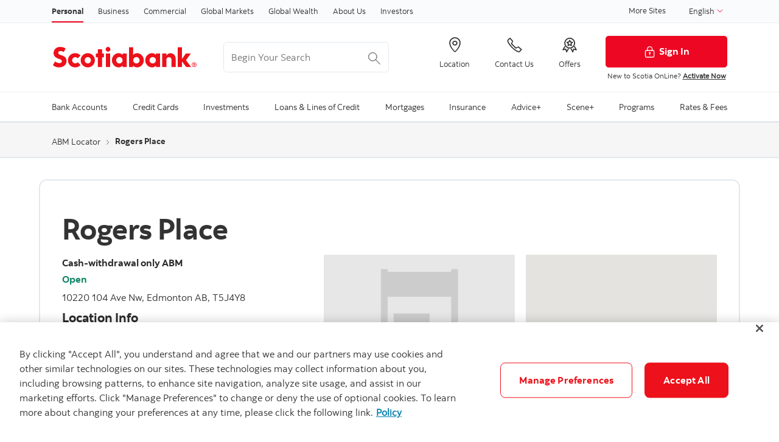

--- FILE ---
content_type: text/html; charset=utf-8
request_url: https://locator.scotiabank.com/abm/BJRPA009
body_size: 19295
content:
<!DOCTYPE html><html data-wcmmode="publish" data-enable-c2c="false" data-page="modern-locator" data-site="scotiabank" class="geolocation no-touchevents cookies bns windows chrome chrome-111 no-touch" lang="en"><head><meta charSet="utf-8"/><meta name="viewport" content="width=device-width"/><meta name="next-head-count" content="2"/><head><script async="" defer="" src="https://rum.hlx.page/.rum/@adobe/helix-rum-js@%5E2/dist/rum-standalone.js"></script><script>
      //prehiding snippet for Adobe Target with asynchronous Launch deployment
      ;(function (g, b, d, f) {
        ;(function (a, c, d) {
          if (a) {
            var e = b.createElement('style')
            e.id = c
            e.innerHTML = d
            a.appendChild(e)
          }
        })(b.getElementsByTagName('head')[0], 'at-body-style', d)
        setTimeout(function () {
          var a = b.getElementsByTagName('head')[0]
          if (a) {
            var c = b.getElementById('at-body-style')
            c && a.removeChild(c)
          }
        }, f)
      })(window, document, 'body {opacity: 0 !important}', 3e3)
    </script><script async="" defer="" src="//assets.adobedtm.com/27c34d6e7144/848aa93f9a82/launch-e8eb4aa8f29f.min.js"></script><link rel="stylesheet" href="https://www.scotiabank.com/etc.clientlibs/scotiabank/clientlibs/bns.vendor.min.48ec8ed74e22cded84b16d8325f71c81.css" type="text/css"/><link rel="stylesheet" href="https://www.scotiabank.com/etc.clientlibs/scotiabank/clientlibs/bns.bundle.min.3a834cc03cc9ad2ad558912697b5bcb6.css" type="text/css"/><link rel="stylesheet" href="https://www.scotiabank.com/etc.clientlibs/scotiabank/clientlibs/bns.template.min.4f377d12240d6ff18c520a1a54fc1792.css" type="text/css"/><link rel="alternate" hrefLang="en-ca" href="https://www.scotiabank.com/ca/en/personal/modern-locator.html"/><link rel="icon" type="image/vnd.microsoft.icon" href="https://www.scotiabank.com/content/dam/scotiabank/enterprise/images/logos/favicon.ico"/><link rel="shortcut icon" type="image/vnd.microsoft.icon" href="https://www.scotiabank.com/content/dam/scotiabank/enterprise/images/logos/favicon.ico"/><bns-data json="{&quot;site&quot;:{&quot;brand&quot;:&quot;bns&quot;,&quot;name&quot;:&quot;Scotiabank&quot;,&quot;env&quot;:&quot;production&quot;,&quot;country&quot;:&quot;CA&quot;,&quot;language&quot;:&quot;en&quot;,&quot;release&quot;:&quot;0&quot;,&quot;platform&quot;:&quot;aem&quot;},&quot;page&quot;:{&quot;section&quot;:&quot;Personal&quot;,&quot;category&quot;:&quot;Modern Locator&quot;,&quot;subcat1&quot;:false,&quot;subcat2&quot;:false,&quot;title&quot;:&quot;Modern Locator&quot;,&quot;url&quot;:&quot;/content/scotiabank/ca/en/personal/modern-locator.html&quot;,&quot;template&quot;:&quot;blank-page&quot;,&quot;isProduct&quot;:false,&quot;dataPath&quot;:false},&quot;user&quot;:{&quot;segment&quot;:&quot;personal banking&quot;}}"></bns-data></head><link data-next-font="" rel="preconnect" href="/" crossorigin="anonymous"/><link rel="preload" href="/_next/static/css/200d5b369007ec45.css" as="style"/><link rel="stylesheet" href="/_next/static/css/200d5b369007ec45.css" data-n-g=""/><link rel="preload" href="/_next/static/css/05395d4a9523c312.css" as="style"/><link rel="stylesheet" href="/_next/static/css/05395d4a9523c312.css" data-n-p=""/><link rel="preload" href="/_next/static/css/d64f96f87079675c.css" as="style"/><link rel="stylesheet" href="/_next/static/css/d64f96f87079675c.css" data-n-p=""/><noscript data-n-css=""></noscript><script defer="" nomodule="" src="/_next/static/chunks/polyfills-42372ed130431b0a.js"></script><script src="/_next/static/chunks/webpack-18e1e020f3fa96ee.js" defer=""></script><script src="/_next/static/chunks/framework-64ad27b21261a9ce.js" defer=""></script><script src="/_next/static/chunks/main-e15df00485b58932.js" defer=""></script><script src="/_next/static/chunks/pages/_app-c0cf6474ec521bb2.js" defer=""></script><script src="/_next/static/chunks/2852872c-fd64288b03635ec3.js" defer=""></script><script src="/_next/static/chunks/884-4c82e46b5d413dc1.js" defer=""></script><script src="/_next/static/chunks/74-e376fdb582979723.js" defer=""></script><script src="/_next/static/chunks/693-13ec19ad54d1ebc7.js" defer=""></script><script src="/_next/static/chunks/pages/abm/%5Bid%5D-fe6363d0bdeaa453.js" defer=""></script><script src="/_next/static/iFFOegLsUl6CR_FSIx6Sv/_buildManifest.js" defer=""></script><script src="/_next/static/iFFOegLsUl6CR_FSIx6Sv/_ssgManifest.js" defer=""></script></head><body><body class="blank-page undefined header--fixed-mobile" data-b2t="" key="undefined-body-undefined">
    <a href="#main" id="skip" class="bns--skip" tabindex="0" key="skip-a-1">Skip to content</a>
    <!-- -->
    <div id="wrapper" key="wrapper-div-4">
      <div key="undefined-div-1">
        <div class="newpar new section"></div>

        <div class="par iparys_inherited"></div>
      </div>
      <div key="undefined-div-3">
        <header id="header" role="banner" key="header-header-1">
          <div key="undefined-div-1">
            <span></span>
            <!-- -->
            <nav id="topnav" class="bns--topnav" aria-label="Line of business" key="topnav-nav-4">
              <div class="tn--container" key="undefined-div-1">
                <!-- -->

                <ul key="undefined-ul-2">
                  <li key="undefined-li-1">
                    <a href="https://www.scotiabank.com/ca/en/personal.html" class="nav-link active" aria-label="Personal" key="undefined-a-1">
                      Personal
                    </a>
                  </li>

                  <li key="undefined-li-3">
                    <a href="https://www.scotiabank.com/ca/en/small-business.html" class="nav-link" aria-label="Business" key="undefined-a-1">
                      Business
                    </a>
                  </li>

                  <li key="undefined-li-5">
                    <a href="https://www.scotiabank.com/ca/en/commercial-banking.html" class="nav-link" aria-label="Commercial" key="undefined-a-1">
                      Commercial
                    </a>
                  </li>

                  <li key="undefined-li-7">
                    <a href="https://www.gbm.scotiabank.com/en.html" class="nav-link" aria-label="Global Markets" key="undefined-a-1">
                      Global Markets
                    </a>
                  </li>

                  <li key="undefined-li-9">
                    <a href="https://globalwealth.scotiabank.com/en/home.html" class="nav-link" aria-label="Global Wealth" key="undefined-a-1">
                      Global Wealth
                    </a>
                  </li>

                  <li key="undefined-li-11">
                    <a href="https://www.scotiabank.com/ca/en/about.html" class="nav-link" aria-label="About Us" key="undefined-a-1">
                      About Us
                    </a>
                  </li>

                  <li key="undefined-li-13">
                    <a href="https://www.scotiabank.com/ca/en/about/investors-shareholders.html" class="nav-link" aria-label="Investors" key="undefined-a-1">
                      Investors
                    </a>
                  </li>
                </ul>

                <div class="top-nav-right dropdown-right" key="undefined-div-4">
                  <a href="https://www.scotiabank.com/global/en/global-site.html?redirect=false" key="undefined-a-1">
                    More Sites
                  </a>

                  <!-- -->
                  <!-- -->
                  <div class="dropdown" key="undefined-div-5">
                    <button class="dropdown-toggle" id="languageDropdownMenuLink" data-toggle="dropdown" aria-haspopup="true" aria-expanded="false" key="languageDropdownMenuLink-button-1">
                      <span class="sr-only"></span>

                      English

                      <svg class="svg-icon svg-icon--size-16px input__icon input--language__icon" focusable="false" role="presentation" aria-hidden="true" viewBox="0 0 24 24" key="undefined-svg-3">
                        <path fill="none" d="M21.333 7.33L12 16.664 2.666 7.33"></path>
                      </svg>
                    </button>

                    <ul class="dropdown-menu" aria-labelledby="languageDropdownMenuLink" role="menu" key="undefined-ul-3">
                      <li role="none" key="undefined-li-1">
                        <a role="menuitem" class="dropdown-item" href="/">
                          <span>English</span>
                          <span class="sr-only">selected</span>
                          <span class="fas fa-check ml-1"></span>
                        </a>
                      </li>

                      <li role="none" key="undefined-li-3">
                        <a role="menuitem" class="dropdown-item" href="/fr">
                          <span>Français</span>
                        </a>
                      </li>
                    </ul>
                  </div>
                </div>
              </div>
            </nav>

            <!-- -->
            <div id="lang-selector" class="bns--dialog" data-transition="scale" data-header-align="center" key="lang-selector-div-7">
              <header key="undefined-header-1">English</header>

              <!-- -->
              <section class="text-center no-dividers py-2 dialog--body" key="undefined-section-4">
                <div class="dialog--col" key="undefined-div-1">
                  <!-- -->
                  <a href="https://www.scotiabank.com/ca/en/personal.html" class="font-bold text-disabled" key="undefined-a-2">English
                    <span class="fas fa-check ml-1"></span>
                  </a>
                </div>

                <div class="dialog--col" key="undefined-div-3">
                  <a href="https://www.scotiabank.com/ca/fr/particuliers.html" class="font-bold" key="undefined-a-1">Français</a>
                </div>
              </section>

              <!-- -->
            </div>

            <!-- -->
            <header class="bns--header" key="undefined-header-10">
              <!-- -->
              <div class="h--container header-config-container" key="undefined-div-2">
                <!-- -->
                <a href="https://www.scotiabank.com/ca/en/personal.html" alt="" class="h--logo" key="undefined-a-2">
                  <img data-img-id="header" class="desktop" src="https://www.scotiabank.com/content/dam/scotiabank/images/logos/2019/scotiabank-logo-red-desktop-200px.svg" alt="Scotiabank desktop logo"/>

                  <img data-img-id="header" class="tablet" src="https://www.scotiabank.com/content/dam/scotiabank/images/logos/2019/scotiabank-logo-red-mobile.svg" alt="Scotiabank mobile logo"/>

                  <img data-img-id="header" class="mobile" src="https://www.scotiabank.com/content/dam/scotiabank/images/logos/2023/scotiabank-logo-red-mobile.svg" alt="Scotiabank mobile logo"/>
                </a>
                <!-- -->
                <div id="searchContainer" class="header-trending-search" key="searchContainer-div-5">
                  <form id="search" class="bns--search-new search-bns desktop" role="search" data-recent-searches="false" autoComplete="off" key="search-form-1">
                    <label for="header__search" class="sr-only" key="undefined-label-1">Begin Your Search</label>

                    <input type="hidden" id="search_source" name="source" data-source="dotcom_ca_en,dotcom_itrade_ca_en" value="dotcom_ca_en,dotcom_itrade_ca_en"/>
                    <input type="hidden" id="search_source_Url" name="search_source_Url"/>
                    <input type="search" id="header__search" class="s--input" placeholder="Begin Your Search" aria-labelledby="trendingSearchAriaAnnoucement" aria-controls="trendingSearch"/>

                    <p id="trendingSearchAriaAnnoucement" class="sr-only" key="trendingSearchAriaAnnoucement-p-9">
                      Trending Search is available and can be access through
                      arrow keys
                    </p>
                    <button type="button" class="s--submit" data-submit="" id="searchSubmitBtn" key="searchSubmitBtn-button-11">
                      <img class="s--submit--icon" src="[data-uri]" alt="Search"/>
                    </button>
                  </form>
                  <div id="trendingSearch" data-trending-search="trending-search" class="bns-scotia-trending-search" data-json="{&quot;headingLabel&quot;:&quot;Trending searches&quot;,&quot;dismissBtnLabel&quot;:&quot;Dismiss&quot;,&quot;items&quot;:[&quot;Car loan calculator&quot;,&quot;Mortgage calculator&quot;,&quot;GIC rates&quot;,&quot;Scotiabank&#x27;s current offers and promotions&quot;,&quot;2-step verification (2SV)&quot;,&quot;How to pay bills &quot;,&quot;Change or reset your password&quot;,&quot;How to set up InfoAlerts&quot;]}"></div>
                </div>
                <!-- -->
                <ul class="h--cta" key="undefined-ul-8">
                  <li key="undefined-li-1">
                    <a href="https://maps.scotiabank.com/locator/index.html" aria-label="Location" key="undefined-a-1">
                      <i class="icon-Icon_LocationPin"></i>
                      <span key="undefined-span-3">Location</span>
                    </a>
                  </li>

                  <li key="undefined-li-3">
                    <a href="https://www.scotiabank.com/ca/en/personal/contact-us.html" aria-label="Contact Us" key="undefined-a-1">
                      <i class="icon-Icon_OldPhone"></i>
                      <span key="undefined-span-3">Contact Us</span>
                    </a>
                  </li>

                  <li key="undefined-li-5">
                    <a href="https://www.scotiabank.com/ca/en/personal/special-bank-offers-promotions.html" aria-label="Offers" key="undefined-a-1">
                      <i class="icon-Icon_Rewards"></i>
                      <span key="undefined-span-3">Offers</span>
                    </a>
                  </li>
                </ul>

                <div class="h--btn" key="undefined-div-10">
                  <!-- -->
                  <div key="undefined-div-2">
                    <a href="https://www.scotiaonline.scotiabank.com" class="btn btn-signin btn-primary desktop" key="undefined-a-1">
                      <img width="21" height="21" src="https://www.scotiabank.com/etc/designs/bns/img/canvas/lock-white.svg" alt=""/>Sign In
                    </a>
                    <a href="https://secure.scotiabank.com" class="btn btn-signin btn-primary mobile" key="undefined-a-3">
                      <img width="21" height="21" src="https://www.scotiabank.com/etc/designs/bns/img/canvas/lock-red.svg" alt=""/>Sign In
                    </a>
                  </div>

                  <!-- -->

                  <!-- -->
                  <div class="h--msg" key="undefined-div-6">
                    <p key="undefined-p-1">
                      New to Scotia OnLine? <a href="https://www.scotiabank.com/ca/en/files/11/10/activate-sol.html?intcmp=NYR-Activate-E" key="undefined-a-1">Activate Now</a><br/>
                    </p>
                  </div>
                </div>
              </div>
            </header>

            <link rel="stylesheet" href="https://www.scotiabank.com/etc.clientlibs/scotiabank/clientlibs/bns.font.min.c7952ad0d2b618b61c5810d66fd33250.css" type="text/css"/>

            <script src="https://www.scotiabank.com/etc.clientlibs/scotiabank/clientlibs/bns.vendor/dom-purify.min.04300ff8509c54c0cae83a87ccbb55a7.js"></script>
            <script async="" defer="" src="https://www.scotiabank.com/etc.clientlibs/scotiabank/clientlibs/bns.search.min.2355b4cf260fb934aeec2e66890846d3.js"></script>

            <link rel="stylesheet" href="https://www.scotiabank.com/etc.clientlibs/scotiabank/clientlibs/bns.search.min.84a4509ca0566dbce18ff7b32c7780a9.css" type="text/css"/>

            <!-- -->
            <!-- -->

            <link rel="stylesheet" href="https://www.scotiabank.com/etc.clientlibs/scotiabank/clientlibs/bns.trending-search.min.fad970f052050bd1ea16f878dce846d7.css" type="text/css"/>
            <script src="https://www.scotiabank.com/etc.clientlibs/scotiabank/clientlibs/bns.trending-search.min.d3de04e3d41bd6daeb606bc8139033d6.js"></script>
          </div>
        </header>
      </div>

      <nav id="mega-menu" class="bns--mega-menu" aria-label="Primary" key="mega-menu-nav-5">
        <!-- -->
        <div class="mm--container" key="undefined-div-2">
          <!-- -->

          <ul class="mm--nav" key="undefined-ul-2">
            <!-- -->
            <li class="mm--nav-item item--has-dd" key="undefined-li-2">
              <!-- -->
              <a id="nav-item-1" href="https://www.scotiabank.com/ca/en/personal/bank-accounts.html" class="mm--nav-link" data-toggle="mm--dropdown" data-href="https://www.scotiabank.com/content/scotiabank/ca/en/personal/bank-accounts.html" aria-expanded="false" key="nav-item-1-a-2">
                <span key="undefined-span-1">Bank Accounts</span>
              </a>

              <!-- -->
              <span class="sr-only" key="undefined-span-5"> </span>

              <!-- -->
              <div id="dd1" class="mm--dropdown" key="dd1-div-8">
                <!-- -->
                <ul class="mm--dropdown-sections" role="menu" key="undefined-ul-2">
                  <li key="undefined-li-1">
                    <!-- -->
                    <p class="mm--section-title" key="undefined-p-2">Products</p>

                    <!-- -->
                    <ul class="mm--section-nav" role="menu" key="undefined-ul-5">
                      <li role="menuitem" key="undefined-li-1">
                        <a href="https://www.scotiabank.com/ca/en/personal/bank-accounts/chequing-accounts.html" key="undefined-a-1">
                          <span key="undefined-span-1">Chequing accounts</span>
                        </a>
                      </li>

                      <li role="menuitem" key="undefined-li-3">
                        <a href="https://www.scotiabank.com/ca/en/personal/bank-accounts/savings-accounts.html" key="undefined-a-1">
                          <span key="undefined-span-1">Savings accounts</span>
                        </a>
                      </li>

                      <li role="menuitem" key="undefined-li-5">
                        <a href="https://www.scotiabank.com/ca/en/personal/bank-accounts/seniors-discount.html" key="undefined-a-1">
                          <span key="undefined-span-1">Seniors bank accounts</span>
                        </a>
                      </li>

                      <li role="menuitem" key="undefined-li-7">
                        <a href="https://www.scotiabank.com/ca/en/personal/bank-accounts/students.html" key="undefined-a-1">
                          <span key="undefined-span-1">Student accounts</span>
                        </a>
                      </li>
                    </ul>
                  </li>

                  <li key="undefined-li-3">
                    <!-- -->
                    <p class="mm--section-title" key="undefined-p-2">Services</p>

                    <!-- -->
                    <ul class="mm--section-nav" role="menu" key="undefined-ul-5">
                      <li role="menuitem" key="undefined-li-1">
                        <a href="https://www.scotiabank.com/ca/en/personal/bank-accounts/account-services.html" key="undefined-a-1">
                          <span key="undefined-span-1">Account services</span>
                        </a>
                      </li>

                      <li role="menuitem" key="undefined-li-3">
                        <a href="https://www.scotiabank.com/ca/en/personal/bank-accounts/account-services/overdraft-protection.html" key="undefined-a-1">
                          <span key="undefined-span-1">Overdraft protection</span>
                        </a>
                      </li>

                      <li role="menuitem" key="undefined-li-5">
                        <a href="https://www.scotiabank.com/ca/en/personal/bank-accounts/canada-deposit-insurance-corporation.html" key="undefined-a-1">
                          <span key="undefined-span-1">Canada Deposit Insurance Corporation</span>
                        </a>
                      </li>

                      <li role="menuitem" key="undefined-li-7">
                        <a href="https://www.scotiabank.com/ca/en/personal/bank-accounts/change-your-account.html" key="undefined-a-1">
                          <span key="undefined-span-1">Change your account</span>
                        </a>
                      </li>

                      <li role="menuitem" key="undefined-li-9">
                        <a href="https://www.scotiabank.com/ca/en/personal/bank-accounts/regulatory-information.html" key="undefined-a-1">
                          <span key="undefined-span-1">Regulatory information</span>
                        </a>
                      </li>

                      <li role="menuitem" key="undefined-li-11">
                        <a href="https://www.scotiabank.com/ca/en/personal/ways-to-bank/international-money-transfer.html" key="undefined-a-1">
                          <span key="undefined-span-1">International Money Transfer</span>
                        </a>
                      </li>
                    </ul>
                  </li>

                  <li key="undefined-li-5">
                    <!-- -->
                    <p class="mm--section-title" key="undefined-p-2">Resources</p>

                    <!-- -->
                    <ul class="mm--section-nav" role="menu" key="undefined-ul-5">
                      <li role="menuitem" key="undefined-li-1">
                        <a href="https://www.scotiabank.com/ca/en/personal/bank-accounts/tips-to-reduce-banking-fees.html" key="undefined-a-1">
                          <span key="undefined-span-1">Tips to reduce fees</span>
                        </a>
                      </li>

                      <li role="menuitem" key="undefined-li-3">
                        <a href="https://www.scotiabank.com/ca/en/personal/bank-accounts/banking-basics/banking-made-easy.html" key="undefined-a-1">
                          <span key="undefined-span-1">Banking made easy</span>
                        </a>
                      </li>

                      <li role="menuitem" key="undefined-li-5">
                        <a href="https://www.scotiabank.com/ca/en/personal/bank-accounts/banking-basics/be-rewarded-for-your-banking.html" key="undefined-a-1">
                          <span key="undefined-span-1">Be rewarded for your banking</span>
                        </a>
                      </li>

                      <li role="menuitem" key="undefined-li-7">
                        <a href="https://www.scotiabank.com/ca/en/personal/bank-accounts/banking-basics/save-automatically.html" key="undefined-a-1">
                          <span key="undefined-span-1">Save automatically</span>
                        </a>
                      </li>

                      <li role="menuitem" key="undefined-li-9">
                        <a href="https://www.scotiabank.com/ca/en/personal/bank-accounts/banking-basics/simpler-ways-to-save.html" key="undefined-a-1">
                          <span key="undefined-span-1">Simpler ways to save</span>
                        </a>
                      </li>

                      <li role="menuitem" key="undefined-li-11">
                        <a href="https://www.scotiabank.com/ca/en/personal/bank-accounts/banking-basics/how-to-switch-to-scotia.html" key="undefined-a-1">
                          <span key="undefined-span-1">How to switch to Scotia</span>
                        </a>
                      </li>

                      <li role="menuitem" key="undefined-li-13">
                        <a href="https://www.scotiabank.com/ca/en/personal/students.html" key="undefined-a-1">
                          <span key="undefined-span-1">The Student Hub</span>
                        </a>
                      </li>
                    </ul>
                  </li>
                </ul>
                <a class="mm--dropdown-viewall" href="https://www.scotiabank.com/ca/en/personal/bank-accounts.html" key="undefined-a-4">View All</a>
              </div>
            </li>

            <!-- -->
            <li class="mm--nav-item item--has-dd" key="undefined-li-5">
              <!-- -->
              <a id="nav-item-2" href="https://www.scotiabank.com/ca/en/personal/credit-cards.html" class="mm--nav-link" data-toggle="mm--dropdown" data-href="https://www.scotiabank.com/content/scotiabank/ca/en/personal/credit-cards.html" aria-expanded="false" key="nav-item-2-a-2">
                <span key="undefined-span-1">Credit Cards</span>
              </a>

              <!-- -->
              <span class="sr-only" key="undefined-span-5"> </span>

              <!-- -->
              <div id="dd2" class="mm--dropdown" key="dd2-div-8">
                <!-- -->
                <ul class="mm--dropdown-sections" role="menu" key="undefined-ul-2">
                  <li key="undefined-li-1">
                    <!-- -->
                    <p class="mm--section-title" key="undefined-p-2">Card types</p>

                    <!-- -->
                    <ul class="mm--section-nav" role="menu" key="undefined-ul-5">
                      <li role="menuitem" key="undefined-li-1">
                        <a href="https://www.scotiabank.com/ca/en/personal/credit-cards/cash-back.html" key="undefined-a-1">
                          <span key="undefined-span-1">Cash back credit cards</span>
                        </a>
                      </li>

                      <li role="menuitem" key="undefined-li-3">
                        <a href="https://www.scotiabank.com/ca/en/personal/credit-cards/travel.html" key="undefined-a-1">
                          <span key="undefined-span-1">Travel &amp; lifestyle credit cards</span>
                        </a>
                      </li>

                      <li role="menuitem" key="undefined-li-5">
                        <a href="https://www.scotiabank.com/ca/en/personal/credit-cards/no-annual-fee.html" key="undefined-a-1">
                          <span key="undefined-span-1">No annual fee credit cards</span>
                        </a>
                      </li>

                      <li role="menuitem" key="undefined-li-7">
                        <a href="https://www.scotiabank.com/ca/en/personal/credit-cards/low-interest.html" key="undefined-a-1">
                          <span key="undefined-span-1">Low interest credit cards</span>
                        </a>
                      </li>

                      <li role="menuitem" key="undefined-li-9">
                        <a href="https://www.scotiabank.com/ca/en/personal/credit-cards/sceneplus.html" key="undefined-a-1">
                          <span key="undefined-span-1">Scene+ rewards credit cards</span>
                        </a>
                      </li>

                      <li role="menuitem" key="undefined-li-11">
                        <a href="https://www.scotiabank.com/ca/en/personal/credit-cards/students.html" key="undefined-a-1">
                          <span key="undefined-span-1">Student credit cards</span>
                        </a>
                      </li>

                      <li role="menuitem" key="undefined-li-13">
                        <a href="https://startright.scotiabank.com/ca/en/credit-cards.html" target="_blank" key="undefined-a-1">
                          <span key="undefined-span-1">Newcomer credit cards </span>
                          <!-- -->
                          <svg width="14px" height="14px" viewBox="0 0 14 14" version="1.1" xmlns="http://www.w3.org/2000/svg" xmlns:xlink="http://www.w3.org/1999/xlink" class="external-link" key="undefined-svg-4">
                            <title key="undefined-title-1">opens in a new tab</title>
                            <desc key="undefined-desc-3">Created with Sketch.</desc>
                            <g stroke="none" stroke-width="1" fill="none" stroke-linecap="round" stroke-linejoin="round" key="undefined-g-5">
                              <g transform="translate(1.000000, 1.000000)" stroke="#333333" stroke-width="1.5" key="undefined-g-1">
                                <path d="M10,6.66666667 L10,10.6666667 C10,11.4030463 9.40304633,12 8.66666667,12 L1.33333333,12 C0.596953667,12 0,11.4030463 0,10.6666667 L0,3.33333333 C0,2.59695367 0.596953667,2 1.33333333,2 L5.33333333,2" id="Shape"></path>
                                <polyline id="Shape" points="8 0 12 0 12 4"></polyline>
                                <path d="M4.66666667,7.33333333 L12,0" id="Shape"></path>
                              </g>
                            </g>
                          </svg>
                        </a>
                      </li>

                      <li role="menuitem" key="undefined-li-15">
                        <a href="https://www.scotiabank.com/ca/en/personal/credit-cards/award-winning-credit-cards.html" key="undefined-a-1">
                          <span key="undefined-span-1">Award-winning credit cards</span>
                        </a>
                      </li>
                    </ul>
                  </li>

                  <li key="undefined-li-3">
                    <!-- -->
                    <p class="mm--section-title" key="undefined-p-2">Services</p>

                    <!-- -->
                    <ul class="mm--section-nav" role="menu" key="undefined-ul-5">
                      <li role="menuitem" key="undefined-li-1">
                        <a href="https://www.scotiabank.com/ca/en/personal/credit-cards/activate-your-credit-card.html" key="undefined-a-1">
                          <span key="undefined-span-1">Activate your credit card</span>
                        </a>
                      </li>

                      <li role="menuitem" key="undefined-li-3">
                        <a href="https://www.scotiabank.com/ca/en/personal/credit-cards/manage-your-credit-card.html" key="undefined-a-1">
                          <span key="undefined-span-1">Manage your credit card</span>
                        </a>
                      </li>

                      <li role="menuitem" key="undefined-li-5">
                        <a href="https://www.scotiabank.com/ca/en/personal/credit-cards/order-supplementary-cards.html" key="undefined-a-1">
                          <span key="undefined-span-1">Order supplementary credit cards</span>
                        </a>
                      </li>

                      <li role="menuitem" key="undefined-li-7">
                        <a href="https://www.scotiabank.com/ca/en/personal/ways-to-bank/debit-credit-card-purchases/click-to-pay.html" key="undefined-a-1">
                          <span key="undefined-span-1">Click to Pay - easy, secure online checkout</span>
                        </a>
                      </li>

                      <li role="menuitem" key="undefined-li-9">
                        <a href="https://www.scotiabank.com/ca/en/personal/credit-cards/selectpay.html" key="undefined-a-1">
                          <span key="undefined-span-1">Scotia SelectPay - Installment payment plans</span>
                        </a>
                      </li>

                      <li role="menuitem" key="undefined-li-11">
                        <a href="https://www.scotiabank.com/ca/en/personal/creditor-insurance/creditor-insurance/scotia-credit-card-protection.html" key="undefined-a-1">
                          <span key="undefined-span-1">Scotia Credit Card Protection insurance</span>
                        </a>
                      </li>
                    </ul>
                  </li>

                  <li key="undefined-li-5">
                    <!-- -->
                    <p class="mm--section-title" key="undefined-p-2">Resources</p>

                    <!-- -->
                    <ul class="mm--section-nav" role="menu" key="undefined-ul-5">
                      <li role="menuitem" key="undefined-li-1">
                        <a href="https://www.scotiabank.com/ca/en/personal/credit-cards/help-centre-credit-cards-faqs.html" key="undefined-a-1">
                          <span key="undefined-span-1">Credit Card FAQs</span>
                        </a>
                      </li>

                      <li role="menuitem" key="undefined-li-3">
                        <a href="https://www.scotiabank.com/ca/en/personal/bank-your-way/digital-banking-guide/credit-cards.html" key="undefined-a-1">
                          <span key="undefined-span-1">Digital banking guide - credit cards</span>
                        </a>
                      </li>

                      <li role="menuitem" key="undefined-li-5">
                        <a href="https://www.scotiabank.com/ca/en/personal/credit-cards/manage-your-credit-card/welcome-kits.html" key="undefined-a-1">
                          <span key="undefined-span-1">Credit cards welcome kits</span>
                        </a>
                      </li>

                      <li role="menuitem" key="undefined-li-7">
                        <a href="https://www.scotiabank.com/ca/en/personal/credit-cards/manage-your-credit-card/redeem-your-points.html" key="undefined-a-1">
                          <span key="undefined-span-1">How to redeem your points</span>
                        </a>
                      </li>

                      <li role="menuitem" key="undefined-li-9">
                        <a href="https://www.scotiabank.com/ca/en/personal/credit-cards/fees.html" key="undefined-a-1">
                          <span key="undefined-span-1">Credit card fees at a glance</span>
                        </a>
                      </li>

                      <li role="menuitem" key="undefined-li-11">
                        <a href="https://www.scotiabank.com/ca/en/personal/rates-prices/credit-card-rates.html" key="undefined-a-1">
                          <span key="undefined-span-1">Credit card interest rates</span>
                        </a>
                      </li>

                      <li role="menuitem" key="undefined-li-13">
                        <a href="https://www.scotiabank.com/ca/en/personal/bank-your-way/digital-banking-guide/banking-basics/credit-score.html" key="undefined-a-1">
                          <span key="undefined-span-1">Checking your credit score</span>
                        </a>
                      </li>

                      <li role="menuitem" key="undefined-li-15">
                        <a href="https://www.scotiabank.com/ca/en/security.html" key="undefined-a-1">
                          <span key="undefined-span-1">Security and fraud</span>
                        </a>
                      </li>
                    </ul>
                  </li>

                  <li key="undefined-li-7">
                    <!-- -->
                    <p class="mm--section-title" key="undefined-p-2">Tools</p>

                    <!-- -->
                    <ul class="mm--section-nav" role="menu" key="undefined-ul-5">
                      <li role="menuitem" key="undefined-li-1">
                        <a href="https://www.scotiabank.com/ca/en/personal/credit-cards/compare-credit-card-rewards.html" key="undefined-a-1">
                          <span key="undefined-span-1">Credit card calculators and tools</span>
                        </a>
                      </li>

                      <li role="menuitem" key="undefined-li-3">
                        <a href="https://www.scotiabank.com/ca/en/personal/credit-cards/scene-points-rewards-calculator.html" key="undefined-a-1">
                          <span key="undefined-span-1">Credit card rewards calculator</span>
                        </a>
                      </li>

                      <li role="menuitem" key="undefined-li-5">
                        <a href="https://www.scotiabank.com/ca/en/personal/loans-lines/help-me-choose-master.html" key="undefined-a-1">
                          <span key="undefined-span-1">Find the right credit solution for you</span>
                        </a>
                      </li>

                      <li role="menuitem" key="undefined-li-7">
                        <a href="https://www.scotiabank.com/ca/en/personal/credit-cards/american-express/compare-american-express-credit-cards.html" key="undefined-a-1">
                          <span key="undefined-span-1">Compare American Express Credit Cards</span>
                        </a>
                      </li>
                    </ul>
                  </li>
                </ul>
                <a class="mm--dropdown-viewall" href="https://www.scotiabank.com/ca/en/personal/credit-cards.html" key="undefined-a-4">View All</a>
              </div>
            </li>

            <!-- -->
            <li class="mm--nav-item item--has-dd" key="undefined-li-8">
              <!-- -->
              <a id="nav-item-3" href="https://www.scotiabank.com/ca/en/personal/investing.html" class="mm--nav-link" data-toggle="mm--dropdown" data-href="https://www.scotiabank.com/content/scotiabank/ca/en/personal/investing.html" aria-expanded="false" key="nav-item-3-a-2">
                <span key="undefined-span-1">Investments</span>
              </a>

              <!-- -->
              <span class="sr-only" key="undefined-span-5"> </span>

              <!-- -->
              <div id="dd3" class="mm--dropdown" key="dd3-div-8">
                <!-- -->
                <ul class="mm--dropdown-sections" role="menu" key="undefined-ul-2">
                  <li key="undefined-li-1">
                    <!-- -->
                    <p class="mm--section-title" key="undefined-p-2">Get started</p>

                    <!-- -->
                    <ul class="mm--section-nav" role="menu" key="undefined-ul-5">
                      <li role="menuitem" key="undefined-li-1">
                        <a href="https://www.scotiabank.com/ca/en/personal/investing/investment-plans-options.html" key="undefined-a-1">
                          <span key="undefined-span-1">Plans</span>
                        </a>
                      </li>

                      <li role="menuitem" key="undefined-li-3">
                        <a href="https://www.scotiabank.com/ca/en/personal/investing/investment-products.html" key="undefined-a-1">
                          <span key="undefined-span-1">Products</span>
                        </a>
                      </li>

                      <li role="menuitem" key="undefined-li-5">
                        <a href="https://www.scotiabank.com/ca/en/personal/investing/direct-investing.html" key="undefined-a-1">
                          <span key="undefined-span-1">Direct investing</span>
                        </a>
                      </li>

                      <li role="menuitem" key="undefined-li-7">
                        <a href="https://www.scotiabank.com/ca/en/personal/investing/financial-advisor.html" key="undefined-a-1">
                          <span key="undefined-span-1">Talk to a Scotia advisor</span>
                        </a>
                      </li>
                    </ul>
                  </li>

                  <li key="undefined-li-3">
                    <!-- -->
                    <p class="mm--section-title" key="undefined-p-2">Plans</p>

                    <!-- -->
                    <ul class="mm--section-nav" role="menu" key="undefined-ul-5">
                      <li role="menuitem" key="undefined-li-1">
                        <a href="https://www.scotiabank.com/ca/en/personal/investing/retirement-savings-plans.html" key="undefined-a-1">
                          <span key="undefined-span-1">Registered Retirement Savings Plans (RRSP)</span>
                        </a>
                      </li>

                      <li role="menuitem" key="undefined-li-3">
                        <a href="https://www.scotiabank.com/ca/en/personal/investing/tax-free-savings-account.html" key="undefined-a-1">
                          <span key="undefined-span-1">Tax-Free Savings Accounts (TFSA)</span>
                        </a>
                      </li>

                      <li role="menuitem" key="undefined-li-5">
                        <a href="https://www.scotiabank.com/ca/en/personal/investing/first-home-savings-account.html" key="undefined-a-1">
                          <span key="undefined-span-1">First Home Savings Account (FHSA)</span>
                        </a>
                      </li>

                      <li role="menuitem" key="undefined-li-7">
                        <a href="https://www.scotiabank.com/ca/en/personal/investing/registered-education-savings-plan.html" key="undefined-a-1">
                          <span key="undefined-span-1">Registered Education Savings Plans (RESP)</span>
                        </a>
                      </li>

                      <li role="menuitem" key="undefined-li-9">
                        <a href="https://www.scotiabank.com/ca/en/personal/investing/retirement-income-funds.html" key="undefined-a-1">
                          <span key="undefined-span-1">Registered Retirement Income Funds (RRIF)</span>
                        </a>
                      </li>

                      <li role="menuitem" key="undefined-li-11">
                        <a href="https://www.scotiabank.com/ca/en/personal/investing/disability-savings-plan.html" key="undefined-a-1">
                          <span key="undefined-span-1">Registered Disability Savings Plan (RDSP)</span>
                        </a>
                      </li>
                    </ul>
                  </li>

                  <li key="undefined-li-5">
                    <!-- -->
                    <p class="mm--section-title" key="undefined-p-2">Products</p>

                    <!-- -->
                    <ul class="mm--section-nav" role="menu" key="undefined-ul-5">
                      <li role="menuitem" key="undefined-li-1">
                        <a href="https://www.scotiabank.com/ca/en/personal/investing/guaranteed-investment-certificates.html" key="undefined-a-1">
                          <span key="undefined-span-1">Guaranteed Investment Certificates (GICs)</span>
                        </a>
                      </li>

                      <li role="menuitem" key="undefined-li-3">
                        <a href="https://www.scotiabank.com/ca/en/personal/bank-accounts/savings-accounts/savings-accelerator-account.html" key="undefined-a-1">
                          <span key="undefined-span-1">Savings Accelerator Account</span>
                        </a>
                      </li>

                      <li role="menuitem" key="undefined-li-5">
                        <a href="https://www.scotiabank.com/ca/en/personal/investing/scotia-funds-mutual-funds.html" key="undefined-a-1">
                          <span key="undefined-span-1">Invest with Mutual Funds</span>
                        </a>
                      </li>

                      <li role="menuitem" key="undefined-li-7">
                        <a href="https://www.scotiabank.com/ca/en/personal/investing/scotia-funds-portfolio-solutions.html" key="undefined-a-1">
                          <span key="undefined-span-1">Scotia Portfolio Solutions</span>
                        </a>
                      </li>

                      <li role="menuitem" key="undefined-li-9">
                        <a href="https://www.scotiabank.com/ca/en/personal/investing/scotia-funds-portfolio-solutions/scotia-essentials-portfolios.html" key="undefined-a-1">
                          <span key="undefined-span-1">Scotia Essentials Portfolios</span>
                        </a>
                      </li>

                      <li role="menuitem" key="undefined-li-11">
                        <a href="https://www.scotiabank.com/ca/en/personal/investing/scotia-exchange-traded-funds.html" key="undefined-a-1">
                          <span key="undefined-span-1">Scotia Exchanged Traded Funds (ETFs)</span>
                        </a>
                      </li>
                    </ul>
                  </li>

                  <li key="undefined-li-7">
                    <!-- -->
                    <p class="mm--section-title" key="undefined-p-2">Resources</p>

                    <!-- -->
                    <ul class="mm--section-nav" role="menu" key="undefined-ul-5">
                      <li role="menuitem" key="undefined-li-1">
                        <a href="https://www.scotiabank.com/ca/en/personal/investing/investing-basics.html" key="undefined-a-1">
                          <span key="undefined-span-1">Investing basics</span>
                        </a>
                      </li>

                      <li role="menuitem" key="undefined-li-3">
                        <a href="https://www.scotiabank.com/ca/en/personal/investing/pre-authorized-contributions.html" key="undefined-a-1">
                          <span key="undefined-span-1">Pre-Authorized Contributions (PAC)</span>
                        </a>
                      </li>

                      <li role="menuitem" key="undefined-li-5">
                        <a href="https://www.scotiabank.com/ca/en/personal/investing/investment-specialists.html" key="undefined-a-1">
                          <span key="undefined-span-1">Scotia Financial Planning</span>
                        </a>
                      </li>

                      <li role="menuitem" key="undefined-li-7">
                        <a href="https://www.scotiabank.com/ca/en/personal/investing/regulatory-disclosures.html" key="undefined-a-1">
                          <span key="undefined-span-1">Regulatory disclosures</span>
                        </a>
                      </li>

                      <li role="menuitem" key="undefined-li-9">
                        <a href="https://www.scotiabank.com/ca/en/personal/investing/wealth-management.html" key="undefined-a-1">
                          <span key="undefined-span-1">Wealth management</span>
                        </a>
                      </li>

                      <li role="menuitem" key="undefined-li-11">
                        <a href="https://www.scotiabank.com/ca/en/personal/investing/fees-at-a-glance.html" key="undefined-a-1">
                          <span key="undefined-span-1">Investment account fees</span>
                        </a>
                      </li>
                    </ul>
                  </li>

                  <li key="undefined-li-9">
                    <!-- -->
                    <p class="mm--section-title" key="undefined-p-2">Tools</p>

                    <!-- -->
                    <ul class="mm--section-nav" role="menu" key="undefined-ul-5">
                      <li role="menuitem" key="undefined-li-1">
                        <a href="https://www.scotiabank.com/ca/en/personal/investing/scotia-smart-investor.html" key="undefined-a-1">
                          <span key="undefined-span-1">Scotia Smart Investor</span>
                        </a>
                      </li>

                      <li role="menuitem" key="undefined-li-3">
                        <a href="https://www.scotiabank.com/ca/en/personal/investing/investment-tools.html" key="undefined-a-1">
                          <span key="undefined-span-1">Investment calculators and tools</span>
                        </a>
                      </li>

                      <li role="menuitem" key="undefined-li-5">
                        <a href="https://www.scotiabank.com/ca/en/personal/investing/investment-tools/money-finder-personal-budgeting-calculator.html" key="undefined-a-1">
                          <span key="undefined-span-1">Money finder budgeting calculator</span>
                        </a>
                      </li>

                      <li role="menuitem" key="undefined-li-7">
                        <a href="https://www.scotiabank.com/ca/en/personal/investing/retirement-savings-plans/retirement-savings-calculator.html" key="undefined-a-1">
                          <span key="undefined-span-1">Retirement savings calculator</span>
                        </a>
                      </li>

                      <li role="menuitem" key="undefined-li-9">
                        <a href="https://www.scotiabank.com/ca/en/personal/investing/tax-free-savings-account/tfsa-calculator.html" key="undefined-a-1">
                          <span key="undefined-span-1">TFSA calculator</span>
                        </a>
                      </li>
                    </ul>
                  </li>
                </ul>
                <a class="mm--dropdown-viewall" href="https://www.scotiabank.com/ca/en/personal/investing.html" key="undefined-a-4">View All</a>
              </div>
            </li>

            <!-- -->
            <li class="mm--nav-item item--has-dd" key="undefined-li-11">
              <!-- -->
              <a id="nav-item-4" href="https://www.scotiabank.com/ca/en/personal/loans-lines.html" class="mm--nav-link" data-toggle="mm--dropdown" data-href="https://www.scotiabank.com/content/scotiabank/ca/en/personal/loans-lines.html" aria-expanded="false" key="nav-item-4-a-2">
                <span key="undefined-span-1">Loans &amp; Lines of Credit</span>
              </a>

              <!-- -->
              <span class="sr-only" key="undefined-span-5"> </span>

              <!-- -->
              <div id="dd4" class="mm--dropdown" key="dd4-div-8">
                <!-- -->
                <ul class="mm--dropdown-sections" role="menu" key="undefined-ul-2">
                  <li key="undefined-li-1">
                    <!-- -->
                    <p class="mm--section-title" key="undefined-p-2">Loans</p>

                    <!-- -->
                    <ul class="mm--section-nav" role="menu" key="undefined-ul-5">
                      <li role="menuitem" key="undefined-li-1">
                        <a href="https://www.scotiabank.com/ca/en/personal/loans-lines/personal-loan.html" key="undefined-a-1">
                          <span key="undefined-span-1">Scotia Plan® Loan</span>
                        </a>
                      </li>

                      <li role="menuitem" key="undefined-li-3">
                        <a href="https://www.scotiabank.com/ca/en/personal/loans-lines/auto-loan.html" key="undefined-a-1">
                          <span key="undefined-span-1">Auto loans</span>
                        </a>
                      </li>

                      <li role="menuitem" key="undefined-li-5">
                        <a href="https://www.scotiabank.com/ca/en/personal/loans-lines/grad-auto-loan.html" key="undefined-a-1">
                          <span key="undefined-span-1">Grad auto loans</span>
                        </a>
                      </li>

                      <li role="menuitem" key="undefined-li-7">
                        <a href="https://www.scotiabank.com/ca/en/personal/loans-lines/auto-finance-program.html" key="undefined-a-1">
                          <span key="undefined-span-1">StartRight auto finance program</span>
                        </a>
                      </li>

                      <li role="menuitem" key="undefined-li-9">
                        <a href="https://www.scotiabank.com/ca/en/personal/loans-lines/marine-boat-loans.html" key="undefined-a-1">
                          <span key="undefined-span-1">Marine &amp; boat loans</span>
                        </a>
                      </li>

                      <li role="menuitem" key="undefined-li-11">
                        <a href="https://www.scotiabank.com/ca/en/personal/loans-lines/recreational-vehicle-loan.html" key="undefined-a-1">
                          <span key="undefined-span-1">Recreational vehicle (RV) loan</span>
                        </a>
                      </li>
                    </ul>
                  </li>

                  <li key="undefined-li-3">
                    <!-- -->
                    <p class="mm--section-title" key="undefined-p-2">Lines of Credit</p>

                    <!-- -->
                    <ul class="mm--section-nav" role="menu" key="undefined-ul-5">
                      <li role="menuitem" key="undefined-li-1">
                        <a href="https://www.scotiabank.com/ca/en/personal/loans-lines/line-of-credit/scotialine-personal-line-of-credit.html" key="undefined-a-1">
                          <span key="undefined-span-1">ScotiaLine® Personal Line of Credit</span>
                        </a>
                      </li>

                      <li role="menuitem" key="undefined-li-3">
                        <a href="https://www.scotiabank.com/ca/en/personal/loans-lines/total-equity-plan/scotialine-personal-line-of-credit-step.html" key="undefined-a-1">
                          <span key="undefined-span-1">ScotiaLine® Personal Line of Credit (STEP)</span>
                        </a>
                      </li>

                      <li role="menuitem" key="undefined-li-5">
                        <a href="https://www.scotiabank.com/ca/en/personal/loans-lines/line-of-credit/scotialine-personal-line-of-credit-students.html" key="undefined-a-1">
                          <span key="undefined-span-1">ScotiaLine® Personal Line of Credit for
                            students</span>
                        </a>
                      </li>

                      <li role="menuitem" key="undefined-li-7">
                        <a href="https://www.scotiabank.com/ca/en/personal/loans-lines/line-of-credit/rsp-catch-up-line-of-credit.html" key="undefined-a-1">
                          <span key="undefined-span-1">Scotia RSP catch-up line of credit</span>
                        </a>
                      </li>
                    </ul>
                  </li>

                  <li key="undefined-li-5">
                    <!-- -->
                    <p class="mm--section-title" key="undefined-p-2">Tools</p>

                    <!-- -->
                    <ul class="mm--section-nav" role="menu" key="undefined-ul-5">
                      <li role="menuitem" key="undefined-li-1">
                        <a href="https://www.scotiabank.com/ca/en/personal/loans-lines/auto-loan/auto-loan-payment-calculator.html" key="undefined-a-1">
                          <span key="undefined-span-1">Auto loan payment calculator</span>
                        </a>
                      </li>

                      <li role="menuitem" key="undefined-li-3">
                        <a href="https://www.scotiabank.com/ca/en/personal/loans-lines/personal-loan/personal-loan-calculator.html" key="undefined-a-1">
                          <span key="undefined-span-1">Personal loan calculator</span>
                        </a>
                      </li>
                    </ul>
                  </li>

                  <li key="undefined-li-7">
                    <!-- -->
                    <p class="mm--section-title" key="undefined-p-2">Borrowing basics</p>

                    <!-- -->
                    <ul class="mm--section-nav" role="menu" key="undefined-ul-5">
                      <li role="menuitem" key="undefined-li-1">
                        <a href="https://www.scotiabank.com/ca/en/personal/loans-lines/borrowing-basics/building-a-good-credit-history.html" key="undefined-a-1">
                          <span key="undefined-span-1">Building a good credit history</span>
                        </a>
                      </li>

                      <li role="menuitem" key="undefined-li-3">
                        <a href="https://www.scotiabank.com/ca/en/personal/loans-lines/borrowing-basics/loan-vs-lease-decision.html" key="undefined-a-1">
                          <span key="undefined-span-1">The loan or lease decision</span>
                        </a>
                      </li>

                      <li role="menuitem" key="undefined-li-5">
                        <a href="https://www.scotiabank.com/ca/en/personal/loans-lines/borrowing-basics/lower-your-overall-cost-borrowing.html" key="undefined-a-1">
                          <span key="undefined-span-1">Lower your overall cost of borrowing</span>
                        </a>
                      </li>

                      <li role="menuitem" key="undefined-li-7">
                        <a href="https://www.scotiabank.com/ca/en/personal/mortgages/articles/financing-your-home-renovations.html" key="undefined-a-1">
                          <span key="undefined-span-1">Financing Your Home Renovations</span>
                        </a>
                      </li>

                      <li role="menuitem" key="undefined-li-9">
                        <a href="https://www.scotiabank.com/ca/en/personal/loans-lines/how-to-choose-a-vehicle.html" key="undefined-a-1">
                          <span key="undefined-span-1">How to choose a vehicle</span>
                        </a>
                      </li>
                    </ul>
                  </li>
                </ul>
                <a class="mm--dropdown-viewall" href="https://www.scotiabank.com/ca/en/personal/loans-lines.html" key="undefined-a-4">View All</a>
              </div>
            </li>

            <!-- -->
            <li class="mm--nav-item item--has-dd" key="undefined-li-14">
              <!-- -->
              <a id="nav-item-5" href="https://www.scotiabank.com/ca/en/personal/mortgages.html" class="mm--nav-link" data-toggle="mm--dropdown" data-href="https://www.scotiabank.com/content/scotiabank/ca/en/personal/mortgages.html" aria-expanded="false" key="nav-item-5-a-2">
                <span key="undefined-span-1">Mortgages</span>
              </a>

              <!-- -->
              <span class="sr-only" key="undefined-span-5"> </span>

              <!-- -->
              <div id="dd5" class="mm--dropdown" key="dd5-div-8">
                <!-- -->
                <ul class="mm--dropdown-sections" role="menu" key="undefined-ul-2">
                  <li key="undefined-li-1">
                    <!-- -->
                    <p class="mm--section-title" key="undefined-p-2">Advice</p>

                    <!-- -->
                    <ul class="mm--section-nav" role="menu" key="undefined-ul-5">
                      <li role="menuitem" key="undefined-li-1">
                        <a href="https://www.scotiabank.com/ca/en/personal/mortgages/home-financing-advisors.html" key="undefined-a-1">
                          <span key="undefined-span-1">Connect with a home financing advisor</span>
                        </a>
                      </li>

                      <li role="menuitem" key="undefined-li-3">
                        <a href="https://www.scotiabank.com/ca/en/personal/mortgages/buying-another-property.html" key="undefined-a-1">
                          <span key="undefined-span-1">Buying another property</span>
                        </a>
                      </li>

                      <li role="menuitem" key="undefined-li-5">
                        <a href="https://www.scotiabank.com/ca/en/personal/mortgages/existing-homeowners.html" key="undefined-a-1">
                          <span key="undefined-span-1">Existing homeowners</span>
                        </a>
                      </li>

                      <li role="menuitem" key="undefined-li-7">
                        <a href="https://www.scotiabank.com/ca/en/personal/mortgages/mortgage-renewal.html" key="undefined-a-1">
                          <span key="undefined-span-1">Mortgage renewal</span>
                        </a>
                      </li>

                      <li role="menuitem" key="undefined-li-9">
                        <a href="https://www.scotiabank.com/ca/en/personal/mortgages/first-time-homebuyers.html" key="undefined-a-1">
                          <span key="undefined-span-1">First-time homebuyers</span>
                        </a>
                      </li>

                      <li role="menuitem" key="undefined-li-11">
                        <a href="https://www.scotiabank.com/ca/en/personal/mortgages/home-renovation.html" key="undefined-a-1">
                          <span key="undefined-span-1">Renovations</span>
                        </a>
                      </li>

                      <li role="menuitem" key="undefined-li-13">
                        <a href="https://www.scotiabank.com/ca/en/personal/mortgages/understanding-mortgage-prepayments-charges.html" key="undefined-a-1">
                          <span key="undefined-span-1">Understanding mortgage prepayments and
                            charges</span>
                        </a>
                      </li>

                      <li role="menuitem" key="undefined-li-15">
                        <a href="https://www.scotiabank.com/ca/en/personal/mortgages/conventional-vs-collateral-mortgage.html" key="undefined-a-1">
                          <span key="undefined-span-1">Conventional vs. collateral mortgage charges</span>
                        </a>
                      </li>
                    </ul>
                  </li>

                  <li key="undefined-li-3">
                    <!-- -->
                    <p class="mm--section-title" key="undefined-p-2">Products</p>

                    <!-- -->
                    <ul class="mm--section-nav" role="menu" key="undefined-ul-5">
                      <li role="menuitem" key="undefined-li-1">
                        <a href="https://www.scotiabank.com/ca/en/personal/mortgages/scotiabank-ehome.html" key="undefined-a-1">
                          <span key="undefined-span-1">Scotiabank eHOME</span>
                        </a>
                      </li>

                      <li role="menuitem" key="undefined-li-3">
                        <a href="https://www.scotiabank.com/ca/en/personal/mortgages/scotia-total-equity-plan-step.html" key="undefined-a-1">
                          <span key="undefined-span-1">Scotia Total Equity® Plan (STEP)</span>
                        </a>
                      </li>

                      <li role="menuitem" key="undefined-li-5">
                        <a href="https://www.scotiabank.com/ca/en/personal/mortgages/fixed-rate.html" key="undefined-a-1">
                          <span key="undefined-span-1">Fixed rate mortgages</span>
                        </a>
                      </li>

                      <li role="menuitem" key="undefined-li-7">
                        <a href="https://www.scotiabank.com/ca/en/personal/mortgages/variable-rate.html" key="undefined-a-1">
                          <span key="undefined-span-1">Variable rate mortgages</span>
                        </a>
                      </li>

                      <li role="menuitem" key="undefined-li-9">
                        <a href="https://www.scotiabank.com/ca/en/personal/mortgages/switch-to-scotiabank-program.html" key="undefined-a-1">
                          <span key="undefined-span-1">Switch to Scotiabank program</span>
                        </a>
                      </li>

                      <li role="menuitem" key="undefined-li-11">
                        <a href="https://www.scotiabank.com/ca/en/personal/mortgages/mortgage-programs.html" key="undefined-a-1">
                          <span key="undefined-span-1">Mortgage Special Offers and Programs</span>
                        </a>
                      </li>

                      <li role="menuitem" key="undefined-li-13">
                        <a href="https://www.scotiabank.com/ca/en/personal/mortgages/secondary-home.html" key="undefined-a-1">
                          <span key="undefined-span-1">Second home mortgages</span>
                        </a>
                      </li>

                      <li role="menuitem" key="undefined-li-15">
                        <a href="https://www.scotiabank.com/ca/en/personal/creditor-insurance/creditor-insurance/scotia-mortgage-protection.html" key="undefined-a-1">
                          <span key="undefined-span-1">Scotia Mortgage Protection insurance</span>
                        </a>
                      </li>
                    </ul>
                  </li>

                  <li key="undefined-li-5">
                    <!-- -->
                    <p class="mm--section-title" key="undefined-p-2">Resources</p>

                    <!-- -->
                    <ul class="mm--section-nav" role="menu" key="undefined-ul-5">
                      <li role="menuitem" key="undefined-li-1">
                        <a href="https://www.scotiabank.com/ca/en/personal/mortgages/mortgage-calculator.html" key="undefined-a-1">
                          <span key="undefined-span-1">Mortgage calculator</span>
                        </a>
                      </li>

                      <li role="menuitem" key="undefined-li-3">
                        <a href="https://www.scotiabank.com/ca/en/personal/mortgages/articles.html" key="undefined-a-1">
                          <span key="undefined-span-1">Mortgage articles</span>
                        </a>
                      </li>

                      <li role="menuitem" key="undefined-li-5">
                        <a href="https://www.scotiabank.com/ca/en/personal/mortgages/glossary.html" key="undefined-a-1">
                          <span key="undefined-span-1">Mortgage glossary</span>
                        </a>
                      </li>

                      <li role="menuitem" key="undefined-li-7">
                        <a href="https://www.scotiabank.com/ca/en/personal/mortgages/mortgage-tools.html" key="undefined-a-1">
                          <span key="undefined-span-1">Mortgage tools</span>
                        </a>
                      </li>

                      <li role="menuitem" key="undefined-li-9">
                        <a href="https://www.scotiabank.com/ca/en/personal/mortgages/online-banking.html" key="undefined-a-1">
                          <span key="undefined-span-1">Manage your mortgage online</span>
                        </a>
                      </li>

                      <li role="menuitem" key="undefined-li-11">
                        <a href="https://www.scotiabank.com/ca/en/personal/mortgages/solicitor-forms.html" key="undefined-a-1">
                          <span key="undefined-span-1">Solicitor / Notary</span>
                        </a>
                      </li>

                      <li role="menuitem" key="undefined-li-13">
                        <a href="https://www.scotiabank.com/ca/en/personal/mortgages/videos.html" key="undefined-a-1">
                          <span key="undefined-span-1">Mortgage videos</span>
                        </a>
                      </li>

                      <li role="menuitem" key="undefined-li-15">
                        <a href="https://www.scotiabank.com/ca/en/personal/rates-prices/mortgages-rates.html" key="undefined-a-1">
                          <span key="undefined-span-1">Mortgage rates </span>
                        </a>
                      </li>
                    </ul>
                  </li>
                </ul>
                <a class="mm--dropdown-viewall" href="https://www.scotiabank.com/ca/en/personal/mortgages.html" key="undefined-a-4">View All</a>
              </div>
            </li>

            <!-- -->
            <li class="mm--nav-item item--has-dd" key="undefined-li-17">
              <!-- -->
              <a id="nav-item-6" href="https://www.scotiabank.com/ca/en/personal/creditor-insurance/creditor-insurance.html" class="mm--nav-link" data-toggle="mm--dropdown" data-href="https://www.scotiabank.com/content/scotiabank/ca/en/personal/creditor-insurance/creditor-insurance.html" aria-expanded="false" key="nav-item-6-a-2">
                <span key="undefined-span-1">Insurance</span>
              </a>

              <!-- -->
              <span class="sr-only" key="undefined-span-5"> </span>

              <!-- -->
              <div id="dd6" class="mm--dropdown" key="dd6-div-8">
                <!-- -->
                <ul class="mm--dropdown-sections" role="menu" key="undefined-ul-2">
                  <li key="undefined-li-1">
                    <!-- -->
                    <p class="mm--section-title" key="undefined-p-2">Creditor Insurance</p>

                    <!-- -->
                    <ul class="mm--section-nav" role="menu" key="undefined-ul-5">
                      <li role="menuitem" key="undefined-li-1">
                        <a href="https://www.scotiabank.com/ca/en/personal/creditor-insurance/creditor-insurance/scotia-mortgage-protection.html" key="undefined-a-1">
                          <span key="undefined-span-1">Scotia Mortgage Protection insurance</span>
                        </a>
                      </li>

                      <li role="menuitem" key="undefined-li-3">
                        <a href="https://www.scotiabank.com/ca/en/personal/creditor-insurance/creditor-insurance/scotia-line-of-credit-protection.html" key="undefined-a-1">
                          <span key="undefined-span-1">Scotia Line of Credit Protection insurance</span>
                        </a>
                      </li>

                      <li role="menuitem" key="undefined-li-5">
                        <a href="https://www.scotiabank.com/ca/en/personal/creditor-insurance/creditor-insurance/scotia-credit-card-protection.html" key="undefined-a-1">
                          <span key="undefined-span-1">Scotia Credit Card Protection insurance</span>
                        </a>
                      </li>

                      <li role="menuitem" key="undefined-li-7">
                        <a href="https://www.scotiabank.com/ca/en/personal/creditor-insurance/creditor-insurance/scotia-business-loan-protection.html" key="undefined-a-1">
                          <span key="undefined-span-1">Scotia Business Loan Protection insurance</span>
                        </a>
                      </li>

                      <li role="menuitem" key="undefined-li-9">
                        <a href="https://www.scotiabank.com/ca/en/personal/creditor-insurance/creditor-insurance/scotia-loan-protection.html" key="undefined-a-1">
                          <span key="undefined-span-1">Scotia Loan Protection insurance</span>
                        </a>
                      </li>
                    </ul>
                  </li>

                  <li key="undefined-li-3">
                    <!-- -->
                    <p class="mm--section-title" key="undefined-p-2">Travel Insurance</p>

                    <!-- -->
                    <ul class="mm--section-nav" role="menu" key="undefined-ul-5">
                      <li role="menuitem" key="undefined-li-1">
                        <a href="https://www.scotiabank.com/ca/en/personal/creditor-insurance/travel-insurance.html" key="undefined-a-1">
                          <span key="undefined-span-1">Travel insurance</span>
                        </a>
                      </li>
                    </ul>
                  </li>
                </ul>
                <a class="mm--dropdown-viewall" href="https://www.scotiabank.com/ca/en/personal/creditor-insurance/creditor-insurance.html" key="undefined-a-4">View All</a>
              </div>
            </li>

            <!-- -->
            <li class="mm--nav-item item--has-dd" key="undefined-li-20">
              <!-- -->
              <a id="nav-item-7" href="https://www.scotiabank.com/ca/en/personal/advice-plus.html" class="mm--nav-link" data-toggle="mm--dropdown" data-href="https://www.scotiabank.com/content/scotiabank/ca/en/personal/advice-plus.html" aria-expanded="false" key="nav-item-7-a-2">
                <span key="undefined-span-1">Advice+</span>
              </a>

              <!-- -->
              <span class="sr-only" key="undefined-span-5"> </span>

              <!-- -->
              <div id="dd7" class="mm--dropdown" key="dd7-div-8">
                <!-- -->
                <ul class="mm--dropdown-sections" role="menu" key="undefined-ul-2">
                  <li key="undefined-li-1">
                    <!-- -->
                    <p class="mm--section-title" key="undefined-p-2">Advice+ planning</p>

                    <!-- -->
                    <ul class="mm--section-nav" role="menu" key="undefined-ul-5">
                      <li role="menuitem" key="undefined-li-1">
                        <a href="https://www.scotiabank.com/ca/en/personal/advice-plus/get-started/financial-planning.html" key="undefined-a-1">
                          <span key="undefined-span-1">Start a financial plan</span>
                        </a>
                      </li>

                      <li role="menuitem" key="undefined-li-3">
                        <a href="https://www.scotiabank.com/ca/en/personal/advice-plus/get-started/how-to-start-investing.html" key="undefined-a-1">
                          <span key="undefined-span-1">Start investing</span>
                        </a>
                      </li>

                      <li role="menuitem" key="undefined-li-5">
                        <a href="https://www.scotiabank.com/ca/en/personal/advice-plus/get-started/household-budget.html" key="undefined-a-1">
                          <span key="undefined-span-1">Start building a budget</span>
                        </a>
                      </li>

                      <li role="menuitem" key="undefined-li-7">
                        <a href="https://www.scotiabank.com/ca/en/personal/advice-plus/get-started/start-your-life-in-canada.html" key="undefined-a-1">
                          <span key="undefined-span-1">Start your life in Canada</span>
                        </a>
                      </li>

                      <li role="menuitem" key="undefined-li-9">
                        <a href="https://www.scotiabank.com/ca/en/personal/advice-plus/get-started/buying-a-house.html" key="undefined-a-1">
                          <span key="undefined-span-1">Buy a home</span>
                        </a>
                      </li>

                      <li role="menuitem" key="undefined-li-11">
                        <a href="https://www.scotiabank.com/ca/en/personal/advice-plus/get-started/get-out-of-debt.html" key="undefined-a-1">
                          <span key="undefined-span-1">Start getting out of debt</span>
                        </a>
                      </li>

                      <li role="menuitem" key="undefined-li-13">
                        <a href="https://www.scotiabank.com/ca/en/personal/advice-plus/planning-for-life.html" key="undefined-a-1">
                          <span key="undefined-span-1">Planning for life</span>
                        </a>
                      </li>

                      <li role="menuitem" key="undefined-li-15">
                        <a href="https://www.scotiabank.com/ca/en/personal/advice-plus/banking-101.html" key="undefined-a-1">
                          <span key="undefined-span-1">Banking 101</span>
                        </a>
                      </li>
                    </ul>
                  </li>

                  <li key="undefined-li-3">
                    <!-- -->
                    <p class="mm--section-title" key="undefined-p-2">Advice+ Resources</p>

                    <!-- -->
                    <ul class="mm--section-nav" role="menu" key="undefined-ul-5">
                      <li role="menuitem" key="undefined-li-1">
                        <a href="https://www.scotiabank.com/ca/en/personal/advice-plus/features.html" key="undefined-a-1">
                          <span key="undefined-span-1">Trending articles</span>
                        </a>
                      </li>

                      <li role="menuitem" key="undefined-li-3">
                        <a href="https://www.scotiabank.com/ca/en/personal/advice-plus/interest-rates-and-inflation.html" key="undefined-a-1">
                          <span key="undefined-span-1">Interest rates and inflation</span>
                        </a>
                      </li>

                      <li role="menuitem" key="undefined-li-5">
                        <a href="https://www.scotiabank.com/ca/en/personal/advice-plus/banking-101/protect-yourself-from-fraud.html" key="undefined-a-1">
                          <span key="undefined-span-1">Protect yourself from fraud</span>
                        </a>
                      </li>

                      <li role="menuitem" key="undefined-li-7">
                        <a href="https://www.scotiabank.com/ca/en/personal/programs-services/sceneplus-rewards.html" key="undefined-a-1">
                          <span key="undefined-span-1">Scene+</span>
                        </a>
                      </li>

                      <li role="menuitem" key="undefined-li-9">
                        <a href="https://www.scotiabank.com/ca/en/personal/advice-plus/get-advice.html" key="undefined-a-1">
                          <span key="undefined-span-1">Book an Advice+ appointment</span>
                        </a>
                      </li>

                      <li role="menuitem" key="undefined-li-11">
                        <a href="https://www.scotiabank.com/ca/en/personal/advice-plus/stay-informed.html" key="undefined-a-1">
                          <span key="undefined-span-1">Stay informed</span>
                        </a>
                      </li>
                    </ul>
                  </li>

                  <li key="undefined-li-5">
                    <!-- -->
                    <p class="mm--section-title" key="undefined-p-2">Advice+ Tools</p>

                    <!-- -->
                    <ul class="mm--section-nav" role="menu" key="undefined-ul-5">
                      <li role="menuitem" key="undefined-li-1">
                        <a href="https://www.scotiabank.com/ca/en/personal/advice-plus/how-adviceplus-works.html" key="undefined-a-1">
                          <span key="undefined-span-1">How Advice+ works</span>
                        </a>
                      </li>

                      <li role="menuitem" key="undefined-li-3">
                        <a href="https://www.scotiabank.com/ca/en/personal/bank-your-way/digital-banking-guide/banking-basics/scotia-smart-money.html" key="undefined-a-1">
                          <span key="undefined-span-1">Scotia Smart Money </span>
                        </a>
                      </li>

                      <li role="menuitem" key="undefined-li-5">
                        <a href="https://www.scotiabank.com/ca/en/personal/investing/scotia-smart-investor.html" key="undefined-a-1">
                          <span key="undefined-span-1">Scotia Smart Investor</span>
                        </a>
                      </li>

                      <li role="menuitem" key="undefined-li-7">
                        <a href="https://www.scotiabank.com/ca/en/personal/advice-plus/moneystylequiz.html" key="undefined-a-1">
                          <span key="undefined-span-1">What&#x27;s your Money Style</span>
                        </a>
                      </li>

                      <li role="menuitem" key="undefined-li-9">
                        <a href="https://www.scotiabank.com/ca/en/personal/mortgages/mortgage-calculator.html" key="undefined-a-1">
                          <span key="undefined-span-1">Mortgage calculator</span>
                        </a>
                      </li>

                      <li role="menuitem" key="undefined-li-11">
                        <a href="https://www.scotiabank.com/ca/en/personal/credit-cards/scene-points-rewards-calculator.html" key="undefined-a-1">
                          <span key="undefined-span-1">Credit card rewards calculator</span>
                        </a>
                      </li>

                      <li role="menuitem" key="undefined-li-13">
                        <a href="https://www.scotiabank.com/ca/en/personal/loans-lines/personal-loan/personal-loan-calculator.html" key="undefined-a-1">
                          <span key="undefined-span-1">Personal loan calculator</span>
                        </a>
                      </li>
                    </ul>
                  </li>
                </ul>
                <a class="mm--dropdown-viewall" href="https://www.scotiabank.com/ca/en/personal/advice-plus.html" key="undefined-a-4">View all</a>
              </div>
            </li>

            <!-- -->
            <li class="mm--nav-item item--has-dd" key="undefined-li-23">
              <!-- -->
              <a id="nav-item-8" href="https://www.scotiabank.com/ca/en/personal/programs-services/sceneplus-rewards.html" class="mm--nav-link" data-toggle="mm--dropdown" data-href="https://www.scotiabank.com/content/scotiabank/ca/en/personal/programs-services/sceneplus-rewards.html" aria-expanded="false" key="nav-item-8-a-2">
                <span key="undefined-span-1">Scene+</span>
              </a>

              <!-- -->
              <span class="sr-only" key="undefined-span-5"> </span>

              <!-- -->
              <div id="dd8" class="mm--dropdown" key="dd8-div-8">
                <!-- -->
                <ul class="mm--dropdown-sections" role="menu" key="undefined-ul-2">
                  <li key="undefined-li-1">
                    <!-- -->
                    <p class="mm--section-title" key="undefined-p-2">The Program</p>

                    <!-- -->
                    <ul class="mm--section-nav" role="menu" key="undefined-ul-5">
                      <li role="menuitem" key="undefined-li-1">
                        <a href="https://www.scotiabank.com/ca/en/personal/programs-services/sceneplus-rewards.html" key="undefined-a-1">
                          <span key="undefined-span-1">Scene+</span>
                        </a>
                      </li>

                      <li role="menuitem" key="undefined-li-3">
                        <a href="https://www.scotiabank.com/ca/en/personal/programs-services/sceneplus-rewards/cards.html" key="undefined-a-1">
                          <span key="undefined-span-1">Debit and credit cards</span>
                        </a>
                      </li>

                      <li role="menuitem" key="undefined-li-5">
                        <a href="https://www.scotiabank.com/ca/en/personal/programs-services/sceneplus-rewards/earn-redeem.html" key="undefined-a-1">
                          <span key="undefined-span-1">Earn and redeem</span>
                        </a>
                      </li>

                      <li role="menuitem" key="undefined-li-7">
                        <a href="https://www.scotiabank.com/ca/en/personal/programs-services/sceneplus-rewards/partners.html" key="undefined-a-1">
                          <span key="undefined-span-1">Partners</span>
                        </a>
                      </li>

                      <li role="menuitem" key="undefined-li-9">
                        <a href="https://www.scotiabank.com/ca/en/personal/programs-services/sceneplus-rewards/download-app.html" key="undefined-a-1">
                          <span key="undefined-span-1">Scene+ app</span>
                        </a>
                      </li>
                    </ul>
                  </li>

                  <li key="undefined-li-3">
                    <!-- -->
                    <p class="mm--section-title" key="undefined-p-2">Get Support</p>

                    <!-- -->
                    <ul class="mm--section-nav" role="menu" key="undefined-ul-5">
                      <li role="menuitem" key="undefined-li-1">
                        <a href="https://www.scotiabank.com/ca/en/personal/programs-services/sceneplus-rewards/faqs.html" key="undefined-a-1">
                          <span key="undefined-span-1">Frequently asked questions</span>
                        </a>
                      </li>

                      <li role="menuitem" key="undefined-li-3">
                        <a href="https://www.scotiabank.com/ca/en/personal/programs-services/sceneplus-rewards/program-tips.html" key="undefined-a-1">
                          <span key="undefined-span-1">Program tips</span>
                        </a>
                      </li>

                      <li role="menuitem" key="undefined-li-5">
                        <a href="https://www.scotiabank.com/ca/en/personal/advice-plus.html" key="undefined-a-1">
                          <span key="undefined-span-1">Advice+</span>
                        </a>
                      </li>

                      <li role="menuitem" key="undefined-li-7">
                        <a href="https://www.scotiabank.com/ca/en/personal/credit-cards/scene-points-rewards-calculator.html" key="undefined-a-1">
                          <span key="undefined-span-1">Credit card rewards calculator</span>
                        </a>
                      </li>
                    </ul>
                  </li>

                  <li key="undefined-li-5">
                    <!-- -->
                    <p class="mm--section-title" key="undefined-p-2">Scene+ Debit Cards</p>

                    <!-- -->
                    <ul class="mm--section-nav" role="menu" key="undefined-ul-5">
                      <li role="menuitem" key="undefined-li-1">
                        <a href="https://www.scotiabank.com/ca/en/personal/bank-accounts/chequing-accounts/ultimate-package.html" key="undefined-a-1">
                          <span key="undefined-span-1">Ultimate Package</span>
                        </a>
                      </li>

                      <li role="menuitem" key="undefined-li-3">
                        <a href="https://www.scotiabank.com/ca/en/personal/bank-accounts/chequing-accounts/preferred.html" key="undefined-a-1">
                          <span key="undefined-span-1">Preferred Package</span>
                        </a>
                      </li>
                    </ul>
                  </li>

                  <li key="undefined-li-7">
                    <!-- -->
                    <p class="mm--section-title" key="undefined-p-2">Scene+ Credit Cards</p>

                    <!-- -->
                    <ul class="mm--section-nav" role="menu" key="undefined-ul-5">
                      <li role="menuitem" key="undefined-li-1">
                        <a href="https://www.scotiabank.com/ca/en/personal/credit-cards/visa/scene-card.html" key="undefined-a-1">
                          <span key="undefined-span-1">Scotiabank Scene+ Visa Card</span>
                        </a>
                      </li>

                      <li role="menuitem" key="undefined-li-3">
                        <a href="https://www.scotiabank.com/ca/en/personal/credit-cards/visa/passport-infinite-card.html" key="undefined-a-1">
                          <span key="undefined-span-1">Scotiabank Passport Visa Infinite card</span>
                        </a>
                      </li>

                      <li role="menuitem" key="undefined-li-5">
                        <a href="https://www.scotiabank.com/ca/en/personal/credit-cards/american-express/gold-card.html" key="undefined-a-1">
                          <span key="undefined-span-1">Scotiabank Gold American Express card</span>
                        </a>
                      </li>

                      <li role="menuitem" key="undefined-li-7">
                        <a href="https://www.scotiabank.com/ca/en/personal/credit-cards/american-express/no-fee-amex-card.html" key="undefined-a-1">
                          <span key="undefined-span-1">Scotiabank American Express card</span>
                        </a>
                      </li>

                      <li role="menuitem" key="undefined-li-9">
                        <a href="https://www.scotiabank.com/ca/en/personal/credit-cards/american-express/platinum-card.html" key="undefined-a-1">
                          <span key="undefined-span-1">Scotiabank Platinum American Express card</span>
                        </a>
                      </li>

                      <li role="menuitem" key="undefined-li-11">
                        <a href="https://www.scotiabank.com/ca/en/personal/credit-cards/visa/scotiagold-passport-card.html" key="undefined-a-1">
                          <span key="undefined-span-1">ScotiaGold Passport Visa card</span>
                        </a>
                      </li>
                    </ul>
                  </li>

                  <li key="undefined-li-9">
                    <!-- -->
                    <p class="mm--section-title" key="undefined-p-2">Scene+ for Students</p>

                    <!-- -->
                    <ul class="mm--section-nav" role="menu" key="undefined-ul-5">
                      <li role="menuitem" key="undefined-li-1">
                        <a href="https://www.scotiabank.com/ca/en/personal/bank-accounts/chequing-accounts/preferred-student-youth-bank-account.html" key="undefined-a-1">
                          <span key="undefined-span-1">Preferred Package for Students and Youth</span>
                        </a>
                      </li>

                      <li role="menuitem" key="undefined-li-3">
                        <a href="https://www.scotiabank.com/ca/en/personal/credit-cards/visa/scene-student-card.html" key="undefined-a-1">
                          <span key="undefined-span-1">Scotiabank Scene+ Visa Card for Students</span>
                        </a>
                      </li>

                      <li role="menuitem" key="undefined-li-5">
                        <a href="https://www.scotiabank.com/ca/en/personal/students/student-bundle.html" key="undefined-a-1">
                          <span key="undefined-span-1">Scene+ Student Banking Bundle</span>
                        </a>
                      </li>

                      <li role="menuitem" key="undefined-li-7">
                        <a href="https://www.scotiabank.com/ca/en/personal/students.html" key="undefined-a-1">
                          <span key="undefined-span-1">The Student Hub</span>
                        </a>
                      </li>
                    </ul>
                  </li>
                </ul>
                <a class="mm--dropdown-viewall" href="https://www.scotiabank.com/ca/en/personal/programs-services/sceneplus-rewards.html" key="undefined-a-4">Explore Scene+</a>
              </div>
            </li>

            <!-- -->
            <li class="mm--nav-item item--has-dd" key="undefined-li-26">
              <!-- -->
              <a id="nav-item-9" href="https://www.scotiabank.com/ca/en/personal/programs-services.html" class="mm--nav-link" data-toggle="mm--dropdown" data-href="https://www.scotiabank.com/content/scotiabank/ca/en/personal/programs-services.html" aria-expanded="false" key="nav-item-9-a-2">
                <span key="undefined-span-1">Programs</span>
              </a>

              <!-- -->
              <span class="sr-only" key="undefined-span-5"> </span>

              <!-- -->
              <div id="dd9" class="mm--dropdown" key="dd9-div-8">
                <!-- -->
                <ul class="mm--dropdown-sections" role="menu" key="undefined-ul-2">
                  <li key="undefined-li-1">
                    <!-- -->
                    <p class="mm--section-title" key="undefined-p-2">Programs &amp; Services</p>

                    <!-- -->
                    <ul class="mm--section-nav" role="menu" key="undefined-ul-5">
                      <li role="menuitem" key="undefined-li-1">
                        <a href="https://www.scotiabank.com/ca/en/personal/programs-services/sceneplus-rewards.html" key="undefined-a-1">
                          <span key="undefined-span-1">Scene+</span>
                        </a>
                      </li>

                      <li role="menuitem" key="undefined-li-3">
                        <a href="https://www.scotiabank.com/ca/en/personal/programs-services/indigenous-peoples.html" key="undefined-a-1">
                          <span key="undefined-span-1">Indigenous Peoples</span>
                        </a>
                      </li>

                      <li role="menuitem" key="undefined-li-5">
                        <a href="https://www.scotiabank.com/ca/en/personal/programs-services/smart-savings-tools.html" key="undefined-a-1">
                          <span key="undefined-span-1">Smart savings tools</span>
                        </a>
                      </li>

                      <li role="menuitem" key="undefined-li-7">
                        <a href="https://www.scotiabank.com/ca/en/about/sponsorships/hockey-for-all.html" key="undefined-a-1">
                          <span key="undefined-span-1">Hockey for All</span>
                        </a>
                      </li>

                      <li role="menuitem" key="undefined-li-9">
                        <a href="https://www.scotiabank.com/ca/en/personal/programs-services/scotia-households.html" key="undefined-a-1">
                          <span key="undefined-span-1">Scotia Households</span>
                        </a>
                      </li>

                      <li role="menuitem" key="undefined-li-11">
                        <a href="https://www.scotiabank.com/ca/en/personal/programs-services/scotia-perks.html" key="undefined-a-1">
                          <span key="undefined-span-1">Scotia Perks</span>
                        </a>
                      </li>

                      <li role="menuitem" key="undefined-li-13">
                        <a href="https://www.scotiabank.com/ca/en/personal/programs-services/bank-the-rest-personal-savings-program.html" key="undefined-a-1">
                          <span key="undefined-span-1">Bank The Rest® savings program</span>
                        </a>
                      </li>
                    </ul>
                  </li>

                  <li key="undefined-li-3">
                    <!-- -->
                    <p class="mm--section-title" key="undefined-p-2">Specialty Services</p>

                    <!-- -->
                    <ul class="mm--section-nav" role="menu" key="undefined-ul-5">
                      <li role="menuitem" key="undefined-li-1">
                        <a href="https://startright.scotiabank.com/ca/en.html" target="_blank" key="undefined-a-1">
                          <span key="undefined-span-1">StartRight program for Newcomers </span>
                          <!-- -->
                          <svg width="14px" height="14px" viewBox="0 0 14 14" version="1.1" xmlns="http://www.w3.org/2000/svg" xmlns:xlink="http://www.w3.org/1999/xlink" class="external-link" key="undefined-svg-4">
                            <title key="undefined-title-1">opens in a new tab</title>
                            <desc key="undefined-desc-3">Created with Sketch.</desc>
                            <g stroke="none" stroke-width="1" fill="none" stroke-linecap="round" stroke-linejoin="round" key="undefined-g-5">
                              <g transform="translate(1.000000, 1.000000)" stroke="#333333" stroke-width="1.5" key="undefined-g-1">
                                <path d="M10,6.66666667 L10,10.6666667 C10,11.4030463 9.40304633,12 8.66666667,12 L1.33333333,12 C0.596953667,12 0,11.4030463 0,10.6666667 L0,3.33333333 C0,2.59695367 0.596953667,2 1.33333333,2 L5.33333333,2" id="Shape"></path>
                                <polyline id="Shape" points="8 0 12 0 12 4"></polyline>
                                <path d="M4.66666667,7.33333333 L12,0" id="Shape"></path>
                              </g>
                            </g>
                          </svg>
                        </a>
                      </li>

                      <li role="menuitem" key="undefined-li-3">
                        <a href="https://startright.scotiabank.com/ca/en/higher-credit-limit-for-newcomers-to-canada.html" target="_blank" key="undefined-a-1">
                          <span key="undefined-span-1">Higher credit limit with Nova Credit </span>
                          <!-- -->
                          <svg width="14px" height="14px" viewBox="0 0 14 14" version="1.1" xmlns="http://www.w3.org/2000/svg" xmlns:xlink="http://www.w3.org/1999/xlink" class="external-link" key="undefined-svg-4">
                            <title key="undefined-title-1">opens in a new tab</title>
                            <desc key="undefined-desc-3">Created with Sketch.</desc>
                            <g stroke="none" stroke-width="1" fill="none" stroke-linecap="round" stroke-linejoin="round" key="undefined-g-5">
                              <g transform="translate(1.000000, 1.000000)" stroke="#333333" stroke-width="1.5" key="undefined-g-1">
                                <path d="M10,6.66666667 L10,10.6666667 C10,11.4030463 9.40304633,12 8.66666667,12 L1.33333333,12 C0.596953667,12 0,11.4030463 0,10.6666667 L0,3.33333333 C0,2.59695367 0.596953667,2 1.33333333,2 L5.33333333,2" id="Shape"></path>
                                <polyline id="Shape" points="8 0 12 0 12 4"></polyline>
                                <path d="M4.66666667,7.33333333 L12,0" id="Shape"></path>
                              </g>
                            </g>
                          </svg>
                        </a>
                      </li>

                      <li role="menuitem" key="undefined-li-5">
                        <a href="https://www.scotiabank.com/ca/en/personal/bank-your-way/online-banking-seniors.html" key="undefined-a-1">
                          <span key="undefined-span-1">Seniors Resource Centre</span>
                        </a>
                      </li>

                      <li role="menuitem" key="undefined-li-7">
                        <a href="https://www.scotiabank.com/ca/en/personal/students.html" key="undefined-a-1">
                          <span key="undefined-span-1">The Student Hub</span>
                        </a>
                      </li>

                      <li role="menuitem" key="undefined-li-9">
                        <a href="https://www.scotiabank.com/ca/en/healthcare-plus.html" key="undefined-a-1">
                          <span key="undefined-span-1">Healthcare+ Banking Programs</span>
                        </a>
                      </li>

                      <li role="menuitem" key="undefined-li-11">
                        <a href="https://www.scotiabank.com/ca/en/commercial-banking/professionals/lawyers.html" key="undefined-a-1">
                          <span key="undefined-span-1">Lawyer Banking Program</span>
                        </a>
                      </li>
                    </ul>
                  </li>

                  <li key="undefined-li-5">
                    <!-- -->
                    <p class="mm--section-title" key="undefined-p-2">Offers</p>

                    <!-- -->
                    <ul class="mm--section-nav" role="menu" key="undefined-ul-5">
                      <li role="menuitem" key="undefined-li-1">
                        <a href="https://www.scotiabank.com/ca/en/personal/programs-services/credit-bureau-reports.html" key="undefined-a-1">
                          <span key="undefined-span-1">Credit bureau reports</span>
                        </a>
                      </li>

                      <li role="menuitem" key="undefined-li-3">
                        <a href="https://www.scotiabank.com/ca/en/personal/students/student-bundle.html" key="undefined-a-1">
                          <span key="undefined-span-1">Scene+ Student Banking Bundle</span>
                        </a>
                      </li>

                      <li role="menuitem" key="undefined-li-5">
                        <a href="https://www.scotiabank.com/ca/en/personal/programs-services/willful.html" key="undefined-a-1">
                          <span key="undefined-span-1">Willful</span>
                        </a>
                      </li>
                    </ul>
                  </li>
                </ul>
                <a class="mm--dropdown-viewall" href="https://www.scotiabank.com/ca/en/personal/programs-services.html" key="undefined-a-4">View All</a>
              </div>
            </li>

            <!-- -->
            <li class="mm--nav-item item--has-dd" key="undefined-li-29">
              <!-- -->
              <a id="nav-item-10" href="https://www.scotiabank.com/ca/en/personal/rates-prices.html" class="mm--nav-link" data-toggle="mm--dropdown" data-href="https://www.scotiabank.com/content/scotiabank/ca/en/personal/rates-prices.html" aria-expanded="false" key="nav-item-10-a-2">
                <span key="undefined-span-1">Rates &amp; Fees</span>
              </a>

              <!-- -->
              <span class="sr-only" key="undefined-span-5"> </span>

              <!-- -->
              <div id="dd10" class="mm--dropdown" key="dd10-div-8">
                <!-- -->
                <ul class="mm--dropdown-sections" role="menu" key="undefined-ul-2">
                  <li key="undefined-li-1">
                    <!-- -->
                    <p class="mm--section-title" key="undefined-p-2">Bank fees</p>

                    <!-- -->
                    <ul class="mm--section-nav" role="menu" key="undefined-ul-5">
                      <li role="menuitem" key="undefined-li-1">
                        <a href="https://www.scotiabank.com/ca/en/personal/bank-accounts/fees.html" key="undefined-a-1">
                          <span key="undefined-span-1">Bank account fees at a glance</span>
                        </a>
                      </li>

                      <li role="menuitem" key="undefined-li-3">
                        <a href="https://www.scotiabank.com/ca/en/personal/credit-cards/fees.html" key="undefined-a-1">
                          <span key="undefined-span-1">Credit card fees at a glance</span>
                        </a>
                      </li>

                      <li role="menuitem" key="undefined-li-5">
                        <a href="https://www.scotiabank.com/ca/en/personal/bank-accounts/tips-to-reduce-banking-fees.html" key="undefined-a-1">
                          <span key="undefined-span-1">Tips to reduce fees</span>
                        </a>
                      </li>

                      <li role="menuitem" key="undefined-li-7">
                        <a href="https://www.scotiabank.com/ca/en/personal/rates-prices/chequing-account-rates.html" key="undefined-a-1">
                          <span key="undefined-span-1">Chequing account rates</span>
                        </a>
                      </li>

                      <li role="menuitem" key="undefined-li-9">
                        <a href="https://www.scotiabank.com/ca/en/personal/investing/fees-at-a-glance.html" key="undefined-a-1">
                          <span key="undefined-span-1">Investment account fees</span>
                        </a>
                      </li>
                    </ul>
                  </li>

                  <li key="undefined-li-3">
                    <!-- -->
                    <p class="mm--section-title" key="undefined-p-2">Borrowing</p>

                    <!-- -->
                    <ul class="mm--section-nav" role="menu" key="undefined-ul-5">
                      <li role="menuitem" key="undefined-li-1">
                        <a href="https://www.scotiabank.com/ca/en/personal/rates-prices/credit-card-rates.html" key="undefined-a-1">
                          <span key="undefined-span-1">Credit card interest rates</span>
                        </a>
                      </li>

                      <li role="menuitem" key="undefined-li-3">
                        <a href="https://www.scotiabank.com/ca/en/personal/rates-prices/mortgages-rates.html" key="undefined-a-1">
                          <span key="undefined-span-1">Mortgage rates </span>
                        </a>
                      </li>
                    </ul>
                  </li>

                  <li key="undefined-li-5">
                    <!-- -->
                    <p class="mm--section-title" key="undefined-p-2">Saving &amp; Investing</p>

                    <!-- -->
                    <ul class="mm--section-nav" role="menu" key="undefined-ul-5">
                      <li role="menuitem" key="undefined-li-1">
                        <a href="https://www.scotiabank.com/ca/en/personal/rates-prices/savings-account-rates.html" key="undefined-a-1">
                          <span key="undefined-span-1">Savings account interest rates</span>
                        </a>
                      </li>

                      <li role="menuitem" key="undefined-li-3">
                        <a href="https://www.scotiabank.com/ca/en/personal/rates-prices/gic-rates.html" key="undefined-a-1">
                          <span key="undefined-span-1">GIC Interest rates</span>
                        </a>
                      </li>

                      <li role="menuitem" key="undefined-li-5">
                        <a href="https://www.scotiabank.com/ca/en/personal/rates-prices/mutual-fund-prices.html" key="undefined-a-1">
                          <span key="undefined-span-1">Mutual funds prices</span>
                        </a>
                      </li>

                      <li role="menuitem" key="undefined-li-7">
                        <a href="https://www.scotiabank.com/ca/en/personal/rates-prices/resp-rrsp-rrif-rates.html" key="undefined-a-1">
                          <span key="undefined-span-1">Registered plan interest rates</span>
                        </a>
                      </li>
                    </ul>
                  </li>

                  <li key="undefined-li-7">
                    <!-- -->
                    <p class="mm--section-title" key="undefined-p-2">Currency</p>

                    <!-- -->
                    <ul class="mm--section-nav" role="menu" key="undefined-ul-5">
                      <li role="menuitem" key="undefined-li-1">
                        <a href="https://www.scotiabank.com/ca/en/personal/rates-prices/foreign-exchange-rates.html" key="undefined-a-1">
                          <span key="undefined-span-1">Foreign exchange rates</span>
                        </a>
                      </li>

                      <li role="menuitem" key="undefined-li-3">
                        <a href="https://www.scotiabank.com/ca/en/personal/rates-prices/foreign-exchange-services.html" key="undefined-a-1">
                          <span key="undefined-span-1">Foreign exchange services</span>
                        </a>
                      </li>
                    </ul>
                  </li>
                </ul>
                <a class="mm--dropdown-viewall" href="https://www.scotiabank.com/ca/en/personal/rates-prices.html" key="undefined-a-4">View All</a>
              </div>
            </li>
          </ul>
        </div>
      </nav>

      <bns-mav bns-json="{&quot;items&quot;:[{&quot;id&quot;:1,&quot;name&quot;:&quot;Bank Accounts&quot;,&quot;href&quot;:&quot;https://www.scotiabank.com/ca/en/personal/bank-accounts.html&quot;,&quot;items&quot;:[{&quot;id&quot;:1,&quot;name&quot;:&quot;Products&quot;,&quot;toggle&quot;:true,&quot;items&quot;:[{&quot;id&quot;:1,&quot;name&quot;:&quot;Chequing accounts&quot;,&quot;href&quot;:&quot;https://www.scotiabank.com/ca/en/personal/bank-accounts/chequing-accounts.html&quot;,&quot;items&quot;:false},{&quot;id&quot;:2,&quot;name&quot;:&quot;Savings accounts&quot;,&quot;href&quot;:&quot;https://www.scotiabank.com/ca/en/personal/bank-accounts/savings-accounts.html&quot;,&quot;items&quot;:false},{&quot;id&quot;:3,&quot;name&quot;:&quot;Seniors bank accounts&quot;,&quot;href&quot;:&quot;https://www.scotiabank.com/ca/en/personal/bank-accounts/seniors-discount.html&quot;,&quot;items&quot;:false},{&quot;id&quot;:4,&quot;name&quot;:&quot;Student accounts&quot;,&quot;href&quot;:&quot;https://www.scotiabank.com/ca/en/personal/bank-accounts/students.html&quot;,&quot;items&quot;:false}],&quot;href&quot;:false,&quot;backdropdowntext&quot;:&quot;Back&quot;},{&quot;id&quot;:2,&quot;name&quot;:&quot;Services&quot;,&quot;toggle&quot;:true,&quot;items&quot;:[{&quot;id&quot;:1,&quot;name&quot;:&quot;Account services&quot;,&quot;href&quot;:&quot;https://www.scotiabank.com/ca/en/personal/bank-accounts/account-services.html&quot;,&quot;items&quot;:false},{&quot;id&quot;:2,&quot;name&quot;:&quot;Overdraft protection&quot;,&quot;href&quot;:&quot;https://www.scotiabank.com/ca/en/personal/bank-accounts/account-services/overdraft-protection.html&quot;,&quot;items&quot;:false},{&quot;id&quot;:3,&quot;name&quot;:&quot;Canada Deposit Insurance Corporation&quot;,&quot;href&quot;:&quot;https://www.scotiabank.com/ca/en/personal/bank-accounts/canada-deposit-insurance-corporation.html&quot;,&quot;items&quot;:false},{&quot;id&quot;:4,&quot;name&quot;:&quot;Change your account&quot;,&quot;href&quot;:&quot;https://www.scotiabank.com/ca/en/personal/bank-accounts/change-your-account.html&quot;,&quot;items&quot;:false},{&quot;id&quot;:5,&quot;name&quot;:&quot;Regulatory information&quot;,&quot;href&quot;:&quot;https://www.scotiabank.com/ca/en/personal/bank-accounts/regulatory-information.html&quot;,&quot;items&quot;:false},{&quot;id&quot;:6,&quot;name&quot;:&quot;International Money Transfer&quot;,&quot;href&quot;:&quot;https://www.scotiabank.com/ca/en/personal/ways-to-bank/international-money-transfer.html&quot;,&quot;items&quot;:false}],&quot;href&quot;:false,&quot;backdropdowntext&quot;:&quot;Back&quot;},{&quot;id&quot;:3,&quot;name&quot;:&quot;Resources&quot;,&quot;toggle&quot;:true,&quot;items&quot;:[{&quot;id&quot;:1,&quot;name&quot;:&quot;Tips to reduce fees&quot;,&quot;href&quot;:&quot;https://www.scotiabank.com/ca/en/personal/bank-accounts/tips-to-reduce-banking-fees.html&quot;,&quot;items&quot;:false},{&quot;id&quot;:2,&quot;name&quot;:&quot;Banking made easy&quot;,&quot;href&quot;:&quot;https://www.scotiabank.com/ca/en/personal/bank-accounts/banking-basics/banking-made-easy.html&quot;,&quot;items&quot;:false},{&quot;id&quot;:3,&quot;name&quot;:&quot;Be rewarded for your banking&quot;,&quot;href&quot;:&quot;https://www.scotiabank.com/ca/en/personal/bank-accounts/banking-basics/be-rewarded-for-your-banking.html&quot;,&quot;items&quot;:false},{&quot;id&quot;:4,&quot;name&quot;:&quot;Save automatically&quot;,&quot;href&quot;:&quot;https://www.scotiabank.com/ca/en/personal/bank-accounts/banking-basics/save-automatically.html&quot;,&quot;items&quot;:false},{&quot;id&quot;:5,&quot;name&quot;:&quot;Simpler ways to save&quot;,&quot;href&quot;:&quot;https://www.scotiabank.com/ca/en/personal/bank-accounts/banking-basics/simpler-ways-to-save.html&quot;,&quot;items&quot;:false},{&quot;id&quot;:6,&quot;name&quot;:&quot;How to switch to Scotia&quot;,&quot;href&quot;:&quot;https://www.scotiabank.com/ca/en/personal/bank-accounts/banking-basics/how-to-switch-to-scotia.html&quot;,&quot;items&quot;:false},{&quot;id&quot;:7,&quot;name&quot;:&quot;The Student Hub&quot;,&quot;href&quot;:&quot;https://www.scotiabank.com/ca/en/personal/students.html&quot;,&quot;items&quot;:false}],&quot;href&quot;:false,&quot;backdropdowntext&quot;:&quot;Back&quot;}],&quot;hiddenText&quot;:&quot;Hit Tab to navigate&quot;,&quot;backText&quot;:&quot;Back to main menu&quot;,&quot;viewAllText&quot;:&quot;View All&quot;,&quot;toggle&quot;:true},{&quot;id&quot;:2,&quot;name&quot;:&quot;Credit Cards&quot;,&quot;href&quot;:&quot;https://www.scotiabank.com/ca/en/personal/credit-cards.html&quot;,&quot;items&quot;:[{&quot;id&quot;:1,&quot;name&quot;:&quot;Card types&quot;,&quot;toggle&quot;:true,&quot;items&quot;:[{&quot;id&quot;:1,&quot;name&quot;:&quot;Cash back credit cards&quot;,&quot;href&quot;:&quot;https://www.scotiabank.com/ca/en/personal/credit-cards/cash-back.html&quot;,&quot;items&quot;:false},{&quot;id&quot;:2,&quot;name&quot;:&quot;Travel &amp; lifestyle credit cards&quot;,&quot;href&quot;:&quot;https://www.scotiabank.com/ca/en/personal/credit-cards/travel.html&quot;,&quot;items&quot;:false},{&quot;id&quot;:3,&quot;name&quot;:&quot;No annual fee credit cards&quot;,&quot;href&quot;:&quot;https://www.scotiabank.com/ca/en/personal/credit-cards/no-annual-fee.html&quot;,&quot;items&quot;:false},{&quot;id&quot;:4,&quot;name&quot;:&quot;Low interest credit cards&quot;,&quot;href&quot;:&quot;https://www.scotiabank.com/ca/en/personal/credit-cards/low-interest.html&quot;,&quot;items&quot;:false},{&quot;id&quot;:5,&quot;name&quot;:&quot;Scene+ rewards credit cards&quot;,&quot;href&quot;:&quot;https://www.scotiabank.com/ca/en/personal/credit-cards/sceneplus.html&quot;,&quot;items&quot;:false},{&quot;id&quot;:6,&quot;name&quot;:&quot;Student credit cards&quot;,&quot;href&quot;:&quot;https://www.scotiabank.com/ca/en/personal/credit-cards/students.html&quot;,&quot;items&quot;:false},{&quot;id&quot;:7,&quot;name&quot;:&quot;Newcomer credit cards &quot;,&quot;href&quot;:&quot;https://startright.scotiabank.com/ca/en/credit-cards.html&quot;,&quot;items&quot;:false,&quot;externalLink&quot;:true,&quot;target&quot;:&quot;_blank&quot;},{&quot;id&quot;:8,&quot;name&quot;:&quot;Award-winning credit cards&quot;,&quot;href&quot;:&quot;https://www.scotiabank.com/ca/en/personal/credit-cards/award-winning-credit-cards.html&quot;,&quot;items&quot;:false}],&quot;href&quot;:false,&quot;backdropdowntext&quot;:&quot;Back&quot;},{&quot;id&quot;:2,&quot;name&quot;:&quot;Services&quot;,&quot;toggle&quot;:true,&quot;items&quot;:[{&quot;id&quot;:1,&quot;name&quot;:&quot;Activate your credit card&quot;,&quot;href&quot;:&quot;https://www.scotiabank.com/ca/en/personal/credit-cards/activate-your-credit-card.html&quot;,&quot;items&quot;:false},{&quot;id&quot;:2,&quot;name&quot;:&quot;Manage your credit card&quot;,&quot;href&quot;:&quot;https://www.scotiabank.com/ca/en/personal/credit-cards/manage-your-credit-card.html&quot;,&quot;items&quot;:false},{&quot;id&quot;:3,&quot;name&quot;:&quot;Order supplementary credit cards&quot;,&quot;href&quot;:&quot;https://www.scotiabank.com/ca/en/personal/credit-cards/order-supplementary-cards.html&quot;,&quot;items&quot;:false},{&quot;id&quot;:4,&quot;name&quot;:&quot;Click to Pay - easy, secure online checkout&quot;,&quot;href&quot;:&quot;https://www.scotiabank.com/ca/en/personal/ways-to-bank/debit-credit-card-purchases/click-to-pay.html&quot;,&quot;items&quot;:false},{&quot;id&quot;:5,&quot;name&quot;:&quot;Scotia SelectPay - Installment payment plans&quot;,&quot;href&quot;:&quot;https://www.scotiabank.com/ca/en/personal/credit-cards/selectpay.html&quot;,&quot;items&quot;:false},{&quot;id&quot;:6,&quot;name&quot;:&quot;Scotia Credit Card Protection insurance&quot;,&quot;href&quot;:&quot;https://www.scotiabank.com/ca/en/personal/creditor-insurance/creditor-insurance/scotia-credit-card-protection.html&quot;,&quot;items&quot;:false}],&quot;href&quot;:false,&quot;backdropdowntext&quot;:&quot;Back&quot;},{&quot;id&quot;:3,&quot;name&quot;:&quot;Resources&quot;,&quot;toggle&quot;:true,&quot;items&quot;:[{&quot;id&quot;:1,&quot;name&quot;:&quot;Credit Card FAQs&quot;,&quot;href&quot;:&quot;https://www.scotiabank.com/ca/en/personal/credit-cards/help-centre-credit-cards-faqs.html&quot;,&quot;items&quot;:false},{&quot;id&quot;:2,&quot;name&quot;:&quot;Digital banking guide - credit cards&quot;,&quot;href&quot;:&quot;https://www.scotiabank.com/ca/en/personal/bank-your-way/digital-banking-guide/credit-cards.html&quot;,&quot;items&quot;:false},{&quot;id&quot;:3,&quot;name&quot;:&quot;Credit cards welcome kits&quot;,&quot;href&quot;:&quot;https://www.scotiabank.com/ca/en/personal/credit-cards/manage-your-credit-card/welcome-kits.html&quot;,&quot;items&quot;:false},{&quot;id&quot;:4,&quot;name&quot;:&quot;How to redeem your points&quot;,&quot;href&quot;:&quot;https://www.scotiabank.com/ca/en/personal/credit-cards/manage-your-credit-card/redeem-your-points.html&quot;,&quot;items&quot;:false},{&quot;id&quot;:5,&quot;name&quot;:&quot;Credit card fees at a glance&quot;,&quot;href&quot;:&quot;https://www.scotiabank.com/ca/en/personal/credit-cards/fees.html&quot;,&quot;items&quot;:false},{&quot;id&quot;:6,&quot;name&quot;:&quot;Credit card interest rates&quot;,&quot;href&quot;:&quot;https://www.scotiabank.com/ca/en/personal/rates-prices/credit-card-rates.html&quot;,&quot;items&quot;:false},{&quot;id&quot;:7,&quot;name&quot;:&quot;Checking your credit score&quot;,&quot;href&quot;:&quot;https://www.scotiabank.com/ca/en/personal/bank-your-way/digital-banking-guide/banking-basics/credit-score.html&quot;,&quot;items&quot;:false},{&quot;id&quot;:8,&quot;name&quot;:&quot;Security and fraud&quot;,&quot;href&quot;:&quot;https://www.scotiabank.com/ca/en/security.html&quot;,&quot;items&quot;:false}],&quot;href&quot;:false,&quot;backdropdowntext&quot;:&quot;Back&quot;},{&quot;id&quot;:4,&quot;name&quot;:&quot;Tools&quot;,&quot;toggle&quot;:true,&quot;items&quot;:[{&quot;id&quot;:1,&quot;name&quot;:&quot;Credit card calculators and tools&quot;,&quot;href&quot;:&quot;https://www.scotiabank.com/ca/en/personal/credit-cards/compare-credit-card-rewards.html&quot;,&quot;items&quot;:false},{&quot;id&quot;:2,&quot;name&quot;:&quot;Credit card rewards calculator&quot;,&quot;href&quot;:&quot;https://www.scotiabank.com/ca/en/personal/credit-cards/scene-points-rewards-calculator.html&quot;,&quot;items&quot;:false},{&quot;id&quot;:3,&quot;name&quot;:&quot;Find the right credit solution for you&quot;,&quot;href&quot;:&quot;https://www.scotiabank.com/ca/en/personal/loans-lines/help-me-choose-master.html&quot;,&quot;items&quot;:false},{&quot;id&quot;:4,&quot;name&quot;:&quot;Compare American Express Credit Cards&quot;,&quot;href&quot;:&quot;https://www.scotiabank.com/ca/en/personal/credit-cards/american-express/compare-american-express-credit-cards.html&quot;,&quot;items&quot;:false}],&quot;href&quot;:false,&quot;backdropdowntext&quot;:&quot;Back&quot;}],&quot;hiddenText&quot;:&quot;Hit Tab to navigate&quot;,&quot;backText&quot;:&quot;Back to main menu&quot;,&quot;viewAllText&quot;:&quot;View All&quot;,&quot;toggle&quot;:true},{&quot;id&quot;:3,&quot;name&quot;:&quot;Investments&quot;,&quot;href&quot;:&quot;https://www.scotiabank.com/ca/en/personal/investing.html&quot;,&quot;items&quot;:[{&quot;id&quot;:1,&quot;name&quot;:&quot;Get started&quot;,&quot;toggle&quot;:true,&quot;items&quot;:[{&quot;id&quot;:1,&quot;name&quot;:&quot;Plans&quot;,&quot;href&quot;:&quot;https://www.scotiabank.com/ca/en/personal/investing/investment-plans-options.html&quot;,&quot;items&quot;:false},{&quot;id&quot;:2,&quot;name&quot;:&quot;Products&quot;,&quot;href&quot;:&quot;https://www.scotiabank.com/ca/en/personal/investing/investment-products.html&quot;,&quot;items&quot;:false},{&quot;id&quot;:3,&quot;name&quot;:&quot;Direct investing&quot;,&quot;href&quot;:&quot;https://www.scotiabank.com/ca/en/personal/investing/direct-investing.html&quot;,&quot;items&quot;:false},{&quot;id&quot;:4,&quot;name&quot;:&quot;Talk to a Scotia advisor&quot;,&quot;href&quot;:&quot;https://www.scotiabank.com/ca/en/personal/investing/financial-advisor.html&quot;,&quot;items&quot;:false}],&quot;href&quot;:false,&quot;backdropdowntext&quot;:&quot;Back&quot;},{&quot;id&quot;:2,&quot;name&quot;:&quot;Plans&quot;,&quot;toggle&quot;:true,&quot;items&quot;:[{&quot;id&quot;:1,&quot;name&quot;:&quot;Registered Retirement Savings Plans (RRSP)&quot;,&quot;href&quot;:&quot;https://www.scotiabank.com/ca/en/personal/investing/retirement-savings-plans.html&quot;,&quot;items&quot;:false},{&quot;id&quot;:2,&quot;name&quot;:&quot;Tax-Free Savings Accounts (TFSA)&quot;,&quot;href&quot;:&quot;https://www.scotiabank.com/ca/en/personal/investing/tax-free-savings-account.html&quot;,&quot;items&quot;:false},{&quot;id&quot;:3,&quot;name&quot;:&quot;First Home Savings Account (FHSA)&quot;,&quot;href&quot;:&quot;https://www.scotiabank.com/ca/en/personal/investing/first-home-savings-account.html&quot;,&quot;items&quot;:false},{&quot;id&quot;:4,&quot;name&quot;:&quot;Registered Education Savings Plans (RESP)&quot;,&quot;href&quot;:&quot;https://www.scotiabank.com/ca/en/personal/investing/registered-education-savings-plan.html&quot;,&quot;items&quot;:false},{&quot;id&quot;:5,&quot;name&quot;:&quot;Registered Retirement Income Funds (RRIF)&quot;,&quot;href&quot;:&quot;https://www.scotiabank.com/ca/en/personal/investing/retirement-income-funds.html&quot;,&quot;items&quot;:false},{&quot;id&quot;:6,&quot;name&quot;:&quot;Registered Disability Savings Plan (RDSP)&quot;,&quot;href&quot;:&quot;https://www.scotiabank.com/ca/en/personal/investing/disability-savings-plan.html&quot;,&quot;items&quot;:false}],&quot;href&quot;:false,&quot;backdropdowntext&quot;:&quot;Back&quot;},{&quot;id&quot;:3,&quot;name&quot;:&quot;Products&quot;,&quot;toggle&quot;:true,&quot;items&quot;:[{&quot;id&quot;:1,&quot;name&quot;:&quot;Guaranteed Investment Certificates (GICs)&quot;,&quot;href&quot;:&quot;https://www.scotiabank.com/ca/en/personal/investing/guaranteed-investment-certificates.html&quot;,&quot;items&quot;:false},{&quot;id&quot;:2,&quot;name&quot;:&quot;Savings Accelerator Account&quot;,&quot;href&quot;:&quot;https://www.scotiabank.com/ca/en/personal/bank-accounts/savings-accounts/savings-accelerator-account.html&quot;,&quot;items&quot;:false},{&quot;id&quot;:3,&quot;name&quot;:&quot;Invest with Mutual Funds&quot;,&quot;href&quot;:&quot;https://www.scotiabank.com/ca/en/personal/investing/scotia-funds-mutual-funds.html&quot;,&quot;items&quot;:false},{&quot;id&quot;:4,&quot;name&quot;:&quot;Scotia Portfolio Solutions&quot;,&quot;href&quot;:&quot;https://www.scotiabank.com/ca/en/personal/investing/scotia-funds-portfolio-solutions.html&quot;,&quot;items&quot;:false},{&quot;id&quot;:5,&quot;name&quot;:&quot;Scotia Essentials Portfolios&quot;,&quot;href&quot;:&quot;https://www.scotiabank.com/ca/en/personal/investing/scotia-funds-portfolio-solutions/scotia-essentials-portfolios.html&quot;,&quot;items&quot;:false},{&quot;id&quot;:6,&quot;name&quot;:&quot;Scotia Exchanged Traded Funds (ETFs)&quot;,&quot;href&quot;:&quot;https://www.scotiabank.com/ca/en/personal/investing/scotia-exchange-traded-funds.html&quot;,&quot;items&quot;:false}],&quot;href&quot;:false,&quot;backdropdowntext&quot;:&quot;Back&quot;},{&quot;id&quot;:4,&quot;name&quot;:&quot;Resources&quot;,&quot;toggle&quot;:true,&quot;items&quot;:[{&quot;id&quot;:1,&quot;name&quot;:&quot;Investing basics&quot;,&quot;href&quot;:&quot;https://www.scotiabank.com/ca/en/personal/investing/investing-basics.html&quot;,&quot;items&quot;:false},{&quot;id&quot;:2,&quot;name&quot;:&quot;Pre-Authorized Contributions (PAC)&quot;,&quot;href&quot;:&quot;https://www.scotiabank.com/ca/en/personal/investing/pre-authorized-contributions.html&quot;,&quot;items&quot;:false},{&quot;id&quot;:3,&quot;name&quot;:&quot;Scotia Financial Planning&quot;,&quot;href&quot;:&quot;https://www.scotiabank.com/ca/en/personal/investing/investment-specialists.html&quot;,&quot;items&quot;:false},{&quot;id&quot;:4,&quot;name&quot;:&quot;Regulatory disclosures&quot;,&quot;href&quot;:&quot;https://www.scotiabank.com/ca/en/personal/investing/regulatory-disclosures.html&quot;,&quot;items&quot;:false},{&quot;id&quot;:5,&quot;name&quot;:&quot;Wealth management&quot;,&quot;href&quot;:&quot;https://www.scotiabank.com/ca/en/personal/investing/wealth-management.html&quot;,&quot;items&quot;:false},{&quot;id&quot;:6,&quot;name&quot;:&quot;Investment account fees&quot;,&quot;href&quot;:&quot;https://www.scotiabank.com/ca/en/personal/investing/fees-at-a-glance.html&quot;,&quot;items&quot;:false}],&quot;href&quot;:false,&quot;backdropdowntext&quot;:&quot;Back&quot;},{&quot;id&quot;:5,&quot;name&quot;:&quot;Tools&quot;,&quot;toggle&quot;:true,&quot;items&quot;:[{&quot;id&quot;:1,&quot;name&quot;:&quot;Scotia Smart Investor&quot;,&quot;href&quot;:&quot;https://www.scotiabank.com/ca/en/personal/investing/scotia-smart-investor.html&quot;,&quot;items&quot;:false},{&quot;id&quot;:2,&quot;name&quot;:&quot;Investment calculators and tools&quot;,&quot;href&quot;:&quot;https://www.scotiabank.com/ca/en/personal/investing/investment-tools.html&quot;,&quot;items&quot;:false},{&quot;id&quot;:3,&quot;name&quot;:&quot;Money finder budgeting calculator&quot;,&quot;href&quot;:&quot;https://www.scotiabank.com/ca/en/personal/investing/investment-tools/money-finder-personal-budgeting-calculator.html&quot;,&quot;items&quot;:false},{&quot;id&quot;:4,&quot;name&quot;:&quot;Retirement savings calculator&quot;,&quot;href&quot;:&quot;https://www.scotiabank.com/ca/en/personal/investing/retirement-savings-plans/retirement-savings-calculator.html&quot;,&quot;items&quot;:false},{&quot;id&quot;:5,&quot;name&quot;:&quot;TFSA calculator&quot;,&quot;href&quot;:&quot;https://www.scotiabank.com/ca/en/personal/investing/tax-free-savings-account/tfsa-calculator.html&quot;,&quot;items&quot;:false}],&quot;href&quot;:false,&quot;backdropdowntext&quot;:&quot;Back&quot;}],&quot;hiddenText&quot;:&quot;Hit Tab to navigate&quot;,&quot;backText&quot;:&quot;Back to main menu&quot;,&quot;viewAllText&quot;:&quot;View All&quot;,&quot;toggle&quot;:true},{&quot;id&quot;:4,&quot;name&quot;:&quot;Loans &amp; Lines of Credit&quot;,&quot;href&quot;:&quot;https://www.scotiabank.com/ca/en/personal/loans-lines.html&quot;,&quot;items&quot;:[{&quot;id&quot;:1,&quot;name&quot;:&quot;Loans&quot;,&quot;toggle&quot;:true,&quot;items&quot;:[{&quot;id&quot;:1,&quot;name&quot;:&quot;Scotia Plan® Loan&quot;,&quot;href&quot;:&quot;https://www.scotiabank.com/ca/en/personal/loans-lines/personal-loan.html&quot;,&quot;items&quot;:false},{&quot;id&quot;:2,&quot;name&quot;:&quot;Auto loans&quot;,&quot;href&quot;:&quot;https://www.scotiabank.com/ca/en/personal/loans-lines/auto-loan.html&quot;,&quot;items&quot;:false},{&quot;id&quot;:3,&quot;name&quot;:&quot;Grad auto loans&quot;,&quot;href&quot;:&quot;https://www.scotiabank.com/ca/en/personal/loans-lines/grad-auto-loan.html&quot;,&quot;items&quot;:false},{&quot;id&quot;:4,&quot;name&quot;:&quot;StartRight auto finance program&quot;,&quot;href&quot;:&quot;https://www.scotiabank.com/ca/en/personal/loans-lines/auto-finance-program.html&quot;,&quot;items&quot;:false},{&quot;id&quot;:5,&quot;name&quot;:&quot;Marine &amp; boat loans&quot;,&quot;href&quot;:&quot;https://www.scotiabank.com/ca/en/personal/loans-lines/marine-boat-loans.html&quot;,&quot;items&quot;:false},{&quot;id&quot;:6,&quot;name&quot;:&quot;Recreational vehicle (RV) loan&quot;,&quot;href&quot;:&quot;https://www.scotiabank.com/ca/en/personal/loans-lines/recreational-vehicle-loan.html&quot;,&quot;items&quot;:false}],&quot;href&quot;:false,&quot;backdropdowntext&quot;:&quot;Back&quot;},{&quot;id&quot;:2,&quot;name&quot;:&quot;Lines of Credit&quot;,&quot;toggle&quot;:true,&quot;items&quot;:[{&quot;id&quot;:1,&quot;name&quot;:&quot;ScotiaLine® Personal Line of Credit&quot;,&quot;href&quot;:&quot;https://www.scotiabank.com/ca/en/personal/loans-lines/line-of-credit/scotialine-personal-line-of-credit.html&quot;,&quot;items&quot;:false},{&quot;id&quot;:2,&quot;name&quot;:&quot;ScotiaLine® Personal Line of Credit (STEP)&quot;,&quot;href&quot;:&quot;https://www.scotiabank.com/ca/en/personal/loans-lines/total-equity-plan/scotialine-personal-line-of-credit-step.html&quot;,&quot;items&quot;:false},{&quot;id&quot;:3,&quot;name&quot;:&quot;ScotiaLine® Personal Line of Credit  for students&quot;,&quot;href&quot;:&quot;https://www.scotiabank.com/ca/en/personal/loans-lines/line-of-credit/scotialine-personal-line-of-credit-students.html&quot;,&quot;items&quot;:false},{&quot;id&quot;:4,&quot;name&quot;:&quot;Scotia RSP catch-up line of credit&quot;,&quot;href&quot;:&quot;https://www.scotiabank.com/ca/en/personal/loans-lines/line-of-credit/rsp-catch-up-line-of-credit.html&quot;,&quot;items&quot;:false}],&quot;href&quot;:false,&quot;backdropdowntext&quot;:&quot;Back&quot;},{&quot;id&quot;:3,&quot;name&quot;:&quot;Tools&quot;,&quot;toggle&quot;:true,&quot;items&quot;:[{&quot;id&quot;:1,&quot;name&quot;:&quot;Auto loan payment calculator&quot;,&quot;href&quot;:&quot;https://www.scotiabank.com/ca/en/personal/loans-lines/auto-loan/auto-loan-payment-calculator.html&quot;,&quot;items&quot;:false},{&quot;id&quot;:2,&quot;name&quot;:&quot;Personal loan calculator&quot;,&quot;href&quot;:&quot;https://www.scotiabank.com/ca/en/personal/loans-lines/personal-loan/personal-loan-calculator.html&quot;,&quot;items&quot;:false}],&quot;href&quot;:false,&quot;backdropdowntext&quot;:&quot;Back&quot;},{&quot;id&quot;:4,&quot;name&quot;:&quot;Borrowing basics&quot;,&quot;toggle&quot;:true,&quot;items&quot;:[{&quot;id&quot;:1,&quot;name&quot;:&quot;Building a good credit history&quot;,&quot;href&quot;:&quot;https://www.scotiabank.com/ca/en/personal/loans-lines/borrowing-basics/building-a-good-credit-history.html&quot;,&quot;items&quot;:false},{&quot;id&quot;:2,&quot;name&quot;:&quot;The loan or lease decision&quot;,&quot;href&quot;:&quot;https://www.scotiabank.com/ca/en/personal/loans-lines/borrowing-basics/loan-vs-lease-decision.html&quot;,&quot;items&quot;:false},{&quot;id&quot;:3,&quot;name&quot;:&quot;Lower your overall cost of borrowing&quot;,&quot;href&quot;:&quot;https://www.scotiabank.com/ca/en/personal/loans-lines/borrowing-basics/lower-your-overall-cost-borrowing.html&quot;,&quot;items&quot;:false},{&quot;id&quot;:4,&quot;name&quot;:&quot;Financing Your Home Renovations&quot;,&quot;href&quot;:&quot;https://www.scotiabank.com/ca/en/personal/mortgages/articles/financing-your-home-renovations.html&quot;,&quot;items&quot;:false},{&quot;id&quot;:5,&quot;name&quot;:&quot;How to choose a vehicle&quot;,&quot;href&quot;:&quot;https://www.scotiabank.com/ca/en/personal/loans-lines/how-to-choose-a-vehicle.html&quot;,&quot;items&quot;:false}],&quot;href&quot;:false,&quot;backdropdowntext&quot;:&quot;Back&quot;}],&quot;hiddenText&quot;:&quot;Hit Tab to navigate&quot;,&quot;backText&quot;:&quot;Back to main menu&quot;,&quot;viewAllText&quot;:&quot;View All&quot;,&quot;toggle&quot;:true},{&quot;id&quot;:5,&quot;name&quot;:&quot;Mortgages&quot;,&quot;href&quot;:&quot;https://www.scotiabank.com/ca/en/personal/mortgages.html&quot;,&quot;items&quot;:[{&quot;id&quot;:1,&quot;name&quot;:&quot;Advice&quot;,&quot;toggle&quot;:true,&quot;items&quot;:[{&quot;id&quot;:1,&quot;name&quot;:&quot;Connect with a home financing advisor&quot;,&quot;href&quot;:&quot;https://www.scotiabank.com/ca/en/personal/mortgages/home-financing-advisors.html&quot;,&quot;items&quot;:false},{&quot;id&quot;:2,&quot;name&quot;:&quot;Buying another property&quot;,&quot;href&quot;:&quot;https://www.scotiabank.com/ca/en/personal/mortgages/buying-another-property.html&quot;,&quot;items&quot;:false},{&quot;id&quot;:3,&quot;name&quot;:&quot;Existing homeowners&quot;,&quot;href&quot;:&quot;https://www.scotiabank.com/ca/en/personal/mortgages/existing-homeowners.html&quot;,&quot;items&quot;:false},{&quot;id&quot;:4,&quot;name&quot;:&quot;Mortgage renewal&quot;,&quot;href&quot;:&quot;https://www.scotiabank.com/ca/en/personal/mortgages/mortgage-renewal.html&quot;,&quot;items&quot;:false},{&quot;id&quot;:5,&quot;name&quot;:&quot;First-time homebuyers&quot;,&quot;href&quot;:&quot;https://www.scotiabank.com/ca/en/personal/mortgages/first-time-homebuyers.html&quot;,&quot;items&quot;:false},{&quot;id&quot;:6,&quot;name&quot;:&quot;Renovations&quot;,&quot;href&quot;:&quot;https://www.scotiabank.com/ca/en/personal/mortgages/home-renovation.html&quot;,&quot;items&quot;:false},{&quot;id&quot;:7,&quot;name&quot;:&quot;Understanding mortgage prepayments and charges&quot;,&quot;href&quot;:&quot;https://www.scotiabank.com/ca/en/personal/mortgages/understanding-mortgage-prepayments-charges.html&quot;,&quot;items&quot;:false},{&quot;id&quot;:8,&quot;name&quot;:&quot;Conventional vs. collateral mortgage charges&quot;,&quot;href&quot;:&quot;https://www.scotiabank.com/ca/en/personal/mortgages/conventional-vs-collateral-mortgage.html&quot;,&quot;items&quot;:false}],&quot;href&quot;:false,&quot;backdropdowntext&quot;:&quot;Back&quot;},{&quot;id&quot;:2,&quot;name&quot;:&quot;Products&quot;,&quot;toggle&quot;:true,&quot;items&quot;:[{&quot;id&quot;:1,&quot;name&quot;:&quot;Scotiabank eHOME&quot;,&quot;href&quot;:&quot;https://www.scotiabank.com/ca/en/personal/mortgages/scotiabank-ehome.html&quot;,&quot;items&quot;:false},{&quot;id&quot;:2,&quot;name&quot;:&quot;Scotia Total Equity® Plan (STEP)&quot;,&quot;href&quot;:&quot;https://www.scotiabank.com/ca/en/personal/mortgages/scotia-total-equity-plan-step.html&quot;,&quot;items&quot;:false},{&quot;id&quot;:3,&quot;name&quot;:&quot;Fixed rate mortgages&quot;,&quot;href&quot;:&quot;https://www.scotiabank.com/ca/en/personal/mortgages/fixed-rate.html&quot;,&quot;items&quot;:false},{&quot;id&quot;:4,&quot;name&quot;:&quot;Variable rate mortgages&quot;,&quot;href&quot;:&quot;https://www.scotiabank.com/ca/en/personal/mortgages/variable-rate.html&quot;,&quot;items&quot;:false},{&quot;id&quot;:5,&quot;name&quot;:&quot;Switch to Scotiabank program&quot;,&quot;href&quot;:&quot;https://www.scotiabank.com/ca/en/personal/mortgages/switch-to-scotiabank-program.html&quot;,&quot;items&quot;:false},{&quot;id&quot;:6,&quot;name&quot;:&quot;Mortgage Special Offers and Programs&quot;,&quot;href&quot;:&quot;https://www.scotiabank.com/ca/en/personal/mortgages/mortgage-programs.html&quot;,&quot;items&quot;:false},{&quot;id&quot;:7,&quot;name&quot;:&quot;Second home mortgages&quot;,&quot;href&quot;:&quot;https://www.scotiabank.com/ca/en/personal/mortgages/secondary-home.html&quot;,&quot;items&quot;:false},{&quot;id&quot;:8,&quot;name&quot;:&quot;Scotia Mortgage Protection insurance&quot;,&quot;href&quot;:&quot;https://www.scotiabank.com/ca/en/personal/creditor-insurance/creditor-insurance/scotia-mortgage-protection.html&quot;,&quot;items&quot;:false}],&quot;href&quot;:false,&quot;backdropdowntext&quot;:&quot;Back&quot;},{&quot;id&quot;:3,&quot;name&quot;:&quot;Resources&quot;,&quot;toggle&quot;:true,&quot;items&quot;:[{&quot;id&quot;:1,&quot;name&quot;:&quot;Mortgage calculator&quot;,&quot;href&quot;:&quot;https://www.scotiabank.com/ca/en/personal/mortgages/mortgage-calculator.html&quot;,&quot;items&quot;:false},{&quot;id&quot;:2,&quot;name&quot;:&quot;Mortgage articles&quot;,&quot;href&quot;:&quot;https://www.scotiabank.com/ca/en/personal/mortgages/articles.html&quot;,&quot;items&quot;:false},{&quot;id&quot;:3,&quot;name&quot;:&quot;Mortgage glossary&quot;,&quot;href&quot;:&quot;https://www.scotiabank.com/ca/en/personal/mortgages/glossary.html&quot;,&quot;items&quot;:false},{&quot;id&quot;:4,&quot;name&quot;:&quot;Mortgage tools&quot;,&quot;href&quot;:&quot;https://www.scotiabank.com/ca/en/personal/mortgages/mortgage-tools.html&quot;,&quot;items&quot;:false},{&quot;id&quot;:5,&quot;name&quot;:&quot;Manage your mortgage online&quot;,&quot;href&quot;:&quot;https://www.scotiabank.com/ca/en/personal/mortgages/online-banking.html&quot;,&quot;items&quot;:false},{&quot;id&quot;:6,&quot;name&quot;:&quot;Solicitor / Notary&quot;,&quot;href&quot;:&quot;https://www.scotiabank.com/ca/en/personal/mortgages/solicitor-forms.html&quot;,&quot;items&quot;:false},{&quot;id&quot;:7,&quot;name&quot;:&quot;Mortgage videos&quot;,&quot;href&quot;:&quot;https://www.scotiabank.com/ca/en/personal/mortgages/videos.html&quot;,&quot;items&quot;:false},{&quot;id&quot;:8,&quot;name&quot;:&quot;Mortgage rates &quot;,&quot;href&quot;:&quot;https://www.scotiabank.com/ca/en/personal/rates-prices/mortgages-rates.html&quot;,&quot;items&quot;:false}],&quot;href&quot;:false,&quot;backdropdowntext&quot;:&quot;Back&quot;}],&quot;hiddenText&quot;:&quot;Hit Tab to navigate&quot;,&quot;backText&quot;:&quot;Back to main menu&quot;,&quot;viewAllText&quot;:&quot;View All&quot;,&quot;toggle&quot;:true},{&quot;id&quot;:6,&quot;name&quot;:&quot;Insurance&quot;,&quot;href&quot;:&quot;https://www.scotiabank.com/ca/en/personal/creditor-insurance/creditor-insurance.html&quot;,&quot;items&quot;:[{&quot;id&quot;:1,&quot;name&quot;:&quot;Creditor Insurance&quot;,&quot;toggle&quot;:true,&quot;items&quot;:[{&quot;id&quot;:1,&quot;name&quot;:&quot;Scotia Mortgage Protection insurance&quot;,&quot;href&quot;:&quot;https://www.scotiabank.com/ca/en/personal/creditor-insurance/creditor-insurance/scotia-mortgage-protection.html&quot;,&quot;items&quot;:false},{&quot;id&quot;:2,&quot;name&quot;:&quot;Scotia Line of Credit Protection insurance&quot;,&quot;href&quot;:&quot;https://www.scotiabank.com/ca/en/personal/creditor-insurance/creditor-insurance/scotia-line-of-credit-protection.html&quot;,&quot;items&quot;:false},{&quot;id&quot;:3,&quot;name&quot;:&quot;Scotia Credit Card Protection insurance&quot;,&quot;href&quot;:&quot;https://www.scotiabank.com/ca/en/personal/creditor-insurance/creditor-insurance/scotia-credit-card-protection.html&quot;,&quot;items&quot;:false},{&quot;id&quot;:5,&quot;name&quot;:&quot;Scotia Business Loan Protection insurance&quot;,&quot;href&quot;:&quot;https://www.scotiabank.com/ca/en/personal/creditor-insurance/creditor-insurance/scotia-business-loan-protection.html&quot;,&quot;items&quot;:false},{&quot;id&quot;:6,&quot;name&quot;:&quot;Scotia Loan Protection insurance&quot;,&quot;href&quot;:&quot;https://www.scotiabank.com/ca/en/personal/creditor-insurance/creditor-insurance/scotia-loan-protection.html&quot;,&quot;items&quot;:false}],&quot;href&quot;:false,&quot;backdropdowntext&quot;:&quot;Back&quot;},{&quot;id&quot;:2,&quot;name&quot;:&quot;Travel Insurance&quot;,&quot;toggle&quot;:true,&quot;items&quot;:[{&quot;id&quot;:1,&quot;name&quot;:&quot;Travel insurance&quot;,&quot;href&quot;:&quot;https://www.scotiabank.com/ca/en/personal/creditor-insurance/travel-insurance.html&quot;,&quot;items&quot;:false}],&quot;href&quot;:false,&quot;backdropdowntext&quot;:&quot;Back&quot;}],&quot;hiddenText&quot;:&quot;Hit Tab to navigate&quot;,&quot;backText&quot;:&quot;Back to main menu&quot;,&quot;viewAllText&quot;:&quot;View All&quot;,&quot;toggle&quot;:true},{&quot;id&quot;:7,&quot;name&quot;:&quot;Advice+&quot;,&quot;href&quot;:&quot;https://www.scotiabank.com/ca/en/personal/advice-plus.html&quot;,&quot;items&quot;:[{&quot;id&quot;:1,&quot;name&quot;:&quot;Advice+ planning&quot;,&quot;toggle&quot;:true,&quot;items&quot;:[{&quot;id&quot;:1,&quot;name&quot;:&quot;Start a financial plan&quot;,&quot;href&quot;:&quot;https://www.scotiabank.com/ca/en/personal/advice-plus/get-started/financial-planning.html&quot;,&quot;items&quot;:false},{&quot;id&quot;:2,&quot;name&quot;:&quot;Start investing&quot;,&quot;href&quot;:&quot;https://www.scotiabank.com/ca/en/personal/advice-plus/get-started/how-to-start-investing.html&quot;,&quot;items&quot;:false},{&quot;id&quot;:3,&quot;name&quot;:&quot;Start building a budget&quot;,&quot;href&quot;:&quot;https://www.scotiabank.com/ca/en/personal/advice-plus/get-started/household-budget.html&quot;,&quot;items&quot;:false},{&quot;id&quot;:4,&quot;name&quot;:&quot;Start your life in Canada&quot;,&quot;href&quot;:&quot;https://www.scotiabank.com/ca/en/personal/advice-plus/get-started/start-your-life-in-canada.html&quot;,&quot;items&quot;:false},{&quot;id&quot;:5,&quot;name&quot;:&quot;Buy a home&quot;,&quot;href&quot;:&quot;https://www.scotiabank.com/ca/en/personal/advice-plus/get-started/buying-a-house.html&quot;,&quot;items&quot;:false},{&quot;id&quot;:6,&quot;name&quot;:&quot;Start getting out of debt&quot;,&quot;href&quot;:&quot;https://www.scotiabank.com/ca/en/personal/advice-plus/get-started/get-out-of-debt.html&quot;,&quot;items&quot;:false},{&quot;id&quot;:7,&quot;name&quot;:&quot;Planning for life&quot;,&quot;href&quot;:&quot;https://www.scotiabank.com/ca/en/personal/advice-plus/planning-for-life.html&quot;,&quot;items&quot;:false},{&quot;id&quot;:8,&quot;name&quot;:&quot;Banking 101&quot;,&quot;href&quot;:&quot;https://www.scotiabank.com/ca/en/personal/advice-plus/banking-101.html&quot;,&quot;items&quot;:false}],&quot;href&quot;:false,&quot;backdropdowntext&quot;:&quot;Back&quot;},{&quot;id&quot;:2,&quot;name&quot;:&quot;Advice+ Resources&quot;,&quot;toggle&quot;:true,&quot;items&quot;:[{&quot;id&quot;:1,&quot;name&quot;:&quot;Trending articles&quot;,&quot;href&quot;:&quot;https://www.scotiabank.com/ca/en/personal/advice-plus/features.html&quot;,&quot;items&quot;:false},{&quot;id&quot;:2,&quot;name&quot;:&quot;Interest rates and inflation&quot;,&quot;href&quot;:&quot;https://www.scotiabank.com/ca/en/personal/advice-plus/interest-rates-and-inflation.html&quot;,&quot;items&quot;:false},{&quot;id&quot;:3,&quot;name&quot;:&quot;Protect yourself from fraud&quot;,&quot;href&quot;:&quot;https://www.scotiabank.com/ca/en/personal/advice-plus/banking-101/protect-yourself-from-fraud.html&quot;,&quot;items&quot;:false},{&quot;id&quot;:4,&quot;name&quot;:&quot;Scene+&quot;,&quot;href&quot;:&quot;https://www.scotiabank.com/ca/en/personal/programs-services/sceneplus-rewards.html&quot;,&quot;items&quot;:false},{&quot;id&quot;:5,&quot;name&quot;:&quot;Book an Advice+ appointment&quot;,&quot;href&quot;:&quot;https://www.scotiabank.com/ca/en/personal/advice-plus/get-advice.html&quot;,&quot;items&quot;:false},{&quot;id&quot;:6,&quot;name&quot;:&quot;Stay informed&quot;,&quot;href&quot;:&quot;https://www.scotiabank.com/ca/en/personal/advice-plus/stay-informed.html&quot;,&quot;items&quot;:false}],&quot;href&quot;:false,&quot;backdropdowntext&quot;:&quot;Back&quot;},{&quot;id&quot;:3,&quot;name&quot;:&quot;Advice+ Tools&quot;,&quot;toggle&quot;:true,&quot;items&quot;:[{&quot;id&quot;:1,&quot;name&quot;:&quot;How Advice+ works&quot;,&quot;href&quot;:&quot;https://www.scotiabank.com/ca/en/personal/advice-plus/how-adviceplus-works.html&quot;,&quot;items&quot;:false},{&quot;id&quot;:2,&quot;name&quot;:&quot;Scotia Smart Money &quot;,&quot;href&quot;:&quot;https://www.scotiabank.com/ca/en/personal/bank-your-way/digital-banking-guide/banking-basics/scotia-smart-money.html&quot;,&quot;items&quot;:false},{&quot;id&quot;:3,&quot;name&quot;:&quot;Scotia Smart Investor&quot;,&quot;href&quot;:&quot;https://www.scotiabank.com/ca/en/personal/investing/scotia-smart-investor.html&quot;,&quot;items&quot;:false},{&quot;id&quot;:4,&quot;name&quot;:&quot;What&#x27;s your Money Style&quot;,&quot;href&quot;:&quot;https://www.scotiabank.com/ca/en/personal/advice-plus/moneystylequiz.html&quot;,&quot;items&quot;:false},{&quot;id&quot;:5,&quot;name&quot;:&quot;Mortgage calculator&quot;,&quot;href&quot;:&quot;https://www.scotiabank.com/ca/en/personal/mortgages/mortgage-calculator.html&quot;,&quot;items&quot;:false},{&quot;id&quot;:6,&quot;name&quot;:&quot;Credit card rewards calculator&quot;,&quot;href&quot;:&quot;https://www.scotiabank.com/ca/en/personal/credit-cards/scene-points-rewards-calculator.html&quot;,&quot;items&quot;:false},{&quot;id&quot;:7,&quot;name&quot;:&quot;Personal loan calculator&quot;,&quot;href&quot;:&quot;https://www.scotiabank.com/ca/en/personal/loans-lines/personal-loan/personal-loan-calculator.html&quot;,&quot;items&quot;:false}],&quot;href&quot;:false,&quot;backdropdowntext&quot;:&quot;Back&quot;}],&quot;hiddenText&quot;:&quot;Hit Tab to navigate&quot;,&quot;backText&quot;:&quot;Back to main menu&quot;,&quot;viewAllText&quot;:&quot;View all&quot;,&quot;toggle&quot;:true},{&quot;id&quot;:8,&quot;name&quot;:&quot;Scene+&quot;,&quot;href&quot;:&quot;https://www.scotiabank.com/ca/en/personal/programs-services/sceneplus-rewards.html&quot;,&quot;items&quot;:[{&quot;id&quot;:1,&quot;name&quot;:&quot;The Program&quot;,&quot;toggle&quot;:true,&quot;items&quot;:[{&quot;id&quot;:1,&quot;name&quot;:&quot;Scene+&quot;,&quot;href&quot;:&quot;https://www.scotiabank.com/ca/en/personal/programs-services/sceneplus-rewards.html&quot;,&quot;items&quot;:false},{&quot;id&quot;:2,&quot;name&quot;:&quot;Debit and credit cards&quot;,&quot;href&quot;:&quot;https://www.scotiabank.com/ca/en/personal/programs-services/sceneplus-rewards/cards.html&quot;,&quot;items&quot;:false},{&quot;id&quot;:3,&quot;name&quot;:&quot;Earn and redeem&quot;,&quot;href&quot;:&quot;https://www.scotiabank.com/ca/en/personal/programs-services/sceneplus-rewards/earn-redeem.html&quot;,&quot;items&quot;:false},{&quot;id&quot;:4,&quot;name&quot;:&quot;Partners&quot;,&quot;href&quot;:&quot;https://www.scotiabank.com/ca/en/personal/programs-services/sceneplus-rewards/partners.html&quot;,&quot;items&quot;:false},{&quot;id&quot;:5,&quot;name&quot;:&quot;Scene+ app&quot;,&quot;href&quot;:&quot;https://www.scotiabank.com/ca/en/personal/programs-services/sceneplus-rewards/download-app.html&quot;,&quot;items&quot;:false}],&quot;href&quot;:false,&quot;backdropdowntext&quot;:&quot;Back&quot;},{&quot;id&quot;:2,&quot;name&quot;:&quot;Get Support&quot;,&quot;toggle&quot;:true,&quot;items&quot;:[{&quot;id&quot;:1,&quot;name&quot;:&quot;Frequently asked questions&quot;,&quot;href&quot;:&quot;https://www.scotiabank.com/ca/en/personal/programs-services/sceneplus-rewards/faqs.html&quot;,&quot;items&quot;:false},{&quot;id&quot;:2,&quot;name&quot;:&quot;Program tips&quot;,&quot;href&quot;:&quot;https://www.scotiabank.com/ca/en/personal/programs-services/sceneplus-rewards/program-tips.html&quot;,&quot;items&quot;:false},{&quot;id&quot;:3,&quot;name&quot;:&quot;Advice+&quot;,&quot;href&quot;:&quot;https://www.scotiabank.com/ca/en/personal/advice-plus.html&quot;,&quot;items&quot;:false},{&quot;id&quot;:4,&quot;name&quot;:&quot;Credit card rewards calculator&quot;,&quot;href&quot;:&quot;https://www.scotiabank.com/ca/en/personal/credit-cards/scene-points-rewards-calculator.html&quot;,&quot;items&quot;:false}],&quot;href&quot;:false,&quot;backdropdowntext&quot;:&quot;Back&quot;},{&quot;id&quot;:3,&quot;name&quot;:&quot;Scene+ Debit Cards&quot;,&quot;toggle&quot;:true,&quot;items&quot;:[{&quot;id&quot;:1,&quot;name&quot;:&quot;Ultimate Package&quot;,&quot;href&quot;:&quot;https://www.scotiabank.com/ca/en/personal/bank-accounts/chequing-accounts/ultimate-package.html&quot;,&quot;items&quot;:false},{&quot;id&quot;:2,&quot;name&quot;:&quot;Preferred Package&quot;,&quot;href&quot;:&quot;https://www.scotiabank.com/ca/en/personal/bank-accounts/chequing-accounts/preferred.html&quot;,&quot;items&quot;:false}],&quot;href&quot;:false,&quot;backdropdowntext&quot;:&quot;Back&quot;},{&quot;id&quot;:4,&quot;name&quot;:&quot;Scene+ Credit Cards&quot;,&quot;toggle&quot;:true,&quot;items&quot;:[{&quot;id&quot;:1,&quot;name&quot;:&quot;Scotiabank Scene+ Visa Card&quot;,&quot;href&quot;:&quot;https://www.scotiabank.com/ca/en/personal/credit-cards/visa/scene-card.html&quot;,&quot;items&quot;:false},{&quot;id&quot;:2,&quot;name&quot;:&quot;Scotiabank Passport Visa Infinite card&quot;,&quot;href&quot;:&quot;https://www.scotiabank.com/ca/en/personal/credit-cards/visa/passport-infinite-card.html&quot;,&quot;items&quot;:false},{&quot;id&quot;:3,&quot;name&quot;:&quot;Scotiabank Gold American Express card&quot;,&quot;href&quot;:&quot;https://www.scotiabank.com/ca/en/personal/credit-cards/american-express/gold-card.html&quot;,&quot;items&quot;:false},{&quot;id&quot;:4,&quot;name&quot;:&quot;Scotiabank American Express card&quot;,&quot;href&quot;:&quot;https://www.scotiabank.com/ca/en/personal/credit-cards/american-express/no-fee-amex-card.html&quot;,&quot;items&quot;:false},{&quot;id&quot;:5,&quot;name&quot;:&quot;Scotiabank Platinum American Express card&quot;,&quot;href&quot;:&quot;https://www.scotiabank.com/ca/en/personal/credit-cards/american-express/platinum-card.html&quot;,&quot;items&quot;:false},{&quot;id&quot;:6,&quot;name&quot;:&quot;ScotiaGold Passport Visa card&quot;,&quot;href&quot;:&quot;https://www.scotiabank.com/ca/en/personal/credit-cards/visa/scotiagold-passport-card.html&quot;,&quot;items&quot;:false}],&quot;href&quot;:false,&quot;backdropdowntext&quot;:&quot;Back&quot;},{&quot;id&quot;:5,&quot;name&quot;:&quot;Scene+ for Students&quot;,&quot;toggle&quot;:true,&quot;items&quot;:[{&quot;id&quot;:1,&quot;name&quot;:&quot;Preferred Package for Students and Youth&quot;,&quot;href&quot;:&quot;https://www.scotiabank.com/ca/en/personal/bank-accounts/chequing-accounts/preferred-student-youth-bank-account.html&quot;,&quot;items&quot;:false},{&quot;id&quot;:2,&quot;name&quot;:&quot;Scotiabank Scene+ Visa Card for Students&quot;,&quot;href&quot;:&quot;https://www.scotiabank.com/ca/en/personal/credit-cards/visa/scene-student-card.html&quot;,&quot;items&quot;:false},{&quot;id&quot;:3,&quot;name&quot;:&quot;Scene+ Student Banking Bundle&quot;,&quot;href&quot;:&quot;https://www.scotiabank.com/ca/en/personal/students/student-bundle.html&quot;,&quot;items&quot;:false},{&quot;id&quot;:4,&quot;name&quot;:&quot;The Student Hub&quot;,&quot;href&quot;:&quot;https://www.scotiabank.com/ca/en/personal/students.html&quot;,&quot;items&quot;:false}],&quot;href&quot;:false,&quot;backdropdowntext&quot;:&quot;Back&quot;}],&quot;hiddenText&quot;:&quot;Hit Tab to navigate&quot;,&quot;backText&quot;:&quot;Back to main menu&quot;,&quot;viewAllText&quot;:&quot;Explore Scene+&quot;,&quot;toggle&quot;:true},{&quot;id&quot;:9,&quot;name&quot;:&quot;Programs&quot;,&quot;href&quot;:&quot;https://www.scotiabank.com/ca/en/personal/programs-services.html&quot;,&quot;items&quot;:[{&quot;id&quot;:1,&quot;name&quot;:&quot;Programs &amp; Services&quot;,&quot;toggle&quot;:true,&quot;items&quot;:[{&quot;id&quot;:1,&quot;name&quot;:&quot;Scene+&quot;,&quot;href&quot;:&quot;https://www.scotiabank.com/ca/en/personal/programs-services/sceneplus-rewards.html&quot;,&quot;items&quot;:false},{&quot;id&quot;:2,&quot;name&quot;:&quot;Indigenous Peoples&quot;,&quot;href&quot;:&quot;https://www.scotiabank.com/ca/en/personal/programs-services/indigenous-peoples.html&quot;,&quot;items&quot;:false},{&quot;id&quot;:3,&quot;name&quot;:&quot;Smart savings tools&quot;,&quot;href&quot;:&quot;https://www.scotiabank.com/ca/en/personal/programs-services/smart-savings-tools.html&quot;,&quot;items&quot;:false},{&quot;id&quot;:4,&quot;name&quot;:&quot;Hockey for All&quot;,&quot;href&quot;:&quot;https://www.scotiabank.com/ca/en/about/sponsorships/hockey-for-all.html&quot;,&quot;items&quot;:false},{&quot;id&quot;:5,&quot;name&quot;:&quot;Scotia Households&quot;,&quot;href&quot;:&quot;https://www.scotiabank.com/ca/en/personal/programs-services/scotia-households.html&quot;,&quot;items&quot;:false},{&quot;id&quot;:6,&quot;name&quot;:&quot;Scotia Perks&quot;,&quot;href&quot;:&quot;https://www.scotiabank.com/ca/en/personal/programs-services/scotia-perks.html&quot;,&quot;items&quot;:false},{&quot;id&quot;:7,&quot;name&quot;:&quot;Bank The Rest® savings program&quot;,&quot;href&quot;:&quot;https://www.scotiabank.com/ca/en/personal/programs-services/bank-the-rest-personal-savings-program.html&quot;,&quot;items&quot;:false}],&quot;href&quot;:false,&quot;backdropdowntext&quot;:&quot;Back&quot;},{&quot;id&quot;:2,&quot;name&quot;:&quot;Specialty Services&quot;,&quot;toggle&quot;:true,&quot;items&quot;:[{&quot;id&quot;:1,&quot;name&quot;:&quot;StartRight program for Newcomers &quot;,&quot;href&quot;:&quot;https://startright.scotiabank.com/ca/en.html&quot;,&quot;items&quot;:false,&quot;externalLink&quot;:true,&quot;target&quot;:&quot;_blank&quot;},{&quot;id&quot;:2,&quot;name&quot;:&quot;Higher credit limit with Nova Credit &quot;,&quot;href&quot;:&quot;https://startright.scotiabank.com/ca/en/higher-credit-limit-for-newcomers-to-canada.html&quot;,&quot;items&quot;:false,&quot;externalLink&quot;:true,&quot;target&quot;:&quot;_blank&quot;},{&quot;id&quot;:3,&quot;name&quot;:&quot;Seniors Resource Centre&quot;,&quot;href&quot;:&quot;https://www.scotiabank.com/ca/en/personal/bank-your-way/online-banking-seniors.html&quot;,&quot;items&quot;:false},{&quot;id&quot;:4,&quot;name&quot;:&quot;The Student Hub&quot;,&quot;href&quot;:&quot;https://www.scotiabank.com/ca/en/personal/students.html&quot;,&quot;items&quot;:false},{&quot;id&quot;:5,&quot;name&quot;:&quot;Healthcare+ Banking Programs&quot;,&quot;href&quot;:&quot;https://www.scotiabank.com/ca/en/healthcare-plus.html&quot;,&quot;items&quot;:false},{&quot;id&quot;:6,&quot;name&quot;:&quot;Lawyer Banking Program&quot;,&quot;href&quot;:&quot;https://www.scotiabank.com/ca/en/commercial-banking/professionals/lawyers.html&quot;,&quot;items&quot;:false}],&quot;href&quot;:false,&quot;backdropdowntext&quot;:&quot;Back&quot;},{&quot;id&quot;:3,&quot;name&quot;:&quot;Offers&quot;,&quot;toggle&quot;:true,&quot;items&quot;:[{&quot;id&quot;:1,&quot;name&quot;:&quot;Credit bureau reports&quot;,&quot;href&quot;:&quot;https://www.scotiabank.com/ca/en/personal/programs-services/credit-bureau-reports.html&quot;,&quot;items&quot;:false},{&quot;id&quot;:2,&quot;name&quot;:&quot;Scene+ Student Banking Bundle&quot;,&quot;href&quot;:&quot;https://www.scotiabank.com/ca/en/personal/students/student-bundle.html&quot;,&quot;items&quot;:false},{&quot;id&quot;:3,&quot;name&quot;:&quot;Willful&quot;,&quot;href&quot;:&quot;https://www.scotiabank.com/ca/en/personal/programs-services/willful.html&quot;,&quot;items&quot;:false}],&quot;href&quot;:false,&quot;backdropdowntext&quot;:&quot;Back&quot;}],&quot;hiddenText&quot;:&quot;Hit Tab to navigate&quot;,&quot;backText&quot;:&quot;Back to main menu&quot;,&quot;viewAllText&quot;:&quot;View All&quot;,&quot;toggle&quot;:true},{&quot;id&quot;:10,&quot;name&quot;:&quot;Rates &amp; Fees&quot;,&quot;href&quot;:&quot;https://www.scotiabank.com/ca/en/personal/rates-prices.html&quot;,&quot;items&quot;:[{&quot;id&quot;:1,&quot;name&quot;:&quot;Bank fees&quot;,&quot;toggle&quot;:true,&quot;items&quot;:[{&quot;id&quot;:1,&quot;name&quot;:&quot;Bank account fees at a glance&quot;,&quot;href&quot;:&quot;https://www.scotiabank.com/ca/en/personal/bank-accounts/fees.html&quot;,&quot;items&quot;:false},{&quot;id&quot;:2,&quot;name&quot;:&quot;Credit card fees at a glance&quot;,&quot;href&quot;:&quot;https://www.scotiabank.com/ca/en/personal/credit-cards/fees.html&quot;,&quot;items&quot;:false},{&quot;id&quot;:3,&quot;name&quot;:&quot;Tips to reduce fees&quot;,&quot;href&quot;:&quot;https://www.scotiabank.com/ca/en/personal/bank-accounts/tips-to-reduce-banking-fees.html&quot;,&quot;items&quot;:false},{&quot;id&quot;:4,&quot;name&quot;:&quot;Chequing account rates&quot;,&quot;href&quot;:&quot;https://www.scotiabank.com/ca/en/personal/rates-prices/chequing-account-rates.html&quot;,&quot;items&quot;:false},{&quot;id&quot;:5,&quot;name&quot;:&quot;Investment account fees&quot;,&quot;href&quot;:&quot;https://www.scotiabank.com/ca/en/personal/investing/fees-at-a-glance.html&quot;,&quot;items&quot;:false}],&quot;href&quot;:false,&quot;backdropdowntext&quot;:&quot;Back&quot;},{&quot;id&quot;:2,&quot;name&quot;:&quot;Borrowing&quot;,&quot;toggle&quot;:true,&quot;items&quot;:[{&quot;id&quot;:1,&quot;name&quot;:&quot;Credit card interest rates&quot;,&quot;href&quot;:&quot;https://www.scotiabank.com/ca/en/personal/rates-prices/credit-card-rates.html&quot;,&quot;items&quot;:false},{&quot;id&quot;:2,&quot;name&quot;:&quot;Mortgage rates &quot;,&quot;href&quot;:&quot;https://www.scotiabank.com/ca/en/personal/rates-prices/mortgages-rates.html&quot;,&quot;items&quot;:false}],&quot;href&quot;:false,&quot;backdropdowntext&quot;:&quot;Back&quot;},{&quot;id&quot;:3,&quot;name&quot;:&quot;Saving &amp; Investing&quot;,&quot;toggle&quot;:true,&quot;items&quot;:[{&quot;id&quot;:1,&quot;name&quot;:&quot;Savings account interest rates&quot;,&quot;href&quot;:&quot;https://www.scotiabank.com/ca/en/personal/rates-prices/savings-account-rates.html&quot;,&quot;items&quot;:false},{&quot;id&quot;:2,&quot;name&quot;:&quot;GIC Interest rates&quot;,&quot;href&quot;:&quot;https://www.scotiabank.com/ca/en/personal/rates-prices/gic-rates.html&quot;,&quot;items&quot;:false},{&quot;id&quot;:3,&quot;name&quot;:&quot;Mutual funds prices&quot;,&quot;href&quot;:&quot;https://www.scotiabank.com/ca/en/personal/rates-prices/mutual-fund-prices.html&quot;,&quot;items&quot;:false},{&quot;id&quot;:4,&quot;name&quot;:&quot;Registered plan interest rates&quot;,&quot;href&quot;:&quot;https://www.scotiabank.com/ca/en/personal/rates-prices/resp-rrsp-rrif-rates.html&quot;,&quot;items&quot;:false}],&quot;href&quot;:false,&quot;backdropdowntext&quot;:&quot;Back&quot;},{&quot;id&quot;:4,&quot;name&quot;:&quot;Currency&quot;,&quot;toggle&quot;:true,&quot;items&quot;:[{&quot;id&quot;:1,&quot;name&quot;:&quot;Foreign exchange rates&quot;,&quot;href&quot;:&quot;https://www.scotiabank.com/ca/en/personal/rates-prices/foreign-exchange-rates.html&quot;,&quot;items&quot;:false},{&quot;id&quot;:2,&quot;name&quot;:&quot;Foreign exchange services&quot;,&quot;href&quot;:&quot;https://www.scotiabank.com/ca/en/personal/rates-prices/foreign-exchange-services.html&quot;,&quot;items&quot;:false}],&quot;href&quot;:false,&quot;backdropdowntext&quot;:&quot;Back&quot;}],&quot;hiddenText&quot;:&quot;Hit Tab to navigate&quot;,&quot;backText&quot;:&quot;Back to main menu&quot;,&quot;viewAllText&quot;:&quot;View All&quot;,&quot;toggle&quot;:true}],&quot;languages&quot;:[{&quot;name&quot;:&quot;English&quot;,&quot;href&quot;:&quot;/&quot;,&quot;active&quot;:true},{&quot;name&quot;:&quot;Français&quot;,&quot;href&quot;:&quot;/fr&quot;,&quot;active&quot;:false}],&quot;quicklinks&quot;:[{&quot;name&quot;:&quot;Contact Us&quot;,&quot;icon&quot;:&quot;Icon_OldPhone&quot;,&quot;href&quot;:&quot;https://www.scotiabank.com/ca/en/personal/contact-us.html&quot;},{&quot;name&quot;:&quot;Offers&quot;,&quot;icon&quot;:&quot;Icon_Rewards&quot;,&quot;href&quot;:&quot;https://www.scotiabank.com/ca/en/personal/special-bank-offers-promotions.html&quot;}],&quot;topNavRight&quot;:[{&quot;topNavPath&quot;:&quot;https://www.scotiabank.com/global/en/global-site.html?redirect=false&quot;,&quot;topNavTitle&quot;:&quot;More Sites&quot;,&quot;active&quot;:&quot;nav-link&quot;}],&quot;topNavLeft&quot;:[{&quot;topNavPath&quot;:&quot;https://www.scotiabank.com/ca/en/personal.html&quot;,&quot;topNavTitle&quot;:&quot;Personal&quot;,&quot;active&quot;:&quot;nav-link active&quot;},{&quot;topNavPath&quot;:&quot;https://www.scotiabank.com/ca/en/small-business.html&quot;,&quot;topNavTitle&quot;:&quot;Business&quot;,&quot;active&quot;:&quot;nav-link&quot;},{&quot;topNavPath&quot;:&quot;https://www.scotiabank.com/ca/en/commercial-banking.html&quot;,&quot;topNavTitle&quot;:&quot;Commercial&quot;,&quot;active&quot;:&quot;nav-link&quot;},{&quot;topNavPath&quot;:&quot;https://www.gbm.scotiabank.com/en.html&quot;,&quot;topNavTitle&quot;:&quot;Global Markets&quot;,&quot;active&quot;:&quot;nav-link&quot;},{&quot;topNavPath&quot;:&quot;https://globalwealth.scotiabank.com/en/home.html&quot;,&quot;topNavTitle&quot;:&quot;Global Wealth&quot;,&quot;active&quot;:&quot;nav-link&quot;},{&quot;topNavPath&quot;:&quot;https://www.scotiabank.com/ca/en/about.html&quot;,&quot;topNavTitle&quot;:&quot;About Us&quot;,&quot;active&quot;:&quot;nav-link&quot;},{&quot;topNavPath&quot;:&quot;https://www.scotiabank.com/ca/en/about/investors-shareholders.html&quot;,&quot;topNavTitle&quot;:&quot;Investors&quot;,&quot;active&quot;:&quot;nav-link&quot;}],&quot;searchDetails&quot;:[{&quot;searchAltText&quot;:&quot;Search&quot;,&quot;searchSource&quot;:&quot;dotcom_ca_en,dotcom_itrade_ca_en&quot;,&quot;searchPlaceHolder&quot;:&quot;Begin Your Search&quot;}]}"></bns-mav>

      <main id="main" role="main">
        <!-- -->

        <div id="__next"><svg class="SvgIconstyle__Wrapper-canvas-core__sc-15g7y6h-0 kWEqdl SvgIcon__icon LoadingIndicatorstyle__LoadingIndicatorWrapper-canvas-core__sc-a7heve-0 gWxVPZ" focusable="false" role="presentation" aria-hidden="true" viewBox="0 0 100 100" size="18" color="red" preserveAspectRatio="xMidYMid"><circle cx="50" cy="50" fill="none" stroke-width="7" r="45" stroke-dasharray="164.93361431346415 56.97787143782138" transform="rotate(243.787 50 50)"><animateTransform attributeName="transform" type="rotate" calcMode="linear" values="0 50 50;360 50 50" keyTimes="0;1" dur="6s" begin="0s" repeatCount="indefinite"></animateTransform></circle></svg></div></main>
      <div id="search-result" role="main" class="bns--search-result" data-search-not-found="Sorry, no results match your query." data-search-ques="Did you mean" data-search-results="Search Results for:" data-search-dis-label="Displaying {s} to {e} of {t}" data-search-dis-page="Displaying page 1 of {t}" data-search-go-to-first-page="Go to first page" data-search-go-to-previous-page="Go to previous page" data-search-go-to-next-page="Go to next page" data-search-go-to-last-page="Go to last page" data-search-page="Page" key="search-result-div-11">
        <div class="sr--summary" key="undefined-div-1">
          <div class="s--term" key="undefined-div-1">
            <div class="container" key="undefined-div-1">
              <p></p>
            </div>
          </div>
          <div class="container" key="undefined-div-3">
            <p class="s--pagination"></p>
          </div>
        </div>

        <div class="container" key="undefined-div-3">
          <div class="sr--items"></div>
          <ul class="sr--pagination"></ul>
        </div>
      </div>
      <div key="undefined-div-13">
        <div key="undefined-div-1">
          <footer id="footer" class="bns--footer" role="contentinfo" key="footer-footer-1">
            <div class="f--top" key="undefined-div-1">
              <div class="container" key="undefined-div-1">
                <div class="bns--card card--text" key="undefined-div-1">
                  <div class="c--body" key="undefined-div-1">
                    <span class="c--icon icon-Icon_Question1"></span>
                    <h2 class="c--title" key="undefined-h2-3">Have a question?</h2>
                    <p class="c--text" key="undefined-p-5">We have an answer</p>

                    <a id="footer-help" href="https://help.scotiabank.com/?origin=dotcom_help" class="c--link card-text" target="_self" key="footer-help-a-7">
                      <span class="card--cta-text" key="undefined-span-1">Help Centre</span>
                      <span class="sr-only"></span>
                    </a>
                  </div>
                </div>

                <div class="bns--card card--text" key="undefined-div-3">
                  <div class="c--body" key="undefined-div-1">
                    <span class="c--icon icon-Icon_OldPhone"></span>
                    <h2 class="c--title" key="undefined-h2-3">Get support</h2>
                    <p class="c--text" key="undefined-p-5">The right solutions for you</p>

                    <a id="footer-call" href="https://www.scotiabank.com/ca/en/personal/contact-us.html" class="c--link card-text" target="_self" key="footer-call-a-7">
                      <span class="card--cta-text" key="undefined-span-1">Contact Us</span>
                      <span class="sr-only"></span>
                    </a>
                  </div>
                </div>

                <div class="bns--card card--text" key="undefined-div-5">
                  <div class="c--body" key="undefined-div-1">
                    <span class="c--icon icon-icon_calendar_48px"></span>
                    <h2 class="c--title" key="undefined-h2-3">Get advice</h2>
                    <p class="c--text" key="undefined-p-5">Meet with an advisor</p>

                    <a id="OAB-Footer-PersonalBanking-Eng" href="https://hello.scotiabank.com/book?language=en&amp;referrer=com" class="c--link card-text" target="_self" key="OAB-Footer-PersonalBanking-Eng-a-7">
                      <span class="card--cta-text" key="undefined-span-1">Book an appointment</span>
                      <span class="sr-only"></span>
                    </a>
                  </div>
                </div>

                <div class="bns--card card--text" key="undefined-div-7">
                  <div class="c--body" key="undefined-div-1">
                    <p class="f--social" key="undefined-p-1">
                      <a target="_blank" rel=" no referer, no opener" href="https://www.facebook.com/scotiabank" id="footer-facebook" aria-label="Facebook" key="footer-facebook-a-1"><span class="fab fa-facebook-square"></span></a>

                      <a target="_blank" rel=" no referer, no opener" href="https://www.instagram.com/scotiabank/" id="footer-instagram" aria-label="Instagram" key="footer-instagram-a-3"><span class="fab fa-instagram"></span></a>

                      <a target="_blank" rel=" no referer, no opener" href="https://www.linkedin.com/company/scotiabank/" id="footer-linkedin" aria-label="LinkedIn" key="footer-linkedin-a-5"><span class="fab fa-linkedin"></span></a>

                      <a target="_blank" rel=" no referer, no opener" href="https://x.com/scotiabank" id="footer-twitter" aria-label="Twitter" key="footer-twitter-a-7"><span class="fab fa-x-twitter"></span></a>

                      <a target="_blank" rel=" no referer, no opener" href="https://www.youtube.com/user/Scotiabank" id="footer-youtube" aria-label="Youtube" key="footer-youtube-a-9"><span class="fab fa-youtube"></span></a>
                    </p>
                  </div>
                </div>
              </div>
            </div>
            <div class="f--legal" key="undefined-div-3">
              <div class="container" key="undefined-div-1">
                <div class="legal-text"></div>
              </div>
            </div>
            <div class="f--middle" key="undefined-div-5">
              <div class="container" key="undefined-div-1">
                <ul class="f--links" key="undefined-ul-1">
                  <li key="undefined-li-1">
                    <a href="https://www.scotiabank.com/careers/en/careers.html" key="undefined-a-1">Careers</a>
                  </li>

                  <li key="undefined-li-3">
                    <a href="https://www.scotiabank.com/ca/en/personal/bank-your-way.html" key="undefined-a-1">Bank your way</a>
                  </li>

                  <li key="undefined-li-5">
                    <a href="https://www.scotiabank.com/ca/en/security.html" key="undefined-a-1">Security and Fraud</a>
                  </li>

                  <li key="undefined-li-7">
                    <a href="https://www.scotiabank.com/ca/en/about/contact-us/legal.html" key="undefined-a-1">Legal</a>
                  </li>

                  <li key="undefined-li-9">
                    <a href="https://locator.scotiabank.com/" key="undefined-a-1">Location</a>
                  </li>

                  <li key="undefined-li-11">
                    <a href="https://www.scotiabank.com/ca/en/about/contact-us/privacy.html" key="undefined-a-1">Privacy</a>
                  </li>

                  <li key="undefined-li-13">
                    <a href="https://www.scotiabank.com/ca/en/about/accessibility.html" key="undefined-a-1">Accessibility</a>
                  </li>

                  <li key="undefined-li-15">
                    <button id="Optanon.ToggleInfoDisplay" key="Optanon.ToggleInfoDisplay-button-1">
                      Cookie Settings
                    </button>
                  </li>
                </ul>
              </div>
            </div>
            <div class="f--bottom" key="undefined-div-7">
              <div class="container" key="undefined-div-1">
                <div class="f--copyright" key="undefined-div-1">
                  © Scotiabank.com All Rights Reserved
                </div>
              </div>
            </div>
          </footer>
        </div>
      </div>
    </div>
    <!-- -->

    <script src="https://www.scotiabank.com/etc.clientlibs/scotiabank/clientlibs/bns.vendor/jquery.min.e031fa82b2979f48bf6732711e178510.js"></script>
    <script src="https://www.scotiabank.com/etc.clientlibs/scotiabank/clientlibs/bns.vendor/bootstrap.min.6a34a2db6f8ff96f3d9ec3049b5e59c8.js"></script>
    <script src="https://www.scotiabank.com/etc.clientlibs/scotiabank/clientlibs/bns.vendor/misc.min.34bfadeea7c3cb43a18c3a46376c30c0.js"></script>
    <script src="https://www.scotiabank.com/etc.clientlibs/scotiabank/clientlibs/bns.vendor/moment.min.d458b68730a7330653700489333a7837.js"></script>
    <script src="https://www.scotiabank.com/etc.clientlibs/scotiabank/clientlibs/bns.vendor/accounting.min.24a82d9d7ad238c45209372f58b65b33.js"></script>
    <script src="https://www.scotiabank.com/etc.clientlibs/scotiabank/clientlibs/bns.vendor/axios.min.3cb66533318a9a23ec1c17446cdb0410.js"></script>
    <script src="https://www.scotiabank.com/etc.clientlibs/scotiabank/clientlibs/bns.dynamic-tokens.min.f4f3976b7984162edbc639c9e0298e27.js"></script>
    <script src="https://www.scotiabank.com/etc.clientlibs/scotiabank/clientlibs/bns.bundle.min.2c2278feae99c5a4d687b6bda645e228.js"></script>
    <script src="https://www.scotiabank.com/etc.clientlibs/scotiabank/clientlibs/bns.template.min.7d2e851cad79a1ebe77648098e095bfb.js"></script>

    <!-- -->
    <script></script>

    <!-- -->

    <script type="text/javascript" src="https://www.scotiabank.com/8VNH7x-pscs2/Wg/8IH1w_6Awz/iDw1wJGX5hXw/OxtkPw/TGhFB1/EqGR4B"></script>
  </body><script id="__NEXT_DATA__" type="application/json">{"props":{"pageProps":{"asset":{"abm_id":"BJRPA009","locale":"en-CA","asset_type":"abm","abm_name":"ROGERS PLACE","transit":null,"internal_transit":null,"always_open":true,"merchant":{"code":"REX","desc":null},"network":{"code":"STA","desc":"Stanley"},"lat":53.54627,"lon":-113.496249,"address":{"address_type":"P","line_1_addr":"10220 104 AVE NW","line_2_addr":"","city":"EDMONTON","state":"AB","postal_cd":"T5J4Y8"},"offsite":true,"open_hours":[],"status":{"code":"OPE","desc":"Open"},"functions":[{"code":"wca","desc":"Wheelchair accessible"}],"languages":[{"code":"eng","desc":"English"},{"code":"fra","desc":"French"},{"code":"spa","desc":"Spanish"}],"country":"CA","region":"AB"}},"__N_SSP":true},"page":"/abm/[id]","query":{"id":"BJRPA009"},"buildId":"iFFOegLsUl6CR_FSIx6Sv","isFallback":false,"isExperimentalCompile":false,"gssp":true,"locale":"en","locales":["en","fr"],"defaultLocale":"en","scriptLoader":[]}</script></body></html>

--- FILE ---
content_type: text/css
request_url: https://www.scotiabank.com/etc.clientlibs/scotiabank/clientlibs/bns.bundle.min.3a834cc03cc9ad2ad558912697b5bcb6.css
body_size: 50901
content:
.bg-gray{background-color:#747474 !important}
a.bg-gray:focus,a.bg-gray:hover{background-color:#5b5a5a !important}
.bg-gray-light{background-color:#d6d6d6 !important}
a.bg-gray-light:focus,a.bg-gray-light:hover{background-color:#bdbcbc !important}
.bg-gray-lighter{background-color:#eee !important}
a.bg-gray-lighter:focus,a.bg-gray-lighter:hover{background-color:#d5d4d4 !important}
.bg-gray-lightest{background-color:#fafbfd !important}
a.bg-gray-lightest:focus,a.bg-gray-lightest:hover{background-color:#d6deee !important}
.bg-gray-dark{background-color:#4a4a4a !important}
a.bg-gray-dark:focus,a.bg-gray-dark:hover{background-color:#313030 !important}
.bg-white{background-color:#fff !important}
a.bg-white:focus,a.bg-white:hover{background-color:#e6e5e5 !important}
.bg-black{background-color:#000 !important}
a.bg-black:focus,a.bg-black:hover{background-color:#000 !important}
.bg-canvas-alt{background-color:#fafbfd !important}
a.bg-canvas-alt:focus,a.bg-canvas-alt:hover{background-color:#d6deee !important}
.bg-gray-100{background-color:#fafbfd !important}
a.bg-gray-100:focus,a.bg-gray-100:hover{background-color:#d6deee !important}
.bg-gray-200{background-color:#eee !important}
a.bg-gray-200:focus,a.bg-gray-200:hover{background-color:#d5d4d4 !important}
.bg-gray-300{background-color:#d6d6d6 !important}
a.bg-gray-300:focus,a.bg-gray-300:hover{background-color:#bdbcbc !important}
.bg-gray-400{background-color:#a8a8a8 !important}
a.bg-gray-400:focus,a.bg-gray-400:hover{background-color:#8f8e8e !important}
.bg-gray-500{background-color:#747474 !important}
a.bg-gray-500:focus,a.bg-gray-500:hover{background-color:#5b5a5a !important}
.bg-gray-600{background-color:#555 !important}
a.bg-gray-600:focus,a.bg-gray-600:hover{background-color:#3c3b3b !important}
.bg-gray-700{background-color:#4a4a4a !important}
a.bg-gray-700:focus,a.bg-gray-700:hover{background-color:#313030 !important}
.bg-gray-800{background-color:#333 !important}
a.bg-gray-800:focus,a.bg-gray-800:hover{background-color:#1a1919 !important}
.bg-gray-900{background-color:#2b2b2b !important}
a.bg-gray-900:focus,a.bg-gray-900:hover{background-color:#121111 !important}
.bg-smarty-pink{background-color:#c8155e !important}
a.bg-smarty-pink:focus,a.bg-smarty-pink:hover{background-color:#9a1048 !important}
.bg-smarty-orange{background-color:#f45b09 !important}
a.bg-smarty-orange:focus,a.bg-smarty-orange:hover{background-color:#c34907 !important}
.bg-smarty-purple{background-color:#663993 !important}
a.bg-smarty-purple:focus,a.bg-smarty-purple:hover{background-color:#4d2b6e !important}
.bg-smarty-blue{background-color:#157db9 !important}
a.bg-smarty-blue:focus,a.bg-smarty-blue:hover{background-color:#105e8b !important}
.bg-smarty-red{background-color:#d81e05 !important}
a.bg-smarty-red:focus,a.bg-smarty-red:hover{background-color:#a61704 !important}
.bg-smarty-green{background-color:#7a7b0c !important}
a.bg-smarty-green:focus,a.bg-smarty-green:hover{background-color:#4c4d07 !important}
.bg-primary{color:#fff}
.bg-primary h1,.bg-primary h2,.bg-primary h3,.bg-primary h4,.bg-primary h5,.bg-primary h6,.bg-primary .h1,.bg-primary .h2,.bg-primary .h3,.bg-primary .h4,.bg-primary .h5,.bg-primary .h6,.bg-primary p{color:#fff}
.text-left-xs-u{text-align:left !important}
@media(max-width:575px){.text-left-xs-d{text-align:left !important}
}
.text-center-xs-u{text-align:center !important}
@media(max-width:575px){.text-center-xs-d{text-align:center !important}
}
.text-right-xs-u{text-align:right !important}
@media(max-width:575px){.text-right-xs-d{text-align:right !important}
}
@media(min-width:576px){.text-left-sm-u{text-align:left !important}
}
@media(max-width:767px){.text-left-sm-d{text-align:left !important}
}
@media(min-width:576px) and (max-width:767px){.text-left-sm-o{text-align:left !important}
}
@media(min-width:576px){.text-center-sm-u{text-align:center !important}
}
@media(max-width:767px){.text-center-sm-d{text-align:center !important}
}
@media(min-width:576px) and (max-width:767px){.text-center-sm-o{text-align:center !important}
}
@media(min-width:576px){.text-right-sm-u{text-align:right !important}
}
@media(max-width:767px){.text-right-sm-d{text-align:right !important}
}
@media(min-width:576px) and (max-width:767px){.text-right-sm-o{text-align:right !important}
}
@media(min-width:768px){.text-left-md-u{text-align:left !important}
}
@media(max-width:991px){.text-left-md-d{text-align:left !important}
}
@media(min-width:768px) and (max-width:991px){.text-left-md-o{text-align:left !important}
}
@media(min-width:768px){.text-center-md-u{text-align:center !important}
}
@media(max-width:991px){.text-center-md-d{text-align:center !important}
}
@media(min-width:768px) and (max-width:991px){.text-center-md-o{text-align:center !important}
}
@media(min-width:768px){.text-right-md-u{text-align:right !important}
}
@media(max-width:991px){.text-right-md-d{text-align:right !important}
}
@media(min-width:768px) and (max-width:991px){.text-right-md-o{text-align:right !important}
}
@media(min-width:992px){.text-left-lg-u{text-align:left !important}
}
@media(max-width:1199px){.text-left-lg-d{text-align:left !important}
}
@media(min-width:992px) and (max-width:1199px){.text-left-lg-o{text-align:left !important}
}
@media(min-width:992px){.text-center-lg-u{text-align:center !important}
}
@media(max-width:1199px){.text-center-lg-d{text-align:center !important}
}
@media(min-width:992px) and (max-width:1199px){.text-center-lg-o{text-align:center !important}
}
@media(min-width:992px){.text-right-lg-u{text-align:right !important}
}
@media(max-width:1199px){.text-right-lg-d{text-align:right !important}
}
@media(min-width:992px) and (max-width:1199px){.text-right-lg-o{text-align:right !important}
}
@media(min-width:1200px){.text-left-xl-u{text-align:left !important}
}
.text-left-xl-d{text-align:left !important}
@media(min-width:1200px){.text-center-xl-u{text-align:center !important}
}
.text-center-xl-d{text-align:center !important}
@media(min-width:1200px){.text-right-xl-u{text-align:right !important}
}
.text-right-xl-d{text-align:right !important}
.text-gray{color:#747474 !important}
a.text-gray:focus,a.text-gray:hover{color:#5b5a5a !important}
.text-gray-light{color:#d6d6d6 !important}
a.text-gray-light:focus,a.text-gray-light:hover{color:#bdbcbc !important}
.text-gray-lighter{color:#eee !important}
a.text-gray-lighter:focus,a.text-gray-lighter:hover{color:#d5d4d4 !important}
.text-gray-lightest{color:#fafbfd !important}
a.text-gray-lightest:focus,a.text-gray-lightest:hover{color:#d6deee !important}
.text-gray-dark{color:#4a4a4a !important}
a.text-gray-dark:focus,a.text-gray-dark:hover{color:#313030 !important}
.text-gray-100{color:#fafbfd !important}
a.text-gray-100:focus,a.text-gray-100:hover{color:#d6deee !important}
.text-gray-200{color:#eee !important}
a.text-gray-200:focus,a.text-gray-200:hover{color:#d5d4d4 !important}
.text-gray-300{color:#d6d6d6 !important}
a.text-gray-300:focus,a.text-gray-300:hover{color:#bdbcbc !important}
.text-gray-400{color:#a8a8a8 !important}
a.text-gray-400:focus,a.text-gray-400:hover{color:#8f8e8e !important}
.text-gray-500{color:#747474 !important}
a.text-gray-500:focus,a.text-gray-500:hover{color:#5b5a5a !important}
.text-gray-600{color:#555 !important}
a.text-gray-600:focus,a.text-gray-600:hover{color:#3c3b3b !important}
.text-gray-700{color:#4a4a4a !important}
a.text-gray-700:focus,a.text-gray-700:hover{color:#313030 !important}
.text-gray-800{color:#333 !important}
a.text-gray-800:focus,a.text-gray-800:hover{color:#1a1919 !important}
.text-gray-900{color:#2b2b2b !important}
a.text-gray-900:focus,a.text-gray-900:hover{color:#121111 !important}
.text-smarty-pink{color:#c8155e !important}
a.text-smarty-pink:focus,a.text-smarty-pink:hover{color:#9a1048 !important}
.text-smarty-orange{color:#f45b09 !important}
a.text-smarty-orange:focus,a.text-smarty-orange:hover{color:#c34907 !important}
.text-smarty-purple{color:#663993 !important}
a.text-smarty-purple:focus,a.text-smarty-purple:hover{color:#4d2b6e !important}
.text-smarty-blue{color:#157db9 !important}
a.text-smarty-blue:focus,a.text-smarty-blue:hover{color:#105e8b !important}
.text-smarty-red{color:#d81e05 !important}
a.text-smarty-red:focus,a.text-smarty-red:hover{color:#a61704 !important}
.text-smarty-green{color:#7a7b0c !important}
a.text-smarty-green:focus,a.text-smarty-green:hover{color:#4c4d07 !important}
.text-black{color:#333 !important}
a.text-black:focus,a.text-black:hover{color:#1a1919 !important}
.text-small{font-size:.9em}
.text-smaller{font-size:.8em}
.text-smallest{font-size:.7em}
.text{font-size:1rem}
.text-big{font-size:1.1em}
.text-bigger{font-size:1.2em}
.text-biggest{font-size:1.3em}
.text-disabled{cursor:default}
.lead-text{font-size:1.2rem}
.legal-text{font-size:12px}
.line-height-base{line-height:1}
.m-0{margin:0 0 !important}
.mt-0{margin-top:0 !important}
.mr-0{margin-right:0 !important}
.mb-0{margin-bottom:0 !important}
.ml-0{margin-left:0 !important}
.mx-0{margin-right:0 !important;margin-left:0 !important}
.my-0{margin-top:0 !important;margin-bottom:0 !important}
.m-1{margin:7.5px 7.5px !important}
.mt-1{margin-top:7.5px !important}
.mr-1{margin-right:7.5px !important}
.mb-1{margin-bottom:7.5px !important}
.ml-1{margin-left:7.5px !important}
.mx-1{margin-right:7.5px !important;margin-left:7.5px !important}
.my-1{margin-top:7.5px !important;margin-bottom:7.5px !important}
.m-2{margin:15px 15px !important}
.mt-2{margin-top:15px !important}
.mr-2{margin-right:15px !important}
.mb-2{margin-bottom:15px !important}
.ml-2{margin-left:15px !important}
.mx-2{margin-right:15px !important;margin-left:15px !important}
.my-2{margin-top:15px !important;margin-bottom:15px !important}
.m-3{margin:30px 30px !important}
.mt-3{margin-top:30px !important}
.mr-3{margin-right:30px !important}
.mb-3{margin-bottom:30px !important}
.ml-3{margin-left:30px !important}
.mx-3{margin-right:30px !important;margin-left:30px !important}
.my-3{margin-top:30px !important;margin-bottom:30px !important}
.m-4{margin:45px 45px !important}
.mt-4{margin-top:45px !important}
.mr-4{margin-right:45px !important}
.mb-4{margin-bottom:45px !important}
.ml-4{margin-left:45px !important}
.mx-4{margin-right:45px !important;margin-left:45px !important}
.my-4{margin-top:45px !important;margin-bottom:45px !important}
.m-5{margin:90px 90px !important}
.mt-5{margin-top:90px !important}
.mr-5{margin-right:90px !important}
.mb-5{margin-bottom:90px !important}
.ml-5{margin-left:90px !important}
.mx-5{margin-right:90px !important;margin-left:90px !important}
.my-5{margin-top:90px !important;margin-bottom:90px !important}
.m-6{margin:180px 180px !important}
.mt-6{margin-top:180px !important}
.mr-6{margin-right:180px !important}
.mb-6{margin-bottom:180px !important}
.ml-6{margin-left:180px !important}
.mx-6{margin-right:180px !important;margin-left:180px !important}
.my-6{margin-top:180px !important;margin-bottom:180px !important}
.p-0{padding:0 0 !important}
.pt-0{padding-top:0 !important}
.pr-0{padding-right:0 !important}
.pb-0{padding-bottom:0 !important}
.pl-0{padding-left:0 !important}
.px-0{padding-right:0 !important;padding-left:0 !important}
.py-0{padding-top:0 !important;padding-bottom:0 !important}
.p-1{padding:7.5px 7.5px !important}
.pt-1{padding-top:7.5px !important}
.pr-1{padding-right:7.5px !important}
.pb-1{padding-bottom:7.5px !important}
.pl-1{padding-left:7.5px !important}
.px-1{padding-right:7.5px !important;padding-left:7.5px !important}
.py-1{padding-top:7.5px !important;padding-bottom:7.5px !important}
.p-2{padding:15px 15px !important}
.pt-2{padding-top:15px !important}
.pr-2{padding-right:15px !important}
.pb-2{padding-bottom:15px !important}
.pl-2{padding-left:15px !important}
.px-2{padding-right:15px !important;padding-left:15px !important}
.py-2{padding-top:15px !important;padding-bottom:15px !important}
.p-3{padding:30px 30px !important}
.pt-3{padding-top:30px !important}
.pr-3{padding-right:30px !important}
.pb-3{padding-bottom:30px !important}
.pl-3{padding-left:30px !important}
.px-3{padding-right:30px !important;padding-left:30px !important}
.py-3{padding-top:30px !important;padding-bottom:30px !important}
.p-4{padding:45px 45px !important}
.pt-4{padding-top:45px !important}
.pr-4{padding-right:45px !important}
.pb-4{padding-bottom:45px !important}
.pl-4{padding-left:45px !important}
.px-4{padding-right:45px !important;padding-left:45px !important}
.py-4{padding-top:45px !important;padding-bottom:45px !important}
.p-5{padding:90px 90px !important}
.pt-5{padding-top:90px !important}
.pr-5{padding-right:90px !important}
.pb-5{padding-bottom:90px !important}
.pl-5{padding-left:90px !important}
.px-5{padding-right:90px !important;padding-left:90px !important}
.py-5{padding-top:90px !important;padding-bottom:90px !important}
.p-6{padding:180px 180px !important}
.pt-6{padding-top:180px !important}
.pr-6{padding-right:180px !important}
.pb-6{padding-bottom:180px !important}
.pl-6{padding-left:180px !important}
.px-6{padding-right:180px !important;padding-left:180px !important}
.py-6{padding-top:180px !important;padding-bottom:180px !important}
.m-auto{margin:auto !important}
.mt-auto{margin-top:auto !important}
.mr-auto{margin-right:auto !important}
.mb-auto{margin-bottom:auto !important}
.ml-auto{margin-left:auto !important}
.mx-auto{margin-right:auto !important;margin-left:auto !important}
.my-auto{margin-top:auto !important;margin-bottom:auto !important}
@media(min-width:576px){.m-sm-0{margin:0 0 !important}
.mt-sm-0{margin-top:0 !important}
.mr-sm-0{margin-right:0 !important}
.mb-sm-0{margin-bottom:0 !important}
.ml-sm-0{margin-left:0 !important}
.mx-sm-0{margin-right:0 !important;margin-left:0 !important}
.my-sm-0{margin-top:0 !important;margin-bottom:0 !important}
.m-sm-1{margin:7.5px 7.5px !important}
.mt-sm-1{margin-top:7.5px !important}
.mr-sm-1{margin-right:7.5px !important}
.mb-sm-1{margin-bottom:7.5px !important}
.ml-sm-1{margin-left:7.5px !important}
.mx-sm-1{margin-right:7.5px !important;margin-left:7.5px !important}
.my-sm-1{margin-top:7.5px !important;margin-bottom:7.5px !important}
.m-sm-2{margin:15px 15px !important}
.mt-sm-2{margin-top:15px !important}
.mr-sm-2{margin-right:15px !important}
.mb-sm-2{margin-bottom:15px !important}
.ml-sm-2{margin-left:15px !important}
.mx-sm-2{margin-right:15px !important;margin-left:15px !important}
.my-sm-2{margin-top:15px !important;margin-bottom:15px !important}
.m-sm-3{margin:30px 30px !important}
.mt-sm-3{margin-top:30px !important}
.mr-sm-3{margin-right:30px !important}
.mb-sm-3{margin-bottom:30px !important}
.ml-sm-3{margin-left:30px !important}
.mx-sm-3{margin-right:30px !important;margin-left:30px !important}
.my-sm-3{margin-top:30px !important;margin-bottom:30px !important}
.m-sm-4{margin:45px 45px !important}
.mt-sm-4{margin-top:45px !important}
.mr-sm-4{margin-right:45px !important}
.mb-sm-4{margin-bottom:45px !important}
.ml-sm-4{margin-left:45px !important}
.mx-sm-4{margin-right:45px !important;margin-left:45px !important}
.my-sm-4{margin-top:45px !important;margin-bottom:45px !important}
.m-sm-5{margin:90px 90px !important}
.mt-sm-5{margin-top:90px !important}
.mr-sm-5{margin-right:90px !important}
.mb-sm-5{margin-bottom:90px !important}
.ml-sm-5{margin-left:90px !important}
.mx-sm-5{margin-right:90px !important;margin-left:90px !important}
.my-sm-5{margin-top:90px !important;margin-bottom:90px !important}
.m-sm-6{margin:180px 180px !important}
.mt-sm-6{margin-top:180px !important}
.mr-sm-6{margin-right:180px !important}
.mb-sm-6{margin-bottom:180px !important}
.ml-sm-6{margin-left:180px !important}
.mx-sm-6{margin-right:180px !important;margin-left:180px !important}
.my-sm-6{margin-top:180px !important;margin-bottom:180px !important}
.p-sm-0{padding:0 0 !important}
.pt-sm-0{padding-top:0 !important}
.pr-sm-0{padding-right:0 !important}
.pb-sm-0{padding-bottom:0 !important}
.pl-sm-0{padding-left:0 !important}
.px-sm-0{padding-right:0 !important;padding-left:0 !important}
.py-sm-0{padding-top:0 !important;padding-bottom:0 !important}
.p-sm-1{padding:7.5px 7.5px !important}
.pt-sm-1{padding-top:7.5px !important}
.pr-sm-1{padding-right:7.5px !important}
.pb-sm-1{padding-bottom:7.5px !important}
.pl-sm-1{padding-left:7.5px !important}
.px-sm-1{padding-right:7.5px !important;padding-left:7.5px !important}
.py-sm-1{padding-top:7.5px !important;padding-bottom:7.5px !important}
.p-sm-2{padding:15px 15px !important}
.pt-sm-2{padding-top:15px !important}
.pr-sm-2{padding-right:15px !important}
.pb-sm-2{padding-bottom:15px !important}
.pl-sm-2{padding-left:15px !important}
.px-sm-2{padding-right:15px !important;padding-left:15px !important}
.py-sm-2{padding-top:15px !important;padding-bottom:15px !important}
.p-sm-3{padding:30px 30px !important}
.pt-sm-3{padding-top:30px !important}
.pr-sm-3{padding-right:30px !important}
.pb-sm-3{padding-bottom:30px !important}
.pl-sm-3{padding-left:30px !important}
.px-sm-3{padding-right:30px !important;padding-left:30px !important}
.py-sm-3{padding-top:30px !important;padding-bottom:30px !important}
.p-sm-4{padding:45px 45px !important}
.pt-sm-4{padding-top:45px !important}
.pr-sm-4{padding-right:45px !important}
.pb-sm-4{padding-bottom:45px !important}
.pl-sm-4{padding-left:45px !important}
.px-sm-4{padding-right:45px !important;padding-left:45px !important}
.py-sm-4{padding-top:45px !important;padding-bottom:45px !important}
.p-sm-5{padding:90px 90px !important}
.pt-sm-5{padding-top:90px !important}
.pr-sm-5{padding-right:90px !important}
.pb-sm-5{padding-bottom:90px !important}
.pl-sm-5{padding-left:90px !important}
.px-sm-5{padding-right:90px !important;padding-left:90px !important}
.py-sm-5{padding-top:90px !important;padding-bottom:90px !important}
.p-sm-6{padding:180px 180px !important}
.pt-sm-6{padding-top:180px !important}
.pr-sm-6{padding-right:180px !important}
.pb-sm-6{padding-bottom:180px !important}
.pl-sm-6{padding-left:180px !important}
.px-sm-6{padding-right:180px !important;padding-left:180px !important}
.py-sm-6{padding-top:180px !important;padding-bottom:180px !important}
.m-sm-auto{margin:auto !important}
.mt-sm-auto{margin-top:auto !important}
.mr-sm-auto{margin-right:auto !important}
.mb-sm-auto{margin-bottom:auto !important}
.ml-sm-auto{margin-left:auto !important}
.mx-sm-auto{margin-right:auto !important;margin-left:auto !important}
.my-sm-auto{margin-top:auto !important;margin-bottom:auto !important}
}
@media(min-width:768px){.m-md-0{margin:0 0 !important}
.mt-md-0{margin-top:0 !important}
.mr-md-0{margin-right:0 !important}
.mb-md-0{margin-bottom:0 !important}
.ml-md-0{margin-left:0 !important}
.mx-md-0{margin-right:0 !important;margin-left:0 !important}
.my-md-0{margin-top:0 !important;margin-bottom:0 !important}
.m-md-1{margin:7.5px 7.5px !important}
.mt-md-1{margin-top:7.5px !important}
.mr-md-1{margin-right:7.5px !important}
.mb-md-1{margin-bottom:7.5px !important}
.ml-md-1{margin-left:7.5px !important}
.mx-md-1{margin-right:7.5px !important;margin-left:7.5px !important}
.my-md-1{margin-top:7.5px !important;margin-bottom:7.5px !important}
.m-md-2{margin:15px 15px !important}
.mt-md-2{margin-top:15px !important}
.mr-md-2{margin-right:15px !important}
.mb-md-2{margin-bottom:15px !important}
.ml-md-2{margin-left:15px !important}
.mx-md-2{margin-right:15px !important;margin-left:15px !important}
.my-md-2{margin-top:15px !important;margin-bottom:15px !important}
.m-md-3{margin:30px 30px !important}
.mt-md-3{margin-top:30px !important}
.mr-md-3{margin-right:30px !important}
.mb-md-3{margin-bottom:30px !important}
.ml-md-3{margin-left:30px !important}
.mx-md-3{margin-right:30px !important;margin-left:30px !important}
.my-md-3{margin-top:30px !important;margin-bottom:30px !important}
.m-md-4{margin:45px 45px !important}
.mt-md-4{margin-top:45px !important}
.mr-md-4{margin-right:45px !important}
.mb-md-4{margin-bottom:45px !important}
.ml-md-4{margin-left:45px !important}
.mx-md-4{margin-right:45px !important;margin-left:45px !important}
.my-md-4{margin-top:45px !important;margin-bottom:45px !important}
.m-md-5{margin:90px 90px !important}
.mt-md-5{margin-top:90px !important}
.mr-md-5{margin-right:90px !important}
.mb-md-5{margin-bottom:90px !important}
.ml-md-5{margin-left:90px !important}
.mx-md-5{margin-right:90px !important;margin-left:90px !important}
.my-md-5{margin-top:90px !important;margin-bottom:90px !important}
.m-md-6{margin:180px 180px !important}
.mt-md-6{margin-top:180px !important}
.mr-md-6{margin-right:180px !important}
.mb-md-6{margin-bottom:180px !important}
.ml-md-6{margin-left:180px !important}
.mx-md-6{margin-right:180px !important;margin-left:180px !important}
.my-md-6{margin-top:180px !important;margin-bottom:180px !important}
.p-md-0{padding:0 0 !important}
.pt-md-0{padding-top:0 !important}
.pr-md-0{padding-right:0 !important}
.pb-md-0{padding-bottom:0 !important}
.pl-md-0{padding-left:0 !important}
.px-md-0{padding-right:0 !important;padding-left:0 !important}
.py-md-0{padding-top:0 !important;padding-bottom:0 !important}
.p-md-1{padding:7.5px 7.5px !important}
.pt-md-1{padding-top:7.5px !important}
.pr-md-1{padding-right:7.5px !important}
.pb-md-1{padding-bottom:7.5px !important}
.pl-md-1{padding-left:7.5px !important}
.px-md-1{padding-right:7.5px !important;padding-left:7.5px !important}
.py-md-1{padding-top:7.5px !important;padding-bottom:7.5px !important}
.p-md-2{padding:15px 15px !important}
.pt-md-2{padding-top:15px !important}
.pr-md-2{padding-right:15px !important}
.pb-md-2{padding-bottom:15px !important}
.pl-md-2{padding-left:15px !important}
.px-md-2{padding-right:15px !important;padding-left:15px !important}
.py-md-2{padding-top:15px !important;padding-bottom:15px !important}
.p-md-3{padding:30px 30px !important}
.pt-md-3{padding-top:30px !important}
.pr-md-3{padding-right:30px !important}
.pb-md-3{padding-bottom:30px !important}
.pl-md-3{padding-left:30px !important}
.px-md-3{padding-right:30px !important;padding-left:30px !important}
.py-md-3{padding-top:30px !important;padding-bottom:30px !important}
.p-md-4{padding:45px 45px !important}
.pt-md-4{padding-top:45px !important}
.pr-md-4{padding-right:45px !important}
.pb-md-4{padding-bottom:45px !important}
.pl-md-4{padding-left:45px !important}
.px-md-4{padding-right:45px !important;padding-left:45px !important}
.py-md-4{padding-top:45px !important;padding-bottom:45px !important}
.p-md-5{padding:90px 90px !important}
.pt-md-5{padding-top:90px !important}
.pr-md-5{padding-right:90px !important}
.pb-md-5{padding-bottom:90px !important}
.pl-md-5{padding-left:90px !important}
.px-md-5{padding-right:90px !important;padding-left:90px !important}
.py-md-5{padding-top:90px !important;padding-bottom:90px !important}
.p-md-6{padding:180px 180px !important}
.pt-md-6{padding-top:180px !important}
.pr-md-6{padding-right:180px !important}
.pb-md-6{padding-bottom:180px !important}
.pl-md-6{padding-left:180px !important}
.px-md-6{padding-right:180px !important;padding-left:180px !important}
.py-md-6{padding-top:180px !important;padding-bottom:180px !important}
.m-md-auto{margin:auto !important}
.mt-md-auto{margin-top:auto !important}
.mr-md-auto{margin-right:auto !important}
.mb-md-auto{margin-bottom:auto !important}
.ml-md-auto{margin-left:auto !important}
.mx-md-auto{margin-right:auto !important;margin-left:auto !important}
.my-md-auto{margin-top:auto !important;margin-bottom:auto !important}
}
@media(min-width:992px){.m-lg-0{margin:0 0 !important}
.mt-lg-0{margin-top:0 !important}
.mr-lg-0{margin-right:0 !important}
.mb-lg-0{margin-bottom:0 !important}
.ml-lg-0{margin-left:0 !important}
.mx-lg-0{margin-right:0 !important;margin-left:0 !important}
.my-lg-0{margin-top:0 !important;margin-bottom:0 !important}
.m-lg-1{margin:7.5px 7.5px !important}
.mt-lg-1{margin-top:7.5px !important}
.mr-lg-1{margin-right:7.5px !important}
.mb-lg-1{margin-bottom:7.5px !important}
.ml-lg-1{margin-left:7.5px !important}
.mx-lg-1{margin-right:7.5px !important;margin-left:7.5px !important}
.my-lg-1{margin-top:7.5px !important;margin-bottom:7.5px !important}
.m-lg-2{margin:15px 15px !important}
.mt-lg-2{margin-top:15px !important}
.mr-lg-2{margin-right:15px !important}
.mb-lg-2{margin-bottom:15px !important}
.ml-lg-2{margin-left:15px !important}
.mx-lg-2{margin-right:15px !important;margin-left:15px !important}
.my-lg-2{margin-top:15px !important;margin-bottom:15px !important}
.m-lg-3{margin:30px 30px !important}
.mt-lg-3{margin-top:30px !important}
.mr-lg-3{margin-right:30px !important}
.mb-lg-3{margin-bottom:30px !important}
.ml-lg-3{margin-left:30px !important}
.mx-lg-3{margin-right:30px !important;margin-left:30px !important}
.my-lg-3{margin-top:30px !important;margin-bottom:30px !important}
.m-lg-4{margin:45px 45px !important}
.mt-lg-4{margin-top:45px !important}
.mr-lg-4{margin-right:45px !important}
.mb-lg-4{margin-bottom:45px !important}
.ml-lg-4{margin-left:45px !important}
.mx-lg-4{margin-right:45px !important;margin-left:45px !important}
.my-lg-4{margin-top:45px !important;margin-bottom:45px !important}
.m-lg-5{margin:90px 90px !important}
.mt-lg-5{margin-top:90px !important}
.mr-lg-5{margin-right:90px !important}
.mb-lg-5{margin-bottom:90px !important}
.ml-lg-5{margin-left:90px !important}
.mx-lg-5{margin-right:90px !important;margin-left:90px !important}
.my-lg-5{margin-top:90px !important;margin-bottom:90px !important}
.m-lg-6{margin:180px 180px !important}
.mt-lg-6{margin-top:180px !important}
.mr-lg-6{margin-right:180px !important}
.mb-lg-6{margin-bottom:180px !important}
.ml-lg-6{margin-left:180px !important}
.mx-lg-6{margin-right:180px !important;margin-left:180px !important}
.my-lg-6{margin-top:180px !important;margin-bottom:180px !important}
.p-lg-0{padding:0 0 !important}
.pt-lg-0{padding-top:0 !important}
.pr-lg-0{padding-right:0 !important}
.pb-lg-0{padding-bottom:0 !important}
.pl-lg-0{padding-left:0 !important}
.px-lg-0{padding-right:0 !important;padding-left:0 !important}
.py-lg-0{padding-top:0 !important;padding-bottom:0 !important}
.p-lg-1{padding:7.5px 7.5px !important}
.pt-lg-1{padding-top:7.5px !important}
.pr-lg-1{padding-right:7.5px !important}
.pb-lg-1{padding-bottom:7.5px !important}
.pl-lg-1{padding-left:7.5px !important}
.px-lg-1{padding-right:7.5px !important;padding-left:7.5px !important}
.py-lg-1{padding-top:7.5px !important;padding-bottom:7.5px !important}
.p-lg-2{padding:15px 15px !important}
.pt-lg-2{padding-top:15px !important}
.pr-lg-2{padding-right:15px !important}
.pb-lg-2{padding-bottom:15px !important}
.pl-lg-2{padding-left:15px !important}
.px-lg-2{padding-right:15px !important;padding-left:15px !important}
.py-lg-2{padding-top:15px !important;padding-bottom:15px !important}
.p-lg-3{padding:30px 30px !important}
.pt-lg-3{padding-top:30px !important}
.pr-lg-3{padding-right:30px !important}
.pb-lg-3{padding-bottom:30px !important}
.pl-lg-3{padding-left:30px !important}
.px-lg-3{padding-right:30px !important;padding-left:30px !important}
.py-lg-3{padding-top:30px !important;padding-bottom:30px !important}
.p-lg-4{padding:45px 45px !important}
.pt-lg-4{padding-top:45px !important}
.pr-lg-4{padding-right:45px !important}
.pb-lg-4{padding-bottom:45px !important}
.pl-lg-4{padding-left:45px !important}
.px-lg-4{padding-right:45px !important;padding-left:45px !important}
.py-lg-4{padding-top:45px !important;padding-bottom:45px !important}
.p-lg-5{padding:90px 90px !important}
.pt-lg-5{padding-top:90px !important}
.pr-lg-5{padding-right:90px !important}
.pb-lg-5{padding-bottom:90px !important}
.pl-lg-5{padding-left:90px !important}
.px-lg-5{padding-right:90px !important;padding-left:90px !important}
.py-lg-5{padding-top:90px !important;padding-bottom:90px !important}
.p-lg-6{padding:180px 180px !important}
.pt-lg-6{padding-top:180px !important}
.pr-lg-6{padding-right:180px !important}
.pb-lg-6{padding-bottom:180px !important}
.pl-lg-6{padding-left:180px !important}
.px-lg-6{padding-right:180px !important;padding-left:180px !important}
.py-lg-6{padding-top:180px !important;padding-bottom:180px !important}
.m-lg-auto{margin:auto !important}
.mt-lg-auto{margin-top:auto !important}
.mr-lg-auto{margin-right:auto !important}
.mb-lg-auto{margin-bottom:auto !important}
.ml-lg-auto{margin-left:auto !important}
.mx-lg-auto{margin-right:auto !important;margin-left:auto !important}
.my-lg-auto{margin-top:auto !important;margin-bottom:auto !important}
}
@media(min-width:1200px){.m-xl-0{margin:0 0 !important}
.mt-xl-0{margin-top:0 !important}
.mr-xl-0{margin-right:0 !important}
.mb-xl-0{margin-bottom:0 !important}
.ml-xl-0{margin-left:0 !important}
.mx-xl-0{margin-right:0 !important;margin-left:0 !important}
.my-xl-0{margin-top:0 !important;margin-bottom:0 !important}
.m-xl-1{margin:7.5px 7.5px !important}
.mt-xl-1{margin-top:7.5px !important}
.mr-xl-1{margin-right:7.5px !important}
.mb-xl-1{margin-bottom:7.5px !important}
.ml-xl-1{margin-left:7.5px !important}
.mx-xl-1{margin-right:7.5px !important;margin-left:7.5px !important}
.my-xl-1{margin-top:7.5px !important;margin-bottom:7.5px !important}
.m-xl-2{margin:15px 15px !important}
.mt-xl-2{margin-top:15px !important}
.mr-xl-2{margin-right:15px !important}
.mb-xl-2{margin-bottom:15px !important}
.ml-xl-2{margin-left:15px !important}
.mx-xl-2{margin-right:15px !important;margin-left:15px !important}
.my-xl-2{margin-top:15px !important;margin-bottom:15px !important}
.m-xl-3{margin:30px 30px !important}
.mt-xl-3{margin-top:30px !important}
.mr-xl-3{margin-right:30px !important}
.mb-xl-3{margin-bottom:30px !important}
.ml-xl-3{margin-left:30px !important}
.mx-xl-3{margin-right:30px !important;margin-left:30px !important}
.my-xl-3{margin-top:30px !important;margin-bottom:30px !important}
.m-xl-4{margin:45px 45px !important}
.mt-xl-4{margin-top:45px !important}
.mr-xl-4{margin-right:45px !important}
.mb-xl-4{margin-bottom:45px !important}
.ml-xl-4{margin-left:45px !important}
.mx-xl-4{margin-right:45px !important;margin-left:45px !important}
.my-xl-4{margin-top:45px !important;margin-bottom:45px !important}
.m-xl-5{margin:90px 90px !important}
.mt-xl-5{margin-top:90px !important}
.mr-xl-5{margin-right:90px !important}
.mb-xl-5{margin-bottom:90px !important}
.ml-xl-5{margin-left:90px !important}
.mx-xl-5{margin-right:90px !important;margin-left:90px !important}
.my-xl-5{margin-top:90px !important;margin-bottom:90px !important}
.m-xl-6{margin:180px 180px !important}
.mt-xl-6{margin-top:180px !important}
.mr-xl-6{margin-right:180px !important}
.mb-xl-6{margin-bottom:180px !important}
.ml-xl-6{margin-left:180px !important}
.mx-xl-6{margin-right:180px !important;margin-left:180px !important}
.my-xl-6{margin-top:180px !important;margin-bottom:180px !important}
.p-xl-0{padding:0 0 !important}
.pt-xl-0{padding-top:0 !important}
.pr-xl-0{padding-right:0 !important}
.pb-xl-0{padding-bottom:0 !important}
.pl-xl-0{padding-left:0 !important}
.px-xl-0{padding-right:0 !important;padding-left:0 !important}
.py-xl-0{padding-top:0 !important;padding-bottom:0 !important}
.p-xl-1{padding:7.5px 7.5px !important}
.pt-xl-1{padding-top:7.5px !important}
.pr-xl-1{padding-right:7.5px !important}
.pb-xl-1{padding-bottom:7.5px !important}
.pl-xl-1{padding-left:7.5px !important}
.px-xl-1{padding-right:7.5px !important;padding-left:7.5px !important}
.py-xl-1{padding-top:7.5px !important;padding-bottom:7.5px !important}
.p-xl-2{padding:15px 15px !important}
.pt-xl-2{padding-top:15px !important}
.pr-xl-2{padding-right:15px !important}
.pb-xl-2{padding-bottom:15px !important}
.pl-xl-2{padding-left:15px !important}
.px-xl-2{padding-right:15px !important;padding-left:15px !important}
.py-xl-2{padding-top:15px !important;padding-bottom:15px !important}
.p-xl-3{padding:30px 30px !important}
.pt-xl-3{padding-top:30px !important}
.pr-xl-3{padding-right:30px !important}
.pb-xl-3{padding-bottom:30px !important}
.pl-xl-3{padding-left:30px !important}
.px-xl-3{padding-right:30px !important;padding-left:30px !important}
.py-xl-3{padding-top:30px !important;padding-bottom:30px !important}
.p-xl-4{padding:45px 45px !important}
.pt-xl-4{padding-top:45px !important}
.pr-xl-4{padding-right:45px !important}
.pb-xl-4{padding-bottom:45px !important}
.pl-xl-4{padding-left:45px !important}
.px-xl-4{padding-right:45px !important;padding-left:45px !important}
.py-xl-4{padding-top:45px !important;padding-bottom:45px !important}
.p-xl-5{padding:90px 90px !important}
.pt-xl-5{padding-top:90px !important}
.pr-xl-5{padding-right:90px !important}
.pb-xl-5{padding-bottom:90px !important}
.pl-xl-5{padding-left:90px !important}
.px-xl-5{padding-right:90px !important;padding-left:90px !important}
.py-xl-5{padding-top:90px !important;padding-bottom:90px !important}
.p-xl-6{padding:180px 180px !important}
.pt-xl-6{padding-top:180px !important}
.pr-xl-6{padding-right:180px !important}
.pb-xl-6{padding-bottom:180px !important}
.pl-xl-6{padding-left:180px !important}
.px-xl-6{padding-right:180px !important;padding-left:180px !important}
.py-xl-6{padding-top:180px !important;padding-bottom:180px !important}
.m-xl-auto{margin:auto !important}
.mt-xl-auto{margin-top:auto !important}
.mr-xl-auto{margin-right:auto !important}
.mb-xl-auto{margin-bottom:auto !important}
.ml-xl-auto{margin-left:auto !important}
.mx-xl-auto{margin-right:auto !important;margin-left:auto !important}
.my-xl-auto{margin-top:auto !important;margin-bottom:auto !important}
}
@media(min-width:576px){.m-0-sm-u{margin:0 !important}
.mt-0-sm-u{margin-top:0 !important}
.mr-0-sm-u{margin-right:0 !important}
.mb-0-sm-u{margin-bottom:0 !important}
.ml-0-sm-u{margin-left:0 !important}
.mx-0-sm-u{margin-left:0 !important;margin-right:0 !important}
.my-0-sm-u{margin-top:0 !important;margin-bottom:0 !important}
.m-1-sm-u{margin:7.5px !important}
.mt-1-sm-u{margin-top:7.5px !important}
.mr-1-sm-u{margin-right:7.5px !important}
.mb-1-sm-u{margin-bottom:7.5px !important}
.ml-1-sm-u{margin-left:7.5px !important}
.mx-1-sm-u{margin-left:7.5px !important;margin-right:7.5px !important}
.my-1-sm-u{margin-top:7.5px !important;margin-bottom:7.5px !important}
.m-2-sm-u{margin:15px !important}
.mt-2-sm-u{margin-top:15px !important}
.mr-2-sm-u{margin-right:15px !important}
.mb-2-sm-u{margin-bottom:15px !important}
.ml-2-sm-u{margin-left:15px !important}
.mx-2-sm-u{margin-left:15px !important;margin-right:15px !important}
.my-2-sm-u{margin-top:15px !important;margin-bottom:15px !important}
.m-3-sm-u{margin:30px !important}
.mt-3-sm-u{margin-top:30px !important}
.mr-3-sm-u{margin-right:30px !important}
.mb-3-sm-u{margin-bottom:30px !important}
.ml-3-sm-u{margin-left:30px !important}
.mx-3-sm-u{margin-left:30px !important;margin-right:30px !important}
.my-3-sm-u{margin-top:30px !important;margin-bottom:30px !important}
.m-4-sm-u{margin:60px !important}
.mt-4-sm-u{margin-top:60px !important}
.mr-4-sm-u{margin-right:60px !important}
.mb-4-sm-u{margin-bottom:60px !important}
.ml-4-sm-u{margin-left:60px !important}
.mx-4-sm-u{margin-left:60px !important;margin-right:60px !important}
.my-4-sm-u{margin-top:60px !important;margin-bottom:60px !important}
}
@media(min-width:768px){.m-0-md-u{margin:0 !important}
.mt-0-md-u{margin-top:0 !important}
.mr-0-md-u{margin-right:0 !important}
.mb-0-md-u{margin-bottom:0 !important}
.ml-0-md-u{margin-left:0 !important}
.mx-0-md-u{margin-left:0 !important;margin-right:0 !important}
.my-0-md-u{margin-top:0 !important;margin-bottom:0 !important}
.m-1-md-u{margin:7.5px !important}
.mt-1-md-u{margin-top:7.5px !important}
.mr-1-md-u{margin-right:7.5px !important}
.mb-1-md-u{margin-bottom:7.5px !important}
.ml-1-md-u{margin-left:7.5px !important}
.mx-1-md-u{margin-left:7.5px !important;margin-right:7.5px !important}
.my-1-md-u{margin-top:7.5px !important;margin-bottom:7.5px !important}
.m-2-md-u{margin:15px !important}
.mt-2-md-u{margin-top:15px !important}
.mr-2-md-u{margin-right:15px !important}
.mb-2-md-u{margin-bottom:15px !important}
.ml-2-md-u{margin-left:15px !important}
.mx-2-md-u{margin-left:15px !important;margin-right:15px !important}
.my-2-md-u{margin-top:15px !important;margin-bottom:15px !important}
.m-3-md-u{margin:30px !important}
.mt-3-md-u{margin-top:30px !important}
.mr-3-md-u{margin-right:30px !important}
.mb-3-md-u{margin-bottom:30px !important}
.ml-3-md-u{margin-left:30px !important}
.mx-3-md-u{margin-left:30px !important;margin-right:30px !important}
.my-3-md-u{margin-top:30px !important;margin-bottom:30px !important}
.m-4-md-u{margin:60px !important}
.mt-4-md-u{margin-top:60px !important}
.mr-4-md-u{margin-right:60px !important}
.mb-4-md-u{margin-bottom:60px !important}
.ml-4-md-u{margin-left:60px !important}
.mx-4-md-u{margin-left:60px !important;margin-right:60px !important}
.my-4-md-u{margin-top:60px !important;margin-bottom:60px !important}
}
@media(min-width:992px){.m-0-lg-u{margin:0 !important}
.mt-0-lg-u{margin-top:0 !important}
.mr-0-lg-u{margin-right:0 !important}
.mb-0-lg-u{margin-bottom:0 !important}
.ml-0-lg-u{margin-left:0 !important}
.mx-0-lg-u{margin-left:0 !important;margin-right:0 !important}
.my-0-lg-u{margin-top:0 !important;margin-bottom:0 !important}
.m-1-lg-u{margin:7.5px !important}
.mt-1-lg-u{margin-top:7.5px !important}
.mr-1-lg-u{margin-right:7.5px !important}
.mb-1-lg-u{margin-bottom:7.5px !important}
.ml-1-lg-u{margin-left:7.5px !important}
.mx-1-lg-u{margin-left:7.5px !important;margin-right:7.5px !important}
.my-1-lg-u{margin-top:7.5px !important;margin-bottom:7.5px !important}
.m-2-lg-u{margin:15px !important}
.mt-2-lg-u{margin-top:15px !important}
.mr-2-lg-u{margin-right:15px !important}
.mb-2-lg-u{margin-bottom:15px !important}
.ml-2-lg-u{margin-left:15px !important}
.mx-2-lg-u{margin-left:15px !important;margin-right:15px !important}
.my-2-lg-u{margin-top:15px !important;margin-bottom:15px !important}
.m-3-lg-u{margin:30px !important}
.mt-3-lg-u{margin-top:30px !important}
.mr-3-lg-u{margin-right:30px !important}
.mb-3-lg-u{margin-bottom:30px !important}
.ml-3-lg-u{margin-left:30px !important}
.mx-3-lg-u{margin-left:30px !important;margin-right:30px !important}
.my-3-lg-u{margin-top:30px !important;margin-bottom:30px !important}
.m-4-lg-u{margin:60px !important}
.mt-4-lg-u{margin-top:60px !important}
.mr-4-lg-u{margin-right:60px !important}
.mb-4-lg-u{margin-bottom:60px !important}
.ml-4-lg-u{margin-left:60px !important}
.mx-4-lg-u{margin-left:60px !important;margin-right:60px !important}
.my-4-lg-u{margin-top:60px !important;margin-bottom:60px !important}
}
@media(min-width:1200px){.m-0-xl-u{margin:0 !important}
.mt-0-xl-u{margin-top:0 !important}
.mr-0-xl-u{margin-right:0 !important}
.mb-0-xl-u{margin-bottom:0 !important}
.ml-0-xl-u{margin-left:0 !important}
.mx-0-xl-u{margin-left:0 !important;margin-right:0 !important}
.my-0-xl-u{margin-top:0 !important;margin-bottom:0 !important}
.m-1-xl-u{margin:7.5px !important}
.mt-1-xl-u{margin-top:7.5px !important}
.mr-1-xl-u{margin-right:7.5px !important}
.mb-1-xl-u{margin-bottom:7.5px !important}
.ml-1-xl-u{margin-left:7.5px !important}
.mx-1-xl-u{margin-left:7.5px !important;margin-right:7.5px !important}
.my-1-xl-u{margin-top:7.5px !important;margin-bottom:7.5px !important}
.m-2-xl-u{margin:15px !important}
.mt-2-xl-u{margin-top:15px !important}
.mr-2-xl-u{margin-right:15px !important}
.mb-2-xl-u{margin-bottom:15px !important}
.ml-2-xl-u{margin-left:15px !important}
.mx-2-xl-u{margin-left:15px !important;margin-right:15px !important}
.my-2-xl-u{margin-top:15px !important;margin-bottom:15px !important}
.m-3-xl-u{margin:30px !important}
.mt-3-xl-u{margin-top:30px !important}
.mr-3-xl-u{margin-right:30px !important}
.mb-3-xl-u{margin-bottom:30px !important}
.ml-3-xl-u{margin-left:30px !important}
.mx-3-xl-u{margin-left:30px !important;margin-right:30px !important}
.my-3-xl-u{margin-top:30px !important;margin-bottom:30px !important}
.m-4-xl-u{margin:60px !important}
.mt-4-xl-u{margin-top:60px !important}
.mr-4-xl-u{margin-right:60px !important}
.mb-4-xl-u{margin-bottom:60px !important}
.ml-4-xl-u{margin-left:60px !important}
.mx-4-xl-u{margin-left:60px !important;margin-right:60px !important}
.my-4-xl-u{margin-top:60px !important;margin-bottom:60px !important}
}
@media(max-width:1199px){.m-0-lg-d{margin:0 !important}
.mt-0-lg-d{margin-top:0 !important}
.mr-0-lg-d{margin-right:0 !important}
.mb-0-lg-d{margin-bottom:0 !important}
.ml-0-lg-d{margin-left:0 !important}
.mx-0-lg-d{margin-left:0 !important;margin-right:0 !important}
.my-0-lg-d{margin-top:0 !important;margin-bottom:0 !important}
.m-1-lg-d{margin:7.5px !important}
.mt-1-lg-d{margin-top:7.5px !important}
.mr-1-lg-d{margin-right:7.5px !important}
.mb-1-lg-d{margin-bottom:7.5px !important}
.ml-1-lg-d{margin-left:7.5px !important}
.mx-1-lg-d{margin-left:7.5px !important;margin-right:7.5px !important}
.my-1-lg-d{margin-top:7.5px !important;margin-bottom:7.5px !important}
.m-2-lg-d{margin:15px !important}
.mt-2-lg-d{margin-top:15px !important}
.mr-2-lg-d{margin-right:15px !important}
.mb-2-lg-d{margin-bottom:15px !important}
.ml-2-lg-d{margin-left:15px !important}
.mx-2-lg-d{margin-left:15px !important;margin-right:15px !important}
.my-2-lg-d{margin-top:15px !important;margin-bottom:15px !important}
.m-3-lg-d{margin:30px !important}
.mt-3-lg-d{margin-top:30px !important}
.mr-3-lg-d{margin-right:30px !important}
.mb-3-lg-d{margin-bottom:30px !important}
.ml-3-lg-d{margin-left:30px !important}
.mx-3-lg-d{margin-left:30px !important;margin-right:30px !important}
.my-3-lg-d{margin-top:30px !important;margin-bottom:30px !important}
.m-4-lg-d{margin:60px !important}
.mt-4-lg-d{margin-top:60px !important}
.mr-4-lg-d{margin-right:60px !important}
.mb-4-lg-d{margin-bottom:60px !important}
.ml-4-lg-d{margin-left:60px !important}
.mx-4-lg-d{margin-left:60px !important;margin-right:60px !important}
.my-4-lg-d{margin-top:60px !important;margin-bottom:60px !important}
}
@media(max-width:991px){.m-0-md-d{margin:0 !important}
.mt-0-md-d{margin-top:0 !important}
.mr-0-md-d{margin-right:0 !important}
.mb-0-md-d{margin-bottom:0 !important}
.ml-0-md-d{margin-left:0 !important}
.mx-0-md-d{margin-left:0 !important;margin-right:0 !important}
.my-0-md-d{margin-top:0 !important;margin-bottom:0 !important}
.m-1-md-d{margin:7.5px !important}
.mt-1-md-d{margin-top:7.5px !important}
.mr-1-md-d{margin-right:7.5px !important}
.mb-1-md-d{margin-bottom:7.5px !important}
.ml-1-md-d{margin-left:7.5px !important}
.mx-1-md-d{margin-left:7.5px !important;margin-right:7.5px !important}
.my-1-md-d{margin-top:7.5px !important;margin-bottom:7.5px !important}
.m-2-md-d{margin:15px !important}
.mt-2-md-d{margin-top:15px !important}
.mr-2-md-d{margin-right:15px !important}
.mb-2-md-d{margin-bottom:15px !important}
.ml-2-md-d{margin-left:15px !important}
.mx-2-md-d{margin-left:15px !important;margin-right:15px !important}
.my-2-md-d{margin-top:15px !important;margin-bottom:15px !important}
.m-3-md-d{margin:30px !important}
.mt-3-md-d{margin-top:30px !important}
.mr-3-md-d{margin-right:30px !important}
.mb-3-md-d{margin-bottom:30px !important}
.ml-3-md-d{margin-left:30px !important}
.mx-3-md-d{margin-left:30px !important;margin-right:30px !important}
.my-3-md-d{margin-top:30px !important;margin-bottom:30px !important}
.m-4-md-d{margin:60px !important}
.mt-4-md-d{margin-top:60px !important}
.mr-4-md-d{margin-right:60px !important}
.mb-4-md-d{margin-bottom:60px !important}
.ml-4-md-d{margin-left:60px !important}
.mx-4-md-d{margin-left:60px !important;margin-right:60px !important}
.my-4-md-d{margin-top:60px !important;margin-bottom:60px !important}
}
@media(max-width:767px){.m-0-sm-d{margin:0 !important}
.mt-0-sm-d{margin-top:0 !important}
.mr-0-sm-d{margin-right:0 !important}
.mb-0-sm-d{margin-bottom:0 !important}
.ml-0-sm-d{margin-left:0 !important}
.mx-0-sm-d{margin-left:0 !important;margin-right:0 !important}
.my-0-sm-d{margin-top:0 !important;margin-bottom:0 !important}
.m-1-sm-d{margin:7.5px !important}
.mt-1-sm-d{margin-top:7.5px !important}
.mr-1-sm-d{margin-right:7.5px !important}
.mb-1-sm-d{margin-bottom:7.5px !important}
.ml-1-sm-d{margin-left:7.5px !important}
.mx-1-sm-d{margin-left:7.5px !important;margin-right:7.5px !important}
.my-1-sm-d{margin-top:7.5px !important;margin-bottom:7.5px !important}
.m-2-sm-d{margin:15px !important}
.mt-2-sm-d{margin-top:15px !important}
.mr-2-sm-d{margin-right:15px !important}
.mb-2-sm-d{margin-bottom:15px !important}
.ml-2-sm-d{margin-left:15px !important}
.mx-2-sm-d{margin-left:15px !important;margin-right:15px !important}
.my-2-sm-d{margin-top:15px !important;margin-bottom:15px !important}
.m-3-sm-d{margin:30px !important}
.mt-3-sm-d{margin-top:30px !important}
.mr-3-sm-d{margin-right:30px !important}
.mb-3-sm-d{margin-bottom:30px !important}
.ml-3-sm-d{margin-left:30px !important}
.mx-3-sm-d{margin-left:30px !important;margin-right:30px !important}
.my-3-sm-d{margin-top:30px !important;margin-bottom:30px !important}
.m-4-sm-d{margin:60px !important}
.mt-4-sm-d{margin-top:60px !important}
.mr-4-sm-d{margin-right:60px !important}
.mb-4-sm-d{margin-bottom:60px !important}
.ml-4-sm-d{margin-left:60px !important}
.mx-4-sm-d{margin-left:60px !important;margin-right:60px !important}
.my-4-sm-d{margin-top:60px !important;margin-bottom:60px !important}
}
@media(max-width:575px){.m-0-xs-d{margin:0 !important}
.mt-0-xs-d{margin-top:0 !important}
.mr-0-xs-d{margin-right:0 !important}
.mb-0-xs-d{margin-bottom:0 !important}
.ml-0-xs-d{margin-left:0 !important}
.mx-0-xs-d{margin-left:0 !important;margin-right:0 !important}
.my-0-xs-d{margin-top:0 !important;margin-bottom:0 !important}
.m-1-xs-d{margin:7.5px !important}
.mt-1-xs-d{margin-top:7.5px !important}
.mr-1-xs-d{margin-right:7.5px !important}
.mb-1-xs-d{margin-bottom:7.5px !important}
.ml-1-xs-d{margin-left:7.5px !important}
.mx-1-xs-d{margin-left:7.5px !important;margin-right:7.5px !important}
.my-1-xs-d{margin-top:7.5px !important;margin-bottom:7.5px !important}
.m-2-xs-d{margin:15px !important}
.mt-2-xs-d{margin-top:15px !important}
.mr-2-xs-d{margin-right:15px !important}
.mb-2-xs-d{margin-bottom:15px !important}
.ml-2-xs-d{margin-left:15px !important}
.mx-2-xs-d{margin-left:15px !important;margin-right:15px !important}
.my-2-xs-d{margin-top:15px !important;margin-bottom:15px !important}
.m-3-xs-d{margin:30px !important}
.mt-3-xs-d{margin-top:30px !important}
.mr-3-xs-d{margin-right:30px !important}
.mb-3-xs-d{margin-bottom:30px !important}
.ml-3-xs-d{margin-left:30px !important}
.mx-3-xs-d{margin-left:30px !important;margin-right:30px !important}
.my-3-xs-d{margin-top:30px !important;margin-bottom:30px !important}
.m-4-xs-d{margin:60px !important}
.mt-4-xs-d{margin-top:60px !important}
.mr-4-xs-d{margin-right:60px !important}
.mb-4-xs-d{margin-bottom:60px !important}
.ml-4-xs-d{margin-left:60px !important}
.mx-4-xs-d{margin-left:60px !important;margin-right:60px !important}
.my-4-xs-d{margin-top:60px !important;margin-bottom:60px !important}
}
@media(min-width:576px) and (max-width:767px){.m-0-sm-o{margin:0 !important}
.mt-0-sm-o{margin-top:0 !important}
.mr-0-sm-o{margin-right:0 !important}
.mb-0-sm-o{margin-bottom:0 !important}
.ml-0-sm-o{margin-left:0 !important}
.mx-0-sm-o{margin-left:0 !important;margin-right:0 !important}
.my-0-sm-o{margin-top:0 !important;margin-bottom:0 !important}
.m-1-sm-o{margin:7.5px !important}
.mt-1-sm-o{margin-top:7.5px !important}
.mr-1-sm-o{margin-right:7.5px !important}
.mb-1-sm-o{margin-bottom:7.5px !important}
.ml-1-sm-o{margin-left:7.5px !important}
.mx-1-sm-o{margin-left:7.5px !important;margin-right:7.5px !important}
.my-1-sm-o{margin-top:7.5px !important;margin-bottom:7.5px !important}
.m-2-sm-o{margin:15px !important}
.mt-2-sm-o{margin-top:15px !important}
.mr-2-sm-o{margin-right:15px !important}
.mb-2-sm-o{margin-bottom:15px !important}
.ml-2-sm-o{margin-left:15px !important}
.mx-2-sm-o{margin-left:15px !important;margin-right:15px !important}
.my-2-sm-o{margin-top:15px !important;margin-bottom:15px !important}
.m-3-sm-o{margin:30px !important}
.mt-3-sm-o{margin-top:30px !important}
.mr-3-sm-o{margin-right:30px !important}
.mb-3-sm-o{margin-bottom:30px !important}
.ml-3-sm-o{margin-left:30px !important}
.mx-3-sm-o{margin-left:30px !important;margin-right:30px !important}
.my-3-sm-o{margin-top:30px !important;margin-bottom:30px !important}
.m-4-sm-o{margin:60px !important}
.mt-4-sm-o{margin-top:60px !important}
.mr-4-sm-o{margin-right:60px !important}
.mb-4-sm-o{margin-bottom:60px !important}
.ml-4-sm-o{margin-left:60px !important}
.mx-4-sm-o{margin-left:60px !important;margin-right:60px !important}
.my-4-sm-o{margin-top:60px !important;margin-bottom:60px !important}
}
@media(min-width:768px) and (max-width:991px){.m-0-md-o{margin:0 !important}
.mt-0-md-o{margin-top:0 !important}
.mr-0-md-o{margin-right:0 !important}
.mb-0-md-o{margin-bottom:0 !important}
.ml-0-md-o{margin-left:0 !important}
.mx-0-md-o{margin-left:0 !important;margin-right:0 !important}
.my-0-md-o{margin-top:0 !important;margin-bottom:0 !important}
.m-1-md-o{margin:7.5px !important}
.mt-1-md-o{margin-top:7.5px !important}
.mr-1-md-o{margin-right:7.5px !important}
.mb-1-md-o{margin-bottom:7.5px !important}
.ml-1-md-o{margin-left:7.5px !important}
.mx-1-md-o{margin-left:7.5px !important;margin-right:7.5px !important}
.my-1-md-o{margin-top:7.5px !important;margin-bottom:7.5px !important}
.m-2-md-o{margin:15px !important}
.mt-2-md-o{margin-top:15px !important}
.mr-2-md-o{margin-right:15px !important}
.mb-2-md-o{margin-bottom:15px !important}
.ml-2-md-o{margin-left:15px !important}
.mx-2-md-o{margin-left:15px !important;margin-right:15px !important}
.my-2-md-o{margin-top:15px !important;margin-bottom:15px !important}
.m-3-md-o{margin:30px !important}
.mt-3-md-o{margin-top:30px !important}
.mr-3-md-o{margin-right:30px !important}
.mb-3-md-o{margin-bottom:30px !important}
.ml-3-md-o{margin-left:30px !important}
.mx-3-md-o{margin-left:30px !important;margin-right:30px !important}
.my-3-md-o{margin-top:30px !important;margin-bottom:30px !important}
.m-4-md-o{margin:60px !important}
.mt-4-md-o{margin-top:60px !important}
.mr-4-md-o{margin-right:60px !important}
.mb-4-md-o{margin-bottom:60px !important}
.ml-4-md-o{margin-left:60px !important}
.mx-4-md-o{margin-left:60px !important;margin-right:60px !important}
.my-4-md-o{margin-top:60px !important;margin-bottom:60px !important}
.m-5-md-o{margin:120px !important}
.mt-5-md-o{margin-top:120px !important}
.mr-5-md-o{margin-right:120px !important}
.mb-5-md-o{margin-bottom:120px !important}
.ml-5-md-o{margin-left:120px !important}
.mx-5-md-o{margin-left:120px !important;margin-right:120px !important}
.my-5-md-o{margin-top:120px !important;margin-bottom:120px !important}
}
@media(min-width:992px) and (max-width:1199px){.m-0-lg-o{margin:0 !important}
.mt-0-lg-o{margin-top:0 !important}
.mr-0-lg-o{margin-right:0 !important}
.mb-0-lg-o{margin-bottom:0 !important}
.ml-0-lg-o{margin-left:0 !important}
.mx-0-lg-o{margin-left:0 !important;margin-right:0 !important}
.my-0-lg-o{margin-top:0 !important;margin-bottom:0 !important}
.m-1-lg-o{margin:7.5px !important}
.mt-1-lg-o{margin-top:7.5px !important}
.mr-1-lg-o{margin-right:7.5px !important}
.mb-1-lg-o{margin-bottom:7.5px !important}
.ml-1-lg-o{margin-left:7.5px !important}
.mx-1-lg-o{margin-left:7.5px !important;margin-right:7.5px !important}
.my-1-lg-o{margin-top:7.5px !important;margin-bottom:7.5px !important}
.m-2-lg-o{margin:15px !important}
.mt-2-lg-o{margin-top:15px !important}
.mr-2-lg-o{margin-right:15px !important}
.mb-2-lg-o{margin-bottom:15px !important}
.ml-2-lg-o{margin-left:15px !important}
.mx-2-lg-o{margin-left:15px !important;margin-right:15px !important}
.my-2-lg-o{margin-top:15px !important;margin-bottom:15px !important}
.m-3-lg-o{margin:30px !important}
.mt-3-lg-o{margin-top:30px !important}
.mr-3-lg-o{margin-right:30px !important}
.mb-3-lg-o{margin-bottom:30px !important}
.ml-3-lg-o{margin-left:30px !important}
.mx-3-lg-o{margin-left:30px !important;margin-right:30px !important}
.my-3-lg-o{margin-top:30px !important;margin-bottom:30px !important}
.m-4-lg-o{margin:60px !important}
.mt-4-lg-o{margin-top:60px !important}
.mr-4-lg-o{margin-right:60px !important}
.mb-4-lg-o{margin-bottom:60px !important}
.ml-4-lg-o{margin-left:60px !important}
.mx-4-lg-o{margin-left:60px !important;margin-right:60px !important}
.my-4-lg-o{margin-top:60px !important;margin-bottom:60px !important}
}
@media(min-width:576px){.p-0-sm-u{padding:0 !important}
.pt-0-sm-u{padding-top:0 !important}
.pr-0-sm-u{padding-right:0 !important}
.pb-0-sm-u{padding-bottom:0 !important}
.pl-0-sm-u{padding-left:0 !important}
.px-0-sm-u{padding-left:0 !important;padding-right:0 !important}
.py-0-sm-u{padding-top:0 !important;padding-bottom:0 !important}
.p-1-sm-u{padding:7.5px !important}
.pt-1-sm-u{padding-top:7.5px !important}
.pr-1-sm-u{padding-right:7.5px !important}
.pb-1-sm-u{padding-bottom:7.5px !important}
.pl-1-sm-u{padding-left:7.5px !important}
.px-1-sm-u{padding-left:7.5px !important;padding-right:7.5px !important}
.py-1-sm-u{padding-top:7.5px !important;padding-bottom:7.5px !important}
.p-2-sm-u{padding:15px !important}
.pt-2-sm-u{padding-top:15px !important}
.pr-2-sm-u{padding-right:15px !important}
.pb-2-sm-u{padding-bottom:15px !important}
.pl-2-sm-u{padding-left:15px !important}
.px-2-sm-u{padding-left:15px !important;padding-right:15px !important}
.py-2-sm-u{padding-top:15px !important;padding-bottom:15px !important}
.p-3-sm-u{padding:30px !important}
.pt-3-sm-u{padding-top:30px !important}
.pr-3-sm-u{padding-right:30px !important}
.pb-3-sm-u{padding-bottom:30px !important}
.pl-3-sm-u{padding-left:30px !important}
.px-3-sm-u{padding-left:30px !important;padding-right:30px !important}
.py-3-sm-u{padding-top:30px !important;padding-bottom:30px !important}
.p-4-sm-u{padding:60px !important}
.pt-4-sm-u{padding-top:60px !important}
.pr-4-sm-u{padding-right:60px !important}
.pb-4-sm-u{padding-bottom:60px !important}
.pl-4-sm-u{padding-left:60px !important}
.px-4-sm-u{padding-left:60px !important;padding-right:60px !important}
.py-4-sm-u{padding-top:60px !important;padding-bottom:60px !important}
}
@media(min-width:768px){.p-0-md-u{padding:0 !important}
.pt-0-md-u{padding-top:0 !important}
.pr-0-md-u{padding-right:0 !important}
.pb-0-md-u{padding-bottom:0 !important}
.pl-0-md-u{padding-left:0 !important}
.px-0-md-u{padding-left:0 !important;padding-right:0 !important}
.py-0-md-u{padding-top:0 !important;padding-bottom:0 !important}
.p-1-md-u{padding:7.5px !important}
.pt-1-md-u{padding-top:7.5px !important}
.pr-1-md-u{padding-right:7.5px !important}
.pb-1-md-u{padding-bottom:7.5px !important}
.pl-1-md-u{padding-left:7.5px !important}
.px-1-md-u{padding-left:7.5px !important;padding-right:7.5px !important}
.py-1-md-u{padding-top:7.5px !important;padding-bottom:7.5px !important}
.p-2-md-u{padding:15px !important}
.pt-2-md-u{padding-top:15px !important}
.pr-2-md-u{padding-right:15px !important}
.pb-2-md-u{padding-bottom:15px !important}
.pl-2-md-u{padding-left:15px !important}
.px-2-md-u{padding-left:15px !important;padding-right:15px !important}
.py-2-md-u{padding-top:15px !important;padding-bottom:15px !important}
.p-3-md-u{padding:30px !important}
.pt-3-md-u{padding-top:30px !important}
.pr-3-md-u{padding-right:30px !important}
.pb-3-md-u{padding-bottom:30px !important}
.pl-3-md-u{padding-left:30px !important}
.px-3-md-u{padding-left:30px !important;padding-right:30px !important}
.py-3-md-u{padding-top:30px !important;padding-bottom:30px !important}
.p-4-md-u{padding:60px !important}
.pt-4-md-u{padding-top:60px !important}
.pr-4-md-u{padding-right:60px !important}
.pb-4-md-u{padding-bottom:60px !important}
.pl-4-md-u{padding-left:60px !important}
.px-4-md-u{padding-left:60px !important;padding-right:60px !important}
.py-4-md-u{padding-top:60px !important;padding-bottom:60px !important}
}
@media(min-width:992px){.p-0-lg-u{padding:0 !important}
.pt-0-lg-u{padding-top:0 !important}
.pr-0-lg-u{padding-right:0 !important}
.pb-0-lg-u{padding-bottom:0 !important}
.pl-0-lg-u{padding-left:0 !important}
.px-0-lg-u{padding-left:0 !important;padding-right:0 !important}
.py-0-lg-u{padding-top:0 !important;padding-bottom:0 !important}
.p-1-lg-u{padding:7.5px !important}
.pt-1-lg-u{padding-top:7.5px !important}
.pr-1-lg-u{padding-right:7.5px !important}
.pb-1-lg-u{padding-bottom:7.5px !important}
.pl-1-lg-u{padding-left:7.5px !important}
.px-1-lg-u{padding-left:7.5px !important;padding-right:7.5px !important}
.py-1-lg-u{padding-top:7.5px !important;padding-bottom:7.5px !important}
.p-2-lg-u{padding:15px !important}
.pt-2-lg-u{padding-top:15px !important}
.pr-2-lg-u{padding-right:15px !important}
.pb-2-lg-u{padding-bottom:15px !important}
.pl-2-lg-u{padding-left:15px !important}
.px-2-lg-u{padding-left:15px !important;padding-right:15px !important}
.py-2-lg-u{padding-top:15px !important;padding-bottom:15px !important}
.p-3-lg-u{padding:30px !important}
.pt-3-lg-u{padding-top:30px !important}
.pr-3-lg-u{padding-right:30px !important}
.pb-3-lg-u{padding-bottom:30px !important}
.pl-3-lg-u{padding-left:30px !important}
.px-3-lg-u{padding-left:30px !important;padding-right:30px !important}
.py-3-lg-u{padding-top:30px !important;padding-bottom:30px !important}
.p-4-lg-u{padding:60px !important}
.pt-4-lg-u{padding-top:60px !important}
.pr-4-lg-u{padding-right:60px !important}
.pb-4-lg-u{padding-bottom:60px !important}
.pl-4-lg-u{padding-left:60px !important}
.px-4-lg-u{padding-left:60px !important;padding-right:60px !important}
.py-4-lg-u{padding-top:60px !important;padding-bottom:60px !important}
}
@media(min-width:1200px){.p-0-xl-u{padding:0 !important}
.pt-0-xl-u{padding-top:0 !important}
.pr-0-xl-u{padding-right:0 !important}
.pb-0-xl-u{padding-bottom:0 !important}
.pl-0-xl-u{padding-left:0 !important}
.px-0-xl-u{padding-left:0 !important;padding-right:0 !important}
.py-0-xl-u{padding-top:0 !important;padding-bottom:0 !important}
.p-1-xl-u{padding:7.5px !important}
.pt-1-xl-u{padding-top:7.5px !important}
.pr-1-xl-u{padding-right:7.5px !important}
.pb-1-xl-u{padding-bottom:7.5px !important}
.pl-1-xl-u{padding-left:7.5px !important}
.px-1-xl-u{padding-left:7.5px !important;padding-right:7.5px !important}
.py-1-xl-u{padding-top:7.5px !important;padding-bottom:7.5px !important}
.p-2-xl-u{padding:15px !important}
.pt-2-xl-u{padding-top:15px !important}
.pr-2-xl-u{padding-right:15px !important}
.pb-2-xl-u{padding-bottom:15px !important}
.pl-2-xl-u{padding-left:15px !important}
.px-2-xl-u{padding-left:15px !important;padding-right:15px !important}
.py-2-xl-u{padding-top:15px !important;padding-bottom:15px !important}
.p-3-xl-u{padding:30px !important}
.pt-3-xl-u{padding-top:30px !important}
.pr-3-xl-u{padding-right:30px !important}
.pb-3-xl-u{padding-bottom:30px !important}
.pl-3-xl-u{padding-left:30px !important}
.px-3-xl-u{padding-left:30px !important;padding-right:30px !important}
.py-3-xl-u{padding-top:30px !important;padding-bottom:30px !important}
.p-4-xl-u{padding:60px !important}
.pt-4-xl-u{padding-top:60px !important}
.pr-4-xl-u{padding-right:60px !important}
.pb-4-xl-u{padding-bottom:60px !important}
.pl-4-xl-u{padding-left:60px !important}
.px-4-xl-u{padding-left:60px !important;padding-right:60px !important}
.py-4-xl-u{padding-top:60px !important;padding-bottom:60px !important}
}
@media(max-width:1199px){.p-0-lg-d{padding:0 !important}
.pt-0-lg-d{padding-top:0 !important}
.pr-0-lg-d{padding-right:0 !important}
.pb-0-lg-d{padding-bottom:0 !important}
.pl-0-lg-d{padding-left:0 !important}
.px-0-lg-d{padding-left:0 !important;padding-right:0 !important}
.py-0-lg-d{padding-top:0 !important;padding-bottom:0 !important}
.p-1-lg-d{padding:7.5px !important}
.pt-1-lg-d{padding-top:7.5px !important}
.pr-1-lg-d{padding-right:7.5px !important}
.pb-1-lg-d{padding-bottom:7.5px !important}
.pl-1-lg-d{padding-left:7.5px !important}
.px-1-lg-d{padding-left:7.5px !important;padding-right:7.5px !important}
.py-1-lg-d{padding-top:7.5px !important;padding-bottom:7.5px !important}
.p-2-lg-d{padding:15px !important}
.pt-2-lg-d{padding-top:15px !important}
.pr-2-lg-d{padding-right:15px !important}
.pb-2-lg-d{padding-bottom:15px !important}
.pl-2-lg-d{padding-left:15px !important}
.px-2-lg-d{padding-left:15px !important;padding-right:15px !important}
.py-2-lg-d{padding-top:15px !important;padding-bottom:15px !important}
.p-3-lg-d{padding:30px !important}
.pt-3-lg-d{padding-top:30px !important}
.pr-3-lg-d{padding-right:30px !important}
.pb-3-lg-d{padding-bottom:30px !important}
.pl-3-lg-d{padding-left:30px !important}
.px-3-lg-d{padding-left:30px !important;padding-right:30px !important}
.py-3-lg-d{padding-top:30px !important;padding-bottom:30px !important}
.p-4-lg-d{padding:60px !important}
.pt-4-lg-d{padding-top:60px !important}
.pr-4-lg-d{padding-right:60px !important}
.pb-4-lg-d{padding-bottom:60px !important}
.pl-4-lg-d{padding-left:60px !important}
.px-4-lg-d{padding-left:60px !important;padding-right:60px !important}
.py-4-lg-d{padding-top:60px !important;padding-bottom:60px !important}
}
@media(max-width:991px){.p-0-md-d{padding:0 !important}
.pt-0-md-d{padding-top:0 !important}
.pr-0-md-d{padding-right:0 !important}
.pb-0-md-d{padding-bottom:0 !important}
.pl-0-md-d{padding-left:0 !important}
.px-0-md-d{padding-left:0 !important;padding-right:0 !important}
.py-0-md-d{padding-top:0 !important;padding-bottom:0 !important}
.p-1-md-d{padding:7.5px !important}
.pt-1-md-d{padding-top:7.5px !important}
.pr-1-md-d{padding-right:7.5px !important}
.pb-1-md-d{padding-bottom:7.5px !important}
.pl-1-md-d{padding-left:7.5px !important}
.px-1-md-d{padding-left:7.5px !important;padding-right:7.5px !important}
.py-1-md-d{padding-top:7.5px !important;padding-bottom:7.5px !important}
.p-2-md-d{padding:15px !important}
.pt-2-md-d{padding-top:15px !important}
.pr-2-md-d{padding-right:15px !important}
.pb-2-md-d{padding-bottom:15px !important}
.pl-2-md-d{padding-left:15px !important}
.px-2-md-d{padding-left:15px !important;padding-right:15px !important}
.py-2-md-d{padding-top:15px !important;padding-bottom:15px !important}
.p-3-md-d{padding:30px !important}
.pt-3-md-d{padding-top:30px !important}
.pr-3-md-d{padding-right:30px !important}
.pb-3-md-d{padding-bottom:30px !important}
.pl-3-md-d{padding-left:30px !important}
.px-3-md-d{padding-left:30px !important;padding-right:30px !important}
.py-3-md-d{padding-top:30px !important;padding-bottom:30px !important}
.p-4-md-d{padding:60px !important}
.pt-4-md-d{padding-top:60px !important}
.pr-4-md-d{padding-right:60px !important}
.pb-4-md-d{padding-bottom:60px !important}
.pl-4-md-d{padding-left:60px !important}
.px-4-md-d{padding-left:60px !important;padding-right:60px !important}
.py-4-md-d{padding-top:60px !important;padding-bottom:60px !important}
}
@media(max-width:767px){.p-0-sm-d{padding:0 !important}
.pt-0-sm-d{padding-top:0 !important}
.pr-0-sm-d{padding-right:0 !important}
.pb-0-sm-d{padding-bottom:0 !important}
.pl-0-sm-d{padding-left:0 !important}
.px-0-sm-d{padding-left:0 !important;padding-right:0 !important}
.py-0-sm-d{padding-top:0 !important;padding-bottom:0 !important}
.p-1-sm-d{padding:7.5px !important}
.pt-1-sm-d{padding-top:7.5px !important}
.pr-1-sm-d{padding-right:7.5px !important}
.pb-1-sm-d{padding-bottom:7.5px !important}
.pl-1-sm-d{padding-left:7.5px !important}
.px-1-sm-d{padding-left:7.5px !important;padding-right:7.5px !important}
.py-1-sm-d{padding-top:7.5px !important;padding-bottom:7.5px !important}
.p-2-sm-d{padding:15px !important}
.pt-2-sm-d{padding-top:15px !important}
.pr-2-sm-d{padding-right:15px !important}
.pb-2-sm-d{padding-bottom:15px !important}
.pl-2-sm-d{padding-left:15px !important}
.px-2-sm-d{padding-left:15px !important;padding-right:15px !important}
.py-2-sm-d{padding-top:15px !important;padding-bottom:15px !important}
.p-3-sm-d{padding:30px !important}
.pt-3-sm-d{padding-top:30px !important}
.pr-3-sm-d{padding-right:30px !important}
.pb-3-sm-d{padding-bottom:30px !important}
.pl-3-sm-d{padding-left:30px !important}
.px-3-sm-d{padding-left:30px !important;padding-right:30px !important}
.py-3-sm-d{padding-top:30px !important;padding-bottom:30px !important}
.p-4-sm-d{padding:60px !important}
.pt-4-sm-d{padding-top:60px !important}
.pr-4-sm-d{padding-right:60px !important}
.pb-4-sm-d{padding-bottom:60px !important}
.pl-4-sm-d{padding-left:60px !important}
.px-4-sm-d{padding-left:60px !important;padding-right:60px !important}
.py-4-sm-d{padding-top:60px !important;padding-bottom:60px !important}
}
@media(max-width:575px){.p-0-xs-d{padding:0 !important}
.pt-0-xs-d{padding-top:0 !important}
.pr-0-xs-d{padding-right:0 !important}
.pb-0-xs-d{padding-bottom:0 !important}
.pl-0-xs-d{padding-left:0 !important}
.px-0-xs-d{padding-left:0 !important;padding-right:0 !important}
.py-0-xs-d{padding-top:0 !important;padding-bottom:0 !important}
.p-1-xs-d{padding:7.5px !important}
.pt-1-xs-d{padding-top:7.5px !important}
.pr-1-xs-d{padding-right:7.5px !important}
.pb-1-xs-d{padding-bottom:7.5px !important}
.pl-1-xs-d{padding-left:7.5px !important}
.px-1-xs-d{padding-left:7.5px !important;padding-right:7.5px !important}
.py-1-xs-d{padding-top:7.5px !important;padding-bottom:7.5px !important}
.p-2-xs-d{padding:15px !important}
.pt-2-xs-d{padding-top:15px !important}
.pr-2-xs-d{padding-right:15px !important}
.pb-2-xs-d{padding-bottom:15px !important}
.pl-2-xs-d{padding-left:15px !important}
.px-2-xs-d{padding-left:15px !important;padding-right:15px !important}
.py-2-xs-d{padding-top:15px !important;padding-bottom:15px !important}
.p-3-xs-d{padding:30px !important}
.pt-3-xs-d{padding-top:30px !important}
.pr-3-xs-d{padding-right:30px !important}
.pb-3-xs-d{padding-bottom:30px !important}
.pl-3-xs-d{padding-left:30px !important}
.px-3-xs-d{padding-left:30px !important;padding-right:30px !important}
.py-3-xs-d{padding-top:30px !important;padding-bottom:30px !important}
.p-4-xs-d{padding:60px !important}
.pt-4-xs-d{padding-top:60px !important}
.pr-4-xs-d{padding-right:60px !important}
.pb-4-xs-d{padding-bottom:60px !important}
.pl-4-xs-d{padding-left:60px !important}
.px-4-xs-d{padding-left:60px !important;padding-right:60px !important}
.py-4-xs-d{padding-top:60px !important;padding-bottom:60px !important}
}
@media(min-width:576px) and (max-width:767px){.p-0-sm-o{padding:0 !important}
.pt-0-sm-o{padding-top:0 !important}
.pr-0-sm-o{padding-right:0 !important}
.pb-0-sm-o{padding-bottom:0 !important}
.pl-0-sm-o{padding-left:0 !important}
.px-0-sm-o{padding-left:0 !important;padding-right:0 !important}
.py-0-sm-o{padding-top:0 !important;padding-bottom:0 !important}
.p-1-sm-o{padding:7.5px !important}
.pt-1-sm-o{padding-top:7.5px !important}
.pr-1-sm-o{padding-right:7.5px !important}
.pb-1-sm-o{padding-bottom:7.5px !important}
.pl-1-sm-o{padding-left:7.5px !important}
.px-1-sm-o{padding-left:7.5px !important;padding-right:7.5px !important}
.py-1-sm-o{padding-top:7.5px !important;padding-bottom:7.5px !important}
.p-2-sm-o{padding:15px !important}
.pt-2-sm-o{padding-top:15px !important}
.pr-2-sm-o{padding-right:15px !important}
.pb-2-sm-o{padding-bottom:15px !important}
.pl-2-sm-o{padding-left:15px !important}
.px-2-sm-o{padding-left:15px !important;padding-right:15px !important}
.py-2-sm-o{padding-top:15px !important;padding-bottom:15px !important}
.p-3-sm-o{padding:30px !important}
.pt-3-sm-o{padding-top:30px !important}
.pr-3-sm-o{padding-right:30px !important}
.pb-3-sm-o{padding-bottom:30px !important}
.pl-3-sm-o{padding-left:30px !important}
.px-3-sm-o{padding-left:30px !important;padding-right:30px !important}
.py-3-sm-o{padding-top:30px !important;padding-bottom:30px !important}
.p-4-sm-o{padding:60px !important}
.pt-4-sm-o{padding-top:60px !important}
.pr-4-sm-o{padding-right:60px !important}
.pb-4-sm-o{padding-bottom:60px !important}
.pl-4-sm-o{padding-left:60px !important}
.px-4-sm-o{padding-left:60px !important;padding-right:60px !important}
.py-4-sm-o{padding-top:60px !important;padding-bottom:60px !important}
}
@media(min-width:768px) and (max-width:991px){.p-0-md-o{padding:0 !important}
.pt-0-md-o{padding-top:0 !important}
.pr-0-md-o{padding-right:0 !important}
.pb-0-md-o{padding-bottom:0 !important}
.pl-0-md-o{padding-left:0 !important}
.px-0-md-o{padding-left:0 !important;padding-right:0 !important}
.py-0-md-o{padding-top:0 !important;padding-bottom:0 !important}
.p-1-md-o{padding:7.5px !important}
.pt-1-md-o{padding-top:7.5px !important}
.pr-1-md-o{padding-right:7.5px !important}
.pb-1-md-o{padding-bottom:7.5px !important}
.pl-1-md-o{padding-left:7.5px !important}
.px-1-md-o{padding-left:7.5px !important;padding-right:7.5px !important}
.py-1-md-o{padding-top:7.5px !important;padding-bottom:7.5px !important}
.p-2-md-o{padding:15px !important}
.pt-2-md-o{padding-top:15px !important}
.pr-2-md-o{padding-right:15px !important}
.pb-2-md-o{padding-bottom:15px !important}
.pl-2-md-o{padding-left:15px !important}
.px-2-md-o{padding-left:15px !important;padding-right:15px !important}
.py-2-md-o{padding-top:15px !important;padding-bottom:15px !important}
.p-3-md-o{padding:30px !important}
.pt-3-md-o{padding-top:30px !important}
.pr-3-md-o{padding-right:30px !important}
.pb-3-md-o{padding-bottom:30px !important}
.pl-3-md-o{padding-left:30px !important}
.px-3-md-o{padding-left:30px !important;padding-right:30px !important}
.py-3-md-o{padding-top:30px !important;padding-bottom:30px !important}
.p-4-md-o{padding:60px !important}
.pt-4-md-o{padding-top:60px !important}
.pr-4-md-o{padding-right:60px !important}
.pb-4-md-o{padding-bottom:60px !important}
.pl-4-md-o{padding-left:60px !important}
.px-4-md-o{padding-left:60px !important;padding-right:60px !important}
.py-4-md-o{padding-top:60px !important;padding-bottom:60px !important}
.p-5-md-o{padding:120px !important}
.pt-5-md-o{padding-top:120px !important}
.pr-5-md-o{padding-right:120px !important}
.pb-5-md-o{padding-bottom:120px !important}
.pl-5-md-o{padding-left:120px !important}
.px-5-md-o{padding-left:120px !important;padding-right:120px !important}
.py-5-md-o{padding-top:120px !important;padding-bottom:120px !important}
}
@media(min-width:992px) and (max-width:1199px){.p-0-lg-o{padding:0 !important}
.pt-0-lg-o{padding-top:0 !important}
.pr-0-lg-o{padding-right:0 !important}
.pb-0-lg-o{padding-bottom:0 !important}
.pl-0-lg-o{padding-left:0 !important}
.px-0-lg-o{padding-left:0 !important;padding-right:0 !important}
.py-0-lg-o{padding-top:0 !important;padding-bottom:0 !important}
.p-1-lg-o{padding:7.5px !important}
.pt-1-lg-o{padding-top:7.5px !important}
.pr-1-lg-o{padding-right:7.5px !important}
.pb-1-lg-o{padding-bottom:7.5px !important}
.pl-1-lg-o{padding-left:7.5px !important}
.px-1-lg-o{padding-left:7.5px !important;padding-right:7.5px !important}
.py-1-lg-o{padding-top:7.5px !important;padding-bottom:7.5px !important}
.p-2-lg-o{padding:15px !important}
.pt-2-lg-o{padding-top:15px !important}
.pr-2-lg-o{padding-right:15px !important}
.pb-2-lg-o{padding-bottom:15px !important}
.pl-2-lg-o{padding-left:15px !important}
.px-2-lg-o{padding-left:15px !important;padding-right:15px !important}
.py-2-lg-o{padding-top:15px !important;padding-bottom:15px !important}
.p-3-lg-o{padding:30px !important}
.pt-3-lg-o{padding-top:30px !important}
.pr-3-lg-o{padding-right:30px !important}
.pb-3-lg-o{padding-bottom:30px !important}
.pl-3-lg-o{padding-left:30px !important}
.px-3-lg-o{padding-left:30px !important;padding-right:30px !important}
.py-3-lg-o{padding-top:30px !important;padding-bottom:30px !important}
.p-4-lg-o{padding:60px !important}
.pt-4-lg-o{padding-top:60px !important}
.pr-4-lg-o{padding-right:60px !important}
.pb-4-lg-o{padding-bottom:60px !important}
.pl-4-lg-o{padding-left:60px !important}
.px-4-lg-o{padding-left:60px !important;padding-right:60px !important}
.py-4-lg-o{padding-top:60px !important;padding-bottom:60px !important}
}
.d-block-xs-u{display:block !important}
@media(max-width:575px){.d-block-xs-d{display:block !important}
}
.hide-xs-u{display:none !important}
@media(max-width:575px){.hide-xs-d{display:none !important}
}
.d-inline-xs-u{display:inline !important}
@media(max-width:575px){.d-inline-xs-d{display:inline !important}
}
.hide-xs-u{display:none !important}
@media(max-width:575px){.hide-xs-d{display:none !important}
}
.d-inline-block-xs-u{display:inline-block !important}
@media(max-width:575px){.d-inline-block-xs-d{display:inline-block !important}
}
.hide-xs-u{display:none !important}
@media(max-width:575px){.hide-xs-d{display:none !important}
}
.d-flex-xs-u{display:flex !important}
@media(max-width:575px){.d-flex-xs-d{display:flex !important}
}
.hide-xs-u{display:none !important}
@media(max-width:575px){.hide-xs-d{display:none !important}
}
@media(min-width:576px){.d-block-sm-u{display:block !important}
}
@media(max-width:767px){.d-block-sm-d{display:block !important}
}
@media(min-width:576px) and (max-width:767px){.d-block-sm-o{display:block !important}
}
@media(min-width:576px){.hide-sm-u{display:none !important}
}
@media(max-width:767px){.hide-sm-d{display:none !important}
}
@media(min-width:576px) and (max-width:767px){.hide-sm-o{display:none !important}
}
@media(min-width:576px){.d-inline-sm-u{display:inline !important}
}
@media(max-width:767px){.d-inline-sm-d{display:inline !important}
}
@media(min-width:576px) and (max-width:767px){.d-inline-sm-o{display:inline !important}
}
@media(min-width:576px){.hide-sm-u{display:none !important}
}
@media(max-width:767px){.hide-sm-d{display:none !important}
}
@media(min-width:576px) and (max-width:767px){.hide-sm-o{display:none !important}
}
@media(min-width:576px){.d-inline-block-sm-u{display:inline-block !important}
}
@media(max-width:767px){.d-inline-block-sm-d{display:inline-block !important}
}
@media(min-width:576px) and (max-width:767px){.d-inline-block-sm-o{display:inline-block !important}
}
@media(min-width:576px){.hide-sm-u{display:none !important}
}
@media(max-width:767px){.hide-sm-d{display:none !important}
}
@media(min-width:576px) and (max-width:767px){.hide-sm-o{display:none !important}
}
@media(min-width:576px){.d-flex-sm-u{display:flex !important}
}
@media(max-width:767px){.d-flex-sm-d{display:flex !important}
}
@media(min-width:576px) and (max-width:767px){.d-flex-sm-o{display:flex !important}
}
@media(min-width:576px){.hide-sm-u{display:none !important}
}
@media(max-width:767px){.hide-sm-d{display:none !important}
}
@media(min-width:576px) and (max-width:767px){.hide-sm-o{display:none !important}
}
@media(min-width:768px){.d-block-md-u{display:block !important}
}
@media(max-width:991px){.d-block-md-d{display:block !important}
}
@media(min-width:768px) and (max-width:991px){.d-block-md-o{display:block !important}
}
@media(min-width:768px){.hide-md-u{display:none !important}
}
@media(max-width:991px){.hide-md-d{display:none !important}
}
@media(min-width:768px) and (max-width:991px){.hide-md-o{display:none !important}
}
@media(min-width:768px){.d-inline-md-u{display:inline !important}
}
@media(max-width:991px){.d-inline-md-d{display:inline !important}
}
@media(min-width:768px) and (max-width:991px){.d-inline-md-o{display:inline !important}
}
@media(min-width:768px){.hide-md-u{display:none !important}
}
@media(max-width:991px){.hide-md-d{display:none !important}
}
@media(min-width:768px) and (max-width:991px){.hide-md-o{display:none !important}
}
@media(min-width:768px){.d-inline-block-md-u{display:inline-block !important}
}
@media(max-width:991px){.d-inline-block-md-d{display:inline-block !important}
}
@media(min-width:768px) and (max-width:991px){.d-inline-block-md-o{display:inline-block !important}
}
@media(min-width:768px){.hide-md-u{display:none !important}
}
@media(max-width:991px){.hide-md-d{display:none !important}
}
@media(min-width:768px) and (max-width:991px){.hide-md-o{display:none !important}
}
@media(min-width:768px){.d-flex-md-u{display:flex !important}
}
@media(max-width:991px){.d-flex-md-d{display:flex !important}
}
@media(min-width:768px) and (max-width:991px){.d-flex-md-o{display:flex !important}
}
@media(min-width:768px){.hide-md-u{display:none !important}
}
@media(max-width:991px){.hide-md-d{display:none !important}
}
@media(min-width:768px) and (max-width:991px){.hide-md-o{display:none !important}
}
@media(min-width:992px){.d-block-lg-u{display:block !important}
}
@media(max-width:1199px){.d-block-lg-d{display:block !important}
}
@media(min-width:992px) and (max-width:1199px){.d-block-lg-o{display:block !important}
}
@media(min-width:992px){.hide-lg-u{display:none !important}
}
@media(max-width:1199px){.hide-lg-d{display:none !important}
}
@media(min-width:992px) and (max-width:1199px){.hide-lg-o{display:none !important}
}
@media(min-width:992px){.d-inline-lg-u{display:inline !important}
}
@media(max-width:1199px){.d-inline-lg-d{display:inline !important}
}
@media(min-width:992px) and (max-width:1199px){.d-inline-lg-o{display:inline !important}
}
@media(min-width:992px){.hide-lg-u{display:none !important}
}
@media(max-width:1199px){.hide-lg-d{display:none !important}
}
@media(min-width:992px) and (max-width:1199px){.hide-lg-o{display:none !important}
}
@media(min-width:992px){.d-inline-block-lg-u{display:inline-block !important}
}
@media(max-width:1199px){.d-inline-block-lg-d{display:inline-block !important}
}
@media(min-width:992px) and (max-width:1199px){.d-inline-block-lg-o{display:inline-block !important}
}
@media(min-width:992px){.hide-lg-u{display:none !important}
}
@media(max-width:1199px){.hide-lg-d{display:none !important}
}
@media(min-width:992px) and (max-width:1199px){.hide-lg-o{display:none !important}
}
@media(min-width:992px){.d-flex-lg-u{display:flex !important}
}
@media(max-width:1199px){.d-flex-lg-d{display:flex !important}
}
@media(min-width:992px) and (max-width:1199px){.d-flex-lg-o{display:flex !important}
}
@media(min-width:992px){.hide-lg-u{display:none !important}
}
@media(max-width:1199px){.hide-lg-d{display:none !important}
}
@media(min-width:992px) and (max-width:1199px){.hide-lg-o{display:none !important}
}
@media(min-width:1200px){.d-block-xl-u{display:block !important}
}
.d-block-xl-d{display:block !important}
@media(min-width:1200px){.hide-xl-u{display:none !important}
}
.hide-xl-d{display:none !important}
@media(min-width:1200px){.d-inline-xl-u{display:inline !important}
}
.d-inline-xl-d{display:inline !important}
@media(min-width:1200px){.hide-xl-u{display:none !important}
}
.hide-xl-d{display:none !important}
@media(min-width:1200px){.d-inline-block-xl-u{display:inline-block !important}
}
.d-inline-block-xl-d{display:inline-block !important}
@media(min-width:1200px){.hide-xl-u{display:none !important}
}
.hide-xl-d{display:none !important}
@media(min-width:1200px){.d-flex-xl-u{display:flex !important}
}
.d-flex-xl-d{display:flex !important}
@media(min-width:1200px){.hide-xl-u{display:none !important}
}
.hide-xl-d{display:none !important}
.badge{font-weight:normal;font-family:"Scotiabank-Bold"}
.badge-blue{color:#fff;background-color:#007bff}
.badge-blue[href]:focus,.badge-blue[href]:hover{color:#fff;text-decoration:none;background-color:#0062cc}
.badge-indigo{color:#fff;background-color:#6610f2}
.badge-indigo[href]:focus,.badge-indigo[href]:hover{color:#fff;text-decoration:none;background-color:#510bc4}
.badge-purple{color:#fff;background-color:#6f42c1}
.badge-purple[href]:focus,.badge-purple[href]:hover{color:#fff;text-decoration:none;background-color:#59339d}
.badge-pink{color:#fff;background-color:#e83e8c}
.badge-pink[href]:focus,.badge-pink[href]:hover{color:#fff;text-decoration:none;background-color:#d91a72}
.badge-red{color:#fff;background-color:#d6273b}
.badge-red[href]:focus,.badge-red[href]:hover{color:#fff;text-decoration:none;background-color:#ab1f2f}
.badge-orange{color:#111;background-color:#fd7e14}
.badge-orange[href]:focus,.badge-orange[href]:hover{color:#111;text-decoration:none;background-color:#dc6502}
.badge-yellow{color:#111;background-color:#ffc107}
.badge-yellow[href]:focus,.badge-yellow[href]:hover{color:#111;text-decoration:none;background-color:#d39e00}
.badge-green{color:#fff;background-color:#2abe4b}
.badge-green[href]:focus,.badge-green[href]:hover{color:#fff;text-decoration:none;background-color:#21943b}
.badge-teal{color:#fff;background-color:#20c997}
.badge-teal[href]:focus,.badge-teal[href]:hover{color:#fff;text-decoration:none;background-color:#199d76}
.badge-cyan{color:#fff;background-color:#17a2b8}
.badge-cyan[href]:focus,.badge-cyan[href]:hover{color:#fff;text-decoration:none;background-color:#117a8b}
.badge-white{color:#111;background-color:#fff}
.badge-white[href]:focus,.badge-white[href]:hover{color:#111;text-decoration:none;background-color:#e6e5e5}
.badge-black{color:#fff;background-color:#000}
.badge-black[href]:focus,.badge-black[href]:hover{color:#fff;text-decoration:none;background-color:#000}
.badge-gray{color:#fff;background-color:#555}
.badge-gray[href]:focus,.badge-gray[href]:hover{color:#fff;text-decoration:none;background-color:#3c3b3b}
.badge-gray-dark{color:#fff;background-color:#333}
.badge-gray-dark[href]:focus,.badge-gray-dark[href]:hover{color:#fff;text-decoration:none;background-color:#1a1919}
.badge-smarty-pink{color:#fff;background-color:#c8155e}
.badge-smarty-pink[href]:focus,.badge-smarty-pink[href]:hover{color:#fff;text-decoration:none;background-color:#9a1048}
.badge-smarty-orange{color:#fff;background-color:#f45b09}
.badge-smarty-orange[href]:focus,.badge-smarty-orange[href]:hover{color:#fff;text-decoration:none;background-color:#c34907}
.badge-smarty-purple{color:#fff;background-color:#663993}
.badge-smarty-purple[href]:focus,.badge-smarty-purple[href]:hover{color:#fff;text-decoration:none;background-color:#4d2b6e}
.badge-smarty-blue{color:#fff;background-color:#157db9}
.badge-smarty-blue[href]:focus,.badge-smarty-blue[href]:hover{color:#fff;text-decoration:none;background-color:#105e8b}
.badge-smarty-red{color:#fff;background-color:#d81e05}
.badge-smarty-red[href]:focus,.badge-smarty-red[href]:hover{color:#fff;text-decoration:none;background-color:#a61704}
.badge-smarty-green{color:#fff;background-color:#7a7b0c}
.badge-smarty-green[href]:focus,.badge-smarty-green[href]:hover{color:#fff;text-decoration:none;background-color:#4c4d07}
.jumbotron-x .jumbotron-x-content{position:relative;z-index:10}
.jumbotron-x .jumbotron-x-overlay{position:absolute;left:0;right:0;top:0;bottom:0;width:100%;height:100%;z-index:1}
.jumbotron-x .jumbotron-x-overlay.dark,.jumbotron-x .jumbotron-x-overlay.darker{background-color:#000}
.jumbotron-x .jumbotron-x-overlay.light,.jumbotron-x .jumbotron-x-overlay.lighter{background-color:#fff}
@media(max-width:767px){.modal .modal-dialog{margin:30px}
}
.modal .modal-header{position:relative;padding-left:0;padding-right:0;padding-top:0;border-bottom:2px solid #d6d6d6;display:flex;flex-direction:row;align-items:center;justify-content:space-between}
.modal .modal-header button.close{font-weight:normal}
.modal .modal-header .modal-title{margin:0;line-height:1.2}
.modal .modal-content{box-shadow:0 10px 30px -10px rgba(0,0,0,0.2);border:0;border-radius:0;padding:30px}
.modal .modal-body{padding-left:0;padding-right:0}
.modal .modal-footer{border-top:0;padding:0}
.static-modal{position:relative;top:auto;right:auto;bottom:auto;left:auto;z-index:1;display:block}
.x{width:25px;height:22px;background:transparent;border:0;cursor:pointer;display:inline-block;position:relative;opacity:.5;-webkit-transition:opacity .3s ease;-khtml-transition:opacity .3s ease;-moz-transition:opacity .3s ease;-ms-transition:opacity .3s ease;-o-transition:opacity .3s ease;transition:opacity .3s ease}
.x span{display:block;position:absolute;height:2px;width:25px;background:#000;left:0}
.x span:nth-child(1),.x span:nth-child(2){top:10px}
.x span:nth-child(1){-webkit-transform:rotate(45deg);-khtml-transform:rotate(45deg);-moz-transform:rotate(45deg);-ms-transform:rotate(45deg);-o-transform:rotate(45deg);transform:rotate(45deg)}
.x span:nth-child(2){-webkit-transform:rotate(-45deg);-khtml-transform:rotate(-45deg);-moz-transform:rotate(-45deg);-ms-transform:rotate(-45deg);-o-transform:rotate(-45deg);transform:rotate(-45deg)}
.modal-x.modal-centered .modal-dialog{display:-webkit-box;display:-webkit-flex;display:-moz-flex;display:-ms-flexbox;display:flex;-webkit-box-align:center;-ms-flex-align:center;-webkit-align-items:center;-moz-align-items:center;align-items:center;height:100%;margin-top:0;margin-bottom:0}
.modal-x.modal-centered.fade{-webkit-transform:scale(1.1);-khtml-transform:scale(1.1);-moz-transform:scale(1.1);-ms-transform:scale(1.1);-o-transform:scale(1.1);transform:scale(1.1);-webkit-transition:all .3s ease;-khtml-transition:all .3s ease;-moz-transition:all .3s ease;-ms-transition:all .3s ease;-o-transition:all .3s ease;transition:all .3s ease}
.modal-x.modal-centered.fade .modal-dialog{-webkit-transition:transform .3s ease;-khtml-transition:transform .3s ease;-moz-transition:transform .3s ease;-ms-transition:transform .3s ease;-o-transition:transform .3s ease;transition:transform .3s ease;transform:translate(0,0)}
.modal-x.modal-centered.show.fade{-webkit-transform:scale(1);-khtml-transform:scale(1);-moz-transform:scale(1);-ms-transform:scale(1);-o-transform:scale(1);transform:scale(1)}
.modal-x.modal-centered.show .modal-dialog{transform:translate(0,0)}
.modal-x.modal--more-sites .modal-content{background-image:url("../../../etc/designs/bns/img/bg/gls-world-bg.png");background-size:cover;background-position:center center;background-repeat:no-repeat}
.modal-x.modal--more-sites .modal-body a{color:#747474;font-size:.9rem}
.modal-x.modal--more-sites .modal-header{position:relative;display:block;border-bottom:0;text-align:center}
.modal-x.modal--more-sites .modal-header .modal-title::after{content:"";position:relative;display:block;width:50px;height:2px;margin:15px auto 0;background:#d6d6d6}
.modal-x.modal--more-sites .modal-header .x{top:0;right:0;position:absolute;opacity:1}
.modal-x.modal--more-sites .modal-header .x span{background:#ed0722}
.breadcrumb{border-radius:0;padding:0;margin:0}
.breadcrumb .breadcrumb-item a.active{color:#747474}
.breadcrumb .breadcrumb-item a>a{color:#eee}
@media(max-width:320px){.breadcrumb .breadcrumb-item a{font-size:.8rem}
}
.breadcrumb .breadcrumb-item+.breadcrumb-item::before{content:"";padding-right:1.5rem;padding-left:1.5rem;width:12px;height:12px}
body{font-family:"Scotiabank-Regular";-webkit-font-smoothing:antialiased}
a.text-disabled:hover{color:#8230df}
b,strong,.nav-link.active{font-weight:normal;font-family:"Scotiabank-Bold"}
.display-1,.display-2,.display-3,.display-4{font-family:"Scotiabank-Regular"}
@media(max-width:767px){.container{max-width:100%;padding-left:20px;padding-right:20px;width:auto}
}
h1,h2{letter-spacing:0}
h1 sup,h2 sup,h3 sup,h4 sup,h5 sup,h6 sup{font-size:50%;top:-.8em}
ul.list--2col,ol.list--2col{display:flex;flex-direction:row;flex-wrap:wrap}
ul.list--2col>li,ol.list--2col>li{position:relative;flex:0 0 50%;min-height:1px;max-width:50%}
.bns--skip{display:block;position:relative;text-align:center;background:#8230df;color:#fff;height:0;overflow:hidden}
.bns--skip:hover{color:#fff}
.bns--skip:focus{height:auto;padding:.25rem 0}
@media(max-width:991px){.bns--skip{display:none}
}
.bg-navy{background-color:#233e5b !important}
::-ms-clear{display:none}
::-webkit-search-decoration,::-webkit-search-cancel-button,::-webkit-search-results-button,::-webkit-search-results-decoration{display:none}
@keyframes loaderAnimation{0{transform:rotate(0)}
100%{transform:rotate(360deg)}
}
.canvas-loader-icon{stroke-linecap:round;stroke-linejoin:round;height:2rem;stroke-width:2.25;width:2rem;animation:1s linear 0 infinite normal none running loaderAnimation;fill:#ec111a;stroke:#ec111a}
.canvas-loader{display:flex;justify-content:center;margin:6rem 0}
@font-face{font-display:swap;font-family:"Frutiger-Light";src:url("../../../etc/designs/bns/fonts/Frutiger-Light/Frutiger-Light.eot");src:url("../../../etc/designs/bns/fonts/Frutiger-Light/Frutiger-Light.eot?#iefix") format("embedded-opentype"),url("../../../etc/designs/bns/fonts/Frutiger-Light/Frutiger-Light.woff") format("woff"),url("../../../etc/designs/bns/fonts/Frutiger-Light/Frutiger-Light.ttf") format("truetype"),url("../../../etc/designs/bns/fonts/Frutiger-Light/Frutiger-Light.svg#Frutiger-Light") format("svg");font-weight:normal;font-style:normal}
@media screen and (-webkit-min-device-pixel-ratio:0){@font-face{font-display:swap;font-family:"Frutiger-Light";src:url("../../../etc/designs/bns/fonts/Frutiger-Light/Frutiger-Light.svg#Frutiger-Light") format("svg")}
}
@font-face{font-display:swap;font-family:"Frutiger-Roman";src:url("../../../etc/designs/bns/fonts/Frutiger-Roman/Frutiger-Roman.eot");src:url("../../../etc/designs/bns/fonts/Frutiger-Roman/Frutiger-Roman.eot?#iefix") format("embedded-opentype"),url("../../../etc/designs/bns/fonts/Frutiger-Roman/Frutiger-Roman.woff") format("woff"),url("../../../etc/designs/bns/fonts/Frutiger-Roman/Frutiger-Roman.ttf") format("truetype"),url("../../../etc/designs/bns/fonts/Frutiger-Roman/Frutiger-Roman.svg#Frutiger-Roman") format("svg");font-weight:normal;font-style:normal}
@media screen and (-webkit-min-device-pixel-ratio:0){@font-face{font-display:swap;font-family:"Frutiger-Roman";src:url("../../../etc/designs/bns/fonts/Frutiger-Roman/Frutiger-Roman.svg#Frutiger-Roman") format("svg")}
}
@font-face{font-display:swap;font-family:"Frutiger-Bold";src:url("../../../etc/designs/bns/fonts/Frutiger-Bold/Frutiger-Bold.eot");src:url("../../../etc/designs/bns/fonts/Frutiger-Bold/Frutiger-Bold.eot?#iefix") format("embedded-opentype"),url("../../../etc/designs/bns/fonts/Frutiger-Bold/Frutiger-Bold.woff") format("woff"),url("../../../etc/designs/bns/fonts/Frutiger-Bold/Frutiger-Bold.ttf") format("truetype"),url("../../../etc/designs/bns/fonts/Frutiger-Bold/Frutiger-Bold.svg#Frutiger-Bold") format("svg");font-weight:normal;font-style:normal}
@media screen and (-webkit-min-device-pixel-ratio:0){@font-face{font-display:swap;font-family:"Frutiger-Bold";src:url("../../../etc/designs/bns/fonts/Frutiger-Bold/Frutiger-Bold.svg#Frutiger-Bold") format("svg")}
}
@font-face{font-display:swap;font-family:"icomoon";src:url("../../../etc/designs/bns/fonts/icomoon/icomoon.eot");src:url("../../../etc/designs/bns/fonts/icomoon/icomoon.eot?#iefix") format("embedded-opentype"),url("../../../etc/designs/bns/fonts/icomoon/icomoon.woff") format("woff"),url("../../../etc/designs/bns/fonts/icomoon/icomoon.ttf") format("truetype"),url("../../../etc/designs/bns/fonts/icomoon/icomoon.svg#icomoon") format("svg");font-weight:normal;font-style:normal}
@media screen and (-webkit-min-device-pixel-ratio:0){@font-face{font-display:swap;font-family:"icomoon";src:url("../../../etc/designs/bns/fonts/icomoon/icomoon.svg#icomoon") format("svg")}
}
@font-face{font-display:swap;font-family:"Scotiabank-Light";src:url("../../../etc/designs/bns/fonts/Scotiabank/Scotia_W_Lt.eot");src:url("../../../etc/designs/bns/fonts/Scotiabank/Scotia_W_Lt.eot?#iefix") format("embedded-opentype"),url("../../../etc/designs/bns/fonts/Scotiabank/Scotia_W_Lt.woff") format("woff"),url("../../../etc/designs/bns/fonts/Scotiabank/Scotia_W_Lt.ttf") format("truetype"),url("../../../etc/designs/bns/fonts/Scotiabank/Scotia_W_Lt.svg#Scotiabank-Light") format("svg");font-weight:normal;font-style:normal}
@media screen and (-webkit-min-device-pixel-ratio:0){@font-face{font-display:swap;font-family:"Scotiabank-Light";src:url("../../../etc/designs/bns/fonts/Scotiabank/Scotia_W_Lt.svg#Scotiabank-Light") format("svg")}
}
@font-face{font-display:swap;font-family:"Scotiabank-Light-It";src:url("../../../etc/designs/bns/fonts/Scotiabank/Scotia_W_LtIt.eot");src:url("../../../etc/designs/bns/fonts/Scotiabank/Scotia_W_LtIt.eot?#iefix") format("embedded-opentype"),url("../../../etc/designs/bns/fonts/Scotiabank/Scotia_W_LtIt.woff") format("woff"),url("../../../etc/designs/bns/fonts/Scotiabank/Scotia_W_LtIt.ttf") format("truetype"),url("../../../etc/designs/bns/fonts/Scotiabank/Scotia_W_LtIt.svg#Scotiabank-Light-It") format("svg");font-weight:normal;font-style:normal}
@media screen and (-webkit-min-device-pixel-ratio:0){@font-face{font-display:swap;font-family:"Scotiabank-Light-It";src:url("../../../etc/designs/bns/fonts/Scotiabank/Scotia_W_LtIt.svg#Scotiabank-Light-It") format("svg")}
}
@font-face{font-display:swap;font-family:"Scotiabank-Regular";src:url("../../../etc/designs/bns/fonts/Scotiabank/Scotia_W_Rg.eot");src:url("../../../etc/designs/bns/fonts/Scotiabank/Scotia_W_Rg.eot?#iefix") format("embedded-opentype"),url("../../../etc/designs/bns/fonts/Scotiabank/Scotia_W_Rg.woff") format("woff"),url("../../../etc/designs/bns/fonts/Scotiabank/Scotia_W_Rg.ttf") format("truetype"),url("../../../etc/designs/bns/fonts/Scotiabank/Scotia_W_Rg.svg#Scotiabank-Regular") format("svg");font-weight:normal;font-style:normal}
@media screen and (-webkit-min-device-pixel-ratio:0){@font-face{font-display:swap;font-family:"Scotiabank-Regular";src:url("../../../etc/designs/bns/fonts/Scotiabank/Scotia_W_Rg.svg#Scotiabank-Regular") format("svg")}
}
@font-face{font-display:swap;font-family:"Scotiabank-Regular-It";src:url("../../../etc/designs/bns/fonts/Scotiabank/Scotia_W_It.eot");src:url("../../../etc/designs/bns/fonts/Scotiabank/Scotia_W_It.eot?#iefix") format("embedded-opentype"),url("../../../etc/designs/bns/fonts/Scotiabank/Scotia_W_It.woff") format("woff"),url("../../../etc/designs/bns/fonts/Scotiabank/Scotia_W_It.ttf") format("truetype"),url("../../../etc/designs/bns/fonts/Scotiabank/Scotia_W_It.svg#Scotiabank-Regular-It") format("svg");font-weight:normal;font-style:normal}
@media screen and (-webkit-min-device-pixel-ratio:0){@font-face{font-display:swap;font-family:"Scotiabank-Regular-It";src:url("../../../etc/designs/bns/fonts/Scotiabank/Scotia_W_It.svg#Scotiabank-Regular-It") format("svg")}
}
@font-face{font-display:swap;font-family:"Scotiabank-Bold";src:url("../../../etc/designs/bns/fonts/Scotiabank/Scotia_W_Bd.eot");src:url("../../../etc/designs/bns/fonts/Scotiabank/Scotia_W_Bd.eot?#iefix") format("embedded-opentype"),url("../../../etc/designs/bns/fonts/Scotiabank/Scotia_W_Bd.woff") format("woff"),url("../../../etc/designs/bns/fonts/Scotiabank/Scotia_W_Bd.ttf") format("truetype"),url("../../../etc/designs/bns/fonts/Scotiabank/Scotia_W_Bd.svg#Scotiabank-Bold") format("svg");font-weight:normal;font-style:normal}
@media screen and (-webkit-min-device-pixel-ratio:0){@font-face{font-display:swap;font-family:"Scotiabank-Bold";src:url("../../../etc/designs/bns/fonts/Scotiabank/Scotia_W_Bd.svg#Scotiabank-Bold") format("svg")}
}
@font-face{font-display:swap;font-family:"Scotiabank-Bold-It";src:url("../../../etc/designs/bns/fonts/Scotiabank/Scotia_W_BdIt.eot");src:url("../../../etc/designs/bns/fonts/Scotiabank/Scotia_W_BdIt.eot?#iefix") format("embedded-opentype"),url("../../../etc/designs/bns/fonts/Scotiabank/Scotia_W_BdIt.woff") format("woff"),url("../../../etc/designs/bns/fonts/Scotiabank/Scotia_W_BdIt.ttf") format("truetype"),url("../../../etc/designs/bns/fonts/Scotiabank/Scotia_W_BdIt.svg#Scotiabank-Bold-It") format("svg");font-weight:normal;font-style:normal}
@media screen and (-webkit-min-device-pixel-ratio:0){@font-face{font-display:swap;font-family:"Scotiabank-Bold-It";src:url("../../../etc/designs/bns/fonts/Scotiabank/Scotia_W_BdIt.svg#Scotiabank-Bold-It") format("svg")}
}
@font-face{font-display:swap;font-family:"Scotiabank-Headline";src:url("../../../etc/designs/bns/fonts/Scotiabank/Scotia_W_Headline.eot");src:url("../../../etc/designs/bns/fonts/Scotiabank/Scotia_W_Headline.eot?#iefix") format("embedded-opentype"),url("../../../etc/designs/bns/fonts/Scotiabank/Scotia_W_Headline.woff") format("woff"),url("../../../etc/designs/bns/fonts/Scotiabank/Scotia_W_Headline.ttf") format("truetype"),url("../../../etc/designs/bns/fonts/Scotiabank/Scotia_W_Headline.svg#Scotiabank-Headline") format("svg");font-weight:normal;font-style:normal}
@media screen and (-webkit-min-device-pixel-ratio:0){@font-face{font-display:swap;font-family:"Scotiabank-Headline";src:url("../../../etc/designs/bns/fonts/Scotiabank/Scotia_W_Headline.svg#Scotiabank-Headline") format("svg")}
}
@font-face{font-display:swap;font-family:"Scotiabank-Legal";src:url("../../../etc/designs/bns/fonts/Scotiabank/Scotia_W_Legal.eot");src:url("../../../etc/designs/bns/fonts/Scotiabank/Scotia_W_Legal.eot?#iefix") format("embedded-opentype"),url("../../../etc/designs/bns/fonts/Scotiabank/Scotia_W_Legal.woff") format("woff"),url("../../../etc/designs/bns/fonts/Scotiabank/Scotia_W_Legal.ttf") format("truetype"),url("../../../etc/designs/bns/fonts/Scotiabank/Scotia_W_Legal.svg#Scotiabank-Legal") format("svg");font-weight:normal;font-style:normal}
@media screen and (-webkit-min-device-pixel-ratio:0){@font-face{font-display:swap;font-family:"Scotiabank-Legal";src:url("../../../etc/designs/bns/fonts/Scotiabank/Scotia_W_Legal.svg#Scotiabank-Legal") format("svg")}
}
.font-reg{font-family:"Scotiabank-Regular"}
.font-light{font-family:"Scotiabank-Regular"}
.font-bold{font-family:"Scotiabank-Bold"}
[class^="icon-"],[class*=" icon-"]{font-family:"icomoon" !important;speak:none;position:relative;font-style:normal;font-weight:normal;font-variant:normal;text-transform:none;line-height:1;font-size:2rem;-webkit-font-smoothing:antialiased;-moz-osx-font-smoothing:grayscale;color:#a8a8a8;display:inline-block}
[class^="icon-"].icon-xs,[class*=" icon-"].icon-xs{font-size:1rem}
[class^="icon-"].icon-md,[class*=" icon-"].icon-md{font-size:4rem}
[class^="icon-"].icon-sm,[class*=" icon-"].icon-sm{font-size:2rem}
[class^="icon-"].icon-lg,[class*=" icon-"].icon-lg{font-size:6rem}
[class^="icon-"].icon-xl,[class*=" icon-"].icon-xl{font-size:8rem}
[class^="icon-"].canvas,[class*=" icon-"].canvas{font-size:48px}
@media(max-width:767px){[class^="icon-"].canvas,[class*=" icon-"].canvas{font-size:36px}
}
.icon-icon_congrats_48px:before{content:"\e994"}
.icon-icon_credit_score_48px:before{content:"\e993"}
.icon-icon_rewards_48px:before{content:"\e992"}
.icon-icon_calendar_48px:before{content:"\e991"}
.icon-icon_mobile_deposit_48px:before{content:"\e990"}
.icon-icon_money_management_48px:before{content:"\e98f"}
.icon-icon_transfer_48px:before{content:"\e98e"}
.icon-icon_bill_48px:before{content:"\e98d"}
.icon-icon_security_48px:before{content:"\e98c"}
.icon-icon_hide_password_48px:before{content:"\e98b"}
.icon-Icon_mfa-b3:before{content:"\e98a"}
.icon-Icon_alert-b3:before{content:"\e989"}
.icon-Icon_congrats-b3:before{content:"\e988"}
.icon-Icon_data-encryption-b3:before{content:"\e987"}
.icon-Icon_speedometer-b3:before{content:"\e986"}
.icon-Icon_resize-small-b3:before{content:"\e985"}
.icon-Icon_Info1:before{content:"\e982"}
.icon-Icon_Question1:before{content:"\e983"}
.icon-Icon_Close1:before{content:"\e984"}
.icon-icon_download:before{content:"\e97a"}
.icon-Icon_giftbox:before{content:"\e97b"}
.icon-Icon_Restaurants:before{content:"\e900"}
.icon-Icon_Badge:before{content:"\e901"}
.icon-Icon_Bicycle:before{content:"\e902"}
.icon-Icon_Boat:before{content:"\e903"}
.icon-Icon_Branch:before{content:"\e904"}
.icon-Icon_BurgerMenu:before{content:"\e905"}
.icon-Icon_Calculator:before{content:"\e906"}
.icon-Icon_Calendar:before{content:"\e907"}
.icon-Icon_CalendarMoney:before{content:"\e908"}
.icon-Icon_CalendarNoFee:before{content:"\e909"}
.icon-Icon_CalendarTime:before{content:"\e90a"}
.icon-Icon_CanadaMaple:before{content:"\e90b"}
.icon-Icon_Car:before{content:"\e90c"}
.icon-Icon_Channel:before{content:"\e90d"}
.icon-Icon_Chat:before{content:"\e90e"}
.icon-Icon_ChatChat:before{content:"\e90f"}
.icon-Icon_Click:before{content:"\e910"}
.icon-Icon_Computer:before{content:"\e911"}
.icon-Icon_Conversation:before{content:"\e912"}
.icon-Icon_Creditcard:before{content:"\e913"}
.icon-Icon_SignInLock:before{content:"\e914"}
.icon-Icon_Dining:before{content:"\e915"}
.icon-Icon_Disability:before{content:"\e916"}
.icon-Icon_Document:before{content:"\e917"}
.icon-Icon_EcoCar:before{content:"\e918"}
.icon-Icon_Email:before{content:"\e919"}
.icon-Icon_EMT:before{content:"\e91a"}
.icon-Icon_EMTMobile:before{content:"\e91b"}
.icon-Icon_Filter:before{content:"\e91c"}
.icon-Icon_Fingerprint:before{content:"\e91d"}
.icon-Icon_FirstTimeBuyer:before{content:"\e91e"}
.icon-Icon_Gas:before{content:"\e91f"}
.icon-Icon_GraphBar:before{content:"\e920"}
.icon-Icon_GraphBarLine:before{content:"\e921"}
.icon-Icon_GraphLine:before{content:"\e922"}
.icon-Icon_GraphPie:before{content:"\e923"}
.icon-Icon_HelpHome:before{content:"\e924"}
.icon-Icon_HelpMoney:before{content:"\e925"}
.icon-Icon_House:before{content:"\e926"}
.icon-Icon_Insurance:before{content:"\e927"}
.icon-Icon_InsuranceEmergency:before{content:"\e928"}
.icon-Icon_InsuranceHealth:before{content:"\e929"}
.icon-Icon_InsuranceLife:before{content:"\e92a"}
.icon-Icon_InsuranceMoney:before{content:"\e92b"}
.icon-Icon_InsuranceWill:before{content:"\e92c"}
.icon-Icon_Interest:before{content:"\e92d"}
.icon-Icon_Investment:before{content:"\e92e"}
.icon-Icon_Key:before{content:"\e92f"}
.icon-Icon_Lamp:before{content:"\e930"}
.icon-Icon_Lightbulb:before{content:"\e931"}
.icon-Icon_LineofCredit:before{content:"\e932"}
.icon-Icon_LocationGlobe:before{content:"\e933"}
.icon-Icon_LocationPin:before{content:"\e934"}
.icon-Icon_LowInterest:before{content:"\e935"}
.icon-Icon_Luggage:before{content:"\e936"}
.icon-Icon_Megaphone:before{content:"\e937"}
.icon-Icon_MobileDeposit:before{content:"\e938"}
.icon-Icon_Money:before{content:"\e939"}
.icon-Icon_MoneyCar:before{content:"\e93a"}
.icon-Icon_MoneyCashStack:before{content:"\e93b"}
.icon-Icon_MoneyCheque:before{content:"\e93c"}
.icon-Icon_MoneyCoin:before{content:"\e93d"}
.icon-Icon_MoneyCoins:before{content:"\e93e"}
.icon-Icon_Chair:before{content:"\e93f"}
.icon-Icon_MoneyDoc:before{content:"\e940"}
.icon-Icon_MoneyDollar:before{content:"\e941"}
.icon-Icon_MoneyForeign:before{content:"\e942"}
.icon-Icon_MoneyHome:before{content:"\e943"}
.icon-Icon_MoneyInvest:before{content:"\e944"}
.icon-Icon_MoneyLock:before{content:"\e945"}
.icon-Icon_MoneyRetirementNestEgg:before{content:"\e946"}
.icon-Icon_MoneySafe:before{content:"\e947"}
.icon-Icon_MoneyStudent:before{content:"\e948"}
.icon-Icon_MoneyTalk:before{content:"\e949"}
.icon-Icon_MoneyTransfer:before{content:"\e94a"}
.icon-Icon_MoneyWithdraw:before{content:"\e94b"}
.icon-Icon_MortgageChart:before{content:"\e94c"}
.icon-Icon_MortgageRenovation:before{content:"\e94d"}
.icon-Icon_Motorcyle:before{content:"\e94e"}
.icon-Icon_Movies1:before{content:"\e94f"}
.icon-Icon_Movies2:before{content:"\e950"}
.icon-Icon_NewsArticle:before{content:"\e951"}
.icon-Icon_NoteBook:before{content:"\e952"}
.icon-Icon_OldPhone:before{content:"\e953"}
.icon-Icon_Online:before{content:"\e954"}
.icon-Icon_Papers:before{content:"\e955"}
.icon-Icon_Partner:before{content:"\e956"}
.icon-Icon_Person:before{content:"\e957"}
.icon-Icon_PharmacyDrugs:before{content:"\e958"}
.icon-Icon_Phone:before{content:"\e959"}
.icon-Icon_PiggyBank:before{content:"\e95a"}
.icon-Icon_PiggyInterest:before{content:"\e95b"}
.icon-Icon_Printer:before{content:"\e95c"}
.icon-Icon_Productivity:before{content:"\e95d"}
.icon-Icon_Rate:before{content:"\e95e"}
.icon-Icon_Receipt:before{content:"\e95f"}
.icon-Icon_Rewards:before{content:"\e960"}
.icon-Icon_Robot:before{content:"\e961"}
.icon-Icon_RV:before{content:"\e962"}
.icon-Icon_Safe:before{content:"\e963"}
.icon-Icon_Search:before{content:"\e964"}
.icon-Icon_SearchPage:before{content:"\e965"}
.icon-Icon_SecondProperty:before{content:"\e966"}
.icon-Icon_SecurityLock:before{content:"\e967"}
.icon-Icon_SecurityMoney:before{content:"\e968"}
.icon-Icon_SecurityShield:before{content:"\e969"}
.icon-Icon_SecurityShieldCheck:before{content:"\e96a"}
.icon-Icon_Settings:before{content:"\e96b"}
.icon-Icon_ShoppingBag:before{content:"\e96c"}
.icon-Icon_ShoppingBasket:before{content:"\e96d"}
.icon-Icon_ShoppingCart:before{content:"\e96e"}
.icon-Icon_Student:before{content:"\e96f"}
.icon-Icon_Sunset:before{content:"\e970"}
.icon-Icon_TaxFree:before{content:"\e971"}
.icon-Icon_Time:before{content:"\e972"}
.icon-Icon_Transfer:before{content:"\e973"}
.icon-Icon_Travel:before{content:"\e974"}
.icon-Icon_USDollar:before{content:"\e975"}
.icon-Icon_Video:before{content:"\e976"}
.icon-Icon_Web:before{content:"\e977"}
.icon-Icon_WebGlobe:before{content:"\e978"}
.icon-Icon_World:before{content:"\e979"}
.icon-icon_moneytag:before{content:"\e995"}
.icon-Icon_MoneySenseCashback{content:"";width:60px;height:60px;background-size:contain;background-repeat:no-repeat;background-position:center center;background-image:url("../../../etc/designs/bns/img/vendor-logos/moneysense-cashback-2017-EN.svg")}
.icon-Icon_CanvasLinesLoans{content:"";width:40px;height:40px;background-size:contain;background-repeat:no-repeat;background-position:center center;background-image:url("../../../etc/designs/bns/img/icons/canvas/Lines&Loans.svg")}
.icon-Icon_CanvasMoneyManagement{content:"";width:40px;height:40px;background-size:contain;background-repeat:no-repeat;background-position:center center;background-image:url("../../../etc/designs/bns/img/icons/canvas/MoneyManagement.svg")}
.icon-Icon_CanvasReferences{content:"";width:40px;height:40px;background-size:contain;background-repeat:no-repeat;background-position:center center;background-image:url("../../../etc/designs/bns/img/icons/canvas/References.svg")}
.icon-Icon_CanvasRequestMoney{content:"";width:40px;height:40px;background-size:contain;background-repeat:no-repeat;background-position:center center;background-image:url("../../../etc/designs/bns/img/icons/canvas/RequestMoney.svg")}
.icon-Icon_CanvasSuccess{content:"";width:40px;height:40px;background-size:contain;background-repeat:no-repeat;background-position:center center;background-image:url("../../../etc/designs/bns/img/icons/canvas/Success.svg")}
.icon-Icon_CanvasUmbrella{content:"";width:40px;height:40px;background-size:contain;background-repeat:no-repeat;background-position:center center;background-image:url("../../../etc/designs/bns/img/icons/canvas/Umbrella.svg")}
.icon-Icon_CanvasFocus{content:"";width:40px;height:40px;background-size:contain;background-repeat:no-repeat;background-position:center center;background-image:url("../../../etc/designs/bns/img/icons/canvas/Focus.svg")}
.icon-Icon_CanvasWealth{content:"";width:40px;height:40px;background-size:contain;background-repeat:no-repeat;background-position:center center;background-image:url("../../../etc/designs/bns/img/icons/canvas/Wealth.svg")}
.icon-Icon_CanvasSavings{content:"";width:40px;height:40px;background-size:contain;background-repeat:no-repeat;background-position:center center;background-image:url("../../../etc/designs/bns/img/icons/canvas/Savings.svg")}
.bns--preloader{display:block;position:absolute;width:40px;height:40px;top:50%;left:50%;margin:-40px 0 -40px;z-index:999;background:#ed0722}
.bns--preloader.xs{width:20px;height:20px;margin:-20px 0 -20px}
.bns--preloader.sm{width:26.6666666667px;height:26.6666666667px;margin:-26.6666666667px 0 -26.6666666667px}
.bns--preloader.lg{width:60px;height:60px;margin:-60px 0 -60px}
.bns--preloader.xl{width:80px;height:80px;margin:-80px 0 -80px}
.bns--preloader.pl--flip{-webkit-animation:pl-flip 1s infinite ease-in-out;-khtml-animation:pl-flip 1s infinite ease-in-out;-moz-animation:pl-flip 1s infinite ease-in-out;-ms-animation:pl-flip 1s infinite ease-in-out;-o-animation:pl-flip 1s infinite ease-in-out;animation:pl-flip 1s infinite ease-in-out}
.bns--preloader.pl--pulse{border-radius:100%;-webkit-animation:pl-pulse 1s infinite ease-in-out;-khtml-animation:pl-pulse 1s infinite ease-in-out;-moz-animation:pl-pulse 1s infinite ease-in-out;-ms-animation:pl-pulse 1s infinite ease-in-out;-o-animation:pl-pulse 1s infinite ease-in-out;animation:pl-pulse 1s infinite ease-in-out}
.bns--preloader.pl--double-pulse span{width:100%;height:100%;border-radius:50%;position:absolute;top:0;left:0;opacity:.6;-webkit-animation:pl-double-pulse 1s infinite ease-in-out;-khtml-animation:pl-double-pulse 1s infinite ease-in-out;-moz-animation:pl-double-pulse 1s infinite ease-in-out;-ms-animation:pl-double-pulse 1s infinite ease-in-out;-o-animation:pl-double-pulse 1s infinite ease-in-out;animation:pl-double-pulse 1s infinite ease-in-out}
.bns--preloader.pl--double-pulse span:nth-of-type(2){-webkit-animation-delay:-1s;-khtml-animation-delay:-1s;-moz-animation-delay:-1s;-ms-animation-delay:-1s;-o-animation-delay:-1s;animation-delay:-1s}
@-webkit-keyframes pl-flip{0{-webkit-transform:persective(120px);-khtml-transform:persective(120px);-moz-transform:persective(120px);-ms-transform:persective(120px);-o-transform:persective(120px);transform:persective(120px)}
50%{-webkit-transform:perspective(120px) rotateY(180deg);-khtml-transform:perspective(120px) rotateY(180deg);-moz-transform:perspective(120px) rotateY(180deg);-ms-transform:perspective(120px) rotateY(180deg);-o-transform:perspective(120px) rotateY(180deg);transform:perspective(120px) rotateY(180deg)}
100%{-webkit-transform:perspective(120px) rotateY(180deg) rotateX(180deg);-khtml-transform:perspective(120px) rotateY(180deg) rotateX(180deg);-moz-transform:perspective(120px) rotateY(180deg) rotateX(180deg);-ms-transform:perspective(120px) rotateY(180deg) rotateX(180deg);-o-transform:perspective(120px) rotateY(180deg) rotateX(180deg);transform:perspective(120px) rotateY(180deg) rotateX(180deg)}
}
@-moz-keyframes pl-flip{0{-webkit-transform:persective(120px);-khtml-transform:persective(120px);-moz-transform:persective(120px);-ms-transform:persective(120px);-o-transform:persective(120px);transform:persective(120px)}
50%{-webkit-transform:perspective(120px) rotateY(180deg);-khtml-transform:perspective(120px) rotateY(180deg);-moz-transform:perspective(120px) rotateY(180deg);-ms-transform:perspective(120px) rotateY(180deg);-o-transform:perspective(120px) rotateY(180deg);transform:perspective(120px) rotateY(180deg)}
100%{-webkit-transform:perspective(120px) rotateY(180deg) rotateX(180deg);-khtml-transform:perspective(120px) rotateY(180deg) rotateX(180deg);-moz-transform:perspective(120px) rotateY(180deg) rotateX(180deg);-ms-transform:perspective(120px) rotateY(180deg) rotateX(180deg);-o-transform:perspective(120px) rotateY(180deg) rotateX(180deg);transform:perspective(120px) rotateY(180deg) rotateX(180deg)}
}
@-ms-keyframes pl-flip{0{-webkit-transform:persective(120px);-khtml-transform:persective(120px);-moz-transform:persective(120px);-ms-transform:persective(120px);-o-transform:persective(120px);transform:persective(120px)}
50%{-webkit-transform:perspective(120px) rotateY(180deg);-khtml-transform:perspective(120px) rotateY(180deg);-moz-transform:perspective(120px) rotateY(180deg);-ms-transform:perspective(120px) rotateY(180deg);-o-transform:perspective(120px) rotateY(180deg);transform:perspective(120px) rotateY(180deg)}
100%{-webkit-transform:perspective(120px) rotateY(180deg) rotateX(180deg);-khtml-transform:perspective(120px) rotateY(180deg) rotateX(180deg);-moz-transform:perspective(120px) rotateY(180deg) rotateX(180deg);-ms-transform:perspective(120px) rotateY(180deg) rotateX(180deg);-o-transform:perspective(120px) rotateY(180deg) rotateX(180deg);transform:perspective(120px) rotateY(180deg) rotateX(180deg)}
}
@-o-keyframes pl-flip{0{-webkit-transform:persective(120px);-khtml-transform:persective(120px);-moz-transform:persective(120px);-ms-transform:persective(120px);-o-transform:persective(120px);transform:persective(120px)}
50%{-webkit-transform:perspective(120px) rotateY(180deg);-khtml-transform:perspective(120px) rotateY(180deg);-moz-transform:perspective(120px) rotateY(180deg);-ms-transform:perspective(120px) rotateY(180deg);-o-transform:perspective(120px) rotateY(180deg);transform:perspective(120px) rotateY(180deg)}
100%{-webkit-transform:perspective(120px) rotateY(180deg) rotateX(180deg);-khtml-transform:perspective(120px) rotateY(180deg) rotateX(180deg);-moz-transform:perspective(120px) rotateY(180deg) rotateX(180deg);-ms-transform:perspective(120px) rotateY(180deg) rotateX(180deg);-o-transform:perspective(120px) rotateY(180deg) rotateX(180deg);transform:perspective(120px) rotateY(180deg) rotateX(180deg)}
}
@keyframes pl-flip{0{-webkit-transform:persective(120px);-khtml-transform:persective(120px);-moz-transform:persective(120px);-ms-transform:persective(120px);-o-transform:persective(120px);transform:persective(120px)}
50%{-webkit-transform:perspective(120px) rotateY(180deg);-khtml-transform:perspective(120px) rotateY(180deg);-moz-transform:perspective(120px) rotateY(180deg);-ms-transform:perspective(120px) rotateY(180deg);-o-transform:perspective(120px) rotateY(180deg);transform:perspective(120px) rotateY(180deg)}
100%{-webkit-transform:perspective(120px) rotateY(180deg) rotateX(180deg);-khtml-transform:perspective(120px) rotateY(180deg) rotateX(180deg);-moz-transform:perspective(120px) rotateY(180deg) rotateX(180deg);-ms-transform:perspective(120px) rotateY(180deg) rotateX(180deg);-o-transform:perspective(120px) rotateY(180deg) rotateX(180deg);transform:perspective(120px) rotateY(180deg) rotateX(180deg)}
}
@-webkit-keyframes pl-pulse{0{-webkit-transform:scale(0);-khtml-transform:scale(0);-moz-transform:scale(0);-ms-transform:scale(0);-o-transform:scale(0);transform:scale(0)}
100%{-webkit-transform:scale(1);-khtml-transform:scale(1);-moz-transform:scale(1);-ms-transform:scale(1);-o-transform:scale(1);transform:scale(1);opacity:0}
}
@-moz-keyframes pl-pulse{0{-webkit-transform:scale(0);-khtml-transform:scale(0);-moz-transform:scale(0);-ms-transform:scale(0);-o-transform:scale(0);transform:scale(0)}
100%{-webkit-transform:scale(1);-khtml-transform:scale(1);-moz-transform:scale(1);-ms-transform:scale(1);-o-transform:scale(1);transform:scale(1);opacity:0}
}
@-ms-keyframes pl-pulse{0{-webkit-transform:scale(0);-khtml-transform:scale(0);-moz-transform:scale(0);-ms-transform:scale(0);-o-transform:scale(0);transform:scale(0)}
100%{-webkit-transform:scale(1);-khtml-transform:scale(1);-moz-transform:scale(1);-ms-transform:scale(1);-o-transform:scale(1);transform:scale(1);opacity:0}
}
@-o-keyframes pl-pulse{0{-webkit-transform:scale(0);-khtml-transform:scale(0);-moz-transform:scale(0);-ms-transform:scale(0);-o-transform:scale(0);transform:scale(0)}
100%{-webkit-transform:scale(1);-khtml-transform:scale(1);-moz-transform:scale(1);-ms-transform:scale(1);-o-transform:scale(1);transform:scale(1);opacity:0}
}
@keyframes pl-pulse{0{-webkit-transform:scale(0);-khtml-transform:scale(0);-moz-transform:scale(0);-ms-transform:scale(0);-o-transform:scale(0);transform:scale(0)}
100%{-webkit-transform:scale(1);-khtml-transform:scale(1);-moz-transform:scale(1);-ms-transform:scale(1);-o-transform:scale(1);transform:scale(1);opacity:0}
}
@-webkit-keyframes pl-double-pulse{0,100%{-webkit-transform:scale(0);-khtml-transform:scale(0);-moz-transform:scale(0);-ms-transform:scale(0);-o-transform:scale(0);transform:scale(0)}
50%{-webkit-transform:scale(1);-khtml-transform:scale(1);-moz-transform:scale(1);-ms-transform:scale(1);-o-transform:scale(1);transform:scale(1)}
}
@-moz-keyframes pl-double-pulse{0,100%{-webkit-transform:scale(0);-khtml-transform:scale(0);-moz-transform:scale(0);-ms-transform:scale(0);-o-transform:scale(0);transform:scale(0)}
50%{-webkit-transform:scale(1);-khtml-transform:scale(1);-moz-transform:scale(1);-ms-transform:scale(1);-o-transform:scale(1);transform:scale(1)}
}
@-ms-keyframes pl-double-pulse{0,100%{-webkit-transform:scale(0);-khtml-transform:scale(0);-moz-transform:scale(0);-ms-transform:scale(0);-o-transform:scale(0);transform:scale(0)}
50%{-webkit-transform:scale(1);-khtml-transform:scale(1);-moz-transform:scale(1);-ms-transform:scale(1);-o-transform:scale(1);transform:scale(1)}
}
@-o-keyframes pl-double-pulse{0,100%{-webkit-transform:scale(0);-khtml-transform:scale(0);-moz-transform:scale(0);-ms-transform:scale(0);-o-transform:scale(0);transform:scale(0)}
50%{-webkit-transform:scale(1);-khtml-transform:scale(1);-moz-transform:scale(1);-ms-transform:scale(1);-o-transform:scale(1);transform:scale(1)}
}
@keyframes pl-double-pulse{0,100%{-webkit-transform:scale(0);-khtml-transform:scale(0);-moz-transform:scale(0);-ms-transform:scale(0);-o-transform:scale(0);transform:scale(0)}
50%{-webkit-transform:scale(1);-khtml-transform:scale(1);-moz-transform:scale(1);-ms-transform:scale(1);-o-transform:scale(1);transform:scale(1)}
}
.bns--header{background:#fff;position:relative;display:-webkit-box;display:-webkit-flex;display:-moz-flex;display:-ms-flexbox;display:flex;-webkit-box-align:center;-ms-flex-align:center;-webkit-align-items:center;-moz-align-items:center;align-items:center;width:100%;height:115px;-webkit-transition:height .3s ease;-khtml-transition:height .3s ease;-moz-transition:height .3s ease;-ms-transition:height .3s ease;-o-transition:height .3s ease;transition:height .3s ease;z-index:1030;border-top:1px solid #eee;border-bottom:1px solid #eee}
@media(max-width:991px){.bns--header{height:90px}
}
@media(max-width:767px){.bns--header{height:60px}
}
@media(max-width:991px){.bns--header{border-bottom:1px solid #eee}
}
.bns--header .h--container{position:relative;display:-webkit-box;display:-webkit-flex;display:-moz-flex;display:-ms-flexbox;display:flex;-webkit-box-align:center;-ms-flex-align:center;-webkit-align-items:center;-moz-align-items:center;align-items:center;margin-right:auto;margin-left:auto;padding-right:15px;padding-left:15px;width:100%}
@media(min-width:576px){.bns--header .h--container{max-width:540px}
}
@media(min-width:768px){.bns--header .h--container{max-width:720px}
}
@media(min-width:992px){.bns--header .h--container{max-width:960px}
}
@media(min-width:1200px){.bns--header .h--container{max-width:1140px}
}
@media(min-width:768px){.bns--header .h--container>div,.bns--header .h--container>form{margin-left:30px}
}
@media(max-width:767px){.bns--header .h--container{max-width:100%;justify-content:space-between}
}
@media(min-width:992px){.bns--header .nav-toggle{display:none}
}
@media(min-width:768px) and (max-width:991px){.bns--header .nav-toggle{margin-left:30px;-moz-appearance:none;border:0;background:0}
}
@media(max-width:767px){.bns--header .nav-toggle{position:relative;top:auto;left:auto;right:auto;margin:0 20px 0 0;transition:all .3s ease;-moz-appearance:none;border:0;background:0}
.header--condensed .bns--header .nav-toggle{top:auto}
}
@media(min-width:768px){.bns--header .nav-toggle+.h--cta{margin-left:auto}
}
.bns--header .h--logo{height:36px;position:relative;display:inherit;overflow:hidden;-webkit-transition:all .3s ease;-khtml-transition:all .3s ease;-moz-transition:all .3s ease;-ms-transition:all .3s ease;-o-transition:all .3s ease;transition:all .3s ease}
.ie-11 .bns--header .h--logo img.desktop{height:35px}
.bns--header .h--logo img{height:100%;width:auto}
@media(min-width:992px){.bns--header .h--logo img{max-width:100%}
}
@media(min-width:1200px){.bns--header .h--logo img.desktop{display:inline}
.bns--header .h--logo img.tablet,.bns--header .h--logo img.mobile{display:none}
}
@media(min-width:768px) and (max-width:991px){.bns--header .h--logo{height:42px;width:42px;margin-right:auto}
.bns--header .h--logo img.tablet{display:inline}
.bns--header .h--logo img.desktop,.bns--header .h--logo img.mobile{display:none}
}
@media(min-width:992px) and (max-width:1199px){.bns--header .h--logo{height:30px}
.bns--header .h--logo img.tablet{display:inline}
.bns--header .h--logo img.desktop,.bns--header .h--logo img.mobile{display:none}
}
@media(max-width:767px){.bns--header .h--logo{height:25px;width:25px}
.bns--header .h--logo img.mobile{display:inline}
.bns--header .h--logo img.mobile.default{height:25px}
.bns--header .h--logo img.desktop,.bns--header .h--logo img.tablet{display:none}
}
@media(min-width:768px){.bns--header .h--logo+.h--btn{margin-left:auto}
}
.bns--header .bns--search{margin-right:auto;width:17rem;height:50px}
@media(max-width:1199px){.bns--header .bns--search{width:17rem}
}
@media(max-width:991px){.bns--header .bns--search{width:16rem}
}
@media(min-width:768px) and (max-width:991px){.bns--header .bns--search{margin-right:0;margin-left:auto;height:46px}
}
.bns--header .h--cta{display:flex;flex-direction:row;justify-content:space-between;width:30%}
@media all and (-ms-high-contrast:none),(-ms-high-contrast:active){.bns--header .h--cta{display:flex;flex-direction:row;justify-content:space-between}
.bns--header .h--cta a+a{margin-left:15px}
}
@media(max-width:991px){.bns--header .h--cta{display:none}
}
@media(max-width:1199px){.bns--header .h--cta{width:21.20%}
}
.bns--header .h--cta>li{list-style:none;margin:auto;padding:0 0 0 20px}
.bns--header .h--cta a{position:relative;font-size:.8rem;text-align:center;display:inline-block;color:#333;line-height:1}
@media(min-width:768px) and (max-width:991px){.bns--header .h--cta a{display:none}
}
.bns--header .h--cta a+a{margin-left:15px}
@media(min-width:1200px){.bns--header .h--cta a+a{margin-left:30px}
}
.bns--header .h--cta a i{font-weight:bold;color:#333;font-size:1.5rem;-webkit-transition:all .3s ease;-khtml-transition:all .3s ease;-moz-transition:all .3s ease;-ms-transition:all .3s ease;-o-transition:all .3s ease;transition:all .3s ease}
.bns--header .h--cta a i+span{margin-top:12px}
@media(max-width:1199px){.bns--header .h--cta a i{font-size:2rem}
}
.bns--header .h--cta a span{display:block}
@media(min-width:992px){.bns--header .h--cta a span{max-width:95px}
}
@media(max-width:1199px){.bns--header .h--cta a span{display:none}
}
@media(max-width:767px){.bns--header .h--cta a span{display:block}
}
.bns--header .h--cta a:hover{text-decoration:none}
@media(min-width:992px){.bns--header .h--cta a:hover i{color:#000}
}
@media(min-width:992px) and (max-width:1199px){.bns--header .h--cta a{font-size:.8rem}
}
@media(min-width:768px) and (max-width:991px){.bns--header .h--cta a span{display:none}
}
@media(min-width:992px){.bns--header .h--cta a{top:3px}
}
.bns--header .h--btn{margin-left:30px}
@media(max-width:767px){.bns--header .h--btn{margin-left:0}
}
.bns--header .h--btn .h--msg{margin:7.5px 0 0 0;text-align:center;font-weight:normal;color:#333;font-size:11px;line-height:11px}
.bns--header .h--btn .h--msg a{color:#333;font-weight:bold;text-decoration:underline}
.bns--header .h--btn .h--msg a:hover{text-decoration:none}
@media(max-width:991px){.bns--header .h--btn .h--msg{display:none}
}
.bns--header .h--btn .h--msg p{margin:0}
.bns--header .h--btn .desktop{min-width:160px}
@media(min-width:992px){.bns--header .h--btn .desktop{min-width:200px}
}
@media(max-width:767px){.bns--header .h--btn .desktop{display:none !important}
}
@media(min-width:768px){.bns--header .h--btn .mobile{display:none !important}
}
.bns--header .h--btn .btn-signin{background-repeat:no-repeat;background-position:55px center;background-size:auto 23px}
@media(min-width:768px){.bns--header .h--btn .btn-signin{background-color:#ed0722;color:#fff;background-repeat:no-repeat;background-position:55px center;background-size:auto 23px;text-align:center;font-family:"Scotiabank-Bold";box-shadow:none;padding:14px 2rem}
.bns--header .h--btn .btn-signin img{display:inline-block;height:21px;width:auto;margin-right:5px}
.bns--header .h--btn .btn-signin:hover,.bns--header .h--btn .btn-signin:focus{background-color:#ad0000;color:#fff}
.bns--header .h--btn .btn-signin:focus{outline:-webkit-focus-ring-color auto 5px}
}
.bns--header .h--btn.btn-group{margin-bottom:20px}
@media(max-width:991px){.bns--header .h--btn.btn-group{margin-bottom:0}
}
@media(min-width:768px){.bns--header .h--btn.btn-group .desktop{border-top-right-radius:0;border-bottom-right-radius:0}
}
@media(max-width:767px){.bns--header .h--btn.btn-group .desktop{background-color:transparent;border:0;box-shadow:unset}
}
.bns--header .h--btn.btn-group .btn.dropdown-icon{border-left:1px solid transparent;border-bottom:0;width:40px;border-top-right-radius:.3rem;border-bottom-right-radius:.3rem;box-shadow:none;transition:none;z-index:1001 !important;background-image:url("../../../etc/designs/bns/img/canvas/arrow-down-white.svg");background-repeat:no-repeat;background-size:12px 12px;background-position:center center}
.bns--header .h--btn.btn-group .btn.dropdown-icon[aria-expanded="true"]{background:#fff;border-color:#eee;border-bottom-right-radius:0;background-image:url("../../../etc/designs/bns/img/canvas/arrow-up.svg");background-repeat:no-repeat;background-size:12px 12px;background-position:center center}
@media(max-width:767px){.bns--header .h--btn.btn-group .btn.dropdown-icon{background-color:transparent;border:0;background-image:url("../../../etc/designs/bns/img/canvas/arrow-down.svg");margin-left:.5rem}
}
.bns--header .h--btn.btn-group .h--msg{position:absolute;top:100%;margin-left:10px}
@media all and (-ms-high-contrast:none),(-ms-high-contrast:active){.bns--header .h--btn.btn-group .h--msg{left:0}
}
.bns--header .h--btn .dropdown-menu{padding:20px 0;margin-top:-1px;border-top-right-radius:0;min-width:300px;padding-bottom:0}
.bns--header .h--btn .dropdown-menu .dropdown-item{color:#747474;text-align:right;padding:10px 25px;transition:all .3s ease}
.bns--header .h--btn .dropdown-menu .dropdown-item.featured{border-top:1px solid #eee;margin-top:20px;padding:15px 25px;color:#8230df;font-size:.9rem;transition:none}
.bns--header .h--btn .dropdown-menu .dropdown-item.featured span{font-size:1rem;font-weight:bold;margin-right:3px}
.bns--header .h--btn .dropdown-menu .dropdown-item.featured+.featured{margin-top:0}
.bns--header .h--btn .dropdown-menu .dropdown-item:hover{background:transparent;padding-right:30px;color:#490d91}
.bns--header .h--btn .dropdown-menu .dropdown-item:hover.featured{padding-right:25px}
.bns--header.header--empty .h--logo,.bns--header.header--partner .h--logo{width:auto !important;height:36px !important}
@media(max-width:767px){.bns--header.header--partner .h--logo{height:25.7142857143px !important;margin:0 0 0 auto}
.bns--header.header--partner .h--logo+.h--logo{margin:0 auto 0 0}
}
.bns--header.header--partner .h--logo+.h--logo{margin-left:15px}
.bns--header.header--minimal .h--logo{width:auto !important;height:36px !important}
@media(max-width:767px){.bns--header.header--minimal .h--logo{height:30px !important;margin:0 0 0 15px}
}
@media(max-width:320px){.bns--header.header--minimal .h--logo{height:26px !important}
}
.bns--header.header--campaign{height:95px;box-shadow:0 0 10px rgba(0,0,0,0.15)}
@media(max-width:767px){.bns--header.header--campaign{height:75px}
.bns--header.header--campaign .h--logo{margin:0 auto}
}
.bns--header.header--inverse{background:#ed0722}
.bns--header.header--inverse .h--btn .btn{background-image:url([data-uri]);color:#ed0722;background-color:#fff}
@media(max-width:767px){.bns--header.header--inverse .h--btn .btn{background-color:rgba(0,0,0,0);color:#fff}
}
.header--fixed .bns--header{position:fixed;width:100%;top:0;left:0;z-index:1050}
@media(max-width:991px){.header--fixed-mobile .bns--header{position:fixed;width:100%;top:0;left:0;z-index:1050}
}
@media(min-width:768px) and (max-width:991px){.header--fixed-mobile .bns--header{top:0}
}
@media(max-width:767px){.bns--header{border-top:2px solid #ec111a}
.bns--header .h--cta{position:fixed;height:70px;bottom:-70px;left:0;width:100%;display:-webkit-box;display:-webkit-flex;display:-moz-flex;display:-ms-flexbox;display:flex;-webkit-box-align:center;-ms-flex-align:center;-webkit-align-items:center;-moz-align-items:center;align-items:center;-webkit-box-pack:center;-ms-flex-pack:center;-webkit-justify-content:center;-moz-justify-content:center;justify-content:center;-webkit-transition:bottom .3s ease;-khtml-transition:bottom .3s ease;-moz-transition:bottom .3s ease;-ms-transition:bottom .3s ease;-o-transition:bottom .3s ease;transition:bottom .3s ease;visibility:hidden;background:#ed0722}
.bns--header .h--cta a{color:#fff}
.bns--header .h--cta a i{color:#fff}
.bns--header .h--cta a span{font-size:.8rem}
.bns--header .h--cta a+a{margin-left:30px}
.bns--header .h--logo{margin:0 0 0 20px}
.mobile-safari-7 .bns--header .h--logo,.mobile-safari-8 .bns--header .h--logo{position:absolute;left:50%;margin:0 0 0 -20px}
.bns--header .h--btn{position:absolute;top:-6px;right:100px}
}
@media(max-width:767px) and (max-width:767px){.bns--header .h--btn{position:relative;top:auto;right:auto}
}
@media(max-width:767px){.bns--header .h--btn .mobile.btn{background-position:0 center;background-color:rgba(0,0,0,0);border-color:transparent;box-shadow:none;color:#ed0722;font-family:"Scotiabank-Bold";padding-left:12px;background-size:auto 20px;display:flex}
.bns--header .h--btn .mobile.btn img{margin-right:3px}
.bns--header .h--btn .mobile-remove{background-position:0 center;background-color:rgba(0,0,0,0);background-image:none;border-color:transparent;box-shadow:none;color:#ed0722;font-family:"Scotiabank-Bold";padding-left:27px;background-size:auto 20px}
.bns--header .h--btn.btn-group .btn-signin{width:auto;padding-right:0;color:#ed0722;font-family:"Scotiabank-Bold"}
.bns--header .h--btn.btn-group .btn+.btn{padding:7.5px;width:auto;border:0}
.bns--header .h--btn.btn-group .btn+.btn::before{display:none}
.bns--header .h--btn.btn-group .btn+.btn span{border-color:#747474;margin-top:0}
.bns--header .h--btn .dropdown-menu{border-top-left-radius:0;margin-top:16px}
.header--condensed .bns--header{height:40px}
.header--condensed .bns--header .h--logo{height:16.6666666667px;width:28px}
.mm--active .bns--header{position:fixed;top:0;left:0;width:100%}
.mm--active .bns--header .h--cta{visibility:visible}
.mm--show .bns--header .h--cta{bottom:0}
.search--show .bns--header .h--btn{transform:translateX(77px)}
.search--show .bns--header .nav-toggle{transform:translateX(-50px)}
.search--show .bns--header .h--logo{transform:translateX(-50px)}
.search--show .bns--header .h--logo,.search--show .bns--header .h--btn,.search--show .bns--header .nav-toggle{opacity:0}
.mobile-safari-7 .bns--header .h--container,.mobile-safari-8 .bns--header .h--container{position:relative;top:-19px}
}
@media(min-width:1200px){[lang="fr"] .bns--header .h--logo{height:30px}
}
@media(min-width:992px) and (max-width:1199px){[lang="fr"] .bns--header .h--logo{height:26px}
}
@media(min-width:992px){[lang="fr"] .bns--header .bns--search{width:15rem}
}
[lang="fr"] .bns--header .h--cta a{font-size:.8rem}
@media(min-width:992px) and (max-width:1199px){[lang="fr"] .bns--header .h--cta a{font-size:.7rem}
}
[lang="fr"] .bns--header .h--cta a+a{margin-left:16px}
[lang="fr"] .bns--header .h--btn .btn-signin{font-size:.9rem}
@media(min-width:992px){[lang="fr"] .bns--header .h--btn .btn-signin{padding:14px 2rem}
}
[lang="fr"] .bns--header .h--btn.btn-group .btn-signin{width:180px}
@media(max-width:767px){[lang="fr"] .bns--header .h--btn.btn-group .btn-signin{width:145px}
}
@media(min-width:992px){[lang="es"] .bns--header .bns--search,[lang="mx"] .bns--header .bns--search,[lang="pr"] .bns--header .bns--search{width:16rem}
}
@media(min-width:992px) and (max-width:1199px){[lang="es"] .bns--header .h--cta a,[lang="mx"] .bns--header .h--cta a,[lang="pr"] .bns--header .h--cta a{font-size:.7rem}
}
@media(max-width:991px){.header--fixed-mobile{padding-top:90px}
}
@media(max-width:767px){.header--fixed-mobile{padding-top:60px}
}
.bns--mega-menu{position:relative;background:#fff;min-height:48px;z-index:1029;border-bottom:1px solid #eee;box-shadow:0 0 1px 0 rgba(0,0,0,0.05)}
@media(max-width:991px){.bns--mega-menu{display:none}
}
.bns--mega-menu .mm--container{position:static;margin-right:auto;margin-left:auto;padding-right:15px;padding-left:15px;width:100%;padding-right:0;padding-left:0;overflow:auto;-webkit-overflow-scrolling:touch}
@media(min-width:576px){.bns--mega-menu .mm--container{max-width:540px}
}
@media(min-width:768px){.bns--mega-menu .mm--container{max-width:720px}
}
@media(min-width:992px){.bns--mega-menu .mm--container{max-width:960px}
}
@media(min-width:1200px){.bns--mega-menu .mm--container{max-width:1140px}
}
.bns--mega-menu ul{list-style:none;margin:0;padding:0}
.bns--mega-menu ul a{display:inline-block}
.bns--mega-menu ul a:hover{font-weight:bold;text-decoration:none}
.bns--mega-menu .mm--nav{width:100%;display:flex;flex-direction:row;-webkit-overflow-scrolling:touch;justify-content:space-between}
@media(min-width:1200px){.bns--mega-menu .mm--nav{padding:0 15px}
}
@media(min-width:992px){.bns--mega-menu .mm--nav .mm--view-all{display:none}
}
.bns--mega-menu .mm--nav>li>a{position:relative;color:#333;padding:.7rem 0;padding-left:0;padding-right:0;font-family:"Scotiabank-Regular";font-size:.9rem}
.bns--mega-menu .mm--nav>li>a i{position:relative;margin-right:25px;font-size:2rem;color:#747474}
@media(min-width:992px) and (max-width:1199px){.bns--mega-menu .mm--nav>li>a{font-size:.85rem}
}
.bns--mega-menu .mm--nav>li::before,.bns--mega-menu .mm--nav>li::after{background:transparent;height:2px;display:block;content:"";transition:all .3s ease}
.bns--mega-menu .mm--nav>li:hover>a{font-weight:bold}
.bns--mega-menu .mm--nav>li:hover::after{background-color:#d6d6d6}
.bns--mega-menu .mm--nav>li.item--has-dd:hover .mm--dropdown{display:block}
.bns--mega-menu .mm--nav>li.item--has-dd:hover::after{position:relative;background:#ed0722}
.bns--mega-menu .mm--nav>li.item--has-dd:hover [aria-expanded="true"]{font-family:"Scotiabank-Bold"}
.bns--mega-menu .mm--nav>li.item--has-dd.active{background:#fff;color:#000;border-bottom:1px dotted #333}
.bns--mega-menu .mm--nav>li .set-visible{display:block}
@media(min-width:768px){.bns--mega-menu .mm--nav.nav--secondary{display:none !important}
}
.bns--mega-menu .mm--dropdown{position:absolute;top:100%;left:0;display:none;width:100%;margin-top:1px;background:#fff;padding-top:30px;box-shadow:0 6px 20px -6px rgba(0,0,0,0.1);-webkit-overflow-scrolling:touch}
.bns--mega-menu .mm--dropdown .mm--dropdown-close{position:absolute;cursor:pointer;display:block;left:50%;margin-left:435px;top:30px;width:14px;height:14px;background:url("../../../etc/designs/bns/img/icons/input-x.svg") no-repeat 0 0;background-size:contain}
.bns--mega-menu .mm--dropdown>ul{margin-right:auto;margin-left:auto;padding-right:15px;padding-left:15px;width:100%;padding-right:0;padding-left:0;display:flex;flex-direction:row}
@media(min-width:576px){.bns--mega-menu .mm--dropdown>ul{max-width:540px}
}
@media(min-width:768px){.bns--mega-menu .mm--dropdown>ul{max-width:720px}
}
@media(min-width:992px){.bns--mega-menu .mm--dropdown>ul{max-width:960px}
}
@media(min-width:1200px){.bns--mega-menu .mm--dropdown>ul{max-width:1140px}
}
.bns--mega-menu .mm--dropdown>ul>li{flex-basis:0;flex-grow:1;min-height:1px;padding-left:25px;padding-right:25px}
.bns--mega-menu .mm--dropdown>ul>li .mm--section-title{padding:0;margin:0;font-size:.8rem;color:#4d4d40;text-transform:uppercase;letter-spacing:2px;font-family:"Scotiabank-Bold"}
.bns--mega-menu .mm--dropdown>ul>li .mm--section-title::after{content:"";position:relative;display:block;width:20px;height:2px;margin:12px 0}
.bns--mega-menu .mm--dropdown>ul>li.section--featured{position:relative;background-color:#333;background-position:center center;background-repeat:no-repeat;background-size:cover;min-height:250px;margin-left:25px;margin-right:25px}
.bns--mega-menu .mm--dropdown>ul>li.section--featured>div{position:absolute;left:0;bottom:0;width:100%;padding:15px;background:rgba(0,0,0,0.5);color:#fff;font-size:.9rem}
@media(max-width:991px){.bns--mega-menu .mm--dropdown>ul>li{display:block;flex-basis:100%;width:100%;padding:0}
.bns--mega-menu .mm--dropdown>ul>li.section--featured{display:none}
}
.bns--mega-menu .mm--dropdown .mm--dropdown-viewall{display:block;text-align:center;background:#fafbfd;padding:1rem 0;margin-top:30px;font-size:.9rem;color:#333;font-family:"Scotiabank-Bold";transition:all .3s ease}
.bns--mega-menu .mm--dropdown .mm--dropdown-viewall:hover{text-decoration:underline}
.bns--mega-menu .mm--section-nav{display:flex;flex-direction:column}
.bns--mega-menu .mm--section-nav li a{color:#333;display:block;padding:6px 0;margin-bottom:0;font-size:.9rem}
.bns--mega-menu .mm--section-nav li a span{position:relative;transition:all .3s ease}
.bns--mega-menu .mm--section-nav li a:hover span{color:#333;font-family:"Scotiabank-Bold"}
.bns--mega-menu .mm--section-nav li a svg{margin-left:8px}
@media(min-width:992px) and (max-width:1199px){[lang="fr"] .bns--mega-menu .mm--nav>li>a{font-size:.85rem}
}
.mega-menu--overlay{position:fixed;left:0;top:0;width:100%;height:100%;background:transparent;z-index:10}
.bns--topnav{position:relative;background:#fafbfd;color:#555;font-size:.8rem;z-index:1051}
.bns--topnav .tn--container{position:relative;display:flex;flex-direction:row;align-items:center;justify-content:space-between;margin-right:auto;margin-left:auto;padding-right:15px;padding-left:15px;width:100%}
@media(min-width:576px){.bns--topnav .tn--container{max-width:540px}
}
@media(min-width:768px){.bns--topnav .tn--container{max-width:720px}
}
@media(min-width:992px){.bns--topnav .tn--container{max-width:960px}
}
@media(min-width:1200px){.bns--topnav .tn--container{max-width:1140px}
}
.bns--topnav .tn--container>div p,.bns--topnav .tn--container>div h1,.bns--topnav .tn--container>div h2,.bns--topnav .tn--container>div h3,.bns--topnav .tn--container>div h4,.bns--topnav .tn--container>div h5,.bns--topnav .tn--container>div h6{margin-bottom:0}
.bns--topnav .tn--container .top-nav-right{display:-webkit-box}
.bns--topnav .tn--container .top-nav-right.dropdown-right{margin-left:auto}
@media all and (-ms-high-contrast:none),(-ms-high-contrast:active){.bns--topnav .tn--container .top-nav-right{display:flex}
}
.bns--topnav .tn--container .top-nav-right>a{padding-right:2rem}
.bns--topnav .tn--container .top-nav-right>a:last-child{padding-right:0rem}
.bns--topnav .tn--container .top-nav-right .dropdown{display:flex;align-items:center;justify-content:center;border:0;-webkit-appearance:none;-moz-appearance:none}
.bns--topnav .tn--container .top-nav-right .dropdown::-ms-expand{display:none}
.bns--topnav .tn--container .top-nav-right .dropdown .dropdown-toggle{border:0;background-color:transparent;color:#333;font-size:13px}
.bns--topnav .tn--container .top-nav-right .dropdown .dropdown-toggle .input--language__icon{color:#ed0722;height:.65rem;stroke-width:2.25;width:.75rem;fill:currentColor;stroke:currentColor;stroke-linecap:round;stroke-linejoin:round}
.bns--topnav .tn--container .top-nav-right .dropdown .dropdown-toggle::after{border:0;display:none}
.bns--topnav .tn--container .top-nav-right .angle-down{width:.75rem;background-image:url([data-uri]);height:.65rem;margin-left:.125rem;vertical-align:0;content:'';border-top:0;border-right:0;border-left:0;background-repeat:no-repeat;background-position:50% 50%;background-size:contain}
@media(max-width:767px){.bns--topnav .tn--container{max-width:100%}
}
.bns--topnav .tn--container .dropdown-menu .dropdown-item{padding:.25rem 1.5rem}
.bns--topnav .tn--container .dropdown-menu .show ul,.bns--topnav .tn--container .dropdown-menu .show li,.bns--topnav .tn--container .dropdown-menu .show a{height:fit-content}
.ie-11 .bns--topnav .tn--container .dropdown-menu .show ul,.ie-11 .bns--topnav .tn--container .dropdown-menu .show li,.ie-11 .bns--topnav .tn--container .dropdown-menu .show a{display:table}
.bns--topnav a{color:#333;font-size:13px}
.bns--topnav ul:not(.dropdown-menu){list-style:none;margin:0;padding:0;display:flex;flex-direction:row}
.bns--topnav ul:not(.dropdown-menu) a{display:inline-block;padding:.56rem 0rem;margin-right:1.5rem;position:relative}
.bns--topnav ul:not(.dropdown-menu) a::after{content:'';position:absolute;height:2px;width:100%;left:0;bottom:0;transition:all .3s ease}
.bns--topnav ul:not(.dropdown-menu) a:hover::after{background-color:#d6d6d6}
.bns--topnav ul:not(.dropdown-menu) a.active{color:#333;font-family:'Scotiabank-Bold'}
.bns--topnav ul:not(.dropdown-menu) a.active::after{background-color:#ed0722}
@media(max-width:991px){.header--fixed-mobile .bns--topnav{display:none}
}
@media(max-width:767px){.bns--topnav{display:none}
}
.bns--search-result{display:none}
@media(max-width:767px){.bns--search-result .container{padding-left:30px;padding-right:30px}
}
.bns--search-result .sr--summary .s--term{background:#eee;padding:45px 0;margin-bottom:30px}
.bns--search-result .sr--summary .s--term p{margin-bottom:0}
.bns--search-result .sr--summary .s--term strong{display:block;font-family:"Scotiabank-Bold"}
.bns--search-result .sr--summary .s--term strong,.bns--search-result .sr--summary .s--term b{color:#000;font-weight:normal}
.bns--search-result .sr--summary .s--term b{font-family:"Scotiabank-Regular"}
.bns--search-result .sr--summary .s--term b a{color:#ed0722;font-family:"Scotiabank-Bold"}
.bns--search-result .sr--summary .s--term h1{font-family:"Scotiabank-Headline",sans-serif}
.bns--search-result .sr--summary .container h2{font-size:2.25rem;font-family:"Scotiabank-Headline",sans-serif}
.bns--search-result .sr--summary .s--pagination{margin-bottom:30px}
.bns--search-result .sr--items{padding:0}
.bns--search-result .sr--items .sr--item{list-style:none}
.bns--search-result .sr--items .sr--item a:hover{text-decoration:none}
.bns--search-result .sr--items .sr--item .i--title{font-family:"Scotiabank-Regular";color:#ed0722;font-size:1.5rem;margin-bottom:15px;overflow-wrap:break-word}
.bns--search-result .sr--items .sr--item .i--summary{margin-bottom:30px}
.bns--search-result .sr--items .sr--item+.sr--item{border-top:1px solid #eee;padding-top:30px}
.bns--search-result .sr--pagination{list-style:none;margin:0 0 30px;padding:0;display:-webkit-box;display:-webkit-flex;display:-moz-flex;display:-ms-flexbox;display:flex}
.bns--search-result .sr--pagination li+li{margin-left:15px}
.bns--search-result .sr--pagination li button{border-style:none;background-color:transparent;color:#8230df}
.bns--search-result .sr--pagination .pager-disabled{opacity:.4}
.mav{position:fixed;background:#fafbfd;width:100%;max-width:100%;height:100vh;top:0;right:0;left:0;opacity:0;display:none;overflow:hidden;box-sizing:border-box;flex-flow:column nowrap;transition:all .3s ease;z-index:1029}
@media(max-width:767px){.mav{padding-top:62px}
}
.mav .mav__content-wrapper{opacity:0;transform:scale(1.1);transition:all .3s ease .3s;padding-bottom:85px;overflow:auto;-webkit-overflow-scrolling:touch;overflow-x:hidden}
.mav .mav__content{transform:translateX(0);position:relative;width:100%;will-change:transform;transition:transform .3s ease;padding-bottom:15vh}
@media(min-width:768px) and (max-width:991px){.mav .mav__content{margin-top:10px}
}
.mav .mav__search{padding:30px;margin:10px 0;opacity:0;transform:scale(1.1);transition:all .3s ease .2s;border:1px solid #e2e8ee;background:#fff;box-shadow:0 2px 10px #e2e8ee;border:0}
.mav .mav__search input[type="text"]{width:100%;height:48px;line-height:48px;border:1px solid #e2e8ee;display:block;border-radius:.4rem;padding:0 15px;transition:all .3s ease;color:#333}
.mav .mav__search input[type="text"]:focus{outline:0;border-color:#8230df}
.mav .mav__search button{height:48px;position:absolute;right:30px;top:30px;-webkit-appearance:none;-webkit-border-radius:0;border:0;background:0}
.mav .mav__search button img{width:2rem;height:1.5rem}
.mav ul{list-style:none;margin:0;padding:0;position:relative;width:100%;max-width:100%;border:1px solid #e2e8ee;background:#fff;box-shadow:0 2px 10px #e2e8ee;border:0}
.mav ul li{margin:0 1.5rem}
.mav ul a:not([href]):not([tabindex]){color:#333}
.mav ul a{position:relative;color:#333;display:block;padding:20px 15px;border-top:1px solid #e2e8ee;line-height:1}
.mav ul .mav__back{padding-left:36px;color:#333}
.mav ul .mav__back::before{content:"";position:absolute;left:15px;top:50%;margin-top:-6px;background:url("../../../etc/designs/bns/img/canvas/arrow-left-dark.svg") no-repeat 0 0;background-size:cover;width:7px;height:12px}
.mav ul .mav__toggle::after{content:"";position:absolute;right:15px;top:50%;margin-top:-6px;background:url("../../../etc/designs/bns/img/canvas/arrow-right-dark.svg") no-repeat 0 0;background-size:cover;width:7px;height:12px}
.mav ul ul{position:absolute;top:0;left:100%;display:none}
.mav ul ul li:first-child a{border:0}
.mav ul .active ul{display:block}
.mav .mav__language,.mav .mav__top-nav{padding:15px 30px;margin:10px 0;border:1px solid #e2e8ee;background:#fff;box-shadow:0 2px 10px #e2e8ee;border:0}
.mav .mav__language>div,.mav .mav__top-nav>div{position:relative;display:inline-block;padding-right:.25rem;margin-left:-5px}
.mav .mav__language>div>a,.mav .mav__top-nav>div>a{color:#333}
.mav .mav__language label,.mav .mav__top-nav label{font-family:"Scotiabank-Bold";display:block;color:#333;font-size:.9rem}
.mav .mav__quicklinks{position:fixed;bottom:0;left:0;width:100%;height:85px;border:1px solid #e2e8ee;background:#fff;box-shadow:0 2px 10px #e2e8ee;border:0;box-shadow:0 0 1rem rgba(0,0,0,0.1);display:flex;flex-flow:row nowrap;align-items:center;justify-content:space-between;transform:translateY(85px);transition:all .3s ease .4s}
.mav .mav__quicklinks>li{display:flex;flex-direction:row;list-style:none;margin:auto;padding:0 0 0 20px}
.mav .mav__quicklinks a{text-align:center;color:#333;display:block;border-top:unset}
.mav .mav__quicklinks a i{font-size:1.5rem;font-weight:bold;color:#333}
.mav .mav__quicklinks a span{display:block;font-size:.8rem;color:#333}
.mav.active{display:flex}
.mav.in{opacity:1}
.mav.in .mav__search,.mav.in .mav__content-wrapper{opacity:1;transform:scale(1)}
.mav.in .mav__quicklinks{transform:translateY(0)}
.mav.in.out{opacity:0;transition:opacity .3s ease .5s}
.mav.in.out .mav__search,.mav.in.out .mav__quicklinks{transition:all .3s ease}
.mav.in.out .mav__content-wrapper{transition:all .3s ease .1s}
.mav.in.out .mav__search,.mav.in.out .mav__content-wrapper{opacity:0;transform:scale(1.1)}
.mav.in.out .mav__quicklinks{transform:translateY(85px)}
.mav[level="1"] .mav__content{transform:translateX(-100%)}
.mav[level="2"] .mav__content{transform:translateX(-200%)}
@media(min-width:768px) and (max-width:991px){.mav{width:50%;right:-100%;left:auto;top:90px;opacity:1 !important}
.mav .mav__search{display:none}
.mav .mav__search,.mav .mav__content-wrapper{opacity:1 !important;transition:none !important;transform:none !important}
.mav .mav__quicklinks{width:50%;right:-100%;left:auto;transform:translateY(0) !important;transition:all .3s ease}
.mav.in{right:0}
.mav.in .mav__quicklinks{right:0}
.mav.in.out{opacity:0;right:-100%;transition:all .4s ease !important}
.mav.in.out .mav__quicklinks{right:-100%}
.mav.in.out .mav__search,.mav.in.out .mav__content-wrapper{transition:none}
}
@media(max-width:320px){.mav .mav__quicklinks>li{padding:0;margin:0}
}
.mav__overlay{position:fixed;left:0;top:0;right:0;width:100%;height:100%;z-index:1028;background:#000;opacity:0;transition:all .3s ease;display:none}
.mav__overlay.active{display:block}
.mav__overlay.in{opacity:.5}
.mav__overlay.in.out{opacity:0}
.hide-trending-search{display:none}
.mobile-trending-search{position:relative;background:rgba(214,214,214,0.75);opacity:.8}
@media(max-width:767px){.mobile-trending-search{padding-top:0}
}
.mobile-trending-search>form{position:relative;z-index:1031;padding:1.25rem !important;background:none !important;box-shadow:none !important;border:none !important}
.mobile-trending-search>form>button{height:inherit;right:30px;top:18px !important}
.mobile-trending-search>form>button>img{width:1rem;height:1rem}
.mobile-trending-search .mobile-search-container{position:absolute;width:100%;height:100vh;z-index:1025;margin-top:1rem;background:rgba(214,214,214,0.75)}
.mobile-trending-search .mobile-bns-scotia-trending-search{position:relative;margin-left:.5rem;margin-right:.5rem;padding-top:72px;background:#fff;border:.1rem solid #e2e8ee;border-radius:.8rem;box-shadow:#00225b1c 0 2px 10px;padding-left:1rem;padding-right:1rem;z-index:1028;max-height:calc(100vh - 100px)}
.mobile-trending-search .mobile-bns-scotia-trending-search .trending-search__heading{font-weight:800}
.mobile-trending-search .mobile-bns-scotia-trending-search .trending-search .dismiss-btn{font-size:.8125rem;font-weight:400;padding:0}
.mobile-trending-search .mobile-bns-scotia-trending-search .trending-search .dismiss-btn>svg{margin-left:.25rem;margin-top:.15rem}
.mobile-trending-search .mobile-bns-scotia-trending-search .trending-search-items{max-height:calc(100vh - 200px);overflow-y:auto;height:100%}
.mobile-trending-search .mobile-bns-scotia-trending-search .trending-search-items ul{list-style:none;padding-left:0;margin-bottom:0;border:0;background:0;box-shadow:none}
.mobile-trending-search .mobile-bns-scotia-trending-search .trending-search-items ul li{margin-top:0;padding:1rem .25rem;margin:0}
.mobile-trending-search .mobile-bns-scotia-trending-search .trending-search-items ul li button{justify-content:space-between;padding:0;color:#000;font-weight:400;border-bottom:1px dotted;overflow:hidden;white-space:nowrap;display:block;text-overflow:ellipsis}
.mobile-trending-search .mobile-bns-scotia-trending-search .trending-search-items ul li button span{font-size:.8175rem;white-space:nowrap}
.mobile-trending-search .mobile-bns-scotia-trending-search .trending-search-items ul li button svg{width:.8125rem;height:.8125rem;margin-right:0}
.mobile-trending-search .mobile-bns-scotia-trending-search .trending-search-items ul li:not(:last-of-type){border-bottom:1px solid #d6d6d6}
.press-release-text .no-press-release-found{display:flex;flex-direction:column;margin-top:1rem;margin-bottom:6rem}
.press-release-text .no-press-release-found>h1{font-size:2.25rem;font-weight:400;line-height:2.55rem;margin-bottom:1rem}
.press-release-text .no-press-release-found>p{font-size:1.125rem;line-height:1.3125rem}
.press-release-text .no-press-release-found>a{margin-top:3.25rem;padding:.875rem 1.875rem;max-width:fit-content;border-radius:.5rem}
.press-release-selector .no-press-release-message,.press-release-selector .service-down-message{margin-top:2rem}
.press-release-selector .no-press-release-message>h1,.press-release-selector .service-down-message>h1{font-size:2.25rem;font-weight:400;line-height:2.55rem;margin-bottom:1rem}
.press-release-selector .no-press-release-message>p,.press-release-selector .service-down-message>p{font-size:1.125rem;line-height:1.3125rem}
.bns--title{margin-bottom:30px;line-height:1;overflow-wrap:break-word}
.bns--title h1,.bns--title h2,.bns--title h3,.bns--title h4,.bns--title h5,.bns--title h6{color:#333;margin-bottom:0;padding:0;font-family:"Scotiabank-Regular"}
.bns--title h1.text-black,.bns--title h2.text-black,.bns--title h3.text-black,.bns--title h4.text-black,.bns--title h5.text-black,.bns--title h6.text-black{color:#333}
.bns--title h1.text-white,.bns--title h2.text-white,.bns--title h3.text-white,.bns--title h4.text-white,.bns--title h5.text-white,.bns--title h6.text-white{color:#fff}
.bns--title h1.text-bold,.bns--title h2.text-bold,.bns--title h3.text-bold,.bns--title h4.text-bold,.bns--title h5.text-bold,.bns--title h6.text-bold{font-weight:800}
.bns--title h1 p,.bns--title h2 p,.bns--title h3 p,.bns--title h4 p,.bns--title h5 p,.bns--title h6 p{margin:0}
.bns--title h1+small,.bns--title h2+small,.bns--title h3+small,.bns--title h4+small,.bns--title h5+small,.bns--title h6+small{margin-bottom:0;margin-top:12px}
.bns--title .text-navy h1,.bns--title .text-navy h2,.bns--title .text-navy h3,.bns--title .text-navy h4,.bns--title .text-navy h5,.bns--title .text-navy h6{color:#233e5b}
.bns--title h1,.bns--title h2{letter-spacing:-1px}
.bns--title h1{font-size:2.2rem}
.bns--title .bns--badge{font-size:.8rem;position:relative;top:-1px}
.bns--title::before,.bns--title::after{content:"";position:relative;display:none;width:55px;height:3px;background-color:#ed0722}
.bns--title small{display:block;color:#747474;margin-bottom:12px}
.bns--title small .bns--badge{margin:0 0 15px 0}
@media(min-width:992px){.bns--title small .bns--badge{margin:0 15px 0 0}
}
@media(min-width:992px){.bns--title small br{display:none}
}
.bns--title.title--h4{margin-bottom:15px}
.bns--title.title--h5{margin-bottom:15px}
.bns--title.title--h6{margin-bottom:15px}
.bns--title.title--h1 small{font-size:1.21rem}
.bns--title.title--h2 small{font-size:1.1rem}
.bns--title.title--h3 small{font-size:.9625rem}
.bns--title.title--h4 small{font-size:.825rem}
.bns--title.title--h5 small{font-size:.6875rem}
.bns--title.title--h6 small{font-size:.5775rem}
.bns--title.keyline--top::before{display:block;margin-bottom:30px}
.bns--title.keyline--top::before.title--h4::after{margin-bottom:15px}
.bns--title.keyline--top::before.title--h5::after{margin-bottom:10px}
.bns--title.keyline--top::before.title--h6::after{margin-bottom:7.5px}
.bns--title.keyline--bottom::after{display:block;margin-top:30px}
.bns--title.keyline--bottom.title--h4::after{margin-top:15px}
.bns--title.keyline--bottom.title--h5::after{margin-top:10px}
.bns--title.keyline--bottom.title--h6::after{margin-top:7.5px}
.bns--title.keyline--gray::before,.bns--title.keyline--gray::after{background-color:#d6d6d6}
.bns--title.keyline--thin::before,.bns--title.keyline--thin::after{height:1.5px}
.bns--title.text-left{text-align:left !important}
.bns--title.text-left::before,.bns--title.text-left::after{margin-left:0 !important;margin-right:auto !important}
.bns--title.text-right{text-align:right !important}
.bns--title.text-right::before,.bns--title.text-right::after{margin-left:auto !important;margin-right:o !important}
.bns--title.text-center{text-align:center !important}
.bns--title.text-center::before,.bns--title.text-center::after{margin-left:auto !important;margin-right:auto !important}
.dark-bg .bns--title::before,.dark-bg .bns--title::after{background-color:#fff}
.nav-toggle{cursor:pointer;padding:12px 12px 12px 12px;display:flex;position:relative;margin-right:16px;background-color:#fff;border:0}
.nav-toggle span,.nav-toggle span:before,.nav-toggle span:after{border-radius:1px;height:2px;width:24px;background:#333;position:absolute;left:0;display:block;content:"";transition:all 500ms ease}
.nav-toggle span:before{top:-9px}
.nav-toggle span:after{bottom:-9px}
.navicon--sticky .nav-toggle{position:fixed;top:0;-webkit-transform:translateY(25px);-khtml-transform:translateY(25px);-moz-transform:translateY(25px);-ms-transform:translateY(25px);-o-transform:translateY(25px);transform:translateY(25px)}
.navicon--sticky .nav-toggle span{background:#fff}
.navicon--sticky .nav-toggle div{background:#ed0722;box-shadow:0 0 8px rgba(0,0,0,0.3)}
.mm--active .nav-toggle span,.nav-toggle.active span{background-color:transparent}
.mm--active .nav-toggle span:before,.mm--active .nav-toggle span:after,.nav-toggle.active span:before,.nav-toggle.active span:after{top:0}
.mm--active .nav-toggle span:before,.nav-toggle.active span:before{transform:rotate(45deg)}
.mm--active .nav-toggle span:after,.nav-toggle.active span:after{transform:rotate(-45deg)}
.bns--blockquote{padding:30px;border-left:4px solid #ed0722;margin-bottom:30px;font-size:1.25rem}
.bns--blockquote>p{font-family:"Scotiabank-Bold";color:#000;margin-bottom:20px}
.bns--blockquote .blockquote--footer{display:block;font-size:80%;color:#a8a8a8}
@media(min-width:992px){.bns--blockquote{padding-right:40%}
}
.spacer{display:block;width:100%;height:30px}
.spacer.sm{height:15px}
.spacer.md{height:30px}
.spacer.lg{height:60px}
.spacer.xl{height:120px}
._bns--table{overflow-x:auto;color:#333;background-color:#fff}
._bns--table p{color:#333 !important}
.bns--table{color:#333;width:100%;max-width:100%;margin-bottom:1rem;background-color:#fff;border:1px solid #d6d6d6}
.bns--table th,.bns--table td{color:#333;padding:15px;vertical-align:middle;border:1px solid #d6d6d6}
.bns--table th [class*="fa-"],.bns--table td [class*="fa-"]{color:#ed0722}
.bns--table caption{color:#333;letter-spacing:-0.25px;font-family:"Scotiabank-Headline",Arial,Helvetica,"sans-serif";font-size:21px;line-height:26px;caption-side:top}
.bns--table caption.caption--sm{font-size:18px}
.bns--table caption.caption--lg{font-size:24px}
.bns--table th{font-family:"Scotiabank-Bold"}
@media(max-width:991px){.bns--table{width:100%;overflow-x:auto;-ms-overflow-style:-ms-autohiding-scrollbar;border:0}
}
.bns--table.table--hover tbody tr:hover{background-color:#eee}
.bns--table.table--minimal{border:0}
.bns--table.table--minimal th,.bns--table.table--minimal td{border:0;border-bottom:1px solid #d6d6d6}
.bns--table.table--striped tbody tr:nth-of-type(odd){background-color:#eee}
.bns--table.table--striped.table--hover tbody tr:hover{background-color:#d6d6d6}
.bns--table.table--sm th,.bns--table.table--sm td{padding:7.5px}
.bns--table.table--lg th,.bns--table.table--lg td{padding:30px}
.bns-form .gj-picker-bootstrap table tr td.today div{color:#8230df !important}
.bns-form label{margin:0;color:#333}
.bns-form .form-control{border:0;border-bottom:2px solid #757575;border-radius:0;box-shadow:none;background-position:98% center;transition:all .3s ease}
.bns-form .form-control::placeholder{color:#9b9b9b}
.bns-form .form-control:focus{border-color:#333}
.bns-form .form-check-input{margin-left:0}
.bns-form .form-check-label{color:#747474;font-size:.9rem;padding-left:1.5rem}
.bns-form .form-group small{display:block;margin-top:.5rem}
.bns-form .form-group.is-invalid{color:#d6273b}
.bns-form .form-group.is-invalid label{color:#d6273b}
.bns-form .form-group.is-invalid .form-control{border-color:#d6273b}
.bns-form .form-group.is-invalid .input-group-append .btn{color:#d6273b}
.bns-form .form-group.is-invalid small{color:#d6273b}
.bns-form .form-group .gj-datepicker button{border:none !important;position:absolute !important;right:0;z-index:50;color:#757575;cursor:pointer}
.bns-form .form-group.is-valid .form-control{background-image:url("../../../etc/designs/bns/img/icons/checkmark-green.png");background-repeat:no-repeat;background-position:97% center}
@media(max-width:991px){.bns-form .form-group.is-valid .form-control{background-position:89% center}
}
.bns--accordion .button--bellow .button--bellow-header h2,.bns--accordion .button--bellow .button--bellow-header h3,.bns--accordion .button--bellow .button--bellow-header h4,.bns--accordion .button--bellow .button--bellow-header h5,.bns--accordion .button--bellow .button--bellow-header h6{margin-bottom:0}
.bns--accordion .button--bellow .button--bellow-header .button--bellow-toggle{background-color:white;position:relative;border-bottom:0;border-right:0;border-left:0;width:100%;cursor:pointer;text-align:left;display:block;border-top:1px solid #949494;padding:1.5rem 37.5px 1.5rem 0}
.bns--accordion .button--bellow .button--bellow-header .button--bellow-toggle:focus{box-shadow:0 0 0 2px #007eab;outline:transparent;margin-bottom:10px}
.bns--accordion .button--bellow .button--bellow-header .button--bellow-toggle:hover .button--bellow-title,.bns--accordion .button--bellow .button--bellow-header .button--bellow-toggle:focus .button--bellow-title{color:#333}
.bns--accordion .button--bellow .button--bellow-header .button--bellow-toggle:hover .button--bellow-arrow,.bns--accordion .button--bellow .button--bellow-header .button--bellow-toggle:focus .button--bellow-arrow{border-color:#333}
.bns--accordion .button--bellow .button--bellow-header .button--bellow-heading{margin:0;padding:0;color:#333}
.bns--accordion .button--bellow .button--bellow-header .button--bellow-heading .button--bellow-title,.bns--accordion .button--bellow .button--bellow-header .button--bellow-heading .button--bellow-subtitle{font-size:1.125rem;line-height:1.6875rem;font-family:"Scotiabank-Regular";-webkit-transition:all .3s ease;-khtml-transition:all .3s ease;-moz-transition:all .3s ease;-ms-transition:all .3s ease;-o-transition:all .3s ease;transition:all .3s ease}
.bns--accordion .button--bellow .button--bellow-header .button--bellow-heading .button--bellow-title p,.bns--accordion .button--bellow .button--bellow-header .button--bellow-heading .button--bellow-subtitle p{margin-bottom:0 !important}
.bns--accordion .button--bellow .button--bellow-header .button--bellow-heading .accordion-expanded{font-family:"Scotiabank-Bold";font-size:1.125rem;color:#333}
.bns--accordion .button--bellow .button--bellow-header .button--bellow-heading .button--bellow-subtitle{display:block;font-size:80%;margin-top:10px;line-height:1.4}
.bns--accordion .button--bellow .button--bellow-header .button--bellow-arrow{position:absolute;display:block;right:15px;top:50%;margin-top:-8.6666666667px;width:13px;height:13px;border-bottom:1px solid #333;border-right:1px solid #333;-webkit-transform:rotate(45deg);-khtml-transform:rotate(45deg);-moz-transform:rotate(45deg);-ms-transform:rotate(45deg);-o-transform:rotate(45deg);transform:rotate(45deg);-webkit-transition:all .3s ease;-khtml-transition:all .3s ease;-moz-transition:all .3s ease;-ms-transition:all .3s ease;-o-transition:all .3s ease;transition:all .3s ease}
.bns--accordion .button--bellow .button--bellow-header [aria-expanded="true"] .button--bellow-title,.bns--accordion .button--bellow .button--bellow-header [aria-expanded="true"]:hover .button--bellow-title{font-family:"Scotiabank-Bold";font-size:1.125rem;color:#333}
.bns--accordion .button--bellow .button--bellow-header [aria-expanded="true"] .button--bellow-line,.bns--accordion .button--bellow .button--bellow-header [aria-expanded="true"]:hover .button--bellow-line{width:100%;left:0;opacity:1}
.bns--accordion .button--bellow .button--bellow-header [aria-expanded="true"] .button--bellow-arrow,.bns--accordion .button--bellow .button--bellow-header [aria-expanded="true"]:hover .button--bellow-arrow{margin-top:-2px;-webkit-transform:rotate(-135deg);-khtml-transform:rotate(-135deg);-moz-transform:rotate(-135deg);-ms-transform:rotate(-135deg);-o-transform:rotate(-135deg);transform:rotate(-135deg)}
.bns--accordion .button--bellow .button--bellow-body .button--bellow-body-content{padding:0 30px 0 0;margin-bottom:1.5rem}
@media(min-width:992px){.bns--accordion .button--bellow .button--bellow-body .button--bellow-body-content{padding-right:5rem}
}
.bns--accordion .button--bellow .button--bellow-body.show{border-bottom:1px solid #fafbfd}
.bns--x{width:26px;height:22px;cursor:pointer;display:inline-block;position:relative}
.bns--x::before,.bns--x::after{content:"";display:block;position:absolute;height:2px;width:26px;background:#333;left:0;top:10px}
@media all and (-ms-high-contrast:active){.bns--x::before,.bns--x::after{background:#fff}
}
.bns--x::before{transform:rotate(-45deg)}
.bns--x::after{transform:rotate(45deg)}
.bns--dialog{position:fixed;left:0;right:0;top:0;bottom:0;width:100%;height:100%;z-index:1050;display:none}
.bns--dialog .dialog--content{display:flex;flex-direction:column;position:relative;max-height:100%;background:#fff;box-shadow:0 10px 20px -10px rgba(0,0,0,0.26);z-index:1050;transition:all .3s ease}
.bns--dialog .dialog--content .bns--x{position:absolute;right:20px;top:20px;z-index:99;border:0;background:transparent}
@media(max-width:767px){.bns--dialog .dialog--content .bns--x{top:3%;right:1rem}
.bns--dialog .dialog--content .bns--x::before,.bns--dialog .dialog--content .bns--x::after{width:20px}
}
.bns--dialog .dialog--header{display:block;align-items:center;flex-flow:column nowrap;line-height:1.2;padding:20px 30px 20px 40px;font-weight:normal;font-family:"Scotiabank-Bold";font-size:18px;color:#333}
@media(max-width:991px){.bns--dialog .dialog--header{overflow:hidden;overflow-y:auto;max-height:15vh}
}
.bns--dialog .dialog--header span{display:block;font-weight:normal;font-family:"Scotiabank-Regular";color:#747474}
.bns--dialog .dialog--header p{margin:0 !important}
.bns--dialog .dialog--header .dialog--title{margin:0;padding:0}
.bns--dialog .dialog--header.header--align-center{justify-content:center}
.bns--dialog .dialog--header+.dialog--body{padding-top:0}
.bns--dialog .dialog--body{width:100%;padding:20px 40px;transition:all .3s ease .15s;overflow-y:auto;-webkit-overflow-scrolling:touch;line-height:18px}
.bns--dialog .dialog--body p a{color:#333;text-decoration:underline;font-weight:bold}
.bns--dialog .dialog--body p a:hover{text-decoration:none}
.bns--dialog .dialog--footer{display:flex;justify-content:flex-end;padding:20px 40px;background-color:#fff;border-top:1px solid #f5f5f5}
.bns--dialog .dialog--footer p a{color:#333;text-decoration:underline;font-weight:bold}
.bns--dialog .dialog--footer p a:hover{text-decoration:none}
@media(max-width:767px){.bns--dialog .dialog--footer{width:100%;bottom:0;left:0;padding:20px 40px;flex-wrap:wrap}
}
.bns--dialog .dialog--footer .dialog--footer-content{flex-grow:1;max-height:15vh;overflow-y:auto}
@media(max-width:767px){.bns--dialog .dialog--footer .dialog--footer-content{padding-bottom:20px}
}
.bns--dialog .dialog--footer .dialog--footer-content p{font-size:13px;line-height:18px;margin-bottom:0}
.bns--dialog .dialog--footer .dialog--footer-buttons{flex-shrink:0;display:flex;align-items:center}
@media(max-width:767px){.bns--dialog .dialog--footer .dialog--footer-buttons{flex-grow:1}
}
.bns--dialog .dialog--footer .dialog--footer-buttons ._bns--button{margin-left:20px}
@media(max-width:767px){.bns--dialog .dialog--footer .dialog--footer-buttons ._bns--button{flex-grow:1}
}
.bns--dialog .dialog--footer .dialog--footer-buttons ._bns--button .bns--button{font-family:"Scotiabank-Bold","Frutiger-Bold",sans-serif}
@media(max-width:767px){.bns--dialog .dialog--footer .dialog--footer-buttons ._bns--button .bns--button a{width:100%}
}
@media(max-width:767px){.bns--dialog .dialog--footer .dialog--footer-buttons ._bns--button:first-child{margin-left:0}
}
.bns--dialog.dialog--modal{align-items:center;justify-content:center;padding:0;overflow:hidden}
@media(min-width:768px){.bns--dialog.dialog--modal{padding:10vh 0}
}
.bns--dialog.dialog--modal .dialog--content{width:600px;height:auto;opacity:0;border-radius:0}
@media(max-width:767px){.bns--dialog.dialog--modal .dialog--content{width:100% !important;left:0 !important;margin-left:0 !important}
}
.bns--dialog.dialog--modal .dialog--header{padding:1.5rem 3.5rem 1.5rem 40px}
.bns--dialog.dialog--modal .dialog--header.header--align-center{text-align:center}
@media(max-width:767px){.bns--dialog.dialog--modal .dialog--header{padding:1.5rem 2rem 1.5rem 40px}
}
@media(max-width:991px){.bns--dialog.dialog--modal .dialog--header{margin-bottom:30px}
}
.bns--dialog.dialog--modal .dialog--body{opacity:0}
.bns--dialog.dialog--modal .dialog--body .card-container .card--marketing{top:11px}
.bns--dialog.dialog--modal .dialog--body .card-container .card--marketing .standalone-link{border-bottom:1px solid transparent;color:#007eab !important;display:inline-block}
.bns--dialog.dialog--modal .dialog--body .card-container .card--marketing .standalone-link:hover{color:#005e80 !important;border-bottom:1px solid #005e80 !important}
.bns--dialog.dialog--modal .dialog--body .card-container .col{padding-bottom:20px}
@media(max-width:767px){.bns--dialog.dialog--modal .dialog--body .card-container .col{padding-bottom:0}
}
.bns--dialog.dialog--modal section{display:flex;width:100%;flex-flow:row nowrap}
.bns--dialog.dialog--modal section img{max-width:100%;height:150px;width:auto;margin-bottom:15px}
.bns--dialog.dialog--modal section>.dialog--col{flex:1 0 0;padding-left:15px;padding-right:15px}
.bns--dialog.dialog--modal section>.dialog--col+.dialog--col{border-left:1px solid #eee}
.bns--dialog.dialog--modal section>.dialog--col h6{margin-bottom:20px;line-height:1.25rem}
.ie-11 .bns--dialog.dialog--modal section>.dialog--col{flex-grow:1}
.bns--dialog.dialog--modal section>.dialog--col .bns--button{white-space:normal}
@media(max-width:767px){.bns--dialog.dialog--modal section{flex-flow:column nowrap}
.bns--dialog.dialog--modal section>.dialog--col{flex-basis:100%;width:100%}
.bns--dialog.dialog--modal section>.dialog--col+.dialog--col{border-left:0;border-top:1px solid #eee;margin-top:30px;padding-top:30px}
.bns--dialog.dialog--modal section>.dialog--col img{display:none}
}
.bns--dialog.dialog--modal section.no-dividers>.dialog--col{border:none !important}
@media(max-width:767px){.bns--dialog.dialog--modal section.no-dividers>.dialog--col+.dialog--col{margin-top:30px;padding-top:0}
}
.bns--dialog.dialog--modal.dialog--scale .dialog--content{transform:scale(0.6)}
.bns--dialog.dialog--modal.dialog--left .dialog--content,.bns--dialog.dialog--modal.dialog--left .dialog--body{transform:translateX(-50px)}
.bns--dialog.dialog--modal.dialog--right .dialog--content,.bns--dialog.dialog--modal.dialog--right .dialog--body{transform:translateX(50px)}
.bns--dialog.dialog--modal.dialog--top .dialog--content,.bns--dialog.dialog--modal.dialog--top .dialog--body{transform:translateY(-50px)}
.bns--dialog.dialog--modal.dialog--bottom .dialog--content,.bns--dialog.dialog--modal.dialog--bottom .dialog--body{transform:translateY(50px)}
.bns--dialog.dialog--modal.dialog--fullscreen{padding:0}
.bns--dialog.dialog--modal.dialog--fullscreen .dialog--content{position:relative;width:100%;height:100%}
.bns--dialog.dialog--modal.dialog--fullscreen .dialog--footer{position:absolute;left:0;bottom:0;width:calc(100% - 60px)}
.bns--dialog.dialog--modal.in .dialog--content,.bns--dialog.dialog--modal.in .dialog--body{opacity:1}
.bns--dialog.dialog--modal.in.dialog--scale .dialog--content,.bns--dialog.dialog--modal.in.dialog--scale .dialog--body{transform:scale(1)}
.bns--dialog.dialog--modal.in.dialog--left .dialog--content,.bns--dialog.dialog--modal.in.dialog--left .dialog--body,.bns--dialog.dialog--modal.in.dialog--right .dialog--content,.bns--dialog.dialog--modal.in.dialog--right .dialog--body{transform:translateX(0)}
.bns--dialog.dialog--modal.in.dialog--top .dialog--content,.bns--dialog.dialog--modal.in.dialog--top .dialog--body,.bns--dialog.dialog--modal.in.dialog--bottom .dialog--content,.bns--dialog.dialog--modal.in.dialog--bottom .dialog--body{transform:translateY(0)}
.bns--dialog.dialog--modal.in.out .dialog--content,.bns--dialog.dialog--modal.in.out .dialog--body{opacity:0}
.bns--dialog.dialog--modal.in.out.dialog--scale .dialog--content,.bns--dialog.dialog--modal.in.out.dialog--scale .dialog--body{transform:scale(1.1)}
.bns--dialog.dialog--modal.in.out.dialog--left .dialog--content,.bns--dialog.dialog--modal.in.out.dialog--left .dialog--body{transform:translateX(-50px)}
.bns--dialog.dialog--modal.in.out.dialog--right .dialog--content,.bns--dialog.dialog--modal.in.out.dialog--right .dialog--body{transform:translateX(50px)}
.bns--dialog.dialog--modal.in.out.dialog--top .dialog--content,.bns--dialog.dialog--modal.in.out.dialog--top .dialog--body{transform:translateY(-50px)}
.bns--dialog.dialog--modal.in.out.dialog--bottom .dialog--content,.bns--dialog.dialog--modal.in.out.dialog--bottom .dialog--body{transform:translateY(50px)}
.bns--dialog.dialog--modal.modal--lg .dialog--content{width:750px}
@media(min-width:1200px){.bns--dialog.dialog--modal.modal--lg .dialog--content{width:1100px}
}
.bns--dialog.dialog--modal.modal--fs{padding:0;z-index:1051}
.bns--dialog.dialog--modal.modal--fs .dialog--content{position:relative;width:100%;height:100%}
.bns--dialog.dialog--modal.modal--fs .dialog--content .dialog--body{height:100%;padding:0 !important}
.bns--dialog.dialog--modal.modal--fs .dialog--footer{position:absolute;left:0;bottom:0;width:calc(100% - 60px)}
.bns--dialog.dialog--menu .dialog--header{border:0;background:#ed0722;color:#fff}
.bns--dialog.dialog--menu .dialog--body{padding:20px}
.bns--dialog.dialog--menu .bns--x::before,.bns--dialog.dialog--menu .bns--x::after{background:#fff}
.bns--dialog.dialog--menu ul{list-style:none;margin:0;padding:0;display:flex;width:100%;flex-direction:column}
.bns--dialog.dialog--menu ul a{display:block;padding:.3rem}
.bns--dialog.dialog--menu a:hover{text-decoration:none}
.bns--dialog.dialog--menu.dialog--minimal .gs--x{opacity:1}
.bns--dialog.dialog--menu.dialog--minimal .gs--x::before,.bns--dialog.dialog--menu.dialog--minimal .gs--x::after{background:#a8a8a8}
.bns--dialog.dialog--menu.dialog--left .dialog--content,.bns--dialog.dialog--menu.dialog--right .dialog--content{width:300px;height:100%}
.bns--dialog.dialog--menu.dialog--left .dialog--body,.bns--dialog.dialog--menu.dialog--right .dialog--body{flex-direction:column}
.bns--dialog.dialog--menu.dialog--left .dialog--content{transform:translateX(-300px)}
.bns--dialog.dialog--menu.dialog--left .dialog--body{transform:translateX(-150px)}
.bns--dialog.dialog--menu.dialog--right{justify-content:flex-end}
.bns--dialog.dialog--menu.dialog--right .dialog--content{transform:translateX(300px)}
.bns--dialog.dialog--menu.dialog--right .dialog--body{transform:translateX(100px)}
.bns--dialog.dialog--menu.dialog--top .dialog--header,.bns--dialog.dialog--menu.dialog--bottom .dialog--header{width:100%}
.bns--dialog.dialog--menu.dialog--top .dialog--content,.bns--dialog.dialog--menu.dialog--bottom .dialog--content{align-items:center;width:100%;opacity:0}
.bns--dialog.dialog--menu.dialog--top .dialog--body,.bns--dialog.dialog--menu.dialog--bottom .dialog--body{opacity:0;padding:0;overflow-y:hidden;white-space:nowrap}
.bns--dialog.dialog--menu.dialog--top .dialog--body>ul,.bns--dialog.dialog--menu.dialog--bottom .dialog--body>ul{padding:.5rem}
.bns--dialog.dialog--menu.dialog--top ul,.bns--dialog.dialog--menu.dialog--bottom ul{flex-direction:row}
.bns--dialog.dialog--menu.dialog--top{align-items:flex-start}
.bns--dialog.dialog--menu.dialog--top .dialog--content{transform:translateY(-100px)}
.bns--dialog.dialog--menu.dialog--top .dialog--body{transform:translateY(-33.3333333333px)}
.bns--dialog.dialog--menu.dialog--bottom{align-items:flex-end}
.bns--dialog.dialog--menu.dialog--bottom .dialog--header{order:2}
.bns--dialog.dialog--menu.dialog--bottom .dialog--content{transform:translateY(100px)}
.bns--dialog.dialog--menu.dialog--bottom .dialog--body{transform:translateY(50px)}
.bns--dialog.dialog--menu.dialog--bottom .gs--x{top:initial;bottom:23px}
@media(max-width:767px){.bns--dialog.dialog--menu.dialog--bottom .gs--x{bottom:16.5px}
}
.bns--dialog.dialog--menu.dialog--offcanvas.dialog--left .dialog--content{transform:translateX(0)}
.bns--dialog.dialog--menu.dialog--offcanvas.dialog--left .dialog--body{transform:translateX(0)}
.bns--dialog.dialog--menu.in.dialog--left .dialog--content,.bns--dialog.dialog--menu.in.dialog--left .dialog--body,.bns--dialog.dialog--menu.in.dialog--right .dialog--content,.bns--dialog.dialog--menu.in.dialog--right .dialog--body{transform:translateX(0)}
.bns--dialog.dialog--menu.in.dialog--top .dialog--content,.bns--dialog.dialog--menu.in.dialog--top .dialog--body,.bns--dialog.dialog--menu.in.dialog--bottom .dialog--content,.bns--dialog.dialog--menu.in.dialog--bottom .dialog--body{opacity:1;transform:translateY(0)}
.bns--dialog.dialog--menu.in.out.dialog--top .dialog--content,.bns--dialog.dialog--menu.in.out.dialog--top .dialog--body,.bns--dialog.dialog--menu.in.out.dialog--bottom .dialog--content,.bns--dialog.dialog--menu.in.out.dialog--bottom .dialog--body{opacity:0}
.bns--dialog.dialog--menu.in.out.dialog--left .dialog--content{transform:translateX(-300px)}
.bns--dialog.dialog--menu.in.out.dialog--left .dialog--body{transform:translateX(-150px)}
.bns--dialog.dialog--menu.in.out.dialog--right .dialog--content{transform:translateX(300px)}
.bns--dialog.dialog--menu.in.out.dialog--right .dialog--body{transform:translateX(100px)}
.bns--dialog.dialog--menu.in.out.dialog--top .dialog--content{transform:translateY(-100px)}
.bns--dialog.dialog--menu.in.out.dialog--top .dialog--body{transform:translateY(-33.3333333333px)}
.bns--dialog.dialog--menu.in.out.dialog--bottom .dialog--content{transform:translateY(100px)}
.bns--dialog.dialog--menu.in.out.dialog--bottom .dialog--body{transform:translateY(-33.3333333333px)}
.bns--dialog.dialog--static{position:relative;display:flex;padding:30px}
.bns--dialog.show{display:flex}
.bns--dialog.dialog--inverse .dialog--header{border-color:#1a1a1a}
.bns--dialog.dialog--inverse .dialog--content{background:#222;box-shadow:0 0 20px rgba(0,0,0,0.25);color:#eee}
.bns--dialog.dialog--inverse.dialog--modal .dialog--header{border-color:#ed0722;color:#fff}
.bns--dialog .dialog--overlay{position:fixed;width:100%;height:100%;top:0;left:0;opacity:0;z-index:1049;cursor:pointer;background:#999;transition:opacity .2s ease}
.bns--dialog .dialog--overlay.show{opacity:.92}
.bns--dialog .dialog--overlay.show.out{opacity:0}
.dialog--show{overflow:hidden}
.breadcrumb{border-radius:0;padding:0;margin:0}
.breadcrumb .breadcrumb-item{display:flex;color:#333}
.breadcrumb .breadcrumb-item a{font-size:.8rem;color:#333;border-bottom:1px dotted transparent}
.breadcrumb .breadcrumb-item a:hover{border-bottom:1px dotted #333}
.breadcrumb .breadcrumb-item.active{font-size:.8rem;cursor:default}
.breadcrumb .breadcrumb-item+.breadcrumb-item{position:relative;margin-left:10px}
.breadcrumb .breadcrumb-item+.breadcrumb-item::before{content:url("../../../etc/designs/bns/img/canvas/arrow-right-dark.svg");margin-right:.625rem;padding-left:0rem;padding-right:0rem;width:10px;height:10px;padding-top:4px;transform:scale(0.58)}
.ie-11 .breadcrumb .breadcrumb-item+.breadcrumb-item::before{width:20px;height:20px}
.breadcrumb-wrapper{padding:12px 0;background:#fafbfd;border-bottom:1px solid #eee}
@media(max-width:767px){.inline-display{display:block}
.breadcrumb .breadcrumb-item+.breadcrumb-item{margin-left:0rem}
.breadcrumb .breadcrumb-item+.breadcrumb-item::before{content:url("../../../etc/designs/bns/img/canvas/arrow-left-dark.svg")}
.breadcrumb .breadcrumb-item:first-child::before{margin-right:.625rem;padding-left:0rem;padding-right:0rem;width:10px;height:10px;content:url("../../../etc/designs/bns/img/canvas/arrow-left-dark.svg");padding-top:4px;transform:scale(0.58)}
.breadcrumb .breadcrumb-item{display:none}
.breadcrumb li:nth-last-child(2){display:flex}
}
.bns--tabs{position:relative;border:1px solid #eee}
.bns--tabs .t--nav{list-style:none;margin:0;padding:0;display:flex;flex-direction:row;flex-wrap:nowrap;border-bottom:1px solid #d6d6d6}
.bns--tabs .t--nav a{position:relative;display:inline-block;padding:1rem 2rem;border-bottom:2px solid transparent;margin-bottom:-1px;color:#747474;transition:all .2s ease}
.bns--tabs .t--nav a:focus{outline:0;color:#333}
.bns--tabs .t--nav a.active,.bns--tabs .t--nav a.active:hover,.bns--tabs .t--nav a.active:focus{color:#ed0722;border-color:#ed0722}
.bns--tabs .t--pane{padding:30px;display:none;opacity:0;transition:all .2s ease}
.bns--tabs .t--pane.show{display:block}
.bns--tabs .t--pane.in{opacity:1}
.bns--tabs .t--pane.hide{opacity:0 !important}
@media(max-width:767px){.bns--tabs .t--pane{padding:20px 15px 15px}
}
.bns--tabs.tabs--swipe{position:relative}
.bns--tabs.tabs--swipe .t--shadow{display:none;top:1px;right:0;height:50px;width:60px;position:absolute;background:linear-gradient(to right,rgba(255,255,255,0),#fff)}
.bns--tabs.tabs--swipe.tabs--overflow .t--shadow{display:block}
.bns--tabs.tabs--swipe.tabs--overflow .t--nav{overflow-x:auto;overflow-y:hidden;white-space:nowrap;border:0;margin-bottom:-1px}
.bns--tabs.tabs--swipe.tabs--overflow .t--nav a{margin-bottom:0}
.bns--tabs.tabs--swipe.tabs--overflow .t--content{border-top:1px solid #d6d6d6}
@media(max-width:767px){.bns--tabs.tabs--dropdown{border:0}
.bns--tabs.tabs--dropdown .t--content{border:1px solid #eee}
}
.bns--tabs.tabs--dropdown .t--toggle{width:100%;display:none;border-color:#eee;border-radius:0;padding-top:1rem;padding-bottom:1rem}
.bns--tabs.tabs--dropdown .t--toggle span::after{content:"";position:relative;margin-left:10px;top:-2px;display:inline-block;width:10px;height:10px;border-left:2px solid #a8a8a8;border-bottom:2px solid #a8a8a8;transform:rotate(-45deg)}
@media(max-width:767px){.bns--tabs.tabs--dropdown .t--toggle{display:block}
}
@media(max-width:767px){.bns--tabs.tabs--dropdown .t--nav{position:absolute;flex-direction:column;border:0;width:100%;padding:.5rem 0;background:#fff;box-shadow:0 0 30px rgba(0,0,0,0.15);transition:all .3s ease;opacity:0;transform:translateY(0);top:0;visibility:hidden;border-radius:.3rem}
.bns--tabs.tabs--dropdown .t--nav a{margin-bottom:0;border:0;display:block;width:100%;padding:.3rem 1rem}
.bns--tabs.tabs--dropdown .t--nav.show{visibility:visible;opacity:1;transform:translateY(-30px);z-index:1040}
.bns--tabs.tabs--dropdown .t--nav.hide{transform:translateY(0) !important;opacity:0 !important}
}
.bns--tabs .t--overlay{position:fixed;left:0;top:0;width:100%;height:100%;z-index:1030}
.bns--badge{display:inline-block;padding:.5rem 1rem;font-size:.9rem;font-family:"Scotiabank-Bold";line-height:1;color:#747474;border:1px solid transparent;text-align:center;white-space:nowrap;vertical-align:baseline;border-radius:.3rem;cursor:default}
.bns--badge:empty{display:none}
.badge--primary{background-color:#ed0722;border-color:#ed0722;color:#fff}
.badge--primary[href]:focus,.badge--primary[href]:hover{text-decoration:none;background-color:#bb061b;border-color:#bb061b}
.badge--secondary{background-color:#a8a8a8;border-color:#a8a8a8;color:#fff}
.badge--secondary[href]:focus,.badge--secondary[href]:hover{text-decoration:none;background-color:#8f8e8e;border-color:#8f8e8e}
.badge--dark{background-color:#333;border-color:#333;color:#fff}
.badge--dark[href]:focus,.badge--dark[href]:hover{text-decoration:none;background-color:#1a1919;border-color:#1a1919}
.badge--light{background-color:#eee;border-color:#eee;color:#747474}
.badge--light[href]:focus,.badge--light[href]:hover{text-decoration:none;background-color:#d5d4d4;border-color:#d5d4d4}
.badge-outline--primary{background-color:transparent;border-color:#ed0722;color:#ed0722}
.badge-outline--primary[href]:focus,.badge-outline--primary[href]:hover{text-decoration:none;border-color:#bb061b}
.badge-outline--secondary{background-color:transparent;border-color:#a8a8a8;color:#a8a8a8}
.badge-outline--secondary[href]:focus,.badge-outline--secondary[href]:hover{text-decoration:none;border-color:#8f8e8e}
.badge-outline--dark{background-color:transparent;border-color:#333;color:#333}
.badge-outline--dark[href]:focus,.badge-outline--dark[href]:hover{text-decoration:none;border-color:#1a1919}
.badge-outline--light{background-color:transparent;border-color:#eee;color:#eee}
.badge-outline--light[href]:focus,.badge-outline--light[href]:hover{text-decoration:none;border-color:#d5d4d4}
.bns--button{display:inline-block;font-family:"Scotiabank-Bold";font-weight:normal;text-align:center;white-space:nowrap;vertical-align:middle;user-select:none;border:1px solid transparent;padding:.75rem 1.3125rem;font-size:1rem;line-height:1.25;-webkit-border-radius:.3rem;-khtml-border-radius:.3rem;-moz-border-radius:.3rem;-ms-border-radius:.3rem;-o-border-radius:.3rem;border-radius:.3rem;-webkit-transition:all .3s ease;-khtml-transition:all .3s ease;-moz-transition:all .3s ease;-ms-transition:all .3s ease;-o-transition:all .3s ease;transition:all .3s ease}
.ie-11 .cta-container .bns--button.card-action{white-space:pre-wrap}
.bns--button:focus,.bns--button:hover{text-decoration:none}
.bns--button:focus,.bns--button.focus{outline:0;box-shadow:0 0 0 3px rgba(237,7,34,0.25)}
.bns--button.disabled,.bns--button:disabled{opacity:.65;-webkit-box-shadow:none 2px 5px rgba(0,0,0,0.4);-khtml-box-shadow:none 2px 5px rgba(0,0,0,0.4);-moz-box-shadow:none 2px 5px rgba(0,0,0,0.4);-ms-box-shadow:none 2px 5px rgba(0,0,0,0.4);-o-box-shadow:none 2px 5px rgba(0,0,0,0.4);box-shadow:none 2px 5px rgba(0,0,0,0.4)}
.bns--button:active,.bns--button.active{background-image:none;-webkit-box-shadow:0 0 0 3px rgba(237,7,34,0.25) inset 0 3px 5px rgba(0,0,0,0.125) 5px rgba(0,0,0,0.4);-khtml-box-shadow:0 0 0 3px rgba(237,7,34,0.25) inset 0 3px 5px rgba(0,0,0,0.125) 5px rgba(0,0,0,0.4);-moz-box-shadow:0 0 0 3px rgba(237,7,34,0.25) inset 0 3px 5px rgba(0,0,0,0.125) 5px rgba(0,0,0,0.4);-ms-box-shadow:0 0 0 3px rgba(237,7,34,0.25) inset 0 3px 5px rgba(0,0,0,0.125) 5px rgba(0,0,0,0.4);-o-box-shadow:0 0 0 3px rgba(237,7,34,0.25) inset 0 3px 5px rgba(0,0,0,0.125) 5px rgba(0,0,0,0.4);box-shadow:0 0 0 3px rgba(237,7,34,0.25) inset 0 3px 5px rgba(0,0,0,0.125) 5px rgba(0,0,0,0.4)}
[class^="icon-"].icon-sm,[class*=" icon-"].icon-sm{font-size:22px;font-weight:bold;vertical-align:middle}
[class^="icon-"].icon-sm.left,[class*=" icon-"].icon-sm.left{margin:0 12px 0 0}
[class^="icon-"].icon-sm.right,[class*=" icon-"].icon-sm.right{margin:0 0 0 12px}
a.bns--button.disabled,fieldset[disabled] a.bns--button{pointer-events:none}
.button--primary,.light-bg a.button--primary,.dark-bg .light-bg a.button--primary{color:#fff;background-color:#ed0722;border-color:#ed0722;-webkit-box-shadow:inset 0 1px 0 rgba(255,255,255,0.15),0 1px 1px rgba(0,0,0,0.075) 2px 5px rgba(0,0,0,0.4);-khtml-box-shadow:inset 0 1px 0 rgba(255,255,255,0.15),0 1px 1px rgba(0,0,0,0.075) 2px 5px rgba(0,0,0,0.4);-moz-box-shadow:inset 0 1px 0 rgba(255,255,255,0.15),0 1px 1px rgba(0,0,0,0.075) 2px 5px rgba(0,0,0,0.4);-ms-box-shadow:inset 0 1px 0 rgba(255,255,255,0.15),0 1px 1px rgba(0,0,0,0.075) 2px 5px rgba(0,0,0,0.4);-o-box-shadow:inset 0 1px 0 rgba(255,255,255,0.15),0 1px 1px rgba(0,0,0,0.075) 2px 5px rgba(0,0,0,0.4);box-shadow:inset 0 1px 0 rgba(255,255,255,0.15),0 1px 1px rgba(0,0,0,0.075) 2px 5px rgba(0,0,0,0.4)}
.button--primary:hover,.light-bg a.button--primary:hover,.dark-bg .light-bg a.button--primary:hover{color:#fff;background-color:#ad0000;border-color:#ad0000}
.button--primary:focus,.button--primary.focus,.light-bg a.button--primary:focus,.light-bg a.button--primary.focus,.dark-bg .light-bg a.button--primary:focus,.dark-bg .light-bg a.button--primary.focus{box-shadow:inset 0 1px 0 rgba(255,255,255,0.15),0 1px 1px rgba(0,0,0,0.075),0 0 0 3px rgba(237,7,34,0.5)}
.button--primary.disabled,.button--primary:disabled,.light-bg a.button--primary.disabled,.light-bg a.button--primary:disabled,.dark-bg .light-bg a.button--primary.disabled,.dark-bg .light-bg a.button--primary:disabled{background-color:#fafbfd;border-color:#d0d0d0;color:#757575}
.button--primary:active,.button--primary.active,.show>.button--primary.dropdown-toggle,.light-bg a.button--primary:active,.light-bg a.button--primary.active,.show>.light-bg a.button--primary.dropdown-toggle,.dark-bg .light-bg a.button--primary:active,.dark-bg .light-bg a.button--primary.active,.show>.dark-bg .light-bg a.button--primary.dropdown-toggle{background-color:#ad0000;background-image:none;border-color:#ad0000;-webkit-box-shadow:inset 0 3px 5px rgba(0,0,0,0.125) 2px 5px rgba(0,0,0,0.4);-khtml-box-shadow:inset 0 3px 5px rgba(0,0,0,0.125) 2px 5px rgba(0,0,0,0.4);-moz-box-shadow:inset 0 3px 5px rgba(0,0,0,0.125) 2px 5px rgba(0,0,0,0.4);-ms-box-shadow:inset 0 3px 5px rgba(0,0,0,0.125) 2px 5px rgba(0,0,0,0.4);-o-box-shadow:inset 0 3px 5px rgba(0,0,0,0.125) 2px 5px rgba(0,0,0,0.4);box-shadow:inset 0 3px 5px rgba(0,0,0,0.125) 2px 5px rgba(0,0,0,0.4)}
.button--primary .icon-sm,.light-bg a.button--primary .icon-sm,.dark-bg .light-bg a.button--primary .icon-sm{color:#fff}
.button--primary:hover .icon-sm,.button--primary:focus .icon-sm,.light-bg a.button--primary:hover .icon-sm,.light-bg a.button--primary:focus .icon-sm,.dark-bg .light-bg a.button--primary:hover .icon-sm,.dark-bg .light-bg a.button--primary:focus .icon-sm{color:#ed0722}
.button--primary.button--grey,.light-bg a.button--primary.button--grey,.dark-bg .light-bg a.button--primary.button--grey{background-color:#333;border-color:#333}
.button--primary.button--grey:hover,.button--primary.button--grey:focus,.light-bg a.button--primary.button--grey:hover,.light-bg a.button--primary.button--grey:focus,.dark-bg .light-bg a.button--primary.button--grey:hover,.dark-bg .light-bg a.button--primary.button--grey:focus{color:#333;border-color:#333;background-color:transparent}
.button--primary.button--grey:hover .icon-sm,.button--primary.button--grey:focus .icon-sm,.light-bg a.button--primary.button--grey:hover .icon-sm,.light-bg a.button--primary.button--grey:focus .icon-sm,.dark-bg .light-bg a.button--primary.button--grey:hover .icon-sm,.dark-bg .light-bg a.button--primary.button--grey:focus .icon-sm{color:#333}
.button--primary.button--grey:focus,.button--primary.button--grey.focus,.light-bg a.button--primary.button--grey:focus,.light-bg a.button--primary.button--grey.focus,.dark-bg .light-bg a.button--primary.button--grey:focus,.dark-bg .light-bg a.button--primary.button--grey.focus{outline:0;box-shadow:0 0 0 3px rgba(8,8,8,0.71)}
.button--primary.button--pill:hover,.button--primary.button--pill:focus,.light-bg a.button--primary.button--pill:hover,.light-bg a.button--primary.button--pill:focus,.dark-bg .light-bg a.button--primary.button--pill:hover,.dark-bg .light-bg a.button--primary.button--pill:focus{color:#ed0722;border-color:#ed0722;background-color:transparent}
.button--primary.button--pill.button--grey:hover,.button--primary.button--pill.button--grey:focus,.light-bg a.button--primary.button--pill.button--grey:hover,.light-bg a.button--primary.button--pill.button--grey:focus,.dark-bg .light-bg a.button--primary.button--pill.button--grey:hover,.dark-bg .light-bg a.button--primary.button--pill.button--grey:focus{color:#333;border-color:#333;background-color:transparent}
.button--highlight{color:#fff;background-color:#8230df;border-color:#8230df;-webkit-box-shadow:inset 0 1px 0 rgba(255,255,255,0.15),0 1px 1px rgba(0,0,0,0.075) 2px 5px rgba(0,0,0,0.4);-khtml-box-shadow:inset 0 1px 0 rgba(255,255,255,0.15),0 1px 1px rgba(0,0,0,0.075) 2px 5px rgba(0,0,0,0.4);-moz-box-shadow:inset 0 1px 0 rgba(255,255,255,0.15),0 1px 1px rgba(0,0,0,0.075) 2px 5px rgba(0,0,0,0.4);-ms-box-shadow:inset 0 1px 0 rgba(255,255,255,0.15),0 1px 1px rgba(0,0,0,0.075) 2px 5px rgba(0,0,0,0.4);-o-box-shadow:inset 0 1px 0 rgba(255,255,255,0.15),0 1px 1px rgba(0,0,0,0.075) 2px 5px rgba(0,0,0,0.4);box-shadow:inset 0 1px 0 rgba(255,255,255,0.15),0 1px 1px rgba(0,0,0,0.075) 2px 5px rgba(0,0,0,0.4)}
.button--highlight:hover{color:#fff;background-color:#490d91;border-color:#490d91}
.button--highlight:focus,.button--highlight.focus{box-shadow:inset 0 1px 0 rgba(255,255,255,0.15),0 1px 1px rgba(0,0,0,0.075),0 0 0 3px rgba(130,48,223,0.5)}
.button--highlight.disabled,.button--highlight:disabled{background-color:#fafbfd;border-color:#d0d0d0;color:#757575}
.button--highlight:active,.button--highlight.active,.show>.button--highlight.dropdown-toggle{background-color:#490d91;background-image:none;border-color:#490d91;-webkit-box-shadow:inset 0 3px 5px rgba(0,0,0,0.125) 2px 5px rgba(0,0,0,0.4);-khtml-box-shadow:inset 0 3px 5px rgba(0,0,0,0.125) 2px 5px rgba(0,0,0,0.4);-moz-box-shadow:inset 0 3px 5px rgba(0,0,0,0.125) 2px 5px rgba(0,0,0,0.4);-ms-box-shadow:inset 0 3px 5px rgba(0,0,0,0.125) 2px 5px rgba(0,0,0,0.4);-o-box-shadow:inset 0 3px 5px rgba(0,0,0,0.125) 2px 5px rgba(0,0,0,0.4);box-shadow:inset 0 3px 5px rgba(0,0,0,0.125) 2px 5px rgba(0,0,0,0.4)}
.button--secondary{color:#ed0722;background-color:transparent;background-image:none;border-color:#ed0722}
.button--secondary:hover{color:#fff;background-color:#ad0000;border-color:#ad0000}
.button--secondary:focus,.button--secondary.focus{box-shadow:0 0 0 3px rgba(116,116,116,0.5)}
.button--secondary.disabled,.button--secondary:disabled{color:#747474;background-color:transparent}
.button--secondary:active,.button--secondary.active,.show>.button--secondary.dropdown-toggle{color:#747474;background-color:#747474;border-color:#747474}
.button--dark{color:#fff;background-color:#000;border-color:#000;-webkit-box-shadow:inset 0 1px 0 rgba(255,255,255,0.15),0 1px 1px rgba(0,0,0,0.075) 2px 5px rgba(0,0,0,0.4);-khtml-box-shadow:inset 0 1px 0 rgba(255,255,255,0.15),0 1px 1px rgba(0,0,0,0.075) 2px 5px rgba(0,0,0,0.4);-moz-box-shadow:inset 0 1px 0 rgba(255,255,255,0.15),0 1px 1px rgba(0,0,0,0.075) 2px 5px rgba(0,0,0,0.4);-ms-box-shadow:inset 0 1px 0 rgba(255,255,255,0.15),0 1px 1px rgba(0,0,0,0.075) 2px 5px rgba(0,0,0,0.4);-o-box-shadow:inset 0 1px 0 rgba(255,255,255,0.15),0 1px 1px rgba(0,0,0,0.075) 2px 5px rgba(0,0,0,0.4);box-shadow:inset 0 1px 0 rgba(255,255,255,0.15),0 1px 1px rgba(0,0,0,0.075) 2px 5px rgba(0,0,0,0.4)}
.button--dark:hover{color:#fff;background-color:#1a1919;border-color:#ad0000}
.button--dark:focus,.button--dark.focus{box-shadow:inset 0 1px 0 rgba(255,255,255,0.15),0 1px 1px rgba(0,0,0,0.075),0 0 0 3px rgba(0,0,0,0.5)}
.button--dark.disabled,.button--dark:disabled{background-color:#fafbfd;border-color:#d0d0d0;color:#757575}
.button--dark:active,.button--dark.active,.show>.button--dark.dropdown-toggle{background-color:#1a1919;background-image:none;border-color:#ad0000;-webkit-box-shadow:inset 0 3px 5px rgba(0,0,0,0.125) 2px 5px rgba(0,0,0,0.4);-khtml-box-shadow:inset 0 3px 5px rgba(0,0,0,0.125) 2px 5px rgba(0,0,0,0.4);-moz-box-shadow:inset 0 3px 5px rgba(0,0,0,0.125) 2px 5px rgba(0,0,0,0.4);-ms-box-shadow:inset 0 3px 5px rgba(0,0,0,0.125) 2px 5px rgba(0,0,0,0.4);-o-box-shadow:inset 0 3px 5px rgba(0,0,0,0.125) 2px 5px rgba(0,0,0,0.4);box-shadow:inset 0 3px 5px rgba(0,0,0,0.125) 2px 5px rgba(0,0,0,0.4)}
.button--light{color:#111;background-color:#eee;border-color:#eee;-webkit-box-shadow:inset 0 1px 0 rgba(255,255,255,0.15),0 1px 1px rgba(0,0,0,0.075) 2px 5px rgba(0,0,0,0.4);-khtml-box-shadow:inset 0 1px 0 rgba(255,255,255,0.15),0 1px 1px rgba(0,0,0,0.075) 2px 5px rgba(0,0,0,0.4);-moz-box-shadow:inset 0 1px 0 rgba(255,255,255,0.15),0 1px 1px rgba(0,0,0,0.075) 2px 5px rgba(0,0,0,0.4);-ms-box-shadow:inset 0 1px 0 rgba(255,255,255,0.15),0 1px 1px rgba(0,0,0,0.075) 2px 5px rgba(0,0,0,0.4);-o-box-shadow:inset 0 1px 0 rgba(255,255,255,0.15),0 1px 1px rgba(0,0,0,0.075) 2px 5px rgba(0,0,0,0.4);box-shadow:inset 0 1px 0 rgba(255,255,255,0.15),0 1px 1px rgba(0,0,0,0.075) 2px 5px rgba(0,0,0,0.4);color:#4a4a4a}
.button--light:hover{color:#111;background-color:#ad0000;border-color:#ad0000}
.button--light:focus,.button--light.focus{box-shadow:inset 0 1px 0 rgba(255,255,255,0.15),0 1px 1px rgba(0,0,0,0.075),0 0 0 3px rgba(238,238,238,0.5)}
.button--light.disabled,.button--light:disabled{background-color:#fafbfd;border-color:#d0d0d0;color:#757575}
.button--light:active,.button--light.active,.show>.button--light.dropdown-toggle{background-color:#ad0000;background-image:none;border-color:#ad0000;-webkit-box-shadow:inset 0 3px 5px rgba(0,0,0,0.125) 2px 5px rgba(0,0,0,0.4);-khtml-box-shadow:inset 0 3px 5px rgba(0,0,0,0.125) 2px 5px rgba(0,0,0,0.4);-moz-box-shadow:inset 0 3px 5px rgba(0,0,0,0.125) 2px 5px rgba(0,0,0,0.4);-ms-box-shadow:inset 0 3px 5px rgba(0,0,0,0.125) 2px 5px rgba(0,0,0,0.4);-o-box-shadow:inset 0 3px 5px rgba(0,0,0,0.125) 2px 5px rgba(0,0,0,0.4);box-shadow:inset 0 3px 5px rgba(0,0,0,0.125) 2px 5px rgba(0,0,0,0.4)}
.button--light:hover{color:#4a4a4a}
.button--white{color:#111;background-color:#fff;border-color:#fff;-webkit-box-shadow:inset 0 1px 0 rgba(255,255,255,0.15),0 1px 1px rgba(0,0,0,0.075) 2px 5px rgba(0,0,0,0.4);-khtml-box-shadow:inset 0 1px 0 rgba(255,255,255,0.15),0 1px 1px rgba(0,0,0,0.075) 2px 5px rgba(0,0,0,0.4);-moz-box-shadow:inset 0 1px 0 rgba(255,255,255,0.15),0 1px 1px rgba(0,0,0,0.075) 2px 5px rgba(0,0,0,0.4);-ms-box-shadow:inset 0 1px 0 rgba(255,255,255,0.15),0 1px 1px rgba(0,0,0,0.075) 2px 5px rgba(0,0,0,0.4);-o-box-shadow:inset 0 1px 0 rgba(255,255,255,0.15),0 1px 1px rgba(0,0,0,0.075) 2px 5px rgba(0,0,0,0.4);box-shadow:inset 0 1px 0 rgba(255,255,255,0.15),0 1px 1px rgba(0,0,0,0.075) 2px 5px rgba(0,0,0,0.4)}
.button--white:hover{color:#111;background-color:#ad0000;border-color:#ad0000}
.button--white:focus,.button--white.focus{box-shadow:inset 0 1px 0 rgba(255,255,255,0.15),0 1px 1px rgba(0,0,0,0.075),0 0 0 3px rgba(255,255,255,0.5)}
.button--white.disabled,.button--white:disabled{background-color:#fafbfd;border-color:#d0d0d0;color:#757575}
.button--white:active,.button--white.active,.show>.button--white.dropdown-toggle{background-color:#ad0000;background-image:none;border-color:#ad0000;-webkit-box-shadow:inset 0 3px 5px rgba(0,0,0,0.125) 2px 5px rgba(0,0,0,0.4);-khtml-box-shadow:inset 0 3px 5px rgba(0,0,0,0.125) 2px 5px rgba(0,0,0,0.4);-moz-box-shadow:inset 0 3px 5px rgba(0,0,0,0.125) 2px 5px rgba(0,0,0,0.4);-ms-box-shadow:inset 0 3px 5px rgba(0,0,0,0.125) 2px 5px rgba(0,0,0,0.4);-o-box-shadow:inset 0 3px 5px rgba(0,0,0,0.125) 2px 5px rgba(0,0,0,0.4);box-shadow:inset 0 3px 5px rgba(0,0,0,0.125) 2px 5px rgba(0,0,0,0.4)}
.button-social--facebook{color:#fff;background-color:#3b5998;border-color:#3b5998;-webkit-box-shadow:inset 0 1px 0 rgba(255,255,255,0.15),0 1px 1px rgba(0,0,0,0.075) 2px 5px rgba(0,0,0,0.4);-khtml-box-shadow:inset 0 1px 0 rgba(255,255,255,0.15),0 1px 1px rgba(0,0,0,0.075) 2px 5px rgba(0,0,0,0.4);-moz-box-shadow:inset 0 1px 0 rgba(255,255,255,0.15),0 1px 1px rgba(0,0,0,0.075) 2px 5px rgba(0,0,0,0.4);-ms-box-shadow:inset 0 1px 0 rgba(255,255,255,0.15),0 1px 1px rgba(0,0,0,0.075) 2px 5px rgba(0,0,0,0.4);-o-box-shadow:inset 0 1px 0 rgba(255,255,255,0.15),0 1px 1px rgba(0,0,0,0.075) 2px 5px rgba(0,0,0,0.4);box-shadow:inset 0 1px 0 rgba(255,255,255,0.15),0 1px 1px rgba(0,0,0,0.075) 2px 5px rgba(0,0,0,0.4)}
.button-social--facebook:hover{color:#fff;background-color:#ad0000;border-color:#ad0000}
.button-social--facebook:focus,.button-social--facebook.focus{box-shadow:inset 0 1px 0 rgba(255,255,255,0.15),0 1px 1px rgba(0,0,0,0.075),0 0 0 3px rgba(59,89,152,0.5)}
.button-social--facebook.disabled,.button-social--facebook:disabled{background-color:#fafbfd;border-color:#d0d0d0;color:#757575}
.button-social--facebook:active,.button-social--facebook.active,.show>.button-social--facebook.dropdown-toggle{background-color:#ad0000;background-image:none;border-color:#ad0000;-webkit-box-shadow:inset 0 3px 5px rgba(0,0,0,0.125) 2px 5px rgba(0,0,0,0.4);-khtml-box-shadow:inset 0 3px 5px rgba(0,0,0,0.125) 2px 5px rgba(0,0,0,0.4);-moz-box-shadow:inset 0 3px 5px rgba(0,0,0,0.125) 2px 5px rgba(0,0,0,0.4);-ms-box-shadow:inset 0 3px 5px rgba(0,0,0,0.125) 2px 5px rgba(0,0,0,0.4);-o-box-shadow:inset 0 3px 5px rgba(0,0,0,0.125) 2px 5px rgba(0,0,0,0.4);box-shadow:inset 0 3px 5px rgba(0,0,0,0.125) 2px 5px rgba(0,0,0,0.4)}
.button-social--facebook::before{font-family:'Font Awesome 6 Brands';content:"";margin-right:.5rem}
.button-social--twitter{color:#fff;background-color:#1da1f2;border-color:#1da1f2;-webkit-box-shadow:inset 0 1px 0 rgba(255,255,255,0.15),0 1px 1px rgba(0,0,0,0.075) 2px 5px rgba(0,0,0,0.4);-khtml-box-shadow:inset 0 1px 0 rgba(255,255,255,0.15),0 1px 1px rgba(0,0,0,0.075) 2px 5px rgba(0,0,0,0.4);-moz-box-shadow:inset 0 1px 0 rgba(255,255,255,0.15),0 1px 1px rgba(0,0,0,0.075) 2px 5px rgba(0,0,0,0.4);-ms-box-shadow:inset 0 1px 0 rgba(255,255,255,0.15),0 1px 1px rgba(0,0,0,0.075) 2px 5px rgba(0,0,0,0.4);-o-box-shadow:inset 0 1px 0 rgba(255,255,255,0.15),0 1px 1px rgba(0,0,0,0.075) 2px 5px rgba(0,0,0,0.4);box-shadow:inset 0 1px 0 rgba(255,255,255,0.15),0 1px 1px rgba(0,0,0,0.075) 2px 5px rgba(0,0,0,0.4)}
.button-social--twitter:hover{color:#fff;background-color:#ad0000;border-color:#ad0000}
.button-social--twitter:focus,.button-social--twitter.focus{box-shadow:inset 0 1px 0 rgba(255,255,255,0.15),0 1px 1px rgba(0,0,0,0.075),0 0 0 3px rgba(29,161,242,0.5)}
.button-social--twitter.disabled,.button-social--twitter:disabled{background-color:#fafbfd;border-color:#d0d0d0;color:#757575}
.button-social--twitter:active,.button-social--twitter.active,.show>.button-social--twitter.dropdown-toggle{background-color:#ad0000;background-image:none;border-color:#ad0000;-webkit-box-shadow:inset 0 3px 5px rgba(0,0,0,0.125) 2px 5px rgba(0,0,0,0.4);-khtml-box-shadow:inset 0 3px 5px rgba(0,0,0,0.125) 2px 5px rgba(0,0,0,0.4);-moz-box-shadow:inset 0 3px 5px rgba(0,0,0,0.125) 2px 5px rgba(0,0,0,0.4);-ms-box-shadow:inset 0 3px 5px rgba(0,0,0,0.125) 2px 5px rgba(0,0,0,0.4);-o-box-shadow:inset 0 3px 5px rgba(0,0,0,0.125) 2px 5px rgba(0,0,0,0.4);box-shadow:inset 0 3px 5px rgba(0,0,0,0.125) 2px 5px rgba(0,0,0,0.4)}
.button-social--twitter::before{font-family:'Font Awesome 6 Brands';content:"";margin-right:.5rem}
.button-social--instagram{color:#fff;background-color:#833ab4;border-color:#833ab4;-webkit-box-shadow:inset 0 1px 0 rgba(255,255,255,0.15),0 1px 1px rgba(0,0,0,0.075) 2px 5px rgba(0,0,0,0.4);-khtml-box-shadow:inset 0 1px 0 rgba(255,255,255,0.15),0 1px 1px rgba(0,0,0,0.075) 2px 5px rgba(0,0,0,0.4);-moz-box-shadow:inset 0 1px 0 rgba(255,255,255,0.15),0 1px 1px rgba(0,0,0,0.075) 2px 5px rgba(0,0,0,0.4);-ms-box-shadow:inset 0 1px 0 rgba(255,255,255,0.15),0 1px 1px rgba(0,0,0,0.075) 2px 5px rgba(0,0,0,0.4);-o-box-shadow:inset 0 1px 0 rgba(255,255,255,0.15),0 1px 1px rgba(0,0,0,0.075) 2px 5px rgba(0,0,0,0.4);box-shadow:inset 0 1px 0 rgba(255,255,255,0.15),0 1px 1px rgba(0,0,0,0.075) 2px 5px rgba(0,0,0,0.4)}
.button-social--instagram:hover{color:#fff;background-color:#ad0000;border-color:#ad0000}
.button-social--instagram:focus,.button-social--instagram.focus{box-shadow:inset 0 1px 0 rgba(255,255,255,0.15),0 1px 1px rgba(0,0,0,0.075),0 0 0 3px rgba(131,58,180,0.5)}
.button-social--instagram.disabled,.button-social--instagram:disabled{background-color:#fafbfd;border-color:#d0d0d0;color:#757575}
.button-social--instagram:active,.button-social--instagram.active,.show>.button-social--instagram.dropdown-toggle{background-color:#ad0000;background-image:none;border-color:#ad0000;-webkit-box-shadow:inset 0 3px 5px rgba(0,0,0,0.125) 2px 5px rgba(0,0,0,0.4);-khtml-box-shadow:inset 0 3px 5px rgba(0,0,0,0.125) 2px 5px rgba(0,0,0,0.4);-moz-box-shadow:inset 0 3px 5px rgba(0,0,0,0.125) 2px 5px rgba(0,0,0,0.4);-ms-box-shadow:inset 0 3px 5px rgba(0,0,0,0.125) 2px 5px rgba(0,0,0,0.4);-o-box-shadow:inset 0 3px 5px rgba(0,0,0,0.125) 2px 5px rgba(0,0,0,0.4);box-shadow:inset 0 3px 5px rgba(0,0,0,0.125) 2px 5px rgba(0,0,0,0.4)}
.button-social--instagram::before{font-family:'Font Awesome 6 Brands';content:"";margin-right:.5rem}
.button-social--youtube{color:#fff;background-color:red;border-color:red;-webkit-box-shadow:inset 0 1px 0 rgba(255,255,255,0.15),0 1px 1px rgba(0,0,0,0.075) 2px 5px rgba(0,0,0,0.4);-khtml-box-shadow:inset 0 1px 0 rgba(255,255,255,0.15),0 1px 1px rgba(0,0,0,0.075) 2px 5px rgba(0,0,0,0.4);-moz-box-shadow:inset 0 1px 0 rgba(255,255,255,0.15),0 1px 1px rgba(0,0,0,0.075) 2px 5px rgba(0,0,0,0.4);-ms-box-shadow:inset 0 1px 0 rgba(255,255,255,0.15),0 1px 1px rgba(0,0,0,0.075) 2px 5px rgba(0,0,0,0.4);-o-box-shadow:inset 0 1px 0 rgba(255,255,255,0.15),0 1px 1px rgba(0,0,0,0.075) 2px 5px rgba(0,0,0,0.4);box-shadow:inset 0 1px 0 rgba(255,255,255,0.15),0 1px 1px rgba(0,0,0,0.075) 2px 5px rgba(0,0,0,0.4)}
.button-social--youtube:hover{color:#fff;background-color:#ad0000;border-color:#ad0000}
.button-social--youtube:focus,.button-social--youtube.focus{box-shadow:inset 0 1px 0 rgba(255,255,255,0.15),0 1px 1px rgba(0,0,0,0.075),0 0 0 3px rgba(255,0,0,0.5)}
.button-social--youtube.disabled,.button-social--youtube:disabled{background-color:#fafbfd;border-color:#d0d0d0;color:#757575}
.button-social--youtube:active,.button-social--youtube.active,.show>.button-social--youtube.dropdown-toggle{background-color:#ad0000;background-image:none;border-color:#ad0000;-webkit-box-shadow:inset 0 3px 5px rgba(0,0,0,0.125) 2px 5px rgba(0,0,0,0.4);-khtml-box-shadow:inset 0 3px 5px rgba(0,0,0,0.125) 2px 5px rgba(0,0,0,0.4);-moz-box-shadow:inset 0 3px 5px rgba(0,0,0,0.125) 2px 5px rgba(0,0,0,0.4);-ms-box-shadow:inset 0 3px 5px rgba(0,0,0,0.125) 2px 5px rgba(0,0,0,0.4);-o-box-shadow:inset 0 3px 5px rgba(0,0,0,0.125) 2px 5px rgba(0,0,0,0.4);box-shadow:inset 0 3px 5px rgba(0,0,0,0.125) 2px 5px rgba(0,0,0,0.4)}
.button-social--youtube::before{font-family:'Font Awesome 6 Brands';content:"";margin-right:.5rem}
.button-social--linkedin{color:#fff;background-color:#0077b5;border-color:#0077b5;-webkit-box-shadow:inset 0 1px 0 rgba(255,255,255,0.15),0 1px 1px rgba(0,0,0,0.075) 2px 5px rgba(0,0,0,0.4);-khtml-box-shadow:inset 0 1px 0 rgba(255,255,255,0.15),0 1px 1px rgba(0,0,0,0.075) 2px 5px rgba(0,0,0,0.4);-moz-box-shadow:inset 0 1px 0 rgba(255,255,255,0.15),0 1px 1px rgba(0,0,0,0.075) 2px 5px rgba(0,0,0,0.4);-ms-box-shadow:inset 0 1px 0 rgba(255,255,255,0.15),0 1px 1px rgba(0,0,0,0.075) 2px 5px rgba(0,0,0,0.4);-o-box-shadow:inset 0 1px 0 rgba(255,255,255,0.15),0 1px 1px rgba(0,0,0,0.075) 2px 5px rgba(0,0,0,0.4);box-shadow:inset 0 1px 0 rgba(255,255,255,0.15),0 1px 1px rgba(0,0,0,0.075) 2px 5px rgba(0,0,0,0.4)}
.button-social--linkedin:hover{color:#fff;background-color:#ad0000;border-color:#ad0000}
.button-social--linkedin:focus,.button-social--linkedin.focus{box-shadow:inset 0 1px 0 rgba(255,255,255,0.15),0 1px 1px rgba(0,0,0,0.075),0 0 0 3px rgba(0,119,181,0.5)}
.button-social--linkedin.disabled,.button-social--linkedin:disabled{background-color:#fafbfd;border-color:#d0d0d0;color:#757575}
.button-social--linkedin:active,.button-social--linkedin.active,.show>.button-social--linkedin.dropdown-toggle{background-color:#ad0000;background-image:none;border-color:#ad0000;-webkit-box-shadow:inset 0 3px 5px rgba(0,0,0,0.125) 2px 5px rgba(0,0,0,0.4);-khtml-box-shadow:inset 0 3px 5px rgba(0,0,0,0.125) 2px 5px rgba(0,0,0,0.4);-moz-box-shadow:inset 0 3px 5px rgba(0,0,0,0.125) 2px 5px rgba(0,0,0,0.4);-ms-box-shadow:inset 0 3px 5px rgba(0,0,0,0.125) 2px 5px rgba(0,0,0,0.4);-o-box-shadow:inset 0 3px 5px rgba(0,0,0,0.125) 2px 5px rgba(0,0,0,0.4);box-shadow:inset 0 3px 5px rgba(0,0,0,0.125) 2px 5px rgba(0,0,0,0.4)}
.button-social--linkedin::before{font-family:'Font Awesome 6 Brands';content:"";margin-right:.5rem}
.button-outline--primary,.light-bg a.button-outline--primary,.dark-bg .light-bg a.button-outline--primary{color:#ed0722;background-color:transparent;background-image:none;border-color:#ed0722}
.button-outline--primary:hover,.light-bg a.button-outline--primary:hover,.dark-bg .light-bg a.button-outline--primary:hover{color:#fff;background-color:#ad0000;border-color:#ad0000}
.button-outline--primary:focus,.button-outline--primary.focus,.light-bg a.button-outline--primary:focus,.light-bg a.button-outline--primary.focus,.dark-bg .light-bg a.button-outline--primary:focus,.dark-bg .light-bg a.button-outline--primary.focus{box-shadow:0 0 0 3px rgba(237,7,34,0.5)}
.button-outline--primary.disabled,.button-outline--primary:disabled,.light-bg a.button-outline--primary.disabled,.light-bg a.button-outline--primary:disabled,.dark-bg .light-bg a.button-outline--primary.disabled,.dark-bg .light-bg a.button-outline--primary:disabled{color:#ed0722;background-color:transparent}
.button-outline--primary:active,.button-outline--primary.active,.show>.button-outline--primary.dropdown-toggle,.light-bg a.button-outline--primary:active,.light-bg a.button-outline--primary.active,.show>.light-bg a.button-outline--primary.dropdown-toggle,.dark-bg .light-bg a.button-outline--primary:active,.dark-bg .light-bg a.button-outline--primary.active,.show>.dark-bg .light-bg a.button-outline--primary.dropdown-toggle{color:#fff;background-color:#ed0722;border-color:#ed0722}
.button-outline--primary.button--grey,.light-bg a.button-outline--primary.button--grey,.dark-bg .light-bg a.button-outline--primary.button--grey{color:#333;background-color:transparent;border-color:#333}
.button-outline--primary.button--grey .icon-sm,.light-bg a.button-outline--primary.button--grey .icon-sm,.dark-bg .light-bg a.button-outline--primary.button--grey .icon-sm{color:#333}
.button-outline--primary.button--grey:hover,.button-outline--primary.button--grey:focus,.light-bg a.button-outline--primary.button--grey:hover,.light-bg a.button-outline--primary.button--grey:focus,.dark-bg .light-bg a.button-outline--primary.button--grey:hover,.dark-bg .light-bg a.button-outline--primary.button--grey:focus{color:#fff;background-color:#333;border-color:#333}
.button-outline--primary.button--grey:hover .icon-sm,.button-outline--primary.button--grey:focus .icon-sm,.light-bg a.button-outline--primary.button--grey:hover .icon-sm,.light-bg a.button-outline--primary.button--grey:focus .icon-sm,.dark-bg .light-bg a.button-outline--primary.button--grey:hover .icon-sm,.dark-bg .light-bg a.button-outline--primary.button--grey:focus .icon-sm{color:#fff}
.button-outline--primary.button--grey:focus,.button-outline--primary.button--grey.focus,.light-bg a.button-outline--primary.button--grey:focus,.light-bg a.button-outline--primary.button--grey.focus,.dark-bg .light-bg a.button-outline--primary.button--grey:focus,.dark-bg .light-bg a.button-outline--primary.button--grey.focus{outline:0;box-shadow:0 0 0 3px rgba(8,8,8,0.71)}
.button-outline--primary.button--pill,.light-bg a.button-outline--primary.button--pill,.dark-bg .light-bg a.button-outline--primary.button--pill{color:#ed0722;background-color:transparent;border-color:#ed0722}
.button-outline--primary.button--pill .icon-sm,.light-bg a.button-outline--primary.button--pill .icon-sm,.dark-bg .light-bg a.button-outline--primary.button--pill .icon-sm{color:#ed0722}
.button-outline--primary.button--pill:hover,.button-outline--primary.button--pill:focus,.light-bg a.button-outline--primary.button--pill:hover,.light-bg a.button-outline--primary.button--pill:focus,.dark-bg .light-bg a.button-outline--primary.button--pill:hover,.dark-bg .light-bg a.button-outline--primary.button--pill:focus{color:#fff;background-color:#ed0722;border-color:#ed0722}
.button-outline--primary.button--pill:hover .icon-sm,.button-outline--primary.button--pill:focus .icon-sm,.light-bg a.button-outline--primary.button--pill:hover .icon-sm,.light-bg a.button-outline--primary.button--pill:focus .icon-sm,.dark-bg .light-bg a.button-outline--primary.button--pill:hover .icon-sm,.dark-bg .light-bg a.button-outline--primary.button--pill:focus .icon-sm{color:#fff}
.button-outline--primary.button--pill.button--grey,.light-bg a.button-outline--primary.button--pill.button--grey,.dark-bg .light-bg a.button-outline--primary.button--pill.button--grey{color:#333;background-color:transparent;border-color:#333}
.button-outline--primary.button--pill.button--grey .icon-sm,.light-bg a.button-outline--primary.button--pill.button--grey .icon-sm,.dark-bg .light-bg a.button-outline--primary.button--pill.button--grey .icon-sm{color:#333}
.button-outline--primary.button--pill.button--grey:hover,.button-outline--primary.button--pill.button--grey:focus,.light-bg a.button-outline--primary.button--pill.button--grey:hover,.light-bg a.button-outline--primary.button--pill.button--grey:focus,.dark-bg .light-bg a.button-outline--primary.button--pill.button--grey:hover,.dark-bg .light-bg a.button-outline--primary.button--pill.button--grey:focus{color:#fff;background-color:#333;border-color:#333}
.button-outline--primary.button--pill.button--grey:hover .icon-sm,.button-outline--primary.button--pill.button--grey:focus .icon-sm,.light-bg a.button-outline--primary.button--pill.button--grey:hover .icon-sm,.light-bg a.button-outline--primary.button--pill.button--grey:focus .icon-sm,.dark-bg .light-bg a.button-outline--primary.button--pill.button--grey:hover .icon-sm,.dark-bg .light-bg a.button-outline--primary.button--pill.button--grey:focus .icon-sm{color:#fff}
.icon-icon_download{color:#333;padding-left:6px;font-size:14px;display:inline}
.c--details{color:#333;font-family:"Scotiabank-Regular","Frutiger-Roman",sans-serif}
.button-outline--secondary{color:#ed0722;background-color:transparent;background-image:none;border-color:#ed0722}
.button-outline--secondary:hover{color:#fff;background-color:#ad0000;border-color:#ad0000}
.button-outline--secondary:focus,.button-outline--secondary.focus{box-shadow:0 0 0 3px rgba(116,116,116,0.5)}
.button-outline--secondary.disabled,.button-outline--secondary:disabled{color:#747474;background-color:transparent}
.button-outline--secondary:active,.button-outline--secondary.active,.show>.button-outline--secondary.dropdown-toggle{color:#fff;background-color:#747474;border-color:#747474}
.button-outline--dark{color:#ed0722;background-color:transparent;background-image:none;border-color:#ed0722}
.button-outline--dark:hover{color:#fff;background-color:#ad0000;border-color:#ad0000}
.button-outline--dark:focus,.button-outline--dark.focus{box-shadow:0 0 0 3px rgba(0,0,0,0.5)}
.button-outline--dark.disabled,.button-outline--dark:disabled{color:#000;background-color:transparent}
.button-outline--dark:active,.button-outline--dark.active,.show>.button-outline--dark.dropdown-toggle{color:#fff;background-color:#000;border-color:#000}
.button-outline--light{color:#ed0722;background-color:transparent;background-image:none;border-color:#ed0722;color:#a8a8a8}
.button-outline--light:hover{color:#fff;background-color:#ad0000;border-color:#ad0000}
.button-outline--light:focus,.button-outline--light.focus{box-shadow:0 0 0 3px rgba(238,238,238,0.5)}
.button-outline--light.disabled,.button-outline--light:disabled{color:#eee;background-color:transparent}
.button-outline--light:active,.button-outline--light.active,.show>.button-outline--light.dropdown-toggle{color:#fff;background-color:#eee;border-color:#eee}
.button-outline--light:hover{color:#747474}
.button-outline--white{color:#fff;background-color:transparent;background-image:none;border-color:#fff}
.button-outline--white:hover{color:#ed0722;background-color:#fff;border-color:#fff}
.button-outline--white:focus,.button-outline--white.focus{box-shadow:0 0 0 3px rgba(255,255,255,0.5)}
.button-outline--white.disabled,.button-outline--white:disabled{color:#fff;background-color:transparent}
.button-outline--white:active,.button-outline--white.active,.show>.button-outline--white.dropdown-toggle{color:#fff;background-color:#fff;border-color:#fff}
.button-outline--white:hover{color:#ed0722}
.button-outline-social--facebook{color:#ed0722;background-color:transparent;background-image:none;border-color:#ed0722}
.button-outline-social--facebook:hover{color:#fff;background-color:#ad0000;border-color:#ad0000}
.button-outline-social--facebook:focus,.button-outline-social--facebook.focus{box-shadow:0 0 0 3px rgba(59,89,152,0.5)}
.button-outline-social--facebook.disabled,.button-outline-social--facebook:disabled{color:#3b5998;background-color:transparent}
.button-outline-social--facebook:active,.button-outline-social--facebook.active,.show>.button-outline-social--facebook.dropdown-toggle{color:#fff;background-color:#3b5998;border-color:#3b5998}
.button-outline-social--facebook::before{font-family:'Font Awesome 6 Brands';content:"";margin-right:.5rem}
.button-outline-social--twitter{color:#ed0722;background-color:transparent;background-image:none;border-color:#ed0722}
.button-outline-social--twitter:hover{color:#fff;background-color:#ad0000;border-color:#ad0000}
.button-outline-social--twitter:focus,.button-outline-social--twitter.focus{box-shadow:0 0 0 3px rgba(29,161,242,0.5)}
.button-outline-social--twitter.disabled,.button-outline-social--twitter:disabled{color:#1da1f2;background-color:transparent}
.button-outline-social--twitter:active,.button-outline-social--twitter.active,.show>.button-outline-social--twitter.dropdown-toggle{color:#fff;background-color:#1da1f2;border-color:#1da1f2}
.button-outline-social--twitter::before{font-family:'Font Awesome 6 Brands';content:"";margin-right:.5rem}
.button-outline-social--instagram{color:#ed0722;background-color:transparent;background-image:none;border-color:#ed0722}
.button-outline-social--instagram:hover{color:#fff;background-color:#ad0000;border-color:#ad0000}
.button-outline-social--instagram:focus,.button-outline-social--instagram.focus{box-shadow:0 0 0 3px rgba(131,58,180,0.5)}
.button-outline-social--instagram.disabled,.button-outline-social--instagram:disabled{color:#833ab4;background-color:transparent}
.button-outline-social--instagram:active,.button-outline-social--instagram.active,.show>.button-outline-social--instagram.dropdown-toggle{color:#fff;background-color:#833ab4;border-color:#833ab4}
.button-outline-social--instagram::before{font-family:'Font Awesome 6 Brands';content:"";margin-right:.5rem}
.button-outline-social--youtube{color:#ed0722;background-color:transparent;background-image:none;border-color:#ed0722}
.button-outline-social--youtube:hover{color:#fff;background-color:#ad0000;border-color:#ad0000}
.button-outline-social--youtube:focus,.button-outline-social--youtube.focus{box-shadow:0 0 0 3px rgba(255,0,0,0.5)}
.button-outline-social--youtube.disabled,.button-outline-social--youtube:disabled{color:red;background-color:transparent}
.button-outline-social--youtube:active,.button-outline-social--youtube.active,.show>.button-outline-social--youtube.dropdown-toggle{color:#fff;background-color:red;border-color:red}
.button-outline-social--youtube::before{font-family:'Font Awesome 6 Brands';content:"";margin-right:.5rem}
.button-outline-social--linkedin{color:#ed0722;background-color:transparent;background-image:none;border-color:#ed0722}
.button-outline-social--linkedin:hover{color:#fff;background-color:#ad0000;border-color:#ad0000}
.button-outline-social--linkedin:focus,.button-outline-social--linkedin.focus{box-shadow:0 0 0 3px rgba(0,119,181,0.5)}
.button-outline-social--linkedin.disabled,.button-outline-social--linkedin:disabled{color:#0077b5;background-color:transparent}
.button-outline-social--linkedin:active,.button-outline-social--linkedin.active,.show>.button-outline-social--linkedin.dropdown-toggle{color:#fff;background-color:#0077b5;border-color:#0077b5}
.button-outline-social--linkedin::before{font-family:'Font Awesome 6 Brands';content:"";margin-right:.5rem}
.button-3d--primary{color:#fff;position:relative;background-color:#ed0722;border:0;box-shadow:0 6px #bb061b;-webkit-transition:none;-khtml-transition:none;-moz-transition:none;-ms-transition:none;-o-transition:none;transition:none}
.button-3d--primary:hover{color:#fff;box-shadow:0 4px #bb061b;top:2px}
.button-3d--primary.disabled,.button-3d--primary:disabled{background-color:#ed0722}
.button-3d--primary:active,.button-3d--primary.active,.show>.button-3d--primary.dropdown-toggle{background-image:none}
.button-3d--secondary{color:#fff;position:relative;background-color:#747474;border:0;box-shadow:0 6px #5b5a5a;-webkit-transition:none;-khtml-transition:none;-moz-transition:none;-ms-transition:none;-o-transition:none;transition:none}
.button-3d--secondary:hover{color:#fff;box-shadow:0 4px #5b5a5a;top:2px}
.button-3d--secondary.disabled,.button-3d--secondary:disabled{background-color:#747474}
.button-3d--secondary:active,.button-3d--secondary.active,.show>.button-3d--secondary.dropdown-toggle{background-image:none}
.button-3d--dark{color:#fff;position:relative;background-color:#2b2b2b;border:0;box-shadow:0 6px #121111;-webkit-transition:none;-khtml-transition:none;-moz-transition:none;-ms-transition:none;-o-transition:none;transition:none}
.button-3d--dark:hover{color:#fff;box-shadow:0 4px #121111;top:2px}
.button-3d--dark.disabled,.button-3d--dark:disabled{background-color:#2b2b2b}
.button-3d--dark:active,.button-3d--dark.active,.show>.button-3d--dark.dropdown-toggle{background-image:none}
.button-3d--light{color:#4a4a4a;position:relative;background-color:#eee;border:0;box-shadow:0 6px #d5d4d4;-webkit-transition:none;-khtml-transition:none;-moz-transition:none;-ms-transition:none;-o-transition:none;transition:none}
.button-3d--light:hover{color:#4a4a4a;box-shadow:0 4px #d5d4d4;top:2px}
.button-3d--light.disabled,.button-3d--light:disabled{background-color:#eee}
.button-3d--light:active,.button-3d--light.active,.show>.button-3d--light.dropdown-toggle{background-image:none}
.button--pill{border-radius:1.875rem !important;min-width:8.438rem;height:auto;font-weight:bold;text-align:center;white-space:nowrap;vertical-align:middle;user-select:none;font-size:1rem !important;border:2px solid;padding:18px 30px !important;line-height:24px !important;-webkit-transition:all .3s ease;-khtml-transition:all .3s ease;-moz-transition:all .3s ease;-ms-transition:all .3s ease;-o-transition:all .3s ease;transition:all .3s ease}
@media(max-width:767px){.button--pill{width:100%;padding-left:2.25rem;padding-right:2.25rem;display:table}
}
.button--link{font-weight:normal;color:#8230df;border-radius:0}
.button--link,.button--link:active,.button--link.active,.button--link:disabled{background-color:transparent;-webkit-box-shadow:none 2px 5px rgba(0,0,0,0.4);-khtml-box-shadow:none 2px 5px rgba(0,0,0,0.4);-moz-box-shadow:none 2px 5px rgba(0,0,0,0.4);-ms-box-shadow:none 2px 5px rgba(0,0,0,0.4);-o-box-shadow:none 2px 5px rgba(0,0,0,0.4);box-shadow:none 2px 5px rgba(0,0,0,0.4)}
.button--link,.button--link:focus,.button--link:active{border-color:transparent;box-shadow:none}
.button--link:hover{border-color:transparent}
.button--link:focus,.button--link:hover{color:#42009f;text-decoration:none;background-color:transparent}
.button--link:disabled{color:#555}
.button--link:disabled:focus,.button--link:disabled:hover{text-decoration:none}
.text-facebook{color:#3b5998 !important;font-family:"Scotiabank-Bold","Frutiger-Bold",sans-serif}
.text-facebook::before{display:inline-block;font-family:'Font Awesome 6 Brands';content:"";margin-right:.5rem}
a.text-facebook:focus,a.text-facebook:hover{color:#2d4373 !important}
a.text-facebook::before{display:inline-block;font-family:'Font Awesome 6 Brands';content:"";margin-right:.5rem}
.text-twitter{color:#1da1f2 !important;font-family:"Scotiabank-Bold","Frutiger-Bold",sans-serif}
.text-twitter::before{display:inline-block;font-family:'Font Awesome 6 Brands';content:"";margin-right:.5rem}
a.text-twitter:focus,a.text-twitter:hover{color:#0c85d0 !important}
a.text-twitter::before{display:inline-block;font-family:'Font Awesome 6 Brands';content:"";margin-right:.5rem}
.text-instagram{color:#833ab4 !important;font-family:"Scotiabank-Bold","Frutiger-Bold",sans-serif}
.text-instagram::before{display:inline-block;font-family:'Font Awesome 6 Brands';content:"";margin-right:.5rem}
a.text-instagram:focus,a.text-instagram:hover{color:#672e8d !important}
a.text-instagram::before{display:inline-block;font-family:'Font Awesome 6 Brands';content:"";margin-right:.5rem}
.text-youtube{color:red !important;font-family:"Scotiabank-Bold","Frutiger-Bold",sans-serif}
.text-youtube::before{display:inline-block;font-family:'Font Awesome 6 Brands';content:"";margin-right:.5rem}
a.text-youtube:focus,a.text-youtube:hover{color:#c00 !important}
a.text-youtube::before{display:inline-block;font-family:'Font Awesome 6 Brands';content:"";margin-right:.5rem}
.text-linkedin{color:#0077b5 !important;font-family:"Scotiabank-Bold","Frutiger-Bold",sans-serif}
.text-linkedin::before{display:inline-block;font-family:'Font Awesome 6 Brands';content:"";margin-right:.5rem}
a.text-linkedin:focus,a.text-linkedin:hover{color:#005582 !important}
a.text-linkedin::before{display:inline-block;font-family:'Font Awesome 6 Brands';content:"";margin-right:.5rem}
.button--lg{padding:.75rem 1.25rem;font-size:1.25rem;line-height:1.5;-webkit-border-radius:.4rem;-khtml-border-radius:.4rem;-moz-border-radius:.4rem;-ms-border-radius:.4rem;-o-border-radius:.4rem;border-radius:.4rem}
.button--sm{padding:.25rem .5rem;font-size:.875rem;line-height:1.5;-webkit-border-radius:.2rem;-khtml-border-radius:.2rem;-moz-border-radius:.2rem;-ms-border-radius:.2rem;-o-border-radius:.2rem;border-radius:.2rem}
.button--xs{padding:.1666666667rem .3333333333rem;font-size:.5833333333rem;line-height:1.5;-webkit-border-radius:.2rem;-khtml-border-radius:.2rem;-moz-border-radius:.2rem;-ms-border-radius:.2rem;-o-border-radius:.2rem;border-radius:.2rem}
.button--block{display:block;width:100%}
.button--block+.button--block{margin-top:.5rem}
input[type="submit"].button--block,input[type="reset"].button--block,input[type="button"].button--block{width:100%}
.dark-bg a.button--primary{color:#4d4d4d;background-color:#fff;border-color:#fff}
.dark-bg a.button--primary .icon-sm{color:#4d4d4d}
.dark-bg a.button--primary:hover,.dark-bg a.button--primary:focus{color:#fff;background-color:transparent;border-color:#fff}
.dark-bg a.button--primary:hover .icon-sm,.dark-bg a.button--primary:focus .icon-sm{color:#fff}
.dark-bg a.button--primary.focus,.dark-bg a.button--primary:focus{box-shadow:0 0 0 3px rgba(237,7,34,0.25)}
.dark-bg a.button--primary.button--grey{background-color:#fff;border-color:#fff}
.dark-bg a.button--primary.button--grey:hover,.dark-bg a.button--primary.button--grey:focus{color:#fff;background-color:transparent;border-color:#fff}
.dark-bg a.button--primary.button--grey:hover .icon-sm,.dark-bg a.button--primary.button--grey:focus .icon-sm{color:#fff}
.dark-bg a.button--primary.button--grey.focus,.dark-bg a.button--primary.button--grey:focus{box-shadow:0 0 0 3px rgba(237,7,34,0.25)}
.dark-bg a.button--primary.button--pill:hover,.dark-bg a.button--primary.button--pill:focus{color:#fff;background-color:transparent;border-color:#fff}
.dark-bg a.button--primary.button--pill:hover .icon-sm,.dark-bg a.button--primary.button--pill:focus .icon-sm{color:#fff}
.dark-bg a.button--primary.button--pill.button--grey:hover,.dark-bg a.button--primary.button--pill.button--grey:focus{color:#fff;border-color:#fff;background-color:transparent}
.dark-bg a.button--primary.button--pill.button--grey:hover .icon-sm,.dark-bg a.button--primary.button--pill.button--grey:focus .icon-sm{color:#fff}
.dark-bg a.button-outline--primary{color:#fff;background-color:transparent;border-color:#fff}
.dark-bg a.button-outline--primary .icon-sm{color:#fff}
.dark-bg a.button-outline--primary:hover{color:#4d4d4d;background-color:#fff;border-color:#fff}
.dark-bg a.button-outline--primary:hover .icon-sm{color:#4d4d4d}
.dark-bg a.button-outline--primary.focus,.dark-bg a.button-outline--primary:focus{box-shadow:0 0 0 3px rgba(237,7,34,0.25)}
.dark-bg a.button-outline--primary.button--grey{color:#fff;background-color:transparent;border-color:#fff}
.dark-bg a.button-outline--primary.button--grey .icon-sm{color:#fff}
.dark-bg a.button-outline--primary.button--grey:hover,.dark-bg a.button-outline--primary.button--grey:focus{border-color:#fff;color:#4d4d4d;background-color:#fff}
.dark-bg a.button-outline--primary.button--grey:hover .icon-sm,.dark-bg a.button-outline--primary.button--grey:focus .icon-sm{color:#4d4d4d}
.dark-bg a.button-outline--primary.button--grey.focus,.dark-bg a.button-outline--primary.button--grey:focus{box-shadow:0 0 0 3px rgba(237,7,34,0.25)}
.dark-bg a.button-outline--primary.button--pill{color:#fff;background-color:transparent;border-color:#fff}
.dark-bg a.button-outline--primary.button--pill .icon-sm{color:#fff}
.dark-bg a.button-outline--primary.button--pill:hover,.dark-bg a.button-outline--primary.button--pill:focus{color:#4d4d4d;background-color:#fff;border-color:#fff}
.dark-bg a.button-outline--primary.button--pill:hover .icon-sm,.dark-bg a.button-outline--primary.button--pill:focus .icon-sm{color:#4d4d4d}
.dark-bg a.button-outline--primary.button--pill.button--grey{color:#fff;background-color:transparent;border-color:#fff}
.dark-bg a.button-outline--primary.button--pill.button--grey .icon-sm{color:#fff}
.dark-bg a.button-outline--primary.button--pill.button--grey:hover,.dark-bg a.button-outline--primary.button--pill.button--grey:focus{border-color:#fff;color:#4d4d4d;background-color:#fff}
.dark-bg a.button-outline--primary.button--pill.button--grey:hover .icon-sm,.dark-bg a.button-outline--primary.button--pill.button--grey:focus .icon-sm{color:#4d4d4d}
.dark-bg .button--text-only{color:#fff}
.dark-bg .button--text-only:hover{color:#fff;text-decoration:underline}
.dark-bg .light-bg .button--text-only{color:#8230df;border-bottom:0}
.dark-bg .light-bg .button--text-only:hover{color:#42009f;border-bottom:0}
.bns--banner{background:#fff;box-shadow:0 0 30px rgba(0,0,0,0.15);padding:0;width:100%;display:flex;flex-direction:row}
.bns--banner .b--content,.bns--banner .b--img{flex:0 0 50%;min-height:1px;max-width:50%;position:relative}
@media(max-width:767px){.bns--banner .b--content,.bns--banner .b--img{flex:0 0 100%;max-width:100%;width:100%}
.ie-11 .bns--banner .b--content,.ie-11 .bns--banner .b--img{flex-basis:100%}
}
.ie-11 .bns--banner .b--content,.ie-11 .bns--banner .b--img{flex-basis:50%}
.bns--banner .b--content{padding:30px}
.bns--banner .b--heading{font-size:2.4rem;font-family:"Scotiabank-Regular";color:#4a4a4a;margin-bottom:15px}
.bns--banner .b--heading p{margin:0}
.bns--banner .b--text{color:#a8a8a8}
.bns--banner .b--text p{margin:0}
.bns--banner .b--img{padding:30px;text-align:right}
.bns--banner .b--img img{display:inline-block;max-width:100%}
@media(min-width:768px){.bns--banner .b--img{padding-left:0}
}
@media(max-width:767px){.bns--banner .b--img{text-align:center;padding-bottom:0}
}
.bns--banner.banner--fluid .b--img{padding:0;background-position:center center;background-size:cover;background-repeat:no-repeat}
.bns--banner.banner--fluid .b--img img{display:none}
@media(max-width:767px){.bns--banner.banner--fluid .b--img{background-image:none !important}
.bns--banner.banner--fluid .b--img img{display:block;width:100%}
}
@media(max-width:991px){.bns--banner .b--heading{font-size:2rem}
}
@media(max-width:767px){.bns--banner{flex-direction:column}
.bns--banner .b--heading{font-size:1.5rem}
.bns--banner .b--heading br{display:none}
.bns--banner .b--img{order:1}
.bns--banner .b--content{padding:20px;order:2;text-align:center}
}
.bns--card{position:relative;display:flex;flex-direction:column;min-width:0;word-wrap:break-word;background-color:#fff;background-clip:border-box;border:2px solid #eee;-webkit-border-radius:.4rem;-khtml-border-radius:.4rem;-moz-border-radius:.4rem;-ms-border-radius:.4rem;-o-border-radius:.4rem;border-radius:.4rem}
.bns--card .c--media{position:relative;display:block;height:200px;max-height:200px;overflow:hidden;background-size:cover;background-repeat:no-repeat;background-position:center center}
.bns--card .c--media .c--media--nooverlay{position:relative;width:100%;height:100%;opacity:.5;z-index:5}
.bns--card .c--media .c--media--overlay{width:100%;height:100%;background:#000;opacity:.5;z-index:5}
.bns--card .c--media>span{display:block;position:absolute;right:30px;bottom:30px;width:50px;height:50px;background-position:0 0;background-repeat:no-repeat;background-size:contain;background-image:url([data-uri]);transition:all .3s ease;transform:scale(1);z-index:10}
.bns--card .c--media.lighter>div{opacity:.25}
.bns--card .c--media.darker>div{opacity:.75}
.bns--card .c--body{flex:1 1 auto}
.ie-11 .bns--card .c--body{flex-grow:1;flex-basis:auto}
.bns--card .c--title{margin-bottom:.75rem}
.bns--card .c--title a:after{content:"";position:absolute;left:0;top:0;right:0;bottom:0}
.bns--card .card-action{background-color:transparent;border:1px solid #ec111a;color:#ec111a;border-radius:23px;padding:1.125rem 1.875rem;font-family:"Scotiabank-Bold";display:inline-flex;margin-top:20px}
.bns--card .card-action:hover,.bns--card .card-action:focus{background-color:#ec111a;color:#fff}
.bns--card .card-text .card--cta-text{font-size:16px;color:#333;border-bottom:1px dotted #333}
.bns--card .card-text .card--cta-text:hover,.bns--card .card-text .card--cta-text:focus{border-bottom:0}
.bns--card .card-text .fa-external-link-alt{margin-left:5px}
.bns--card .c--subtitle{margin-top:-.375rem;margin-bottom:0}
.bns--card .c--icon{color:#a8a8a8;font-size:2.5rem}
.bns--card .c--text{line-height:22px}
.ie-11 .bns--card .c--text{width:100%}
.bns--card .c--subtext{font-size:.8rem;color:#747474}
.bns--card .c--text:last-child,.bns--card .c--subtext:last-child{margin-bottom:0}
.bns--card .c--link{color:#333}
.bns--card .c--link+.card-link{margin-left:20px}
.bns--card.card--feature .c--body,.bns--card.card--info .c--body{padding:20px}
.bns--card.card--feature .c--title,.bns--card.card--info .c--title{margin-bottom:0}
.bns--card.card--feature .c--text,.bns--card.card--info .c--text{color:#747474;margin-bottom:.25rem}
.bns--card.card--feature{min-height:150px}
.bns--card.card--feature .c--body{padding:20px}
.bns--card.card--feature .c--text,.bns--card.card--feature .c--title{line-height:1}
.bns--card.card--feature .c--icon{position:absolute;bottom:20px;right:20px;font-size:3.75rem}
.bns--card.card--feature.feature--legacy{border:0;border-radius:0;min-height:0;text-align:center}
.bns--card.card--info .c--title{font-family:"Scotiabank-Bold"}
.bns--card.card--info .c--subtext{margin-top:1.5rem}
.bns--card.card--text .c--body{padding:10px 0}
.ie-11 .bns--card.card--text .c--body p,.ie-11 .bns--card.card--text .c--body h1,.ie-11 .bns--card.card--text .c--body h2,.ie-11 .bns--card.card--text .c--body h3,.ie-11 .bns--card.card--text .c--body h4,.ie-11 .bns--card.card--text .c--body h5,.ie-11 .bns--card.card--text .c--body h6,.ie-11 .bns--card.card--text .c--body ul{width:100%}
.bns--card.card--text .c--icon+.c--title{margin-top:.75rem}
.bns--card.card--text.underline .c--title{border-bottom:1px solid lightgray;padding-bottom:.75rem;font-weight:600}
.bns--card.card--text.hide-bullets ul{list-style-position:initial !important;padding:0;list-style:none}
.bns--card.card--text.text--left .c--body{padding-left:60px}
.bns--card.card--text.text--left .c--icon{position:absolute;left:0;top:0;padding:10px}
.bns--card.card--text.text--left .c--icon+.c--title{margin-top:0}
.bns--card.card--cta,.bns--card.card--empty{border:0;border-radius:0;background:transparent}
.bns--card.card--cta .c--body,.bns--card.card--empty .c--body{padding:20px}
.bns--card.card--text{border:0;border-radius:0;background:transparent}
.bns--card.card--text .c--body{display:flex;flex-direction:column;align-items:flex-start}
.bns--card.card--text .c--body .card-action,.bns--card.card--text .c--body .card-download,.bns--card.card--text .c--body .card-text{margin-top:auto}
.ie-11 .bns--card.card--text .c--body .card-download,.ie-11 .bns--card.card--text .c--body .card-text{width:100%}
.bns--card.show-borders{border:1px solid #ccc;border-radius:4px}
.bns--card.show-borders .c--body{padding:15px}
.bns--card.bg-gray-darker{background-color:#f5f6fc}
.bns--card.bg-gray-dark{background-color:#4d4d4d}
.bns--card.bg-brand3-red{background-color:#ec111a}
.bns--card.bg-brand3-pink{background-color:#f2609e}
.bns--card.bg-brand3-orange{background-color:#fb6330}
.bns--card.bg-brand3-purple{background-color:#7849b8}
.bns--card.bg-brand3-green{background-color:#138468}
.bns--card.bg-brand3-blue{background-color:#009dd6}
.bns--card.card--cta{text-align:center}
.bns--card.card--cta .c--title{margin-bottom:.3rem}
.bns--card.card--cta .c--icon{font-size:3.125rem;margin-bottom:.75rem}
.bns--card.card--featured{border:0;background:#ed0722}
.bns--card.card--featured .c--title,.bns--card.card--featured .c--subtitle,.bns--card.card--featured .c--text,.bns--card.card--featured .c--subtext,.bns--card.card--featured .c--link,.bns--card.card--featured .c--icon,.bns--card.card--featured a{color:#fff}
.bns--card.card--media{border-radius:8px;border:1px solid #eee}
.bns--card.card--media .c--media{border-top-left-radius:8px;border-top-right-radius:8px}
.bns--card.card--media .c--body{padding:36px;display:flex;flex-direction:column;align-items:flex-start}
.bns--card.card--media .c--body .card-text,.bns--card.card--media .c--body .card-action{margin-top:auto}
@media(max-width:767px){.bns--card.card--media .c--body{padding:30px}
}
@media(min-width:1024px){.bns--card.card--media.wide-layout{flex-direction:row;border:0}
.bns--card.card--media.wide-layout>div{width:50%}
.bns--card.card--media.wide-layout>div.c--media{height:100%;max-height:100%}
}
.card-container .bns--card.c--shadow,.card-container .bns--card.c--clickable,.light-bg div.card-container .bns--card.c--shadow,.light-bg div.card-container .bns--card.c--clickable{font-family:"Scotiabank-Regular";box-shadow:0 2px 10px 0 rgba(0,0,0,0.11);border-radius:8px}
.card-container .bns--card.c--shadow.card--media a.card-text,.card-container .bns--card.c--clickable.card--media a.card-text,.light-bg div.card-container .bns--card.c--shadow.card--media a.card-text,.light-bg div.card-container .bns--card.c--clickable.card--media a.card-text{font-family:"Scotiabank-Bold";color:#333;border-bottom:1px dotted #333}
.card-container .bns--card.c--shadow.card--media a.card-text:hover,.card-container .bns--card.c--clickable.card--media a.card-text:hover,.light-bg div.card-container .bns--card.c--shadow.card--media a.card-text:hover,.light-bg div.card-container .bns--card.c--clickable.card--media a.card-text:hover{border-bottom-color:transparent}
.card-container .bns--card.c--shadow .c--media,.card-container .bns--card.c--clickable .c--media,.light-bg div.card-container .bns--card.c--shadow .c--media,.light-bg div.card-container .bns--card.c--clickable .c--media{border-top-left-radius:8px;border-top-right-radius:8px}
.card-container .bns--card.c--shadow .c--body,.card-container .bns--card.c--clickable .c--body,.light-bg div.card-container .bns--card.c--shadow .c--body,.light-bg div.card-container .bns--card.c--clickable .c--body{font-size:16px;display:flex;flex-direction:column;padding:36px;color:#333}
@media(max-width:767px){.card-container .bns--card.c--shadow .c--body,.card-container .bns--card.c--clickable .c--body,.light-bg div.card-container .bns--card.c--shadow .c--body,.light-bg div.card-container .bns--card.c--clickable .c--body{padding:30px}
}
.card-container .bns--card.c--shadow .c--body .card-action,.card-container .bns--card.c--clickable .c--body .card-action,.light-bg div.card-container .bns--card.c--shadow .c--body .card-action,.light-bg div.card-container .bns--card.c--clickable .c--body .card-action{margin-top:auto;margin-right:auto}
.card-container .bns--card.c--clickable,.light-bg div.card-container .bns--card.c--clickable{transition:ease .25s;cursor:pointer}
.card-container .bns--card.c--clickable .cta-arrow-wp,.light-bg div.card-container .bns--card.c--clickable .cta-arrow-wp{display:block;margin-top:auto}
.card-container .bns--card.c--clickable .cta-arrow,.light-bg div.card-container .bns--card.c--clickable .cta-arrow{width:1.5rem;height:1.5rem;background-repeat:no-repeat;background-position:50% 50%;display:block;margin-top:auto;margin-right:auto;transition:ease .2s}
.card-container .bns--card.c--clickable:hover,.light-bg div.card-container .bns--card.c--clickable:hover{transition:ease .25s;box-shadow:0 0 0 0 rgba(0,0,0,0.11)}
.card-container .bns--card.c--clickable:hover .cta-arrow,.light-bg div.card-container .bns--card.c--clickable:hover .cta-arrow{margin-left:1rem;transition:ease .2s}
@media(min-width:576px){.bns--card-deck{display:flex;flex-flow:row wrap;margin-right:-7.5px;margin-left:-7.5px;position:relative}
.bns--card-deck .bns--card{flex:1 0 0;flex-direction:column;margin-right:7.5px;margin-left:7.5px;min-height:1px}
.ie-11 .bns--card-deck .bns--card{flex-grow:1;flex:1 1}
}
.dark-bg .c--body{padding:20px}
.dark-bg .card-container .bns--card .c--icon{color:#fff}
.dark-bg .card-container .bns--card .c--link{color:#fff}
.dark-bg .card-container .bns--card .card-action{border:1px solid #fff;color:#fff}
.dark-bg .card-container .bns--card .card-action:hover{color:#4d4d4d;background-color:#fff}
.dark-bg .card-container .bns--card .card-text .card--cta-text{font-weight:bold;color:#fff;border-bottom:1px dotted #fff}
.dark-bg .card-container .bns--card .card-text .card--cta-text:hover,.dark-bg .card-container .bns--card .card-text .card--cta-text:focus{border-bottom:0}
.dark-bg .card-container .bns--card.light-bg .card-action{border:1px solid #ec111a;color:#ec111a}
.dark-bg .card-container .bns--card.light-bg .card-action:hover{color:#fff;background-color:#ec111a}
.dark-bg .card-container .bns--card.light-bg .card-text .card--cta-text{font-weight:bold;color:#333;border-bottom:1px dotted #333}
.dark-bg .card-container .bns--card.light-bg .card-text .card--cta-text:hover,.dark-bg .card-container .bns--card.light-bg .card-text .card--cta-text:focus{border-bottom:0}
.dark-bg .card-container .bns--card.light-bg .c--link{color:#333}
.dark-bg .card-container .bns--card.light-bg .c--icon{color:#333}
.dark-bg .light-bg .card-container .bns--card .c--icon{color:#333}
.dark-bg .light-bg .card-container .bns--card .c--link{color:#333}
.dark-bg .light-bg .card-container .bns--card .card-action{border:1px solid #ec111a;color:#ec111a}
.dark-bg .light-bg .card-container .bns--card .card-action:hover{color:#fff;background-color:#ec111a}
.dark-bg .light-bg .card-container .bns--card .card-text .card--cta-text{font-weight:bold;color:#333;border-bottom:1px dotted #333}
.dark-bg .light-bg .card-container .bns--card .card-text .card--cta-text:hover,.dark-bg .light-bg .card-container .bns--card .card-text .card--cta-text:focus{border-bottom:0}
.dark-bg .light-bg .card-container .bns--card.dark-bg .card-action{border:1px solid #fff;color:#fff}
.dark-bg .light-bg .card-container .bns--card.dark-bg .card-action:hover{color:#4d4d4d;background-color:#fff}
.dark-bg .light-bg .card-container .bns--card.dark-bg .card-text .card--cta-text{font-weight:bold;color:#fff;border-bottom:1px dotted #fff}
.dark-bg .light-bg .card-container .bns--card.dark-bg .card-text .card--cta-text:hover,.dark-bg .light-bg .card-container .bns--card.dark-bg .card-text .card--cta-text:focus{border-bottom:0}
.dark-bg .light-bg .card-container .bns--card.dark-bg .c--link{color:#fff}
.dark-bg .light-bg .card-container .bns--card.dark-bg .c--icon{color:#fff}
.bns--product-card{position:relative;display:flex;flex-direction:column;min-width:0;word-wrap:break-word;border-radius:0;background-color:#fff;background-clip:border-box;border:1px solid #d6d6d6;transition:all .3s ease}
@media all and (-ms-high-contrast:none),(-ms-high-contrast:active){.bns--product-card{display:inline-block}
}
.bns--product-card .pc--title{margin:15px 0;line-height:1.4;padding:15px}
.bns--product-card .pc--tags{transform:translateY(15px);text-align:center}
.bns--product-card .pc--tag{display:inline-block;background:#fff;padding:.5rem 1rem;font-size:.7rem;text-transform:uppercase;font-family:"Scotiabank-Bold";line-height:1;color:#747474;border:1px solid #d6d6d6;text-align:center;white-space:nowrap;vertical-align:baseline;border-radius:.3rem;cursor:default}
@media(min-width:992px) and (max-width:1199px){.bns--product-card .pc--tag{font-size:.6rem}
}
.bns--product-card .pc--tag:empty{display:none}
.bns--product-card .pc--tag.special{background:#bc267a;border-color:#bc267a;color:#fff}
.bns--product-card .pc--header{flex:1 1 auto;padding:20px;padding-bottom:0;border-bottom:1px solid #d6d6d6;text-align:center}
.bns--product-card .pc--header .pc--image{width:70%;height:auto;margin:.5rem auto;display:block}
.bns--product-card .pc--header .pc--icon{font-size:3rem;color:#747474;position:relative;top:10px}
.bns--product-card .pc--body{flex:1 1 auto;padding:20px;text-align:center}
.bns--product-card .pc--body .pc--tags{transform:translateY(-15px)}
.bns--product-card .pc--body>p{margin-top:15px;margin-bottom:0}
.bns--product-card .pc--body>p.pc--subtitle{margin-top:0}
.bns--product-card .pc--body .pc--details{display:flex;width:100%;flex-flow:row wrap;list-style:none;margin:0 0 15px 0;padding:0}
.bns--product-card .pc--body .pc--details li{display:flex;flex-flow:column nowrap;flex:1 0 50%;max-width:50%;min-height:1px}
.ie-11 .bns--product-card .pc--body .pc--details li{min-height:25px}
.bns--product-card .pc--body .pc--details p{margin-bottom:0}
.bns--product-card .pc--body .pc--details h6{font-family:"Scotiabank-Bold"}
.bns--product-card .pc--body .pc--details.details--list{flex-flow:column wrap;margin:15px 0}
.bns--product-card .pc--body .pc--details.details--list li{flex-basis:100%;max-width:100%;text-align:left;position:relative;padding-left:45px}
.bns--product-card .pc--body .pc--details.details--list li::before{content:"";width:24px;height:24px;display:block;position:absolute;top:3px;left:0;background-size:contain;background-repeat:no-repeat;background-position:center center;background-image:url("[data-uri]")}
.bns--product-card .pc--body .pc--details.details--list li+li{margin-top:10px}
.bns--product-card .pc--body hr{width:100px;height:1px;background:#d6d6d6;border:0}
.bns--product-card .pc--footer{flex:1 1 auto;padding:20px;padding-top:0}
.bns--product-card .pc--footer .pc--actions{transform:translateY(-15px);text-align:center}
.bns--product-card .pc--footer .pc--action{display:inline-block;background:#fff;padding:.5rem 1rem;font-size:.8rem;line-height:1;color:#ed0722;border:1px solid #d6d6d6;text-align:center;white-space:nowrap;vertical-align:baseline;border-radius:1.5rem;cursor:pointer;transition:all .3s ease}
@media(min-width:992px) and (max-width:1199px){.bns--product-card .pc--footer .pc--action{font-size:.7rem}
}
.bns--product-card .pc--footer .pc--action:hover{background:#eee}
.bns--product-card .pc--footer .pc--action .fa-times{display:none}
.bns--product-card .pc--footer .pc--action+.pc--action{margin-left:.2rem}
.bns--product-card.has--tags .pc--title{margin-bottom:30px}
.bns--product-card.has--tags .pc--body{padding-top:0}
.bns--product-card.has--actions .pc--footer{border-top:1px solid #d6d6d6}
.bns--product-card.compared{border-color:#ed0722}
.bns--product-card.compared .pc--action .fa-plus{display:none}
.bns--product-card.compared .pc--action .fa-times{display:inline-block}
.bns--callout{position:relative;background:#fff;box-shadow:0 0 15px rgba(0,0,0,0.1);border:1px solid #d6d6d6;border-bottom:0}
.bns--callout .c--content{display:flex;align-items:center;flex-direction:row;width:100%;padding:30px 0;border-bottom:5px solid #ed0722}
.bns--callout .c--header,.bns--callout .c--body{position:relative;min-height:1px;padding:0 30px}
.bns--callout .c--header{display:flex;flex:0 0 40%;flex-direction:row;min-height:1px;max-width:40%;align-items:center}
.bns--callout .c--header .c--icon{font-size:3rem;margin-right:15px;color:#747474}
.bns--callout .c--header .c--title{margin-bottom:0;font-family:"Scotiabank-Bold";color:#4a4a4a}
.bns--callout .c--header .c--title p{margin-bottom:0}
.ie-11 .bns--callout .c--header{flex-basis:40%}
.bns--callout .c--body{flex:0 0 60%;max-width:60%;font-size:1.25rem;border-left:1px solid #d6d6d6}
.bns--callout .c--body p:last-of-type{margin-bottom:0}
.ie-11 .bns--callout .c--body{flex-basis:60%}
@media(min-width:768px) and (max-width:991px){.bns--callout .c--header{flex:0 0 45%;max-width:45%}
.ie-11 .bns--callout .c--header{flex-basis:45%}
.bns--callout .c--body{flex:0 0 55%;max-width:55%}
.ie-11 .bns--callout .c--body{flex-basis:55%}
}
@media(min-width:992px){.bns--callout .c--header .c--icon{margin-right:30px}
.bns--callout .c--body{padding-left:60px}
}
@media(max-width:767px){.bns--callout .c--content,.bns--callout .c--content-callout-button{padding:30px}
.bns--callout .c--header,.bns--callout .c--content,.bns--callout .c--content-callout-button{flex-direction:column;text-align:center}
.bns--callout .c--header .c--icon,.bns--callout .c--content .c--icon,.bns--callout .c--content-callout-button .c--icon{margin-right:0;margin-bottom:20px}
.bns--callout .c--header,.bns--callout .c--body{flex:0 0 100;max-width:100%;width:100%}
.ie-11 .bns--callout .c--header,.ie-11 .bns--callout .c--body{flex-basis:100%}
.bns--callout .c--body{border-left:0;border-top:1px solid #d6d6d6;margin-top:20px;padding-top:20px}
}
.bns--hero{position:relative;background:#fff;padding:0 60px}
.bns--hero .h--content{position:relative;z-index:10}
.bns--hero .h--heading{border:0;margin:0;padding:0;font-size:2.7rem}
.bns--hero .h--heading hr{border:0;margin:0 0 30px;padding:0;position:relative;display:block;width:55px;height:3px;background:#ed0722}
.bns--hero .h--heading .h--title{font-family:"Scotiabank-Regular";color:#747474;display:inline-block}
.bns--hero .h--heading .h--title p{margin:0}
.bns--hero .h--subtitle{font-size:50%;font-family:"Scotiabank-Regular";display:block;color:#747474;margin:15px 0 0 0}
.bns--hero .h--subtitle p{margin:0}
.bns--hero .h--img{max-width:100%;display:inline-block}
.bns--hero .h--cta{margin-top:30px}
.bns--hero .h--cta .btn{font-family:"Scotiabank-Regular"}
.bns--hero .h--overlay{position:absolute;left:0;right:0;top:0;bottom:0;width:100%;height:100%;z-index:1}
.bns--hero .h--overlay.dark,.bns--hero .h--overlay.darker{background-color:#000}
.bns--hero .h--overlay.light,.bns--hero .h--overlay.lighter{background-color:#fff}
.bns--hero .h--overlay.dark{opacity:.5}
.bns--hero .h--overlay.darker{opacity:.75}
.bns--hero.hero--center{text-align:center}
.bns--hero.hero--center .h--heading{text-align:center}
.bns--hero.hero--center .h--heading hr{margin-left:auto;margin-right:auto}
.bns--hero.hero--center .h--cta{text-align:center}
.bns--hero.hero--right{text-align:right}
.bns--hero.hero--right .h--heading{text-align:right}
.bns--hero.hero--right .h--heading hr{margin-left:auto}
.bns--hero.hero--right .h--cta{text-align:right}
.bns--hero.hero--bg{background-size:cover;background-position:center center;background-repeat:no-repeat;opacity:0}
.bns--hero.hero--bg.hero--bg-loaded{opacity:1}
.bns--hero.hero--bg .h--heading hr{background:#fff}
.bns--hero.hero--bg .h--heading .h--title,.bns--hero.hero--bg .h--heading .h--subtitle{color:#fff}
.bns--hero.hero--bg .h--content{padding:60px}
.bns--hero.hero--bg.hero--parallax{background-attachment:fixed}
.bns--hero.animate hr{-webkit-transition:transform .5s ease;-khtml-transition:transform .5s ease;-moz-transition:transform .5s ease;-ms-transition:transform .5s ease;-o-transition:transform .5s ease;transition:transform .5s ease;-webkit-transform:translateY(150px);-khtml-transform:translateY(150px);-moz-transform:translateY(150px);-ms-transform:translateY(150px);-o-transform:translateY(150px);transform:translateY(150px)}
.bns--hero.animate .h--title,.bns--hero.animate .h--subtitle{opacity:0;-webkit-transition:opacity .6s ease .2s;-khtml-transition:opacity .6s ease .2s;-moz-transition:opacity .6s ease .2s;-ms-transition:opacity .6s ease .2s;-o-transition:opacity .6s ease .2s;transition:opacity .6s ease .2s}
.bns--hero.animate .h--cta{opacity:0;-webkit-transition:all .5s ease .25s;-khtml-transition:all .5s ease .25s;-moz-transition:all .5s ease .25s;-ms-transition:all .5s ease .25s;-o-transition:all .5s ease .25s;transition:all .5s ease .25s;-webkit-transform:translateY(50px);-khtml-transform:translateY(50px);-moz-transform:translateY(50px);-ms-transform:translateY(50px);-o-transform:translateY(50px);transform:translateY(50px)}
.bns--hero.animate.show hr,.bns--hero.animate.show .h--cta{-webkit-transform:translateY(0);-khtml-transform:translateY(0);-moz-transform:translateY(0);-ms-transform:translateY(0);-o-transform:translateY(0);transform:translateY(0)}
.bns--hero.animate.show .h--title,.bns--hero.animate.show .h--subtitle,.bns--hero.animate.show .h--cta{opacity:1}
@media(max-width:767px){.bns--hero{padding:60px 30px}
.bns--hero .col-img{display:none}
.bns--hero.hero--bg .h--content{padding:0}
}
@keyframes fadeIn{0{opacity:0;background-size:101%}
50%{opacity:1;background-size:101%}
60%{background-size:101%}
99%{background-size:100%}
100%{background-size:cover}
}
@keyframes fadeLeft{0,75%{opacity:0;margin-left:-0.5rem}
99%,100%{opacity:1}
}
@keyframes fadeDown{0,75%{opacity:0;margin-top:-1rem}
100%{opacity:1;margin-top:0rem}
}
.hero--main{height:100%}
.microsite-template .hero--main h1{font-size:2em}
@media(min-width:320px) and (max-width:414px) and (orientation:portrait){.hero--main{background-color:#fafbfd}
}
.hero--main>.hero--image,.hero--main>.hero--video,.hero--main>.hero--image-split,.hero--main>.hero--video-split{width:100vw;position:relative}
@media(min-width:320px) and (max-width:414px) and (orientation:portrait){.hero--main>.hero--image,.hero--main>.hero--video,.hero--main>.hero--image-split,.hero--main>.hero--video-split{display:flex;flex-direction:column;align-items:center;flex:0 0 auto}
}
.hero--main .hero--content{width:100%;z-index:9;display:flex;flex-direction:column;flex:0 0 auto;justify-content:center;height:33rem;padding-bottom:6rem}
@media(min-width:320px) and (max-width:414px) and (orientation:portrait){.hero--main .hero--content{background-color:white;border:1px solid #e2e8ee;box-shadow:0 2px 5px 0 rgba(0,40,80,0.07);align-items:center;width:92vw;margin-top:-3rem;margin-bottom:2rem;z-index:10;height:fit-content;padding-top:2rem;padding-bottom:3rem}
}
@media screen and (min-width:480px) and (max-width:767px) and (orientation:landscape){.hero--main .hero--content .hero--content-item{max-width:50%}
}
@media(min-width:1024px){.hero--main .hero--content .hero--content-item.hero--animated h1,.hero--main .hero--content .hero--content-item.hero--animated hr{animation:fadeLeft 1s ease-in}
.hero--main .hero--content .hero--content-item.hero--animated p,.hero--main .hero--content .hero--content-item.hero--animated .hero--cta{animation:fadeDown 1.5s ease-in}
}
@media(min-width:320px) and (max-width:414px) and (orientation:portrait){.hero--main .hero--content .hero--content-item{text-align:center}
}
.hero--main .hero--content .hero--content-item h1{margin-bottom:1rem}
@media(min-width:320px) and (max-width:414px) and (orientation:portrait){.hero--main .hero--content .hero--content-item h1{font-size:1.75rem}
}
.hero--main .hero--content .hero--content-item>p{font-family:"Scotiabank-Regular",sans-serif;font-size:17px;margin-bottom:2rem}
.hero--main .hero--content .hero--content-item h1,.hero--main .hero--content .hero--content-item a{color:#333;font-family:"Scotiabank-Regular","Scotiabank-Regular",sans-serif}
.hero--main .hero--content .hero--content-item hr{width:2rem;border-top:2px solid #ed0722}
@media screen and (min-width:767px) and (max-width:1023px) and (orientation:portrait){.hero--main .hero--content .hero--content-item hr{margin-left:0}
}
@media(min-width:320px) and (max-width:414px) and (orientation:portrait){.hero--main .hero--content .hero--content-item hr{margin:1.5rem auto}
}
@media(min-width:480px) and (max-width:900px) and (orientation:landscape){.hero--main .hero--content .hero--content-item hr{margin-left:0}
}
@media all and (-ms-high-contrast:none),(-ms-high-contrast:active){.hero--main .hero--content .hero--content-item hr{margin-right:auto}
}
.hero--main .hero--content .hero--content-item .hero--cta{padding:1rem 3rem;border-radius:8px;border:1px solid #ed0722;color:#ed0722;font-family:Scotiabank-Bold;display:inline-block}
.hero--main .hero--content .hero--content-item .hero--cta.pill{border:0;border-radius:999px;background-color:white;color:#333}
.hero--main .hero--content .hero--content-item .hero--cta.pill:hover{border:1px solid white;background-color:transparent;color:white}
@media(min-width:320px) and (max-width:414px) and (orientation:portrait){.hero--main .hero--content .hero--content-item .hero--cta.pill{border:1px solid #ed0722;background-color:transparent;color:#ed0722}
.hero--main .hero--content .hero--content-item .hero--cta.pill:hover{background-color:#ed0722;color:white}
}
@media(min-width:320px) and (max-width:414px) and (orientation:portrait){.hero--main .hero--content .hero--content-item .hero--cta{padding:1rem 2rem}
}
.hero--main .hero--content .hero--content-item .hero--cta:hover{background-color:#ed0722;color:white;transition:.15s ease-in}
.hero--main .hero--content.dark h1,.hero--main .hero--content.dark p,.hero--main .hero--content.dark a,.hero--main .hero--content.darker h1,.hero--main .hero--content.darker p,.hero--main .hero--content.darker a{color:white}
.hero--main .hero--content.dark hr,.hero--main .hero--content.darker hr{border-top:2px solid white}
.hero--main .hero--content.dark .hero--cta,.hero--main .hero--content.darker .hero--cta{border:1px solid white;color:white}
.hero--main .hero--content.dark .hero--cta.pill,.hero--main .hero--content.darker .hero--cta.pill{border:0;background-color:white;color:#333}
.hero--main .hero--content.dark .hero--cta.pill:hover,.hero--main .hero--content.darker .hero--cta.pill:hover{border:1px solid white;background-color:transparent;color:white}
@media(min-width:320px) and (max-width:414px) and (orientation:portrait){.hero--main .hero--content.dark .hero--cta.pill,.hero--main .hero--content.darker .hero--cta.pill{border:1px solid #ed0722;background-color:transparent;color:#ed0722}
.hero--main .hero--content.dark .hero--cta.pill:hover,.hero--main .hero--content.darker .hero--cta.pill:hover{background-color:#ed0722;color:white}
}
.hero--main .hero--content.dark .hero--cta:hover,.hero--main .hero--content.darker .hero--cta:hover{background-color:white;color:#333}
@media(min-width:320px) and (max-width:414px) and (orientation:portrait){.hero--main .hero--content.dark h1,.hero--main .hero--content.dark p,.hero--main .hero--content.dark a,.hero--main .hero--content.darker h1,.hero--main .hero--content.darker p,.hero--main .hero--content.darker a{color:#333}
.hero--main .hero--content.dark hr,.hero--main .hero--content.darker hr{border-top:2px solid #ed0722}
.hero--main .hero--content.dark .hero--cta,.hero--main .hero--content.darker .hero--cta{border:1px solid #ed0722;color:#ed0722}
.hero--main .hero--content.dark .hero--cta:hover,.hero--main .hero--content.darker .hero--cta:hover{background-color:#ed0722;color:white}
}
@media(min-width:1024px){.hero--main .hero--content .align--middle>div h1,.hero--main .hero--content .align--middle>div p,.hero--main .hero--content .align--middle>div a,.hero--main .hero--content .align--middle>div div{text-align:center}
.hero--main .hero--content .align--middle>div hr{margin:1.5rem auto}
.hero--main .hero--content .align--left{justify-content:flex-start}
.hero--main .hero--content .align--left>div h1,.hero--main .hero--content .align--left>div p,.hero--main .hero--content .align--left>div a,.hero--main .hero--content .align--left>div div{text-align:left}
.hero--main .hero--content .align--left>div hr{margin:1.5rem 0rem}
.hero--main .hero--content .align--right>div h1,.hero--main .hero--content .align--right>div p,.hero--main .hero--content .align--right>div a,.hero--main .hero--content .align--right>div div{text-align:right}
.hero--main .hero--content .align--right>div hr{margin-left:auto;margin-right:0rem;margin-top:1.5rem;margin-bottom:1.5rem}
}
@media(min-width:1024px){.hero--main .hero--video .align--right,.hero--main .hero--image .align--right{justify-content:flex-end}
.hero--main .hero--video .align--middle,.hero--main .hero--image .align--middle{justify-content:center}
}
.hero--main>.hero--image .hero--image-container{width:100%;position:absolute}
@media(min-width:320px) and (max-width:414px) and (orientation:portrait){.hero--main>.hero--image .hero--image-container{position:relative}
}
.hero--main>.hero--image .hero--image-container>.hero--image-bg{height:33rem;background-position:50% 50%;background-size:cover}
@media(min-width:1024px){.hero--main>.hero--image .hero--image-container>.hero--image-bg.hero--animated{animation:fadeIn 1s ease-in}
}
@media(min-width:320px) and (max-width:414px) and (orientation:portrait){.hero--main>.hero--image .hero--image-container>.hero--image-bg{height:85vw}
}
.hero--main>.hero--image .hero--image-container>.hero--image-bg.hero--image-parallax{background-attachment:fixed}
.hero--main>.hero--image .hero--image-container>.hero--image-overlay{height:33rem;width:100%;position:absolute}
@media(min-width:320px) and (max-width:414px) and (orientation:portrait){.hero--main>.hero--image .hero--image-container>.hero--image-overlay{height:85vw}
}
.hero--main>.hero--image .hero--image-container>.hero--image-overlay.dark{background-color:rgba(0,0,0,0.5)}
.hero--main>.hero--image .hero--image-container>.hero--image-overlay.darker{background-color:rgba(0,0,0,0.75)}
.hero--main>.hero--image .hero--image-container>.hero--image-overlay.light{background-color:rgba(255,255,255,0.5)}
.hero--main>.hero--image .hero--image-container>.hero--image-overlay.lighter{background-color:rgba(255,255,255,0.75)}
.hero--main>.hero--video .video--container{height:33rem;overflow:hidden;width:100vw;position:absolute}
.hero--main>.hero--video .video--container.ratio-16-9{width:50vw}
.hero--main>.hero--video .video--container.ratio-4-3{width:70vw}
.hero--main>.hero--video .video--container.ratio-3-2{width:100vw}
@media(min-width:320px) and (max-width:414px) and (orientation:portrait){.hero--main>.hero--video .video--container{position:relative;height:85vw}
}
.hero--main>.hero--video .video--container .hero--video-overlay{height:100%;position:absolute}
.hero--main>.hero--video .video--container .hero--video-overlay.dark{background-color:rgba(0,0,0,0.5)}
.hero--main>.hero--video .video--container .hero--video-overlay.darker{background-color:rgba(0,0,0,0.75)}
.hero--main>.hero--video .video--container .hero--video-overlay.light{background-color:rgba(255,255,255,0.5)}
.hero--main>.hero--video .video--container .hero--video-overlay.lighter{background-color:rgba(255,255,255,0.75)}
@media(min-width:320px) and (max-width:414px) and (orientation:portrait){.hero--main>.hero--video .video--container .hero--video-overlay{display:flex;flex-direction:column;flex:0 0 auto;align-items:center}
}
.hero--main>.hero--video .video--container>video{width:100%}
@media(min-width:320px) and (max-width:414px) and (orientation:portrait){.hero--main>.hero--video .video--container>video{width:auto;height:100%}
}
.hero--main>.hero--image-split .hero--image-container{width:50%;right:0;position:absolute}
@media(min-width:320px) and (max-width:414px) and (orientation:portrait){.hero--main>.hero--image-split .hero--image-container{position:relative;width:100%}
}
.hero--main>.hero--image-split .hero--image-container>.hero--image-bg{height:33rem;background-size:cover;background-position:50% 50%}
@media(min-width:320px) and (max-width:414px) and (orientation:portrait){.hero--main>.hero--image-split .hero--image-container>.hero--image-bg{height:85vw}
}
.hero--main>.hero--image-split .hero--image-container>.hero--image-bg.hero--image-parallax{background-attachment:fixed}
.hero--main>.hero--image-split .hero--image-container>.hero--image-overlay{height:33rem;width:100%;position:absolute}
@media(min-width:320px) and (max-width:414px) and (orientation:portrait){.hero--main>.hero--image-split .hero--image-container>.hero--image-overlay{height:85vw}
}
.hero--main>.hero--image-split .hero--image-container>.hero--image-overlay.dark{background-color:rgba(0,0,0,0.5)}
.hero--main>.hero--image-split .hero--image-container>.hero--image-overlay.darker{background-color:rgba(0,0,0,0.75)}
.hero--main>.hero--image-split .hero--image-container>.hero--image-overlay.light{background-color:rgba(255,255,255,0.5)}
.hero--main>.hero--image-split .hero--image-container>.hero--image-overlay.lighter{background-color:rgba(255,255,255,0.75)}
.hero--main>.hero--video-split .video--container{height:33rem;overflow:hidden;width:50%;position:absolute;right:0;display:flex;flex-direction:row;justify-content:center}
@media(min-width:320px) and (max-width:414px) and (orientation:portrait){.hero--main>.hero--video-split .video--container{width:100%;position:relative;height:85vw}
}
.hero--main>.hero--video-split .video--container .hero--video-overlay{height:100%;width:100%;position:absolute}
.hero--main>.hero--video-split .video--container .hero--video-overlay.dark{background-color:rgba(0,0,0,0.5)}
.hero--main>.hero--video-split .video--container .hero--video-overlay.darker{background-color:rgba(0,0,0,0.75)}
.hero--main>.hero--video-split .video--container .hero--video-overlay.light{background-color:rgba(255,255,255,0.5)}
.hero--main>.hero--video-split .video--container .hero--video-overlay.lighter{background-color:rgba(255,255,255,0.75)}
@media(min-width:320px) and (max-width:414px) and (orientation:portrait){.hero--main>.hero--video-split .video--container .hero--video-overlay{display:flex;flex-direction:column;flex:0 0 auto;align-items:center}
}
.hero--main>.hero--video-split .video--container>video{width:100%;object-fit:cover}
@media(min-width:320px) and (max-width:414px) and (orientation:portrait){.hero--main>.hero--video-split .video--container>video{width:auto;height:100%}
}
@media(min-width:992px){.inline-desktop{display:block}
.inline-mobile{display:none}
.inline-tab{display:none}
}
@media(min-width:768px) and (max-width:991px){.inline-tab{display:block}
.inline-mobile{display:none}
.inline-desktop{display:none}
}
@media(max-width:767px){.inline-mobile{display:block}
.inline-tab{display:none}
.inline-desktop{display:none}
}
.bns--alert{padding:.75rem 1.25rem;margin-bottom:1rem;border:1px solid transparent;-webkit-border-radius:.3rem;-khtml-border-radius:.3rem;-moz-border-radius:.3rem;-ms-border-radius:.3rem;-o-border-radius:.3rem;border-radius:.3rem}
.bns--alert .a--link{font-weight:normal;text-decoration:underline}
.bns--alert.alert--dismissible .close{position:relative;top:-.75rem;right:-1.25rem;padding:.75rem 1.25rem;color:inherit}
.alert--primary{color:#fff;background-color:#ed0722}
.alert--primary hr{border-top-color:#d4061e}
.alert--primary .a--link{color:#fff}
.alert--secondary{color:#fff;background-color:#747474}
.alert--secondary hr{border-top-color:#676767}
.alert--secondary .a--link{color:#fff}
.alert--success{color:#fff;background-color:#2abe4b}
.alert--success hr{border-top-color:#25a943}
.alert--success .a--link{color:#fff}
.alert--danger{color:#fff;background-color:#d6273b}
.alert--danger hr{border-top-color:#c02335}
.alert--danger .a--link{color:#fff}
.alert--warning{color:#fff;background-color:#ffc107}
.alert--warning hr{border-top-color:#edb100}
.alert--warning .a--link{color:#fff}
.alert--info{color:#fff;background-color:#007bff}
.alert--info hr{border-top-color:#006fe6}
.alert--info .a--link{color:#fff}
.alert--dark{color:#fff;background-color:#333}
.alert--dark hr{border-top-color:#262626}
.alert--dark .a--link{color:#fff}
.alert--dark .a--link{color:#ed0722}
.alert--light{color:#747474;background-color:#eee}
.alert--light hr{border-top-color:#e1e1e1}
.alert--light .a--link{color:#747474}
.alert--light .a--link{color:#ed0722}
.content-container .break-row{width:100%;display:none;padding:15px 0}
@media(max-width:767px){.content-container .break-row{display:block}
}
.content-container .row.thin-gutters{margin-left:-7.5px;margin-right:-7.5px}
.content-container .row.thin-gutters .col{padding-left:7.5px;padding-right:7.5px}
.content-container .row.thin-gutters .break-row{padding:7.5px 0}
.content-container .has-5-cols .break-row:nth-child(10n+10){display:block}
@media(max-width:991px){.content-container .has-5-cols .break-row:nth-child(4n+4){display:block}
}
.content-container .has-4-cols .break-row:nth-child(8n+8){display:block}
@media(max-width:991px){.content-container .has-4-cols .break-row:nth-child(4n+4){display:block}
}
.content-container .has-3-cols .break-row:nth-child(6n+6){display:block}
@media(min-width:768px) and (max-width:991px){.content-container .has-3-cols .break-row:nth-child(6n+6){display:none}
.content-container .has-3-cols .col{margin-bottom:30px}
}
.content-container .has-2-cols .break-row:nth-child(4n+4){display:block}
.content-container .has-1-cols .break-row{display:block}
.cta-container{padding:45px 0}
.cta-container .break-row{width:100%;display:none}
@media(max-width:767px){.cta-container .break-row{display:block}
}
.cta-container .cta-heading{margin-bottom:30px}
.cta-container .cta-content{box-shadow:0 0 8px rgba(0,0,0,0.125);border-bottom:3px solid #ed0722;padding:30px;background:#fff}
.cta-container .cta-content .row{padding-left:4rem;padding-right:4rem;align-items:stretch}
.cta-container .cta-content .row .col{border-left:1px solid #eee}
.cta-container .cta-content .row .col:nth-child(1){border:0}
@media(max-width:767px){.cta-container .cta-content .row .col{border-left:0;border-top:1px solid #eee !important;padding:30px 0;flex:none;max-width:100%;width:100%;display:block}
.cta-container .cta-content .row .col:nth-child(1){padding-top:0;border:none !important}
.ie-11 .cta-container .cta-content .row .col{flex-basis:100%}
}
@media(min-width:768px) and (max-width:991px){.cta-container .cta-content .row{padding-left:0;padding-right:0}
}
@media(max-width:767px){.cta-container .cta-content .row{padding-left:0;padding-right:0;align-items:none;flex-direction:column}
}
@media(max-width:991px){.cta-container.has-4 .break-row:nth-child(6n+6){display:block}
.cta-container.has-4 .c4{border:none !important;padding-top:30px}
}
@media(max-width:767px){.cta-container.has-4 .break-row{display:block !important}
}
@media(max-width:767px){.cta-container.has-3 .break-row,.cta-container.has-2 .break-row{display:block !important}
}
@media(max-width:767px){.cta-container .bns--card{display:block;flex-basis:100%;flex:none}
}
.cta-container .experience-fragment{position:relative;width:100%;min-height:50px;padding-right:15px;padding-left:15px;flex-basis:0;flex-grow:1;max-width:100%}
.section-content .container{padding-bottom:30px}
.section-container .padding-top,.section-container .padding-right,.section-container .padding-bottom,.section-container .padding-left{background-color:#f6f6f6}
@media(min-width:768px) and (max-width:991px){.section-container .padding-top{padding-top:20px}
.section-container .padding-right{padding-right:20px}
.section-container .padding-bottom{padding-bottom:20px}
.section-container .padding-left{padding-left:20px}
}
@media(min-width:992px){.section-container .padding-top{padding-top:40px}
.section-container .padding-right{padding-right:40px}
.section-container .padding-bottom{padding-bottom:40px}
.section-container .padding-left{padding-left:40px}
}
.bns--section{position:relative}
.bns--section .section--container{margin-right:auto;margin-left:auto;padding-right:15px;padding-left:15px;width:100%}
@media(min-width:576px){.bns--section .section--container{max-width:540px}
}
@media(min-width:768px){.bns--section .section--container{max-width:720px}
}
@media(min-width:992px){.bns--section .section--container{max-width:960px}
}
@media(min-width:1200px){.bns--section .section--container{max-width:1140px}
}
@media(max-width:767px){.bns--section .section--container{padding-left:30px;padding-right:30px}
}
.bns--section .section--content{padding:30px 0}
.bns--section .section--content p:empty{display:none}
.bns--section .section--content .cmp-text a{color:#333;font-weight:bold;text-decoration:underline}
.bns--section .section--content .cmp-text a:hover,.bns--section .section--content .cmp-text a:focus{color:#333;font-weight:bold;text-decoration:none}
.bns--section .section--content .c--text a,.bns--section .section--content .c--title a{color:#333;font-weight:bold;text-decoration:underline}
.bns--section .section--content .c--text a:hover,.bns--section .section--content .c--text a:focus,.bns--section .section--content .c--title a:hover,.bns--section .section--content .c--title a:focus{color:#333;font-weight:bold;text-decoration:none}
.bns--section .section--content .sc--toggle[data-toggle="collapse"]{display:block;text-align:center}
.bns--section .section--content .sc--toggle[data-toggle="collapse"]::before{content:"Show More"}
.bns--section .section--content .sc--toggle[data-toggle="collapse"][aria-expanded="true"]::before{content:"Show Less"}
.bns--section .bns--title+.section--content{padding-top:7.5px}
.bns--section.section--bordered{border:1px solid #fafbfd}
.bns--section.section--bg{background-color:#fafbfd}
.bns--section.bg-gray-darker{background-color:#f5f6fc}
.bns--section.bg-gray-dark{background-color:#4d4d4d}
.bns--section.bg-brand3-red{background-color:#ec111a}
.bns--section.bg-brand3-pink{background-color:#f2609e}
.bns--section.bg-brand3-orange{background-color:#fb6330}
.bns--section.bg-brand3-purple{background-color:#7849b8}
.bns--section.bg-brand3-green{background-color:#138468}
.bns--section.bg-brand3-blue{background-color:#009dd6}
.bns--section.swi-red{background-color:#ec1b2e}
.bns--section.swi-black{background-color:#25282a}
.bns--section.swi-plum{background-color:#c01b7f}
.bns--section.swi-teal{background-color:#008980}
.bns--section.compass-apricot{background-color:#f05329}
.bns--section.compass-blossom{background-color:#f48f9f}
.bns--section.compass-charcoal{background-color:#1e1117}
.bns--section.compass-document{background-color:#f5efe8}
.bns--section.compass-forest{background-color:#005547}
.bns--section.compass-leaf{background-color:#00a467}
.bns--section.compass-ocean{background-color:#005a85}
.bns--section.compass-oxblood{background-color:#450000}
.bns--section.compass-scotia-red{background-color:#ec111a}
.bns--section.compass-sky{background-color:#ade0ee}
.bns--section.compass-stone{background-color:#d8d6ca}
.bns--section.compass-sunflower{background-color:#fdb913}
.bns--section.compass-white{background-color:#fff}
.bns--section.dark-bg{color:#fff}
.bns--section.dark-bg .c--body{padding:20px}
.bns--section.dark-bg h1,.bns--section.dark-bg h2,.bns--section.dark-bg h3,.bns--section.dark-bg h4,.bns--section.dark-bg h5,.bns--section.dark-bg h6,.bns--section.dark-bg p,.bns--section.dark-bg [class^="icon-"],.bns--section.dark-bg [class*=" icon-"]{color:#fff}
.bns--section.dark-bg .document-download-links a{color:#fff;font-weight:bold;text-decoration:underline}
.bns--section.dark-bg .document-download-links a:hover,.bns--section.dark-bg .document-download-links a:focus{color:#fff;font-weight:bold;text-decoration:none}
.bns--section.dark-bg .document-download-links .row>div:first-child .document-info p a{color:#fff;font-weight:bold;text-decoration:underline}
.bns--section.dark-bg .document-download-links .row>div:first-child .document-info p a:hover,.bns--section.dark-bg .document-download-links .row>div:first-child .document-info p a:focus{color:#fff;font-weight:bold;text-decoration:none}
.bns--section.dark-bg .document-download-links .row>div:last-child .icon-icon_download{color:#fff;font-weight:bold;text-decoration:underline}
.bns--section.dark-bg .document-download-links .row>div:last-child .icon-icon_download:hover,.bns--section.dark-bg .document-download-links .row>div:last-child .icon-icon_download:focus{color:#fff;font-weight:bold;text-decoration:none}
.bns--section.dark-bg .cmp-text a{color:#fff;font-weight:bold;text-decoration:underline}
.bns--section.dark-bg .cmp-text a:hover,.bns--section.dark-bg .cmp-text a:focus{color:#fff;font-weight:bold;text-decoration:none}
.bns--section.dark-bg .c--body .c--text a,.bns--section.dark-bg .c--body .c--title a{color:#fff;font-weight:bold;text-decoration:underline}
.bns--section.dark-bg .c--body .c--text a:hover,.bns--section.dark-bg .c--body .c--text a:focus,.bns--section.dark-bg .c--body .c--title a:hover,.bns--section.dark-bg .c--body .c--title a:focus{color:#fff;font-weight:bold;text-decoration:none}
.bns--section.dark-bg .c--body .card-action:hover,.bns--section.dark-bg .c--body .card-action:focus{background-color:#fff;color:#4d4d4d}
.bns--section.dark-bg .light-bg{color:#333}
.bns--section.dark-bg .light-bg h1,.bns--section.dark-bg .light-bg h2,.bns--section.dark-bg .light-bg h3,.bns--section.dark-bg .light-bg h4,.bns--section.dark-bg .light-bg h5,.bns--section.dark-bg .light-bg h6,.bns--section.dark-bg .light-bg p{color:#333}
.bns--section.dark-bg .light-bg .c--icon{color:#333}
.bns--section.dark-bg .light-bg .c--body p a,.bns--section.dark-bg .light-bg .c--body ul li a,.bns--section.dark-bg .light-bg .c--body ol li a{color:#333;font-weight:bold;text-decoration:underline}
.bns--section.dark-bg .light-bg .c--body p a:hover,.bns--section.dark-bg .light-bg .c--body p a:focus,.bns--section.dark-bg .light-bg .c--body ul li a:hover,.bns--section.dark-bg .light-bg .c--body ul li a:focus,.bns--section.dark-bg .light-bg .c--body ol li a:hover,.bns--section.dark-bg .light-bg .c--body ol li a:focus{text-decoration:none;color:#333}
.bns--section.dark-bg .light-bg .cmp-text a{color:#333;font-weight:bold;text-decoration:underline}
.bns--section.dark-bg .light-bg .cmp-text a:hover,.bns--section.dark-bg .light-bg .cmp-text a:focus{color:#333;font-weight:bold;text-decoration:none}
.bns--section.dark-bg .light-bg .c--text a,.bns--section.dark-bg .light-bg .c--title a{color:#333;font-weight:bold;text-decoration:underline}
.bns--section.dark-bg .light-bg .c--text a:hover,.bns--section.dark-bg .light-bg .c--text a:focus,.bns--section.dark-bg .light-bg .c--title a:hover,.bns--section.dark-bg .light-bg .c--title a:focus{color:#333;font-weight:bold;text-decoration:none}
.bns--list{display:flex;flex-direction:row;flex-wrap:wrap;list-style:none;margin:0;padding:0}
@media(max-width:767px){.mobile-safari-7 .bns--list,.mobile-safari-8 .bns--list{display:block}
}
.bns--list>li{position:relative;padding:.2rem 1rem 0 45px;font-size:1rem;flex:0 0 50%;min-height:1px;max-width:50%;margin-bottom:20px}
.ie-11 .bns--list>li{flex-basis:50%;min-height:25px}
.bns--list>li::before{content:"";position:absolute;left:0;top:0;width:30px;height:30px;background-position:0 0;background-size:contain;background-repeat:no-repeat;background-image:url("[data-uri]")}
@media(max-width:767px){.bns--list>li{flex:none;max-width:100%;display:block}
.ie-11 .bns--list>li{flex-basis:100%}
}
.bns--list.list--stacked{flex-direction:column}
.ie-11 .bns--list.list--stacked{display:inline-block}
.bns--list.list--stacked>li{flex:0 0 100%;max-width:100%}
.ie-11 .bns--list.list--stacked>li{flex-basis:100%;min-height:2rem}
.bns--list.list--condensed>li{padding:0 0 0 37.5px;margin-bottom:10px;font-size:1rem}
.bns--list.list--condensed>li::before{top:3px;width:20px;height:20px}
#product-reasons .l--item{color:#333}
.remove-bullets{list-style:none;text-align:left;padding-left:0}
.bns--youtube-video{position:relative;background:#1e1117;box-shadow:0 0 20px rgba(0,0,0,0.1);display:-webkit-box;display:-webkit-flex;display:-moz-flex;display:-ms-flexbox;display:flex;-webkit-flex-wrap:wrap;-moz-flex-wrap:wrap;-ms-flex-wrap:wrap;flex-wrap:wrap}
.bns--youtube-video .yv--embed{-webkit-box-flex:0 0 60%;-khtml-box-flex:0 0 60%;-moz-box-flex:0 0 60%;-ms-box-flex:0 0 60%;-o-box-flex:0 0 60%;box-flex:0 0 60%;min-height:1px;max-width:60%;position:relative}
.bns--youtube-video .yv--embed .yv--thumbnail{max-width:100%;width:100%;display:block;position:relative;-webkit-transition:opacity .3s ease;-khtml-transition:opacity .3s ease;-moz-transition:opacity .3s ease;-ms-transition:opacity .3s ease;-o-transition:opacity .3s ease;transition:opacity .3s ease}
.bns--youtube-video .yv--embed .yv--button{display:block;position:absolute;right:30px;bottom:30px;border:0;background-color:transparent;-webkit-transition:all .3s ease;-khtml-transition:all .3s ease;-moz-transition:all .3s ease;-ms-transition:all .3s ease;-o-transition:all .3s ease;transition:all .3s ease;-webkit-transform:scale(1);-khtml-transform:scale(1);-moz-transform:scale(1);-ms-transform:scale(1);-o-transform:scale(1);transform:scale(1)}
.bns--youtube-video .yv--embed .yv--button svg{-webkit-transition:all .3s ease;-khtml-transition:all .3s ease;-moz-transition:all .3s ease;-ms-transition:all .3s ease;-o-transition:all .3s ease;transition:all .3s ease;-webkit-transform:scale(1);-khtml-transform:scale(1);-moz-transform:scale(1);-ms-transform:scale(1);-o-transform:scale(1);transform:scale(1)}
.bns--youtube-video .yv--embed .yv--button .yv--play{width:50px;height:50px}
.bns--youtube-video .yv--embed:hover .yv--button{right:60px;bottom:60px}
.bns--youtube-video .yv--embed:hover .yv--button svg{-webkit-transform:scale(1.3);-khtml-transform:scale(1.3);-moz-transform:scale(1.3);-ms-transform:scale(1.3);-o-transform:scale(1.3);transform:scale(1.3)}
.bns--youtube-video .yv--embed:hover .yv--thumbnail{opacity:.7}
.bns--youtube-video .yv--details{-webkit-box-flex:0 0 40%;-khtml-box-flex:0 0 40%;-moz-box-flex:0 0 40%;-ms-box-flex:0 0 40%;-o-box-flex:0 0 40%;box-flex:0 0 40%;min-height:1px;max-width:40%;padding:30px}
.bns--youtube-video .yv--details .yv--title{margin-bottom:15px}
.bns--youtube-video .yv--details .yv--title .bns--title h1,.bns--youtube-video .yv--details .yv--title .bns--title h2,.bns--youtube-video .yv--details .yv--title .bns--title h3,.bns--youtube-video .yv--details .yv--title .bns--title h4,.bns--youtube-video .yv--details .yv--title .bns--title h5,.bns--youtube-video .yv--details .yv--title .bns--title h6{color:#fff !important}
@media(max-width:991px){.bns--youtube-video .yv--details{text-align:center}
}
.bns--youtube-video .heading,.bns--youtube-video .yv--title,.bns--youtube-video .yv--description{color:#fff !important}
.bns--youtube-video .bns--title small{color:#fff}
@media(max-width:991px){.bns--youtube-video .yv--embed,.bns--youtube-video .yv--details{-webkit-box-flex:0 0 100%;-khtml-box-flex:0 0 100%;-moz-box-flex:0 0 100%;-ms-box-flex:0 0 100%;-o-box-flex:0 0 100%;box-flex:0 0 100%;max-width:100%}
}
.bns--youtube-video .yv--embed,.bns--youtube-video .yv--details{opacity:0;-webkit-transition:opacity .3s ease;-khtml-transition:opacity .3s ease;-moz-transition:opacity .3s ease;-ms-transition:opacity .3s ease;-o-transition:opacity .3s ease;transition:opacity .3s ease}
.bns--youtube-video .spinner{display:none;width:30px;height:30px;position:absolute;left:50%;top:50%;margin:-15px 0 0 -15px}
.bns--youtube-video .double-bounce1,.bns--youtube-video .double-bounce2{width:100%;height:100%;border-radius:50%;background-color:#fff;opacity:.6;position:absolute;top:0;left:0;-webkit-animation:sk-bounce 1.5s infinite ease-in-out;animation:sk-bounce 1.5s infinite ease-in-out}
.bns--youtube-video .double-bounce2{-webkit-animation-delay:-1s;animation-delay:-1s}
@-webkit-keyframes sk-bounce{0,100%{-webkit-transform:scale(0)}
50%{-webkit-transform:scale(1)}
}
@keyframes sk-bounce{0,100%{transform:scale(0);-webkit-transform:scale(0)}
50%{transform:scale(1);-webkit-transform:scale(1)}
}
.bns--youtube-video.inverse{background:#fff;box-shadow:0 0 20px rgba(0,0,0,0.05)}
.bns--youtube-video.inverse .yv--title{color:#333}
.bns--youtube-video.inverse .yv--description{color:#747474}
.bns--youtube-video.inverse .spinner .double-bounce1,.bns--youtube-video.inverse .spinner .double-bounce2{background:#333}
.bns--youtube-video.loading .spinner{display:block}
.bns--youtube-video.loaded .yv--embed,.bns--youtube-video.loaded .yv--details{opacity:1}
.bns--youtube-video.loaded .spinner{display:none}
.bns--youtube-video.no-details .yv--embed{-webkit-box-flex:0 0 100%;-khtml-box-flex:0 0 100%;-moz-box-flex:0 0 100%;-ms-box-flex:0 0 100%;-o-box-flex:0 0 100%;box-flex:0 0 100%;max-width:100%}
.bns--youtube-video.no-details .yv--details{display:none}
.legal-text .col-symbol{flex:0 0 5%;max-width:5%;min-height:1px;padding-left:15px;padding-right:15px}
.ie-11 .legal-text .col-symbol{flex-basis:5%}
.legal-text .col-text{flex:0 0 95%;max-width:95%;min-height:1px;padding-left:15px;padding-right:15px}
.ie-11 .legal-text .col-text{flex-basis:95%}
@media(max-width:991px){.legal-text .toggle{text-align:center}
}
.legal-text .toggle a{font-size:1rem}
.legal-text .toggle a.text-black{color:#000}
.legal-text .toggle a.text-purple{color:#6f42c1}
.legal-text .toggle a.text-base{font-size:1rem}
.legal-text .toggle a.text-small{font-size:.875rem}
.legal-text .toggle a span{display:inline-block}
.legal-text .toggle a[aria-expanded="true"] span:after{content:"-"}
.legal-text .toggle a[aria-expanded="false"] span:after{content:"+"}
.legal-text .toggle .a--bellow-arrow{display:inline-block;margin:5px 3px 2px;width:7px;height:7px;border-bottom:2px solid #8230df;border-right:2px solid #8230df;-webkit-transform:rotate(45deg);-khtml-transform:rotate(45deg);-moz-transform:rotate(45deg);-ms-transform:rotate(45deg);-o-transform:rotate(45deg);transform:rotate(45deg);-webkit-transition:all .3s ease;-khtml-transition:all .3s ease;-moz-transition:all .3s ease;-ms-transition:all .3s ease;-o-transition:all .3s ease;transition:all .3s ease}
.legal-text .toggle [aria-expanded="true"] .a--bellow-arrow{margin-bottom:-1px;-webkit-transform:rotate(-135deg);-khtml-transform:rotate(-135deg);-moz-transform:rotate(-135deg);-ms-transform:rotate(-135deg);-o-transform:rotate(-135deg);transform:rotate(-135deg)}
.legal-text .legal-text-item{font-size:.75rem}
.legal-text .legal-text-item .col-symbol{font-size:.75rem !important}
.legal-text .legal-text-item .col-text{font-size:.75rem !important}
.legal-text .legal-text-item .col-text p{font-size:.75rem !important;margin-bottom:0 !important}
.legal-text .legal-text-item .col-text ul{list-style-position:outside !important}
.legal-text .legal-text-item+.legal-text-item{margin-top:.5rem}
.regular-size-text{font-size:1rem !important}
.legal-size-text{font-size:.75rem}
.document-download-links .row{border-bottom:1px solid #d6d6d6;margin-top:1rem;margin-left:0;margin-right:0}
@media(max-width:767px){.document-download-links .row{padding-bottom:1rem}
}
@media(min-width:768px){.document-download-links .row:last-child{border-bottom:0}
}
.document-download-links .row a{color:#333;font-weight:bold;text-decoration:underline;border:0;padding:none}
.document-download-links .row a:hover,.document-download-links .row a :focus{border:0;padding:none;text-decoration:none}
.document-download-links .row>div:first-child{display:flex;flex-direction:row;flex-wrap:wrap}
.document-download-links .row>div:first-child .new-document-marker{height:max-content;padding:.25rem 1rem .25rem;font-size:.75rem;color:#be207a;background-color:transparent;margin-right:1rem;border-radius:1rem;font-weight:700;margin-top:.5rem;border:1px solid #be207a;margin-bottom:1.5rem}
@media(max-width:767px){.document-download-links .row>div:first-child .new-document-marker{margin-bottom:.5rem}
}
.document-download-links .row>div:first-child .document-info p{font-size:.85rem}
.document-download-links .row>div:first-child .document-info p a{color:#333;font-weight:600;font-size:1rem;font-weight:bold;text-decoration:underline}
.document-download-links .row>div:first-child .document-info p a:hover,.document-download-links .row>div:first-child .document-info p a:focus{text-decoration:none}
.document-download-links .row>div:last-child{text-align:right}
.document-download-links .row>div:last-child .icon-icon_download{color:#333;font-size:1.25rem;padding-left:0;margin-left:.5rem}
.document-download-links .row>div:last-child .icon-icon_download:hover{color:#490d91}
@media(max-width:767px){.document-download-links .row>div:last-child{text-align:left}
}
.video-hero{width:100%;position:relative}
.video-hero.xs-video{height:15rem}
.video-hero.sm-video{height:17.5rem}
.video-hero.md-video{height:20rem}
.video-hero.lg-video{height:22.5rem}
.video-hero.xl-video{height:25rem}
.video-hero.xxl-video{height:35rem}
.video-hero .video-title-container{z-index:50;display:flex;flex-direction:column}
.video-hero .video-title-container.center{justify-content:center}
.video-hero .video-title-container.top{justify-content:flex-start}
.video-hero .video-title-container.top .container{margin-top:6rem}
@media(max-width:991px){.video-hero .video-title-container.top{justify-content:center}
.video-hero .video-title-container.top .container{margin-top:0rem}
}
.video-hero .video-title-container.bottom{justify-content:flex-end}
.video-hero .video-title-container.bottom .container{margin-bottom:6rem}
@media(max-width:991px){.video-hero .video-title-container.bottom{justify-content:center}
.video-hero .video-title-container.bottom .container{margin-top:0rem}
}
.video-hero .video-title-container.dark-overlay{background-color:rgba(0,0,0,0.25)}
.video-hero .video-title-container.darker-overlay{background-color:rgba(0,0,0,0.5)}
.video-hero .video-title-container.light-overlay{background-color:rgba(255,255,255,0.35)}
.video-hero .video-title-container.lighter-overlay{background-color:rgba(255,255,255,0.65)}
.video-hero .video-title-container.light-overlay>.container>h1,.video-hero .video-title-container.light-overlay>.container>p,.video-hero .video-title-container.lighter-overlay>.container>h1,.video-hero .video-title-container.lighter-overlay>.container>p{color:#4a4a4a}
.video-hero .video-title-container.light-overlay>.container>hr,.video-hero .video-title-container.lighter-overlay>.container>hr{background:#d6273b}
.video-hero .video-title-container.animate hr,.video-hero .video-title-container.animate p,.video-hero .video-title-container.animate h1{animation-duration:1.5s;animation-name:slideUp}
.video-hero .video-title-container.animate .hero-cta{animation-duration:1.5s;animation-name:slideUpButton}
@keyframes slideUp{from{opacity:0;margin-top:10%}
to{opacity:1;margin-top:0}
}
@keyframes slideUpButton{from{opacity:0}
to{opacity:1}
}
.video-hero .video-title-container .container{display:flex;flex-direction:column}
.video-hero .video-title-container .container hr{background:#fff;border:0;margin:0 0 30px;padding:0;position:relative;display:block;width:55px;height:3px}
.video-hero .video-title-container .container.center{align-items:center;text-align:center}
.video-hero .video-title-container .container.right{align-items:flex-end;text-align:right}
.video-hero .video-title-container .container.left{align-items:flex-start}
.video-hero .video-title-container .container>h1,.video-hero .video-title-container .container>p{font-family:"Scotiabank-Regular","Arial",sans-serif;margin-bottom:0rem;color:white;display:inline-block;max-width:50%}
@media only screen and (min-device-width:320px) and (max-device-width:767px){.video-hero .video-title-container .container>h1,.video-hero .video-title-container .container>p{max-width:100%}
}
.video-hero .video-title-container .container>h1{margin-bottom:20px}
@media only screen and (min-device-width:320px) and (max-device-width:767px){.video-hero .video-title-container .container>h1{font-size:2rem}
}
.video-hero .video-title-container .container>.hero-cta{margin-top:20px}
.video-hero .video-title-container,.video-hero .video-container{width:100%;height:100%;position:absolute;top:0;left:0}
.video-hero .video-container{width:100%;overflow:hidden}
@media(max-width:991px){.video-hero .video-container{height:100%}
}
.video-hero .video-container video{position:relative}
.video-hero .video-container video.center{top:-50%}
.video-hero .video-container video.top{top:0}
.video-hero .video-container video.bottom{top:-100%}
@media only screen and (min-device-width:1025px){.video-hero .video-container video{width:100%}
}
@media only screen and (min-device-width:768px) and (max-device-width:1024px){.video-hero .video-container video.center,.video-hero .video-container video.top,.video-hero .video-container video.bottom{top:0}
}
@media only screen and (min-device-width:320px) and (max-device-width:767px){.video-hero .video-container video.center,.video-hero .video-container video.top,.video-hero .video-container video.bottom{top:0;height:auto}
}
.glossary .glossary-index ul{list-style:none;margin:0;margin-left:-1rem;margin-right:-1rem;padding:0;width:100%;display:-webkit-box;display:-webkit-flex;display:-moz-flex;display:-ms-flexbox;display:flex;-webkit-flex-wrap:wrap;-moz-flex-wrap:wrap;-ms-flex-wrap:wrap;flex-wrap:wrap;-webkit-box-direction:normal;-webkit-box-orient:horizontal;-webkit-flex-direction:row;-moz-flex-direction:row;-ms-flex-direction:row;flex-direction:row}
.glossary .glossary-index.vertical ul{-webkit-box-direction:normal;-webkit-box-orient:vertical;-webkit-flex-direction:column;-moz-flex-direction:column;-ms-flex-direction:column;flex-direction:column}
.glossary .glossary-index.vertical ul p{margin-bottom:0rem}
.glossary .glossary-index li{color:#a8a8a8;margin:.5rem 1rem}
.glossary .glossary-index.stacked ul{-webkit-box-direction:normal;-webkit-box-orient:vertical;-webkit-flex-direction:column;-moz-flex-direction:column;-ms-flex-direction:column;flex-direction:column}
.glossary .glossary-index.stacked li{color:#a8a8a8}
.glossary hr{border:0;margin:30px 0;padding:0;position:relative;display:block;width:55px;height:3px;background:#ed0722}
.glossary .glossary-content .glossary-group+.glossary-group{margin-top:30px}
.glossary .glossary-content .glossary-title{margin:0;padding:30px 0}
.glossary .glossary-content .glossary-title h5,.glossary .glossary-content .glossary-title h6{font-weight:600}
.glossary .glossary-content .glossary-item{padding:30px 0 15px 0;border-bottom:1px solid #a8a8a8}
.glossary .glossary-content .glossary-item .glossary-item-title{margin-bottom:15px}
.glossary .glossary-content .glossary-item:first-of-type{padding-top:0}
@media(max-width:767px){.glossary .glossary-index ul{-webkit-box-pack:center;-ms-flex-pack:center;-webkit-justify-content:center;-moz-justify-content:center;justify-content:center}
.glossary hr{margin-left:auto;margin-right:auto}
}
.bns--rates{display:block;width:100%}
.bns--rates .rates--date{text-align:right;padding-bottom:15px;font-family:"Scotiabank-Bold";color:#333}
.bns--rates .bns--table.has--2-cols td,.bns--rates .bns--table.has--2-cols th{width:50%}
.bns--rates .bns--table.has--2-cols td:nth-child(2),.bns--rates .bns--table.has--2-cols th:nth-child(2){text-align:left}
.bns--rates .rates--loading{height:150px;position:relative}
.bns--rates .rates--loading .bns--preloader{margin:-20px 0 -20px}
.bns--rates .rates--label{text-align:center;padding-bottom:15px;font-family:"Scotiabank-Bold";color:#333}
.bns--rates .rates--interest{text-align:center}
.bns--rates .show-caption{display:inline-block;white-space:nowrap}
.bns--rates .hide-caption{display:none}
.bns--rates .display-thead{display:table-row}
.bns--rates .remove-border{border:0}
.bns--rates .show-caption h2,.bns--rates .show-caption h3,.bns--rates .show-caption h4{font-family:"Scotiabank-Headline",sans-serif}
@media(max-width:1199px){.bns--rates{overflow-x:auto}
}
@media print{@page{size:auto;margin:20mm 10mm}
.header--fixed-mobile .bns--header{position:static}
.bns--section .section--container{min-width:fit-content}
}
.map--bg{height:40rem;display:flex;flex:0 0 auto;flex-direction:column;justify-content:center;align-items:center;padding-top:3rem;background-repeat:no-repeat;background-size:cover}
@media(min-width:320px) and (max-width:414px) and (orientation:portrait){.map--bg{padding-top:3rem}
}
@media(min-width:320px) and (max-width:414px) and (orientation:portrait){.map--bg>.container{padding:0 12px}
}
.map--bg>.container>.row{justify-content:center;margin:0 auto}
.map--bg h1,.map--bg p{color:#333;font-family:"Scotiabank-Regular","Scotiabank-Regular",sans-serif;font-size:.95rem}
.map--bg .map--card{height:391px;border-radius:4px;box-shadow:0 2px 10px 0 rgba(0,40,80,0.07);background-color:white;border:solid 1px #e2e8ee;max-width:800px}
.map--bg .map--card .row{height:100%}
.map--bg .map--card .row .map--card-left{background-color:#fafbfd;border-top-left-radius:4px;border-bottom-left-radius:4px;display:initial;padding-top:15px;flex:0 0 auto;flex-direction:column;justify-content:center}
@media(min-width:320px) and (max-width:1023px){.map--bg .map--card .row .map--card-left{display:none}
}
.map--bg .map--card .row .map--card-right .map--card-content{display:flex;flex:0 0 auto;flex-direction:column;justify-content:space-evenly;align-items:baseline;height:100%;padding:2.5rem 1.5rem;font-family:"Scotiabank-Regular","Scotiabank-Regular",sans-serif;font-size:17px;color:black}
.map--bg .map--card .row .map--card-right .map--card-content .bns_button.text-only-button{position:relative;left:15px}
.map--bg .map--card .row .map--card-right .map--card-content .bns_button.text-only-button:before{position:absolute;left:-20px;pointer-events:none}
.map--bg .map--card .row .map--card-right .map--card-content .map--card-title{font-family:"Scotiabank-Bold","Scotiabank-Regular",sans-serif;font-size:15px;margin-bottom:.5rem;line-height:1.1}
@media(min-width:320px) and (max-width:1023px){.map--bg .map--card .row .map--card-right .map--card-content{align-items:center;text-align:center}
}
@media all and (-ms-high-contrast:none),(-ms-high-contrast:active){.map--bg .map--card .row .map--card-right .map--card-content{justify-content:space-around;align-items:flex-start}
.map--bg .map--card .row .map--card-right .map--card-content>div{width:100%}
}
.map--bg .map--card .row .map--card-right .map--card-content a.btn--highlight{color:#ec111a;font-family:"Scotiabank-Bold","Scotiabank-Regular",sans-serif;font-style:normal;font-stretch:normal;font-size:.9rem;letter-spacing:normal;text-align:center;border-radius:999px;border:solid 1px #ec111a;padding:.75rem 2.5rem;transition:.15s ease-in}
.map--bg .map--card .row .map--card-right .map--card-content a.btn--highlight:hover{transition:.15s ease-in;background-color:#a6000e;color:white}
.bns-carousel{position:relative;overflow-x:hidden}
.bns-carousel .swiper-button-prev,.bns-carousel .swiper-container-rtl .swiper-button-next{background-image:url("../../../etc/designs/bns/img/icons/carousel-prev.svg")}
.bns-carousel .swiper-button-next,.bns-carousel .swiper-container-rtl .swiper-button-prev{background-image:url("../../../etc/designs/bns/img/icons/carousel-next.svg")}
.bns-carousel .swiper-pagination-bullet{background:#333;cursor:pointer}
.bns-carousel .swiper-pagination-bullet.swiper-pagination-bullet-active{cursor:default}
.youtube-feed .yt-header{margin-bottom:15px}
.youtube-feed .yt-header span{color:#333;font-size:1.3rem}
.youtube-feed .ytce-gallery{margin:0 !important}
.youtube-feed .ytce-gallery .ytce-li{height:auto !important;float:none !important;display:block !important;width:100% !important}
.youtube-feed .ytce-gallery .ytce-li a.image{width:100% !important;height:auto !important}
.youtube-feed .ytce-gallery .ytce-li a.image img{width:100% !important;height:auto !important}
.youtube-feed .ytce-gallery .ytce-li a.title{color:#8230df !important;font-size:1.2rem !important;margin-top:15px !important;font-weight:normal;font-family:"Scotiabank-Regular" !important}
.youtube-feed .ytce-gallery .ytce-li p{margin:15px 0 15px 0 !important;font-size:1rem !important;color:#747474 !important;font-family:"Scotiabank-Regular" !important}
.youtube-feed .ytce-gallery .ytce-li .ytce-views{float:none !important;display:inline-block !important;width:100% !important;font-size:1rem !important;margin-top:10px !important;font-family:"Scotiabank-Regular" !important}
.youtube-feed .ytce-gallery .ytce-li .ytce-views::after{content:" views"}
.youtube-feed .ytce-gallery .ytce-li+.ytce-li{margin-top:30px}
mortgage-products .bns--mortgage-filters{margin-bottom:2rem}
mortgage-products .bns--mortgage-filters .bns--filters-row{display:flex;flex-direction:row;flex-wrap:wrap;align-items:center;justify-content:space-between}
mortgage-products .bns--mortgage-filters .bns--filters-row .bns--mortgage-filter{border:1px solid #a8a8a8;padding:1rem;color:#747474;transition:.2s ease-in;text-align:center;display:inline-block;width:100%;margin:1rem 0rem}
@media(min-width:320px) and (max-width:1023px){mortgage-products .bns--mortgage-filters .bns--filters-row .bns--mortgage-filter{margin-right:0rem;margin-left:0rem;margin-top:0rem;width:100%}
}
mortgage-products .bns--mortgage-filters .bns--filters-row .bns--mortgage-filter.active,mortgage-products .bns--mortgage-filters .bns--filters-row .bns--mortgage-filter:hover{border:1px solid #ed0722;background-color:#ed0722;color:#fff;transition:.2s ease-in}
mortgage-products .bns--mortgage-filters .bns--filters-row .bns--mortgage-filter.active:hover{border:1px solid #ad0000;background-color:#ad0000;transition:.2s ease-in}
mortgage-products .bns--mortgage-filters .bns--filters-row .bns--mortgage-extras{display:flex;flex-direction:row;justify-content:flex-end}
@media(min-width:320px) and (max-width:1023px){mortgage-products .bns--mortgage-filters .bns--filters-row .bns--mortgage-extras{flex-direction:column}
mortgage-products .bns--mortgage-filters .bns--filters-row .bns--mortgage-extras>div{margin-bottom:1rem}
}
mortgage-products .bns--mortgage-filters .bns--filters-row .bns--mortgage-extras>div{margin-right:2rem;display:flex;flex-direction:row;align-items:center}
mortgage-products .bns--mortgage-filters .bns--filters-row .bns--mortgage-extras>div i{color:#ed0722;margin-right:1rem;font-size:1.5rem}
mortgage-products .bns--mortgage-filters .bns--filters-row .bns--mortgage-extras>div p{margin-bottom:0}
mortgage-products .bns--mortgage-filters .bns--mortgage-borders{margin-top:2rem;display:flex;flex-direction:row}
mortgage-products .bns--mortgage-filters .bns--mortgage-borders>div:nth-child(2){width:0;height:0;border-left:30px solid transparent;border-right:30px solid transparent;border-top:30px solid #d6d6d6}
mortgage-products .bns--mortgage-filters .bns--mortgage-borders>div:nth-child(2)>div{width:0;height:0;position:relative;top:-32px;left:-30px;border-left:30px solid transparent;border-right:30px solid transparent;border-top:30px solid white}
mortgage-products .bns--mortgage-filters .bns--mortgage-borders>div:first-child,mortgage-products .bns--mortgage-filters .bns--mortgage-borders>div:last-child{border-top:1px solid #d6d6d6;border-left:0;border-bottom:0;border-right:0}
mortgage-products .bns--mortgage-filters .bns--mortgage-borders>div:first-child{width:6rem}
@media(min-width:320px) and (max-width:1023px){mortgage-products .bns--mortgage-filters .bns--mortgage-borders>div:first-child{width:auto;flex-grow:1}
}
mortgage-products .bns--mortgage-filters .bns--mortgage-borders>div:last-child{flex-grow:1}
mortgage-products .bns--mortgage-products .bns--product-card{height:100%;flex:1 1 auto}
mortgage-products .bns--mortgage-products .bns--product-card .pc--footer{display:flex;flex-direction:column;justify-content:flex-end;flex:1 1 auto}
@media all and (-ms-high-contrast:none),(-ms-high-contrast:active){mortgage-products .bns--mortgage-products .bns--product-card .pc--footer{display:block}
}
mortgage-products .card-container{margin-top:2rem;margin-bottom:2rem}
mortgage-products .card-container .card--text{border:1px solid #eee;padding:20px}
@media(min-width:320px) and (max-width:1023px){mortgage-products .row>div{margin-bottom:1rem}
}
@keyframes placeHolderShimmer{0{background-position:-468px 0}
100%{background-position:468px 0}
}
.card--lazy{animation-duration:2s;animation-fill-mode:forwards;animation-iteration-count:infinite;animation-name:placeHolderShimmer;animation-timing-function:linear;background:darkgray;background:linear-gradient(to right,#eee 10%,#fff 18%,#eee 50%);border-width:1px;border-radius:0}
.press-release .press-links li>a,.press-release .email-filter a{color:#333;font-weight:bold;text-decoration:underline}
.press-release .press-links li>a:hover,.press-release .press-links li>a:focus,.press-release .email-filter a:hover,.press-release .email-filter a:focus{color:#333;font-weight:bold;text-decoration:none}
.press-release .page-item.active .page-link{z-index:2;color:#fff;background-color:#ec111a;border-color:#ec111a}
.press-release .page-link{color:#333;font-weight:bold;text-decoration:none}
.press-release .page-link:hover,.press-release .page-link:focus{color:#333;font-weight:bold}
.bns--product-selector .ps--actions{position:relative;text-align:center;margin-bottom:30px;z-index:20}
.bns--product-selector .ps--actions ul{list-style:none;padding:0;margin:0}
.bns--product-selector .ps--actions .ps--card{position:relative;display:flex;width:100%;align-items:center;flex-direction:column;justify-content:center;background:#fff;border:1px solid transparent;border-bottom:3px solid transparent;padding:1rem}
.bns--product-selector .ps--actions .ps--card .ps--card-icon{display:block;color:#747474;font-size:4rem}
.bns--product-selector .ps--actions .ps--card p{margin:15px 0 0;color:#000}
.bns--product-selector .ps--actions .ps--card:hover{text-decoration:none}
@media(max-width:767px){.bns--product-selector .ps--actions .ps--card{flex-direction:row;justify-content:flex-start;padding-top:10px;padding-bottom:10px}
.bns--product-selector .ps--actions .ps--card .ps--card-icon{font-size:2.2rem;margin-right:15px}
.bns--product-selector .ps--actions .ps--card p{margin:0}
}
.bns--product-selector .ps--actions .ps--filters-list{width:100%;display:flex;justify-content:center;flex-flow:row wrap}
.bns--product-selector .ps--actions .ps--filters-list .ps--filters-item{cursor:pointer;display:flex;align-items:flex-start;justify-content:center;flex:1}
.bns--product-selector .ps--actions .ps--filters-list .ps--filters-item ul{display:none}
@media(min-width:768px) and (max-width:991px){.bns--product-selector .ps--actions .ps--filters-list .ps--filters-item{max-width:165px}
}
.bns--product-selector .ps--actions .ps--filters-list .ps--filters-item.active .ps--card,.bns--product-selector .ps--actions .ps--filters-list .ps--filters-item.active:hover .ps--card{height:230px;transform:translateY(0);box-shadow:0 6px 25px -6px rgba(0,0,0,0.3);z-index:20;border-color:#d6d6d6;border-bottom:3px solid #000}
@media(min-width:768px) and (max-width:991px){.bns--product-selector .ps--actions .ps--filters-list .ps--filters-item.active .ps--card,.bns--product-selector .ps--actions .ps--filters-list .ps--filters-item.active:hover .ps--card{height:165px;transform:translateY(-15px)}
}
@media(max-width:767px){.bns--product-selector .ps--actions .ps--filters-list .ps--filters-item.active .ps--card,.bns--product-selector .ps--actions .ps--filters-list .ps--filters-item.active:hover .ps--card{height:auto;transform:translateY(0)}
}
.bns--product-selector .ps--actions .ps--filters-list .ps--card{height:215px;z-index:10;transform:translateY(15px)}
@media(min-width:768px) and (max-width:991px){.bns--product-selector .ps--actions .ps--filters-list .ps--card{height:150px;width:165px;transform:translateY(0)}
}
@media(max-width:767px){.bns--product-selector .ps--actions .ps--filters-list .ps--card{height:auto;width:100%;transform:translateY(0)}
}
@media(max-width:767px){.bns--product-selector .ps--actions .ps--filters-list{flex-flow:column nowrap}
}
.bns--product-selector .ps--actions .ps--select{text-align:left;border:1px solid #d6d6d6;background:#fff;transition:box-shadow .3s ease}
.bns--product-selector .ps--actions .ps--select .ps--select-selection{position:relative;display:block;padding:20px;z-index:20;cursor:pointer}
.bns--product-selector .ps--actions .ps--select .ps--select-selection span{color:#000}
.bns--product-selector .ps--actions .ps--select .ps--select-selection [data-dismiss]{position:absolute;top:15px;right:15px;display:none}
.bns--product-selector .ps--actions .ps--select .ps--select-selection [data-clear]{position:absolute;top:15px;right:45px;padding:.25rem;display:none;font-size:.9rem}
.bns--product-selector .ps--actions .ps--select .ps--select-selection::after{content:"";display:block;position:absolute;right:20px;top:23.0769230769px;width:12px;height:12px;transform:rotate(-45deg);border-left:2px solid #d6d6d6;border-bottom:2px solid #d6d6d6}
@media(max-width:767px){.bns--product-selector .ps--actions .ps--select .ps--select-selection{padding:15px;font-size:.9rem}
.bns--product-selector .ps--actions .ps--select .ps--select-selection::after{top:20px;width:10px;height:10px}
}
.bns--product-selector .ps--actions .ps--select .ps--select-options{position:relative;display:none;border-bottom:3px solid #ed0722;z-index:20;padding:0 15px 15px}
.bns--product-selector .ps--actions .ps--select .ps--select-options ul{position:relative;display:flex;flex-flow:row wrap;top:-7.5px}
.bns--product-selector .ps--actions .ps--select .ps--select-options ul li{display:flex;flex:1 0 50%;min-height:1px;margin-top:7.5px;cursor:pointer;transition:all .3s ease}
.bns--product-selector .ps--actions .ps--select .ps--select-options ul li::before{content:"";position:relative;display:inline-block;border-radius:.25rem;border:1px solid #a8a8a8;width:18px;height:18px;margin:2px 10px 0 0}
.bns--product-selector .ps--actions .ps--select .ps--select-options ul li.selected::before{border-color:#ed0722;background-color:#ed0722;background-image:url([data-uri]);background-position:center center;background-repeat:no-repeat;background-size:10px auto}
.bns--product-selector .ps--actions .ps--select .ps--select-options ul li.disabled{cursor:default;opacity:.5}
.bns--product-selector .ps--actions .ps--select .ps--select-options.options--sort ul li::before{content:"";display:none}
.bns--product-selector .ps--actions .ps--select .ps--select-options.options--sort ul li.selected{color:#ed0722}
@media(max-width:767px){.bns--product-selector .ps--actions .ps--select .ps--select-options ul{flex-flow:column nowrap}
.bns--product-selector .ps--actions .ps--select .ps--select-options ul li{font-size:.8rem;margin-top:10px}
.bns--product-selector .ps--actions .ps--select .ps--select-options ul li::before{margin-top:0}
}
.bns--product-selector .ps--actions .ps--select .ps--select-overlay{position:fixed;width:100%;height:100%;left:0;top:0;z-index:15}
.bns--product-selector .ps--actions .ps--select.disabled .ps--select-selection{cursor:default}
.bns--product-selector .ps--actions .ps--select.disabled .ps--select-selection,.bns--product-selector .ps--actions .ps--select.disabled .ps--select-options{opacity:.5}
.bns--product-selector .ps--actions .ps--select.active{box-shadow:0 6px 25px -6px rgba(0,0,0,0.3);border-bottom:0;position:absolute;width:100%}
.bns--product-selector .ps--actions .ps--select.active .ps--select-selection{cursor:default}
.bns--product-selector .ps--actions .ps--select.active .ps--select-selection::after{display:none}
.bns--product-selector .ps--actions .ps--select.active .ps--select-selection [data-dismiss],.bns--product-selector .ps--actions .ps--select.active .ps--select-selection [data-clear]{display:block}
.bns--product-selector .ps--actions .ps--select.active .ps--select-options{display:block}
.bns--product-selector .ps--actions .ps--secondary-action div[class*="col-"]:nth-of-type(2) .ps--select{margin-left:-1px}
.bns--product-selector .ps--display-text{text-align:center;padding-top:15px;opacity:1;transition:opacity .3s ease}
.bns--product-selector .ps--display-text hr{width:50px;height:3px;background:#ed0722;border:0}
.bns--product-selector .ps--display-text .ps--count{padding:15px;text-align:center}
.bns--product-selector .ps--results{display:flex;flex-flow:row wrap;position:relative;z-index:10;width:100%;margin:30px 0 0;opacity:1;transition:opacity .3s ease}
.bns--product-selector .ps--results .ps--results-item{margin-bottom:15px;text-align:center;padding-left:7.5px;padding-right:7.5px}
.bns--product-selector .ps--results .ps--results-item .bns--product-card{height:100%}
.bns--product-selector .ps--no-results{text-align:center;width:100%}
.bns--product-selector.ps--primary-sticky .ps--filters-list .active{min-height:60px}
.bns--product-selector.ps--primary-sticky .ps--filters-list .active .ps--card{top:60px;left:0;position:fixed;border-top:0;z-index:1029}
.header--condensed .bns--product-selector.ps--primary-sticky .ps--filters-list .active .ps--card{top:40px}
.bns--product-selector.ps--primary-sticky.ps--secondary-sticky .ps--filters-list .active .ps--card{box-shadow:none;border-bottom:transparent !important}
.bns--product-selector.ps--primary-sticky.ps--secondary-sticky .ps--secondary-action{min-height:50px}
.bns--product-selector.ps--primary-sticky.ps--secondary-sticky .ps--secondary-action .row{width:100%;left:0;position:fixed;z-index:1029;top:100px;box-shadow:0 6px 25px -6px rgba(0,0,0,0.1)}
.bns--product-selector.loading .ps--display-text,.bns--product-selector.loading .ps--results{opacity:0}
.bns--product-compare{position:fixed;display:flex;flex-flow:column nowrap;left:0;bottom:0;width:100%;visibility:hidden;z-index:1050;transform:translateY(201px);transition:all .5s ease}
@media(max-width:767px){.bns--product-compare{transform:translateY(281px)}
}
.bns--product-compare .pc--handle{max-width:300px;height:61px;max-height:61px;margin:0 auto;background:#333;padding:15px 15px 0}
.bns--product-compare .pc--handle .arrow{display:inline-block;width:12px;height:12px;border-left:2px solid #fff;border-bottom:2px solid #fff;transform:rotate(-45deg);margin-left:10px}
@media(max-width:767px){.bns--product-compare .pc--handle{max-width:100%;width:100%;text-align:center}
}
.bns--product-compare .pc--content{display:flex;width:100%;height:120px;flex-flow:row nowrap;justify-content:flex-start;border-top:20px solid #333;background:#fff}
.bns--product-compare .pc--content .container{display:flex;flex-flow:row nowrap;padding-left:-30px;padding-right:-30px}
@media(max-width:767px){.bns--product-compare .pc--content .container{padding:0}
}
.bns--product-compare .pc--content .pc--item{position:relative;display:flex;align-items:center;flex:1 0 0;flex-flow:row nowrap;min-height:1px;border-left:1px solid #eee;padding:15px;min-height:50px;color:#000}
.ie-11 .bns--product-compare .pc--content .pc--item{flex-grow:1}
.bns--product-compare .pc--content .pc--item:first-of-type{border:0}
.bns--product-compare .pc--content .pc--item .close{position:absolute;right:7.5px;top:7.5px;font-size:1.2rem}
@media(max-width:767px){.bns--product-compare .pc--content .pc--item .close{position:relative;right:initial;top:initial;float:none;margin-left:auto}
}
.bns--product-compare .pc--content .pc--item .pc--placeholder{width:120px;height:75px;display:inline-block;background:#d6d6d6;border-radius:.2rem}
.bns--product-compare .pc--content .pc--item .pc--item-image{width:auto;height:70px;display:inline-block;margin-right:15px}
@media(max-width:767px){.bns--product-compare .pc--content .pc--item .pc--item-image{margin:0;margin-top:7.5px}
}
.bns--product-compare .pc--content .pc--item .pc--item-title{font-size:.9rem}
@media(max-width:767px){.bns--product-compare .pc--content .pc--item .pc--item-title{margin-top:10px}
}
.bns--product-compare .pc--content .pc--item .pc--item-icon{margin-right:30px;color:#ed0722}
.bns--product-compare .pc--content .pc--item.empty{justify-content:center}
@media(max-width:767px){.bns--product-compare .pc--content .pc--item{flex-flow:column nowrap;text-align:center}
}
@media(max-width:767px){.bns--product-compare .pc--content{height:200px}
}
.bns--product-compare.show{visibility:visible}
.bns--product-compare.in{transform:translateY(0)}
.bns--product-compare.in.minimize{transform:translateY(101px);z-index:1027}
.bns--product-compare-results{padding:30px 0;display:none}
@media(max-width:767px){.bns--product-compare-results{padding-top:0}
}
.bns--product-compare-results [data-toggle="diff"]{color:inherit;display:inline-block}
.bns--product-compare-results [data-toggle="diff"]::before{content:"";position:relative;display:inline-block;border-radius:.25rem;border:1px solid #a8a8a8;width:18px;height:18px;margin:0 10px 0 0;top:3px}
.bns--product-compare-results [data-toggle="diff"].active::before{border-color:#ed0722;background-color:#ed0722;background-image:url([data-uri]);background-position:center center;background-repeat:no-repeat;background-size:10px auto}
.bns--product-compare-results .pcr--item{text-align:center}
.bns--product-compare-results .pcr--item .close{float:none;display:inline-block}
.bns--product-compare-results .pcr--item .pcr--item-title{margin:15px 0;min-height:36px}
@media(max-width:767px){.bns--product-compare-results .pcr--item .pcr--item-title{min-height:54px}
}
.bns--product-compare-results .pcr--item .pcr--item-image{max-width:100%}
.bns--product-compare-results .pcr--item .pcr--item-actions a:first-of-type{text-transform:uppercase;font-size:.7rem;margin-bottom:15px;letter-spacing:2px;display:inline-block}
.bns--product-compare-results .pcr--item .pcr--item-actions a:first-of-type::after{content:"";display:inline-block;width:8px;height:8px;border-right:2px solid #ed0722;border-bottom:2px solid #ed0722;transform:rotate(-45deg);margin-left:10px}
.bns--product-compare-results .pcr--item[data-toggle="compare-results"]{cursor:pointer}
.bns--product-compare-results .bns--table thead th{border-left:1px solid #d6d6d6;vertical-align:top;font-family:"Scotiabank-Regular";font-weight:normal;padding-top:0;width:25%}
.bns--product-compare-results .bns--table thead th:first-child{border-left:0;vertical-align:bottom}
.bns--product-compare-results .bns--table thead th.empty{vertical-align:middle}
@media(min-width:1200px){.bns--product-compare-results .bns--table thead th{padding:30px;padding-top:0}
}
.bns--product-compare-results .bns--table tbody{border-bottom:1px solid #d6d6d6}
.bns--product-compare-results .bns--table tbody th,.bns--product-compare-results .bns--table tbody td{vertical-align:top}
@media(min-width:1200px){.bns--product-compare-results .bns--table tbody th,.bns--product-compare-results .bns--table tbody td{padding:20px}
}
.bns--product-compare-results .bns--table tbody th{color:#333;border:0;text-align:right}
.bns--product-compare-results .bns--table tbody td{border:0;border-left:1px solid #d6d6d6;text-align:center}
.bns--product-compare-results .bns--table tbody .diff td,.bns--product-compare-results .bns--table tbody .diff th{background:#eee}
.bns--product-compare-results .bns--table.table--hover tbody tr:hover{background-color:#747474 !important}
.bns--product-compare-results .bns--table.table--hover tbody tr:hover th,.bns--product-compare-results .bns--table.table--hover tbody tr:hover td{background-color:#747474 !important;color:#fff !important}
@media(max-width:767px){.bns--product-compare-results .bns--table{display:none}
}
.bns--product-compare-results .pcr--results-stacked{display:none}
.bns--product-compare-results .pcr--results-stacked>div{display:flex;flex-flow:row nowrap;width:100%}
.bns--product-compare-results .pcr--results-stacked>div>div{display:flex;min-height:1px;flex:1 0 0;flex-direction:column;padding:15px}
.bns--product-compare-results .pcr--results-stacked>div>div:last-of-type{border-left:1px solid #eee}
.ie-11 .bns--product-compare-results .pcr--results-stacked>div>div{flex-grow:1}
.bns--product-compare-results .pcr--results-stacked>div .pcr--detail{text-align:center}
.bns--product-compare-results .pcr--results-stacked>div .pcr--detail p{margin-bottom:0}
.bns--product-compare-results .pcr--results-stacked>div .pcr--item{padding-top:15px;padding-bottom:30px}
.bns--product-compare-results .pcr--results-stacked .pcr--header{background:#eee;text-align:center;padding:15px;color:#333;font-family:"Scotiabank-Bold";margin:0}
@media(max-width:767px){.bns--product-compare-results .pcr--results-stacked{display:block}
}
.comparing .bns--product-selector{display:none}
.comparing .bns--product-compare-results{display:block}
.bns--super-selector{position:relative;z-index:50;background-color:white}
.bns--super-selector .ss--container{margin-right:auto;margin-left:auto;padding-right:15px;padding-left:15px;width:100%}
@media(min-width:576px){.bns--super-selector .ss--container{max-width:540px}
}
@media(min-width:768px){.bns--super-selector .ss--container{max-width:720px}
}
@media(min-width:992px){.bns--super-selector .ss--container{max-width:960px}
}
@media(min-width:1200px){.bns--super-selector .ss--container{max-width:1140px}
}
@media(max-width:991px){.bns--super-selector .ss--container{padding:0;margin:0;max-width:100%}
}
.bns--super-selector .ss--filter-bar{position:relative}
.bns--super-selector .ss--filter-bar .fb--group{position:relative;display:flex;width:100%;height:100%;min-height:1px;z-index:10}
.bns--super-selector .ss--filter-bar .fb--group.group--cards{flex-flow:row wrap;justify-content:center}
@media(max-width:767px){.bns--super-selector .ss--filter-bar .fb--group.group--cards{flex-direction:column}
}
.bns--super-selector .ss--filter-bar .fb--group.group--list{justify-content:center;z-index:0}
.bns--super-selector .ss--filter-bar .fb--group.group--list+.group--list{margin-top:30px}
.bns--super-selector .ss--filter-bar .fb--group.group--list.dropdown--show{z-index:5}
.bns--super-selector .ss--filter-bar .fb--group.group--dd{position:relative;background-color:#fff}
.bns--super-selector .ss--filter-bar .fb--group.group--dd>div{position:relative;display:flex;flex-flow:column nowrap;flex:1 0 50%;min-height:58px}
.bns--super-selector .ss--filter-bar .fb--group.group--dd>div+div{margin-left:-1px}
@media(max-width:767px){.bns--super-selector .ss--filter-bar .fb--group.group--dd>div+div .fb--dropdown.show{right:0}
}
.ie-11 .bns--super-selector .ss--filter-bar .fb--group.group--dd>div{flex-grow:1;flex-basis:50%}
.bns--super-selector .ss--filter-bar .fb--group.group--dd>div .fb--dropdown:nth-of-type(2).show{right:0}
.bns--super-selector .ss--filter-bar .fb--title{margin-bottom:30px}
.bns--super-selector .ss--filter-bar .fb--filter-card{position:relative;display:flex;flex-flow:column nowrap;align-items:center;min-height:1px;justify-content:center;border:1px solid transparent;background-color:transparent;padding:15px;padding-bottom:0;cursor:pointer;z-index:10;justify-content:center}
.bns--super-selector .ss--filter-bar .fb--filter-card>i{color:#747474;font-size:4rem}
@media(max-width:991px){.bns--super-selector .ss--filter-bar .fb--filter-card>i{font-size:2.6666666667rem}
}
.bns--super-selector .ss--filter-bar .fb--filter-card>p{margin:15px 0 0;color:#333;text-align:center}
@media(max-width:991px){.bns--super-selector .ss--filter-bar .fb--filter-card>p{font-size:.9rem}
}
@media(min-width:768px){.bns--super-selector .ss--filter-bar .fb--filter-card{flex:1 0 25%;height:165px;max-width:25%}
.ie-11 .bns--super-selector .ss--filter-bar .fb--filter-card{flex-grow:1;flex-basis:25%}
}
@media(min-width:992px){.bns--super-selector .ss--filter-bar .fb--filter-card{flex:1 0 0;height:230px}
.ie-11 .bns--super-selector .ss--filter-bar .fb--filter-card{flex-grow:1}
}
@media(max-width:767px){.bns--super-selector .ss--filter-bar .fb--filter-card{flex-flow:row nowrap;justify-content:flex-start;align-items:center;padding:7.5px 15px}
.bns--super-selector .ss--filter-bar .fb--filter-card>i{font-size:2rem}
.bns--super-selector .ss--filter-bar .fb--filter-card>p{margin:0 0 0 15px;text-align:left}
}
.bns--super-selector .ss--filter-bar .fb--filter-card.filter-card--feature{flex:2 1 0}
.bns--super-selector .ss--filter-bar .fb--filter-card.filter-card--feature .filter-card--title{margin-bottom:0}
.bns--super-selector .ss--filter-bar .fb--filter-card.active{background-color:#fff;border-color:#d6d6d6;border-bottom:3px solid #333;box-shadow:0 0 15px rgba(0,0,0,0.1);cursor:default}
@media(min-width:768px){.bns--super-selector .ss--filter-bar .fb--filter-card.active{padding-top:0}
}
.bns--super-selector .ss--filter-bar .fb--filter-text{display:inline-block}
.bns--super-selector .ss--filter-bar .fb--filter-dropdown{position:relative;top:-2px;margin:0 15px}
.bns--super-selector .ss--filter-bar .fb--filter-dropdown .filter-dropdown--toggle{position:relative;display:inline-block;padding:0 60px .2rem;color:#333;border-bottom:1px solid #333;z-index:10}
.bns--super-selector .ss--filter-bar .fb--filter-dropdown .filter-dropdown--toggle::after{content:"";display:block;position:absolute;right:0;top:4px;width:8px;height:8px;-webkit-transform:rotate(-45deg);transform:rotate(-45deg);border-left:1px solid #333;border-bottom:1px solid #333}
.bns--super-selector .ss--filter-bar .fb--filter-dropdown .filter-dropdown--menu{position:absolute;top:100%;left:0;z-index:20;display:none;float:left;width:100%;min-width:200px;padding:.5rem 0;margin:10px 0 0;font-size:1rem;color:#747474;text-align:left;list-style:none;background-color:#fff;background-clip:padding-box;border:1px solid #d6d6d6;box-shadow:0 0 15px rgba(0,0,0,0.1)}
.bns--super-selector .ss--filter-bar .fb--filter-dropdown .filter-dropdown--menu .menu--item{display:block;padding:.5rem 1rem;font-size:.9rem;color:#333}
.bns--super-selector .ss--filter-bar .fb--filter-dropdown.show .filter-dropdown--menu{display:block}
.bns--super-selector .ss--filter-bar .fb--filter-dropdown.dropdown--show{z-index:5}
.bns--super-selector .ss--filter-bar .cards--minimal .fb--filter-card>p{margin:0}
@media(min-width:768px){.bns--super-selector .ss--filter-bar .cards--minimal .fb--filter-card{height:100px}
}
@media(min-width:992px){.bns--super-selector .ss--filter-bar .cards--minimal .fb--filter-card{height:120px}
}
.bns--super-selector .ss--filter-bar .fb--dropdown{border:1px solid #d6d6d6;border-bottom:3px solid red}
.bns--super-selector .ss--filter-bar .fb--dropdown .fb--dropdown-toggle{position:relative;background:#fff;width:100%;display:block;padding:15px;cursor:pointer;z-index:5}
.bns--super-selector .ss--filter-bar .fb--dropdown .fb--dropdown-toggle span{color:#333;margin-left:7.5px}
.bns--super-selector .ss--filter-bar .fb--dropdown .fb--dropdown-toggle [data-ss-clear]{display:none;float:right;margin-right:15px}
.bns--super-selector .ss--filter-bar .fb--dropdown .fb--dropdown-toggle [data-ss-dismiss]{display:none;position:relative;font-weight:normal;top:-2px}
.bns--super-selector .ss--filter-bar .fb--dropdown .fb--dropdown-toggle::after{content:"";display:block;position:absolute;right:20px;top:17.1428571429px;width:12px;height:12px;-webkit-transform:rotate(-45deg);transform:rotate(-45deg);border-left:2px solid #d6d6d6;border-bottom:2px solid #d6d6d6}
@media(max-width:767px){.bns--super-selector .ss--filter-bar .fb--dropdown .fb--dropdown-toggle{font-size:.9rem}
}
.bns--super-selector .ss--filter-bar .fb--dropdown .fb--dropdown-items{position:relative;background:#fff;display:none;padding:0 15px 15px;z-index:20}
.bns--super-selector .ss--filter-bar .fb--dropdown .fb--dropdown-items ul{position:relative;list-style:none;margin:0;padding:0;display:flex;flex-flow:row wrap;top:-7.5px}
.bns--super-selector .ss--filter-bar .fb--dropdown .fb--dropdown-items ul li{display:flex;flex:1 0 50%;min-height:1px;margin-top:7.5px}
@media(max-width:991px){.bns--super-selector .ss--filter-bar .fb--dropdown .fb--dropdown-items ul li{font-size:.9rem}
}
.bns--super-selector .ss--filter-bar .fb--dropdown .fb--dropdown-items ul li::before{content:"";position:relative;display:inline-block;border-radius:.25rem;border:1px solid #a8a8a8;width:18px;height:18px;margin:2px 10px 0 0}
.bns--super-selector .ss--filter-bar .fb--dropdown .fb--dropdown-items ul li.active::before{border-color:#ed0722;background-color:#ed0722;background-image:url([data-uri]);background-position:center center;background-repeat:no-repeat;background-size:10px auto}
.bns--super-selector .ss--filter-bar .fb--dropdown .fb--dropdown-items ul li.disabled{opacity:.5;cursor:default}
.ie-11 .bns--super-selector .ss--filter-bar .fb--dropdown .fb--dropdown-items ul li{flex-grow:1;flex-basis:50%}
@media(max-width:767px){.bns--super-selector .ss--filter-bar .fb--dropdown .fb--dropdown-items ul li{flex:1 0 100%;display:block;width:100%;flex-basis:100%}
.ie-11 .bns--super-selector .ss--filter-bar .fb--dropdown .fb--dropdown-items ul li{flex-basis:100%}
}
.bns--super-selector .ss--filter-bar .fb--dropdown .fb--dropdown-items ul .fb--dropdown-item{cursor:pointer}
.bns--super-selector .ss--filter-bar .fb--dropdown.show{position:absolute;width:100%;box-shadow:0 0 15px rgba(0,0,0,0.1)}
.bns--super-selector .ss--filter-bar .fb--dropdown.show [data-ss-clear],.bns--super-selector .ss--filter-bar .fb--dropdown.show [data-ss-dismiss]{display:inline-block}
.bns--super-selector .ss--filter-bar .fb--dropdown.show .fb--dropdown-items{display:block}
.bns--super-selector .ss--filter-bar .fb--dropdown.show .fb--dropdown-toggle{z-index:15}
.bns--super-selector .ss--filter-bar .fb--dropdown.show .fb--dropdown-toggle::after{display:none}
.bns--super-selector .ss--filter-bar .fb--dropdown .fb--dropdown-overlay{position:fixed;width:100%;height:100%;left:0;top:0;z-index:15}
@media(min-width:768px) and (max-width:991px){.bns--super-selector .ss--filter-bar.filter-bar--cards .fb--group:first-of-type{padding-left:15px;padding-right:15px}
}
.bns--super-selector .ss--filter-bar.filter-bar--cards .fb--group:first-of-type::after{content:"";position:absolute;bottom:0;left:0;width:100%;height:calc(100% - 15px);z-index:1;background:#fff}
@media(min-width:992px){.bns--super-selector .ss--filter-bar.filter-bar--cards .fb--group:first-of-type::after{box-shadow:0 0 15px rgba(0,0,0,0.1)}
}
@media(max-width:991px){.bns--super-selector .ss--filter-bar.filter-bar--cards .fb--group:first-of-type::after{height:100%;box-shadow:none;border:0;bottom:0;background:transparent}
}
.bns--super-selector .ss--filter-bar.filter-bar--cards .fb--group:first-of-type.cards--minimal::after{border-bottom:3px solid #ed0722}
.bns--super-selector .ss--filter-bar.filter-bar--list{background:#fff;box-shadow:0 0 15px rgba(0,0,0,0.1);padding:30px;border-bottom:3px solid #ed0722}
.bns--super-selector .ss--filter-bar+.ss--display{margin-top:45px}
.bns--super-selector .ss--display{margin-bottom:30px}
.bns--super-selector .ss--display .bns--title.title--h4 small{font-size:1rem;margin-top:15px}
.bns--super-selector .ss--grid{display:flex;flex-flow:row wrap}
@media(max-width:991px){.bns--super-selector .ss--grid{padding-left:7.5px;padding-right:7.5px}
}
.bns--super-selector .ss--grid .ss--grid-item{display:flex;flex:1 0 33.3333333%;max-width:33.3333333%;min-width:1px;padding:15px}
.bns--super-selector .ss--grid .ss--grid-item>div{width:100%}
@media(max-width:991px){.bns--super-selector .ss--grid .ss--grid-item{flex:1 0 50%;max-width:50%;padding:7.5px}
.ie-11 .bns--super-selector .ss--grid .ss--grid-item{flex-basis:50%}
}
@media(max-width:767px){.bns--super-selector .ss--grid .ss--grid-item{flex:1 0 100%;max-width:100%}
.ie-11 .bns--super-selector .ss--grid .ss--grid-item{flex-basis:100%}
}
.ie-11 .bns--super-selector .ss--grid .ss--grid-item{flex-grow:1;flex-basis:33.3333333%}
.bns--super-selector .ss--grid.outlined .ss--grid-item{align-items:center;justify-content:center;border:1px dashed #747474;min-height:150px}
@media(min-width:768px) and (max-width:991px){.bns--super-selector.ss--has-filters{top:-15px}
}
.bns--comparer{position:fixed;display:flex;flex-flow:column nowrap;left:0;bottom:0;width:100%;visibility:hidden;z-index:1050;transform:translateY(201px);transition:all .5s ease}
@media(max-width:767px){.bns--comparer{transform:translateY(281px)}
}
.bns--comparer .cp--handle{max-width:300px;height:61px;max-height:61px;margin:0 auto;background:#333;padding:15px 15px 0}
.bns--comparer .cp--handle .arrow{display:inline-block;width:12px;height:12px;border-left:2px solid #fff;border-bottom:2px solid #fff;transform:rotate(-45deg);margin-left:10px}
@media(max-width:767px){.bns--comparer .cp--handle{max-width:100%;width:100%;text-align:center}
}
.bns--comparer .cp--content{display:flex;width:100%;height:120px;flex-flow:row nowrap;justify-content:flex-start;border-top:20px solid #333;background:#fff}
.bns--comparer .cp--content .cp--container{margin-right:auto;margin-left:auto;padding-right:15px;padding-left:15px;width:100%;display:flex;flex-flow:row nowrap;padding-left:-30px;padding-right:-30px}
@media(min-width:576px){.bns--comparer .cp--content .cp--container{max-width:540px}
}
@media(min-width:768px){.bns--comparer .cp--content .cp--container{max-width:720px}
}
@media(min-width:992px){.bns--comparer .cp--content .cp--container{max-width:960px}
}
@media(min-width:1200px){.bns--comparer .cp--content .cp--container{max-width:1140px}
}
@media(max-width:767px){.bns--comparer .cp--content .cp--container{padding:0}
}
.bns--comparer .cp--content .cp--item{position:relative;display:flex;align-items:center;flex:1 0 0;flex-flow:row nowrap;min-height:1px;border-left:1px solid #eee;padding:15px;min-height:50px;color:#000}
.ie-11 .bns--comparer .cp--content .cp--item{flex-grow:1}
.bns--comparer .cp--content .cp--item:first-of-type{border:0}
.bns--comparer .cp--content .cp--item .close{position:absolute;right:7.5px;top:7.5px;font-size:1.2rem}
@media(max-width:767px){.bns--comparer .cp--content .cp--item .close{position:relative;right:initial;top:initial;float:none;margin-left:auto}
}
.bns--comparer .cp--content .cp--item .cp--placeholder{width:120px;height:75px;display:inline-block;background:#d6d6d6;border-radius:.2rem}
.bns--comparer .cp--content .cp--item .cp--item-image{width:auto;height:70px;display:inline-block;margin-right:15px}
@media(max-width:767px){.bns--comparer .cp--content .cp--item .cp--item-image{margin:0;margin-top:7.5px}
}
.bns--comparer .cp--content .cp--item .cp--item-title{font-size:.9rem;margin-bottom:0}
@media(max-width:767px){.bns--comparer .cp--content .cp--item .cp--item-title{margin-top:10px}
}
.bns--comparer .cp--content .cp--item .cp--item-icon{margin-right:30px;color:#ed0722}
.bns--comparer .cp--content .cp--item.empty{justify-content:center}
@media(max-width:767px){.bns--comparer .cp--content .cp--item{flex-flow:column nowrap;text-align:center}
}
@media(max-width:767px){.bns--comparer .cp--content{height:200px}
}
.bns--comparer.show{visibility:visible}
.bns--comparer.in{transform:translateY(0)}
.bns--comparer.in.minimize{transform:translateY(101px);z-index:1027}
.bns--comparer-results{padding:30px 0;display:none}
@media(max-width:767px){.bns--comparer-results{padding-top:0}
}
.bns--comparer-results .cr--container{margin-right:auto;margin-left:auto;padding-right:15px;padding-left:15px;width:100%}
@media(min-width:576px){.bns--comparer-results .cr--container{max-width:540px}
}
@media(min-width:768px){.bns--comparer-results .cr--container{max-width:720px}
}
@media(min-width:992px){.bns--comparer-results .cr--container{max-width:960px}
}
@media(min-width:1200px){.bns--comparer-results .cr--container{max-width:1140px}
}
.bns--comparer-results [data-cp-diff]{color:inherit;display:inline-block}
.bns--comparer-results [data-cp-diff]::before{content:"";position:relative;display:inline-block;border-radius:.25rem;border:1px solid #a8a8a8;width:18px;height:18px;margin:0 10px 0 0;top:3px}
.bns--comparer-results [data-cp-diff].active::before{border-color:#ed0722;background-color:#ed0722;background-image:url([data-uri]);background-position:center center;background-repeat:no-repeat;background-size:10px auto}
.bns--comparer-results .cr--item{text-align:center}
.bns--comparer-results .cr--item .close{float:none;display:inline-block}
.bns--comparer-results .cr--item .cr--item-title{margin:15px 0;min-height:36px}
@media(max-width:767px){.bns--comparer-results .cr--item .cr--item-title{min-height:54px}
}
.bns--comparer-results .cr--item .cr--item-image{max-width:100%}
.bns--comparer-results .cr--item .cr--item-actions a:first-of-type{text-transform:uppercase;font-size:.7rem;margin-bottom:15px;letter-spacing:2px;display:inline-block}
.bns--comparer-results .cr--item .cr--item-actions a:first-of-type::after{content:"";display:inline-block;width:8px;height:8px;border-right:2px solid #ed0722;border-bottom:2px solid #ed0722;transform:rotate(-45deg);margin-left:10px}
.bns--comparer-results .cr--item[data-toggle="compare-results"]{cursor:pointer}
.bns--comparer-results .bns--table.table--minimal thead th{border-left:2px solid #ebebeb;border-bottom:2px solid #ebebeb;vertical-align:top;font-family:"Scotiabank-Regular";font-weight:normal;padding-top:0;width:25%;position:relative}
.bns--comparer-results .bns--table.table--minimal thead th:first-child{border-left:0;vertical-align:bottom}
.bns--comparer-results .bns--table.table--minimal thead th [data-cp-back]{position:absolute;display:block;left:0;top:0;padding:15px}
.bns--comparer-results .bns--table.table--minimal thead th.empty{vertical-align:middle}
@media(min-width:1200px){.bns--comparer-results .bns--table.table--minimal thead th{padding:30px;padding-top:0}
}
.bns--comparer-results .bns--table.table--minimal tbody{border-bottom:2px solid #ebebeb}
.bns--comparer-results .bns--table.table--minimal tbody th,.bns--comparer-results .bns--table.table--minimal tbody td{vertical-align:top}
@media(min-width:1200px){.bns--comparer-results .bns--table.table--minimal tbody th,.bns--comparer-results .bns--table.table--minimal tbody td{padding:20px}
}
.bns--comparer-results .bns--table.table--minimal tbody th{color:#333;border:0;text-align:right}
.bns--comparer-results .bns--table.table--minimal tbody td{border:0;border-left:2px solid #ebebeb;text-align:center}
.bns--comparer-results .bns--table.table--minimal tbody .diff td,.bns--comparer-results .bns--table.table--minimal tbody .diff th{background:#f2f2f2}
.bns--comparer-results .bns--table.table--minimal.table--hover tbody tr:hover{background-color:#747474 !important}
.bns--comparer-results .bns--table.table--minimal.table--hover tbody tr:hover th,.bns--comparer-results .bns--table.table--minimal.table--hover tbody tr:hover td{background-color:#747474 !important;color:#fff !important}
@media(max-width:767px){.bns--comparer-results .bns--table.table--minimal{display:none}
}
.bns--comparer-results .cr--results-stacked{display:none}
.bns--comparer-results .cr--results-stacked>div{display:flex;flex-flow:row nowrap;width:100%}
.bns--comparer-results .cr--results-stacked>div>div{display:flex;min-height:1px;flex:1 0 0;flex-direction:column;padding:15px}
.bns--comparer-results .cr--results-stacked>div>div:last-of-type{border-left:1px solid #eee}
.ie-11 .bns--comparer-results .cr--results-stacked>div>div{flex-grow:1}
.bns--comparer-results .cr--results-stacked>div .cr--detail{text-align:center}
.bns--comparer-results .cr--results-stacked>div .cr--detail p{margin-bottom:0}
.bns--comparer-results .cr--results-stacked>div .cr--item{padding-top:15px;padding-bottom:30px}
.bns--comparer-results .cr--results-stacked .cr--header{background:#eee;text-align:center;padding:15px;color:#333;font-family:"Scotiabank-Bold";margin:0}
@media(max-width:767px){.bns--comparer-results .cr--results-stacked{display:block}
}
[data-comparing="true"] #main{display:none}
[data-comparing="true"] .bns--comparer-results{display:block}
#product-header .bns--title{margin-bottom:0}
#product-header .bns--title small{line-height:1.5}
#product-header .break-flex{display:none;width:100%}
#product-header #product-image-mobile img{position:relative;width:100%;height:auto;display:block;max-width:100%}
@media(min-width:992px){#product-header #product-image-mobile img{display:none}
}
@media(max-width:767px){#product-header #product-image-mobile img{margin:0 auto;width:70%}
}
.no-image #product-header #product-image-mobile img{display:none}
#product-header h1{text-align:left;margin-bottom:0}
@media(max-width:991px){#product-header h1{font-size:1.8rem}
}
@media(max-width:767px){#product-header h1{margin-top:15px;font-size:1.75rem;padding-left:30px;padding-right:30px;text-align:center !important}
}
#product-header h1 small{margin-top:15px}
@media(min-width:576px) and (max-width:767px){#product-header #product-header-cards .bns--card-deck{padding-left:15px;padding-right:15px}
}
#product-header #product-header-cards .bns--card-deck .bns--card:not(:last-child){margin-right:7.5px}
@media(max-width:767px){#product-header #product-header-cards .bns--card-deck .bns--card:not(:last-child){margin-right:0}
}
@media(max-width:991px){#product-header #product-header-cards .bns--card-deck .bns--card:last-child{margin-right:0}
}
#product-header #product-header-cards .bns--card-deck .bns--card:not(:first-child){margin-left:7.5px}
@media(max-width:767px){#product-header #product-header-cards .bns--card-deck .bns--card:not(:first-child){margin-left:0}
}
#product-header #product-header-cards .bns--card-deck .bns--card .c--text{line-height:1.25}
@media(min-width:992px) and (max-width:1199px){#product-header #product-header-cards .bns--card-deck .bns--card .c--text{font-size:.9rem}
}
@media(min-width:992px) and (max-width:1199px){#product-header #product-header-cards .bns--card-deck .bns--card .c--title{font-size:1.2rem}
}
#product-header #product-header-cards .bns--card-deck .bns--card .c--icon{font-size:2.5rem}
@media(min-width:992px) and (max-width:1199px){#product-header #product-header-cards .bns--card-deck .bns--card .c--icon{font-size:2rem}
}
@media(max-width:575px){#product-header #product-header-cards .bns--card-deck .bns--card .c--icon{font-size:3rem}
}
@media(max-width:991px){#product-header #product-header-cards .bns--card-deck .bns--card{border:0;min-height:160px}
#product-header #product-header-cards .bns--card-deck .bns--card.f1{margin-left:0}
}
@media(max-width:575px){#product-header #product-header-cards .bns--card-deck .bns--card{min-height:175px}
}
#product-header #product-header-cards .bns--card-deck .card--image{flex:1.5 0 0}
.ie-11 #product-header #product-header-cards .bns--card-deck .card--image{flex-grow:1.5}
@media(min-width:992px) and (max-width:1199px){#product-header #product-header-cards .bns--card-deck .card--image{flex:1.6 0 0}
.ie-11 #product-header #product-header-cards .bns--card-deck .card--image{flex-grow:1.6}
}
@media(min-width:768px) and (max-width:991px){#product-header #product-header-cards .bns--card-deck .card--image{flex:1.5 0 0;margin-bottom:15px}
.ie-11 #product-header #product-header-cards .bns--card-deck .card--image{flex-grow:1.5}
}
#product-header #product-header-cards .bns--card-deck.has-2 .card--image{flex:1 0 0}
.ie-11 #product-header #product-header-cards .bns--card-deck.has-2 .card--image{flex-grow:1}
@media(min-width:576px) and (max-width:767px){#product-header #product-header-cards .bns--card-deck.has-2 .f1{margin-right:7.5px !important}
#product-header #product-header-cards .bns--card-deck.has-2 .f2{margin-left:7.5px !important}
}
@media(max-width:575px){#product-header #product-header-cards .bns--card-deck.has-2 .bf1{display:block !important}
}
@media(min-width:480px) and (max-width:900px) and (orientation:landscape){#product-header #product-header-cards .bns--card-deck.has-2 .bf1{display:none !important}
}
.ie-11 #product-header #product-header-cards .bns--card-deck.has-2 .card--image img{max-height:225px}
@media(min-width:992px) and (max-width:1199px){.ie-11 #product-header #product-header-cards .bns--card-deck.has-2 .card--image img{max-height:188px}
}
@media(min-width:576px) and (max-width:767px){#product-header #product-header-cards .bns--card-deck.has-3 .f1{flex-basis:100%}
#product-header #product-header-cards .bns--card-deck.has-3 .f2{margin-right:7.5px !important}
#product-header #product-header-cards .bns--card-deck.has-3 .f3{margin-left:7.5px !important}
}
@media(max-width:767px){#product-header #product-header-cards .bns--card-deck.has-3 .bf1{display:block !important}
}
@media(max-width:575px){#product-header #product-header-cards .bns--card-deck.has-3 .bf2{display:block !important}
}
.ie-11 #product-header #product-header-cards .bns--card-deck.has-3 .card--image img{max-height:220px}
@media(min-width:992px) and (max-width:1199px){.ie-11 #product-header #product-header-cards .bns--card-deck.has-3 .card--image img{max-height:192px}
}
.ie-11 #product-header #product-header-cards .bns--card-deck.has-4 .card--image img{max-height:180px}
@media(min-width:992px) and (max-width:1199px){.ie-11 #product-header #product-header-cards .bns--card-deck.has-4 .card--image img{max-height:155px}
}
@media(max-width:991px){#product-header #product-header-cards .bns--card-deck.has-4 .bf2{display:block !important}
#product-header #product-header-cards .bns--card-deck.has-4 .f2{margin-right:0 !important}
#product-header #product-header-cards .bns--card-deck.has-4 .f3{margin-left:0 !important}
#product-header #product-header-cards .bns--card-deck.has-4 .c1{display:none}
}
@media(min-width:576px) and (max-width:767px){#product-header #product-header-cards .bns--card-deck.has-4 .f1{margin-right:7.5px !important}
#product-header #product-header-cards .bns--card-deck.has-4 .f2{margin-left:7.5px !important}
#product-header #product-header-cards .bns--card-deck.has-4 .f3{margin-right:7.5px !important}
#product-header #product-header-cards .bns--card-deck.has-4 .f4{margin-left:7.5px !important}
}
@media(max-width:575px){#product-header #product-header-cards .bns--card-deck.has-4 .bf1,#product-header #product-header-cards .bns--card-deck.has-4 .bf2,#product-header #product-header-cards .bns--card-deck.has-4 .bf3{display:block !important}
}
@media(min-width:480px) and (max-width:900px) and (orientation:landscape){#product-header #product-header-cards .bns--card-deck.has-4 .bf1{display:none !important}
#product-header #product-header-cards .bns--card-deck.has-4 .f1{margin-right:7.5px !important}
#product-header #product-header-cards .bns--card-deck.has-4 .f2{margin-left:7.5px !important}
}
#product-header #product-header-cards #product-image{border:0}
#product-header #product-header-cards #product-image img{max-width:100%}
@media(max-width:991px){#product-header #product-header-cards #product-image{display:none}
}
@media(min-width:992px){#product-header #product-header-title .product-image-clone{display:none}
}
.product-cta{margin:30px 0}
@media(min-width:1200px){.product-cta{margin:45px 0}
}
.product-cta .product-cta-content{width:100%;display:-webkit-box;display:-webkit-flex;display:-moz-flex;display:-ms-flexbox;display:flex;-webkit-box-pack:end;-ms-flex-pack:end;-webkit-justify-content:flex-end;-moz-justify-content:flex-end;justify-content:flex-end;-webkit-box-align:center;-ms-flex-align:center;-webkit-align-items:center;-moz-align-items:center;align-items:center}
@media(max-width:991px){.product-cta .product-cta-content{-webkit-box-pack:start;-ms-flex-pack:start;-webkit-justify-content:flex-start;-moz-justify-content:flex-start;justify-content:flex-start;-webkit-flex-wrap:wrap;-moz-flex-wrap:wrap;-ms-flex-wrap:wrap;flex-wrap:wrap}
}
@media(max-width:767px){.mobile-safari-7 .product-cta .product-cta-content,.mobile-safari-8 .product-cta .product-cta-content{display:block}
}
.product-cta .product-cta-content.has-multi-cta{-webkit-box-pack:start;-ms-flex-pack:start;-webkit-justify-content:flex-start;-moz-justify-content:flex-start;justify-content:flex-start}
@media(max-width:991px){.product-cta .product-cta-content.has-multi-cta .cta-main{padding:30px 0;border-bottom:2px solid #fff}
}
@media(max-width:767px){.product-cta .product-cta-content.has-multi-cta .cta-main{border:0;padding-bottom:0}
}
.product-cta .product-cta-content.has-secondary-only .cta-secondary{margin-right:auto}
@media(max-width:991px){.product-cta .product-cta-content.has-secondary-only .cta-secondary{margin-right:0;-webkit-box-ordinal-group:2;-webkit-order:1;-moz-order:1;-ms-flex-order:1;order:1;-webkit-flex-basis:100%;-moz-flex-basis:100%;-ms-flex-preferred-size:100%;flex-basis:100%}
}
@media(max-width:991px){.product-cta .product-cta-content.has-tertiary .cta-secondary{-webkit-box-ordinal-group:2;-webkit-order:1;-moz-order:1;-ms-flex-order:1;order:1}
}
.product-cta .product-cta-content.has-tertiary .cta-tertiary{margin-right:auto}
@media(max-width:991px){.product-cta .product-cta-content.has-tertiary .cta-tertiary{margin-right:0;-webkit-box-ordinal-group:3;-webkit-order:2;-moz-order:2;-ms-flex-order:2;order:2}
}
@media(min-width:768px) and (max-width:991px){.product-cta .product-cta-content.has-tertiary .cta-tertiary{border-left:2px solid #fff}
}
@media(max-width:767px){.product-cta .product-cta-content.has-tertiary .cta-tertiary{border-top:2px solid #fff;margin-top:30px;padding-top:30px !important}
}
@media(max-width:991px){.product-cta .product-cta-content.has-tertiary .cta-secondary,.product-cta .product-cta-content.has-tertiary .cta-tertiary{padding:15px 0;-webkit-flex-basis:50%;-moz-flex-basis:50%;-ms-flex-preferred-size:50%;flex-basis:50%}
}
@media(max-width:767px){.product-cta .product-cta-content.has-tertiary .cta-secondary,.product-cta .product-cta-content.has-tertiary .cta-tertiary{padding:0;-webkit-flex-basis:100%;-moz-flex-basis:100%;-ms-flex-preferred-size:100%;flex-basis:100%}
}
.product-cta .cta-text{text-align:right;line-height:1.2}
.product-cta .cta-text p{margin-bottom:0;font-size:1rem}
@media(max-width:991px){.product-cta .cta-text{-webkit-flex-basis:100%;-moz-flex-basis:100%;-ms-flex-preferred-size:100%;flex-basis:100%;text-align:center}
.product-cta .cta-text br{display:none !important}
}
.product-cta .cta-main .button--lg{font-family:"Scotiabank-Regular";padding:1rem 3rem}
@media(max-width:991px){.product-cta .cta-main{-webkit-flex-basis:100%;-moz-flex-basis:100%;-ms-flex-preferred-size:100%;flex-basis:100%;text-align:center;margin-bottom:30px}
}
.product-cta .cta-text+.cta-main{margin-left:30px}
@media(max-width:991px){.product-cta .cta-text+.cta-main{margin-left:0}
}
.product-cta .cta-secondary,.product-cta .cta-tertiary{line-height:1.25;font-size:1rem}
.product-cta .cta-secondary p,.product-cta .cta-tertiary p{margin-bottom:0}
@media(min-width:992px) and (max-width:1199px){.product-cta .cta-secondary,.product-cta .cta-tertiary{font-size:.9rem}
}
@media(max-width:991px){.product-cta .cta-secondary,.product-cta .cta-tertiary{text-align:center}
}
@media(max-width:767px){.product-cta .cta-secondary,.product-cta .cta-tertiary{-webkit-flex-basis:100%;-moz-flex-basis:100%;-ms-flex-preferred-size:100%;flex-basis:100%}
}
.product-cta .cta-secondary+.cta-tertiary{margin-left:30px}
@media(max-width:991px){.product-cta .cta-secondary+.cta-tertiary{margin-left:0}
}
@media(max-width:991px){.product-cta{margin-top:0;padding-bottom:30px}
.product-cta .bf1{display:block}
}
.product-cta2{margin:30px 0}
@media(min-width:1200px){.product-cta2{margin:45px 0}
}
.product-cta2 .product-cta-content{width:100%;display:-webkit-box;display:-webkit-flex;display:-moz-flex;display:-ms-flexbox;display:flex;-webkit-box-pack:end;-ms-flex-pack:end;-webkit-justify-content:flex-end;-moz-justify-content:flex-end;justify-content:flex-end;-webkit-box-align:center;-ms-flex-align:center;-webkit-align-items:center;-moz-align-items:center;align-items:center}
@media(max-width:991px){.product-cta2 .product-cta-content{-webkit-box-pack:start;-ms-flex-pack:start;-webkit-justify-content:flex-start;-moz-justify-content:flex-start;justify-content:flex-start;-webkit-flex-wrap:wrap;-moz-flex-wrap:wrap;-ms-flex-wrap:wrap;flex-wrap:wrap}
}
.product-cta2 .product-cta-content.has-multi-cta{-webkit-box-pack:start;-ms-flex-pack:start;-webkit-justify-content:flex-start;-moz-justify-content:flex-start;justify-content:flex-start}
@media(max-width:991px){.product-cta2 .product-cta-content.has-multi-cta .cta-main{padding:30px 0;border-bottom:2px solid #fff}
}
@media(max-width:767px){.product-cta2 .product-cta-content.has-multi-cta .cta-main{border:0;padding-bottom:0}
}
.product-cta2 .product-cta-content.has-secondary-only .cta-secondary{margin-right:auto}
@media(max-width:991px){.product-cta2 .product-cta-content.has-secondary-only .cta-secondary{margin-right:0;-webkit-box-ordinal-group:2;-webkit-order:1;-moz-order:1;-ms-flex-order:1;order:1;-webkit-flex-basis:100%;-moz-flex-basis:100%;-ms-flex-preferred-size:100%;flex-basis:100%}
}
@media(max-width:991px){.product-cta2 .product-cta-content.has-tertiary .cta-secondary{-webkit-box-ordinal-group:2;-webkit-order:1;-moz-order:1;-ms-flex-order:1;order:1}
}
.product-cta2 .product-cta-content.has-tertiary .cta-tertiary{margin-right:auto}
@media(max-width:991px){.product-cta2 .product-cta-content.has-tertiary .cta-tertiary{margin-right:0;-webkit-box-ordinal-group:3;-webkit-order:2;-moz-order:2;-ms-flex-order:2;order:2}
}
@media(min-width:768px) and (max-width:991px){.product-cta2 .product-cta-content.has-tertiary .cta-tertiary{border-left:2px solid #fff}
}
@media(max-width:767px){.product-cta2 .product-cta-content.has-tertiary .cta-tertiary{border-top:2px solid #fff;margin-top:30px;padding-top:30px !important}
}
@media(max-width:991px){.product-cta2 .product-cta-content.has-tertiary .cta-secondary,.product-cta2 .product-cta-content.has-tertiary .cta-tertiary{padding:15px 0;-webkit-flex-basis:50%;-moz-flex-basis:50%;-ms-flex-preferred-size:50%;flex-basis:50%}
}
@media(max-width:767px){.product-cta2 .product-cta-content.has-tertiary .cta-secondary,.product-cta2 .product-cta-content.has-tertiary .cta-tertiary{padding:0;-webkit-flex-basis:100%;-moz-flex-basis:100%;-ms-flex-preferred-size:100%;flex-basis:100%}
}
.product-cta2 .cta-text{text-align:right;line-height:1.2}
.product-cta2 .cta-text p{margin-bottom:0;font-size:1rem}
@media(max-width:991px){.product-cta2 .cta-text{-webkit-flex-basis:100%;-moz-flex-basis:100%;-ms-flex-preferred-size:100%;flex-basis:100%;text-align:center}
.product-cta2 .cta-text br{display:none !important}
}
.product-cta2 .cta-main .button--lg{font-family:"Scotiabank-Regular";padding:1rem 3rem}
@media(max-width:991px){.product-cta2 .cta-main{-webkit-flex-basis:100%;-moz-flex-basis:100%;-ms-flex-preferred-size:100%;flex-basis:100%;text-align:center;margin-bottom:30px}
}
.product-cta2 .cta-text+.cta-main{margin-left:30px}
@media(max-width:991px){.product-cta2 .cta-text+.cta-main{margin-left:0}
}
.product-cta2 .cta-secondary,.product-cta2 .cta-tertiary{line-height:1.25;font-size:1rem}
.product-cta2 .cta-secondary p,.product-cta2 .cta-tertiary p{margin-bottom:0}
@media(min-width:992px) and (max-width:1199px){.product-cta2 .cta-secondary,.product-cta2 .cta-tertiary{font-size:.9rem}
}
@media(max-width:991px){.product-cta2 .cta-secondary,.product-cta2 .cta-tertiary{text-align:center}
}
@media(max-width:767px){.product-cta2 .cta-secondary,.product-cta2 .cta-tertiary{-webkit-flex-basis:100%;-moz-flex-basis:100%;-ms-flex-preferred-size:100%;flex-basis:100%}
}
.product-cta2 .cta-secondary+.cta-tertiary{margin-left:30px}
@media(max-width:991px){.product-cta2 .cta-secondary+.cta-tertiary{margin-left:0}
}
@media(max-width:991px){.product-cta2{margin-top:0;padding-bottom:30px}
.product-cta2 .bf1{display:block}
}
.bns--product-sticky-header{position:fixed;height:80px;left:0;top:0;width:100%;z-index:1028;background:#fff;box-shadow:0 0 12px rgba(0,0,0,0.15);visibility:hidden;display:flex;align-items:center;-webkit-transform:translateY(-80px);-khtml-transform:translateY(-80px);-moz-transform:translateY(-80px);-ms-transform:translateY(-80px);-o-transform:translateY(-80px);transform:translateY(-80px);-webkit-transition:all .3s ease;-khtml-transition:all .3s ease;-moz-transition:all .3s ease;-ms-transition:all .3s ease;-o-transition:all .3s ease;transition:all .3s ease}
.bns--product-sticky-header .psh--container{margin-right:auto;margin-left:auto;padding-right:15px;padding-left:15px;width:100%;display:flex;flex-direction:row;align-items:center;justify-content:flex-start}
@media(min-width:576px){.bns--product-sticky-header .psh--container{max-width:540px}
}
@media(min-width:768px){.bns--product-sticky-header .psh--container{max-width:720px}
}
@media(min-width:992px){.bns--product-sticky-header .psh--container{max-width:960px}
}
@media(min-width:1200px){.bns--product-sticky-header .psh--container{max-width:1140px}
}
@media(max-width:767px){.bns--product-sticky-header .psh--container{max-width:100%}
}
.bns--product-sticky-header .psh--image img{height:48px;width:auto}
.bns--product-sticky-header .psh--image+.bns--title{margin-left:15px}
.bns--product-sticky-header .bns--title{margin-right:auto;margin-bottom:0}
.bns--product-sticky-header .bns--title small{margin-top:.3rem}
@media(max-width:767px){.mobile-safari-7 .bns--product-sticky-header .bns--title,.mobile-safari-8 .bns--product-sticky-header .bns--title{max-width:190px;margin-right:0}
.mobile-safari-7 .bns--product-sticky-header .bns--title h6,.mobile-safari-8 .bns--product-sticky-header .bns--title h6{font-size:.9rem}
}
.bns--product-sticky-header .psh--cta{margin-left:.5rem}
.bns--product-sticky-header .psh--cta .bns--button{border-radius:.3rem !important}
@media(max-width:991px){.header--fixed-mobile .bns--product-sticky-header{top:90px}
}
@media(max-width:767px){.header--fixed-mobile .bns--product-sticky-header{top:60px}
}
.product-header--sticky .bns--product-sticky-header{visibility:visible;-webkit-transform:translateY(0);-khtml-transform:translateY(0);-moz-transform:translateY(0);-ms-transform:translateY(0);-o-transform:translateY(0);transform:translateY(0)}
@media(min-width:992px){.bns--product-sticky-header .bns--badge{font-size:.6rem;padding:.3rem .5rem;margin-right:.5rem !important}
}
@media(max-width:991px){.bns--product-sticky-header .bns--badge,.bns--product-sticky-header br{display:none}
}
@media(max-width:575px){.bns--product-sticky-header .psh--image{display:none}
.bns--product-sticky-header .bns--title{margin-left:0 !important}
.bns--product-sticky-header .bns--button{font-size:.7rem}
}
.bns--product-sticky-header[class*="destroy--"]{opacity:0;-webkit-transition:all .5s ease;-khtml-transition:all .5s ease;-moz-transition:all .5s ease;-ms-transition:all .5s ease;-o-transition:all .5s ease;transition:all .5s ease}
.bns--product-sticky-header.destroy--right{-webkit-transform:translateX(100%);-khtml-transform:translateX(100%);-moz-transform:translateX(100%);-ms-transform:translateX(100%);-o-transform:translateX(100%);transform:translateX(100%)}
.bns--product-sticky-header.destroy--left{-webkit-transform:translateX(-100%);-khtml-transform:translateX(-100%);-moz-transform:translateX(-100%);-ms-transform:translateX(-100%);-o-transform:translateX(-100%);transform:translateX(-100%)}
.bns--product-sticky-header.destroy--up{-webkit-transform:translateY(-80px);-khtml-transform:translateY(-80px);-moz-transform:translateY(-80px);-ms-transform:translateY(-80px);-o-transform:translateY(-80px);transform:translateY(-80px)}
.bns--product-sticky-header.destroy--down{-webkit-transform:translateY(80px);-khtml-transform:translateY(80px);-moz-transform:translateY(80px);-ms-transform:translateY(80px);-o-transform:translateY(80px);transform:translateY(80px)}
@media(max-width:767px){.header--fixed-mobile.product-header--sticky{top:70px}
}
.header--fixed-mobile.header-condensed .product-sticky-header{top:50px}
@media(max-width:767px){.header--fixed-mobile.header-condensed .product-sticky-header{top:50px}
}
@media(max-width:767px){.product-single .breadcrumb-wrapper,.product--single .breadcrumb-wrapper{display:none}
}
@media(max-width:767px){.product-single .bns--product,.product--single .bns--product{padding:30px 0}
}
.product-single .bns--product .section-with-bg,.product--single .bns--product .section-with-bg{background:#fafbfd;padding-bottom:30px}
.product-single .bns--product .section-with-bg+.section-with-bg,.product--single .bns--product .section-with-bg+.section-with-bg{background:transparent}
.product-single .bns--product #product-hero,.product--single .bns--product #product-hero{margin:0}
.product-single .bns--product #product-reasons,.product--single .bns--product #product-reasons{background:#fafbfd}
@media(max-width:767px){.product-single .bns--product #product-reasons .container,.product--single .bns--product #product-reasons .container{padding:0 30px}
}
@media(max-width:991px){.product-single .bns--product #product-reasons,.product--single .bns--product #product-reasons{background:transparent}
}
@media(max-width:991px){.product-single .bns--product #product-header-cards,.product-single .bns--product #product-cta,.product--single .bns--product #product-header-cards,.product--single .bns--product #product-cta{background:#fafbfd}
}
.product-single .bns--product.no-image #product-image-mobile,.product-single .bns--product.no-image #product-image,.product--single .bns--product.no-image #product-image-mobile,.product--single .bns--product.no-image #product-image{display:none}
@media(max-width:991px){.product-single .bns--product #product-header-title .bns--title small,.product--single .bns--product #product-header-title .bns--title small{font-size:1rem}
}
@media(max-width:991px){.product-single .bns--product .bns--title,.product--single .bns--product .bns--title{text-align:center}
.product-single .bns--product .bns--title::before,.product-single .bns--product .bns--title::after,.product--single .bns--product .bns--title::before,.product--single .bns--product .bns--title::after{margin-left:auto;margin-right:auto}
.product-single .bns--product .bns--title .divider,.product--single .bns--product .bns--title .divider{margin-left:auto;margin-right:auto}
}
@media(min-width:768px) and (max-width:991px){.product-single .bns--product #product-header-title .bns--title,.product--single .bns--product #product-header-title .bns--title{text-align:left}
}
@media(min-width:768px) and (max-width:991px){.product-single .bns--product .product-image-clone,.product--single .bns--product .product-image-clone{margin-left:4rem}
}
.product-single .bns--product.has-hero #product-header,.product--single .bns--product.has-hero #product-header{margin-top:30px}
.product-single .bns--product.no-image .product-image-clone,.product-single .bns--product.no-image .card--image,.product-single .bns--product.no-image #product-header-cards .c1,.product--single .bns--product.no-image .product-image-clone,.product--single .bns--product.no-image .card--image,.product--single .bns--product.no-image #product-header-cards .c1{display:none}
.product-single .bns--product.no-image .bns--card .c--icon,.product--single .bns--product.no-image .bns--card .c--icon{width:50px;height:50px}
.product-single .bns--product.no-image #product-header-cards .f1,.product--single .bns--product.no-image #product-header-cards .f1{margin-left:0 !important}
@media(min-width:768px){.product-single .bns--product.no-image .bns--card,.product--single .bns--product.no-image .bns--card{min-height:200px}
}
.product-single .bns--product.has-icon #product-header #product-header-cards .card-deck .card-image,.product--single .bns--product.has-icon #product-header #product-header-cards .card-deck .card-image{-webkit-box-flex:1;-khtml-box-flex:1;-moz-box-flex:1;-ms-box-flex:1;-o-box-flex:1;box-flex:1}
@media(min-width:992px){.product-single .bns--product.has-icon #product-header #product-header-cards .card-deck .card-image,.product--single .bns--product.has-icon #product-header #product-header-cards .card-deck .card-image{margin-right:30px}
}
.ie-11 .product-single .bns--product #product-header-cards .c1,.ie-11 .product--single .bns--product #product-header-cards .c1{-webkit-box-flex:1.5;-webkit-flex-grow:1.5;-moz-flex-grow:1.5;-ms-flex-positive:1.5;flex-grow:1.5}
@media(min-width:992px) and (max-width:1199px){.ie-11 .product-single .bns--product #product-header-cards .c1,.ie-11 .product--single .bns--product #product-header-cards .c1{-webkit-box-flex:1.6;-webkit-flex-grow:1.6;-moz-flex-grow:1.6;-ms-flex-positive:1.6;flex-grow:1.6}
}
.ie-11 .product-single .bns--product #product-header-cards .features-2 .c1,.ie-11 .product--single .bns--product #product-header-cards .features-2 .c1{-webkit-box-flex:1;-webkit-flex-grow:1;-moz-flex-grow:1;-ms-flex-positive:1;flex-grow:1}
.product-single .bns--product.product--simple #product-header-cards .bns--card,.product--single .bns--product.product--simple #product-header-cards .bns--card{min-height:200px}
@media(max-width:1199px){.product-single .bns--product.product--simple #product-header-cards .bns--card,.product--single .bns--product.product--simple #product-header-cards .bns--card{min-height:150px}
}
@media(min-width:768px) and (max-width:991px){.product--category #product-selector,.product-category #product-selector{max-width:100%}
}
@media(max-width:767px){.product--category #product-selector,.product-category #product-selector{padding:0}
.product--category .bns--hero .h--heading hr,.product-category .bns--hero .h--heading hr{display:none}
}
.product--category.comparing .bns--hero,.product--category.comparing .bns--product-selector,.product-category.comparing .bns--hero,.product-category.comparing .bns--product-selector{display:none}
.icon{position:relative;display:inline-block;line-height:1;width:50px;height:50px;background-size:contain;background-repeat:no-repeat;background-position:0 0}
.icon.icon--xs{width:25px;height:25px}
.icon.icon--sm{width:33.3333333333px;height:33.3333333333px}
.icon.icon--lg{width:75px;height:75px}
.icon.icon--xl{width:100px;height:100px}
.icon--add-contact{background-image:url("../../../etc/designs/bns-canvas/assets/illustrative-icons/add-contact.svg")}
.icon--advisor{background-image:url("../../../etc/designs/bns-canvas/assets/illustrative-icons/advisor.svg")}
.icon--announcement{background-image:url("../../../etc/designs/bns-canvas/assets/illustrative-icons/announcement.svg")}
.icon--app-consent{background-image:url("../../../etc/designs/bns-canvas/assets/illustrative-icons/app-consent.svg")}
.icon--bills{background-image:url("../../../etc/designs/bns-canvas/assets/illustrative-icons/bills.svg")}
.icon--card-bank{background-image:url("../../../etc/designs/bns-canvas/assets/illustrative-icons/card-bank.svg")}
.icon--card-credit{background-image:url("../../../etc/designs/bns-canvas/assets/illustrative-icons/card-credit.svg")}
.icon--card-report{background-image:url("../../../etc/designs/bns-canvas/assets/illustrative-icons/card-report.svg")}
.icon--card-supplementary{background-image:url("../../../etc/designs/bns-canvas/assets/illustrative-icons/card-supplementary.svg")}
.icon--chequing{background-image:url("../../../etc/designs/bns-canvas/assets/illustrative-icons/chequing.svg")}
.icon--contact-us{background-image:url("../../../etc/designs/bns-canvas/assets/illustrative-icons/contact-us.svg")}
.icon--contacts{background-image:url("../../../etc/designs/bns-canvas/assets/illustrative-icons/contacts.svg")}
.icon--delete-contact{background-image:url("../../../etc/designs/bns-canvas/assets/illustrative-icons/delete-contact.svg")}
.icon--deposit-cheque{background-image:url("../../../etc/designs/bns-canvas/assets/illustrative-icons/deposit-cheque.svg")}
.icon--feedback{background-image:url("../../../etc/designs/bns-canvas/assets/illustrative-icons/feedback.svg")}
.icon--infoalerts{background-image:url("../../../etc/designs/bns-canvas/assets/illustrative-icons/infoalerts.svg")}
.icon--information{background-image:url("../../../etc/designs/bns-canvas/assets/illustrative-icons/information.svg")}
.icon--insurance{background-image:url("../../../etc/designs/bns-canvas/assets/illustrative-icons/insurance.svg")}
.icon--interac{background-image:url("../../../etc/designs/bns-canvas/assets/illustrative-icons/interac.svg")}
.icon--investment{background-image:url("../../../etc/designs/bns-canvas/assets/illustrative-icons/investment.svg")}
.icon--loans{background-image:url("../../../etc/designs/bns-canvas/assets/illustrative-icons/loans.svg")}
.icon--location{background-image:url("../../../etc/designs/bns-canvas/assets/illustrative-icons/location.svg")}
.icon--money-management{background-image:url("../../../etc/designs/bns-canvas/assets/illustrative-icons/money-management.svg")}
.icon--mortgage{background-image:url("../../../etc/designs/bns-canvas/assets/illustrative-icons/mortgage.svg")}
.icon--my-activity{background-image:url("../../../etc/designs/bns-canvas/assets/illustrative-icons/my-activity.svg")}
.icon--offers-programs{background-image:url("../../../etc/designs/bns-canvas/assets/illustrative-icons/offers-programs.svg")}
.icon--paperless{background-image:url("../../../etc/designs/bns-canvas/assets/illustrative-icons/paperless.svg")}
.icon--password-reset{background-image:url("../../../etc/designs/bns-canvas/assets/illustrative-icons/password-reset.svg")}
.icon--password{background-image:url("../../../etc/designs/bns-canvas/assets/illustrative-icons/password.svg")}
.icon--payment-schedule{background-image:url("../../../etc/designs/bns-canvas/assets/illustrative-icons/payment-schedule.svg")}
.icon--personal-info{background-image:url("../../../etc/designs/bns-canvas/assets/illustrative-icons/personal-info.svg")}
.icon--profile{background-image:url("../../../etc/designs/bns-canvas/assets/illustrative-icons/profile.svg")}
.icon--questions-other{background-image:url("../../../etc/designs/bns-canvas/assets/illustrative-icons/questions-other.svg")}
.icon--questions{background-image:url("../../../etc/designs/bns-canvas/assets/illustrative-icons/questions.svg")}
.icon--reference-number{background-image:url("../../../etc/designs/bns-canvas/assets/illustrative-icons/reference-number.svg")}
.icon--request-money{background-image:url("../../../etc/designs/bns-canvas/assets/illustrative-icons/request-money.svg")}
.icon--rewards{background-image:url("../../../etc/designs/bns-canvas/assets/illustrative-icons/rewards.svg")}
.icon--savings{background-image:url("../../../etc/designs/bns-canvas/assets/illustrative-icons/savings.svg")}
.icon--security-questions{background-image:url("../../../etc/designs/bns-canvas/assets/illustrative-icons/security-questions.svg")}
.icon--setup{background-image:url("../../../etc/designs/bns-canvas/assets/illustrative-icons/setup.svg")}
.icon--sign-out{background-image:url("../../../etc/designs/bns-canvas/assets/illustrative-icons/sign-out.svg")}
.icon--sprite{background-image:url("../../../etc/designs/bns-canvas/assets/illustrative-icons/sprite.svg")}
.icon--success-illustrative{background-image:url("../../../etc/designs/bns-canvas/assets/illustrative-icons/success-illustrative.svg")}
.icon--tips-quick{background-image:url("../../../etc/designs/bns-canvas/assets/illustrative-icons/tips-quick.svg")}
.icon--tips{background-image:url("../../../etc/designs/bns-canvas/assets/illustrative-icons/tips.svg")}
.icon--touch-id{background-image:url("../../../etc/designs/bns-canvas/assets/illustrative-icons/touch-id.svg")}
.icon--transfer-money{background-image:url("../../../etc/designs/bns-canvas/assets/illustrative-icons/transfer-money.svg")}
.icon--trophy{background-image:url("../../../etc/designs/bns-canvas/assets/illustrative-icons/trophy.svg")}
.icon--withdraw-money{background-image:url("../../../etc/designs/bns-canvas/assets/illustrative-icons/withdraw-money.svg")}
@media(max-width:767px){[data-site="roynat"] .bns--header .h--logo{height:25px;width:68px}
[data-site="roynat"] .bns--header .nav-toggle{position:absolute;top:5px;left:100px;transition:all .3s ease}
}
@media(min-width:768px) and (max-width:991px){[data-site="roynat"] .bns--header .h--logo{height:46px;width:126px}
}
@font-face{font-display:swap;font-family:"FontAwesome";src:url("//netdna.bootstrapcdn.com/font-awesome/4.3.0/fonts/fontawesome-webfont.eot?v=4.3.0");src:url("//netdna.bootstrapcdn.com/font-awesome/4.3.0/fonts/fontawesome-webfont.eot?#iefix&v=4.3.0") format("embedded-opentype"),url("//netdna.bootstrapcdn.com/font-awesome/4.3.0/fonts/fontawesome-webfont.woff2?v=4.3.0") format("woff2"),url("//netdna.bootstrapcdn.com/font-awesome/4.3.0/fonts/fontawesome-webfont.woff?v=4.3.0") format("woff"),url("//netdna.bootstrapcdn.com/font-awesome/4.3.0/fonts/fontawesome-webfont.ttf?v=4.3.0") format("truetype"),url("//netdna.bootstrapcdn.com/font-awesome/4.3.0/fonts/fontawesome-webfont.svg?v=4.3.0#fontawesomeregular") format("svg");font-weight:normal;font-style:normal}
.bns--back-2-top{cursor:pointer;display:block;width:50px;height:50px;background-color:#8230df;background-position:center center;background-size:20px auto;background-repeat:no-repeat;position:fixed;border-radius:50%;opacity:0;z-index:1028;bottom:-50px;right:30px;-webkit-box-shadow:0 0 8px rgba(0,0,0,.3);box-shadow:0 0 8px rgba(0,0,0,.3);border:0;-webkit-transform:translateY(0);transform:translateY(0);-webkit-transition:all .5s ease;transition:all .5s ease}
html:not(.ie) .bns--back-2-top{position:-webkit-sticky;position:sticky;margin-top:-50px;margin-left:auto}
.firefox .bns--back-2-top{margin-right:30px}
.bns--back-2-top .back-top{width:20px;height:20px;vertical-align:text-top}
.bns--back-2-top:hover{-webkit-transform:translateY(-3px);transform:translateY(-3px)}
.bns--back-2-top.show{opacity:1;bottom:30px}
@media(max-width:767px){.bns--back-2-top{right:15px}
.firefox .bns--back-2-top{margin-right:15px}
.bns--back-2-top.show{bottom:15px}
}

--- FILE ---
content_type: image/svg+xml
request_url: https://www.scotiabank.com/content/dam/scotiabank/images/logos/2019/scotiabank-logo-red-desktop-200px.svg
body_size: 2918
content:
<?xml version="1.0" encoding="UTF-8"?>
<svg xmlns="http://www.w3.org/2000/svg" xmlns:xlink="http://www.w3.org/1999/xlink" width="207pt" height="29pt" viewBox="0 0 207 29" version="1.1">
<g id="surface1">
<path style=" stroke:none;fill-rule:nonzero;fill:rgb(92.54902%,6.666667%,10.196078%);fill-opacity:1;" d="M 51.140625 8.828125 C 45.570312 8.820312 41.050781 13.335938 41.046875 18.910156 C 41.042969 24.488281 45.558594 29.007812 51.128906 29.011719 C 56.699219 29.011719 61.214844 24.492188 61.214844 18.917969 C 61.214844 13.347656 56.707031 8.832031 51.140625 8.828125 Z M 51.140625 23.363281 C 48.6875 23.347656 46.710938 21.34375 46.722656 18.886719 C 46.734375 16.433594 48.730469 14.449219 51.183594 14.453125 C 53.636719 14.460938 55.625 16.453125 55.625 18.910156 C 55.625 20.09375 55.152344 21.234375 54.308594 22.070312 C 53.46875 22.90625 52.328125 23.371094 51.140625 23.363281 Z M 51.140625 23.363281 "/>
<path style=" stroke:none;fill-rule:nonzero;fill:rgb(92.54902%,6.666667%,10.196078%);fill-opacity:1;" d="M 74.0625 9.304688 L 71.3125 9.304688 L 71.3125 3.355469 L 65.28125 3.355469 L 65.28125 9.304688 L 62.53125 9.304688 L 62.53125 14.769531 L 65.28125 14.769531 L 65.28125 28.519531 L 71.3125 28.519531 L 71.3125 14.769531 L 74.0625 14.769531 Z M 74.0625 9.304688 "/>
<path style=" stroke:none;fill-rule:nonzero;fill:rgb(92.54902%,6.666667%,10.196078%);fill-opacity:1;" d="M 76.820312 9.304688 L 82.84375 9.304688 L 82.84375 28.511719 L 76.820312 28.511719 Z M 76.820312 9.304688 "/>
<path style=" stroke:none;fill-rule:nonzero;fill:rgb(92.54902%,6.666667%,10.196078%);fill-opacity:1;" d="M 79.835938 0 C 78.476562 -0.00390625 77.246094 0.8125 76.722656 2.070312 C 76.199219 3.324219 76.484375 4.773438 77.445312 5.738281 C 78.40625 6.703125 79.855469 6.992188 81.109375 6.472656 C 82.367188 5.953125 83.1875 4.726562 83.1875 3.363281 C 83.1875 1.511719 81.691406 0.00390625 79.835938 0 Z M 79.835938 0 "/>
<path style=" stroke:none;fill-rule:nonzero;fill:rgb(92.54902%,6.666667%,10.196078%);fill-opacity:1;" d="M 166.21875 14.484375 C 168.195312 14.492188 169.796875 16.09375 169.800781 18.074219 L 169.800781 28.542969 L 175.824219 28.542969 L 175.824219 17.328125 C 175.824219 12.230469 172.878906 8.910156 168.222656 8.910156 C 166.308594 8.910156 164.292969 9.746094 162.632812 12.4375 L 162.632812 9.378906 L 156.601562 9.378906 L 156.601562 28.542969 L 162.582031 28.542969 L 162.582031 18.074219 C 162.582031 17.113281 162.96875 16.195312 163.652344 15.519531 C 164.335938 14.847656 165.257812 14.472656 166.21875 14.484375 Z M 166.21875 14.484375 "/>
<path style=" stroke:none;fill-rule:nonzero;fill:rgb(92.54902%,6.666667%,10.196078%);fill-opacity:1;" d="M 197.773438 28.519531 L 190.378906 18.917969 L 197.253906 9.304688 L 190.214844 9.304688 L 184.683594 17.085938 L 184.683594 0.480469 L 178.664062 0.480469 L 178.664062 28.519531 L 184.683594 28.519531 L 184.683594 20.601562 L 190.753906 28.519531 Z M 197.773438 28.519531 "/>
<path style=" stroke:none;fill-rule:nonzero;fill:rgb(92.54902%,6.666667%,10.196078%);fill-opacity:1;" d="M 20.339844 23.34375 C 20.800781 22.222656 21.023438 21.015625 20.992188 19.804688 C 21.035156 18.023438 20.421875 16.285156 19.269531 14.921875 C 17.984375 13.507812 15.785156 12.332031 12.738281 11.4375 C 12.148438 11.285156 11.574219 11.078125 11.019531 10.824219 C 10.539062 10.589844 10.109375 10.269531 9.746094 9.878906 C 9.367188 9.449219 9.167969 8.890625 9.195312 8.316406 C 9.207031 7.480469 9.675781 6.714844 10.417969 6.328125 C 11.9375 5.660156 13.667969 5.660156 15.183594 6.328125 C 15.859375 6.574219 16.507812 6.878906 17.128906 7.238281 L 19.6875 2.140625 C 18.542969 1.433594 17.3125 0.890625 16.019531 0.519531 C 14.6875 0.175781 13.320312 0 11.945312 0 C 10.636719 -0.0234375 9.335938 0.191406 8.105469 0.632812 C 7.011719 1.058594 6.015625 1.710938 5.183594 2.539062 C 4.347656 3.375 3.683594 4.371094 3.238281 5.464844 C 2.796875 6.589844 2.578125 7.792969 2.585938 9 C 2.65625 10.929688 3.472656 12.753906 4.855469 14.097656 C 6.175781 15.253906 7.722656 16.121094 9.398438 16.636719 C 10.195312 16.941406 11.078125 17.214844 11.640625 17.429688 C 12.21875 17.648438 12.773438 17.925781 13.289062 18.265625 C 13.660156 18.53125 13.960938 18.878906 14.167969 19.285156 C 14.347656 19.671875 14.414062 20.097656 14.359375 20.519531 C 14.300781 21.160156 13.992188 21.753906 13.503906 22.171875 C 12.703125 22.753906 11.71875 23.023438 10.734375 22.933594 C 9.570312 22.902344 8.425781 22.628906 7.371094 22.128906 C 6.449219 21.6875 5.554688 21.191406 4.691406 20.640625 L 1.636719 25.890625 C 4.046875 27.871094 7.058594 28.96875 10.171875 29 C 11.714844 29 13.25 28.757812 14.714844 28.277344 C 15.976562 27.855469 17.144531 27.203125 18.160156 26.351562 C 19.089844 25.511719 19.832031 24.488281 20.339844 23.34375 Z M 20.339844 23.34375 "/>
<path style=" stroke:none;fill-rule:nonzero;fill:rgb(92.54902%,6.666667%,10.196078%);fill-opacity:1;" d="M 202.023438 21.804688 C 200.660156 21.796875 199.429688 22.609375 198.902344 23.863281 C 198.375 25.117188 198.65625 26.566406 199.613281 27.535156 C 200.570312 28.503906 202.015625 28.796875 203.277344 28.28125 C 204.535156 27.761719 205.359375 26.539062 205.363281 25.175781 C 205.367188 23.324219 203.875 21.816406 202.023438 21.804688 Z M 202.023438 27.847656 C 200.933594 27.851562 199.949219 27.199219 199.53125 26.195312 C 199.109375 25.1875 199.339844 24.03125 200.105469 23.257812 C 200.875 22.484375 202.03125 22.253906 203.039062 22.671875 C 204.042969 23.085938 204.699219 24.066406 204.699219 25.15625 C 204.703125 25.871094 204.421875 26.554688 203.917969 27.058594 C 203.417969 27.5625 202.734375 27.847656 202.023438 27.847656 Z M 202.023438 27.847656 "/>
<path style=" stroke:none;fill-rule:nonzero;fill:rgb(92.54902%,6.666667%,10.196078%);fill-opacity:1;" d="M 202.011719 25.71875 L 201.472656 25.71875 L 201.472656 26.992188 L 200.820312 26.992188 L 200.820312 23.324219 L 202.214844 23.324219 C 202.890625 23.324219 203.4375 23.871094 203.4375 24.546875 C 203.425781 25.007812 203.152344 25.421875 202.734375 25.617188 L 203.507812 26.992188 L 202.714844 26.992188 Z M 201.472656 25.105469 L 202.246094 25.105469 C 202.554688 25.105469 202.804688 24.855469 202.804688 24.546875 C 202.804688 24.234375 202.554688 23.984375 202.246094 23.984375 L 201.472656 23.984375 Z M 201.472656 25.105469 "/>
<path style=" stroke:none;fill-rule:nonzero;fill:rgb(92.54902%,6.666667%,10.196078%);fill-opacity:1;" d="M 36.832031 21.703125 C 35.296875 23.617188 32.503906 23.925781 30.589844 22.394531 C 28.675781 20.859375 28.363281 18.0625 29.894531 16.148438 C 31.429688 14.230469 34.222656 13.921875 36.136719 15.453125 C 36.390625 15.65625 36.625 15.886719 36.832031 16.136719 L 40.8125 12.140625 C 38.910156 10.039062 36.203125 8.84375 33.367188 8.847656 C 27.816406 8.828125 23.027344 12.792969 23.027344 18.910156 C 23.027344 25.023438 27.867188 29 33.417969 29 C 36.257812 29 38.964844 27.800781 40.875 25.699219 Z M 36.832031 21.703125 "/>
<path style=" stroke:none;fill-rule:nonzero;fill:rgb(92.54902%,6.666667%,10.196078%);fill-opacity:1;" d="M 106.402344 28.542969 L 106.402344 9.304688 L 100.535156 9.304688 L 100.535156 11.34375 L 99.984375 10.867188 C 98.617188 9.554688 96.789062 8.820312 94.894531 8.828125 C 89.707031 8.828125 85.328125 13.445312 85.328125 18.910156 C 85.328125 24.371094 89.71875 29 94.894531 29 C 96.789062 29.003906 98.617188 28.273438 99.984375 26.960938 L 100.535156 26.480469 L 100.535156 28.519531 Z M 95.871094 23.445312 C 93.363281 23.429688 91.34375 21.382812 91.359375 18.875 C 91.371094 16.367188 93.410156 14.34375 95.917969 14.351562 C 98.425781 14.363281 100.449219 16.402344 100.445312 18.910156 C 100.441406 20.117188 99.957031 21.277344 99.097656 22.128906 C 98.242188 22.980469 97.078125 23.453125 95.871094 23.445312 Z M 95.871094 23.445312 "/>
<path style=" stroke:none;fill-rule:nonzero;fill:rgb(92.54902%,6.666667%,10.196078%);fill-opacity:1;" d="M 153.71875 28.542969 L 153.71875 9.304688 L 147.851562 9.304688 L 147.851562 11.34375 L 147.300781 10.867188 C 145.929688 9.554688 144.105469 8.824219 142.207031 8.828125 C 137.023438 8.828125 132.644531 13.445312 132.644531 18.910156 C 132.644531 24.371094 137.035156 29 142.207031 29 C 144.105469 29.003906 145.929688 28.273438 147.300781 26.960938 L 147.851562 26.480469 L 147.851562 28.519531 Z M 143.226562 23.445312 C 140.714844 23.449219 138.675781 21.417969 138.671875 18.90625 C 138.667969 16.394531 140.703125 14.355469 143.214844 14.351562 C 145.722656 14.351562 147.757812 16.386719 147.757812 18.898438 C 147.757812 21.40625 145.730469 23.4375 143.226562 23.445312 Z M 143.226562 23.445312 "/>
<path style=" stroke:none;fill-rule:nonzero;fill:rgb(92.54902%,6.666667%,10.196078%);fill-opacity:1;" d="M 115.398438 28.542969 L 115.398438 26.503906 L 115.9375 26.980469 C 117.308594 28.292969 119.132812 29.023438 121.03125 29.019531 C 126.214844 29.019531 130.59375 24.402344 130.59375 18.929688 C 130.59375 13.457031 126.214844 8.847656 121.03125 8.847656 C 119.132812 8.84375 117.308594 9.574219 115.9375 10.886719 L 115.398438 11.367188 L 115.398438 0.480469 L 109.519531 0.480469 L 109.519531 28.542969 Z M 115.519531 18.929688 C 115.507812 17.085938 116.605469 15.421875 118.304688 14.707031 C 120 13.992188 121.957031 14.375 123.265625 15.671875 C 124.570312 16.96875 124.964844 18.929688 124.261719 20.632812 C 123.5625 22.332031 121.902344 23.445312 120.0625 23.445312 C 117.558594 23.445312 115.527344 21.414062 115.519531 18.910156 Z M 115.519531 18.929688 "/>
</g>
</svg>


--- FILE ---
content_type: application/javascript
request_url: https://www.scotiabank.com/8VNH7x-pscs2/Wg/8IH1w_6Awz/iDw1wJGX5hXw/OxtkPw/TGhFB1/EqGR4B
body_size: 173343
content:
(function(){if(typeof Array.prototype.entries!=='function'){Object.defineProperty(Array.prototype,'entries',{value:function(){var index=0;const array=this;return {next:function(){if(index<array.length){return {value:[index,array[index++]],done:false};}else{return {done:true};}},[Symbol.iterator]:function(){return this;}};},writable:true,configurable:true});}}());(function(){nT();pO3();WC3();var zI=function(dG,L8){return dG>=L8;};var P6=function(Dc){if(Dc===undefined||Dc==null){return 0;}var YI=Dc["toLowerCase"]()["replace"](/[^a-z]+/gi,'');return YI["length"];};var W8=function(){return Px["window"]["navigator"]["userAgent"]["replace"](/\\|"/g,'');};var bq=function(){return ["\x6c\x65\x6e\x67\x74\x68","\x41\x72\x72\x61\x79","\x63\x6f\x6e\x73\x74\x72\x75\x63\x74\x6f\x72","\x6e\x75\x6d\x62\x65\x72"];};var vU=function(Os,EO){return Os!=EO;};var R5=function(OC,Uc){return OC>>>Uc|OC<<32-Uc;};var lc=function(mO){var OG=mO%4;if(OG===2)OG=3;var qG=42+OG;var b8;if(qG===42){b8=function wv(jF,bf){return jF*bf;};}else if(qG===43){b8=function Sw(Hf,T6){return Hf+T6;};}else{b8=function S9(Ww,QF){return Ww-QF;};}return b8;};var Pc=function(){nC=[".K","a$19!+\b^A",",<\x00\tYG",":\x07T]\x3f6","6S_81G","6$\tTP%","\'UV",".4.GE\'4Y","U","_$/\rV","BD","U)R\t",";,0:\"^P","+:-","6EV","Ce*",")tg","4+\fPQ\'","1ST=","\x3f0-","\rXG(b\x40=\x3f",".A","*Y\\","","5R","%X_4","NH\v-4uj\\Y\b","%&EG;=7T\x40%","BC0,","4XW44FDD\"*-\f\x00E\n4AG8-AWl\v<8(<","d","PP\x3f#&]V<\'A","5\bl","\x40W","\t)\fC","\x40:*\tAV9\x00","8\v/aA>:V1S\v5\b6+B","8,LT\x00=>","!\']H+$+7","+(6\v_G","[R=<(S_4&","~02","D,$)8\v","{T\x070\b2<\x07",",9%:","5^]\"\'","\b\x00_\\\x3fO\']0bL\x40+m%*IU>2\n^]","6\x40\'S\r5$00\v","E\bR\t","\x07T_%#w","(\vCJ\n#\x00E\\#C","]_8\f\v#_v\x3f#MD\x00","7T\x40%ND(7./","]L\v.(","]","PT","[","6<\vC\x40.","\x3f-BS","0TA\'+Lv\v*&!+;\vVZ8\v\'X\\\x3f","5S","\x3f\'Wm\v;","8^Or",">]w42[","=\f\bX].\x3f\v)TA%;","N,#%4\f","&4\x00\x00El","#\x07XR\'YB+","$%n","9)","W>#{S\v,9(<\x3f]","~FHws","<BW0ND","uY",",\n\rT^4,[c\f,#\bT","\v;(%7DT_(\x00#N\\V\"1ND","0","o\x3f","!#]D-69","1JE&=,\'6\x07","(6\n]`\x3f\x00\v\'T","L=9-\bVV\x3f","<6","+.60",".\nUW4,","U\v!!4\f\x00E","a 4S","\"\'Al+>%>\f","","S)8!7\nsZ%,3\rE","D\"\x07","N\x07Q\b!\v17\n","#uV\'+Le,,","5B\x408-A$U\v*,#<","9:!*XF&","_P\x3f(","\x00-",";\"*7\f\rE","_\x00","\vEl\x3f\n#TG#;","+YT","\nXE.76$\tTP%","A42CB","\f^W2","D.\r>\n5T]5-]","\r^^;2\n^]","wb","\\\x3f)JT","\x00ZV2\v1\r","D1>0<>C\\\x3f\x00)yR\x3f&CS","X\x40#]L-6;%5\x00\n","H]\x3f\x075\nB`!\'JI,9>,","\vUF(\n","5>20\x07SZ\'\r\x3f\x00YR\x3f%J","(\x00 \nVF##MD","-7\x07\vCd\"\v\r.","G=\x3f\b6\n","A[*",".]","&B","{<.8\x07+Aq((\x406`,/\f\v>(,x]<.6!\"pU6`\";+\f/pix.s\bS\x002tn6M)3\\w)\\0\"e\\w![>\x00\x07[8DW\nW;\tpu2qm\x40<\t\n,prY8\x071\x40Qc.Z3V%\x00\f+!Vr\r\fJPk\x00n5B&\fo(/cB)]3\'Fr\t~6c ~k(/pr\n.\x3f\tpp2)d3`&`\f*`P$Y8\x07)wb>n`.`\f\nm(/Ze\b \x07*UthK\x3fk: \'\t(,Rq\n.>+W\v~6`%}r($P\"8pr5X7\f2VD\b%6!\"ra+k6f)\f\f/]Vr\b=</\'p{&``\';|%( r\n\t1,Vr h!T>k+&Tr\n%\x00n6`1\nw>(-RW8\bWpr:2X8F%v1\rZ}=5>!Urii\x00d%31Z\tpp*p7E\x07D%h/j/rPz6#\x07\v\trkG%(#+bq2\x3f1 [pr\x00n6l1n\f$<x~\n\'\x07\"rid\x00VN%!\tjp\n.350x~\rH6b\x00-pr\'\b!ry%n4w\t\t/pd|\n8\x07)fj>n\x3fV%+\x07e\\\n.*VD\b``\'\b(\'Z\n.3)0^~+{`%6%>-{|,.:\"PXw\vDA`%{$/Xg$.8+SKT&J6`.!,:+/pw..8\f%bz``\n33*]_)g_ #U*jt3:1$K~9K\"Rw\x074eAll\f5;-VD\n8\x07)Ee5nDF%w\vf%)\"pk&%l/V%k*;;V\n./<v_;~O`\"/\b\rZpq%\v\t$cE58\x406c#9>pg$.;u-j\t\b!i)\b\f\f.(]Vr\f:JPdd,i\x00d%)p(VI-.=#\"pi&g=Q5.8/sI(\\7upp0\x07^3`*l\f4%Wr\n8\x07)|a!m6`,=\f]=^~\n\\\x07 Tv!zn9%#./tr\n\vM\x07\"_We%X6%|\'Zpr\'=:\tpu2qm\x40<\t\n,pr\n8\x07)\x07dn=` =\f#~\n\t8\x07Uprb>l%k*\x3f+x\n.#59f\x3f&hq%<yFQ\f8\x07\"pw<)j`%\t!\vprY.\bWpr=)X3V&`\f\nm(/\\1 \x07&R{\x078N6%:(7\tU\n.8\te\\{\x3fD%\x07w<\'Zpr%\vM\tpt3y{W\n\"\x00.!\vpr54\tar\t_6`%\f3/pr\t<prtx9%!/.-s\v\n!M\x07\"\\+\rH6d\x07>8(Vpu<.8\x07:\tUn3K</\f\"9\vpr54\t\vIR\x00n6`*\'}m(/]X<((pr%\f(\n87Z\n.332^~+{`%3!>-{|,.:SHw\vDA`%\b$/Xg$.8-1|T&e8F%()-/xX}.8\fb\x07F#N%&\nmry\b85t`f%\x07\b\b#pZ\x008\x07Yv65l=n**pz Y8\x07)K`n8F%~#*\fZx.=)\"p2KV%k*3)\bY/8H*_bgnFK\x075,=.8wQ\f9\r45n/`5w>(-be*+8wU{5y87j\']Vr\b6I\x3f\'p}em2\f<\n#o(/{b>A\x07pw4n%o=\x00+/ujyVpkn5:*p{<,J!\"ra;k6i+)Q)AA..8-hk-``#; ,3)\bG8\"`r7A\x00`W\x3f\f\r>(R\x0084k\x403pe\b(,KW.8(XT&\x004y~#,:fu{=)\"s{:Lp4\'(/w\v\n\x07pyiaC`&|,=.\t\x07r\n!$PRc\x00L5`%w>(-h3V\x07!\tp\x3f5nDF%.\re\r;pb`\'}=(&Fq\b\vM\x07\"Za7[C`%3>/Wr\n.\x3f\t\x07r/a:i\f\f$T\n,*:\x07rA-y6/4f{\fI\fVgt,{g|Zr\n.8\x00/DX6`%0f%j/rR =\x07!\tryN8\bpr\n))\rTr\be!K\v\t/<8wy>6ceh\r{Gs\":\b\x3fpr\n./<pKi D%\x07\x00< #p{<.8VeAxl\f2;#Kas.8\x07;kZ5vn6J\b#!7\\u15/0bbi\x00HJ%\f\x00FQx\b85t`aC`%5|\x3f(*Tr\n5-\"+{C3/L/`5w>(-Sv#W8\bWpq=\fL\b-<:+/p{..8\f7\x00&`#\r~ \b9]\r<\x07\"R\x00qH6b7h\x00\'Zpr : \"uVe:s&;!\vpr[*5PTr\b$N)~#*\vtCs.7r\"p]5i\x00d%)p(Yv,;~!E\x07Bd+\x3f\f;.8Dix=wG5n6`%9\r/pg\n8\x07)^aqJ6`.7\r(I\v\n.89Wrtn6k/=\t/SV\n.3\rvbn6`\'!0=pr%%!ry%n4sW\tXpr *r.pZ-n6J/*3#!Vr\b9\r\'pz:tn6k+\v\"\tZ\tpp**-#\"py\'nOcW\x3f\f\x07:\x07-ur[8\x07Ib%n4C0{3kd~ar5vn6Jl{a+!Vr\x006K.\vRX4u0w&<\f|/tr\n!M\x07\"ZW(%X3D%\x07=:!pU\nA\x07-r\nmB\n!\\^wD.82Wpr:&VEP\f))%]Vr\b=J\'GWen(\x3f:\x00<(/{w.!M\x07\"ZW(7[C`%6\x073\x3f(,\tp%8upz2iBV\x07&786pb\n,\x07,\x07\x006l%- 0m(/ZG<\bprtv%!r\n\x3fU\x07A=V|\x07p\x00,.0%$wJ2py=C\n\t\b(-Wr.Y-2Wpr=VV =\f#K\\\n->S^5rN6&k*\x3f\x00}V\n.3\n\x00\x07DBm(=|\'Zpq^\"$Vax\n\n,pr\x00J!\"rg:3k6oP\f)i]Vr\b;6[p{&\tI6e\f,.06{I:3\x07sPn=%y,_YW\f\bO\x07\"[\b,b\'`&;,>pW.8+VrI5vn6LQ*39]Vr\b<!9p[in6\x400*Z\tpp\':\"\x07C:W\x3f\f=[Di\fVJ\tpv\b/\x40`\v>(&R\x00\x07(1dP&zm\ry~#.;a2.s\rwDn% u\f/uV\n.#\x07yy! By%\t\f#\rZpr%!0!s\v\x406`2\t]/p]&6!\"vQZ-67\t3\f/pu\r-%\"pr\b`f.*<^\x40w\n!M\x07\"\\+\rH6f1Z<^w<\'\x07\"we7k`%7/s^\x00 )sWzn1V!\f.(\bpCs.7r\"r{*Lo\b\vqi/tr\n#\"py\x40:`W\x3f\f\x07;=>Tr\n%-\tqb%n4s,w>(-c{\b+8LTry0p->\f E\x07\n.s T}\x3fe*k*\x3fzw\n&A \"pr [C`&6)4;<GW1\x0084[5/Cx<\n;\'+#pr\n.8sHa{\x076`.+(!Vr\t5r\"p_\v+H\x00b4u3(/py#84\x07\"p_&X6`%+>\'Zpr\'5,~6`%%\v>(-Re+8&\f","7^G0","\x00eF)\nYDT|+A","WatCb\tpQ${KH\'i.\v","T^>4Jo\v<(7",")","U>\x07x]!7[#X=","7#FD\x00=6,PP \x00 ","*\v4\fC4:[\x40\x07,$*>ISU>\'X\\\x3fbDXv","T*(*-:\rCZ;","$\nT]%oCF\f,`7<\x07^A",")JE\v/#","\vEt*6U\x40","M\f=//0CPF\x3f\x00/]","23","$","D\"-:\f","W\r:\x3f%-\f","18","o","#","\\FS","\n,\fTA","TA7-]\x40\n;(","40]S","k-BH\n\n(5,\fE","$_","WD5","W5p","O5/!+*D]\x3f","\v#UJ6ND","\t^Z\x3f","FR\x3fAA41\\N\n\n(7,","-AN+( 6\x00","U1##","\x07T","Q$6[O",""," \fRF\"","8\v\v","1SX86YR\r:$(0R[*#","EB",">(0:,Ht.)\'P^\"_","PJ3\'","\t*","AV95T]%]R=)","\\C\t19","]U*#","\x3f(0_].=\'P",",$jAbu9P<\x3f","<-U>O\n=\x3f:\vT]","(\vU\\\x002\x40R\n>,so\bRi\x07 nc#-BR","4FD\vw 4mRNR\\/\n5^R\'!YV}uK","\x07.G","fW4$ CR(4&CA>0","","$0","*XG",")J","RD6\"0y\x00TA*\r#","\x07C^*","=90\v^F\x3f","\\N\b,7*CW","+Cs9)!+","W*","=# <\vC",",2>",")8\rYV8","UW.","P9#]6U","\x3f-Ku((",".4<",";(-5","1)01","p","X^.;\x006B","08 P^.","\r^^;\x00\n#\x07","\n\']V5CF\r6","R","&\x07CZ\'\'](D9!18\v","a|","&H4\vd\x00\vFV9","&JU\r6,00\x00","D_=JR\r7#\b0","6\" <\'\\V","1DQ","ar\f*&/da","8*:\x07^]","\x07Bg\")E\x00![W","t>-HDD,6-Na_>\bT/\r","1\x00\n\"+ul*7&cvx2c#","\x3f!*GV/ \t2\n^]\"",")\x00D^4,[:N\x00=","B\x07=!!+TG.","","U\v\"3<-P\x40.","\n\nUW4,","/\n%\f_]4![","\v/PQ=\'","2mOi","H\x07T2=# 6","\'\rV","\x00^W4\x40O9","\x3f17\x07\\V","`)0","#XP4FD\b\n,00","5#V8G&1\x3f01","\x00\\\\>3","=<\b~U\t\v2\v","WA$","^8!]Q\f7#!","\"\rl","2BG","\\N","(\f_V",".(0\f\x00Ek","U!","E\x00q","WU\x3f<<","","RR!6ZD","\']H\x07=++\vCp$\r\'\n_V#","ic*BF=6","FA*","7#","\nTR\x3f\n=\x3f\rP^8!\\4N\t(\x3f!*C","%\f]_4![\x3fD<!!*=XT%5","R[9\x00#","t","BF\"2JE<08","K","5\"1*\f^E.","<-KM","\'W\\#/","&","_","+,#<",":Cp$\v","-AD(\x3f!*","]F#","[\x3f\t5Y","CT.","\"GZ2\'kU","F","4\fF\x4040","%\n\r","*,2<","_*","","nl&\'MS\r.(6\rCZ;& _P%+\x40","\t65TA\"+\x40","\x07H\n","$1^c#\x00\r)\x00P\x40%","9","n:j&k4)","eV)6jB\v<(6","^.)\x07","=;","2\vC\\&","1# 6","VV\x3f-2TA(","46\x00\x00EV9;\x006",":","+\fDV84#\x07XR\'V$X,()\n\rT\x408","[\x404","","(\x3f) \x00w_\"\b2","\x07R\\","D\x40;\n\"Uj8\'C","%XC3-NE","BV%\v[L","u","cV0.\x40=\x3fd\fBZ$YDT8,","W\b\nrV\x40","\x07.KX*","t#+7S","[RWb","_R,08"];};var Iq=function(gG,gf){return gG|gf;};var A9=function(K6){return Px["unescape"](Px["encodeURIComponent"](K6));};var R6=function(){var v6;if(typeof Px["window"]["XMLHttpRequest"]!=='undefined'){v6=new (Px["window"]["XMLHttpRequest"])();}else if(typeof Px["window"]["XDomainRequest"]!=='undefined'){v6=new (Px["window"]["XDomainRequest"])();v6["onload"]=function(){this["readyState"]=4;if(this["onreadystatechange"] instanceof Px["Function"])this["onreadystatechange"]();};}else{v6=new (Px["window"]["ActiveXObject"])('Microsoft.XMLHTTP');}if(typeof v6["withCredentials"]!=='undefined'){v6["withCredentials"]=true;}return v6;};var Av=function(nO,K8){return nO>K8;};var hA=function(hQ,UQ){return hQ<=UQ;};var Et=function(){return ["\x6c\x65\x6e\x67\x74\x68","\x41\x72\x72\x61\x79","\x63\x6f\x6e\x73\x74\x72\x75\x63\x74\x6f\x72","\x6e\x75\x6d\x62\x65\x72"];};var NQ=function(tA){return !tA;};var Fj=function(RY,zY){return RY<<zY;};var G4=function(YW){var HA='';for(var s2=0;s2<YW["length"];s2++){HA+=YW[s2]["toString"](16)["length"]===2?YW[s2]["toString"](16):"0"["concat"](YW[s2]["toString"](16));}return HA;};var Y1=function(){return EN.apply(this,[ZV,arguments]);};var B2=function(IE,J2){return IE-J2;};var Gn=function(TA){return void TA;};var Yq=function(){return ["\x6c\x65\x6e\x67\x74\x68","\x41\x72\x72\x61\x79","\x63\x6f\x6e\x73\x74\x72\x75\x63\x74\x6f\x72","\x6e\x75\x6d\x62\x65\x72"];};var Vm=function(){return QE.apply(this,[Rb,arguments]);};var gt=function(){return ["\x6c\x65\x6e\x67\x74\x68","\x41\x72\x72\x61\x79","\x63\x6f\x6e\x73\x74\x72\x75\x63\x74\x6f\x72","\x6e\x75\x6d\x62\x65\x72"];};var vz=function(fj){var Jz=1;var m4=[];var On=Px["Math"]["sqrt"](fj);while(Jz<=On&&m4["length"]<6){if(fj%Jz===0){if(fj/Jz===Jz){m4["push"](Jz);}else{m4["push"](Jz,fj/Jz);}}Jz=Jz+1;}return m4;};var Px;var tj=function dn(Vz,T2){'use strict';var Az=dn;switch(Vz){case n7:{var Qd=T2[ZK];var Nn=T2[Rb];return TY(Qd,Nn);}break;case BM:{wg.push(PR);throw new (Px[j1(typeof Wq()[cR(Yd)],TY([],[][[]]))?Wq()[cR(VY)].apply(null,[Kd,tQ,BR]):Wq()[cR(GR)](tQ,BR,g8)])(Wq()[cR(bN)](ZQ,sg,UU));}break;case MM:{wg.push(zR);try{var r1=wg.length;var qd=NQ(NQ(ZK));var V2=Em[VY];var rt=Px[RW()[Zm(vk)](Xk,H4)][Wq()[cR(Jk)](qQ,Lg,Uf)](Px[Wq()[cR(V1)](Km,Cm,Gq)],Aq()[N4(V4)].call(null,QG,vj,mz));if(rt){V2++;if(rt[X4()[kg(fm)](Z0,H4,RA,b4,KE,Qm)]){rt=rt[X4()[kg(fm)].call(null,Z0,H4,BR,NQ(NQ(G1)),NQ({}),Qm)];V2+=TY(Fj(rt[Wq()[cR(fm)](Jm,NQ(NQ(G1)),Vq)]&&j1(rt[Wq()[cR(fm)](Jm,l2,Vq)],G1),G1),Fj(rt[Aq()[N4(GR)].call(null,dv,rm,w1)]&&j1(rt[Aq()[N4(GR)].apply(null,[dv,Ng,w1])],Aq()[N4(V4)].apply(null,[QG,Lm,mz])),HY));}}var st;return st=V2[Wq()[cR(c1)](sN,NQ(NQ(fm)),Zq)](),wg.pop(),st;}catch(g1){wg.splice(B2(r1,G1),Infinity,zR);var An;return An=RW()[Zm(Pt)].apply(null,[kf,ZW]),wg.pop(),An;}wg.pop();}break;case LB:{var IY=T2[ZK];wg.push(w2);if(sn(typeof Px[xk()[Gt(G1)].apply(null,[Lg,mj,g4,BW])],j1(typeof Aq()[N4(wR)],'undefined')?Aq()[N4(rm)](D4,KE,EQ):Aq()[N4(Jg)](Cq,TR,Jj))&&vU(IY[Px[xk()[Gt(G1)](Lg,mj,xN,BW)][Wq()[cR(TQ)].call(null,Vd,G1,h8)]],null)||vU(IY[sn(typeof RW()[Zm(LY)],'undefined')?RW()[Zm(b4)].apply(null,[sz,G1]):RW()[Zm(g4)](WN,Bk)],null)){var zE;return zE=Px[Wq()[cR(vk)](rQ,BR,Q2)][RW()[Zm(jz)].call(null,CR,K4)](IY),wg.pop(),zE;}wg.pop();}break;case BX:{wg.push(B4);var Zj=RW()[Zm(Pt)](Gs,ZW);try{var WR=wg.length;var q4=NQ(NQ(ZK));Zj=sn(typeof Px[Aq()[N4(nq)].call(null,Y4,AR,Gg)],Aq()[N4(Jg)].apply(null,[cG,BR,Jj]))?RW()[Zm(H4)].apply(null,[QQ,Wd]):Wq()[cR(C4)](Vn,Yd,jm);}catch(YQ){wg.splice(B2(WR,G1),Infinity,B4);Zj=Wq()[cR(kd)].call(null,N2,qA,n1);}var St;return wg.pop(),St=Zj,St;}break;case hT:{var XE=T2[ZK];var EW=T2[Rb];return TY(XE,EW);}break;case VT:{var Qt=T2[ZK];var xA;wg.push(Xg);return xA=Px[RW()[Zm(vk)].apply(null,[bW,H4])][sn(typeof Wq()[cR(ZA)],'undefined')?Wq()[cR(Jk)](qQ,TQ,WA):Wq()[cR(VY)](mR,k1,L2)](Px[Wq()[cR(B1)].apply(null,[jN,Q4,FC])][Wq()[cR(T4)].apply(null,[KA,Sd,XY])],Qt),wg.pop(),xA;}break;case Kb:{wg.push(bE);if(Px[RW()[Zm(SN)](SI,bW)][X4()[kg(Bg)].call(null,Wz,Jg,vk,NQ([]),RA,Rq)]){if(Px[RW()[Zm(vk)](ct,H4)][Wq()[cR(Jk)].call(null,qQ,G1,l5)](Px[RW()[Zm(SN)](SI,bW)][sn(typeof X4()[kg(Lg)],TY([],[][[]]))?X4()[kg(Bg)].apply(null,[Wz,Jg,KY,NQ(NQ({})),Jg,Rq]):X4()[kg(HY)](fY,lA,tg,NQ(fm),k1,qz)][j1(typeof Aq()[N4(Kn)],TY('',[][[]]))?Aq()[N4(rm)](AA,AR,jz):Aq()[N4(G1)].apply(null,[Kv,B1,wR])],sn(typeof RW()[Zm(WQ)],TY('',[][[]]))?RW()[Zm(FR)](Tf,C4):RW()[Zm(g4)](TW,It))){var RR;return RR=RW()[Zm(H4)](PG,Wd),wg.pop(),RR;}var Ym;return Ym=X4()[kg(gR)](mE,HY,MY,TQ,vk,tN),wg.pop(),Ym;}var Bz;return Bz=j1(typeof RW()[Zm(Kj)],TY('',[][[]]))?RW()[Zm(g4)](O4,Yn):RW()[Zm(Pt)](p5,ZW),wg.pop(),Bz;}break;case M0:{var CW=T2[ZK];return CW;}break;case jX:{var fR=T2[ZK];var pN=T2[Rb];wg.push(mE);var Dt=Iz(null,fR)?null:vU(Aq()[N4(Jg)](S5,m1,Jj),typeof Px[xk()[Gt(G1)](Lg,Mq,VY,BW)])&&fR[Px[xk()[Gt(G1)].apply(null,[Lg,Mq,qE,BW])][Wq()[cR(TQ)](Vd,cQ,Bl)]]||fR[RW()[Zm(b4)](hV,G1)];if(vU(null,Dt)){var fz,OY,U1,PN,qg=[],lg=NQ(fm),M4=NQ(G1);try{var AW=wg.length;var Tj=NQ({});if(U1=(Dt=Dt.call(fR))[sn(typeof X4()[kg(fm)],TY(RW()[Zm(Lg)].apply(null,[JV,Kk]),[][[]]))?X4()[kg(vk)].apply(null,[Xv,BN,w1,PW,NQ({}),m1]):X4()[kg(HY)](G2,nj,Kk,WQ,rm,R1)],j1(Em[VY],pN)){if(sn(Px[j1(typeof RW()[Zm(fW)],TY('',[][[]]))?RW()[Zm(g4)].call(null,Tt,dQ):RW()[Zm(vk)](Fl,H4)](Dt),Dt)){Tj=NQ(NQ({}));return;}lg=NQ(G1);}else for(;NQ(lg=(fz=U1.call(Dt))[Aq()[N4(TQ)].call(null,vs,t4,HR)])&&(qg[Aq()[N4(SN)].call(null,N9,cQ,wE)](fz[X4()[kg(fm)](Zq,H4,gR,qA,G1,Qm)]),sn(qg[Wq()[cR(fm)].apply(null,[Jm,B1,T8])],pN));lg=NQ(fm));}catch(Gj){M4=NQ(fm),OY=Gj;}finally{wg.splice(B2(AW,G1),Infinity,mE);try{var NN=wg.length;var kA=NQ(NQ(ZK));if(NQ(lg)&&vU(null,Dt[sn(typeof RW()[Zm(Zg)],'undefined')?RW()[Zm(Vt)].apply(null,[SI,cN]):RW()[Zm(g4)](QQ,Ft)])&&(PN=Dt[RW()[Zm(Vt)](SI,cN)](),sn(Px[RW()[Zm(vk)](Fl,H4)](PN),PN))){kA=NQ(NQ(Rb));return;}}finally{wg.splice(B2(NN,G1),Infinity,mE);if(kA){wg.pop();}if(M4)throw OY;}if(Tj){wg.pop();}}var Dk;return wg.pop(),Dk=qg,Dk;}wg.pop();}break;case lM:{wg.push(rj);var Ok=sn(typeof RW()[Zm(WQ)],'undefined')?RW()[Zm(Pt)](CD,ZW):RW()[Zm(g4)](sR,QW);try{var Zk=wg.length;var VW=NQ([]);Ok=sn(typeof Px[Aq()[N4(E1)](Gm,xE,QA)],Aq()[N4(Jg)].call(null,hf,k1,Jj))?RW()[Zm(H4)](Ws,Wd):Wq()[cR(C4)](Vn,AR,q2);}catch(J1){wg.splice(B2(Zk,G1),Infinity,rj);Ok=Wq()[cR(kd)](N2,Yd,VQ);}var c4;return wg.pop(),c4=Ok,c4;}break;case nM:{wg.push(S2);var mg=RW()[Zm(Pt)](nS,ZW);try{var vg=wg.length;var Eg=NQ({});mg=Px[Aq()[N4(pQ)].apply(null,[xI,m1,sg])][j1(typeof Aq()[N4(Pt)],TY('',[][[]]))?Aq()[N4(rm)](mt,Ut,Oj):Aq()[N4(G1)](Ns,Ud,wR)][RW()[Zm(Jg)].apply(null,[EF,kd])](Aq()[N4(JR)](L2,wn,Bg))?RW()[Zm(H4)](pS,Wd):Wq()[cR(C4)](Vn,NQ(NQ(G1)),GQ);}catch(X2){wg.splice(B2(vg,G1),Infinity,S2);mg=Wq()[cR(kd)](N2,vQ,lW);}var vE;return wg.pop(),vE=mg,vE;}break;case FV:{var CY={};var bz={};wg.push(Pg);try{var vN=wg.length;var fN=NQ(Rb);var U2=new (Px[Wq()[cR(Xm)](l2,Ut,k9)])(Em[VY],fm)[sn(typeof Wq()[cR(vj)],TY([],[][[]]))?Wq()[cR(FN)](f1,Yd,p4):Wq()[cR(VY)](Wj,LR,X1)](RW()[Zm(xQ)](Wl,nY));var I4=U2[rn()[Rz(GR)](vQ,nz,Kt,SW,V1,Cm)](Aq()[N4(wR)](jl,vt,Ig));var Om=U2[Aq()[N4(fW)](sz,NQ(fm),ng)](I4[j1(typeof Wq()[cR(BY)],TY('',[][[]]))?Wq()[cR(VY)](jY,YA,lY):Wq()[cR(Wn)](fg,YA,wO)]);var w4=U2[Aq()[N4(fW)].apply(null,[sz,NQ([]),ng])](I4[RW()[Zm(wR)].call(null,mA,Lz)]);CY=d4(Db,[Aq()[N4(Xm)].call(null,pt,w1,MQ),Om,RW()[Zm(dR)](II,nE),w4]);var Wm=new (Px[Wq()[cR(Xm)].call(null,l2,l1,k9)])(fm,fm)[Wq()[cR(FN)].apply(null,[f1,sg,p4])](Wq()[cR(LQ)].call(null,Zg,Lg,U8));var ln=Wm[j1(typeof rn()[Rz(Yd)],TY([],[][[]]))?rn()[Rz(V1)](gq,wz,B1,Kk,EE,bt):rn()[Rz(GR)](NQ({}),nz,tg,Rq,V1,Cm)](j1(typeof Aq()[N4(Gd)],'undefined')?Aq()[N4(rm)](zj,Yd,Vk):Aq()[N4(wR)](jl,NQ(fm),Ig));var v4=Wm[Aq()[N4(fW)](sz,Ud,ng)](ln[Wq()[cR(Wn)](fg,NQ(NQ(fm)),wO)]);var j4=Wm[Aq()[N4(fW)].apply(null,[sz,JQ,ng])](ln[RW()[Zm(wR)](mA,Lz)]);bz=d4(Db,[Wq()[cR(pW)](UN,GR,I5),v4,Aq()[N4(LQ)](kq,gq,Ln),j4]);}finally{wg.splice(B2(vN,G1),Infinity,Pg);var cn;return cn=d4(Db,[RW()[Zm(bY)](hj,hm),CY[Aq()[N4(Xm)].apply(null,[pt,NQ(G1),MQ])]||null,Wq()[cR(rE)](DN,wW,DI),CY[RW()[Zm(dR)](II,nE)]||null,fk()[sm(Kn)].apply(null,[SN,nz,Hg,hE,Ng]),bz[j1(typeof Wq()[cR(vY)],TY([],[][[]]))?Wq()[cR(VY)](Fm,Yd,z4):Wq()[cR(pW)](UN,vQ,I5)]||null,Wq()[cR(LE)].call(null,Gg,NQ(G1),x2),bz[Aq()[N4(LQ)](kq,Lm,Ln)]||null]),wg.pop(),cn;}wg.pop();}break;case Rb:{wg.push(MR);try{var xn=wg.length;var MA=NQ([]);var j2=new (Px[RW()[Zm(SN)](g8,bW)][RW()[Zm(dA)](Vk,Ln)][j1(typeof RW()[Zm(HY)],TY([],[][[]]))?RW()[Zm(g4)](Md,jz):RW()[Zm(sN)].apply(null,[Um,BW])][RW()[Zm(Xn)](Tg,BY)])();var jj=new (Px[RW()[Zm(SN)].apply(null,[g8,bW])][RW()[Zm(dA)](Vk,Ln)][j1(typeof RW()[Zm(Rq)],'undefined')?RW()[Zm(g4)].call(null,I2,Dz):RW()[Zm(sN)](Um,BW)][RW()[Zm(Zg)].call(null,FH,b1)])();var mY;return wg.pop(),mY=NQ({}),mY;}catch(Hd){wg.splice(B2(xn,G1),Infinity,MR);var qR;return qR=j1(Hd[Aq()[N4(HY)](cA,NQ(NQ([])),l1)][Aq()[N4(GR)](Gv,NQ(NQ(G1)),w1)],sn(typeof Wq()[cR(SY)],TY([],[][[]]))?Wq()[cR(GR)].apply(null,[tQ,NQ(NQ(G1)),Tn]):Wq()[cR(VY)](R2,Q4,SE)),wg.pop(),qR;}wg.pop();}break;case WL:{wg.push(Gk);var SA=function(Qt){return dn.apply(this,[VT,arguments]);};var c2=[Wq()[cR(Lj)](ck,b1,WU),RW()[Zm(nq)].apply(null,[vW,Ez])];var nQ=c2[m2()[cE(TR)].apply(null,[qA,vj,rz,rm,VY,DQ])](function(wd){wg.push(cm);var xW=SA(wd);if(NQ(NQ(xW))&&NQ(NQ(xW[Aq()[N4(DE)].call(null,VG,qA,SY)]))&&NQ(NQ(xW[Aq()[N4(DE)](VG,SN,SY)][Wq()[cR(c1)](sN,YA,dY)]))){xW=xW[Aq()[N4(DE)].call(null,VG,rQ,SY)][Wq()[cR(c1)].apply(null,[sN,tt,dY])]();var r4=TY(j1(xW[Wq()[cR(xQ)].apply(null,[vQ,BR,k9])](sn(typeof Aq()[N4(ck)],TY([],[][[]]))?Aq()[N4(DN)](bc,HY,F2):Aq()[N4(rm)](Ut,WQ,jd)),O2(G1)),Fj(Px[Aq()[N4(Pt)](xc,Vt,L4)](Av(xW[Wq()[cR(xQ)].call(null,vQ,wn,k9)](RW()[Zm(Vt)](EC,cN)),O2(G1))),G1));var Bd;return wg.pop(),Bd=r4,Bd;}else{var TE;return TE=RW()[Zm(Pt)](jO,ZW),wg.pop(),TE;}wg.pop();});var WE;return WE=nQ[RW()[Zm(l2)].apply(null,[qW,k4])](RW()[Zm(Lg)](C2,Kk)),wg.pop(),WE;}break;case EM:{var Qg=T2[ZK];var hR;wg.push(RA);return hR=Qg[RW()[Zm(l2)](FY,k4)](RW()[Zm(jQ)](Xj,lR)),wg.pop(),hR;}break;case J0:{wg.push(Og);throw new (Px[Wq()[cR(GR)](tQ,NQ(NQ([])),Zl)])(Wq()[cR(k4)](Jt,JQ,Js));}break;case r0:{wg.push(dg);var TN=Wq()[cR(sg)](FW,Ng,zd);var Gz=NQ({});try{var Z2=wg.length;var DY=NQ(Rb);var xt=Em[VY];try{var FQ=Px[RW()[Zm(k4)](wc,ON)][Aq()[N4(G1)].apply(null,[Y9,NQ(G1),wR])][Wq()[cR(c1)](sN,NQ(G1),Lk)];Px[RW()[Zm(vk)].apply(null,[KR,H4])][Aq()[N4(cQ)](r5,TR,tm)](FQ)[sn(typeof Wq()[cR(TR)],TY('',[][[]]))?Wq()[cR(c1)].call(null,sN,H4,Lk):Wq()[cR(VY)](sE,sg,JE)]();}catch(Pj){wg.splice(B2(Z2,G1),Infinity,dg);if(Pj[j1(typeof CE()[Rt(vd)],TY([],[][[]]))?CE()[Rt(C4)].apply(null,[dA,fm,nY,Cn,tQ,WA]):CE()[Rt(cQ)](H4,NQ(NQ([])),TQ,[Gk,H4],SN,Mz)]&&j1(typeof Pj[CE()[Rt(cQ)].call(null,H4,RA,V1,[Gk,H4],nY,Mz)],RW()[Zm(DE)].call(null,FF,kz))){Pj[CE()[Rt(cQ)](H4,NQ(NQ({})),gq,[Gk,H4],V1,Mz)][RW()[Zm(kd)].apply(null,[Uv,hg])](Aq()[N4(kz)](IR,FR,Cd))[X4()[kg(BN)](Pm,rm,Vt,OE,Ut,ZW)](function(jA){wg.push(gg);if(jA[RW()[Zm(NY)].apply(null,[Tb,l2])](RW()[Zm(LN)](dj,rQ))){Gz=NQ(NQ([]));}if(jA[RW()[Zm(NY)](Tb,l2)](fk()[sm(Gd)](kd,L2,gq,fE,KY))){xt++;}wg.pop();});}}TN=j1(xt,BN)||Gz?RW()[Zm(H4)].apply(null,[kG,Wd]):Wq()[cR(C4)].apply(null,[Vn,Ng,Dd]);}catch(HW){wg.splice(B2(Z2,G1),Infinity,dg);TN=Wq()[cR(kd)](N2,AR,gY);}var pA;return wg.pop(),pA=TN,pA;}break;case d7:{var rY=T2[ZK];wg.push(P4);if(j1([Aq()[N4(Bg)].apply(null,[Jf,tg,l4]),Wq()[cR(Am)](Dg,vt,lS),Wq()[cR(bR)].apply(null,[wE,Pz,gs])][sn(typeof Wq()[cR(V4)],'undefined')?Wq()[cR(xQ)](vQ,SY,KG):Wq()[cR(VY)].apply(null,[DR,Kt,O1])](rY[RW()[Zm(GR)].call(null,sG,Ig)][RW()[Zm(Kn)](US,Cn)]),O2(G1))){wg.pop();return;}Px[RW()[Zm(bQ)](Gl,dR)](function(){wg.push(UY);var zN=NQ(NQ(ZK));try{var In=wg.length;var hn=NQ(Rb);if(NQ(zN)&&rY[j1(typeof RW()[Zm(zn)],'undefined')?RW()[Zm(g4)].apply(null,[nn,Ft]):RW()[Zm(GR)](Kw,Ig)]&&(rY[RW()[Zm(GR)](Kw,Ig)][RW()[Zm(Q1)](Dl,EQ)](RW()[Zm(qQ)](CB,V4))||rY[RW()[Zm(GR)](Kw,Ig)][RW()[Zm(Q1)](Dl,EQ)](Wq()[cR(zz)](HN,rQ,Mq)))){zN=NQ(NQ([]));}}catch(pj){wg.splice(B2(In,G1),Infinity,UY);rY[RW()[Zm(GR)](Kw,Ig)][X4()[kg(rm)](GW,sg,LW,VY,gq,gz)](new (Px[rn()[Rz(G1)](Vt,YN,Ut,NQ(G1),g4,pW)])(X4()[kg(tt)].call(null,pG,rm,vR,LW,m1,EA),d4(Db,[xk()[Gt(VY)](rm,gm,tE,fm),NQ(ZK),Wq()[cR(s4)].call(null,T4,tE,lE),NQ(Rb),RW()[Zm(TR)].call(null,bG,Xm),NQ(NQ(Rb))])));}if(NQ(zN)&&j1(rY[Aq()[N4(D4)](ql,vR,m1)],sn(typeof Aq()[N4(NW)],'undefined')?Aq()[N4(zg)](AF,vY,PW):Aq()[N4(rm)](K2,NQ([]),Eq))){zN=NQ(ZK);}if(zN){rY[RW()[Zm(GR)](Kw,Ig)][X4()[kg(rm)].apply(null,[GW,sg,kd,Mn,jn,gz])](new (Px[rn()[Rz(G1)].apply(null,[HY,YN,tg,HY,g4,pW])])(CE()[Rt(jn)].apply(null,[Wd,sg,VY,Cn,Jg,kt]),d4(Db,[xk()[Gt(VY)](rm,gm,LR,fm),NQ(NQ([])),Wq()[cR(s4)](T4,Vd,lE),NQ(Rb),RW()[Zm(TR)].call(null,bG,Xm),NQ(ZK)])));}wg.pop();},Em[VY]);wg.pop();}break;case pH:{wg.push(PY);Px[Wq()[cR(V1)](Km,PW,W6)][Aq()[N4(jn)](lF,gR,R4)](Aq()[N4(Wg)].apply(null,[KW,Ng,TR]),function(rY){return dn.apply(this,[d7,arguments]);});wg.pop();}break;case j7:{var QR=T2[ZK];wg.push(jR);var Fd;return Fd=Px[sn(typeof Wq()[cR(Wn)],TY([],[][[]]))?Wq()[cR(B1)].call(null,jN,b4,kv):Wq()[cR(VY)](Ct,NQ(fm),fW)][RW()[Zm(tR)].apply(null,[lE,vQ])][j1(typeof xk()[Gt(Lg)],'undefined')?xk()[Gt(Wd)](Ej,rR,vt,P2):xk()[Gt(cQ)].call(null,H4,R2,Ut,nm)](d4(Db,[Aq()[N4(GR)].call(null,Nv,T4,w1),QR,fk()[sm(Bg)].apply(null,[LR,bg,Kn,f2,Hm]),NQ(ZK)]))[Aq()[N4(vt)](Mk,PW,c1)](function(VE){wg.push(AQ);if([Wq()[cR(R4)].call(null,F1,KY,Mk),sn(typeof Wq()[cR(fW)],TY('',[][[]]))?Wq()[cR(Jm)](sj,gR,LO):Wq()[cR(VY)].apply(null,[NE,NQ(NQ(fm)),gA])][j1(typeof RW()[Zm(DE)],TY('',[][[]]))?RW()[Zm(g4)](Lj,kW):RW()[Zm(NY)].call(null,As,l2)](VE[CE()[Rt(GR)].call(null,H4,vj,xN,kY,SW,DA)])){var gE;return gE=RW()[Zm(Lg)](XT,Kk)[X4()[kg(SN)](Lt,Lg,b4,RA,w1,cN)](QR[RW()[Zm(Wd)](Wz,rE)](Em[VY]),Aq()[N4(s4)](nt,PW,dW))[j1(typeof X4()[kg(dd)],'undefined')?X4()[kg(HY)].call(null,ZR,DR,SY,EY,NQ(NQ(G1)),dN):X4()[kg(SN)](Lt,Lg,Yd,fm,H4,cN)](VE[sn(typeof CE()[Rt(SN)],TY(RW()[Zm(Lg)](XT,Kk),[][[]]))?CE()[Rt(GR)](H4,NQ(NQ(fm)),xE,kY,NQ(fm),DA):CE()[Rt(C4)](zt,B1,vQ,UW,WQ,Xj)][Aq()[N4(vj)](WC,tE,t4)](fm,HY)),wg.pop(),gE;}else{var mn;return mn=RW()[Zm(Lg)].call(null,XT,Kk)[sn(typeof X4()[kg(V1)],TY(RW()[Zm(Lg)].call(null,XT,Kk),[][[]]))?X4()[kg(SN)](Lt,Lg,KE,gR,Jg,cN):X4()[kg(HY)](nR,Nq,T4,Hg,Ut,jz)](QR[RW()[Zm(Wd)](Wz,rE)](fm),j1(typeof Wq()[cR(dN)],TY('',[][[]]))?Wq()[cR(VY)](hm,kd,tm):Wq()[cR(bY)].apply(null,[UR,qA,E8])),wg.pop(),mn;}wg.pop();})[m2()[cE(g4)](JQ,sg,XW,Mn,H4,[wE,HY])](function(){wg.push(Sm);var cj;return cj=RW()[Zm(Lg)].apply(null,[tq,Kk])[X4()[kg(SN)](cz,Lg,qA,l2,LW,cN)](QR[RW()[Zm(Wd)](xm,rE)](fm),Aq()[N4(Gg)](RQ,Hm,GN)),wg.pop(),cj;}),wg.pop(),Fd;}break;case MT:{var vA=T2[ZK];wg.push(dz);if(Px[Wq()[cR(vk)].apply(null,[rQ,Kt,gj])][Wq()[cR(kz)].apply(null,[vk,JQ,En])](vA)){var pk;return wg.pop(),pk=vA,pk;}wg.pop();}break;case XJ:{wg.push(nY);if(NQ(bk(Aq()[N4(Xn)](Q2,cQ,vk),Px[Wq()[cR(B1)](jN,tQ,S4)]))){var Xd;return wg.pop(),Xd=null,Xd;}var d1=Px[Wq()[cR(B1)](jN,NQ(G1),S4)][j1(typeof Aq()[N4(Cm)],TY('',[][[]]))?Aq()[N4(rm)].apply(null,[nm,NQ(NQ({})),qj]):Aq()[N4(Xn)](Q2,vY,vk)];var CA=d1[Wq()[cR(Cn)](Qm,b4,Cz)];var Id=d1[sn(typeof RW()[Zm(c1)],TY('',[][[]]))?RW()[Zm(dW)].apply(null,[kE,dd]):RW()[Zm(g4)](gR,hq)];var Ld=d1[j1(typeof X4()[kg(fm)],TY(RW()[Zm(Lg)].apply(null,[Od,Kk]),[][[]]))?X4()[kg(HY)](hN,Tz,NA,G1,rA,xd):X4()[kg(H4)].call(null,xQ,BN,Lg,NQ(NQ(G1)),m1,kN)];var FE;return FE=[CA,j1(Id,fm)?fm:Av(Id,fm)?O2(Em[G1]):O2(Em[HY]),Ld||CE()[Rt(TR)](BN,PW,nY,fW,qA,tY)],wg.pop(),FE;}break;case mX:{var MW=T2[ZK];var Rj;wg.push(Y2);return Rj=RW()[Zm(Lg)](Nd,Kk)[X4()[kg(SN)](xg,Lg,NA,tQ,FR,cN)](MW[j1(typeof RW()[Zm(zW)],'undefined')?RW()[Zm(g4)](Cg,Ij):RW()[Zm(Wd)].call(null,Nt,rE)](jJ[RW()[Zm(k1)].call(null,Xt,Qm)]()),Aq()[N4(Gg)](jC,W4,GN)),wg.pop(),Rj;}break;case CH:{wg.push(QW);var Zd=bk(rn()[Rz(Yd)].call(null,Sd,Kg,KY,fm,V1,XA),Px[RW()[Zm(SN)](LA,bW)])||Av(Px[Wq()[cR(B1)].apply(null,[jN,vt,kt])][xk()[Gt(dd)].apply(null,[vk,rk,Bg,zn])],fm)||Av(Px[Wq()[cR(B1)](jN,Vd,kt)][fk()[sm(TR)](DE,rk,tE,D1,b4)],fm);var Rm=Px[RW()[Zm(SN)].call(null,LA,bW)][fk()[sm(Yd)].apply(null,[SN,rk,NQ([]),rE,H4])](Aq()[N4(ZA)].call(null,QY,l1,Jm))[RW()[Zm(Q1)](Oz,EQ)];var ft=Px[RW()[Zm(SN)].apply(null,[LA,bW])][fk()[sm(Yd)](SN,rk,H4,rE,Lg)](m2()[cE(Gd)].call(null,vQ,EY,Gg,c1,nY,zn))[j1(typeof RW()[Zm(Ud)],TY('',[][[]]))?RW()[Zm(g4)].call(null,Wz,NR):RW()[Zm(Q1)](Oz,EQ)];var xR=Px[RW()[Zm(SN)].apply(null,[LA,bW])][fk()[sm(Yd)](SN,rk,EY,rE,HY)](Wq()[cR(DW)](At,NQ({}),mm))[RW()[Zm(Q1)].call(null,Oz,EQ)];var vn;return vn=RW()[Zm(Lg)](Tm,Kk)[X4()[kg(SN)].apply(null,[D2,Lg,H4,T4,vj,cN])](Zd?RW()[Zm(H4)](AN,Wd):j1(typeof Wq()[cR(SW)],'undefined')?Wq()[cR(VY)].call(null,sY,NQ(fm),k2):Wq()[cR(C4)](Vn,vY,nq),m2()[cE(nY)].call(null,gq,TQ,R4,rQ,G1,RE))[X4()[kg(SN)].call(null,D2,Lg,YA,Wd,Q4,cN)](Rm?RW()[Zm(H4)](AN,Wd):Wq()[cR(C4)].apply(null,[Vn,AR,nq]),sn(typeof m2()[cE(VY)],TY([],[][[]]))?m2()[cE(nY)].apply(null,[Ut,vj,R4,dd,G1,RE]):m2()[cE(sg)](fm,VY,jg,cQ,Un,Fk))[X4()[kg(SN)](D2,Lg,MY,V1,Pz,cN)](ft?j1(typeof RW()[Zm(EY)],TY([],[][[]]))?RW()[Zm(g4)](kj,bg):RW()[Zm(H4)](AN,Wd):Wq()[cR(C4)](Vn,Ut,nq),m2()[cE(nY)].call(null,l2,VY,R4,NQ(G1),G1,RE))[X4()[kg(SN)].call(null,D2,Lg,VY,BN,wn,cN)](xR?RW()[Zm(H4)](AN,Wd):j1(typeof Wq()[cR(YA)],TY('',[][[]]))?Wq()[cR(VY)](AY,tQ,lQ):Wq()[cR(C4)](Vn,NQ({}),nq)),wg.pop(),vn;}break;case gM:{var p2=T2[ZK];var A4=T2[Rb];return TY(p2,A4);}break;case H:{wg.push(Nm);if(NQ(Px[RW()[Zm(SN)](lw,bW)][j1(typeof CE()[Rt(cQ)],TY([],[][[]]))?CE()[Rt(C4)].call(null,YR,wW,SN,HE,NQ(NQ(fm)),n4):CE()[Rt(dd)].apply(null,[dd,vY,YA,rd,DE,M2])])){var OR=j1(typeof Px[RW()[Zm(SN)].apply(null,[lw,bW])][j1(typeof Aq()[N4(GR)],TY('',[][[]]))?Aq()[N4(rm)](W1,NQ(NQ(G1)),xY):Aq()[N4(Q1)].call(null,zU,m1,Yd)],Aq()[N4(Jg)].call(null,EI,c1,Jj))?RW()[Zm(H4)].call(null,Ml,Wd):X4()[kg(gR)].apply(null,[km,HY,vY,vR,vd,tN]);var pR;return wg.pop(),pR=OR,pR;}var bn;return bn=RW()[Zm(Pt)](Pv,ZW),wg.pop(),bn;}break;case pB:{var ZN;wg.push(w1);return ZN=NQ(bk(Aq()[N4(G1)].call(null,sw,NQ(NQ({})),wR),Px[RW()[Zm(SN)](IQ,bW)][RW()[Zm(dA)](xm,Ln)][RW()[Zm(sN)](hW,BW)][RW()[Zm(Xn)](wj,BY)])||bk(Aq()[N4(G1)](sw,Bg,wR),Px[j1(typeof RW()[Zm(Ut)],TY('',[][[]]))?RW()[Zm(g4)](w2,WY):RW()[Zm(SN)](IQ,bW)][j1(typeof RW()[Zm(Fz)],TY([],[][[]]))?RW()[Zm(g4)](NR,dQ):RW()[Zm(dA)](xm,Ln)][RW()[Zm(sN)](hW,BW)][RW()[Zm(Zg)](Xj,b1)])),wg.pop(),ZN;}break;case zL:{var Bn=T2[ZK];var Uz=T2[Rb];wg.push(pz);if(Iz(Uz,null)||Av(Uz,Bn[Wq()[cR(fm)].apply(null,[Jm,k1,lG])]))Uz=Bn[Wq()[cR(fm)].call(null,Jm,SN,lG)];for(var Ck=jJ[RW()[Zm(k1)](sA,Qm)](),Xz=new (Px[Wq()[cR(vk)].call(null,rQ,BR,P4)])(Uz);gW(Ck,Uz);Ck++)Xz[Ck]=Bn[Ck];var wk;return wg.pop(),wk=Xz,wk;}break;case vL:{wg.push(bd);var OW=Wq()[cR(C4)].apply(null,[Vn,vk,gm]);try{var U4=wg.length;var pn=NQ([]);if(bk(Aq()[N4(E1)](Rv,Gd,QA),Px[RW()[Zm(SN)].apply(null,[Nv,bW])])){var XQ=Px[Aq()[N4(E1)](Rv,tE,QA)][CE()[Rt(gR)](SN,G1,tQ,vj,Vt,CC)];OW=RW()[Zm(H4)].call(null,Il,Wd);}}catch(Z1){wg.splice(B2(U4,G1),Infinity,bd);OW=j1(typeof Wq()[cR(TQ)],TY('',[][[]]))?Wq()[cR(VY)].call(null,YY,NQ([]),Dd):Wq()[cR(kd)].call(null,N2,LR,OO);}var rW;return wg.pop(),rW=OW,rW;}break;}};var XN=function(){return QE.apply(this,[CH,arguments]);};var Hn=function(){Dm=[">-HI\\","%%","\x005\t0","\x002\r\r","\t\"","sSCU4c\"!\r","X\\hS","4\rQBBU","#>3\\BEW8\x3f_.\fP","&","\n-KK\x401\x40_\x07$A7DCY>H","XOYM1,C","\'","h2*\v","TO3X\b\t)","wHG\nU","U29^\b\b (\x00#"," +=\n#","{LFI\\","RJR\x401JM/\\\x000\v[KG\v","]","#W5J1kWX6^UG$Tt\t<\teDk#4m\'\x00!LVp%dCd\f","\fR)",">","R\x07","OYT)","^%|SQD/","h O4\r\bX\f\x075","_R\r\tZ\x00\"(/P","\x07E)","CO\vD3\tC","-ZvX\fU\vM","D7F","2\n","Z\x00\n2","\r(",",RB{R)","7\f_AR","\"\'\vWIY","MRV\rU","%;-PBR\rD/","%[TV","dN>Mg:\r%\fV","!UOC7H9B","_E\\","B\t)\'\vGDO>J_\"R+\rJUlO|s_+\"%[V\b\x404\x40M)A\"\nPECN3BIW\t)H|`\vM\bg,+WURQ\x401Hw\x00>dKHT\vH2H\"\b6SDS\rB\"&\b\x00fPYW4\rXx\x002YGCSsI\' 0;_RVQF8(E6N_aM(:D%\x00*M]L2\b\t\x40Dk^\x006VOCB)ICJe\b0[UD]\r\x07H\nePC4_RQS0HL\n&\b\x07+\rSpR\rR4MD2\'1RpR\rR4MD0rK\nT16I.\bMR\"\bg\x40\roUM\"\nPECN3BIW\r3\\yC\nYBZ Q^$7\vI\nD*J/J\x07$!}GY\t\x40.BP\x00QOi0<QHCY)BB[ CmS]XQF8%T)\b+`:c&\x3fH2>6PBR\rD/5\tB\x07\teUZ!BEPRE2ZCO\"\b1%\r_KR\vD/B4(\n=2:zya:o%2s6#;-mSLCYD/H LGZU8HOO3\t1 4{bh-d.%~$4+$8rJDB2XAz3_q\x40Q\fB/B\"\x07)\n\x007W\n\x07V:o\b30WQRF1XBM\x07zO#JcO\vD3\tCNe+$8rySC(\r\x3f^\b#!\raOYNC[B\\1 L\r:|\x00&0LVQt\'!*##71zie v(\'`HJ5 LCEM4D\x07I6&\x00)JCEW\x40s\x3f.a 5\f9%-{hs:s8\x3f{$$\x000H9XOYM1^2\x3fNSaO9H1 LZKT1LK LCEEDsB58PS[\r:7)6EP\bAO9)\t\r(SYVBMs8I5Fj\r[HSS8RP\b2\r9CS\x40.OA\x0020QHVZ>_F\"A:fVTXDpX\b4*E\tVC1\fG\t/ NOQI\x3f\tC\v+\v*QGL<\r_N$7P_VG H>\x075>&EXN/G\fC\r\"LuMVYqHD\t*L!\x07JCY\fH2ZN\x00+\b-PB]N5\t\bM\r% UL\\C9\rG\nI/\b\f(P\\JXJ8ND\v+^MfVTXDpX\b4*E\tTM7\r\v\x40!._HVK1\vK&!RJU0OH\x00/%\rZ\b_\vL1HL5\f!R[^CO.B[Ih\r-QCYC\x3f\v\\\f,\"RJTJ2\b\fK\v-S\x00*QRV\vDpMi)\nI/\rIL\x3f\b*\fWIYEr\tH\b*\x00*QGSH;\x00\vF7\"ZGYM5EC\"i\f]T^U.E\x40\rH$fSE_\rN0MI\"-PPO3\rI\r%!XOZM3\tE\x00, RD[>X\b3S\x07-Q\x40:M_.\fjM]B5AK\"!MOXrEO\n%\r#UBQK-\x00\tJ7\r.PGRN5\x00OM\"\bkQID\v~*\tX\b\b #\f+_JhB2\b ^MfVTXDpX\b4*E\t]K<O\r(\x00+XCYG6\vA\x07(\f\n&R\x40N3BH$fSE_\rN0MI\"-PPQ0\x00I\f/(]IS\x40>\x07N\x00&4]EG<Ih\f%[U[\f.\fI\"O4Y]B5AK\"!MOXrED\r)4VOPC9H\f/+PK_L3OE\f\x07 kVCTL<\v\b(O7\tY]B5AK\"!MOXrE\x07\\\r*4RMSH>\tG\f--NA\\\x406OM\"\bk]IY\f>M\x40(R2\nI/\rIL\x3f\b*\fWIYEr\x07B/\n(TNYD5M\b/\t+XNGI6EH\x07) RJ_GF/\vDHtNtI\x07G\x00QQ3\rB\x00C/)CO\vD3\tC\\hS+ZDGD:\r\\\v\n(&YMYD6J\r)N&\nWJSPB2Ii7]TS2\x0737QH\rP2M\x00+)_K[N-\rD\f(\"SJ]Lr\tB)\bN-ZCOQK.HL5\f!R[^CO.B[Ih\v#]IPQ2\bJ.\b,N\x40ZN5M$S!\vJOYRs\x00CDk^,\rQKRRD%B([kPUM]N\x3fI\n#\f\f#SMGH\x3f\fB\f-\b%OTOrCWuDO4Y]B5AK\"!MOXrEB,\b\"TGVB0I\v\f(\f.RLRQ8OO\b30RMEEQ)OM\x07)O\'\fM]B5AK\"!MOXrEE+\f4]BUD;\bM\f\f(!\\O\\H1\tOn\t,\x006mRND.D_Dk^,\rQKRRD%B([kPULVK7C)\f&TO[\x407\f\bD/#OZF8OM\t2\bN!O:HL5\f!R[^CO.B[Ih\r-RKUI3\tF,\x07 WHTO9\bE,S7\fU_S8\"\tK\t\n.\t0Q]UD]\r\t\b^\v\"Q<\v[HDN3PO\f.\f%QEPB\x3fC\x00&\x07#\\K]K>\nMN(!J\bZOs\t_CJe\t6SCY)_\b\t)FNkNEVE0\t\bJ\t\t$%SEUH3\fK.-PW.\rN\n4#\x00\"QTUS>C\fj0PU^OgEO\x40&)V\x40_B\x3f\b\\\f%\f\b*NAYH9\t\bWN7SDXR\v\vePC\'LIZ\f8I.~PGVC9\bC\f\f,\v/QHQJ6\vJ\f+(\\\tGQ(\x3fO)WJR>MD$+[\vR\x07U8E\b}SN/XHU\x408\fN(\n/]VPJ2\b\vK\t\n/k\fLER.E!m K.\b0>MU^\fU<>7Q]UD]\r\t\b^\v\"Q<\v[HDN3PO\x07\x00#!TDUK6O\x07/,VI]G:CN*kLIGQR+\rB\x00C/)CO\vD3\tC\\hS)RE]C:B\b\"%RGYC6E\f)N\'[E\\T):U\x07+S\t+[_d/cX\b3R\v7]TS2\x0737QH\rP5\bE\v!\b!SLQG7G\x07*\v&[HVEr\x003- IVRFBO\t(iFRRR4NI\"\x07\"NKXE\x3f\rI-4UNUL9\r\tFh7P]ISL4CH$fSE_\rN0MI\"-PPD>D\r)\v%TH\\L\x3fB-\b [O[4\x07Kh\b\b\'UAqHD\t*L!\x07JCY\fH2ZN\t+!RC[I2M\x077\x004ZVSG>F\bI&!\vM\t^\x40:PPh\r%U\tVEs\b(>uIaG^QR+\rB\x00C/)CO\vD3\tC\\hS\t UORO-\rM\n#\x00.ZJTF8\fE\x07/N3\\E[D3ME\x00.\r QVRZqHD\t*L!\x07JCY\fH2ZN\x07*\b+\\AGH6\bA\x00\x00!\f)\\HUH2EI.\x00#M\tF\f<\tEi\f#]TS2\x0737QH\rP1O#\n-WNYE2\b\r\x40\f+\t+TMSCrA\rI&\t-hOD\n\x401IH/\b\f(]TS2\x0737QH\rP;\rO\n*\r\'_DQ\x401A\x07(\n(PDUFrCK$\r!ZGERD0UL&uO4Y]B5AK\"!MOXrEF+\r/NVGQ6\rG\b-\v\"V\x40XI0OJ\r\x07 N%ccQR+\rB\x00C/)CO\vD3\tC\\hS,ZNYC6\b\vN\n,\t(SVZ\x40>\r\tO,N7\v_R^>\x07\t)\bjMUS>C\fj0PU^OgEOG!#ULXG>\f\vO\x00,\f\x00#XAUL4\x07\v\x0047P\\IX\vR)\\L\v&\b6_JD.\x07BL$7P]UDPL<^\b\x07+Q\b\'PUR.HL5\f!R[^CO.B[Ih\n,_A]I;\x07\n\x40\v\x07+.QCVO;B\x00$S\b\'PUB2QSRi\f#]TS2\x0737QH\rP:\nN\x00)\f,Y\x40SK\x3f\x07I\v\t&\r!SASJr\t\fE\"O,\vSJS>C\fj0PU^OgEOO\t-!NHTF:\x00H\x00\r*\r*]IGM>\x07\t4S+JCY\v>MD$+[\vR\x07U8E\b}SN\"UGS\x40-\rJ\x00(\f\r.T\x40\\Q9E\b.\bkKO[hXNO\t)O.\f\nI/\rIL\x3f\b*\fWIYErN\x07%\"\\HVB-\x00D\r\r/\x07#WJTK4E_3N%\nZOXRU<\bMC\x07\x00i#]TS2\x0737QH\rP2G\x07 \x07.T\x40RE>\x40\b 4[AVHr\v_4S>\'SKXK.\"\x405L GdD\n_CJe\t6SCY)_\b\t)FNkUBPL>\x07\x40)\'YNPM6B\r-\v\'PMRV\vH>E\tO\b4S%R\\\vM-\x07MD$+[\vR\x07U8E\b}SN#[E_J3\bO\f+\b-RA[F2\n\x40.k_AR\f>\rA\b.\x000QHU0B\x00C/)CO\vD3\tC\\hS-QOXK7\nC\x00\t(,ZCGQ:K\n,N%\fMCC\fh[VL\n Q&+\vd\x005csKCJe\t6SCY)_\b\t)FNkQM[L:\f\\\x00 \'[E_\x40<\x07\tA\b\x00$\f4PXTVD\vXN\x005\f! _HCQK.HL5\f!R[^CO.B[Ih\x00%UC]C5\bD\f7\f#PASM<\fJ\f.S\x007\f[RDPC1\vGL/!RSIS\fh\f%\fO4Y]B5AK\"!MOXrE\x40#\n4NCR\x405\x00G\n\f!%VHTL3OE3\r(RKUR\rB.ND\v+^MfVTXDpX\b4*E\tQF6\vO*\f&PL\\N6C\v\x00 !XDN2\r\fI\f\"\bO-ROY7B\x00C/)CO\vD3\tC\\hS\t(XOPE:\x00\fB\x00\n%!P\x40TB8\v\\\x00\v$N,\vSJ\fT.B#R\t0R]B5AK\"!MOXrEC&+NCUL<\x00J\x07*\x07,_OQL2\vO_7 Z\b_\vL1HL5\f!R[^CO.B[Ih\r NJ[I3\b\b\x40$%UVS\x409\v\x40\x00\r/S6IUR\r`-NFDk^,\rQKRRD%B([kPP\x40QN<E\r*\x07#PDPQ7\bC\x07%\f OYD>NFDk^,\rQKRRD%B([kPZDRF:K\x07.\t#VNYN7\\\b/\f!EXU8s50\fP^H(\x07NOePC\'LIZ\f8I.~PAGN3\r\rD\v\r7&_AGK;B\x00%\r%Y\t]\f9\r\vePC\'LIZ\f8I.~POTN3\bM\r\x00%([HTB7\vO((Q\t\x40>MD$+[\vR\x07U8E\b}SN*YN[G0\x07B \f&YC_C5\bG\r-\f\vkQVB5\r\x40CJe\t6SCY)_\b\t)FNkSGPG-D+\v(YVRK7\fC\f+\x00*P\\IX\f)Gi){\fD)JQJ(AQQHD\v>W;qMz=]RSHtW^W\t)dVR\rG2\rM\"R+\b\f\vS$C3\\yIG^\v;O\tN\"P)JNX\"%m%D:UM,BNCEN/\x07Bi3W\vVDS8^F$R1\fV_V\r|K\raZIwO\x00O\b]`[\\\b\\(\x00\\uCOLqKP&\b,W[LN3\f[7\"LKVB8DCNnQ\x00\r[RB\rO}\tN\\/TmSJ;\r3\\yOH\v1K|JyNLN3\f[\"R(]C\r3AQHH*lW[\nXVcHIM\blHmD_QVU}:C\f4O%RuR\vU1O:*\fJVBBsB/BQ{2_R_QS2HIi \n]CWDqI_lMtVED3\rDH\\wG!\vKTY_\x40vHJ\bl^MfTQ[V|tDM/TImB\x00}jV\r>WY3*W]^\t|BBO\b)0QHO}Z\b&\b6VTR\vT/\x40B\n+G+MRLG;X\b\"(4C\rU)P\x007[+HV\tH:\vCH$*]R^OfX)\'hO\nmPQYjM[iMIK3\f\x40C;:THhoY\vMs.X2.LKV\v\ttDI\t+\n 0NR^O.BI*;+[\nVB\t3\f%\x073Hj\vQuC\rH3\rHM(4\nUD+I,*=EV\n_S9^%(1\rLCYXg\x07L\x40\x00\b \t\x00#R\x403\rM4F\rhRGCN/\x07Z\\M4[HCEFq\v\\75\b+DJBO<\tK\x00(Z6JSEZ)ZMM\t41EMZKT1LX\\.P\r%EJ\n[RgLH\f\\/\x00*\nRJBg\x07LB}M1AWg\bL\\\r\\7P%CQ(P\x003F9SR8\n(lVC","X\x003.*[T^F","\\K\vD1\rI>","UVQ13Y\f","ICUH)>A\t5=,JIEF8","TD<)B5\n\x00(","*SC","1(\b7","","\fLESB","PU\x07D$\b34hG[\nD.",":x\n\"0\rGnRE8&C/)\b*","!&&*wRR\r\x40)","6\f","IOYN*9C+\r","-K\b\b40*JN","\f\bgvHs\nC \').U#\bv>k)\t)a  ZmP\bb%\x07m\"7%7ItQ>ce,8[ \x00>Y7I`Q>ce/S[ \x002Y7InQ>ce)[ \x00.Y7IdQ>ce.([ \x00&Y7IhQ>ce)8[ \x006Y7IgQ>ce+[ \x00.Y7IiQ>ce)S[ \x00Y7IqQ>ce.S[ ,Y7IjQ>ce.8[ \x006Y7IoQ>ce.[ \x00:Y7IqQ>ce.S[ \x00*Y7IaQ>ce+([ \x002Y7IeQ>ce.([ \x00.Y7IsQ>ce)8[ \x00Y7IdQ>ce)[ \x00*Y7IbQ>ce/([ ,Y7IkQ>ce/[ \x00MY7IvQ>ce/8[ \x00>Y7I`Q>ce,[ \x00\bY7IgQ>ce,8[ \x00:Y7IlQ>ce+[ \x00\fY7IaQ>ce/S[ \x00.Y7IoQ>ce(S[ \x00IY7IbQ>ce,([ ,Y7IbQ>ce,([ \x00Y7IwQ>ce/[ \x00.Y7IjQ>ce/8[ \x00MY7I`Q>ce+8[ \x00Y7IeQ>ce.S[ \x00&Y7IpQ>ce+([ \x00IY7ImQ>ce([ \x00Y7IkQ>ce/S[ ,Y7IcQ>ce)S[ \x00:Y7IiQ>ce)([ \x00:Y7InQ>ce,[ \x00>Y7IaQ>ce.([ \x00EY7ImQ>ce+S[ \x002Y7IpQ>ce/[ \x006Y7IgQ>ce)8[ \x00MY7I`Q>ce,([ ,Y<o``P]%\'\b#r+sBA\n`+([ Q60\bt&`)8[ Q5!PGu>`)8[ \x3f\x3f:.69Fv0Y3TeSUs> 7Ig}>y8+!fU(1 \f\bgvN4C \',E6#\b}lx`8I%\'W>tk`6lY\x07m\">Y1\ngvI$%\x07m)\x07I\n\'Vvm,i \'#H \x07qP\b`;+!m\"\t,4>tR6\n\r\x001.0= \rxv.O8+!f10):>gvm8+!fR53H \x07qs\bi8+!f)(s1 >zCv>k=)a \x00=W>t~TlY\x07m\"4=W>dUm(3\'K1\'#H Z_U+B+!m%2w;+\vebr+. \',RweaLh\r+ \'+64#\b\x40v>`$%d\'6Q!1\ngvk\b.d\'6,1\ngvE$.k%\'D\x07>bfVY\x07m\"3+(%.gv>l\t\x00Y \'+.w\x40v>`[ \',8.KB]\x07+!cU =\" ONv1(5j*:T\vnV\'o\tf\tD \b{gv+B+!m%\t#H V_Q>e8+!z#)6\t!+QguMM\';8f\x3f1=]dv>gk\v1m \'63\ngvsi\x00T\fsDk\bev>`(4C \')6,#\b^","EC\rM","","\vaB^\f","\x3f\x07","$\r(]RdM8\tY\f\"&\b\x00","+!","(()5","4\f\x000VcOD-\tC","50","\x407"," SgB\vN0\vE\b0\rQJ[S","\"\n\rLu^O<","OI","\b*KRcQ8","PCEU2&Y3*","\bI","7Y=s\\tB~OqS","KKUS","RhO","3\f_","*\fJTBU2","\b7","\x00","_3.4_ERD34I","\"J"," \t4||NQ(Q\\","\x00!","ZC[\v","+\\\rJSG9D<^","H)\r",".","[RVM","^","k\t","0.\nSC/M(\rME","OCS<^A\"(\vOD_O2\x40MF(\v!J","[R","^\fu4\x07Cu=0HC","\x07","\b\rs","B/X#+\f!J","","SO8","\v&\r","ZBER.","(_H","Q\nO>\tCFo0_TO)X6)3WbkV\b}6=\bg\x07R9Vk$O<\tZF$!#c}k\x006","\x40`","v2j[+9M/\tHPA\tW","_UNB^\x00(",";\x40)4E\f)J","/W|C:","+","I$X",">sdA","(H3[F\n-v[X8\x40|\r Q\b*_z_YL4\t\x40`\b\b,\\--LGE","M<"," MCC/N*9M","WB","0","\fB/B","UJ","LP^D\nG","3I","0","\x07<+/LOZU4\f\f4\bA6JSE<J^\b\v.\b\b2PVT8D","\r\x074\b(*[^x","WJR","yW4\rX","I\n",">M\b-RGCS","v","\x40Z","NTX\vN)I","9\fX\x00<","GS","0","Xg%\v[KRU}\tX\t\t2\bA\'JE__N/JE\x07+","\x07A_R^\tD}\tH;g","H-)H","\f!","X","\nG,\x077","P","U26I\r","!J","QC","P\b7","BR\tH>-I\f\t5","GD","E%\r-\vGE_O:","![HC\x401","\x00\n7\x00","<C\t*\f\r!\v[","M\r02[REB.","0JOXs<","E\b\b!JGCN3/I","E\x07*=0\r","U","\x07-WU_","Z[H\b","7",",\vJVDE","YCC0V3:C5\b\x00MEEQ)_","s>\"*KKhW<M","RB2","4;*LGCSO(","M","62\t\tPGPS",";\x40","zE(","\x404H 5=\x07J","\vH$\"\bMRRD/","N4I\\$\x006\f[","l#Ym)=","03wHQ","^","l","s>5!\raSY\bS<I","EVW<","N9%N_RV","\f!<PR","ydM8\tY\f98$-[EX\rE8",">l","PG[","_\n1","\\1","PUA\b3#=1_KR","7!QEB\f","\"%&","TU$","5 Ssb6e","9","\x075\b_B","\"KJC)\x401","Y55"," 4RCgXC","J6/)","!WG[<I<#C\b3",".[T","F8\b","LCQ","BZ D3","+WCr\x40\x3fH","$\r+\rzCG\vI"," +\f72\t","U_S8!^\x07>>\"[T","ZB","I\f\x07.  LCD\f","\'JOX","M<N\f","\\X-_","\x003\b&\nJCD","\t*=0SGCN3","\n(","AE8O[*GA\'ZCT\fMF1&M","4MTw","\'\r[R","4 ","1[HC\f","F8%\x40\v\"wB","31\f","D)+X%\t!","RIU","\\\x07,","OZ\nM","d","\'[H\r","dw jJ-D53\\LUR]fH\'J3]_z:3>v:0.W","\x07V1(\n\nSDR\rr8E","\"","!ZIE","P\fV.9\tK\x07+.\'WPR","_RR","9 \rWPR\r~8\x40\x073","}F\x07"," \tH","\x407>\\$.\b\f%\fU","\f(nGN,D.\tC","_\v","\x072","\tI\x00\"3.]Rb-m","3","\\LRU}-B&\b6\"","-D","Q1\x07E\"&\b\x00","*[TR\r","\b\x005\f!","\fI<H6\t566PJ^DC","B!!","U2D","tc<q8o\b)0QH","K3\f[T",")","6HCE","\rD;_\t","<J","7","PrM","_JT\nM<j1","1>&\b ZCU\nFB5P\x40X","B^\fQ1\vb\x00\v\"",",L","zB/C\x07g3\x07\"]C3H+\x40|\r Q\b*","<KUCLC\'!\b69KHT\vH2#M\r\n","Zd_R_BfJT5y9LO_lJ&IFuLSq_\rOgZP\f&+G","SR>P","0]Nr\tD3","J","9\v&LOAS[\x077\f ","\n","EP","$","a.Y","SE","L2D","\x07Y\n!;_RV","#j1",".","A\x00","MrE\nR)","\rE","wJ\"PhC\r","`[\x40)YRm&","QOY\vD/[","ZT.\\","vQ10M5\"\b4",")I(","F80M\x07*!\r",";p;","O&\b\nX\x40R\rr2O","\v[","_","+","-","RGD\v`-!Y\t70+m","9E*-P","2,]M\x40W8JCF!JIE","0\rWGYM8","B/X","\"\b16JICQ8%","\vS$&O","\b7+WKRT)[!O1","2`56m-3","\"iGHVH>GX\x002L&F","k\b\"\x000L","\"\x00","5\t0SCg\x40$E3","6\t\b6Z","20XOTU4","+*NVR\rb<","M+\b ","NEQ","ROT","gH3^$\""];};var CN=function(Zz){var PQ=['text','search','url','email','tel','number'];Zz=Zz["toLowerCase"]();if(PQ["indexOf"](Zz)!==-1)return 0;else if(Zz==='password')return 1;else return 2;};var BE=function(AE,F4){return AE&F4;};var QE=function Zt(YE,r2){var sQ=Zt;while(YE!=lL){switch(YE){case W7:{YE+=kH;for(var IN=fm;gW(IN,MN[gn[fm]]);++IN){xk()[MN[IN]]=NQ(B2(IN,Wd))?function(){ZE=[];Zt.call(this,CH,[MN]);return '';}:function(){var Yz=MN[IN];var jW=xk()[Yz];return function(PA,Ot,A2,Ag){if(j1(arguments.length,fm)){return jW;}var wA=EN.call(null,K7,[PA,Ot,tt,Ag]);xk()[Yz]=function(){return wA;};return wA;};}();}}break;case Sp:{YE=H0;while(Av(xj,fm)){if(sn(Qz[Ug[HY]],Px[Ug[G1]])&&zI(Qz,Aj[Ug[fm]])){if(Iz(Aj,Im)){mN+=Zt(H,[lm]);}return mN;}if(j1(Qz[Ug[HY]],Px[Ug[G1]])){var RN=qN[Aj[Qz[fm]][fm]];var Ad=Zt(tJ,[xj,TY(lm,wg[B2(wg.length,G1)]),Bg,Qz[G1],RN]);mN+=Ad;Qz=Qz[fm];xj-=d4(Ep,[Ad]);}else if(j1(Aj[Qz][Ug[HY]],Px[Ug[G1]])){var RN=qN[Aj[Qz][fm]];var Ad=Zt(tJ,[xj,TY(lm,wg[B2(wg.length,G1)]),Jg,fm,RN]);mN+=Ad;xj-=d4(Ep,[Ad]);}else{mN+=Zt(H,[lm]);lm+=Aj[Qz];--xj;};++Qz;}}break;case lr:{YE=lL;return Rg;}break;case Y3:{return Zn;}break;case cr:{while(gW(zA,wY[bA[fm]])){X4()[wY[zA]]=NQ(B2(zA,HY))?function(){Rn=[];Zt.call(this,S0,[wY]);return '';}:function(){var Hk=wY[zA];var Dn=X4()[Hk];return function(p1,mW,Cj,fA,Dj,I1){if(j1(arguments.length,fm)){return Dn;}var Fn=Zt.apply(null,[EM,[p1,mW,Pz,vQ,NQ(NQ(fm)),I1]]);X4()[Hk]=function(){return Fn;};return Fn;};}();++zA;}YE+=Ar;}break;case H:{YE=lL;var Bj=r2[ZK];if(hA(Bj,g7)){return Px[Yg[HY]][Yg[G1]](Bj);}else{Bj-=JT;return Px[Yg[HY]][Yg[G1]][Yg[fm]](null,[TY(z2(Bj,SN),UX),TY(A1(Bj,cB),vM)]);}}break;case B7:{while(Av(ZY,fm)){if(sn(cg[qY[HY]],Px[qY[G1]])&&zI(cg,qm[qY[fm]])){if(Iz(qm,zm)){Zn+=Zt(H,[pE]);}return Zn;}if(j1(cg[qY[HY]],Px[qY[G1]])){var E2=GE[qm[cg[fm]][fm]];var x4=Zt(Ep,[ZY,gq,E2,cg[G1],jQ,TY(pE,wg[B2(wg.length,G1)])]);Zn+=x4;cg=cg[fm];ZY-=d4(ET,[x4]);}else if(j1(qm[cg][qY[HY]],Px[qY[G1]])){var E2=GE[qm[cg][fm]];var x4=Zt.call(null,Ep,[ZY,Wd,E2,fm,NQ(fm),TY(pE,wg[B2(wg.length,G1)])]);Zn+=x4;ZY-=d4(ET,[x4]);}else{Zn+=Zt(H,[pE]);pE+=qm[cg];--ZY;};++cg;}YE-=Xp;}break;case IM:{if(gW(T1,QN[IA[fm]])){do{m2()[QN[T1]]=NQ(B2(T1,sg))?function(){ME=[];Zt.call(this,dH,[QN]);return '';}:function(){var VN=QN[T1];var BA=m2()[VN];return function(vm,Nj,mQ,Vj,Jn,WW){if(j1(arguments.length,fm)){return BA;}var IW=Zt(Rb,[b1,l2,mQ,Pz,Jn,WW]);m2()[VN]=function(){return IW;};return IW;};}();++T1;}while(gW(T1,QN[IA[fm]]));}YE+=Sp;}break;case UM:{YE+=qV;pE=B2(lN,wg[B2(wg.length,G1)]);}break;case CV:{for(var Bt=fm;gW(Bt,kQ[Wq()[cR(fm)](Jm,SY,Mg)]);Bt=TY(Bt,G1)){(function(){var Td=kQ[Bt];wg.push(D1);var SQ=gW(Bt,GY);var Mm=SQ?Wq()[cR(G1)].call(null,DW,wn,Nz):Aq()[N4(fm)].apply(null,[Cz,EY,C4]);var K1=SQ?Px[j1(typeof Wq()[cR(HY)],TY([],[][[]]))?Wq()[cR(VY)].apply(null,[H2,tE,jE]):Wq()[cR(BN)](Gd,NQ([]),jt)]:Px[j1(typeof Wq()[cR(G1)],'undefined')?Wq()[cR(VY)](rm,wW,HR):Wq()[cR(HY)](zn,LW,rR)];var hY=TY(Mm,Td);jJ[hY]=function(){var pY=K1(bm(Td));jJ[hY]=function(){return pY;};return pY;};wg.pop();}());}YE=KM;}break;case cK:{YE=lL;return wN;}break;case gB:{var Uk=fm;YE=z7;while(gW(Uk,KQ.length)){var md=q1(KQ,Uk);var UA=q1(E4.N7,zq++);KN+=Zt(H,[BE(Iq(Fg(md),Fg(UA)),Iq(md,UA))]);Uk++;}}break;case KM:{YE=lL;wg.pop();}break;case kb:{var Pq=TY([],[]);g2=B2(HQ,wg[B2(wg.length,G1)]);YE=bK;}break;case Up:{YE+=IB;Rn=[[BN],O2(H4),G1,BN,fm,Lg,vk,O2(vQ),xN,O2(g4),Jg,O2(C4),O2(rm),O2(VY),O2(Wd),O2(vk),g4,[Lg],nY,O2(rm),O2(VY),BN,O2(DE),V1,G1,O2(g4),O2(HY),LR,O2(qA),vQ,VY,O2(vk),dd,O2(Kn),vd,BN,O2(Wd),O2(tt),AR,O2(HY),O2(V1),Wd,H4,O2(Cm),FR,dd,O2(dd),Hg,g4,O2(l4),cQ,O2(Jg),H4,Lg,O2(KY),KY,O2(Wd),fm,O2(OE),O2(jn),t4,V1,O2(g4),G1,O2(HY),DE,O2(rA),O2(jn),Rq,O2(rm),VY,O2(DE),rm,SN,O2(EY),O2(C4),dd,O2(BN),O2(sg),vd,O2(vQ),vd,sg,O2(H4),V1,O2(rm),O2(G1),O2(VY),O2(VY),OE,O2(Jg),V1,O2(Wd),O2(Kn),qE,O2(rm),Wd,O2(Wd),C4,Lg,O2(VY),O2(g4),fm,O2(HY),H4,O2(vd),vQ,O2(g4),Lg,O2(V1),O2(VY),vk,O2(SN),SN,Jg,O2(Wd),fm,V1,VY,C4,G1,G1,O2(vQ),dd,V1,O2(Wd),gR,VY,SN,O2(Jg),sg,O2(Lg),O2(VY),O2(HY),G1,V1,O2(Rq),[G1],[H4],C4,VY,O2(Kt),Bg,HY,H4,H4,O2(VY),O2(HY),Wd,O2(Gd),tt,O2(H4),VY,O2(Jg),Lg,O2(HY),O2(cQ),rQ,O2(Lg),H4,O2(dd),O2(vk),gR,O2(HY),rm,O2(sg),g4,V1,O2(G1),O2(g4),O2(HY),dd,H4,O2(vd),[Lg],tt,G1,O2(H4),cQ,O2(C4),Wd,O2(Rq),xN,wW,O2(VY),Wd,O2(BN),O2(vk),sg,O2(l1),jQ,FR,rm,BN,O2(g4),sg,O2(sg),rm,O2(rm),O2(BN),nY,O2(vk),g4,O2(tt),tt,H4,O2(Kn),s4,O2(Jg),HY,Wd,O2(g4),G1,O2(VY),vk,O2(Hm),Yd,cQ,[fm],[fm],cQ,O2(sg),Wd,O2(H4),O2(HY),Jg,O2(Rq),[G1],HY,H4,O2(Jg),O2(k1),BN,O2(H4),O2(vk),LR,O2(AR),l2,Lg,O2(LR),sg,BN,O2(vd),g4,O2(rm),nY,O2(Lg),Jg,O2(SN),H4,O2(SN),G1,dd,O2(dd),O2(G1),O2(Kn),O2(HY),dd,O2(BN),g4,O2(Bg),Bg,O2(g4),Gd,O2(cQ),sg,O2(T4),MY,O2(rm),O2(l4),O2(C4),qE,O2(vd),O2(nY),OE,FR,sg,O2(Jg),O2(xN),OE,O2(G1),fm,O2(C4),O2(HY),Jg,O2(tQ),Gd,Hm,O2(sg),G1,SN,O2(rm),O2(G1),O2(l4),[G1],[H4],O2(vj),Wd,g4,O2(G1),O2(H4),b4,rm,g4,O2(m1),O2(rm),O2(VY),VY,G1,Wd,O2(C4),O2(H4),Lg,O2(nY),H4,O2(VY),C4,O2(SN),H4,SN,O2(VY),O2(LR),dd,O2(Jg),H4,O2(kd),BR,O2(Jg),C4,Lg,O2(GR),dd,vk,O2(vk),LR,Jg,O2(Jg),C4,Lg,O2(jQ),FR,BN,O2(BN),g4,O2(tE),qE,Lg,O2(HY),O2(Wd),LR,O2(HY),O2(C4),O2(Lg),O2(xN),JQ,O2(G1),O2(H4),G1,O2(G1),BN,G1,H4,O2(C4),O2(g4),V1,Kt,fm,O2(dd),G1,O2(H4),Lg,O2(nY),H4,H4,HY,rm,O2(Jg)];}break;case Ux:{for(var f4=fm;gW(f4,Pd[Wq()[cR(fm)](Jm,Ud,VB)]);f4=TY(f4,G1)){var n2=Pd[RW()[Zm(Wd)].call(null,Qn,rE)](f4);var S1=wm[n2];JA+=S1;}var L1;YE=lL;return wg.pop(),L1=JA,L1;}break;case dH:{YE+=D3;var QN=r2[ZK];var T1=fm;}break;case SM:{YE+=Nr;return Sn;}break;case bK:{while(Av(dE,fm)){if(sn(GA[IA[HY]],Px[IA[G1]])&&zI(GA,Rd[IA[fm]])){if(Iz(Rd,ME)){Pq+=Zt(H,[g2]);}return Pq;}if(j1(GA[IA[HY]],Px[IA[G1]])){var Kz=Mt[Rd[GA[fm]][fm]];var wt=Zt.call(null,Rb,[Kz,qA,TY(g2,wg[B2(wg.length,G1)]),EY,dE,GA[G1]]);Pq+=wt;GA=GA[fm];dE-=d4(cH,[wt]);}else if(j1(Rd[GA][IA[HY]],Px[IA[G1]])){var Kz=Mt[Rd[GA][fm]];var wt=Zt(Rb,[Kz,W4,TY(g2,wg[B2(wg.length,G1)]),NQ([]),dE,fm]);Pq+=wt;dE-=d4(cH,[wt]);}else{Pq+=Zt(H,[g2]);g2+=Rd[GA];--dE;};++GA;}YE=tT;}break;case s7:{while(Av(OA,fm)){if(sn(BQ[Yj[HY]],Px[Yj[G1]])&&zI(BQ,Tk[Yj[fm]])){if(Iz(Tk,Qj)){Rg+=Zt(H,[tW]);}return Rg;}if(j1(BQ[Yj[HY]],Px[Yj[G1]])){var lz=Uj[Tk[BQ[fm]][fm]];var cW=Zt.call(null,ZX,[JQ,TY(tW,wg[B2(wg.length,G1)]),lz,Kn,OA,BQ[G1]]);Rg+=cW;BQ=BQ[fm];OA-=d4(Z,[cW]);}else if(j1(Tk[BQ][Yj[HY]],Px[Yj[G1]])){var lz=Uj[Tk[BQ][fm]];var cW=Zt.call(null,ZX,[vd,TY(tW,wg[B2(wg.length,G1)]),lz,Lm,OA,fm]);Rg+=cW;OA-=d4(Z,[cW]);}else{Rg+=Zt(H,[tW]);tW+=Tk[BQ];--OA;};++BQ;}YE=lr;}break;case H0:{return mN;}break;case IX:{if(j1(typeof Tk,Yj[VY])){Tk=Qj;}var Rg=TY([],[]);tW=B2(bj,wg[B2(wg.length,G1)]);YE=s7;}break;case E7:{while(Av(OQ,fm)){if(sn(UE[bA[HY]],Px[bA[G1]])&&zI(UE,qn[bA[fm]])){if(Iz(qn,Rn)){wN+=Zt(H,[cY]);}return wN;}if(j1(UE[bA[HY]],Px[bA[G1]])){var Vg=sW[qn[UE[fm]][fm]];var pm=Zt(EM,[TY(cY,wg[B2(wg.length,G1)]),OQ,Vg,b4,gR,UE[G1]]);wN+=pm;UE=UE[fm];OQ-=d4(GJ,[pm]);}else if(j1(qn[UE][bA[HY]],Px[bA[G1]])){var Vg=sW[qn[UE][fm]];var pm=Zt(EM,[TY(cY,wg[B2(wg.length,G1)]),OQ,Vg,Pz,Jg,fm]);wN+=pm;OQ-=d4(GJ,[pm]);}else{wN+=Zt(H,[cY]);cY+=qn[UE];--OQ;};++UE;}YE=cK;}break;case VT:{YE+=Xr;sW=[[fm,fm,fm,fm],[wW,Bg,C4,O2(vk)],[],[],[BN,O2(H4),G1,BN],[O2(Pz),Bg,l2],[g4,C4,O2(DE)]];}break;case z7:{return KN;}break;case lb:{if(gW(W2,fQ[qY[fm]])){do{CE()[fQ[W2]]=NQ(B2(W2,C4))?function(){zm=[];Zt.call(this,dL,[fQ]);return '';}:function(){var nW=fQ[W2];var Mj=CE()[nW];return function(JW,nd,Ht,qt,M1,kn){if(j1(arguments.length,fm)){return Mj;}var VR=Zt(Ep,[JW,vQ,tE,qt,dd,kn]);CE()[nW]=function(){return VR;};return VR;};}();++W2;}while(gW(W2,fQ[qY[fm]]));}YE+=WM;}break;case tT:{return Pq;}break;case Eb:{var wN=TY([],[]);cY=B2(Bm,wg[B2(wg.length,G1)]);YE=E7;}break;case WX:{while(gW(hd,fd[Ug[fm]])){fk()[fd[hd]]=NQ(B2(hd,LR))?function(){Im=[];Zt.call(this,pD,[fd]);return '';}:function(){var Sg=fd[hd];var Sj=fk()[Sg];return function(C1,sd,ER,x1,lj){if(j1(arguments.length,fm)){return Sj;}var H1=Zt(tJ,[C1,sd,vj,x1,SN]);fk()[Sg]=function(){return H1;};return H1;};}();++hd;}YE=lL;}break;case Ep:{YE=UM;var ZY=r2[ZK];var Z4=r2[Rb];var qm=r2[hB];var cg=r2[P];var Sz=r2[VT];var lN=r2[CH];if(j1(typeof qm,qY[VY])){qm=zm;}var Zn=TY([],[]);}break;case YJ:{YE-=jr;if(gW(pg,rN.length)){do{var Yt=q1(rN,pg);var gN=q1(gQ.PX,Ik++);Sn+=Zt(H,[BE(Fg(BE(Yt,gN)),Iq(Yt,gN))]);pg++;}while(gW(pg,rN.length));}}break;case d7:{var kQ=r2[ZK];var GY=r2[Rb];var bm=Zt(ET,[]);wg.push(JQ);YE+=TH;}break;case ZX:{var J4=r2[ZK];var bj=r2[Rb];var Tk=r2[hB];var JN=r2[P];YE+=BM;var OA=r2[VT];var BQ=r2[CH];}break;case gX:{var Pd=r2[ZK];var wm=r2[Rb];wg.push(Yn);var JA=RW()[Zm(Lg)].call(null,F3,Kk);YE+=Qr;}break;case ET:{wg.push(LY);var Hz={'\x31':Aq()[N4(H4)](wQ,Yd,rg),'\x33':j1(typeof Aq()[N4(HY)],TY([],[][[]]))?Aq()[N4(rm)].call(null,VA,WQ,Pn):Aq()[N4(Lg)].apply(null,[K2,Ud,CQ]),'\x42':j1(typeof Aq()[N4(BN)],TY('',[][[]]))?Aq()[N4(rm)].call(null,Ed,Q4,xd):Aq()[N4(Wd)](PE,BN,V4),'\x4b':RW()[Zm(fm)].apply(null,[XR,SW]),'\x5f':Aq()[N4(C4)].call(null,C2,B1,cQ),'\x68':sn(typeof Wq()[cR(rm)],TY('',[][[]]))?Wq()[cR(Wd)](cN,PW,tn):Wq()[cR(VY)].apply(null,[L2,k1,FR]),'\x6b':RW()[Zm(G1)](S4,GR),'\x70':RW()[Zm(HY)](kR,JR),'\x74':RW()[Zm(BN)].apply(null,[Mk,s4]),'\x76':sn(typeof Wq()[cR(VY)],TY([],[][[]]))?Wq()[cR(C4)].call(null,Vn,l4,Xn):Wq()[cR(VY)](nA,m1,zQ),'\x7a':RW()[Zm(H4)](nt,Wd)};var lt;return lt=function(Hj){return Zt(gX,[Hj,Hz]);},wg.pop(),lt;}break;case CH:{var MN=r2[ZK];YE+=wp;}break;case Rb:{var Rd=r2[ZK];var FA=r2[Rb];var HQ=r2[hB];YE=kb;var P1=r2[P];var dE=r2[VT];var GA=r2[CH];if(j1(typeof Rd,IA[VY])){Rd=ME;}}break;case RL:{var hz;return wg.pop(),hz=gd,hz;}break;case EM:{var Bm=r2[ZK];var OQ=r2[Rb];var qn=r2[hB];var ld=r2[P];var mq=r2[VT];YE=Eb;var UE=r2[CH];if(j1(typeof qn,bA[VY])){qn=Rn;}}break;case ED:{var JY=r2[ZK];var nN=r2[Rb];YE=YJ;var N1=r2[hB];var Sn=TY([],[]);var Ik=A1(B2(N1,wg[B2(wg.length,G1)]),Wd);var rN=SR[JY];var pg=fm;}break;case Z:{var Jd=r2[ZK];gQ=function(ht,xz,Wt){return Zt.apply(this,[ED,arguments]);};return qxM(Jd);}break;case tJ:{var xj=r2[ZK];var Pk=r2[Rb];var tbM=r2[hB];var Qz=r2[P];var Aj=r2[VT];if(j1(typeof Aj,Ug[VY])){Aj=Im;}var mN=TY([],[]);YE=Sp;lm=B2(Pk,wg[B2(wg.length,G1)]);}break;case fp:{var XMM=r2[ZK];YE=RL;var vKM=r2[Rb];wg.push(Z3M);var gd=[];var ph=Zt(ET,[]);var JXM=vKM?Px[j1(typeof Wq()[cR(Wd)],TY('',[][[]]))?Wq()[cR(VY)](NHM,cQ,vLM):Wq()[cR(HY)].call(null,zn,YA,kK)]:Px[Wq()[cR(BN)].apply(null,[Gd,Q4,N])];for(var D7M=fm;gW(D7M,XMM[Wq()[cR(fm)](Jm,YA,YB)]);D7M=TY(D7M,G1)){gd[sn(typeof Aq()[N4(VY)],TY('',[][[]]))?Aq()[N4(SN)].call(null,HX,Hm,wE):Aq()[N4(rm)](HN,rQ,Sm)](JXM(ph(XMM[D7M])));}}break;case dL:{var fQ=r2[ZK];YE-=Ub;var W2=fm;}break;case pD:{YE-=pT;var fd=r2[ZK];var hd=fm;}break;case SV:{var pJM=r2[ZK];var hP=r2[Rb];var sBM=r2[hB];YE=gB;var KN=TY([],[]);var zq=A1(B2(pJM,wg[B2(wg.length,G1)]),DE);var KQ=Dm[sBM];}break;case FD:{var z0M=r2[ZK];E4=function(xMM,M0M,HxM){return Zt.apply(this,[SV,arguments]);};return vJM(z0M);}break;case S0:{var wY=r2[ZK];YE=cr;var zA=fm;}break;}}};var DbM=function(DP){try{if(DP!=null&&!Px["isNaN"](DP)){var pBM=Px["parseFloat"](DP);if(!Px["isNaN"](pBM)){return pBM["toFixed"](2);}}}catch(UZM){}return -1;};var q1=function(mHM,T3M){return mHM[Yg[VY]](T3M);};var J0M=function(){Yg=["\x61\x70\x70\x6c\x79","\x66\x72\x6f\x6d\x43\x68\x61\x72\x43\x6f\x64\x65","\x53\x74\x72\x69\x6e\x67","\x63\x68\x61\x72\x43\x6f\x64\x65\x41\x74"];};var QJM=function xJM(nbM,fLM){'use strict';var pTM=xJM;switch(nbM){case Z:{var YxM=function(ZBM,zbM){wg.push(pKM);if(NQ(U3M)){for(var SHM=fm;gW(SHM,mR);++SHM){if(gW(SHM,Kn)||j1(SHM,qE)||j1(SHM,xN)||j1(SHM,Ut)){nKM[SHM]=O2(G1);}else{nKM[SHM]=U3M[sn(typeof Wq()[cR(C4)],'undefined')?Wq()[cR(fm)].apply(null,[Jm,nY,AU]):Wq()[cR(VY)].call(null,IHM,T4,ZR)];U3M+=Px[sn(typeof Aq()[N4(dd)],'undefined')?Aq()[N4(V1)](MLM,Gd,bW):Aq()[N4(rm)](hj,g4,ILM)][Wq()[cR(xN)](Q1,b1,qz)](SHM);}}}var U0M=j1(typeof RW()[Zm(DE)],'undefined')?RW()[Zm(g4)](xKM,SbM):RW()[Zm(Lg)](G2,Kk);for(var IbM=fm;gW(IbM,ZBM[Wq()[cR(fm)].apply(null,[Jm,NQ({}),AU])]);IbM++){var nh=ZBM[RW()[Zm(Wd)].call(null,ZTM,rE)](IbM);var zLM=BE(z2(zbM,Wd),Em[Lg]);zbM*=Em[rm];zbM&=Em[Wd];zbM+=Em[C4];zbM&=Em[SN];var q0M=nKM[ZBM[Wq()[cR(Bg)].call(null,Xm,l1,SxM)](IbM)];if(j1(typeof nh[RW()[Zm(xN)].apply(null,[X7M,TTM])],sn(typeof RW()[Zm(Kn)],TY('',[][[]]))?RW()[Zm(dd)](l6,RA):RW()[Zm(g4)].apply(null,[tE,BZM]))){var Ah=nh[RW()[Zm(xN)](X7M,TTM)](fm);if(zI(Ah,Kn)&&gW(Ah,mR)){q0M=nKM[Ah];}}if(zI(q0M,fm)){var wZM=A1(zLM,U3M[Wq()[cR(fm)](Jm,T4,AU)]);q0M+=wZM;q0M%=U3M[Wq()[cR(fm)](Jm,OE,AU)];nh=U3M[q0M];}U0M+=nh;}var LMM;return wg.pop(),LMM=U0M,LMM;};var TMM=function(OTM){var nTM=[0x428a2f98,0x71374491,0xb5c0fbcf,0xe9b5dba5,0x3956c25b,0x59f111f1,0x923f82a4,0xab1c5ed5,0xd807aa98,0x12835b01,0x243185be,0x550c7dc3,0x72be5d74,0x80deb1fe,0x9bdc06a7,0xc19bf174,0xe49b69c1,0xefbe4786,0x0fc19dc6,0x240ca1cc,0x2de92c6f,0x4a7484aa,0x5cb0a9dc,0x76f988da,0x983e5152,0xa831c66d,0xb00327c8,0xbf597fc7,0xc6e00bf3,0xd5a79147,0x06ca6351,0x14292967,0x27b70a85,0x2e1b2138,0x4d2c6dfc,0x53380d13,0x650a7354,0x766a0abb,0x81c2c92e,0x92722c85,0xa2bfe8a1,0xa81a664b,0xc24b8b70,0xc76c51a3,0xd192e819,0xd6990624,0xf40e3585,0x106aa070,0x19a4c116,0x1e376c08,0x2748774c,0x34b0bcb5,0x391c0cb3,0x4ed8aa4a,0x5b9cca4f,0x682e6ff3,0x748f82ee,0x78a5636f,0x84c87814,0x8cc70208,0x90befffa,0xa4506ceb,0xbef9a3f7,0xc67178f2];var fxM=0x6a09e667;var tMM=0xbb67ae85;var v0M=0x3c6ef372;var sxM=0xa54ff53a;var GpM=0x510e527f;var tHM=0x9b05688c;var g0M=0x1f83d9ab;var MKM=0x5be0cd19;var n7M=A9(OTM);var rBM=n7M["length"]*8;n7M+=Px["String"]["fromCharCode"](0x80);var VXM=n7M["length"]/4+2;var bLM=Px["Math"]["ceil"](VXM/16);var Lh=new (Px["Array"])(bLM);for(var E7M=0;E7M<bLM;E7M++){Lh[E7M]=new (Px["Array"])(16);for(var hTM=0;hTM<16;hTM++){Lh[E7M][hTM]=n7M["charCodeAt"](E7M*64+hTM*4)<<24|n7M["charCodeAt"](E7M*64+hTM*4+1)<<16|n7M["charCodeAt"](E7M*64+hTM*4+2)<<8|n7M["charCodeAt"](E7M*64+hTM*4+3)<<0;}}var E0M=rBM/Px["Math"]["pow"](2,32);Lh[bLM-1][14]=Px["Math"]["floor"](E0M);Lh[bLM-1][15]=rBM;for(var wBM=0;wBM<bLM;wBM++){var MxM=new (Px["Array"])(64);var bpM=fxM;var TDM=tMM;var x0M=v0M;var bTM=sxM;var FHM=GpM;var lMM=tHM;var YLM=g0M;var kXM=MKM;for(var cZM=0;cZM<64;cZM++){var gLM=void 0,KKM=void 0,gXM=void 0,Mh=void 0,bKM=void 0,EXM=void 0;if(cZM<16)MxM[cZM]=Lh[wBM][cZM];else{gLM=R5(MxM[cZM-15],7)^R5(MxM[cZM-15],18)^MxM[cZM-15]>>>3;KKM=R5(MxM[cZM-2],17)^R5(MxM[cZM-2],19)^MxM[cZM-2]>>>10;MxM[cZM]=MxM[cZM-16]+gLM+MxM[cZM-7]+KKM;}KKM=R5(FHM,6)^R5(FHM,11)^R5(FHM,25);gXM=FHM&lMM^~FHM&YLM;Mh=kXM+KKM+gXM+nTM[cZM]+MxM[cZM];gLM=R5(bpM,2)^R5(bpM,13)^R5(bpM,22);bKM=bpM&TDM^bpM&x0M^TDM&x0M;EXM=gLM+bKM;kXM=YLM;YLM=lMM;lMM=FHM;FHM=bTM+Mh>>>0;bTM=x0M;x0M=TDM;TDM=bpM;bpM=Mh+EXM>>>0;}fxM=fxM+bpM;tMM=tMM+TDM;v0M=v0M+x0M;sxM=sxM+bTM;GpM=GpM+FHM;tHM=tHM+lMM;g0M=g0M+YLM;MKM=MKM+kXM;}return [fxM>>24&0xff,fxM>>16&0xff,fxM>>8&0xff,fxM&0xff,tMM>>24&0xff,tMM>>16&0xff,tMM>>8&0xff,tMM&0xff,v0M>>24&0xff,v0M>>16&0xff,v0M>>8&0xff,v0M&0xff,sxM>>24&0xff,sxM>>16&0xff,sxM>>8&0xff,sxM&0xff,GpM>>24&0xff,GpM>>16&0xff,GpM>>8&0xff,GpM&0xff,tHM>>24&0xff,tHM>>16&0xff,tHM>>8&0xff,tHM&0xff,g0M>>24&0xff,g0M>>16&0xff,g0M>>8&0xff,g0M&0xff,MKM>>24&0xff,MKM>>16&0xff,MKM>>8&0xff,MKM&0xff];};var qKM=function(){var ZMM=W8();var jbM=-1;if(ZMM["indexOf"]('Trident/7.0')>-1)jbM=11;else if(ZMM["indexOf"]('Trident/6.0')>-1)jbM=10;else if(ZMM["indexOf"]('Trident/5.0')>-1)jbM=9;else jbM=0;return jbM>=9;};var ppM=function(){var xh=XXM();var PP=Px["Object"]["prototype"]["hasOwnProperty"].call(Px["Navigator"]["prototype"],'mediaDevices');var fKM=Px["Object"]["prototype"]["hasOwnProperty"].call(Px["Navigator"]["prototype"],'serviceWorker');var tk=! !Px["window"]["browser"];var bP=typeof Px["ServiceWorker"]==='function';var zh=typeof Px["ServiceWorkerContainer"]==='function';var ZHM=typeof Px["frames"]["ServiceWorkerRegistration"]==='function';var HTM=Px["window"]["location"]&&Px["window"]["location"]["protocol"]==='http:';var gTM=xh&&(!PP||!fKM||!bP||!tk||!zh||!ZHM)&&!HTM;return gTM;};var XXM=function(){var IDM=W8();var WHM=/(iPhone|iPad).*AppleWebKit(?!.*(Version|CriOS))/i["test"](IDM);var vZM=Px["navigator"]["platform"]==='MacIntel'&&Px["navigator"]["maxTouchPoints"]>1&&/(Safari)/["test"](IDM)&&!Px["window"]["MSStream"]&&typeof Px["navigator"]["standalone"]!=='undefined';return WHM||vZM;};var hLM=function(zHM){var JKM=Px["Math"]["floor"](Px["Math"]["random"]()*100000+10000);var WxM=Px["String"](zHM*JKM);var d0M=0;var UTM=[];var v3M=WxM["length"]>=18?true:false;while(UTM["length"]<6){UTM["push"](Px["parseInt"](WxM["slice"](d0M,d0M+2),10));d0M=v3M?d0M+3:d0M+2;}var g7M=mLM(UTM);return [JKM,g7M];};var Q7M=function(FDM){if(FDM===null||FDM===undefined){return 0;}var fbM=function EJM(gJM){return FDM["toLowerCase"]()["includes"](gJM["toLowerCase"]());};var LTM=0;(ADM&&ADM["fields"]||[])["some"](function(G0M){var V3M=G0M["type"];var fZM=G0M["labels"];if(fZM["some"](fbM)){LTM=N0M[V3M];if(G0M["extensions"]&&G0M["extensions"]["labels"]&&G0M["extensions"]["labels"]["some"](function(ZXM){return FDM["toLowerCase"]()["includes"](ZXM["toLowerCase"]());})){LTM=N0M[G0M["extensions"]["type"]];}return true;}return false;});return LTM;};var mZM=function(VTM){if(VTM===undefined||VTM==null){return false;}var rTM=function QxM(kP){return VTM["toLowerCase"]()===kP["toLowerCase"]();};return GbM["some"](rTM);};var Qh=function(gh){try{var QP=new (Px["Set"])(Px["Object"]["values"](N0M));return gh["split"](';')["some"](function(L7M){var l3M=L7M["split"](',');var KTM=Px["Number"](l3M[l3M["length"]-1]);return QP["has"](KTM);});}catch(wXM){return false;}};var CP=function(rh){var ObM='';var EDM=0;if(rh==null||Px["document"]["activeElement"]==null){return d4(Db,["elementFullId",ObM,"elementIdType",EDM]);}var EP=['id','name','for','placeholder','aria-label','aria-labelledby'];EP["forEach"](function(zP){if(!rh["hasAttribute"](zP)||ObM!==''&&EDM!==0){return;}var SZM=rh["getAttribute"](zP);if(ObM===''&&(SZM!==null||SZM!==undefined)){ObM=SZM;}if(EDM===0){EDM=Q7M(SZM);}});return d4(Db,["elementFullId",ObM,"elementIdType",EDM]);};var sJM=function(fHM){var CTM;if(fHM==null){CTM=Px["document"]["activeElement"];}else CTM=fHM;if(Px["document"]["activeElement"]==null)return -1;var NMM=CTM["getAttribute"]('name');if(NMM==null){var jTM=CTM["getAttribute"]('id');if(jTM==null)return -1;else return Rh(jTM);}return Rh(NMM);};var BBM=function(mDM){var xpM=-1;var JLM=[];if(! !mDM&&typeof mDM==='string'&&mDM["length"]>0){var X0M=mDM["split"](';');if(X0M["length"]>1&&X0M[X0M["length"]-1]===''){X0M["pop"]();}xpM=Px["Math"]["floor"](Px["Math"]["random"]()*X0M["length"]);var ExM=X0M[xpM]["split"](',');for(var BTM in ExM){if(!Px["isNaN"](ExM[BTM])&&!Px["isNaN"](Px["parseInt"](ExM[BTM],10))){JLM["push"](ExM[BTM]);}}}else{var Y0M=Px["String"](DJM(1,5));var ITM='1';var A0M=Px["String"](DJM(20,70));var p3M=Px["String"](DJM(100,300));var OJM=Px["String"](DJM(100,300));JLM=[Y0M,ITM,A0M,p3M,OJM];}return [xpM,JLM];};var pHM=function(IxM,rZM){var TBM=typeof IxM==='string'&&IxM["length"]>0;var SBM=!Px["isNaN"](rZM)&&(Px["Number"](rZM)===-1||IP()<Px["Number"](rZM));if(!(TBM&&SBM)){return false;}var h3M='^([a-fA-F0-9]{31,32})$';return IxM["search"](h3M)!==-1;};var cbM=function(gMM,kk,NZM){var T0M;do{T0M=fDM(JK,[gMM,kk]);}while(j1(A1(T0M,NZM),fm));return T0M;};var KpM=function(D0M){wg.push(QDM);var tBM=XXM(D0M);var AP=Px[RW()[Zm(vk)](VxM,H4)][sn(typeof Aq()[N4(Sd)],'undefined')?Aq()[N4(G1)](jS,wn,wR):Aq()[N4(rm)](jd,Kk,W4)][RW()[Zm(Jg)](AS,kd)].call(Px[Aq()[N4(PW)](xw,vj,QW)][Aq()[N4(G1)](jS,cQ,wR)],sn(typeof RW()[Zm(WQ)],'undefined')?RW()[Zm(vj)].apply(null,[t5,t4]):RW()[Zm(g4)](T7M,HJM));var HZM=Px[RW()[Zm(vk)](VxM,H4)][Aq()[N4(G1)].call(null,jS,vY,wR)][RW()[Zm(Jg)](AS,kd)].call(Px[j1(typeof Aq()[N4(gR)],'undefined')?Aq()[N4(rm)](QW,NQ(NQ([])),QHM):Aq()[N4(PW)](xw,Mn,QW)][sn(typeof Aq()[N4(FR)],TY('',[][[]]))?Aq()[N4(G1)](jS,dd,wR):Aq()[N4(rm)](Tt,s4,TJM)],xk()[Gt(SN)](sg,P7M,DE,YP));var RbM=NQ(NQ(Px[RW()[Zm(SN)](Cc,bW)][RW()[Zm(vY)](SbM,vDM)]));var zMM=j1(typeof Px[Aq()[N4(W4)](ZO,NQ(NQ({})),LY)],RW()[Zm(dd)].apply(null,[Lc,RA]));var z7M=j1(typeof Px[RW()[Zm(Sd)](zZM,QZM)],RW()[Zm(dd)].call(null,Lc,RA));var dMM=j1(typeof Px[sn(typeof Wq()[cR(c1)],TY('',[][[]]))?Wq()[cR(NA)].call(null,jg,AR,TLM):Wq()[cR(VY)].call(null,zDM,NQ(NQ(fm)),XbM)][RW()[Zm(EY)](KHM,Vt)],RW()[Zm(dd)](Lc,RA));var V7M=Px[RW()[Zm(SN)].call(null,Cc,bW)][sn(typeof Aq()[N4(BN)],TY('',[][[]]))?Aq()[N4(BY)].call(null,ZLM,WQ,Lz):Aq()[N4(rm)](LKM,l1,BW)]&&j1(Px[RW()[Zm(SN)].apply(null,[Cc,bW])][j1(typeof Aq()[N4(tE)],TY('',[][[]]))?Aq()[N4(rm)](zXM,PW,hk):Aq()[N4(BY)](ZLM,Vt,Lz)][j1(typeof Wq()[cR(C4)],'undefined')?Wq()[cR(VY)](P3M,w1,GN):Wq()[cR(LW)](V1,W4,CG)],Aq()[N4(Kk)](qf,qE,Kn));var sDM=tBM&&(NQ(AP)||NQ(HZM)||NQ(zMM)||NQ(RbM)||NQ(z7M)||NQ(dMM))&&NQ(V7M);var x3M;return wg.pop(),x3M=sDM,x3M;};var XKM=function(PHM){var dDM;wg.push(CZM);return dDM=c7M()[Wq()[cR(MY)](xQ,l1,OXM)](function TXM(bxM){wg.push(xQ);while(G1)switch(bxM[Aq()[N4(c1)](UW,NQ(G1),qQ)]=bxM[X4()[kg(vk)].call(null,sj,BN,Rq,KE,NQ(NQ(fm)),m1)]){case fm:if(bk(Wq()[cR(Ut)](jQ,DE,BDM),Px[Wq()[cR(B1)](jN,Lm,Cg)])){bxM[X4()[kg(vk)].apply(null,[sj,BN,tt,KY,NQ(NQ(fm)),m1])]=HY;break;}{var t3M;return t3M=bxM[sn(typeof Aq()[N4(cQ)],'undefined')?Aq()[N4(Mn)].call(null,P3M,vQ,HY):Aq()[N4(rm)](Oz,JQ,VDM)](sn(typeof RW()[Zm(KE)],'undefined')?RW()[Zm(Vt)](k0M,cN):RW()[Zm(g4)](kbM,Qk),null),wg.pop(),t3M;}case HY:{var hxM;return hxM=bxM[Aq()[N4(Mn)](P3M,fm,HY)](RW()[Zm(Vt)](k0M,cN),Px[j1(typeof Wq()[cR(DE)],'undefined')?Wq()[cR(VY)].call(null,kE,Ng,TR):Wq()[cR(B1)].call(null,jN,Lm,Cg)][Wq()[cR(Ut)](jQ,TQ,BDM)][Aq()[N4(Q4)](lW,Ng,tg)](PHM)),wg.pop(),hxM;}case VY:case Wq()[cR(vY)](bR,NQ([]),rl):{var QbM;return QbM=bxM[RW()[Zm(WQ)](dJM,Vn)](),wg.pop(),QbM;}}wg.pop();},null,null,null,Px[Aq()[N4(KE)].apply(null,[lxM,Yd,JQ])]),wg.pop(),dDM;};var lZM=function(){if(NQ(NQ(ZK))){}else if(NQ({})){}else if(NQ(NQ(ZK))){}else if(NQ(Rb)){}else if(NQ(NQ([]))){return function FLM(){wg.push(gk);var nk=W8();var JTM=RW()[Zm(Lg)].call(null,DMM,Kk);var fTM=[];for(var xTM=fm;gW(xTM,H4);xTM++){var r7M=xDM(nk);fTM[Aq()[N4(SN)].apply(null,[Ul,qE,wE])](r7M);JTM=TY(JTM,nk[r7M]);}var jBM=[JTM,fTM];var PxM;return PxM=jBM[RW()[Zm(l2)].apply(null,[Wk,k4])](RW()[Zm(RE)].apply(null,[pS,rA])),wg.pop(),PxM;};}else{}};var jh=function(){wg.push(Cn);try{var DHM=wg.length;var K0M=NQ({});var AMM=gDM();var RXM=wDM()[RW()[Zm(Ng)](jg,mz)](new (Px[CE()[Rt(rm)](Lg,tQ,RE,KE,NQ(NQ({})),wTM)])(X4()[kg(DE)].call(null,K4,G1,b1,NQ(NQ(G1)),C4,rd),RW()[Zm(tQ)].apply(null,[bt,n4])),rn()[Rz(Jg)](SN,HP,qA,vd,HY,Vn));var w7M=gDM();var AbM=B2(w7M,AMM);var VZM;return VZM=d4(Db,[fk()[sm(DE)].apply(null,[Wd,D1,NQ([]),En,l1]),RXM,Wq()[cR(YA)](Wg,NQ(NQ(fm)),D4),AbM]),wg.pop(),VZM;}catch(qJM){wg.splice(B2(DHM,G1),Infinity,Cn);var rDM;return wg.pop(),rDM={},rDM;}wg.pop();};var wDM=function(){wg.push(L0M);var n0M=Px[Aq()[N4(LW)](Wh,DE,RZM)][Aq()[N4(Ut)](Sc,JQ,bR)]?Px[Aq()[N4(LW)](Wh,LW,RZM)][sn(typeof Aq()[N4(wn)],TY('',[][[]]))?Aq()[N4(Ut)](Sc,KY,bR):Aq()[N4(rm)](wj,kd,Jk)]:O2(G1);var QMM=Px[Aq()[N4(LW)](Wh,Hm,RZM)][RW()[Zm(Rq)].apply(null,[Xq,TQ])]?Px[Aq()[N4(LW)](Wh,Vd,RZM)][sn(typeof RW()[Zm(MY)],TY('',[][[]]))?RW()[Zm(Rq)].call(null,Xq,TQ):RW()[Zm(g4)](F1,O7M)]:O2(G1);var OMM=Px[Wq()[cR(B1)].call(null,jN,Sd,GI)][Aq()[N4(B1)].call(null,qBM,t4,Am)]?Px[Wq()[cR(B1)].apply(null,[jN,FR,GI])][Aq()[N4(B1)].call(null,qBM,l2,Am)]:O2(G1);var KZM=Px[Wq()[cR(B1)](jN,B1,GI)][j1(typeof RW()[Zm(PW)],'undefined')?RW()[Zm(g4)](B1,bQ):RW()[Zm(PW)].call(null,Bc,jQ)]?Px[Wq()[cR(B1)](jN,AR,GI)][j1(typeof RW()[Zm(TQ)],TY([],[][[]]))?RW()[Zm(g4)].call(null,OBM,j0M):RW()[Zm(PW)].call(null,Bc,jQ)]():O2(Em[G1]);var kDM=Px[Wq()[cR(B1)](jN,SW,GI)][X4()[kg(Jg)](bXM,SN,Kn,Rq,w1,D4)]?Px[Wq()[cR(B1)].call(null,jN,NA,GI)][sn(typeof X4()[kg(LR)],TY(j1(typeof RW()[Zm(BN)],'undefined')?RW()[Zm(g4)].call(null,Nz,gHM):RW()[Zm(Lg)].call(null,Mg,Kk),[][[]]))?X4()[kg(Jg)](bXM,SN,s4,NQ(NQ([])),t4,D4):X4()[kg(HY)](BN,jHM,EY,WQ,NQ(NQ(fm)),zk)]:O2(Em[G1]);var q7M=O2(Em[G1]);var cTM=[sn(typeof RW()[Zm(tQ)],TY('',[][[]]))?RW()[Zm(Lg)].apply(null,[Mg,Kk]):RW()[Zm(g4)](LZM,ILM),q7M,Aq()[N4(YA)].apply(null,[dHM,cQ,RE]),GMM(VK,[]),GMM(hB,[]),GMM(Kb,[]),GMM(tJ,[]),GMM(P,[]),GMM(ZX,[]),n0M,QMM,OMM,KZM,kDM];var BxM;return BxM=cTM[RW()[Zm(l2)].call(null,fP,k4)](RW()[Zm(jQ)](rI,lR)),wg.pop(),BxM;};var W7M=function(){var m0M;wg.push(MbM);return m0M=GMM(pB,[Px[RW()[Zm(SN)].apply(null,[EI,bW])]]),wg.pop(),m0M;};var S3M=function(){var RHM=[VLM,R7M];var bBM=cMM(gbM);wg.push(wpM);if(sn(bBM,NQ({}))){try{var JxM=wg.length;var BP=NQ([]);var A7M=Px[Wq()[cR(Yh)](Kn,Hg,DpM)](bBM)[RW()[Zm(kd)].apply(null,[Pv,hg])](sn(typeof RW()[Zm(Vt)],TY('',[][[]]))?RW()[Zm(mz)](lA,DQ):RW()[Zm(g4)](Wd,pXM));if(zI(A7M[Wq()[cR(fm)](Jm,KY,Gv)],Em[jn])){var qk=Px[RW()[Zm(C4)].apply(null,[KDM,vj])](A7M[HY],SN);qk=Px[Wq()[cR(gq)](tg,Vt,RMM)](qk)?VLM:qk;RHM[fm]=qk;}}catch(tP){wg.splice(B2(JxM,G1),Infinity,wpM);}}var IKM;return wg.pop(),IKM=RHM,IKM;};var THM=function(){var MZM=[O2(G1),O2(G1)];var f0M=cMM(J7M);wg.push(MBM);if(sn(f0M,NQ([]))){try{var k7M=wg.length;var GBM=NQ(NQ(ZK));var qbM=Px[Wq()[cR(Yh)].call(null,Kn,Vt,IO)](f0M)[RW()[Zm(kd)](s6,hg)](RW()[Zm(mz)].call(null,ls,DQ));if(zI(qbM[Wq()[cR(fm)].apply(null,[Jm,NQ(G1),p9])],BN)){var Hh=Px[RW()[Zm(C4)](Kh,vj)](qbM[G1],SN);var cDM=Px[RW()[Zm(C4)].apply(null,[Kh,vj])](qbM[VY],SN);Hh=Px[Wq()[cR(gq)].call(null,tg,w1,xF)](Hh)?O2(G1):Hh;cDM=Px[sn(typeof Wq()[cR(Gd)],TY('',[][[]]))?Wq()[cR(gq)](tg,NQ(NQ(G1)),xF):Wq()[cR(VY)](NTM,l4,HMM)](cDM)?O2(G1):cDM;MZM=[cDM,Hh];}}catch(bh){wg.splice(B2(k7M,G1),Infinity,MBM);}}var GTM;return wg.pop(),GTM=MZM,GTM;};var O3M=function(){wg.push(lE);var vBM=RW()[Zm(Lg)](A6,Kk);var ELM=cMM(J7M);if(ELM){try{var z3M=wg.length;var PKM=NQ(NQ(ZK));var BKM=Px[Wq()[cR(Yh)](Kn,xE,Ks)](ELM)[sn(typeof RW()[Zm(Pt)],TY([],[][[]]))?RW()[Zm(kd)](H5,hg):RW()[Zm(g4)](lDM,K7M)](RW()[Zm(mz)].call(null,D9,DQ));vBM=BKM[fm];}catch(lP){wg.splice(B2(z3M,G1),Infinity,lE);}}var RDM;return wg.pop(),RDM=vBM,RDM;};var RxM=function(dTM,xP){wg.push(Mz);for(var bZM=fm;gW(bZM,xP[Wq()[cR(fm)].apply(null,[Jm,rA,Il])]);bZM++){var M3M=xP[bZM];M3M[Wq()[cR(dd)](nm,NQ(NQ({})),Gl)]=M3M[Wq()[cR(dd)](nm,NQ(NQ({})),Gl)]||NQ(NQ(ZK));M3M[RW()[Zm(vd)].call(null,jf,CxM)]=NQ(ZK);if(bk(X4()[kg(fm)](GQ,H4,jn,TQ,qE,Qm),M3M))M3M[RW()[Zm(cQ)](Yv,K2)]=NQ(NQ({}));Px[RW()[Zm(vk)](hj,H4)][RW()[Zm(LR)].call(null,CMM,KY)](dTM,bJM(M3M[Wq()[cR(NW)].apply(null,[LE,tg,hbM])]),M3M);}wg.pop();};var KLM=function(UKM,mxM,h7M){wg.push(rd);if(mxM)RxM(UKM[Aq()[N4(G1)].apply(null,[q9,nY,wR])],mxM);if(h7M)RxM(UKM,h7M);Px[RW()[Zm(vk)](zz,H4)][RW()[Zm(LR)].apply(null,[Cd,KY])](UKM,Aq()[N4(G1)].call(null,q9,RA,wR),d4(Db,[RW()[Zm(cQ)].call(null,Mq,K2),NQ([])]));var mbM;return wg.pop(),mbM=UKM,mbM;};var bJM=function(YKM){wg.push(Bk);var m3M=p7M(YKM,RW()[Zm(DE)](Pf,kz));var tKM;return tKM=Iz(Wq()[cR(vt)](k2,NQ(NQ(fm)),HU),qHM(m3M))?m3M:Px[j1(typeof Aq()[N4(SY)],TY([],[][[]]))?Aq()[N4(rm)](N7M,V1,KHM):Aq()[N4(V1)](TZM,NQ({}),bW)](m3M),wg.pop(),tKM;};var p7M=function(R0M,Jh){wg.push(dk);if(vU(j1(typeof m2()[cE(SN)],'undefined')?m2()[cE(sg)].call(null,T4,tQ,Fk,NQ(G1),pKM,nj):m2()[cE(fm)](kd,vj,TW,Pz,Lg,RE),qHM(R0M))||NQ(R0M)){var MDM;return wg.pop(),MDM=R0M,MDM;}var Ih=R0M[Px[xk()[Gt(G1)](Lg,kLM,G1,BW)][RW()[Zm(HR)].call(null,NLM,wn)]];if(sn(Gn(fm),Ih)){var UbM=Ih.call(R0M,Jh||Wq()[cR(vd)](Cd,NQ(NQ(fm)),P7M));if(vU(m2()[cE(fm)].apply(null,[vd,TQ,TW,PW,Lg,RE]),qHM(UbM))){var GZM;return wg.pop(),GZM=UbM,GZM;}throw new (Px[Wq()[cR(GR)].call(null,tQ,YA,dg)])(Aq()[N4(N2)](Rl,fm,mR));}var pP;return pP=(j1(sn(typeof RW()[Zm(zn)],TY([],[][[]]))?RW()[Zm(DE)](JMM,kz):RW()[Zm(g4)].call(null,JpM,lbM),Jh)?Px[Aq()[N4(V1)](x2,JQ,bW)]:Px[RW()[Zm(Cm)].apply(null,[GKM,YP])])(R0M),wg.pop(),pP;};var PBM=function(txM){wg.push(HMM);if(NQ(txM)){DLM=NA;Nk=rLM;nP=TR;VMM=cQ;pMM=cQ;wJM=cQ;xBM=jJ[Aq()[N4(M7M)](zDM,MY,M7M)]();Ph=Em[gR];rxM=Em[gR];}wg.pop();};var c3M=function(){wg.push(EHM);sHM=RW()[Zm(Lg)].apply(null,[Hq,Kk]);VKM=fm;Gh=jJ[sn(typeof RW()[Zm(k1)],TY([],[][[]]))?RW()[Zm(k1)].call(null,tDM,Qm):RW()[Zm(g4)].call(null,fh,rLM)]();BJM=fm;lLM=RW()[Zm(Lg)](Hq,Kk);fJM=fm;SP=fm;FXM=fm;ETM=RW()[Zm(Lg)](Hq,Kk);RP=Em[VY];wg.pop();hJM=fm;WLM=Em[VY];zTM=fm;Rk=fm;IJM=fm;};var dP=function(){wg.push(kE);qDM=fm;FBM=RW()[Zm(Lg)](Nt,Kk);KbM={};lXM=RW()[Zm(Lg)].call(null,Nt,Kk);wg.pop();SKM=fm;DKM=fm;};var jXM=function(IZM,zKM,sMM){wg.push(cXM);try{var n3M=wg.length;var Ek=NQ({});var nxM=fm;var MP=NQ(Rb);if(sn(zKM,G1)&&zI(Gh,nP)){if(NQ(BMM[j1(typeof Wq()[cR(fm)],TY([],[][[]]))?Wq()[cR(VY)].call(null,MMM,PW,f2):Wq()[cR(k2)](Lj,NQ({}),k9)])){MP=NQ(NQ(Rb));BMM[Wq()[cR(k2)].apply(null,[Lj,EY,k9])]=NQ(ZK);}var kh;return kh=d4(Db,[j1(typeof Wq()[cR(LW)],TY('',[][[]]))?Wq()[cR(VY)].call(null,YDM,gR,rP):Wq()[cR(mR)].call(null,vd,gq,Yk),nxM,X4()[kg(GR)](H0M,jn,vk,NQ(NQ(fm)),jn,Ch),MP,Aq()[N4(Ak)].apply(null,[P4,Kt,HKM]),VKM]),wg.pop(),kh;}if(j1(zKM,Em[G1])&&gW(VKM,Nk)||sn(zKM,G1)&&gW(Gh,nP)){var BLM=IZM?IZM:Px[RW()[Zm(SN)](G3M,bW)][Aq()[N4(rd)](ZpM,NQ(NQ({})),Wn)];var v7M=O2(Em[G1]);var lh=O2(G1);if(BLM&&BLM[Wq()[cR(tY)].apply(null,[xE,tt,NU])]&&BLM[Wq()[cR(dQ)](Z0M,rQ,F6)]){v7M=Px[Wq()[cR(SN)](Pz,B1,DBM)][RW()[Zm(c1)](gO,xN)](BLM[j1(typeof Wq()[cR(FR)],TY('',[][[]]))?Wq()[cR(VY)].apply(null,[C2,NQ(NQ([])),C4]):Wq()[cR(tY)].apply(null,[xE,FR,NU])]);lh=Px[Wq()[cR(SN)](Pz,Ng,DBM)][RW()[Zm(c1)].call(null,gO,xN)](BLM[Wq()[cR(dQ)](Z0M,vt,F6)]);}else if(BLM&&BLM[sn(typeof RW()[Zm(vd)],TY('',[][[]]))?RW()[Zm(Kj)].call(null,NxM,f1):RW()[Zm(g4)].apply(null,[BbM,KW])]&&BLM[RW()[Zm(NKM)](VxM,VY)]){v7M=Px[j1(typeof Wq()[cR(wn)],TY([],[][[]]))?Wq()[cR(VY)](cXM,vY,dA):Wq()[cR(SN)](Pz,Pz,DBM)][RW()[Zm(c1)](gO,xN)](BLM[RW()[Zm(Kj)](NxM,f1)]);lh=Px[Wq()[cR(SN)](Pz,BY,DBM)][RW()[Zm(c1)](gO,xN)](BLM[RW()[Zm(NKM)].apply(null,[VxM,VY])]);}var dxM=BLM[RW()[Zm(FW)](pbM,PW)];if(Iz(dxM,null))dxM=BLM[RW()[Zm(GR)].call(null,DBM,Ig)];var UBM=sJM(dxM);nxM=B2(gDM(),sMM);var CLM=RW()[Zm(Lg)](vHM,Kk)[X4()[kg(SN)].apply(null,[hE,Lg,cQ,NA,LR,cN])](zTM,m2()[cE(nY)](RE,NQ(G1),EA,NQ(NQ({})),G1,RE))[X4()[kg(SN)](hE,Lg,b4,rQ,NQ(NQ(fm)),cN)](zKM,m2()[cE(nY)](gq,Kt,EA,Bg,G1,RE))[sn(typeof X4()[kg(sg)],TY(RW()[Zm(Lg)].call(null,vHM,Kk),[][[]]))?X4()[kg(SN)].call(null,hE,Lg,KE,W4,Kt,cN):X4()[kg(HY)].apply(null,[vTM,En,MY,NQ(NQ(G1)),HY,pt])](nxM,m2()[cE(nY)].call(null,qE,YA,EA,NA,G1,RE))[X4()[kg(SN)].apply(null,[hE,Lg,HY,Gd,MY,cN])](v7M,m2()[cE(nY)].apply(null,[Rq,T4,EA,g4,G1,RE]))[X4()[kg(SN)].apply(null,[hE,Lg,qA,b1,k1,cN])](lh);if(sn(zKM,G1)){CLM=(j1(typeof RW()[Zm(w1)],'undefined')?RW()[Zm(g4)].call(null,nm,zZM):RW()[Zm(Lg)](vHM,Kk))[X4()[kg(SN)].call(null,hE,Lg,Vd,b4,NQ([]),cN)](CLM,sn(typeof m2()[cE(LR)],'undefined')?m2()[cE(nY)](vR,Jg,EA,Lg,G1,RE):m2()[cE(sg)](Cm,PW,OZM,HY,Oz,NR))[X4()[kg(SN)](hE,Lg,Vt,t4,qA,cN)](UBM);var L3M=vU(typeof BLM[j1(typeof Wq()[cR(MY)],TY('',[][[]]))?Wq()[cR(VY)](Ed,vQ,Jk):Wq()[cR(QW)].apply(null,[DE,s4,DxM])],j1(typeof Aq()[N4(vQ)],TY([],[][[]]))?Aq()[N4(rm)](wLM,Yd,mP):Aq()[N4(Jg)].call(null,Wc,NQ(NQ(fm)),Jj))?BLM[Wq()[cR(QW)].call(null,DE,NQ(NQ([])),DxM)]:BLM[RW()[Zm(N2)].call(null,Ew,pQ)];if(vU(L3M,null)&&sn(L3M,Em[G1]))CLM=RW()[Zm(Lg)].call(null,vHM,Kk)[X4()[kg(SN)].apply(null,[hE,Lg,tE,NQ(NQ(G1)),TQ,cN])](CLM,m2()[cE(nY)].call(null,SW,tt,EA,BR,G1,RE))[sn(typeof X4()[kg(C4)],TY([],[][[]]))?X4()[kg(SN)](hE,Lg,vk,HY,Lm,cN):X4()[kg(HY)].call(null,DDM,vHM,Kn,Mn,jQ,vbM)](L3M);}if(vU(typeof BLM[Aq()[N4(Fz)].apply(null,[NJM,G1,UN])],Aq()[N4(Jg)](Wc,PW,Jj))&&j1(BLM[Aq()[N4(Fz)](NJM,Jg,UN)],NQ({})))CLM=RW()[Zm(Lg)](vHM,Kk)[sn(typeof X4()[kg(sg)],TY([],[][[]]))?X4()[kg(SN)](hE,Lg,qA,c1,Lg,cN):X4()[kg(HY)].call(null,S0M,bt,kd,AR,xE,kTM)](CLM,X4()[kg(Gd)](EA,BN,Vd,dd,Kn,wn));CLM=RW()[Zm(Lg)](vHM,Kk)[j1(typeof X4()[kg(fm)],'undefined')?X4()[kg(HY)](M2,wTM,B1,NQ(NQ({})),NQ(NQ([])),LXM):X4()[kg(SN)](hE,Lg,Ut,H4,KY,cN)](CLM,RW()[Zm(jQ)](xs,lR));BJM=TY(TY(TY(TY(TY(BJM,zTM),zKM),nxM),v7M),lh);sHM=TY(sHM,CLM);}if(j1(zKM,G1))VKM++;else Gh++;zTM++;var Z7M;return Z7M=d4(Db,[Wq()[cR(mR)](vd,HY,Yk),nxM,X4()[kg(GR)].call(null,H0M,jn,WQ,Jg,NQ(fm),Ch),MP,Aq()[N4(Ak)].apply(null,[P4,NQ([]),HKM]),VKM]),wg.pop(),Z7M;}catch(VpM){wg.splice(B2(n3M,G1),Infinity,cXM);}wg.pop();};var WXM=function(JHM,rMM,FP){wg.push(FTM);try{var OLM=wg.length;var bDM=NQ([]);var XBM=JHM?JHM:Px[RW()[Zm(SN)].apply(null,[qC,bW])][Aq()[N4(rd)](wj,vj,Wn)];var V0M=fm;var AZM=O2(G1);var ULM=G1;var wMM=NQ({});if(zI(SKM,DLM)){if(NQ(BMM[Wq()[cR(k2)].call(null,Lj,T4,mU)])){wMM=NQ(NQ(Rb));BMM[Wq()[cR(k2)].call(null,Lj,w1,mU)]=NQ(NQ({}));}var VbM;return VbM=d4(Db,[Wq()[cR(mR)].apply(null,[vd,TQ,RBM]),V0M,RW()[Zm(zn)](N3M,Jm),AZM,X4()[kg(GR)](IXM,jn,LW,H4,SY,Ch),wMM]),wg.pop(),VbM;}if(gW(SKM,DLM)&&XBM&&sn(XBM[sn(typeof xk()[Gt(Lg)],TY(RW()[Zm(Lg)].apply(null,[mKM,Kk]),[][[]]))?xk()[Gt(DE)](rm,RJM,JQ,QW):xk()[Gt(Wd)](wh,WDM,tt,CBM)],undefined)){AZM=XBM[xk()[Gt(DE)].apply(null,[rm,RJM,PW,QW])];var PTM=XBM[RW()[Zm(CxM)](zj,LXM)];var FbM=XBM[X4()[kg(TR)](Dz,Wd,SN,qA,s4,Lz)]?G1:fm;var kMM=XBM[Aq()[N4(zW)].call(null,jq,xE,vt)]?G1:Em[VY];var Q3M=XBM[Wq()[cR(jz)](xXM,RA,Zl)]?Em[G1]:Em[VY];var tXM=XBM[Wq()[cR(YJM)](SW,MY,hG)]?G1:fm;var LJM=TY(TY(TY(XZM(FbM,Wd),XZM(kMM,BN)),XZM(Q3M,HY)),tXM);V0M=B2(gDM(),FP);var Dh=sJM(null);var jJM=fm;if(PTM&&AZM){if(sn(PTM,fm)&&sn(AZM,jJ[RW()[Zm(k1)](XDM,Qm)]())&&sn(PTM,AZM))AZM=O2(G1);else AZM=sn(AZM,fm)?AZM:PTM;}if(j1(kMM,fm)&&j1(Q3M,fm)&&j1(tXM,fm)&&Av(AZM,Em[FR])){if(j1(rMM,VY)&&zI(AZM,Kn)&&hA(AZM,k2))AZM=O2(HY);else if(zI(AZM,Em[s4])&&hA(AZM,wn))AZM=O2(VY);else if(zI(AZM,N2)&&hA(AZM,NW))AZM=O2(BN);else AZM=O2(Em[HY]);}if(sn(Dh,s0M)){lJM=Em[VY];s0M=Dh;}else lJM=TY(lJM,G1);var hDM=LpM(AZM);if(j1(hDM,Em[VY])){var kKM=RW()[Zm(Lg)](mKM,Kk)[X4()[kg(SN)].call(null,jY,Lg,Vt,Vd,l1,cN)](SKM,m2()[cE(nY)].call(null,Q4,rA,XpM,NQ(fm),G1,RE))[X4()[kg(SN)].call(null,jY,Lg,s4,Q4,qA,cN)](rMM,sn(typeof m2()[cE(GR)],'undefined')?m2()[cE(nY)](tt,s4,XpM,fm,G1,RE):m2()[cE(sg)](jQ,OE,qBM,B1,f3M,Yd))[sn(typeof X4()[kg(fm)],'undefined')?X4()[kg(SN)](jY,Lg,PW,vR,C4,cN):X4()[kg(HY)](G2,Sk,jn,rm,tQ,YMM)](V0M,m2()[cE(nY)](Vd,LR,XpM,GR,G1,RE))[X4()[kg(SN)](jY,Lg,b4,NQ(NQ({})),C4,cN)](AZM,m2()[cE(nY)].call(null,Wd,NQ(NQ([])),XpM,Pz,G1,RE))[X4()[kg(SN)].apply(null,[jY,Lg,Lg,C4,H4,cN])](jJM,m2()[cE(nY)](Ng,jQ,XpM,Yd,G1,RE))[j1(typeof X4()[kg(gR)],TY([],[][[]]))?X4()[kg(HY)](vTM,RQ,tQ,EY,NQ([]),D4):X4()[kg(SN)](jY,Lg,YA,NQ(NQ(fm)),NQ(NQ([])),cN)](LJM,m2()[cE(nY)](TQ,NQ([]),XpM,rm,G1,RE))[X4()[kg(SN)].apply(null,[jY,Lg,Vt,Gd,LW,cN])](Dh);if(sn(typeof XBM[Aq()[N4(Fz)].call(null,lxM,B1,UN)],j1(typeof Aq()[N4(wW)],TY([],[][[]]))?Aq()[N4(rm)].call(null,jN,NQ(NQ([])),KA):Aq()[N4(Jg)](L5,NQ(NQ({})),Jj))&&j1(XBM[j1(typeof Aq()[N4(FR)],'undefined')?Aq()[N4(rm)].apply(null,[It,Wd,MJM]):Aq()[N4(Fz)].call(null,lxM,gR,UN)],NQ(Rb)))kKM=(j1(typeof RW()[Zm(Gd)],TY([],[][[]]))?RW()[Zm(g4)](RKM,Lk):RW()[Zm(Lg)](mKM,Kk))[sn(typeof X4()[kg(gR)],TY([],[][[]]))?X4()[kg(SN)](jY,Lg,Mn,NQ(NQ([])),Yd,cN):X4()[kg(HY)](hN,wW,KE,NQ({}),SW,ZA)](kKM,sn(typeof RW()[Zm(mz)],'undefined')?RW()[Zm(s7M)].call(null,l0M,KE):RW()[Zm(g4)](z4,OXM));kKM=RW()[Zm(Lg)](mKM,Kk)[j1(typeof X4()[kg(VY)],'undefined')?X4()[kg(HY)](mt,W0M,Gd,vd,t4,QTM):X4()[kg(SN)](jY,Lg,Q4,NQ([]),Yd,cN)](kKM,RW()[Zm(jQ)](zO,lR));lXM=TY(lXM,kKM);DKM=TY(TY(TY(TY(TY(TY(DKM,SKM),rMM),V0M),AZM),LJM),Dh);}else ULM=fm;}if(ULM&&XBM&&XBM[xk()[Gt(DE)].call(null,rm,RJM,B1,QW)]){SKM++;}var rKM;return rKM=d4(Db,[j1(typeof Wq()[cR(Vd)],'undefined')?Wq()[cR(VY)](SXM,Sd,th):Wq()[cR(mR)](vd,Rq,RBM),V0M,RW()[Zm(zn)].call(null,N3M,Jm),AZM,X4()[kg(GR)].call(null,IXM,jn,tE,YA,rA,Ch),wMM]),wg.pop(),rKM;}catch(vxM){wg.splice(B2(OLM,G1),Infinity,FTM);}wg.pop();};var HLM=function(UpM,TpM,dLM,K3M,sh){wg.push(Wz);try{var qh=wg.length;var ZP=NQ({});var NBM=NQ(NQ(ZK));var PbM=Em[VY];var IBM=Wq()[cR(C4)].apply(null,[Vn,gR,WKM]);var ZJM=dLM;var OP=K3M;if(j1(TpM,G1)&&gW(RP,wJM)||sn(TpM,G1)&&gW(hJM,xBM)){var Y3M=UpM?UpM:Px[RW()[Zm(SN)].call(null,f9,bW)][j1(typeof Aq()[N4(Pt)],TY([],[][[]]))?Aq()[N4(rm)](Yn,W4,th):Aq()[N4(rd)].apply(null,[UI,gR,Wn])];var C7M=O2(G1),Vh=O2(G1);if(Y3M&&Y3M[Wq()[cR(tY)](xE,NQ({}),R8)]&&Y3M[Wq()[cR(dQ)](Z0M,vY,cC)]){C7M=Px[Wq()[cR(SN)].call(null,Pz,m1,G6)][RW()[Zm(c1)].apply(null,[H5,xN])](Y3M[Wq()[cR(tY)](xE,NA,R8)]);Vh=Px[Wq()[cR(SN)].call(null,Pz,NQ(NQ(fm)),G6)][RW()[Zm(c1)](H5,xN)](Y3M[Wq()[cR(dQ)].call(null,Z0M,vQ,cC)]);}else if(Y3M&&Y3M[j1(typeof RW()[Zm(Kt)],TY('',[][[]]))?RW()[Zm(g4)].call(null,H4,HpM):RW()[Zm(Kj)].apply(null,[V5,f1])]&&Y3M[RW()[Zm(NKM)](qv,VY)]){C7M=Px[Wq()[cR(SN)](Pz,SN,G6)][RW()[Zm(c1)](H5,xN)](Y3M[RW()[Zm(Kj)](V5,f1)]);Vh=Px[Wq()[cR(SN)].apply(null,[Pz,GR,G6])][RW()[Zm(c1)](H5,xN)](Y3M[RW()[Zm(NKM)].call(null,qv,VY)]);}else if(Y3M&&Y3M[Aq()[N4(Yh)](pC,g4,ZZM)]&&j1(TbM(Y3M[Aq()[N4(Yh)].call(null,pC,wW,ZZM)]),m2()[cE(fm)].apply(null,[Yd,PW,YS,NQ(NQ(G1)),Lg,RE]))){if(Av(Y3M[sn(typeof Aq()[N4(Q4)],TY('',[][[]]))?Aq()[N4(Yh)](pC,NQ([]),ZZM):Aq()[N4(rm)].call(null,tTM,NQ(NQ(fm)),GP)][Wq()[cR(fm)](Jm,BN,dU)],fm)){var JJM=Y3M[Aq()[N4(Yh)](pC,g4,ZZM)][Em[VY]];if(JJM&&JJM[Wq()[cR(tY)](xE,KY,R8)]&&JJM[Wq()[cR(dQ)].call(null,Z0M,Ud,cC)]){C7M=Px[Wq()[cR(SN)](Pz,DE,G6)][j1(typeof RW()[Zm(RZM)],TY([],[][[]]))?RW()[Zm(g4)](rLM,B1):RW()[Zm(c1)](H5,xN)](JJM[Wq()[cR(tY)].apply(null,[xE,dd,R8])]);Vh=Px[Wq()[cR(SN)](Pz,BY,G6)][RW()[Zm(c1)].call(null,H5,xN)](JJM[Wq()[cR(dQ)](Z0M,G1,cC)]);}else if(JJM&&JJM[RW()[Zm(Kj)](V5,f1)]&&JJM[sn(typeof RW()[Zm(Bg)],'undefined')?RW()[Zm(NKM)](qv,VY):RW()[Zm(g4)].call(null,V4,Md)]){C7M=Px[Wq()[cR(SN)](Pz,qE,G6)][RW()[Zm(c1)].call(null,H5,xN)](JJM[j1(typeof RW()[Zm(TR)],'undefined')?RW()[Zm(g4)](RLM,BbM):RW()[Zm(Kj)].call(null,V5,f1)]);Vh=Px[Wq()[cR(SN)](Pz,l2,G6)][RW()[Zm(c1)].call(null,H5,xN)](JJM[RW()[Zm(NKM)].call(null,qv,VY)]);}IBM=RW()[Zm(H4)].apply(null,[QS,Wd]);}else{NBM=NQ(NQ({}));}}if(NQ(NBM)){PbM=B2(gDM(),sh);var WZM=RW()[Zm(Lg)](fG,Kk)[X4()[kg(SN)](s5,Lg,vt,tQ,LR,cN)](IJM,m2()[cE(nY)].call(null,vR,BN,mA,NQ({}),G1,RE))[sn(typeof X4()[kg(Jg)],'undefined')?X4()[kg(SN)].call(null,s5,Lg,tg,BN,rQ,cN):X4()[kg(HY)](rg,Wk,jQ,NQ(NQ([])),m1,bXM)](TpM,m2()[cE(nY)].call(null,wW,MY,mA,rA,G1,RE))[X4()[kg(SN)](s5,Lg,jQ,RA,sg,cN)](PbM,m2()[cE(nY)](Kk,G1,mA,xE,G1,RE))[X4()[kg(SN)].call(null,s5,Lg,Mn,jQ,NQ({}),cN)](C7M,m2()[cE(nY)](m1,Kn,mA,EY,G1,RE))[X4()[kg(SN)].apply(null,[s5,Lg,wW,NQ(NQ({})),NQ(NQ(G1)),cN])](Vh,m2()[cE(nY)].call(null,l1,Ng,mA,YA,G1,RE))[X4()[kg(SN)].apply(null,[s5,Lg,C4,xE,NQ(NQ(fm)),cN])](IBM);if(vU(typeof Y3M[Aq()[N4(Fz)](hw,NQ({}),UN)],Aq()[N4(Jg)](Vf,Pz,Jj))&&j1(Y3M[Aq()[N4(Fz)].call(null,hw,Vt,UN)],NQ(Rb)))WZM=RW()[Zm(Lg)].call(null,fG,Kk)[X4()[kg(SN)](s5,Lg,EY,H4,vY,cN)](WZM,RW()[Zm(s7M)](B8,KE));ETM=RW()[Zm(Lg)].apply(null,[fG,Kk])[X4()[kg(SN)](s5,Lg,g4,xN,NQ({}),cN)](TY(ETM,WZM),RW()[Zm(jQ)](f6,lR));WLM=TY(TY(TY(TY(TY(WLM,IJM),TpM),PbM),C7M),Vh);if(j1(TpM,G1))RP++;else hJM++;IJM++;ZJM=fm;OP=fm;}}var Oh;return Oh=d4(Db,[Wq()[cR(mR)](vd,FR,JG),PbM,RW()[Zm(M7M)].call(null,hv,Ng),ZJM,rn()[Rz(cQ)].apply(null,[C4,YF,s4,Hm,vk,B1]),OP,RW()[Zm(Ak)](IF,bR),NBM]),wg.pop(),Oh;}catch(dbM){wg.splice(B2(qh,G1),Infinity,Wz);}wg.pop();};var b0M=function(SJM,wKM,xxM){wg.push(YJM);try{var KMM=wg.length;var OKM=NQ(NQ(ZK));var WJM=fm;var CbM=NQ({});if(j1(wKM,Em[G1])&&gW(fJM,VMM)||sn(wKM,G1)&&gW(SP,pMM)){var LbM=SJM?SJM:Px[j1(typeof RW()[Zm(C4)],TY([],[][[]]))?RW()[Zm(g4)](kR,g4):RW()[Zm(SN)].apply(null,[MXM,bW])][Aq()[N4(rd)](Am,FR,Wn)];if(LbM&&sn(LbM[RW()[Zm(rd)](YMM,UN)],m2()[cE(gR)].apply(null,[rA,NQ(NQ(fm)),Kg,wW,H4,EQ]))){CbM=NQ(NQ(Rb));var B3M=O2(G1);var qTM=O2(G1);if(LbM&&LbM[Wq()[cR(tY)].call(null,xE,NQ(NQ([])),sf)]&&LbM[Wq()[cR(dQ)](Z0M,BN,Og)]){B3M=Px[Wq()[cR(SN)].call(null,Pz,BN,Pm)][RW()[Zm(c1)].call(null,Zq,xN)](LbM[j1(typeof Wq()[cR(kd)],TY('',[][[]]))?Wq()[cR(VY)](vXM,rA,fMM):Wq()[cR(tY)].apply(null,[xE,EY,sf])]);qTM=Px[Wq()[cR(SN)](Pz,PW,Pm)][RW()[Zm(c1)](Zq,xN)](LbM[Wq()[cR(dQ)].apply(null,[Z0M,Wd,Og])]);}else if(LbM&&LbM[sn(typeof RW()[Zm(PW)],TY([],[][[]]))?RW()[Zm(Kj)].apply(null,[jDM,f1]):RW()[Zm(g4)](SE,w2)]&&LbM[RW()[Zm(NKM)](kZM,VY)]){B3M=Px[Wq()[cR(SN)](Pz,m1,Pm)][RW()[Zm(c1)](Zq,xN)](LbM[sn(typeof RW()[Zm(l1)],TY([],[][[]]))?RW()[Zm(Kj)](jDM,f1):RW()[Zm(g4)](n4,TTM)]);qTM=Px[sn(typeof Wq()[cR(cQ)],TY('',[][[]]))?Wq()[cR(SN)].call(null,Pz,NQ(NQ(fm)),Pm):Wq()[cR(VY)](XJM,Lm,wTM)][RW()[Zm(c1)](Zq,xN)](LbM[RW()[Zm(NKM)](kZM,VY)]);}WJM=B2(gDM(),xxM);var b7M=RW()[Zm(Lg)].apply(null,[W1,Kk])[X4()[kg(SN)].apply(null,[G7M,Lg,WQ,Pz,NQ(NQ(fm)),cN])](Rk,m2()[cE(nY)](LW,cQ,bY,Mn,G1,RE))[X4()[kg(SN)](G7M,Lg,qA,NQ(NQ({})),Kt,cN)](wKM,m2()[cE(nY)](l1,qA,bY,C4,G1,RE))[X4()[kg(SN)](G7M,Lg,kd,Ng,Vt,cN)](WJM,m2()[cE(nY)].call(null,Hm,rQ,bY,VY,G1,RE))[sn(typeof X4()[kg(gR)],TY([],[][[]]))?X4()[kg(SN)](G7M,Lg,w1,NQ(fm),Vt,cN):X4()[kg(HY)].call(null,M7M,NDM,Ut,tQ,Ng,Bk)](B3M,sn(typeof m2()[cE(dd)],TY(RW()[Zm(Lg)](W1,Kk),[][[]]))?m2()[cE(nY)].call(null,gR,NQ(G1),bY,vt,G1,RE):m2()[cE(sg)](fm,Lm,jLM,vQ,kt,Xh))[X4()[kg(SN)](G7M,Lg,sg,NQ([]),cQ,cN)](qTM);if(sn(typeof LbM[Aq()[N4(Fz)](F0M,NQ(fm),UN)],Aq()[N4(Jg)](JZM,MY,Jj))&&j1(LbM[Aq()[N4(Fz)].apply(null,[F0M,HY,UN])],NQ(NQ(ZK))))b7M=RW()[Zm(Lg)](W1,Kk)[X4()[kg(SN)](G7M,Lg,SN,vd,vj,cN)](b7M,RW()[Zm(s7M)].apply(null,[XA,KE]));FXM=TY(TY(TY(TY(TY(FXM,Rk),wKM),WJM),B3M),qTM);lLM=RW()[Zm(Lg)](W1,Kk)[X4()[kg(SN)](G7M,Lg,Pz,Vt,dd,cN)](TY(lLM,b7M),RW()[Zm(jQ)].apply(null,[B0M,lR]));if(j1(wKM,jJ[Wq()[cR(V4)].apply(null,[dd,Yd,tTM])]()))fJM++;else SP++;}}if(j1(wKM,G1))fJM++;else SP++;Rk++;var kBM;return kBM=d4(Db,[Wq()[cR(mR)].apply(null,[vd,C4,QKM]),WJM,CE()[Rt(vk)].apply(null,[HY,DE,VY,fm,WQ,D2]),CbM]),wg.pop(),kBM;}catch(pLM){wg.splice(B2(KMM,G1),Infinity,YJM);}wg.pop();};var Nh=function(GDM,s3M,vh){wg.push(Fk);try{var LHM=wg.length;var ODM=NQ({});var PDM=fm;var w0M=NQ(Rb);if(zI(qDM,Ph)){if(NQ(BMM[Wq()[cR(k2)](Lj,Hg,Q9)])){w0M=NQ(NQ([]));BMM[Wq()[cR(k2)](Lj,nY,Q9)]=NQ(NQ([]));}var hBM;return hBM=d4(Db,[Wq()[cR(mR)](vd,Pz,DMM),PDM,X4()[kg(GR)].apply(null,[gP,jn,EY,Lm,GR,Ch]),w0M]),wg.pop(),hBM;}var wxM=GDM?GDM:Px[RW()[Zm(SN)].call(null,I9,bW)][Aq()[N4(rd)](vMM,KE,Wn)];var TKM=wxM[sn(typeof RW()[Zm(Ut)],TY([],[][[]]))?RW()[Zm(FW)](Jw,PW):RW()[Zm(g4)](Q1,YbM)];if(Iz(TKM,null))TKM=wxM[RW()[Zm(GR)](hI,Ig)];var qZM=mZM(TKM[X4()[kg(H4)](jMM,BN,YA,MY,TR,kN)]);var AHM=sn(TxM[Wq()[cR(xQ)](vQ,BY,Gq)](GDM&&GDM[X4()[kg(H4)](jMM,BN,qE,xN,H4,kN)]),O2(jJ[Wq()[cR(V4)](dd,Bg,ZO)]()));if(NQ(qZM)&&NQ(AHM)){var t0M;return t0M=d4(Db,[Wq()[cR(mR)].call(null,vd,b1,DMM),PDM,X4()[kg(GR)](gP,jn,cQ,Vt,gq,Ch),w0M]),wg.pop(),t0M;}var rHM=sJM(TKM);var tLM=RW()[Zm(Lg)](TM,Kk);var EKM=j1(typeof RW()[Zm(Wd)],TY('',[][[]]))?RW()[Zm(g4)](nMM,nY):RW()[Zm(Lg)].call(null,TM,Kk);var A3M=RW()[Zm(Lg)](TM,Kk);var lBM=j1(typeof RW()[Zm(TR)],'undefined')?RW()[Zm(g4)].call(null,Kk,sTM):RW()[Zm(Lg)].apply(null,[TM,Kk]);if(j1(s3M,H4)){tLM=wxM[RW()[Zm(Fz)].apply(null,[mk,BR])];EKM=wxM[Aq()[N4(RZM)].call(null,Fl,Jg,Xg)];A3M=wxM[Aq()[N4(NW)](GHM,AR,fW)];lBM=wxM[Wq()[cR(wR)](kE,jn,zF)];}PDM=B2(gDM(),vh);var x7M=RW()[Zm(Lg)](TM,Kk)[X4()[kg(SN)](Vk,Lg,Pz,HY,w1,cN)](qDM,m2()[cE(nY)].apply(null,[tg,C4,j0M,t4,G1,RE]))[X4()[kg(SN)].call(null,Vk,Lg,T4,Vd,NQ(G1),cN)](s3M,m2()[cE(nY)].call(null,l2,Gd,j0M,Yd,G1,RE))[X4()[kg(SN)](Vk,Lg,vY,b1,vR,cN)](tLM,sn(typeof m2()[cE(nY)],TY(RW()[Zm(Lg)](TM,Kk),[][[]]))?m2()[cE(nY)](BY,rQ,j0M,tE,G1,RE):m2()[cE(sg)].apply(null,[T4,BR,vQ,xN,Y4,PZM]))[X4()[kg(SN)](Vk,Lg,qE,LW,vR,cN)](EKM,m2()[cE(nY)].apply(null,[l4,RA,j0M,NQ({}),G1,RE]))[X4()[kg(SN)](Vk,Lg,tt,Kk,vR,cN)](A3M,m2()[cE(nY)].apply(null,[DE,NQ([]),j0M,NQ(NQ(fm)),G1,RE]))[sn(typeof X4()[kg(gR)],TY(RW()[Zm(Lg)](TM,Kk),[][[]]))?X4()[kg(SN)].apply(null,[Vk,Lg,rQ,vk,w1,cN]):X4()[kg(HY)].apply(null,[dW,bN,G1,vQ,Sd,hE])](lBM,m2()[cE(nY)](V1,YA,j0M,c1,G1,RE))[sn(typeof X4()[kg(TR)],TY(RW()[Zm(Lg)](TM,Kk),[][[]]))?X4()[kg(SN)](Vk,Lg,Jg,NQ(G1),G1,cN):X4()[kg(HY)].apply(null,[hZM,hHM,Ut,Lm,qE,R4])](PDM,m2()[cE(nY)](cQ,vt,j0M,EY,G1,RE))[X4()[kg(SN)].apply(null,[Vk,Lg,g4,m1,SW,cN])](rHM);FBM=RW()[Zm(Lg)](TM,Kk)[X4()[kg(SN)].call(null,Vk,Lg,T4,AR,NQ(G1),cN)](TY(FBM,x7M),j1(typeof RW()[Zm(mR)],TY([],[][[]]))?RW()[Zm(g4)].call(null,qA,LP):RW()[Zm(jQ)].call(null,O5,lR));qDM++;var Uh;return Uh=d4(Db,[Wq()[cR(mR)](vd,NQ(fm),DMM),PDM,X4()[kg(GR)](gP,jn,VY,NQ(G1),jn,Ch),w0M]),wg.pop(),Uh;}catch(pxM){wg.splice(B2(LHM,G1),Infinity,Fk);}wg.pop();};var Sh=function(UHM,ABM){wg.push(Dd);try{var U7M=wg.length;var ALM=NQ(Rb);var FxM=Em[VY];var BpM=NQ({});if(zI(Px[RW()[Zm(vk)](FKM,H4)][fk()[sm(vk)](BN,Yn,Yd,fm,kd)](KbM)[Wq()[cR(fm)](Jm,KE,dI)],rxM)){var F3M;return F3M=d4(Db,[Wq()[cR(mR)].apply(null,[vd,HY,zJM]),FxM,X4()[kg(GR)](YBM,jn,vR,OE,l1,Ch),BpM]),wg.pop(),F3M;}var DZM=UHM?UHM:Px[RW()[Zm(SN)].apply(null,[bS,bW])][Aq()[N4(rd)].call(null,MMM,s4,Wn)];var HBM=DZM[RW()[Zm(FW)].call(null,RI,PW)];if(Iz(HBM,null))HBM=DZM[RW()[Zm(GR)](GF,Ig)];if(HBM[RW()[Zm(Kn)](fS,Cn)]&&sn(HBM[RW()[Zm(Kn)](fS,Cn)][sn(typeof Aq()[N4(b1)],TY([],[][[]]))?Aq()[N4(LY)].apply(null,[j6,DE,EE]):Aq()[N4(rm)].apply(null,[Xh,T4,bW])](),Aq()[N4(Bg)](O7M,V1,l4))){var qMM;return qMM=d4(Db,[Wq()[cR(mR)].apply(null,[vd,vk,zJM]),FxM,X4()[kg(GR)](YBM,jn,Ng,VY,b1,Ch),BpM]),wg.pop(),qMM;}var PXM=CP(HBM);var hKM=PXM[Wq()[cR(fW)](AKM,kd,nBM)];var cLM=PXM[Wq()[cR(dA)](GR,LW,k0M)];var S7M=sJM(HBM);var cKM=fm;var QLM=fm;var k3M=jJ[j1(typeof RW()[Zm(M7M)],'undefined')?RW()[Zm(g4)].call(null,gz,w3M):RW()[Zm(k1)](gKM,Qm)]();var hh=fm;if(sn(cLM,HY)&&sn(cLM,DE)){cKM=j1(HBM[X4()[kg(fm)](zJM,H4,BR,Hm,NQ(NQ({})),Qm)],undefined)?fm:HBM[j1(typeof X4()[kg(VY)],'undefined')?X4()[kg(HY)].call(null,C3M,R1,m1,NQ(NQ([])),rQ,XHM):X4()[kg(fm)](zJM,H4,WQ,FR,g4,Qm)][sn(typeof Wq()[cR(qA)],TY([],[][[]]))?Wq()[cR(fm)].call(null,Jm,l4,dI):Wq()[cR(VY)].call(null,R3M,jQ,VBM)];QLM=sbM(HBM[X4()[kg(fm)](zJM,H4,k1,NQ(fm),NQ([]),Qm)]);k3M=P6(HBM[X4()[kg(fm)].apply(null,[zJM,H4,rQ,NQ(NQ({})),Vd,Qm])]);hh=GxM(HBM[X4()[kg(fm)].call(null,zJM,H4,Mn,NQ(G1),vY,Qm)]);}if(cLM){if(NQ(xbM[cLM])){xbM[cLM]=hKM;}else if(sn(xbM[cLM],hKM)){cLM=N0M[Aq()[N4(qA)].apply(null,[zC,cQ,n4])];}}FxM=B2(gDM(),ABM);if(HBM[sn(typeof X4()[kg(LR)],TY([],[][[]]))?X4()[kg(fm)](zJM,H4,b1,rm,rm,Qm):X4()[kg(HY)](vQ,ZA,Gd,qA,NQ([]),vR)]&&HBM[X4()[kg(fm)](zJM,H4,sg,TQ,Jg,Qm)][sn(typeof Wq()[cR(tt)],TY([],[][[]]))?Wq()[cR(fm)](Jm,wn,dI):Wq()[cR(VY)](th,xE,DpM)]){KbM[hKM]=d4(Db,[j1(typeof Aq()[N4(xE)],TY('',[][[]]))?Aq()[N4(rm)](BXM,Wd,k0M):Aq()[N4(AA)].call(null,Zq,Yd,zW),S7M,Aq()[N4(k2)].apply(null,[hf,Vt,VY]),hKM,j1(typeof xk()[Gt(Wd)],TY([],[][[]]))?xk()[Gt(Wd)].call(null,lTM,wz,YA,DxM):xk()[Gt(Jg)](g4,zJM,fm,rk),cKM,Aq()[N4(mR)](pr,NQ(NQ(G1)),wP),QLM,rn()[Rz(vd)](NQ(NQ(G1)),AQ,C4,tt,g4,MY),k3M,j1(typeof RW()[Zm(SN)],TY('',[][[]]))?RW()[Zm(g4)](nHM,CJM):RW()[Zm(zW)](CG,Xn),hh,Wq()[cR(mR)](vd,c1,zJM),FxM,RW()[Zm(Yh)](sE,k2),cLM]);}else{delete KbM[hKM];}var STM;return STM=d4(Db,[Wq()[cR(mR)].apply(null,[vd,LW,zJM]),FxM,X4()[kg(GR)].call(null,YBM,jn,vY,EY,Rq,Ch),BpM]),wg.pop(),STM;}catch(mJM){wg.splice(B2(U7M,G1),Infinity,Dd);}wg.pop();};var HDM=function(){return [DKM,BJM,WLM,FXM];};var LxM=function(){return [SKM,zTM,IJM,Rk];};var YHM=function(){wg.push(RKM);var Q0M=Px[RW()[Zm(vk)](VQ,H4)][sn(typeof Aq()[N4(qE)],TY([],[][[]]))?Aq()[N4(MY)](Uw,tg,xN):Aq()[N4(rm)](YY,wn,NXM)](KbM)[RW()[Zm(RZM)](RI,N2)](function(Fh,LDM){return GMM.apply(this,[IT,arguments]);},j1(typeof RW()[Zm(xE)],TY('',[][[]]))?RW()[Zm(g4)].call(null,WY,G2):RW()[Zm(Lg)](Y,Kk));var rJM;return wg.pop(),rJM=[lXM,sHM,ETM,lLM,FBM,Q0M],rJM;};var LpM=function(AxM){wg.push(UN);var fpM=Px[sn(typeof Wq()[cR(Ut)],'undefined')?Wq()[cR(V1)](Km,gR,OxM):Wq()[cR(VY)](qA,Cm,wHM)][j1(typeof RW()[Zm(rQ)],'undefined')?RW()[Zm(g4)](Xn,C0M):RW()[Zm(NW)].call(null,cU,Lm)];if(Iz(Px[Wq()[cR(V1)](Km,Rq,OxM)][sn(typeof RW()[Zm(EY)],'undefined')?RW()[Zm(NW)](cU,Lm):RW()[Zm(g4)](Cm,TW)],null)){var d7M;return wg.pop(),d7M=fm,d7M;}var OHM=fpM[Aq()[N4(tY)](JDM,w1,BW)](X4()[kg(H4)](dJM,BN,rm,Vd,MY,kN));var I0M=Iz(OHM,null)?O2(G1):CN(OHM);if(j1(I0M,G1)&&Av(lJM,V1)&&j1(AxM,O2(HY))){var xHM;return wg.pop(),xHM=G1,xHM;}else{var lHM;return wg.pop(),lHM=fm,lHM;}wg.pop();};var l7M=function(dh){var VJM=NQ(Rb);wg.push(NHM);var mTM=VLM;var Y7M=R7M;var rXM=fm;var kxM=G1;var B7M=GMM(nL,[]);var bMM=NQ(Rb);var FMM=cMM(gbM);if(dh||FMM){var r3M;return r3M=d4(Db,[fk()[sm(vk)](BN,g3M,Ut,fm,BN),S3M(),j1(typeof Wq()[cR(MY)],TY('',[][[]]))?Wq()[cR(VY)](rg,AR,ZbM):Wq()[cR(kd)](N2,LR,Qk),FMM||B7M,RW()[Zm(LY)](RS,NKM),VJM,RW()[Zm(AA)](cF,tR),bMM]),wg.pop(),r3M;}if(GMM(Fx,[])){var CDM=Px[RW()[Zm(SN)](Ff,bW)][RW()[Zm(YA)].call(null,kV,Sd)][Wq()[cR(nm)](dR,tQ,PLM)](TY(cxM,mMM));var dBM=Px[RW()[Zm(SN)].call(null,Ff,bW)][RW()[Zm(YA)].apply(null,[kV,Sd])][Wq()[cR(nm)](dR,Lm,PLM)](TY(cxM,nJM));var GXM=Px[RW()[Zm(SN)].call(null,Ff,bW)][RW()[Zm(YA)].call(null,kV,Sd)][j1(typeof Wq()[cR(Lm)],'undefined')?Wq()[cR(VY)](ATM,jn,tN):Wq()[cR(nm)].call(null,dR,NQ(NQ({})),PLM)](TY(cxM,BHM));if(NQ(CDM)&&NQ(dBM)&&NQ(GXM)){bMM=NQ(NQ(Rb));var j7M;return j7M=d4(Db,[sn(typeof fk()[sm(G1)],TY(RW()[Zm(Lg)](c3,Kk),[][[]]))?fk()[sm(vk)].call(null,BN,g3M,Kt,fm,KY):fk()[sm(LR)].call(null,cP,CMM,Jg,jR,TQ),[mTM,Y7M],Wq()[cR(kd)](N2,V1,Qk),B7M,RW()[Zm(LY)].apply(null,[RS,NKM]),VJM,sn(typeof RW()[Zm(SW)],'undefined')?RW()[Zm(AA)](cF,tR):RW()[Zm(g4)](WTM,GJM),bMM]),wg.pop(),j7M;}else{if(CDM&&sn(CDM[Wq()[cR(xQ)].call(null,vQ,b1,fv)](RW()[Zm(mz)](hS,DQ)),O2(Em[G1]))&&NQ(Px[Wq()[cR(gq)](tg,Hm,C9)](Px[sn(typeof RW()[Zm(tt)],'undefined')?RW()[Zm(C4)](RU,vj):RW()[Zm(g4)].call(null,rbM,Jt)](CDM[j1(typeof RW()[Zm(tt)],TY([],[][[]]))?RW()[Zm(g4)].call(null,tQ,jMM):RW()[Zm(kd)](PF,hg)](RW()[Zm(mz)].call(null,hS,DQ))[Em[VY]],SN)))&&NQ(Px[Wq()[cR(gq)](tg,tt,C9)](Px[RW()[Zm(C4)].apply(null,[RU,vj])](CDM[RW()[Zm(kd)](PF,hg)](RW()[Zm(mz)].call(null,hS,DQ))[G1],Em[Lm])))){rXM=Px[RW()[Zm(C4)](RU,vj)](CDM[RW()[Zm(kd)](PF,hg)](RW()[Zm(mz)](hS,DQ))[fm],SN);kxM=Px[RW()[Zm(C4)](RU,vj)](CDM[RW()[Zm(kd)](PF,hg)](sn(typeof RW()[Zm(mz)],'undefined')?RW()[Zm(mz)](hS,DQ):RW()[Zm(g4)].apply(null,[pt,gBM]))[jJ[Wq()[cR(V4)].apply(null,[dd,vk,Ow])]()],Em[Lm]);}else{VJM=NQ(NQ([]));}if(dBM&&sn(dBM[Wq()[cR(xQ)](vQ,AR,fv)](RW()[Zm(mz)](hS,DQ)),O2(G1))&&NQ(Px[Wq()[cR(gq)](tg,tQ,C9)](Px[RW()[Zm(C4)].apply(null,[RU,vj])](dBM[sn(typeof RW()[Zm(jQ)],TY([],[][[]]))?RW()[Zm(kd)](PF,hg):RW()[Zm(g4)](QZM,UXM)](RW()[Zm(mz)].apply(null,[hS,DQ]))[fm],SN)))&&NQ(Px[Wq()[cR(gq)](tg,l4,C9)](Px[RW()[Zm(C4)](RU,vj)](dBM[RW()[Zm(kd)].call(null,PF,hg)](RW()[Zm(mz)].call(null,hS,DQ))[G1],SN)))){mTM=Px[RW()[Zm(C4)].apply(null,[RU,vj])](dBM[RW()[Zm(kd)].apply(null,[PF,hg])](RW()[Zm(mz)].apply(null,[hS,DQ]))[fm],SN);}else{VJM=NQ(NQ([]));}if(GXM&&j1(typeof GXM,RW()[Zm(DE)](mv,kz))){B7M=GXM;}else{VJM=NQ(ZK);B7M=GXM||B7M;}}}else{rXM=jk;kxM=I3M;mTM=zBM;Y7M=H3M;B7M=nXM;}if(NQ(VJM)){if(Av(gDM(),XZM(rXM,KXM))){bMM=NQ(NQ(Rb));var bbM;return bbM=d4(Db,[fk()[sm(vk)].apply(null,[BN,g3M,wn,fm,rA]),[VLM,R7M],Wq()[cR(kd)].apply(null,[N2,RE,Qk]),GMM(nL,[]),RW()[Zm(LY)](RS,NKM),VJM,RW()[Zm(AA)].apply(null,[cF,tR]),bMM]),wg.pop(),bbM;}else{if(Av(gDM(),B2(XZM(rXM,KXM),D3M(XZM(XZM(Em[Lm],kxM),KXM),rLM)))){bMM=NQ(NQ(Rb));}var XP;return XP=d4(Db,[fk()[sm(vk)](BN,g3M,KE,fm,Kt),[mTM,Y7M],Wq()[cR(kd)](N2,Vt,Qk),B7M,RW()[Zm(LY)](RS,NKM),VJM,RW()[Zm(AA)].apply(null,[cF,tR]),bMM]),wg.pop(),XP;}}var QBM;return QBM=d4(Db,[j1(typeof fk()[sm(sg)],TY([],[][[]]))?fk()[sm(LR)].apply(null,[F1,Ln,g4,Tn,V1]):fk()[sm(vk)](BN,g3M,BR,fm,Rq),[mTM,Y7M],Wq()[cR(kd)](N2,wW,Qk),B7M,RW()[Zm(LY)].call(null,RS,NKM),VJM,RW()[Zm(AA)](cF,tR),bMM]),wg.pop(),QBM;};var qLM=function(){wg.push(m7M);var bHM=Av(arguments[Wq()[cR(fm)].apply(null,[Jm,VY,cC])],fm)&&sn(arguments[Em[VY]],undefined)?arguments[Em[VY]]:NQ(Rb);WBM=RW()[Zm(Lg)].call(null,Is,Kk);mBM=O2(G1);var xLM=GMM(Fx,[]);if(NQ(bHM)){if(xLM){Px[RW()[Zm(SN)](r5,bW)][RW()[Zm(YA)].apply(null,[kS,Sd])][fk()[sm(nY)].apply(null,[SN,fh,FR,Pz,SN])](NbM);Px[j1(typeof RW()[Zm(nY)],'undefined')?RW()[Zm(g4)](h0M,hE):RW()[Zm(SN)].apply(null,[r5,bW])][RW()[Zm(YA)].apply(null,[kS,Sd])][fk()[sm(nY)].call(null,SN,fh,NA,Pz,TQ)](sP);}var CXM;return wg.pop(),CXM=NQ({}),CXM;}var mXM=O3M();if(mXM){if(pHM(mXM,RW()[Zm(Pt)](t8,ZW))){WBM=mXM;mBM=O2(Em[G1]);if(xLM){var YXM=Px[RW()[Zm(SN)](r5,bW)][RW()[Zm(YA)](kS,Sd)][Wq()[cR(nm)](dR,W4,kt)](NbM);var AJM=Px[RW()[Zm(SN)](r5,bW)][j1(typeof RW()[Zm(zW)],TY([],[][[]]))?RW()[Zm(g4)].apply(null,[cA,g4]):RW()[Zm(YA)](kS,Sd)][Wq()[cR(nm)](dR,B1,kt)](sP);if(sn(WBM,YXM)||NQ(pHM(YXM,AJM))){Px[sn(typeof RW()[Zm(k1)],TY([],[][[]]))?RW()[Zm(SN)](r5,bW):RW()[Zm(g4)](YZM,HN)][RW()[Zm(YA)].call(null,kS,Sd)][RW()[Zm(k2)].apply(null,[xG,ZQ])](NbM,WBM);Px[RW()[Zm(SN)].call(null,r5,bW)][RW()[Zm(YA)](kS,Sd)][RW()[Zm(k2)](xG,ZQ)](sP,mBM);}}}else if(xLM){var Th=Px[RW()[Zm(SN)](r5,bW)][j1(typeof RW()[Zm(Vt)],TY([],[][[]]))?RW()[Zm(g4)].apply(null,[hW,UMM]):RW()[Zm(YA)](kS,Sd)][Wq()[cR(nm)](dR,rm,kt)](sP);if(Th&&j1(Th,RW()[Zm(Pt)](t8,ZW))){Px[RW()[Zm(SN)].call(null,r5,bW)][j1(typeof RW()[Zm(qA)],'undefined')?RW()[Zm(g4)].call(null,PMM,NJM):RW()[Zm(YA)].apply(null,[kS,Sd])][fk()[sm(nY)].call(null,SN,fh,SW,Pz,sg)](NbM);Px[RW()[Zm(SN)].call(null,r5,bW)][RW()[Zm(YA)](kS,Sd)][fk()[sm(nY)](SN,fh,BY,Pz,Ut)](sP);WBM=RW()[Zm(Lg)](Is,Kk);mBM=O2(G1);}}}if(xLM){WBM=Px[RW()[Zm(SN)](r5,bW)][sn(typeof RW()[Zm(G1)],TY('',[][[]]))?RW()[Zm(YA)](kS,Sd):RW()[Zm(g4)].apply(null,[dXM,dQ])][Wq()[cR(nm)].apply(null,[dR,tE,kt])](NbM);mBM=Px[RW()[Zm(SN)](r5,bW)][RW()[Zm(YA)].call(null,kS,Sd)][sn(typeof Wq()[cR(AR)],TY('',[][[]]))?Wq()[cR(nm)](dR,Hg,kt):Wq()[cR(VY)](Lj,NQ({}),MR)](sP);if(NQ(pHM(WBM,mBM))){Px[sn(typeof RW()[Zm(LW)],'undefined')?RW()[Zm(SN)](r5,bW):RW()[Zm(g4)](UP,hq)][RW()[Zm(YA)](kS,Sd)][j1(typeof fk()[sm(vd)],'undefined')?fk()[sm(LR)].call(null,nn,JMM,xN,HKM,LR):fk()[sm(nY)](SN,fh,V1,Pz,b1)](NbM);Px[RW()[Zm(SN)](r5,bW)][RW()[Zm(YA)].call(null,kS,Sd)][fk()[sm(nY)](SN,fh,Cm,Pz,Vt)](sP);WBM=RW()[Zm(Lg)](Is,Kk);mBM=O2(G1);}}var tZM;return wg.pop(),tZM=pHM(WBM,mBM),tZM;};var VHM=function(xZM){wg.push(MLM);if(xZM[RW()[Zm(Jg)](xK,kd)](nLM)){var E3M=xZM[nLM];if(NQ(E3M)){wg.pop();return;}var tJM=E3M[RW()[Zm(kd)].apply(null,[YG,hg])](RW()[Zm(mz)].apply(null,[nI,DQ]));if(zI(tJM[j1(typeof Wq()[cR(jQ)],TY('',[][[]]))?Wq()[cR(VY)](jKM,g4,LBM):Wq()[cR(fm)](Jm,qA,L6)],Em[HY])){WBM=tJM[fm];mBM=tJM[G1];if(GMM(Fx,[])){try{var YTM=wg.length;var DXM=NQ(NQ(ZK));Px[RW()[Zm(SN)].call(null,h8,bW)][RW()[Zm(YA)].apply(null,[YB,Sd])][RW()[Zm(k2)].call(null,vw,ZQ)](NbM,WBM);Px[RW()[Zm(SN)](h8,bW)][RW()[Zm(YA)].call(null,YB,Sd)][RW()[Zm(k2)](vw,ZQ)](sP,mBM);}catch(dZM){wg.splice(B2(YTM,G1),Infinity,MLM);}}}}wg.pop();};var KJM=function(sZM){wg.push(tg);var HbM=RW()[Zm(Lg)].apply(null,[WP,Kk])[X4()[kg(SN)](kz,Lg,kd,AR,gq,cN)](Px[j1(typeof Wq()[cR(wW)],TY('',[][[]]))?Wq()[cR(VY)].apply(null,[z4,Yd,JP]):Wq()[cR(V1)](Km,NQ({}),Ch)][sn(typeof Aq()[N4(RZM)],'undefined')?Aq()[N4(BY)].apply(null,[F0M,MY,Lz]):Aq()[N4(rm)](bt,WQ,Kj)][Wq()[cR(LW)].apply(null,[V1,FR,EZM])],RW()[Zm(tY)](wpM,Km))[sn(typeof X4()[kg(gR)],TY(RW()[Zm(Lg)](WP,Kk),[][[]]))?X4()[kg(SN)].apply(null,[kz,Lg,DE,xN,MY,cN]):X4()[kg(HY)](zJM,GW,Sd,xE,cQ,vd)](Px[Wq()[cR(V1)](Km,g4,Ch)][j1(typeof Aq()[N4(L4)],'undefined')?Aq()[N4(rm)].call(null,zDM,Yd,vP):Aq()[N4(BY)](F0M,NQ([]),Lz)][RW()[Zm(dQ)](QQ,Mn)],Wq()[cR(gA)].apply(null,[Wd,gq,XLM]))[X4()[kg(SN)].call(null,kz,Lg,sg,NQ(NQ({})),sg,cN)](sZM);var p0M=R6();p0M[j1(typeof m2()[cE(SN)],TY([],[][[]]))?m2()[cE(sg)](Jg,Kn,R1,Kk,TZM,b4):m2()[cE(GR)].apply(null,[fm,VY,pZM,AR,BN,Wg])](sn(typeof RW()[Zm(V4)],TY([],[][[]]))?RW()[Zm(QW)].apply(null,[KXM,DE]):RW()[Zm(g4)](mP,RA),HbM,NQ(NQ(Rb)));p0M[CE()[Rt(DE)].apply(null,[nY,vY,Lg,ON,Hm,pZM])]=function(){wg.push(Q1);Av(p0M[RW()[Zm(Bg)](Kd,Zg)],VY)&&cpM&&cpM(p0M);wg.pop();};p0M[Aq()[N4(QW)](ZxM,Rq,h0M)]();wg.pop();};var nZM=function(){wg.push(Od);var XxM=Av(arguments[Wq()[cR(fm)](Jm,FR,hG)],fm)&&sn(arguments[fm],undefined)?arguments[Em[VY]]:NQ(Rb);var XTM=Av(arguments[Wq()[cR(fm)].apply(null,[Jm,NQ(NQ([])),hG])],G1)&&sn(arguments[G1],undefined)?arguments[G1]:NQ(NQ(ZK));var gxM=new (Px[Wq()[cR(YP)].apply(null,[dW,C4,Oc])])();if(XxM){gxM[Aq()[N4(jz)].apply(null,[nv,qA,sTM])](Wq()[cR(NY)].call(null,Hg,B1,TP));}if(XTM){gxM[sn(typeof Aq()[N4(rd)],TY([],[][[]]))?Aq()[N4(jz)](nv,RE,sTM):Aq()[N4(rm)](Pz,sg,Oz)](j1(typeof Wq()[cR(zW)],TY('',[][[]]))?Wq()[cR(VY)](t7M,JQ,Nz):Wq()[cR(ck)](QA,LR,fBM));}if(Av(gxM[rn()[Rz(gR)](Sd,lk,Ut,jQ,BN,NA)],fm)){try{var kHM=wg.length;var UDM=NQ(Rb);KJM(Px[Wq()[cR(vk)](rQ,wn,WMM)][RW()[Zm(jz)](F7M,K4)](gxM)[RW()[Zm(l2)].call(null,Ft,k4)](m2()[cE(nY)].call(null,Sd,Q4,nMM,l2,G1,RE)));}catch(AXM){wg.splice(B2(kHM,G1),Infinity,Od);}}wg.pop();};var JbM=function(){return WBM;};var cBM=function(EBM){wg.push(f7M);var IMM=d4(Db,[xk()[Gt(nY)](dd,d3M,HY,B1),GMM(mr,[EBM]),Aq()[N4(nm)].apply(null,[d9,Mn,vR]),EBM[Wq()[cR(B1)].apply(null,[jN,tQ,c6])]&&EBM[Wq()[cR(B1)](jN,Ng,c6)][sn(typeof Wq()[cR(OE)],'undefined')?Wq()[cR(Lj)](ck,HY,Lf):Wq()[cR(VY)](EbM,NQ(NQ({})),ZKM)]?EBM[Wq()[cR(B1)].call(null,jN,LW,c6)][Wq()[cR(Lj)].apply(null,[ck,Kn,Lf])][Wq()[cR(fm)](Jm,Lg,Df)]:O2(Em[G1]),sn(typeof Wq()[cR(B1)],'undefined')?Wq()[cR(sN)](kJM,jn,NP):Wq()[cR(VY)](BDM,b1,DA),GMM(MH,[EBM]),j1(typeof Wq()[cR(Yh)],TY('',[][[]]))?Wq()[cR(VY)](FZM,SN,GLM):Wq()[cR(Xn)].apply(null,[Lg,NQ(NQ([])),CO]),j1(j3M(EBM[RW()[Zm(dA)](XLM,Ln)]),m2()[cE(fm)](AR,Pz,sXM,sg,Lg,RE))?G1:fm,Aq()[N4(YJM)].call(null,bU,NQ(NQ(G1)),Zg),GMM(w7,[EBM]),sn(typeof Aq()[N4(Xn)],TY('',[][[]]))?Aq()[N4(ZW)](rv,Lm,hg):Aq()[N4(rm)].call(null,nR,Hg,fh),GMM(E7,[EBM])]);var H7M;return wg.pop(),H7M=IMM,H7M;};var PJM=function(hXM){wg.push(V1);if(NQ(hXM)||NQ(hXM[rn()[Rz(Gd)](TQ,FW,vk,NQ(NQ({})),sg,DW)])){var qXM;return wg.pop(),qXM=[],qXM;}var wbM=hXM[rn()[Rz(Gd)].call(null,Kk,FW,FR,JQ,sg,DW)];var CKM=GMM(pB,[wbM]);var SLM=cBM(wbM);var FJM=cBM(Px[RW()[Zm(SN)](MHM,bW)]);var Eh=SLM[Aq()[N4(ZW)].call(null,TP,xN,hg)];var fXM=FJM[Aq()[N4(ZW)].call(null,TP,Bg,hg)];var J3M=RW()[Zm(Lg)].apply(null,[qP,Kk])[j1(typeof X4()[kg(H4)],TY([],[][[]]))?X4()[kg(HY)].apply(null,[sA,WY,fm,NQ(fm),BR,Lm]):X4()[kg(SN)].apply(null,[FW,Lg,Kt,NQ(NQ({})),rm,cN])](SLM[xk()[Gt(nY)].call(null,dd,M7M,C4,B1)],j1(typeof m2()[cE(nY)],TY(RW()[Zm(Lg)].call(null,qP,Kk),[][[]]))?m2()[cE(sg)].apply(null,[LR,Lg,bR,Vt,jR,rpM]):m2()[cE(nY)](Kk,BN,SW,KE,G1,RE))[X4()[kg(SN)](FW,Lg,jn,dd,VY,cN)](SLM[Aq()[N4(nm)](Mf,GR,vR)],j1(typeof m2()[cE(Gd)],TY(RW()[Zm(Lg)](qP,Kk),[][[]]))?m2()[cE(sg)](g4,FR,xY,s4,KxM,vj):m2()[cE(nY)].call(null,EY,BN,SW,TQ,G1,RE))[X4()[kg(SN)](FW,Lg,BY,W4,Kk,cN)](SLM[Wq()[cR(Xn)](Lg,SY,Xj)][Wq()[cR(c1)](sN,rA,Xn)](),m2()[cE(nY)].apply(null,[rm,OE,SW,NQ(NQ(G1)),G1,RE]))[X4()[kg(SN)](FW,Lg,BR,NQ({}),dd,cN)](SLM[Wq()[cR(sN)](kJM,NQ({}),nq)],sn(typeof m2()[cE(nY)],TY([],[][[]]))?m2()[cE(nY)].apply(null,[GR,RA,SW,NA,G1,RE]):m2()[cE(sg)].apply(null,[JQ,qA,O0M,nY,UxM,RQ]))[X4()[kg(SN)](FW,Lg,BY,Vt,EY,cN)](SLM[Aq()[N4(YJM)].apply(null,[xd,BN,Zg])]);var ZDM=RW()[Zm(Lg)](qP,Kk)[X4()[kg(SN)].apply(null,[FW,Lg,LW,SY,NQ(G1),cN])](FJM[sn(typeof xk()[Gt(Lg)],'undefined')?xk()[Gt(nY)](dd,M7M,V1,B1):xk()[Gt(Wd)](CHM,GP,Ng,YN)],m2()[cE(nY)].call(null,sg,NQ({}),SW,qE,G1,RE))[X4()[kg(SN)](FW,Lg,Lg,Bg,tE,cN)](FJM[sn(typeof Aq()[N4(kd)],TY('',[][[]]))?Aq()[N4(nm)](Mf,Hm,vR):Aq()[N4(rm)](K2,BR,Bh)],sn(typeof m2()[cE(V1)],TY([],[][[]]))?m2()[cE(nY)](SN,l2,SW,Bg,G1,RE):m2()[cE(sg)](wn,TR,BR,b4,RTM,UJM))[sn(typeof X4()[kg(LR)],TY([],[][[]]))?X4()[kg(SN)].call(null,FW,Lg,AR,NQ(NQ([])),rm,cN):X4()[kg(HY)].apply(null,[mKM,G3M,Ng,RA,NA,f2])](FJM[Wq()[cR(Xn)](Lg,VY,Xj)][sn(typeof Wq()[cR(jQ)],TY('',[][[]]))?Wq()[cR(c1)].call(null,sN,PW,Xn):Wq()[cR(VY)](vW,SW,Jm)](),m2()[cE(nY)](Jg,l4,SW,NQ([]),G1,RE))[X4()[kg(SN)](FW,Lg,FR,nY,YA,cN)](FJM[Wq()[cR(sN)](kJM,Vt,nq)],m2()[cE(nY)](T4,RA,SW,tt,G1,RE))[j1(typeof X4()[kg(gR)],TY(RW()[Zm(Lg)].call(null,qP,Kk),[][[]]))?X4()[kg(HY)](HXM,P0M,Ng,tE,T4,VP):X4()[kg(SN)](FW,Lg,wW,Kt,NQ(G1),cN)](FJM[Aq()[N4(YJM)](xd,PW,Zg)]);var c0M=Eh[RW()[Zm(fW)].call(null,vk,HR)];var jZM=fXM[RW()[Zm(fW)](vk,HR)];var zxM=Eh[RW()[Zm(fW)].call(null,vk,HR)];var EMM=fXM[RW()[Zm(fW)](vk,HR)];var cHM=(j1(typeof RW()[Zm(l1)],TY('',[][[]]))?RW()[Zm(g4)](FR,ZKM):RW()[Zm(Lg)](qP,Kk))[X4()[kg(SN)](FW,Lg,vt,SW,Pz,cN)](zxM,sn(typeof RW()[Zm(Ak)],TY([],[][[]]))?RW()[Zm(nm)].call(null,f7M,wTM):RW()[Zm(g4)].apply(null,[WDM,PW]))[X4()[kg(SN)].apply(null,[FW,Lg,GR,RE,NQ(G1),cN])](jZM);var KP=RW()[Zm(Lg)].call(null,qP,Kk)[X4()[kg(SN)].apply(null,[FW,Lg,s4,vj,NQ(NQ(fm)),cN])](c0M,j1(typeof fk()[sm(nY)],TY(RW()[Zm(Lg)](qP,Kk),[][[]]))?fk()[sm(LR)].apply(null,[lKM,r0M,jQ,Un,tE]):fk()[sm(dd)](H4,tQ,xE,CHM,g4))[X4()[kg(SN)](FW,Lg,MY,l1,NQ([]),cN)](EMM);var jP;return jP=[d4(Db,[Aq()[N4(F2)](Rq,c1,Mn),J3M]),d4(Db,[j1(typeof Aq()[N4(Pz)],'undefined')?Aq()[N4(rm)](I7M,sg,SMM):Aq()[N4(gA)](pDM,NQ(NQ(fm)),LXM),ZDM]),d4(Db,[sn(typeof Wq()[cR(Kk)],TY([],[][[]]))?Wq()[cR(Zg)].call(null,RE,cQ,Kd):Wq()[cR(VY)](KA,kd,hMM),cHM]),d4(Db,[rn()[Rz(TR)].call(null,qA,jz,YA,NQ(NQ(fm)),VY,Dg),KP]),d4(Db,[fk()[sm(cQ)](VY,jz,NQ([]),NTM,b1),CKM])],wg.pop(),jP;};var sLM=function(q3M){return Zh(q3M)||GMM(LM,[q3M])||b3M(q3M)||GMM(tB,[]);};var b3M=function(MpM,HHM){wg.push(QXM);if(NQ(MpM)){wg.pop();return;}if(j1(typeof MpM,RW()[Zm(DE)].call(null,nF,kz))){var X3M;return wg.pop(),X3M=GMM(gK,[MpM,HHM]),X3M;}var sKM=Px[RW()[Zm(vk)](dKM,H4)][Aq()[N4(G1)].apply(null,[Jv,LW,wR])][Wq()[cR(c1)].apply(null,[sN,NQ(NQ(fm)),LLM])].call(MpM)[Aq()[N4(vj)](D8,VY,t4)](jJ[Wq()[cR(LN)].call(null,ZZM,Ud,gZM)](),O2(G1));if(j1(sKM,RW()[Zm(vk)](dKM,H4))&&MpM[Aq()[N4(HY)].apply(null,[Og,T4,l1])])sKM=MpM[Aq()[N4(HY)](Og,wW,l1)][j1(typeof Aq()[N4(RZM)],TY('',[][[]]))?Aq()[N4(rm)](WbM,g4,LZM):Aq()[N4(GR)](Mv,Hm,w1)];if(j1(sKM,RW()[Zm(ZW)].call(null,S2,Hm))||j1(sKM,Wq()[cR(YP)](dW,NQ(NQ({})),Df))){var MTM;return MTM=Px[Wq()[cR(vk)](rQ,BR,kK)][RW()[Zm(jz)](cJM,K4)](MpM),wg.pop(),MTM;}if(j1(sKM,Aq()[N4(YP)].apply(null,[Wc,qE,hm]))||new (Px[CE()[Rt(rm)].apply(null,[Lg,Pz,MY,KE,NQ(NQ(fm)),fP])])(j1(typeof Wq()[cR(RA)],TY('',[][[]]))?Wq()[cR(VY)](DTM,SY,nDM):Wq()[cR(Q1)](TTM,NQ(NQ(G1)),q6))[RW()[Zm(YJM)](Aw,MQ)](sKM)){var SDM;return wg.pop(),SDM=GMM(gK,[MpM,HHM]),SDM;}wg.pop();};var Zh=function(mh){wg.push(JBM);if(Px[Wq()[cR(vk)].apply(null,[rQ,rm,lW])][Wq()[cR(kz)](vk,NQ(NQ(G1)),wj)](mh)){var jxM;return wg.pop(),jxM=GMM(gK,[mh]),jxM;}wg.pop();};var KBM=function(){wg.push(gKM);try{var W3M=wg.length;var h5M=NQ(NQ(ZK));if(qKM()||ppM()){var rIM;return wg.pop(),rIM=[],rIM;}var d8M=Px[sn(typeof RW()[Zm(rA)],TY('',[][[]]))?RW()[Zm(SN)](r8,bW):RW()[Zm(g4)](Ej,lVM)][Wq()[cR(V1)](Km,vQ,sOM)][Aq()[N4(V4)].apply(null,[MS,NQ(G1),mz])](j1(typeof Aq()[N4(V1)],'undefined')?Aq()[N4(rm)].call(null,GvM,AR,WsM):Aq()[N4(NY)].apply(null,[X8,C4,T9M]));d8M[Wq()[cR(nq)](VBM,LW,SUM)][j1(typeof CE()[Rt(LR)],'undefined')?CE()[Rt(C4)](Vk,KY,RA,CxM,LW,p5M):CE()[Rt(nY)].apply(null,[rm,tg,NA,HP,KY,Nq])]=RW()[Zm(F2)](tq,XA);Px[j1(typeof RW()[Zm(kd)],'undefined')?RW()[Zm(g4)](gIM,W0M):RW()[Zm(SN)].apply(null,[r8,bW])][Wq()[cR(V1)](Km,NQ({}),sOM)][j1(typeof fk()[sm(HY)],TY([],[][[]]))?fk()[sm(LR)](f8M,RA,KY,Cn,OE):fk()[sm(vd)].apply(null,[BN,Z3M,Ng,LN,AR])][Wq()[cR(pQ)].call(null,zg,Kt,Nz)](d8M);var qOM=d8M[rn()[Rz(Gd)](BN,NXM,AR,Vd,sg,DW)];var OGM=GMM(CB,[d8M]);var LIM=JUM(qOM);var wrM=GMM(A3,[qOM]);d8M[Wq()[cR(JR)](kz,WQ,Is)]=RW()[Zm(gA)](m7M,cXM);var d5M=PJM(d8M);d8M[j1(typeof RW()[Zm(tt)],'undefined')?RW()[Zm(g4)](Kj,hbM):RW()[Zm(Lj)](Qw,b4)]();var k5M=[][j1(typeof X4()[kg(Gd)],TY(RW()[Zm(Lg)].call(null,TL,Kk),[][[]]))?X4()[kg(HY)].apply(null,[gKM,JOM,NA,JQ,c1,KOM]):X4()[kg(SN)].call(null,NXM,Lg,AR,wW,qA,cN)](sLM(OGM),[d4(Db,[sn(typeof RW()[Zm(tQ)],TY('',[][[]]))?RW()[Zm(YP)].apply(null,[LfM,HP]):RW()[Zm(g4)](Km,vGM),LIM]),d4(Db,[Wq()[cR(E1)](xKM,TR,s6),wrM])],sLM(d5M),[d4(Db,[sn(typeof Aq()[N4(HR)],'undefined')?Aq()[N4(ck)](WpM,NQ(NQ(G1)),Ut):Aq()[N4(rm)](vCM,wW,lvM),RW()[Zm(Lg)](TL,Kk)])]);var M9M;return wg.pop(),M9M=k5M,M9M;}catch(swM){wg.splice(B2(W3M,G1),Infinity,gKM);var EsM;return wg.pop(),EsM=[],EsM;}wg.pop();};var JUM=function(QcM){wg.push(T9M);if(QcM[RW()[Zm(dA)](j0M,Ln)]&&Av(Px[RW()[Zm(vk)](HXM,H4)][j1(typeof fk()[sm(vk)],TY(j1(typeof RW()[Zm(fm)],TY('',[][[]]))?RW()[Zm(g4)](WY,FY):RW()[Zm(Lg)].call(null,Tg,Kk),[][[]]))?fk()[sm(LR)](Vt,XHM,LW,PMM,rm):fk()[sm(vk)](BN,Cz,jn,fm,JQ)](QcM[RW()[Zm(dA)](j0M,Ln)])[Wq()[cR(fm)](Jm,tt,Jl)],fm)){var v6M=[];for(var lIM in QcM[RW()[Zm(dA)].apply(null,[j0M,Ln])]){if(Px[RW()[Zm(vk)].apply(null,[HXM,H4])][sn(typeof Aq()[N4(QW)],'undefined')?Aq()[N4(G1)].apply(null,[Bq,W4,wR]):Aq()[N4(rm)].apply(null,[X9M,m1,M5M])][RW()[Zm(Jg)].apply(null,[I8M,kd])].call(QcM[j1(typeof RW()[Zm(tE)],TY('',[][[]]))?RW()[Zm(g4)](vDM,GvM):RW()[Zm(dA)](j0M,Ln)],lIM)){v6M[Aq()[N4(SN)](l6,rQ,wE)](lIM);}}var TCM=G4(TMM(v6M[RW()[Zm(l2)](KGM,k4)](m2()[cE(nY)].apply(null,[Pz,NQ(NQ([])),jN,Lg,G1,RE]))));var ffM;return wg.pop(),ffM=TCM,ffM;}else{var HcM;return HcM=j1(typeof X4()[kg(nY)],TY([],[][[]]))?X4()[kg(HY)](km,NHM,KE,Ud,Cm,lsM):X4()[kg(gR)].apply(null,[Z0M,HY,BR,LR,V1,tN]),wg.pop(),HcM;}wg.pop();};var dfM=function(){wg.push(W1);var p6M=Wq()[cR(tR)](Kg,DE,drM);try{var FGM=wg.length;var lpM=NQ([]);var zcM=GMM(dX,[]);var CSM=X4()[kg(FR)].apply(null,[VQ,Wd,V1,NQ(NQ(fm)),tQ,fm]);if(Px[RW()[Zm(SN)].call(null,jw,bW)][RW()[Zm(ck)].apply(null,[VA,NY])]&&Px[RW()[Zm(SN)](jw,bW)][j1(typeof RW()[Zm(jQ)],TY([],[][[]]))?RW()[Zm(g4)].apply(null,[TJM,AwM]):RW()[Zm(ck)].apply(null,[VA,NY])][fk()[sm(gR)].call(null,Lg,tvM,l1,TR,jn)]){var pOM=Px[RW()[Zm(SN)].call(null,jw,bW)][RW()[Zm(ck)].call(null,VA,NY)][fk()[sm(gR)](Lg,tvM,SY,TR,Sd)];CSM=RW()[Zm(Lg)](jl,Kk)[X4()[kg(SN)](zQ,Lg,LR,xN,NQ(NQ(G1)),cN)](pOM[Wq()[cR(zt)].call(null,JpM,BR,WV)],sn(typeof m2()[cE(SN)],'undefined')?m2()[cE(nY)](l4,xN,nHM,Gd,G1,RE):m2()[cE(sg)](SN,Vd,Yn,NA,EA,QHM))[X4()[kg(SN)](zQ,Lg,BY,tt,NQ(NQ({})),cN)](pOM[sn(typeof Wq()[cR(tg)],TY([],[][[]]))?Wq()[cR(DN)].call(null,jm,b4,g3M):Wq()[cR(VY)](XR,NQ(NQ(fm)),LQ)],m2()[cE(nY)](Gd,vd,nHM,tg,G1,RE))[X4()[kg(SN)].apply(null,[zQ,Lg,RE,BR,vt,cN])](pOM[sn(typeof fk()[sm(BN)],'undefined')?fk()[sm(GR)].apply(null,[vk,Tg,Rq,Dg,Q4]):fk()[sm(LR)](AN,vMM,SW,OxM,vY)]);}var L9M=(j1(typeof RW()[Zm(C4)],TY([],[][[]]))?RW()[Zm(g4)](nDM,K2):RW()[Zm(Lg)](jl,Kk))[X4()[kg(SN)](zQ,Lg,cQ,SY,NQ(G1),cN)](CSM,j1(typeof m2()[cE(VY)],'undefined')?m2()[cE(sg)](qE,k1,K2,W4,H9M,O5M):m2()[cE(nY)](H4,t4,nHM,NQ(NQ(G1)),G1,RE))[X4()[kg(SN)](zQ,Lg,DE,TR,Vt,cN)](zcM);var dUM;return wg.pop(),dUM=L9M,dUM;}catch(NpM){wg.splice(B2(FGM,G1),Infinity,W1);var ACM;return wg.pop(),ACM=p6M,ACM;}wg.pop();};var FIM=function(){var tFM=GMM(Ob,[]);wg.push(vHM);var bvM=GMM(OX,[]);var S5M=GMM(QX,[]);var kwM=RW()[Zm(Lg)].apply(null,[Vs,Kk])[sn(typeof X4()[kg(vd)],'undefined')?X4()[kg(SN)](VP,Lg,rQ,HY,dd,cN):X4()[kg(HY)](dA,z4,Pz,b4,NQ(G1),Lm)](tFM,m2()[cE(nY)](Lm,xE,gFM,tQ,G1,RE))[sn(typeof X4()[kg(fm)],'undefined')?X4()[kg(SN)](VP,Lg,vk,Hm,nY,cN):X4()[kg(HY)](TvM,pcM,WQ,B1,YA,XR)](bvM,sn(typeof m2()[cE(Yd)],'undefined')?m2()[cE(nY)].apply(null,[Q4,BY,gFM,NQ(NQ(G1)),G1,RE]):m2()[cE(sg)](Ng,Lm,UR,NQ(fm),JpM,Cz))[X4()[kg(SN)](VP,Lg,PW,kd,Ng,cN)](S5M);var LrM;return wg.pop(),LrM=kwM,LrM;};var zpM=function(){wg.push(Wn);var ZIM=function(){return tj.apply(this,[pB,arguments]);};var K8M=function(){return tj.apply(this,[Rb,arguments]);};var trM=function CrM(){wg.push(K4);var hOM=[];for(var OwM in Px[RW()[Zm(SN)].apply(null,[A5M,bW])][RW()[Zm(dA)].call(null,JsM,Ln)][RW()[Zm(sN)](ZR,BW)]){if(Px[RW()[Zm(vk)].apply(null,[t7M,H4])][Aq()[N4(G1)].apply(null,[FO,G1,wR])][sn(typeof RW()[Zm(Gd)],'undefined')?RW()[Zm(Jg)](Dd,kd):RW()[Zm(g4)](Rq,Vk)].call(Px[RW()[Zm(SN)](A5M,bW)][RW()[Zm(dA)](JsM,Ln)][RW()[Zm(sN)](ZR,BW)],OwM)){hOM[Aq()[N4(SN)].apply(null,[AU,Ng,wE])](OwM);for(var I5M in Px[RW()[Zm(SN)](A5M,bW)][RW()[Zm(dA)](JsM,Ln)][RW()[Zm(sN)](ZR,BW)][OwM]){if(Px[RW()[Zm(vk)](t7M,H4)][Aq()[N4(G1)](FO,NQ(NQ(fm)),wR)][RW()[Zm(Jg)].call(null,Dd,kd)].call(Px[RW()[Zm(SN)](A5M,bW)][RW()[Zm(dA)].call(null,JsM,Ln)][RW()[Zm(sN)].call(null,ZR,BW)][OwM],I5M)){hOM[Aq()[N4(SN)](AU,NQ(NQ({})),wE)](I5M);}}}}var IwM;return IwM=G4(TMM(Px[j1(typeof Wq()[cR(TR)],TY('',[][[]]))?Wq()[cR(VY)](gg,OE,sz):Wq()[cR(ZW)](tE,T4,hpM)][Wq()[cR(cN)].apply(null,[OZM,WQ,CZM])](hOM))),wg.pop(),IwM;};if(NQ(NQ(Px[j1(typeof RW()[Zm(NA)],'undefined')?RW()[Zm(g4)].apply(null,[SW,ATM]):RW()[Zm(SN)](KOM,bW)][RW()[Zm(dA)].call(null,wh,Ln)]))&&NQ(NQ(Px[RW()[Zm(SN)].apply(null,[KOM,bW])][RW()[Zm(dA)](wh,Ln)][RW()[Zm(sN)].apply(null,[SE,BW])]))){if(NQ(NQ(Px[RW()[Zm(SN)](KOM,bW)][RW()[Zm(dA)](wh,Ln)][RW()[Zm(sN)](SE,BW)][RW()[Zm(Xn)](pXM,BY)]))&&NQ(NQ(Px[RW()[Zm(SN)].call(null,KOM,bW)][RW()[Zm(dA)](wh,Ln)][RW()[Zm(sN)](SE,BW)][RW()[Zm(Zg)](GJM,b1)]))){if(j1(typeof Px[j1(typeof RW()[Zm(FN)],TY([],[][[]]))?RW()[Zm(g4)](nSM,DW):RW()[Zm(SN)].apply(null,[KOM,bW])][RW()[Zm(dA)](wh,Ln)][j1(typeof RW()[Zm(Q1)],TY('',[][[]]))?RW()[Zm(g4)](b8M,COM):RW()[Zm(sN)].call(null,SE,BW)][RW()[Zm(Xn)].apply(null,[pXM,BY])],j1(typeof RW()[Zm(Hg)],TY('',[][[]]))?RW()[Zm(g4)].apply(null,[bVM,Tm]):RW()[Zm(dd)].call(null,gl,RA))&&j1(typeof Px[RW()[Zm(SN)](KOM,bW)][RW()[Zm(dA)].call(null,wh,Ln)][RW()[Zm(sN)](SE,BW)][sn(typeof RW()[Zm(Q4)],TY([],[][[]]))?RW()[Zm(Xn)](pXM,BY):RW()[Zm(g4)].call(null,YrM,D2)],RW()[Zm(dd)](gl,RA))){var mUM=ZIM()&&K8M()?trM():j1(typeof Wq()[cR(ZW)],TY([],[][[]]))?Wq()[cR(VY)](gsM,l2,XbM):Wq()[cR(C4)](Vn,rm,tN);var NcM=mUM[j1(typeof Wq()[cR(wn)],TY([],[][[]]))?Wq()[cR(VY)](Jg,HY,wUM):Wq()[cR(c1)].call(null,sN,vQ,B4)]();var CGM;return wg.pop(),CGM=NcM,CGM;}}}var zrM;return zrM=sn(typeof RW()[Zm(L4)],TY([],[][[]]))?RW()[Zm(Pt)].apply(null,[WMM,ZW]):RW()[Zm(g4)](vIM,kq),wg.pop(),zrM;};var cVM=function(wwM){wg.push(XVM);try{var LSM=wg.length;var vUM=NQ(Rb);wwM();throw Px[Wq()[cR(Yd)](vDM,vj,DSM)](LcM);}catch(YSM){wg.splice(B2(LSM,G1),Infinity,XVM);var RvM=YSM[Aq()[N4(GR)](Xq,rA,w1)],prM=YSM[Aq()[N4(gR)].call(null,Ew,Jg,l2)],gCM=YSM[CE()[Rt(cQ)].call(null,H4,TQ,Lm,[Gk,H4],NQ(NQ([])),I2)];var OpM;return OpM=d4(Db,[j1(typeof CE()[Rt(Jg)],TY(sn(typeof RW()[Zm(C4)],'undefined')?RW()[Zm(Lg)](H5M,Kk):RW()[Zm(g4)](XfM,nFM),[][[]]))?CE()[Rt(C4)].call(null,dA,jn,LR,pcM,BR,LLM):CE()[Rt(vd)].apply(null,[Wd,qE,Cm,rLM,g4,I2]),gCM[j1(typeof RW()[Zm(BY)],TY('',[][[]]))?RW()[Zm(g4)](tE,ZZM):RW()[Zm(kd)](GI,hg)](Aq()[N4(kz)](L8M,kd,Cd))[Wq()[cR(fm)].call(null,Jm,NQ(NQ(fm)),Ic)],Aq()[N4(GR)](Xq,Ud,w1),RvM,Aq()[N4(gR)].apply(null,[Ew,tQ,l2]),prM]),wg.pop(),OpM;}wg.pop();};var QOM=function(){wg.push(zOM);var CpM;try{var O8M=wg.length;var WVM=NQ({});CpM=bk(fk()[sm(jn)](GR,v8M,Ut,Am,NA),Px[RW()[Zm(SN)](pG,bW)]);CpM=fDM(JK,[CpM?Em[xN]:Em[tt],CpM?Em[rQ]:Em[kd]]);}catch(vSM){wg.splice(B2(O8M,G1),Infinity,zOM);CpM=Wq()[cR(kd)](N2,BY,nfM);}var EpM;return EpM=CpM[Wq()[cR(c1)](sN,tE,XR)](),wg.pop(),EpM;};var mFM=function(){var T8M;wg.push(M8M);try{var BVM=wg.length;var QSM=NQ(Rb);T8M=NQ(NQ(Px[RW()[Zm(SN)](sf,bW)][j1(typeof Aq()[N4(CQ)],TY([],[][[]]))?Aq()[N4(rm)](pXM,LW,Kt):Aq()[N4(E1)](BsM,vj,QA)]))&&j1(Px[RW()[Zm(SN)].apply(null,[sf,bW])][Aq()[N4(E1)](BsM,Vt,QA)][CE()[Rt(gR)](SN,tg,Kt,vj,t4,AY)],Wq()[cR(KfM)].call(null,dVM,NQ(fm),vw));T8M=T8M?XZM(Em[vk],fDM(JK,[G1,Em[l2]])):cbM(G1,jJ[RW()[Zm(kz)].apply(null,[sSM,qQ])](),Em[vk]);}catch(nOM){wg.splice(B2(BVM,G1),Infinity,M8M);T8M=Wq()[cR(kd)](N2,Vt,UCM);}var KSM;return KSM=T8M[Wq()[cR(c1)](sN,NQ(NQ([])),Eq)](),wg.pop(),KSM;};var BfM=function(){var OsM;wg.push(XDM);try{var ZsM=wg.length;var TrM=NQ([]);OsM=NQ(NQ(Px[RW()[Zm(SN)](pr,bW)][Aq()[N4(Jk)](CG,G1,LQ)]))||NQ(NQ(Px[sn(typeof RW()[Zm(RE)],'undefined')?RW()[Zm(SN)](pr,bW):RW()[Zm(g4)].call(null,BDM,gvM)][j1(typeof Aq()[N4(YA)],TY([],[][[]]))?Aq()[N4(rm)](dg,MY,fIM):Aq()[N4(AKM)](O1,KY,gIM)]))||NQ(NQ(Px[RW()[Zm(SN)](pr,bW)][sn(typeof Aq()[N4(dA)],TY('',[][[]]))?Aq()[N4(tR)](Is,Mn,HP):Aq()[N4(rm)](gvM,vt,En)]))||NQ(NQ(Px[RW()[Zm(SN)](pr,bW)][Aq()[N4(zt)](tOM,gR,NA)]));OsM=fDM(JK,[OsM?G1:MbM,OsM?ZR:CJM]);}catch(dFM){wg.splice(B2(ZsM,G1),Infinity,XDM);OsM=Wq()[cR(kd)].call(null,N2,FR,Dd);}var YCM;return YCM=OsM[Wq()[cR(c1)](sN,vj,Md)](),wg.pop(),YCM;};var LsM=function(){var t6M;wg.push(qz);try{var q5M=wg.length;var g8M=NQ([]);var kvM=Px[j1(typeof Wq()[cR(M7M)],TY('',[][[]]))?Wq()[cR(VY)].apply(null,[RwM,NQ(NQ(G1)),HfM]):Wq()[cR(V1)](Km,NQ([]),zR)][Aq()[N4(V4)].apply(null,[UF,NQ(NQ(fm)),mz])](sn(typeof Aq()[N4(MY)],TY('',[][[]]))?Aq()[N4(Wg)](Wj,Kt,TR):Aq()[N4(rm)].call(null,YDM,rA,O4));kvM[sn(typeof Wq()[cR(Pt)],'undefined')?Wq()[cR(Gg)].apply(null,[TR,kd,WV]):Wq()[cR(VY)](kR,RE,fVM)](X4()[kg(H4)].call(null,BbM,BN,rA,OE,vR,kN),Aq()[N4(pZM)].call(null,mv,jn,dQ));kvM[Wq()[cR(Gg)].apply(null,[TR,NQ(fm),WV])](sn(typeof RW()[Zm(l2)],TY([],[][[]]))?RW()[Zm(pQ)].call(null,ZLM,Kg):RW()[Zm(g4)](sA,jsM),Wq()[cR(qA)](LY,Hm,Fw));t6M=sn(kvM[RW()[Zm(pQ)](ZLM,Kg)],undefined);t6M=t6M?XZM(nBM,fDM(JK,[Em[G1],Vd])):cbM(Em[G1],Em[vQ],nBM);}catch(B8M){wg.splice(B2(q5M,G1),Infinity,qz);t6M=Wq()[cR(kd)].apply(null,[N2,BY,TSM]);}var ASM;return ASM=t6M[j1(typeof Wq()[cR(AR)],TY([],[][[]]))?Wq()[cR(VY)].apply(null,[TfM,l4,dR]):Wq()[cR(c1)](sN,GR,IQ)](),wg.pop(),ASM;};var gcM=function(){var ZfM;var LwM;wg.push(AKM);var JIM;var jIM;return jIM=rvM()[Wq()[cR(MY)].apply(null,[xQ,wW,Un])](function BcM(T5M){wg.push(OE);while(G1)switch(T5M[Aq()[N4(c1)](tvM,B1,qQ)]=T5M[sn(typeof X4()[kg(LR)],TY([],[][[]]))?X4()[kg(vk)](kz,BN,Mn,RE,wW,m1):X4()[kg(HY)].apply(null,[Q4,ZOM,tQ,NA,rm,Tm])]){case fm:if(NQ(bk(Wq()[cR(YMM)](JR,Bg,lk),Px[Wq()[cR(B1)](jN,Wd,RLM)])&&bk(RW()[Zm(JR)].call(null,cz,Cm),Px[Wq()[cR(B1)](jN,Bg,RLM)][Wq()[cR(YMM)](JR,vR,lk)]))){T5M[X4()[kg(vk)](kz,BN,BR,Gd,gq,m1)]=LR;break;}T5M[Aq()[N4(c1)](tvM,tg,qQ)]=G1;T5M[X4()[kg(vk)](kz,BN,TR,xE,vQ,m1)]=BN;{var NIM;return NIM=rvM()[j1(typeof RW()[Zm(Gg)],TY('',[][[]]))?RW()[Zm(g4)](F1,Lg):RW()[Zm(t4)](Qn,sj)](Px[j1(typeof Wq()[cR(FN)],TY('',[][[]]))?Wq()[cR(VY)].apply(null,[Y4,tE,F2]):Wq()[cR(B1)](jN,NQ(NQ([])),RLM)][Wq()[cR(YMM)].apply(null,[JR,l4,lk])][RW()[Zm(JR)](cz,Cm)]()),wg.pop(),NIM;}case BN:ZfM=T5M[j1(typeof Wq()[cR(Km)],'undefined')?Wq()[cR(VY)](OxM,Lm,BbM):Wq()[cR(t4)](YMM,Q4,YOM)];LwM=ZfM[RW()[Zm(E1)](ZVM,hN)];JIM=ZfM[RW()[Zm(ZA)].apply(null,[z6M,Yh])];{var vwM;return vwM=T5M[Aq()[N4(Mn)].apply(null,[BXM,NQ(G1),HY])](RW()[Zm(Vt)].apply(null,[zd,cN]),D3M(JIM,XZM(XZM(Em[vk],Em[vk]),jJ[Aq()[N4(cN)].apply(null,[Tm,wW,Jg])]()))[Wq()[cR(tN)](SN,gq,JOM)](HY)),wg.pop(),vwM;}case Em[Lm]:T5M[Aq()[N4(c1)].apply(null,[tvM,b4,qQ])]=SN;T5M[Aq()[N4(DW)].call(null,vCM,vd,Gd)]=T5M[m2()[cE(g4)].apply(null,[kd,LR,NY,TR,H4,[wE,HY]])](Em[G1]);{var nwM;return nwM=T5M[Aq()[N4(Mn)](BXM,k1,HY)](RW()[Zm(Vt)](zd,cN),Wq()[cR(kd)](N2,gR,cN)),wg.pop(),nwM;}case sg:T5M[X4()[kg(vk)](kz,BN,MY,NQ([]),OE,m1)]=DE;break;case LR:{var kGM;return kGM=T5M[Aq()[N4(Mn)](BXM,NQ(NQ(G1)),HY)](j1(typeof RW()[Zm(w1)],'undefined')?RW()[Zm(g4)].call(null,EHM,jKM):RW()[Zm(Vt)](zd,cN),X4()[kg(gR)](Q4,HY,DE,NQ(NQ(fm)),Sd,tN)),wg.pop(),kGM;}case DE:case Wq()[cR(vY)].call(null,bR,rm,J8M):{var XsM;return XsM=T5M[RW()[Zm(WQ)](x5M,Vn)](),wg.pop(),XsM;}}wg.pop();},null,null,[[G1,SN]],Px[Aq()[N4(KE)](pW,rm,JQ)]),wg.pop(),jIM;};var XOM=function(){wg.push(h0M);var HVM;try{var p8M=wg.length;var OCM=NQ({});var U8M=bk(m2()[cE(Yd)](xN,NQ({}),WsM,NQ({}),V1,QKM),Px[Wq()[cR(B1)].apply(null,[jN,NQ({}),jC])]);var QCM=Px[Wq()[cR(V1)](Km,Yd,MbM)][j1(typeof RW()[Zm(Gd)],TY('',[][[]]))?RW()[Zm(g4)](V8M,Cz):RW()[Zm(Jk)].apply(null,[Nf,w1])];HVM=NQ(U8M)||NQ(QCM);HVM=fDM(JK,[HVM?G1:Em[qE],HVM?MbM:CJM]);}catch(O6M){wg.splice(B2(p8M,G1),Infinity,h0M);HVM=Wq()[cR(kd)](N2,AR,fIM);}var hfM;return hfM=HVM[Wq()[cR(c1)].apply(null,[sN,w1,jSM])](),wg.pop(),hfM;};var lCM=function(){wg.push(dj);var twM;var DCM;var vFM;return vFM=rvM()[Wq()[cR(MY)](xQ,EY,Zl)](function tVM(YUM){wg.push(MR);while(G1)switch(YUM[Aq()[N4(c1)].call(null,ct,RA,qQ)]=YUM[j1(typeof X4()[kg(H4)],TY([],[][[]]))?X4()[kg(HY)].call(null,WQ,xKM,w1,TR,kd,dsM):X4()[kg(vk)](TvM,BN,jn,NQ(fm),b1,m1)]){case fm:twM=[Aq()[N4(KfM)](tv,Lg,Hm),RW()[Zm(AKM)].call(null,Tz,G7M),Wq()[cR(Qm)](gIM,b1,mk),Aq()[N4(SN)](U9,Q4,wE)];if(NQ(NQ(NQ(Px[RW()[Zm(SN)].apply(null,[g8,bW])][Wq()[cR(B1)].apply(null,[jN,TR,gO])]))&&NQ(NQ(Px[RW()[Zm(SN)](g8,bW)][Wq()[cR(B1)].apply(null,[jN,c1,gO])][sn(typeof RW()[Zm(G1)],TY([],[][[]]))?RW()[Zm(tR)].apply(null,[Od,vQ]):RW()[Zm(g4)].call(null,mm,SFM)])))){YUM[X4()[kg(vk)](TvM,BN,tE,vR,PW,m1)]=Lg;break;}DCM=twM[m2()[cE(TR)](NA,g4,XVM,l1,VY,DQ)](function(QR){return tj.apply(this,[j7,arguments]);});{var fUM;return fUM=YUM[sn(typeof Aq()[N4(T4)],TY('',[][[]]))?Aq()[N4(Mn)](hj,NQ(NQ(fm)),HY):Aq()[N4(rm)].call(null,Gk,G1,Pm)](sn(typeof RW()[Zm(zn)],TY('',[][[]]))?RW()[Zm(Vt)](J8M,cN):RW()[Zm(g4)](Qn,BN),Px[Aq()[N4(KE)].apply(null,[EUM,Kk,JQ])][Aq()[N4(YMM)].apply(null,[McM,JQ,kd])](DCM)[j1(typeof Aq()[N4(Kj)],TY([],[][[]]))?Aq()[N4(rm)](dQ,vk,XJM):Aq()[N4(vt)](xGM,NQ(G1),c1)](function(Qg){return tj.apply(this,[EM,arguments]);})),wg.pop(),fUM;}case Em[jQ]:{var jCM;return jCM=YUM[Aq()[N4(Mn)](hj,LW,HY)](RW()[Zm(Vt)](J8M,cN),Px[sn(typeof Aq()[N4(c1)],TY([],[][[]]))?Aq()[N4(KE)].apply(null,[EUM,tQ,JQ]):Aq()[N4(rm)].apply(null,[bQ,tt,qA])][Aq()[N4(Hg)].call(null,p5M,Pz,EQ)](twM[j1(typeof m2()[cE(Yd)],TY([],[][[]]))?m2()[cE(sg)](nY,l2,gP,Pz,UJM,L8M):m2()[cE(TR)].call(null,GR,NQ(G1),XVM,V1,VY,DQ)](function(MW){return tj.apply(this,[mX,arguments]);})[j1(typeof RW()[Zm(w1)],'undefined')?RW()[Zm(g4)].apply(null,[qsM,FW]):RW()[Zm(l2)].call(null,FKM,k4)](RW()[Zm(jQ)].call(null,qC,lR)))),wg.pop(),jCM;}case rm:case Wq()[cR(vY)](bR,g4,Gv):{var SvM;return SvM=YUM[RW()[Zm(WQ)].apply(null,[NP,Vn])](),wg.pop(),SvM;}}wg.pop();},null,null,null,Px[Aq()[N4(KE)].call(null,fh,TQ,JQ)]),wg.pop(),vFM;};var r8M=function(){var zVM=gDM();wg.push(Xt);try{var ArM=wg.length;var ZrM=NQ(Rb);var PIM=[rn()[Rz(jn)](dd,lDM,BN,WQ,SN,LE),fk()[sm(FR)](FR,lDM,tE,C4,SY),j1(typeof X4()[kg(fm)],'undefined')?X4()[kg(HY)].apply(null,[l5M,gg,l4,Ud,NQ(NQ(G1)),OVM]):X4()[kg(s4)](lDM,Yd,OE,V1,Ut,tE),j1(typeof fk()[sm(Wd)],TY(RW()[Zm(Lg)].call(null,Oj,Kk),[][[]]))?fk()[sm(LR)](PLM,R4,NQ(NQ({})),I7M,KY):fk()[sm(s4)](jn,lDM,vY,B4,vk)];var OOM=[sn(typeof RW()[Zm(vR)],TY([],[][[]]))?RW()[Zm(zt)].call(null,Ow,tN):RW()[Zm(g4)](t4,AVM),Aq()[N4(tN)](W1,rm,VBM)];var JSM=Px[Wq()[cR(V1)].apply(null,[Km,NQ(NQ(fm)),k0M])][Aq()[N4(V4)](QC,MY,mz)](Wq()[cR(hg)].call(null,ZCM,RE,hq));var jFM=Px[sn(typeof Wq()[cR(Q1)],'undefined')?Wq()[cR(V1)].call(null,Km,NQ(G1),k0M):Wq()[cR(VY)](D4,OE,RrM)][j1(typeof Aq()[N4(dW)],TY('',[][[]]))?Aq()[N4(rm)](t7M,BN,fcM):Aq()[N4(V4)].call(null,QC,H4,mz)](rn()[Rz(Bg)].apply(null,[AR,PUM,wW,NQ(NQ(fm)),H4,W4]));var E6M=[];if(bk(Wq()[cR(ZCM)].apply(null,[DQ,NQ(NQ(G1)),t6]),JSM)){PIM[sn(typeof X4()[kg(gR)],'undefined')?X4()[kg(BN)].call(null,lcM,rm,Kt,Wd,VY,ZW):X4()[kg(HY)].apply(null,[dA,qW,g4,l4,gq,wHM])](function(NrM){wg.push(jE);var AIM=JSM[j1(typeof Wq()[cR(Mn)],'undefined')?Wq()[cR(VY)].apply(null,[UR,Kk,QUM]):Wq()[cR(ZCM)].apply(null,[DQ,NQ(NQ(G1)),GO])](NrM);E6M[Aq()[N4(SN)](M9,NQ({}),wE)](j1(AIM,RW()[Zm(DN)].call(null,WfM,Jg))||j1(AIM,RW()[Zm(Wg)](Qf,zt))?G1:fm);wg.pop();});}else{E6M[Aq()[N4(SN)](pf,w1,wE)](fm,fm,fm,fm);}if(bk(Wq()[cR(ZCM)](DQ,qE,t6),jFM)){OOM[j1(typeof X4()[kg(HY)],'undefined')?X4()[kg(HY)].apply(null,[TTM,JcM,BY,V1,dd,JZM]):X4()[kg(BN)](lcM,rm,xN,tE,kd,ZW)](function(cGM){wg.push(dIM);var jfM=jFM[Wq()[cR(ZCM)](DQ,Lg,H6)](cGM);E6M[Aq()[N4(SN)](qO,tt,wE)](j1(jfM,RW()[Zm(DN)].call(null,fh,Jg))||j1(jfM,RW()[Zm(Wg)](nv,zt))?G1:fm);wg.pop();});}else{E6M[Aq()[N4(SN)](pf,dd,wE)](Em[VY],fm);}var qFM=B2(gDM(),zVM);var CfM;return CfM=RW()[Zm(pZM)](m8,T9M)[X4()[kg(SN)].call(null,RTM,Lg,Ut,NQ({}),Kn,cN)](E6M[j1(typeof RW()[Zm(Fz)],TY('',[][[]]))?RW()[Zm(g4)].apply(null,[IsM,fW]):RW()[Zm(l2)](q8M,k4)](m2()[cE(nY)].apply(null,[vt,Lg,lwM,TR,G1,RE])),m2()[cE(nY)](dd,TR,lwM,vk,G1,RE))[X4()[kg(SN)](RTM,Lg,Bg,Vt,nY,cN)](qFM,j1(typeof RW()[Zm(xN)],'undefined')?RW()[Zm(g4)].apply(null,[mm,OZM]):RW()[Zm(cN)](dS,xXM)),wg.pop(),CfM;}catch(bsM){wg.splice(B2(ArM,G1),Infinity,Xt);var zfM=B2(gDM(),zVM);var HOM;return HOM=(sn(typeof Aq()[N4(Rq)],TY([],[][[]]))?Aq()[N4(Qm)].apply(null,[CUM,l1,B4]):Aq()[N4(rm)](lwM,NQ(G1),vMM))[X4()[kg(SN)](RTM,Lg,Sd,NQ(NQ({})),qE,cN)](zfM,RW()[Zm(cN)].call(null,dS,xXM)),wg.pop(),HOM;}wg.pop();};var gfM=function(){var BSM;var TsM;wg.push(wP);var ScM;var OSM;var m6M;var scM;var dCM;var WCM;var MSM;var XFM;var pSM;var GIM;var SCM;var UGM;var n6M;var OIM;var dcM;var b9M;var Z6M;return Z6M=rvM()[Wq()[cR(MY)].call(null,xQ,NQ(NQ({})),UsM)](function VIM(FCM){wg.push(lfM);while(G1)switch(FCM[Aq()[N4(c1)].apply(null,[kG,NQ({}),qQ])]=FCM[X4()[kg(vk)].call(null,CZM,BN,qE,T4,jn,m1)]){case fm:BSM=gDM();FCM[Aq()[N4(c1)](kG,NQ(fm),qQ)]=G1;TsM=new (Px[Wq()[cR(Cd)](m1,vY,U9)])(G1,Em[Hm],jJ[Aq()[N4(R4)].apply(null,[DMM,vt,zz])]());ScM=TsM[Aq()[N4(Jm)](O4,Pz,YJM)]();ScM[X4()[kg(H4)](Gm,BN,Pz,s4,Mn,kN)]=Aq()[N4(bY)].apply(null,[GU,Ud,jd]);ScM[j1(typeof rn()[Rz(rm)],TY([],[][[]]))?rn()[Rz(V1)](Gd,Ej,qA,TQ,NR,gIM):rn()[Rz(FR)](SW,xm,LW,Gd,C4,Km)][j1(typeof X4()[kg(gR)],'undefined')?X4()[kg(HY)].apply(null,[nn,LZM,WQ,PW,RE,DN]):X4()[kg(fm)](Md,H4,Gd,NQ(NQ({})),Sd,Qm)]=Em[vQ];OSM=TsM[sn(typeof RW()[Zm(KE)],TY([],[][[]]))?RW()[Zm(DW)](qF,wE):RW()[Zm(g4)](Xh,kR)]();OSM[sn(typeof Aq()[N4(YP)],TY('',[][[]]))?Aq()[N4(hg)].apply(null,[Mz,NQ([]),XCM]):Aq()[N4(rm)].apply(null,[VA,vj,p5M])][j1(typeof X4()[kg(cQ)],TY([],[][[]]))?X4()[kg(HY)](PZM,pbM,Mn,Kt,vR,wpM):X4()[kg(fm)].call(null,Md,H4,T4,Yd,c1,Qm)]=O2(tE);OSM[Wq()[cR(bQ)].apply(null,[Am,EY,VP])][X4()[kg(fm)](Md,H4,EY,l4,rA,Qm)]=jQ;OSM[CE()[Rt(Gd)](H4,G1,qE,Z0M,NQ(NQ({})),jHM)][X4()[kg(fm)](Md,H4,vQ,T4,tg,Qm)]=Em[Cm];OSM[RW()[Zm(KfM)].call(null,CB,OE)][X4()[kg(fm)](Md,H4,RE,RA,rQ,Qm)]=fm;OSM[X4()[kg(Lm)](jHM,rm,xN,xN,Cm,Cn)][j1(typeof X4()[kg(fm)],TY([],[][[]]))?X4()[kg(HY)].apply(null,[TR,X9M,SW,l1,SN,wR]):X4()[kg(fm)](Md,H4,V1,NQ(fm),SW,Qm)]=Em[AR];ScM[RW()[Zm(Zg)](r9,b1)](OSM);OSM[RW()[Zm(Zg)](r9,b1)](TsM[RW()[Zm(Gg)].apply(null,[XHM,zg])]);ScM[Aq()[N4(ZCM)].call(null,sXM,b4,qE)](fm);FCM[sn(typeof X4()[kg(vd)],TY([],[][[]]))?X4()[kg(vk)](CZM,BN,cQ,NQ(NQ(G1)),cQ,m1):X4()[kg(HY)](HSM,vIM,vR,C4,vj,dwM)]=Jg;{var NsM;return NsM=rvM()[RW()[Zm(t4)].call(null,lG,sj)](TsM[j1(typeof Aq()[N4(MY)],TY([],[][[]]))?Aq()[N4(rm)](BCM,tE,kcM):Aq()[N4(Cd)](vpM,NQ(NQ(fm)),qA)]()),wg.pop(),NsM;}case Jg:m6M=FCM[sn(typeof Wq()[cR(hg)],TY([],[][[]]))?Wq()[cR(t4)].call(null,YMM,NQ({}),hHM):Wq()[cR(VY)](O1,gq,AVM)];scM=m6M[RW()[Zm(YMM)].call(null,Fq,DW)](fm);dCM=OcM(scM[RW()[Zm(RZM)](Z0,N2)](function(XE,EW){return tj.apply(this,[hT,arguments]);},Em[VY])[Wq()[cR(tN)](SN,gR,K9)](Em[jQ]));WCM=TsM[sn(typeof Wq()[cR(vj)],'undefined')?Wq()[cR(dR)](gsM,Gd,II):Wq()[cR(VY)](vIM,jQ,XSM)]();WCM[RW()[Zm(tN)].call(null,A5M,rk)]=Em[OE];MSM=TsM[sn(typeof Aq()[N4(Ak)],TY([],[][[]]))?Aq()[N4(bQ)](cI,NQ(NQ(G1)),HN):Aq()[N4(rm)](mA,vY,Gg)]();MSM[j1(typeof Wq()[cR(gA)],TY('',[][[]]))?Wq()[cR(VY)].apply(null,[nMM,NQ(NQ(fm)),CJM]):Wq()[cR(IrM)].apply(null,[dN,H4,Oc])]=m6M;MSM[RW()[Zm(Zg)](r9,b1)](WCM);MSM[Aq()[N4(ZCM)](sXM,xN,qE)]();XFM=new (Px[Aq()[N4(dR)].apply(null,[zs,Wd,AFM])])(WCM[RW()[Zm(Qm)].apply(null,[tUM,Q4])]);WCM[Wq()[cR(HKM)](M7M,Kn,BI)](XFM);pSM=OcM(XFM[sn(typeof RW()[Zm(tg)],'undefined')?RW()[Zm(RZM)](Z0,N2):RW()[Zm(g4)].apply(null,[Pz,IR])](function(p2,A4){return tj.apply(this,[gM,arguments]);},fm)[Wq()[cR(tN)](SN,NQ(NQ(fm)),K9)](Em[jQ]));GIM=new (Px[Aq()[N4(dR)](zs,NQ(NQ([])),AFM)])(WCM[RW()[Zm(tN)](A5M,rk)]);WCM[X4()[kg(Kn)](AGM,gR,RA,Rq,SW,Yd)](GIM);SCM=OcM(GIM[RW()[Zm(RZM)](Z0,N2)](function(Qd,Nn){return tj.apply(this,[n7,arguments]);},fm)[Wq()[cR(tN)](SN,tt,K9)](Em[jQ]));UGM=OcM(OSM[j1(typeof Aq()[N4(WQ)],TY([],[][[]]))?Aq()[N4(rm)](fSM,rA,lKM):Aq()[N4(IrM)](AGM,Q4,vQ)][Wq()[cR(tN)].call(null,SN,NQ(NQ([])),K9)](Lg));n6M=d4(Db,[Aq()[N4(IrM)](AGM,g4,vQ),UGM,sn(typeof Aq()[N4(mz)],TY([],[][[]]))?Aq()[N4(HKM)].call(null,rpM,Hg,wW):Aq()[N4(rm)].apply(null,[SpM,nY,p5M]),dCM,Aq()[N4(XJM)](sOM,vj,pW),pSM,Wq()[cR(XJM)].apply(null,[HpM,vR,Hw]),SCM]);OIM=GMM(W0,[Px[sn(typeof Wq()[cR(tN)],TY('',[][[]]))?Wq()[cR(ZW)](tE,t4,lq):Wq()[cR(VY)].apply(null,[Vt,w1,nA])][Wq()[cR(cN)].call(null,OZM,Vd,Vk)](n6M)]);dcM=B2(gDM(),BSM);{var pIM;return pIM=FCM[Aq()[N4(Mn)].apply(null,[tUM,Lg,HY])](RW()[Zm(Vt)](Tv,cN),RW()[Zm(Lg)](NVM,Kk)[X4()[kg(SN)].apply(null,[JcM,Lg,BN,NQ(NQ(G1)),G1,cN])](OIM,sn(typeof m2()[cE(Lm)],TY([],[][[]]))?m2()[cE(nY)](jn,m1,WP,kd,G1,RE):m2()[cE(sg)](B1,B1,bN,Kt,dSM,MY))[sn(typeof X4()[kg(VY)],'undefined')?X4()[kg(SN)].call(null,JcM,Lg,wW,NQ(fm),JQ,cN):X4()[kg(HY)].call(null,NVM,WA,tg,Lm,SW,nHM)](dcM)),wg.pop(),pIM;}case Em[Kt]:FCM[Aq()[N4(c1)](kG,wW,qQ)]=qE;FCM[sn(typeof Aq()[N4(BR)],TY('',[][[]]))?Aq()[N4(DW)].call(null,wUM,BN,Gd):Aq()[N4(rm)].apply(null,[Q4,RA,fIM])]=FCM[m2()[cE(g4)].call(null,wn,NQ(fm),JcM,tE,H4,[wE,HY])](G1);b9M=B2(gDM(),BSM);{var DfM;return DfM=FCM[Aq()[N4(Mn)](tUM,Kk,HY)](RW()[Zm(Vt)].apply(null,[Tv,cN]),Wq()[cR(nE)](XA,LR,CMM)[X4()[kg(SN)](JcM,Lg,RA,NQ(NQ({})),NQ([]),cN)](b9M)),wg.pop(),DfM;}case AR:case sn(typeof Wq()[cR(k2)],TY([],[][[]]))?Wq()[cR(vY)](bR,NQ({}),Dl):Wq()[cR(VY)](FW,NQ({}),r6M):{var s8M;return s8M=FCM[RW()[Zm(WQ)](t5M,Vn)](),wg.pop(),s8M;}}wg.pop();},null,null,[[G1,Em[Kt]]],Px[Aq()[N4(KE)].call(null,KxM,Jg,JQ)]),wg.pop(),Z6M;};var MUM=function(I6M,r5M){return tj(MT,[I6M])||tj(jX,[I6M,r5M])||frM(I6M,r5M)||tj(BM,[]);};var frM=function(DwM,LvM){wg.push(M6M);if(NQ(DwM)){wg.pop();return;}if(j1(typeof DwM,RW()[Zm(DE)](mI,kz))){var jpM;return wg.pop(),jpM=tj(zL,[DwM,LvM]),jpM;}var npM=Px[RW()[Zm(vk)](BZM,H4)][Aq()[N4(G1)](j6,Vd,wR)][Wq()[cR(c1)](sN,cQ,wUM)].call(DwM)[Aq()[N4(vj)](L5,Gd,t4)](Wd,O2(G1));if(j1(npM,RW()[Zm(vk)].call(null,BZM,H4))&&DwM[Aq()[N4(HY)](f8M,EY,l1)])npM=DwM[Aq()[N4(HY)].apply(null,[f8M,vd,l1])][Aq()[N4(GR)](O9,NQ(G1),w1)];if(j1(npM,RW()[Zm(ZW)].apply(null,[BFM,Hm]))||j1(npM,sn(typeof Wq()[cR(zW)],TY('',[][[]]))?Wq()[cR(YP)](dW,T4,hl):Wq()[cR(VY)](XVM,dd,KVM))){var hFM;return hFM=Px[Wq()[cR(vk)].apply(null,[rQ,G1,Xw])][RW()[Zm(jz)].call(null,hk,K4)](DwM),wg.pop(),hFM;}if(j1(npM,Aq()[N4(YP)](kbM,NA,hm))||new (Px[CE()[Rt(rm)](Lg,tg,PW,KE,tt,Tm)])(Wq()[cR(Q1)](TTM,SW,Qc))[RW()[Zm(YJM)](hpM,MQ)](npM)){var rFM;return wg.pop(),rFM=tj(zL,[DwM,LvM]),rFM;}wg.pop();};var hcM=function(){var rrM;var pVM;var VfM;var QrM;wg.push(YJM);var UcM;var hUM;var FcM;var V5M;var k8M;var HGM;var JCM;return JCM=FSM()[Wq()[cR(MY)](xQ,Kk,W5M)](function YwM(ZwM){wg.push(VDM);while(Em[G1])switch(ZwM[Aq()[N4(c1)](tDM,l2,qQ)]=ZwM[sn(typeof X4()[kg(Wd)],TY([],[][[]]))?X4()[kg(vk)].call(null,I7M,BN,tE,xE,NA,m1):X4()[kg(HY)](Tg,r0M,vk,HY,B1,XY)]){case fm:UcM=function VsM(WUM,K5M){wg.push(JcM);var kSM=[Wq()[cR(mR)](vd,AR,L8M),fk()[sm(Lm)](H4,rbM,NA,nq,tE),Aq()[N4(nE)](SpM,xE,jN),j1(typeof Aq()[N4(FR)],'undefined')?Aq()[N4(rm)](bGM,B1,jz):Aq()[N4(bN)](IfM,vQ,rd),RW()[Zm(R4)](fS,RCM),Wq()[cR(EQ)](zt,NQ(fm),pw),m2()[cE(jn)].call(null,Jg,SN,E5M,fm,HY,FN),RW()[Zm(Jm)](Zq,dk),Wq()[cR(qQ)](zXM,RE,h6M),Aq()[N4(EQ)].call(null,YN,jn,Rq),j1(typeof RW()[Zm(tR)],TY([],[][[]]))?RW()[Zm(g4)](Wz,JDM):RW()[Zm(V4)](Sv,AA)];var nvM=[RW()[Zm(bY)].call(null,j0M,hm),Wq()[cR(rE)](DN,TR,qq),fk()[sm(Kn)](SN,gY,NQ({}),hE,Pz),Wq()[cR(LE)].call(null,Gg,Ut,MHM)];var AsM={};var rfM=TR;if(j1(K5M[Aq()[N4(qQ)].call(null,jG,Ud,TTM)],fm)){AsM[rn()[Rz(s4)](NQ(NQ({})),ATM,kd,NQ(G1),VY,F2)]=QrM(K5M[Wq()[cR(Xg)](NY,NQ(NQ([])),qC)][rn()[Rz(s4)](Bg,ATM,W4,gq,VY,F2)]);}if(sn(typeof K5M[j1(typeof RW()[Zm(FN)],'undefined')?RW()[Zm(g4)](D6M,MR):RW()[Zm(sN)](mk,BW)],Aq()[N4(Jg)](lC,C4,Jj))){AsM[Aq()[N4(rE)].apply(null,[xU,vY,nm])]=K5M[RW()[Zm(sN)](mk,BW)];}if(WUM[RW()[Zm(sN)](mk,BW)]){AsM[Aq()[N4(LE)].apply(null,[GJM,vQ,Yh])]=WUM[RW()[Zm(sN)].apply(null,[mk,BW])];}if(j1(WUM[Aq()[N4(qQ)].call(null,jG,gq,TTM)],fm)){for(var gUM in kSM){AsM[Wq()[cR(OZM)](dz,BN,Gq)[sn(typeof X4()[kg(nY)],TY(RW()[Zm(Lg)](H3,Kk),[][[]]))?X4()[kg(SN)].apply(null,[wh,Lg,gR,DE,NQ([]),cN]):X4()[kg(HY)].call(null,VxM,GW,vY,NQ(NQ([])),w1,O1)](rfM)]=QrM(WUM[j1(typeof Wq()[cR(l2)],TY('',[][[]]))?Wq()[cR(VY)].apply(null,[s5M,H4,v8M]):Wq()[cR(Xg)].call(null,NY,NQ(fm),qC)][kSM[gUM]]);rfM+=G1;if(j1(K5M[Aq()[N4(qQ)].apply(null,[jG,Mn,TTM])],Em[VY])){AsM[Wq()[cR(OZM)](dz,Rq,Gq)[sn(typeof X4()[kg(Lg)],'undefined')?X4()[kg(SN)](wh,Lg,b1,rm,KE,cN):X4()[kg(HY)](I7M,IR,vt,LR,Kt,CsM)](rfM)]=QrM(K5M[sn(typeof Wq()[cR(Lm)],'undefined')?Wq()[cR(Xg)](NY,wn,qC):Wq()[cR(VY)].call(null,VSM,s4,vk)][kSM[gUM]]);}rfM+=G1;}rfM=jJ[sn(typeof RW()[Zm(c1)],TY('',[][[]]))?RW()[Zm(hg)](qS,l4):RW()[Zm(g4)](hHM,Wd)]();var bCM=WUM[Wq()[cR(Xg)].apply(null,[NY,c1,qC])][RW()[Zm(ZCM)](J8M,WQ)];var qVM=K5M[Wq()[cR(Xg)](NY,NQ(NQ([])),qC)][RW()[Zm(ZCM)](J8M,WQ)];for(var UUM in rrM){if(bCM){AsM[Wq()[cR(OZM)](dz,NQ([]),Gq)[sn(typeof X4()[kg(jn)],TY(RW()[Zm(Lg)](H3,Kk),[][[]]))?X4()[kg(SN)](wh,Lg,nY,tQ,G1,cN):X4()[kg(HY)].call(null,p4,dKM,Bg,Ng,V1,JsM)](rfM)]=QrM(bCM[rrM[UUM]]);}rfM+=G1;if(j1(K5M[Aq()[N4(qQ)](jG,gq,TTM)],fm)&&qVM){AsM[Wq()[cR(OZM)].apply(null,[dz,NQ(NQ({})),Gq])[X4()[kg(SN)](wh,Lg,MY,NQ({}),wn,cN)](rfM)]=QrM(qVM[rrM[UUM]]);}rfM+=G1;}rfM=t4;for(var zvM in nvM){AsM[Wq()[cR(OZM)](dz,JQ,Gq)[X4()[kg(SN)].call(null,wh,Lg,VY,PW,Kk,cN)](rfM)]=QrM(WUM[Wq()[cR(Xg)](NY,AR,qC)][m2()[cE(Bg)].apply(null,[Gd,rm,gY,NQ({}),VY,fE])][nvM[zvM]]);rfM+=G1;if(j1(K5M[sn(typeof Aq()[N4(Lj)],TY('',[][[]]))?Aq()[N4(qQ)].apply(null,[jG,Kk,TTM]):Aq()[N4(rm)].call(null,YBM,Wd,Tm)],fm)){AsM[Wq()[cR(OZM)](dz,vk,Gq)[j1(typeof X4()[kg(FR)],TY([],[][[]]))?X4()[kg(HY)].apply(null,[fY,fvM,WQ,LR,LW,En]):X4()[kg(SN)].apply(null,[wh,Lg,Kt,NQ(fm),NQ(G1),cN])](rfM)]=QrM(K5M[Wq()[cR(Xg)].apply(null,[NY,NA,qC])][m2()[cE(Bg)](l2,EY,gY,gR,VY,fE)][nvM[zvM]]);}rfM+=G1;}}if(WUM[Wq()[cR(Xg)](NY,vd,qC)]&&WUM[Wq()[cR(Xg)](NY,Gd,qC)][sn(typeof RW()[Zm(LE)],'undefined')?RW()[Zm(Cd)](Tf,ck):RW()[Zm(g4)](FR,DQ)]){AsM[Aq()[N4(Xg)](pbM,NQ(fm),Vt)]=WUM[sn(typeof Wq()[cR(vY)],TY('',[][[]]))?Wq()[cR(Xg)](NY,NQ(G1),qC):Wq()[cR(VY)](lA,gq,DA)][RW()[Zm(Cd)](Tf,ck)];}if(K5M[Wq()[cR(Xg)].call(null,NY,rA,qC)]&&K5M[Wq()[cR(Xg)](NY,Hm,qC)][RW()[Zm(Cd)](Tf,ck)]){AsM[Aq()[N4(OZM)].call(null,hHM,Gd,QKM)]=K5M[Wq()[cR(Xg)].call(null,NY,rQ,qC)][RW()[Zm(Cd)](Tf,ck)];}var IcM;return IcM=d4(Db,[Aq()[N4(qQ)].call(null,jG,C4,TTM),WUM[Aq()[N4(qQ)](jG,NQ(NQ(G1)),TTM)]||K5M[Aq()[N4(qQ)](jG,Yd,TTM)],sn(typeof Wq()[cR(kz)],TY([],[][[]]))?Wq()[cR(Xg)](NY,rA,qC):Wq()[cR(VY)](fVM,Kk,xm),AsM]),wg.pop(),IcM;};QrM=function(CW){return tj.apply(this,[M0,arguments]);};VfM=function E8M(vrM,hvM){var VGM;wg.push(Ut);return VGM=new (Px[j1(typeof Aq()[N4(cQ)],TY([],[][[]]))?Aq()[N4(rm)].call(null,Ct,tQ,I7M):Aq()[N4(KE)].call(null,QW,EY,JQ)])(function(fGM){wg.push(MBM);try{var xfM=wg.length;var kUM=NQ(NQ(ZK));var CwM=fm;var YFM;var U6M=vrM?vrM[m2()[cE(FR)].apply(null,[wW,Hm,TZM,OE,V1,gq])]:Px[m2()[cE(FR)](w1,B1,TZM,PW,V1,gq)];if(NQ(U6M)||sn(U6M[sn(typeof Aq()[N4(JR)],'undefined')?Aq()[N4(G1)].apply(null,[Kc,vt,wR]):Aq()[N4(rm)].apply(null,[pt,qA,C2])][Aq()[N4(HY)](kCM,TR,l1)][Aq()[N4(GR)].apply(null,[Xf,NQ(NQ(fm)),w1])],m2()[cE(FR)].call(null,qA,vR,TZM,NQ(NQ([])),V1,gq))){var qvM;return qvM=fGM(d4(Db,[Aq()[N4(qQ)].apply(null,[fU,cQ,TTM]),J5M,Wq()[cR(Xg)](NY,NQ(NQ(G1)),Ow),{},RW()[Zm(sN)](G3M,BW),O2(G1)])),wg.pop(),qvM;}var MCM=gDM();if(j1(hvM,Aq()[N4(QY)].apply(null,[Yf,rQ,fcM]))){YFM=new U6M(Px[m2()[cE(s4)].apply(null,[SY,NQ({}),DBM,LW,VY,Zg])][Aq()[N4(XY)](vpM,BN,xKM)](new (Px[Wq()[cR(QY)](NA,B1,Dl)])([j1(typeof Aq()[N4(dW)],TY([],[][[]]))?Aq()[N4(rm)](jrM,Jg,bGM):Aq()[N4(Ez)](sOM,b4,Kt)],d4(Db,[j1(typeof X4()[kg(jn)],'undefined')?X4()[kg(HY)].call(null,wW,JZM,xE,NQ({}),kd,th):X4()[kg(H4)].call(null,dY,BN,Pz,RA,T4,kN),sn(typeof Wq()[cR(bN)],'undefined')?Wq()[cR(XY)].apply(null,[H4,tE,W9]):Wq()[cR(VY)](bW,qA,psM)]))));}else{YFM=new U6M(hvM);}YFM[Wq()[cR(Ez)](QZM,KY,pUM)][Aq()[N4(ZCM)](McM,KE,qE)]();CwM=B2(gDM(),MCM);YFM[Wq()[cR(Ez)].apply(null,[QZM,HY,pUM])][sn(typeof fk()[sm(Lm)],TY(RW()[Zm(Lg)](pr,Kk),[][[]]))?fk()[sm(tt)].apply(null,[C4,T7M,MY,kE,MY]):fk()[sm(LR)](Oj,OE,Rq,HE,KE)]=function(PsM){wg.push(Vn);YFM[Wq()[cR(Ez)](QZM,NQ(NQ(fm)),wz)][Aq()[N4(Cn)].apply(null,[GcM,vj,UR])]();fGM(d4(Db,[Aq()[N4(qQ)](RVM,nY,TTM),fm,Wq()[cR(Xg)].apply(null,[NY,PW,jR]),PsM[Wq()[cR(Xg)].apply(null,[NY,W4,jR])],RW()[Zm(sN)](vsM,BW),CwM]));wg.pop();};Px[RW()[Zm(bQ)](DOM,dR)](function(){wg.push(rm);var wsM;return wsM=fGM(d4(Db,[j1(typeof Aq()[N4(k2)],'undefined')?Aq()[N4(rm)].apply(null,[fE,SY,sXM]):Aq()[N4(qQ)](R5M,vj,TTM),bW,Wq()[cR(Xg)].call(null,NY,rA,I2),{},RW()[Zm(sN)].call(null,gsM,BW),CwM])),wg.pop(),wsM;},Em[qA]);}catch(JrM){wg.splice(B2(xfM,G1),Infinity,MBM);var OfM;return OfM=fGM(d4(Db,[Aq()[N4(qQ)](fU,LR,TTM),jd,Wq()[cR(Xg)].apply(null,[NY,Cm,Ow]),d4(Db,[RW()[Zm(Cd)].apply(null,[El,ck]),fDM(U0,[JrM&&JrM[CE()[Rt(cQ)](H4,vY,vj,[Gk,H4],Q4,qj)]?JrM[sn(typeof CE()[Rt(tt)],TY([],[][[]]))?CE()[Rt(cQ)].apply(null,[H4,MY,g4,[Gk,H4],m1,qj]):CE()[Rt(C4)](UY,kd,jQ,gOM,NQ([]),sg)]:Px[Aq()[N4(V1)].call(null,Aw,vQ,bW)](JrM)])]),RW()[Zm(sN)].apply(null,[G3M,BW]),O2(G1)])),wg.pop(),OfM;}wg.pop();}),wg.pop(),VGM;};pVM=function rSM(){var WvM;var bUM;var JFM;var qCM;var sCM;var x6M;var x8M;var VOM;var xIM;var GGM;var B5M;var hGM;var DIM;var ECM;var B6M;var D8M;var GOM;var nVM;var YcM;var PcM;wg.push(CxM);var hCM;var YvM;return YvM=FSM()[Wq()[cR(MY)](xQ,NQ(NQ(fm)),QHM)](function X5M(kOM){wg.push(ZpM);while(G1)switch(kOM[sn(typeof Aq()[N4(wW)],'undefined')?Aq()[N4(c1)].apply(null,[gm,NQ(NQ([])),qQ]):Aq()[N4(rm)].call(null,ZW,kd,EwM)]=kOM[X4()[kg(vk)].apply(null,[AY,BN,rA,kd,Vt,m1])]){case fm:bUM=function(){return tj.apply(this,[XJ,arguments]);};WvM=function(){return tj.apply(this,[FV,arguments]);};kOM[Aq()[N4(c1)].apply(null,[gm,WQ,qQ])]=HY;JFM=Px[RW()[Zm(ck)].call(null,YbM,NY)][Aq()[N4(pW)](lv,s4,Jt)]();kOM[j1(typeof X4()[kg(G1)],TY([],[][[]]))?X4()[kg(HY)](NY,HMM,LR,xN,BR,MLM):X4()[kg(vk)](AY,BN,PW,Q4,l2,m1)]=Lg;{var pCM;return pCM=FSM()[RW()[Zm(t4)].apply(null,[FI,sj])](Px[Aq()[N4(KE)].call(null,JVM,DE,JQ)][Aq()[N4(YMM)].apply(null,[pUM,NQ(NQ({})),kd])]([XKM(rrM),WvM()])),wg.pop(),pCM;}case Em[jQ]:qCM=kOM[Wq()[cR(t4)](YMM,WQ,B9M)];sCM=MUM(qCM,HY);x6M=sCM[Em[VY]];x8M=sCM[G1];VOM=bUM();xIM=Px[Aq()[N4(wP)](IQ,RE,Ng)][Aq()[N4(kJM)](qz,Ut,N2)]()[RW()[Zm(IrM)](Oj,s5M)]()[CE()[Rt(Yd)](Wd,w1,H4,FW,C4,w2)];GGM=new (Px[Wq()[cR(RA)](YA,Jg,mU)])()[Wq()[cR(c1)].apply(null,[sN,l1,L0M])]();B5M=Px[sn(typeof Wq()[cR(t4)],'undefined')?Wq()[cR(B1)].apply(null,[jN,SN,U6]):Wq()[cR(VY)].apply(null,[HP,VY,w1])],hGM=B5M[fk()[sm(Lm)].apply(null,[H4,lrM,NQ(NQ({})),nq,vY])],DIM=B5M[Aq()[N4(YJM)].call(null,Df,YA,Zg)],ECM=B5M[xk()[Gt(nY)](dd,LGM,qE,B1)],B6M=B5M[m2()[cE(Lm)](SW,Wd,TfM,SN,Wd,xXM)],D8M=B5M[Wq()[cR(wP)](BY,k1,sw)],GOM=B5M[RW()[Zm(HKM)](v8M,NR)],nVM=B5M[RW()[Zm(XJM)](jC,qE)],YcM=B5M[RW()[Zm(nE)](zQ,VDM)];PcM=Px[j1(typeof RW()[Zm(k1)],'undefined')?RW()[Zm(g4)](XpM,V6M):RW()[Zm(ck)](YbM,NY)][Aq()[N4(pW)].call(null,lv,vR,Jt)]();hCM=Px[Wq()[cR(SN)].apply(null,[Pz,Jg,drM])][sn(typeof xk()[Gt(H4)],TY([],[][[]]))?xk()[Gt(vd)](H4,Y2,RA,s5M):xk()[Gt(Wd)].apply(null,[lsM,tE,Lm,sVM])](B2(PcM,JFM));{var Y5M;return Y5M=kOM[Aq()[N4(Mn)](P6M,vd,HY)](RW()[Zm(Vt)](GW,cN),d4(Db,[Aq()[N4(qQ)].call(null,wCM,kd,TTM),fm,Wq()[cR(Xg)].apply(null,[NY,Kk,KOM]),d4(Db,[Wq()[cR(mR)].apply(null,[vd,TQ,b8M]),GGM,fk()[sm(Lm)].apply(null,[H4,lrM,KE,nq,vY]),hGM?hGM:null,Aq()[N4(nE)](nn,BY,jN),xIM,Aq()[N4(bN)].call(null,g6M,NQ(NQ(G1)),rd),B6M,RW()[Zm(R4)](Q2,RCM),D8M,Wq()[cR(EQ)].call(null,zt,LW,Lt),DIM?DIM:null,m2()[cE(jn)](l1,MY,LGM,jn,HY,FN),ECM,RW()[Zm(Jm)].call(null,PZM,dk),VOM,Wq()[cR(qQ)].apply(null,[zXM,NQ(NQ([])),Wk]),nVM,Aq()[N4(EQ)](PR,vk,Rq),YcM,RW()[Zm(V4)].apply(null,[XT,AA]),GOM,RW()[Zm(ZCM)].apply(null,[DSM,WQ]),x6M,m2()[cE(Bg)].call(null,Ut,g4,ZVM,FR,VY,fE),x8M]),RW()[Zm(sN)].call(null,VA,BW),hCM])),wg.pop(),Y5M;}case dd:kOM[Aq()[N4(c1)].apply(null,[gm,rm,qQ])]=dd;kOM[Aq()[N4(DW)].apply(null,[GP,l4,Gd])]=kOM[m2()[cE(g4)](PW,Cm,MfM,BN,H4,[wE,HY])](HY);{var SOM;return SOM=kOM[Aq()[N4(Mn)](P6M,AR,HY)](RW()[Zm(Vt)](GW,cN),d4(Db,[Aq()[N4(qQ)](wCM,gq,TTM),ng,Wq()[cR(Xg)](NY,G1,KOM),d4(Db,[RW()[Zm(Cd)](fh,ck),fDM(U0,[kOM[Aq()[N4(DW)].call(null,GP,NQ({}),Gd)]&&kOM[Aq()[N4(DW)](GP,LW,Gd)][sn(typeof CE()[Rt(vd)],TY([],[][[]]))?CE()[Rt(cQ)](H4,NQ(NQ(fm)),vY,[Gk,H4],gR,cIM):CE()[Rt(C4)](XVM,GR,dd,YY,NQ(NQ([])),RrM)]?kOM[sn(typeof Aq()[N4(ZW)],TY('',[][[]]))?Aq()[N4(DW)](GP,Mn,Gd):Aq()[N4(rm)](xwM,NA,TFM)][CE()[Rt(cQ)].call(null,H4,k1,Yd,[Gk,H4],PW,cIM)]:Px[Aq()[N4(V1)](Ct,Pz,bW)](kOM[sn(typeof Aq()[N4(mz)],TY('',[][[]]))?Aq()[N4(DW)](GP,fm,Gd):Aq()[N4(rm)](F2,TQ,QTM)])])])])),wg.pop(),SOM;}case gR:case Wq()[cR(vY)].apply(null,[bR,xN,C5]):{var mcM;return mcM=kOM[RW()[Zm(WQ)].apply(null,[I8M,Vn])](),wg.pop(),mcM;}}wg.pop();},null,null,[[HY,dd]],Px[Aq()[N4(KE)](LN,gq,JQ)]),wg.pop(),YvM;};rrM=[j1(typeof Wq()[cR(SN)],TY('',[][[]]))?Wq()[cR(VY)](dg,NQ(NQ({})),Cd):Wq()[cR(kJM)].call(null,K4,tE,FC),sn(typeof rn()[Rz(nY)],'undefined')?rn()[Rz(SN)].apply(null,[nY,MsM,V1,SW,Lg,nE]):rn()[Rz(V1)].call(null,Jg,brM,Ng,sg,IHM,gSM),rn()[Rz(Lm)](rm,F0M,jQ,NQ(fm),V1,b4),fk()[sm(xN)](rm,f2,NQ(NQ({})),LQ,VY),RW()[Zm(bN)](mj,EwM),RW()[Zm(HKM)](HXM,NR),Wq()[cR(D4)].call(null,Q4,Q4,ww),Wq()[cR(zg)](dXM,tQ,Tm),Wq()[cR(kY)](Gk,cQ,FfM),RW()[Zm(EQ)](RsM,kY)];ZwM[Aq()[N4(c1)](tDM,m1,qQ)]=Em[wn];if(NQ(KpM(NQ(NQ({}))))){ZwM[X4()[kg(vk)].call(null,I7M,BN,sg,SN,T4,m1)]=Wd;break;}{var OUM;return OUM=ZwM[Aq()[N4(Mn)].call(null,vHM,NQ(G1),HY)](j1(typeof RW()[Zm(g4)],TY('',[][[]]))?RW()[Zm(g4)](TfM,k4):RW()[Zm(Vt)](CIM,cN),d4(Db,[Aq()[N4(qQ)].apply(null,[O0M,k1,TTM]),QKM,Wq()[cR(Xg)](NY,fm,kbM),{}])),wg.pop(),OUM;}case Wd:ZwM[X4()[kg(vk)](I7M,BN,wW,NQ(NQ(G1)),B1,m1)]=SN;{var fsM;return fsM=FSM()[RW()[Zm(t4)].apply(null,[JI,sj])](Px[Aq()[N4(KE)](jm,Kt,JQ)][Aq()[N4(YMM)](vbM,GR,kd)]([pVM(),VfM(Px[RW()[Zm(SN)](N3M,bW)],sn(typeof Aq()[N4(SY)],TY([],[][[]]))?Aq()[N4(QY)](mG,l1,fcM):Aq()[N4(rm)].call(null,l2,Cm,wCM))])),wg.pop(),fsM;}case SN:hUM=ZwM[Wq()[cR(t4)](YMM,DE,cJM)];FcM=MUM(hUM,Em[HY]);V5M=FcM[jJ[RW()[Zm(k1)].apply(null,[CBM,Qm])]()];k8M=FcM[G1];HGM=UcM(V5M,k8M);{var VFM;return VFM=ZwM[Aq()[N4(Mn)](vHM,NQ(NQ({})),HY)](j1(typeof RW()[Zm(s4)],'undefined')?RW()[Zm(g4)](BXM,JVM):RW()[Zm(Vt)](CIM,cN),HGM),wg.pop(),VFM;}case Em[wW]:ZwM[Aq()[N4(c1)].call(null,tDM,Kk,qQ)]=nY;ZwM[j1(typeof Aq()[N4(pW)],TY('',[][[]]))?Aq()[N4(rm)].apply(null,[ZA,wW,MsM]):Aq()[N4(DW)].call(null,lrM,cQ,Gd)]=ZwM[j1(typeof m2()[cE(GR)],TY([],[][[]]))?m2()[cE(sg)].call(null,Sd,NQ(G1),vt,vd,OBM,BFM):m2()[cE(g4)](VY,PW,NDM,t4,H4,[wE,HY])](H4);{var wVM;return wVM=ZwM[Aq()[N4(Mn)].apply(null,[vHM,SY,HY])](RW()[Zm(Vt)].apply(null,[CIM,cN]),d4(Db,[j1(typeof Aq()[N4(rA)],TY('',[][[]]))?Aq()[N4(rm)](jm,g4,QDM):Aq()[N4(qQ)](O0M,Wd,TTM),jd,Wq()[cR(Xg)].call(null,NY,NQ({}),kbM),d4(Db,[RW()[Zm(Cd)](LLM,ck),fDM(U0,[ZwM[Aq()[N4(DW)](lrM,V1,Gd)]&&ZwM[Aq()[N4(DW)](lrM,vY,Gd)][CE()[Rt(cQ)].apply(null,[H4,Kk,Hm,[Gk,H4],BY,KcM])]?ZwM[Aq()[N4(DW)](lrM,Cm,Gd)][CE()[Rt(cQ)](H4,rm,NA,[Gk,H4],jn,KcM)]:Px[Aq()[N4(V1)](ApM,Vd,bW)](ZwM[Aq()[N4(DW)](lrM,NQ({}),Gd)])])])])),wg.pop(),wVM;}case vd:case Wq()[cR(vY)](bR,tQ,Zl):{var nsM;return nsM=ZwM[RW()[Zm(WQ)].call(null,M2,Vn)](),wg.pop(),nsM;}}wg.pop();},null,null,[[Em[wn],nY]],Px[Aq()[N4(KE)](Gg,m1,JQ)]),wg.pop(),JCM;};var MFM=function(GSM){return w5M(GSM)||tj(LB,[GSM])||AcM(GSM)||tj(J0,[]);};var AcM=function(xvM,FVM){wg.push(GR);if(NQ(xvM)){wg.pop();return;}if(j1(typeof xvM,j1(typeof RW()[Zm(fW)],TY('',[][[]]))?RW()[Zm(g4)].call(null,C5M,kbM):RW()[Zm(DE)](YR,kz))){var tcM;return wg.pop(),tcM=BwM(EX,[xvM,FVM]),tcM;}var TUM=Px[RW()[Zm(vk)].apply(null,[N2,H4])][Aq()[N4(G1)].call(null,PMM,vR,wR)][Wq()[cR(c1)](sN,Sd,Jk)].call(xvM)[Aq()[N4(vj)](O5M,NQ(NQ([])),t4)](Wd,O2(G1));if(j1(TUM,RW()[Zm(vk)](N2,H4))&&xvM[j1(typeof Aq()[N4(Wg)],TY('',[][[]]))?Aq()[N4(rm)].call(null,R1,Yd,kE):Aq()[N4(HY)].apply(null,[bY,VY,l1])])TUM=xvM[Aq()[N4(HY)].apply(null,[bY,B1,l1])][j1(typeof Aq()[N4(l4)],'undefined')?Aq()[N4(rm)].apply(null,[cA,l2,Ch]):Aq()[N4(GR)](DpM,vQ,w1)];if(j1(TUM,RW()[Zm(ZW)](Kn,Hm))||j1(TUM,j1(typeof Wq()[cR(DN)],TY('',[][[]]))?Wq()[cR(VY)](jz,wn,At):Wq()[cR(YP)].call(null,dW,NQ([]),AGM))){var bwM;return bwM=Px[Wq()[cR(vk)](rQ,kd,rj)][RW()[Zm(jz)](Gd,K4)](xvM),wg.pop(),bwM;}if(j1(TUM,j1(typeof Aq()[N4(Gg)],'undefined')?Aq()[N4(rm)](Ct,Pz,KOM):Aq()[N4(YP)](Gk,xE,hm))||new (Px[CE()[Rt(rm)](Lg,k1,RE,KE,NQ([]),Lj)])(Wq()[cR(Q1)](TTM,JQ,Ed))[sn(typeof RW()[Zm(BR)],TY('',[][[]]))?RW()[Zm(YJM)](n1,MQ):RW()[Zm(g4)](fP,Cz)](TUM)){var FpM;return wg.pop(),FpM=BwM(EX,[xvM,FVM]),FpM;}wg.pop();};var w5M=function(XvM){wg.push(CxM);if(Px[Wq()[cR(vk)](rQ,Bg,SIM)][sn(typeof Wq()[cR(zW)],TY('',[][[]]))?Wq()[cR(kz)].call(null,vk,Kt,XJM):Wq()[cR(VY)].call(null,At,Yd,NCM)](XvM)){var UFM;return wg.pop(),UFM=BwM(EX,[XvM]),UFM;}wg.pop();};var wOM=function(){if(NQ(WrM)){WrM=NQ(NQ([]));nUM=fm;vfM=[fm,Em[VY],fm,fm];kfM();}};var s6M=function(){var SwM;wg.push(cXM);return SwM=[][sn(typeof X4()[kg(GR)],'undefined')?X4()[kg(SN)].apply(null,[hE,Lg,Hg,NQ({}),k1,cN]):X4()[kg(HY)].apply(null,[KR,wTM,Jg,NA,b4,qQ])](MFM(vfM),[nUM]),wg.pop(),SwM;};var grM=function(){wg.push(cvM);var hIM=fm;for(var msM=fm;gW(msM,GrM[Wq()[cR(fm)](Jm,cQ,ls)]);msM++){try{var IVM=wg.length;var OFM=NQ([]);if(Px[Wq()[cR(V1)](Km,Cm,Y8M)][Aq()[N4(kY)].call(null,gO,TQ,zFM)](GrM[msM])){hIM|=Fj(G1,msM);}}catch(lOM){wg.splice(B2(IVM,G1),Infinity,cvM);var xFM;return xFM=Wq()[cR(kd)](N2,NQ(NQ({})),l0M),wg.pop(),xFM;}}var rsM;return rsM=hIM[Wq()[cR(c1)].apply(null,[sN,TR,DR])](),wg.pop(),rsM;};var QGM=function(xVM,NwM){return BwM(P,[xVM])||BwM(ZK,[xVM,NwM])||Z9M(xVM,NwM)||BwM(Z,[]);};var Z9M=function(ncM,dvM){wg.push(Kt);if(NQ(ncM)){wg.pop();return;}if(j1(typeof ncM,RW()[Zm(DE)](UxM,kz))){var ROM;return wg.pop(),ROM=BwM(VT,[ncM,dvM]),ROM;}var T6M=Px[j1(typeof RW()[Zm(k4)],TY([],[][[]]))?RW()[Zm(g4)](ZQ,K4):RW()[Zm(vk)](xQ,H4)][Aq()[N4(G1)](M5,Pz,wR)][Wq()[cR(c1)](sN,Ng,IrM)].call(ncM)[Aq()[N4(vj)].call(null,L8M,nY,t4)](Wd,O2(G1));if(j1(T6M,RW()[Zm(vk)].apply(null,[xQ,H4]))&&ncM[Aq()[N4(HY)].call(null,LQ,C4,l1)])T6M=ncM[sn(typeof Aq()[N4(Yd)],TY([],[][[]]))?Aq()[N4(HY)](LQ,KY,l1):Aq()[N4(rm)].call(null,bIM,Bg,r0M)][Aq()[N4(GR)](WfM,NQ(NQ(fm)),w1)];if(j1(T6M,RW()[Zm(ZW)](rA,Hm))||j1(T6M,Wq()[cR(YP)].apply(null,[dW,NQ(NQ([])),brM]))){var CFM;return CFM=Px[Wq()[cR(vk)](rQ,NA,tsM)][RW()[Zm(jz)](qA,K4)](ncM),wg.pop(),CFM;}if(j1(T6M,Aq()[N4(YP)].apply(null,[wz,qA,hm]))||new (Px[CE()[Rt(rm)].call(null,Lg,Pz,vY,KE,Hm,mR)])(Wq()[cR(Q1)](TTM,Hg,p4))[RW()[Zm(YJM)].apply(null,[nfM,MQ])](T6M)){var jGM;return wg.pop(),jGM=BwM(VT,[ncM,dvM]),jGM;}wg.pop();};var Z5M=function(f6M,DvM){wg.push(Ft);var RGM=HLM(f6M,DvM,GwM,gGM,Px[RW()[Zm(SN)].call(null,v9,bW)].bmak[Wq()[cR(TTM)](NR,OE,M9)]);if(RGM&&NQ(RGM[RW()[Zm(Ak)](X8,bR)])){GwM=RGM[RW()[Zm(M7M)](Lw,Ng)];gGM=RGM[rn()[Rz(cQ)](qA,DpM,WQ,Sd,vk,B1)];YfM+=RGM[Wq()[cR(mR)](vd,c1,YN)];if(xUM&&j1(DvM,HY)&&gW(A6M,G1)){gpM=jJ[j1(typeof RW()[Zm(DW)],TY([],[][[]]))?RW()[Zm(g4)](RCM,nHM):RW()[Zm(LQ)](m8,wR)]();mGM(NQ(Rb));A6M++;}}wg.pop();};var D5M=function(FUM,PSM){wg.push(nfM);var wFM=jXM(FUM,PSM,Px[RW()[Zm(SN)].call(null,Aw,bW)].bmak[Wq()[cR(TTM)](NR,NA,cI)]);if(wFM){YfM+=wFM[Wq()[cR(mR)](vd,s4,xg)];if(xUM&&wFM[X4()[kg(GR)].apply(null,[j8M,jn,DE,fm,DE,Ch])]){gpM=BN;mGM(NQ([]),wFM[X4()[kg(GR)](j8M,jn,tE,Kk,BN,Ch)]);}else if(xUM&&j1(PSM,VY)){gpM=G1;ksM=NQ(NQ(Rb));mGM(NQ(Rb));}if(xUM&&NQ(ksM)&&j1(wFM[Aq()[N4(Ak)](EG,BY,HKM)],Em[gR])){gpM=g4;mGM(NQ([]));}}wg.pop();};var WwM=function(pwM,hwM){wg.push(P4);var KrM=Nh(pwM,hwM,Px[RW()[Zm(SN)].call(null,nw,bW)].bmak[Wq()[cR(TTM)].call(null,NR,l2,KI)]);if(KrM){YfM+=KrM[sn(typeof Wq()[cR(VBM)],TY('',[][[]]))?Wq()[cR(mR)].apply(null,[vd,KE,Xl]):Wq()[cR(VY)].call(null,X8M,JQ,sSM)];if(xUM&&KrM[X4()[kg(GR)](dO,jn,kd,GR,NQ(fm),Ch)]){gpM=Em[jn];mGM(NQ(NQ(ZK)),KrM[X4()[kg(GR)](dO,jn,Cm,rm,Wd,Ch)]);}}wg.pop();};var hrM=function(CvM){wg.push(vVM);var kVM=Sh(CvM,Px[sn(typeof RW()[Zm(cN)],TY('',[][[]]))?RW()[Zm(SN)](vF,bW):RW()[Zm(g4)](YP,fvM)].bmak[Wq()[cR(TTM)].call(null,NR,NQ(NQ([])),fl)]);if(kVM){YfM+=kVM[Wq()[cR(mR)](vd,dd,GcM)];if(xUM&&kVM[X4()[kg(GR)](UsM,jn,b1,vj,c1,Ch)]){gpM=BN;mGM(NQ([]),kVM[X4()[kg(GR)].apply(null,[UsM,jn,Lg,dd,NQ(NQ({})),Ch])]);}}wg.pop();};var GFM=function(EvM,cOM){wg.push(b5M);var D9M=WXM(EvM,cOM,Px[RW()[Zm(SN)](tf,bW)].bmak[Wq()[cR(TTM)].apply(null,[NR,NQ(NQ([])),DS])]);if(D9M){YfM+=D9M[Wq()[cR(mR)].call(null,vd,NQ(NQ([])),AO)];if(xUM&&D9M[X4()[kg(GR)](Q5,jn,Bg,qE,m1,Ch)]){gpM=BN;mGM(NQ([]),D9M[X4()[kg(GR)](Q5,jn,KY,Sd,gq,Ch)]);}else if(xUM&&j1(cOM,jJ[Wq()[cR(V4)](dd,C4,d5)]())&&(j1(D9M[j1(typeof RW()[Zm(EQ)],TY([],[][[]]))?RW()[Zm(g4)].call(null,rP,QXM):RW()[Zm(zn)](dl,Jm)],sg)||j1(D9M[RW()[Zm(zn)](dl,Jm)],C4))){gpM=jJ[RW()[Zm(Ez)](Gw,ZA)]();mGM(NQ(NQ(ZK)));}}wg.pop();};var mCM=function(tSM,WGM){wg.push(BXM);var zUM=b0M(tSM,WGM,Px[RW()[Zm(SN)](Bq,bW)].bmak[Wq()[cR(TTM)](NR,NQ([]),Xs)]);if(zUM){YfM+=zUM[Wq()[cR(mR)].call(null,vd,NQ(NQ(G1)),RTM)];if(xUM&&j1(WGM,VY)&&zUM[CE()[Rt(vk)].apply(null,[HY,NQ(G1),C4,fm,l2,BCM])]){gpM=HY;mGM(NQ(NQ(ZK)));}}wg.pop();};var tfM=function(x9M){var wSM=R8M[x9M];if(sn(g5M,wSM)){if(j1(wSM,K9M)){U5M();}else if(j1(wSM,PfM)){WOM();}g5M=wSM;}};var bOM=function(cCM){wg.push(xQ);tfM(cCM);try{var X6M=wg.length;var kIM=NQ(Rb);var RIM=xUM?rLM:cQ;if(gW(AfM,RIM)){var csM=B2(gDM(),Px[j1(typeof RW()[Zm(Ut)],TY([],[][[]]))?RW()[Zm(g4)](HSM,I2):RW()[Zm(SN)].apply(null,[dKM,bW])].bmak[Wq()[cR(TTM)].call(null,NR,rQ,zCM)]);var TOM=RW()[Zm(Lg)](I8M,Kk)[X4()[kg(SN)].call(null,MQ,Lg,Kk,KE,vY,cN)](cCM,m2()[cE(nY)](Cm,NQ(fm),ZCM,SW,G1,RE))[X4()[kg(SN)](MQ,Lg,G1,xN,xE,cN)](csM,sn(typeof RW()[Zm(r6M)],'undefined')?RW()[Zm(jQ)].apply(null,[DOM,lR]):RW()[Zm(g4)](KIM,YGM));MVM=TY(MVM,TOM);}AfM++;}catch(ISM){wg.splice(B2(X6M,G1),Infinity,xQ);}wg.pop();};var WOM=function(){wg.push(WQ);if(KsM){var l8M=d4(Db,[j1(typeof X4()[kg(rQ)],'undefined')?X4()[kg(HY)](EUM,fSM,g4,NQ(NQ({})),tE,gZM):X4()[kg(H4)](nE,BN,tQ,NQ(NQ(G1)),Gd,kN),sn(typeof Aq()[N4(bN)],TY('',[][[]]))?Aq()[N4(jQ)].call(null,VSM,Kt,LE):Aq()[N4(rm)](DA,Pz,cm),RW()[Zm(FW)].call(null,FOM,PW),Px[Wq()[cR(V1)](Km,LW,kLM)][RW()[Zm(rg)](JMM,CQ)],RW()[Zm(GR)].apply(null,[Md,Ig]),Px[Wq()[cR(V1)].call(null,Km,NQ(G1),kLM)][sn(typeof Wq()[cR(HKM)],TY('',[][[]]))?Wq()[cR(L6M)](h0M,dd,ng):Wq()[cR(VY)](f5M,NQ(NQ([])),Ez)]]);WwM(l8M,rm);}wg.pop();};var U5M=function(){wg.push(SGM);if(KsM){var xsM=d4(Db,[sn(typeof X4()[kg(DE)],TY(RW()[Zm(Lg)](CD,Kk),[][[]]))?X4()[kg(H4)](KXM,BN,b1,KE,g4,kN):X4()[kg(HY)](k2,lbM,RE,BR,rA,Lm),fk()[sm(rm)].call(null,Wd,TP,B1,gk,qE),RW()[Zm(FW)].apply(null,[m6,PW]),Px[Wq()[cR(V1)].call(null,Km,g4,pr)][RW()[Zm(rg)](P5,CQ)],RW()[Zm(GR)](NG,Ig),Px[Wq()[cR(V1)](Km,NQ({}),pr)][sn(typeof Wq()[cR(J5M)],TY([],[][[]]))?Wq()[cR(L6M)](h0M,RE,VI):Wq()[cR(VY)](EGM,W4,YIM)]]);WwM(xsM,Em[BN]);}wg.pop();};var UvM=function(){wg.push(BDM);if(NQ(cFM)){try{var USM=wg.length;var VwM=NQ([]);A8M=TY(A8M,RW()[Zm(tQ)].call(null,LfM,n4));var ICM=Px[j1(typeof Wq()[cR(dW)],TY('',[][[]]))?Wq()[cR(VY)](q8M,Yd,G8M):Wq()[cR(V1)].apply(null,[Km,NQ(NQ({})),TGM])][Aq()[N4(V4)](Ul,FR,mz)](Aq()[N4(vd)](spM,Gd,L6M));if(sn(ICM[RW()[Zm(s4)](hpM,LE)],undefined)){A8M=TY(A8M,Aq()[N4(BW)](nSM,SW,rLM));DVM*=Em[JQ];}else{A8M=TY(A8M,Wq()[cR(zFM)].call(null,JvM,Wd,mI));DVM*=Wk;}}catch(jVM){wg.splice(B2(USM,G1),Infinity,BDM);A8M=TY(A8M,rn()[Rz(Kn)](gR,XfM,tE,vR,G1,CxM));DVM*=Wk;}cFM=NQ(NQ([]));}var mvM=sn(typeof RW()[Zm(Ut)],TY('',[][[]]))?RW()[Zm(Lg)](nj,Kk):RW()[Zm(g4)](fFM,hHM);var xrM=Aq()[N4(cXM)](qfM,B1,tt);if(sn(typeof Px[Wq()[cR(V1)].call(null,Km,Kk,TGM)][RW()[Zm(K4)](fv,Rq)],j1(typeof Aq()[N4(gIM)],TY('',[][[]]))?Aq()[N4(rm)](R4,NQ([]),McM):Aq()[N4(Jg)](V5,vj,Jj))){xrM=j1(typeof RW()[Zm(ZA)],TY([],[][[]]))?RW()[Zm(g4)](F1,n1):RW()[Zm(K4)](fv,Rq);mvM=Aq()[N4(Ig)](rO,Bg,LN);}else if(sn(typeof Px[Wq()[cR(V1)](Km,tE,TGM)][sn(typeof Aq()[N4(s5M)],TY('',[][[]]))?Aq()[N4(It)](hZM,tg,tR):Aq()[N4(rm)](krM,Kk,NHM)],Aq()[N4(Jg)](V5,JQ,Jj))){xrM=sn(typeof Aq()[N4(sg)],TY([],[][[]]))?Aq()[N4(It)](hZM,OE,tR):Aq()[N4(rm)](CUM,VY,vCM);mvM=Wq()[cR(cXM)].call(null,Kk,Vd,McM);}else if(sn(typeof Px[Wq()[cR(V1)](Km,vt,TGM)][j1(typeof RW()[Zm(vQ)],'undefined')?RW()[Zm(g4)].apply(null,[LP,OBM]):RW()[Zm(G7M)](z6M,VBM)],Aq()[N4(Jg)](V5,Ud,Jj))){xrM=RW()[Zm(G7M)](z6M,VBM);mvM=RW()[Zm(Dg)](Xs,zn);}else if(sn(typeof Px[j1(typeof Wq()[cR(DW)],TY('',[][[]]))?Wq()[cR(VY)].call(null,lrM,Ut,vCM):Wq()[cR(V1)].call(null,Km,Ng,TGM)][sn(typeof Aq()[N4(Q4)],TY([],[][[]]))?Aq()[N4(n4)].apply(null,[zC,rQ,AR]):Aq()[N4(rm)].apply(null,[kj,HY,HP])],Aq()[N4(Jg)](V5,NQ(NQ([])),Jj))){xrM=j1(typeof Aq()[N4(Gg)],TY([],[][[]]))?Aq()[N4(rm)](DxM,gq,wLM):Aq()[N4(n4)](zC,qA,AR);mvM=RW()[Zm(MQ)].apply(null,[Zq,Jk]);}if(Px[Wq()[cR(V1)](Km,NQ(NQ(G1)),TGM)][Aq()[N4(jn)](BS,w1,R4)]&&sn(xrM,sn(typeof Aq()[N4(zFM)],'undefined')?Aq()[N4(cXM)].call(null,qfM,NQ(NQ(fm)),tt):Aq()[N4(rm)].apply(null,[Nm,wW,TSM]))){Px[Wq()[cR(V1)].apply(null,[Km,fm,TGM])][Aq()[N4(jn)].call(null,BS,Vt,R4)](mvM,m5M.bind(null,xrM),NQ(NQ(Rb)));Px[RW()[Zm(SN)].apply(null,[JI,bW])][Aq()[N4(jn)](BS,NQ(NQ([])),R4)](RW()[Zm(Vn)](DC,J5M),jcM.bind(null,HY),NQ(NQ([])));Px[RW()[Zm(SN)].apply(null,[JI,bW])][Aq()[N4(jn)].apply(null,[BS,DE,R4])](RW()[Zm(XA)](nHM,E1),jcM.bind(null,VY),NQ(NQ([])));}wg.pop();};var wvM=function(){wg.push(DBM);if(j1(DsM,fm)&&Px[RW()[Zm(SN)].apply(null,[UU,bW])][Aq()[N4(jn)].call(null,XO,b1,R4)]){Px[RW()[Zm(SN)](UU,bW)][j1(typeof Aq()[N4(Cd)],TY('',[][[]]))?Aq()[N4(rm)].apply(null,[YY,NQ(NQ(fm)),Q1]):Aq()[N4(jn)](XO,rm,R4)](sn(typeof CE()[Rt(jn)],'undefined')?CE()[Rt(tt)].call(null,Jg,NQ(fm),Ut,[h0M,H4],NQ(fm),lW):CE()[Rt(C4)](Q2,vR,Ng,DQ,Hg,Fz),LCM,NQ(ZK));Px[RW()[Zm(SN)].call(null,UU,bW)][Aq()[N4(jn)](XO,Sd,R4)](Aq()[N4(RCM)](IS,NA,D1),KCM,NQ(NQ([])));DsM=Em[G1];}GwM=fm;gGM=jJ[RW()[Zm(k1)](XW,Qm)]();wg.pop();};var IGM=function(){wg.push(COM);if(NQ(HvM)){try{var lSM=wg.length;var SSM=NQ([]);A8M=TY(A8M,Aq()[N4(dXM)](Dl,Sd,F1));if(sn(Px[Wq()[cR(V1)](Km,NQ({}),D6M)][fk()[sm(vd)].apply(null,[BN,BvM,SW,LN,PW])],undefined)){A8M=TY(A8M,Aq()[N4(BW)].call(null,Ds,xN,rLM));DVM*=VVM;}else{A8M=TY(A8M,j1(typeof Wq()[cR(DN)],TY([],[][[]]))?Wq()[cR(VY)](rP,NQ(NQ(fm)),jt):Wq()[cR(zFM)].apply(null,[JvM,C4,sl]));DVM*=Xh;}}catch(BrM){wg.splice(B2(lSM,G1),Infinity,COM);A8M=TY(A8M,sn(typeof rn()[Rz(dd)],TY([],[][[]]))?rn()[Rz(Kn)](Vt,E5M,NA,NQ(fm),G1,CxM):rn()[Rz(V1)].apply(null,[cQ,L6M,kd,NQ([]),G8M,vTM]));DVM*=Xh;}HvM=NQ(NQ([]));}var q6M=j1(typeof RW()[Zm(VY)],'undefined')?RW()[Zm(g4)](vDM,ZTM):RW()[Zm(Lg)](m0,Kk);var FsM=O2(G1);var v5M=Px[Wq()[cR(V1)].apply(null,[Km,C4,D6M])][RW()[Zm(T9M)].call(null,Ef,T4)](Aq()[N4(Wg)](MBM,Lg,TR));for(var J6M=fm;gW(J6M,v5M[Wq()[cR(fm)](Jm,Kn,R9)]);J6M++){var RSM=v5M[J6M];var Q5M=Rh(RSM[Aq()[N4(tY)].apply(null,[r9,NQ(G1),BW])](Aq()[N4(GR)].call(null,pF,rA,w1)));var mrM=Rh(RSM[Aq()[N4(tY)].apply(null,[r9,jQ,BW])](Wq()[cR(Hg)](Rq,rm,X9)));var N5M=RSM[j1(typeof Aq()[N4(vDM)],'undefined')?Aq()[N4(rm)](G8M,JQ,L4):Aq()[N4(tY)].apply(null,[r9,vt,BW])](Aq()[N4(bW)].call(null,Wz,vQ,HpM));var C6M=Iz(N5M,null)?Em[VY]:G1;var FwM=RSM[Aq()[N4(tY)](r9,NQ(NQ([])),BW)](X4()[kg(H4)](cJM,BN,xE,NQ([]),NQ(NQ(G1)),kN));var WFM=Iz(FwM,null)?O2(G1):CN(FwM);var H6M=RSM[Aq()[N4(tY)](r9,NQ(G1),BW)](Aq()[N4(dz)].apply(null,[jv,vQ,nq]));if(Iz(H6M,null))FsM=O2(Em[G1]);else{H6M=H6M[RW()[Zm(D2)].apply(null,[l8,UR])]();if(j1(H6M,rn()[Rz(l2)](B1,Wk,WQ,xE,VY,CxM)))FsM=fm;else if(j1(H6M,RW()[Zm(QKM)].apply(null,[d8,kE])))FsM=Em[G1];else FsM=HY;}var QpM=RSM[Aq()[N4(UN)](Ff,NQ(NQ(fm)),Cn)];var tIM=RSM[X4()[kg(fm)].apply(null,[JsM,H4,vt,NQ(NQ(G1)),tQ,Qm])];var mSM=fm;var zSM=jJ[RW()[Zm(k1)].call(null,zd,Qm)]();if(QpM&&sn(QpM[Wq()[cR(fm)].call(null,Jm,NQ(NQ({})),R9)],fm)){zSM=G1;}if(tIM&&sn(tIM[j1(typeof Wq()[cR(SN)],TY('',[][[]]))?Wq()[cR(VY)](COM,NQ(NQ({})),Vt):Wq()[cR(fm)](Jm,Ud,R9)],fm)&&(NQ(zSM)||sn(tIM,QpM))){mSM=G1;}if(sn(WFM,HY)){q6M=RW()[Zm(Lg)](m0,Kk)[X4()[kg(SN)].call(null,RVM,Lg,w1,LW,c1,cN)](TY(q6M,WFM),sn(typeof m2()[cE(TR)],TY(RW()[Zm(Lg)].call(null,m0,Kk),[][[]]))?m2()[cE(nY)].call(null,m1,Pz,qfM,Ut,G1,RE):m2()[cE(sg)].call(null,V1,GR,ZKM,cQ,DrM,QsM))[X4()[kg(SN)].apply(null,[RVM,Lg,RA,NQ(NQ(fm)),SY,cN])](FsM,m2()[cE(nY)](rQ,kd,qfM,Kk,G1,RE))[X4()[kg(SN)].apply(null,[RVM,Lg,YA,NQ(fm),b4,cN])](mSM,sn(typeof m2()[cE(Gd)],TY(RW()[Zm(Lg)](m0,Kk),[][[]]))?m2()[cE(nY)](tE,vt,qfM,b1,G1,RE):m2()[cE(sg)](b4,b4,dQ,GR,Y2,gZM))[X4()[kg(SN)](RVM,Lg,Hm,tQ,NQ(NQ({})),cN)](C6M,m2()[cE(nY)](KE,xE,qfM,t4,G1,RE))[X4()[kg(SN)](RVM,Lg,b4,NA,cQ,cN)](mrM,m2()[cE(nY)].call(null,W4,Kk,qfM,SN,G1,RE))[X4()[kg(SN)](RVM,Lg,TR,Kt,Gd,cN)](Q5M,j1(typeof m2()[cE(kd)],TY([],[][[]]))?m2()[cE(sg)].call(null,sg,Lg,gHM,EY,DMM,Rq):m2()[cE(nY)](G1,T4,qfM,C4,G1,RE))[X4()[kg(SN)](RVM,Lg,Ud,fm,SW,cN)](zSM,RW()[Zm(jQ)].apply(null,[js,lR]));}}var W8M;return wg.pop(),W8M=q6M,W8M;};var VvM=function(){wg.push(DxM);if(NQ(XcM)){try{var c5M=wg.length;var NFM=NQ(NQ(ZK));A8M=TY(A8M,CE()[Rt(fm)].call(null,G1,MY,fm,KE,k1,TfM));if(NQ(NQ(Px[RW()[Zm(SN)].apply(null,[wc,bW])]))){A8M=TY(A8M,Aq()[N4(BW)](nBM,YA,rLM));DVM=TY(DVM,Jg);}else{A8M=TY(A8M,Wq()[cR(zFM)](JvM,GR,xl));DVM=TY(DVM,MY);}}catch(bFM){wg.splice(B2(c5M,G1),Infinity,DxM);A8M=TY(A8M,j1(typeof rn()[Rz(wn)],'undefined')?rn()[Rz(V1)].apply(null,[Cm,gBM,Sd,Ut,cvM,ck]):rn()[Rz(Kn)].apply(null,[JQ,gk,jn,tE,G1,CxM]));DVM=TY(DVM,MY);}XcM=NQ(NQ(Rb));}var Z8M=Px[RW()[Zm(SN)].apply(null,[wc,bW])][m2()[cE(BR)](vR,Mn,AY,Gd,g4,H4)]?G1:fm;var FvM=Px[j1(typeof RW()[Zm(Kk)],TY('',[][[]]))?RW()[Zm(g4)](YGM,KVM):RW()[Zm(SN)].call(null,wc,bW)][RW()[Zm(gIM)].apply(null,[J9,Pt])]&&bk(RW()[Zm(gIM)].call(null,J9,Pt),Px[RW()[Zm(SN)].apply(null,[wc,bW])])?G1:fm;var P5M=Iz(typeof Px[Wq()[cR(V1)].apply(null,[Km,NQ(NQ([])),cwM])][j1(typeof RW()[Zm(TQ)],TY('',[][[]]))?RW()[Zm(g4)](RA,Jt):RW()[Zm(KA)](SXM,r6M)],Aq()[N4(l2)].call(null,lq,Q4,vY))?G1:fm;var KvM=Px[RW()[Zm(SN)](wc,bW)][RW()[Zm(dA)](rwM,Ln)]&&Px[sn(typeof RW()[Zm(Pt)],TY([],[][[]]))?RW()[Zm(SN)](wc,bW):RW()[Zm(g4)](X9M,AOM)][RW()[Zm(dA)](rwM,Ln)][fk()[sm(Kt)](Wd,gvM,rA,zW,cQ)]?G1:fm;var L5M=Px[Wq()[cR(B1)](jN,jQ,N8)][Aq()[N4(tm)](I5,xE,T4)]?G1:Em[VY];var QVM=Px[RW()[Zm(SN)](wc,bW)][Aq()[N4(WTM)](Gl,W4,x5M)]?G1:fm;var GfM=sn(typeof Px[Wq()[cR(D1)](JQ,KY,UMM)],Aq()[N4(Jg)](Ol,gR,Jj))?G1:fm;var c6M=Px[j1(typeof RW()[Zm(dR)],'undefined')?RW()[Zm(g4)].call(null,EwM,N3M):RW()[Zm(SN)](wc,bW)][j1(typeof Wq()[cR(WDM)],TY([],[][[]]))?Wq()[cR(VY)](RsM,l4,z6M):Wq()[cR(z8M)].apply(null,[hg,YA,JG])]&&Av(Px[RW()[Zm(vk)](WbM,H4)][Aq()[N4(G1)].call(null,IO,Rq,wR)][Wq()[cR(c1)](sN,b4,Od)].call(Px[RW()[Zm(SN)](wc,bW)][Wq()[cR(z8M)](hg,NQ([]),JG)])[Wq()[cR(xQ)].apply(null,[vQ,Kn,X9M])](Wq()[cR(jd)].apply(null,[Ak,NQ([]),Jf])),fm)?G1:Em[VY];var dOM=j1(typeof Px[RW()[Zm(SN)].apply(null,[wc,bW])][Aq()[N4(rLM)].apply(null,[PE,W4,EwM])],RW()[Zm(dd)].call(null,sS,RA))||j1(typeof Px[j1(typeof RW()[Zm(Ut)],TY([],[][[]]))?RW()[Zm(g4)](hsM,UW):RW()[Zm(SN)](wc,bW)][Wq()[cR(Km)].call(null,fCM,m1,sS)],RW()[Zm(dd)](sS,RA))||j1(typeof Px[RW()[Zm(SN)].call(null,wc,bW)][m2()[cE(dd)](T4,NQ({}),gvM,SY,GR,jrM)],RW()[Zm(dd)].apply(null,[sS,RA]))?Em[G1]:fm;var xSM=bk(RW()[Zm(gsM)].call(null,IsM,Gg),Px[sn(typeof RW()[Zm(NY)],'undefined')?RW()[Zm(SN)].apply(null,[wc,bW]):RW()[Zm(g4)](qP,xGM)])?Px[j1(typeof RW()[Zm(Ud)],TY('',[][[]]))?RW()[Zm(g4)].apply(null,[fFM,rm]):RW()[Zm(SN)].apply(null,[wc,bW])][RW()[Zm(gsM)].call(null,IsM,Gg)]:fm;var qGM=j1(typeof Px[Wq()[cR(B1)](jN,qA,N8)][RW()[Zm(pKM)](hj,dA)],RW()[Zm(dd)].apply(null,[sS,RA]))?G1:fm;var ESM=j1(typeof Px[Wq()[cR(B1)].call(null,jN,c1,N8)][sn(typeof RW()[Zm(EwM)],'undefined')?RW()[Zm(wTM)](M2,dz):RW()[Zm(g4)].apply(null,[jR,DcM])],sn(typeof RW()[Zm(JR)],'undefined')?RW()[Zm(dd)].call(null,sS,RA):RW()[Zm(g4)].call(null,RE,CZM))?G1:Em[VY];var NfM=NQ(Px[sn(typeof Wq()[cR(VrM)],TY([],[][[]]))?Wq()[cR(vk)].call(null,rQ,xN,MXM):Wq()[cR(VY)].call(null,lE,LR,GQ)][Aq()[N4(G1)].call(null,IO,NQ(NQ(G1)),wR)][X4()[kg(BN)].apply(null,[sSM,rm,tg,B1,l2,ZW])])?Em[G1]:fm;var nIM=bk(RW()[Zm(dXM)](FI,HKM),Px[RW()[Zm(SN)].call(null,wc,bW)])?jJ[Wq()[cR(V4)](dd,vQ,NXM)]():fm;var RUM=Aq()[N4(Gk)](Cz,wn,D2)[X4()[kg(SN)].call(null,AY,Lg,KY,Q4,NQ(NQ([])),cN)](Z8M,CE()[Rt(l2)](BN,NQ(NQ([])),WQ,wW,NQ(NQ({})),Kd))[X4()[kg(SN)].call(null,AY,Lg,kd,Lg,fm,cN)](FvM,RW()[Zm(bW)].apply(null,[N7M,W4]))[X4()[kg(SN)].call(null,AY,Lg,H4,NQ(NQ([])),NQ([]),cN)](P5M,Wq()[cR(tm)].apply(null,[Xn,NQ(NQ(fm)),VxM]))[X4()[kg(SN)](AY,Lg,b4,tt,tE,cN)](KvM,RW()[Zm(dz)](kZM,F1))[X4()[kg(SN)](AY,Lg,JQ,OE,NQ([]),cN)](L5M,RW()[Zm(UN)](PFM,g4))[X4()[kg(SN)](AY,Lg,B1,Mn,sg,cN)](QVM,RW()[Zm(XrM)].call(null,IfM,wW))[X4()[kg(SN)](AY,Lg,Cm,cQ,Wd,cN)](GfM,j1(typeof Aq()[N4(YJM)],'undefined')?Aq()[N4(rm)](BY,NQ([]),Gm):Aq()[N4(MR)](N8,vY,RCM))[X4()[kg(SN)](AY,Lg,g4,V1,NQ(NQ([])),cN)](c6M,Wq()[cR(WTM)](jz,Jg,MIM))[X4()[kg(SN)].call(null,AY,Lg,kd,jQ,nY,cN)](dOM,j1(typeof Aq()[N4(wP)],TY([],[][[]]))?Aq()[N4(rm)](bN,gq,HMM):Aq()[N4(EA)].call(null,dsM,DE,Xn))[X4()[kg(SN)](AY,Lg,cQ,tg,l1,cN)](xSM,Wq()[cR(Gk)](bW,Ut,f3M))[X4()[kg(SN)](AY,Lg,LR,Wd,Ng,cN)](qGM,fk()[sm(qA)](H4,Kd,EY,mR,OE))[X4()[kg(SN)](AY,Lg,Mn,Ud,FR,cN)](ESM,sn(typeof RW()[Zm(FW)],TY('',[][[]]))?RW()[Zm(B4)](s9,KxM):RW()[Zm(g4)](kR,Lk))[X4()[kg(SN)](AY,Lg,wW,Kt,V1,cN)](NfM,Aq()[N4(zOM)].call(null,Rv,NQ(NQ(G1)),s5M))[sn(typeof X4()[kg(BN)],TY(RW()[Zm(Lg)].call(null,tpM,Kk),[][[]]))?X4()[kg(SN)](AY,Lg,Wd,Ng,t4,cN):X4()[kg(HY)].apply(null,[Ng,lsM,vR,Ud,tt,gZM])](nIM);var C8M;return wg.pop(),C8M=RUM,C8M;};var IOM=function(){var fOM;var nGM;wg.push(QHM);return nGM=rVM()[Wq()[cR(MY)](xQ,gq,HSM)](function MvM(jOM){wg.push(GR);while(G1)switch(jOM[Aq()[N4(c1)](Wj,VY,qQ)]=jOM[X4()[kg(vk)].apply(null,[V4,BN,TR,NQ({}),AR,m1])]){case Em[VY]:jOM[sn(typeof Aq()[N4(hsM)],'undefined')?Aq()[N4(c1)](Wj,tg,qQ):Aq()[N4(rm)].apply(null,[HIM,tE,E5M])]=fm;jOM[X4()[kg(vk)].call(null,V4,BN,JQ,vj,fm,m1)]=VY;{var mpM;return mpM=rVM()[RW()[Zm(t4)](g3M,sj)](hcM()),wg.pop(),mpM;}case VY:fOM=jOM[Wq()[cR(t4)](YMM,WQ,XfM)];Px[RW()[Zm(vk)](N2,H4)][Wq()[cR(gR)].apply(null,[vY,xE,ZTM])](EOM,fOM[Wq()[cR(Xg)](NY,FR,DrM)],d4(Db,[RW()[Zm(Xm)](MXM,gR),fOM[Aq()[N4(qQ)].call(null,nMM,Mn,TTM)]]));jOM[X4()[kg(vk)](V4,BN,WQ,TR,vk,m1)]=Em[dd];break;case Em[b4]:jOM[Aq()[N4(c1)](Wj,vk,qQ)]=rm;jOM[Aq()[N4(DW)].apply(null,[Xm,GR,Gd])]=jOM[m2()[cE(g4)](rm,kd,RZM,BR,H4,[wE,HY])](fm);case C4:case Wq()[cR(vY)](bR,rm,DpM):{var hVM;return hVM=jOM[RW()[Zm(WQ)](JvM,Vn)](),wg.pop(),hVM;}}wg.pop();},null,null,[[fm,rm]],Px[Aq()[N4(KE)].call(null,XpM,NQ(NQ(G1)),JQ)]),wg.pop(),nGM;};var sGM=function(HFM){wg.push(brM);var dpM=Av(arguments[sn(typeof Wq()[cR(fW)],TY('',[][[]]))?Wq()[cR(fm)](Jm,TQ,D9):Wq()[cR(VY)](sXM,rQ,WMM)],G1)&&sn(arguments[Em[G1]],undefined)?arguments[G1]:NQ(Rb);if(NQ(dpM)||Iz(HFM,null)){wg.pop();return;}BMM[Wq()[cR(k2)].call(null,Lj,LR,j6)]=NQ([]);xCM=NQ([]);var QvM=HFM[Aq()[N4(qQ)](GF,l1,TTM)];var Q6M=HFM[CE()[Rt(vQ)].apply(null,[V1,MY,jn,XJM,NQ([]),MLM])];var IIM;if(sn(Q6M,undefined)&&Av(Q6M[Wq()[cR(fm)].call(null,Jm,rQ,D9)],fm)){try{var RFM=wg.length;var rcM=NQ([]);IIM=Px[Wq()[cR(ZW)](tE,OE,Pv)][Wq()[cR(F2)].apply(null,[wP,Jg,B8])](Q6M);}catch(bcM){wg.splice(B2(RFM,G1),Infinity,brM);}}if(sn(QvM,undefined)&&j1(QvM,kJM)&&sn(IIM,undefined)&&IIM[Wq()[cR(MR)](xN,Mn,Is)]&&j1(IIM[j1(typeof Wq()[cR(JR)],TY([],[][[]]))?Wq()[cR(VY)].apply(null,[G8M,qE,zCM]):Wq()[cR(MR)](xN,Mn,Is)],NQ(NQ({})))){xCM=NQ(NQ([]));var UwM=vvM(cMM(J7M));var ErM=Px[RW()[Zm(C4)](nBM,vj)](D3M(gDM(),KXM),SN);if(sn(UwM,undefined)&&NQ(Px[Wq()[cR(gq)](tg,vt,Bq)](UwM))&&Av(UwM,Em[VY])){if(sn(IvM[Wq()[cR(AA)](VY,b1,IR)],undefined)){Px[Wq()[cR(LXM)].apply(null,[QKM,gq,tDM])](IvM[Wq()[cR(AA)](VY,m1,IR)]);}if(Av(ErM,fm)&&Av(UwM,ErM)){IvM[j1(typeof Wq()[cR(CxM)],'undefined')?Wq()[cR(VY)].apply(null,[jQ,NQ([]),TZM]):Wq()[cR(AA)].call(null,VY,B1,IR)]=Px[RW()[Zm(SN)](Df,bW)][j1(typeof RW()[Zm(Cd)],TY([],[][[]]))?RW()[Zm(g4)](RZM,NHM):RW()[Zm(bQ)](JE,dR)](function(){h8M();},XZM(B2(UwM,ErM),KXM));}else{IvM[Wq()[cR(AA)].call(null,VY,TR,IR)]=Px[j1(typeof RW()[Zm(g4)],TY([],[][[]]))?RW()[Zm(g4)](XSM,HP):RW()[Zm(SN)].apply(null,[Df,bW])][RW()[Zm(bQ)](JE,dR)](function(){h8M();},XZM(PCM,KXM));}}}wg.pop();if(xCM){c3M();}};var rCM=function(){wg.push(w8M);var F6M=Av(BE(IvM[Aq()[N4(zn)].call(null,sf,Ud,rk)],crM),Em[VY])||Av(BE(IvM[Aq()[N4(zn)].apply(null,[sf,vt,rk])],VcM),fm)||Av(BE(IvM[Aq()[N4(zn)](sf,NQ(G1),rk)],TIM),fm)||Av(BE(IvM[Aq()[N4(zn)](sf,l2,rk)],Y6M),fm);var EfM;return wg.pop(),EfM=F6M,EfM;};var R6M=function(){wg.push(gKM);var l6M=Av(BE(IvM[sn(typeof Aq()[N4(k1)],'undefined')?Aq()[N4(zn)](RU,KE,rk):Aq()[N4(rm)](QQ,SY,qA)],wcM),Em[VY]);var bfM;return wg.pop(),bfM=l6M,bfM;};var NOM=function(){var vcM=NQ(NQ(ZK));wg.push(FY);var NSM=rCM();var srM=R6M();if(j1(IvM[j1(typeof RW()[Zm(jd)],TY([],[][[]]))?RW()[Zm(g4)](UW,lxM):RW()[Zm(L4)](Dl,JvM)],NQ(NQ(ZK)))&&srM){IvM[RW()[Zm(L4)].apply(null,[Dl,JvM])]=NQ(NQ(Rb));vcM=NQ(NQ([]));}IvM[Aq()[N4(zn)](R3M,HY,rk)]=fm;var N8M=R6();N8M[j1(typeof m2()[cE(OE)],TY([],[][[]]))?m2()[cE(sg)](dd,T4,lrM,Mn,dsM,UR):m2()[cE(GR)].apply(null,[Wd,Rq,CUM,Yd,BN,Wg])](RW()[Zm(JvM)].call(null,Y4,kJM),S6M,NQ(NQ([])));N8M[Wq()[cR(EA)](Ng,BN,Dd)]=function(){tCM&&tCM(N8M,vcM,NSM);};var rOM=Px[Wq()[cR(ZW)].call(null,tE,t4,xU)][Wq()[cR(cN)](OZM,fm,JOM)](mwM);var vOM=Wq()[cR(zOM)].call(null,tt,NQ(fm),zv)[X4()[kg(SN)](nn,Lg,HY,NQ(G1),Hm,cN)](rOM,RW()[Zm(HP)](dw,MY));N8M[Aq()[N4(QW)].call(null,Rv,gR,h0M)](vOM);wg.pop();};var sFM=function(j5M){if(j5M)return NQ(NQ([]));var jUM=YHM();var RpM=jUM&&jUM[H4];return RpM&&Qh(RpM);};var h8M=function(){wg.push(qBM);IvM[RW()[Zm(dN)](X9,mR)]=NQ(Rb);wg.pop();mGM(NQ(NQ(Rb)));};var LFM=fLM[ZK];var gwM=fLM[Rb];var AUM=fLM[hB];var lFM=function(NGM){"@babel/helpers - typeof";wg.push(mE);lFM=Iz(RW()[Zm(dd)].apply(null,[L9,RA]),typeof Px[xk()[Gt(G1)](Lg,Mq,Mn,BW)])&&Iz(sn(typeof Wq()[cR(VY)],'undefined')?Wq()[cR(vt)].apply(null,[k2,BN,AC]):Wq()[cR(VY)](D1,vt,bSM),typeof Px[xk()[Gt(G1)](Lg,Mq,LW,BW)][Wq()[cR(TQ)](Vd,gq,Bl)])?function(G6M){return SfM.apply(this,[r0,arguments]);}:function(WcM){return SfM.apply(this,[f3,arguments]);};var mfM;return wg.pop(),mfM=lFM(NGM),mfM;};var c7M=function(){"use strict";var kpM=function(EIM,QFM,LOM){return d4.apply(this,[pM,arguments]);};var tGM=function(z5M,c8M,PwM,UrM){wg.push(L0M);var gVM=c8M&&HCM(c8M[Aq()[N4(G1)](Ms,NQ(NQ(fm)),wR)],MOM)?c8M:MOM;var SsM=Px[RW()[Zm(vk)].apply(null,[qBM,H4])][Aq()[N4(cQ)](zl,WQ,tm)](gVM[Aq()[N4(G1)](Ms,wW,wR)]);var jvM=new xOM(UrM||[]);jwM(SsM,Aq()[N4(Pz)](B9M,B1,fm),d4(Db,[X4()[kg(fm)].apply(null,[jHM,H4,Kt,l1,NQ(NQ([])),Qm]),wfM(z5M,PwM,jvM)]));var ZFM;return wg.pop(),ZFM=SsM,ZFM;};var MOM=function(){};var MGM=function(){};var BUM=function(){};var QfM=function(pGM,IUM){function cUM(F5M,sIM,EcM,dGM){var SrM=SfM(ET,[pGM[F5M],pGM,sIM]);wg.push(Pn);if(sn(sn(typeof RW()[Zm(vR)],'undefined')?RW()[Zm(tg)](j0M,dXM):RW()[Zm(g4)].call(null,LUM,nt),SrM[j1(typeof X4()[kg(Lg)],TY(RW()[Zm(Lg)](Ct,Kk),[][[]]))?X4()[kg(HY)](wGM,vCM,Cm,RA,HY,Nd):X4()[kg(H4)](vIM,BN,l2,Hg,DE,kN)])){var n5M=SrM[Aq()[N4(Vt)](PGM,NQ({}),YA)],ZcM=n5M[X4()[kg(fm)](f7M,H4,Wd,gR,G1,Qm)];var m8M;return m8M=ZcM&&Iz(m2()[cE(fm)](l1,fm,ILM,Sd,Lg,RE),lFM(ZcM))&&pFM.call(ZcM,Wq()[cR(Mn)](Mn,BR,Zl))?IUM[Aq()[N4(Hg)](LUM,NQ(G1),EQ)](ZcM[Wq()[cR(Mn)].call(null,Mn,vd,Zl)])[Aq()[N4(vt)](mIM,NQ(NQ([])),c1)](function(GsM){wg.push(f1);cUM(X4()[kg(vk)].apply(null,[Bk,BN,vQ,NQ(G1),NQ({}),m1]),GsM,EcM,dGM);wg.pop();},function(IpM){wg.push(Xh);cUM(RW()[Zm(tg)](wl,dXM),IpM,EcM,dGM);wg.pop();}):IUM[Aq()[N4(Hg)].call(null,LUM,JQ,EQ)](ZcM)[Aq()[N4(vt)](mIM,RE,c1)](function(HsM){wg.push(pDM);n5M[X4()[kg(fm)].call(null,UI,H4,SY,NQ(fm),l2,Qm)]=HsM,EcM(n5M);wg.pop();},function(NUM){var n8M;wg.push(tn);return n8M=cUM(RW()[Zm(tg)].call(null,m9,dXM),NUM,EcM,dGM),wg.pop(),n8M;}),wg.pop(),m8M;}dGM(SrM[Aq()[N4(Vt)].apply(null,[PGM,NQ(fm),YA])]);wg.pop();}var RcM;wg.push(hMM);jwM(this,Aq()[N4(Pz)].apply(null,[HUM,Vd,fm]),d4(Db,[X4()[kg(fm)](Tn,H4,W4,SN,Vd,Qm),function xcM(PpM,DUM){var qwM=function(){return new IUM(function(SVM,lGM){cUM(PpM,DUM,SVM,lGM);});};var pfM;wg.push(lY);return pfM=RcM=RcM?RcM[Aq()[N4(vt)].apply(null,[YDM,Mn,c1])](qwM,qwM):qwM(),wg.pop(),pfM;}]));wg.pop();};var JwM=function(EFM){return d4.apply(this,[FJ,arguments]);};var XwM=function(ssM){return d4.apply(this,[w,arguments]);};var xOM=function(KUM){wg.push(MrM);this[Wq()[cR(Ng)].call(null,Ig,YA,XC)]=[d4(Db,[Aq()[N4(t4)](Vs,NQ(NQ(fm)),Gk),Wq()[cR(tQ)](tR,Yd,pDM)])],KUM[X4()[kg(BN)].call(null,WA,rm,Cm,Hm,LR,ZW)](JwM,this),this[sn(typeof Aq()[N4(vd)],TY([],[][[]]))?Aq()[N4(WQ)](f8,cQ,Z0M):Aq()[N4(rm)](LfM,YA,JVM)](NQ(Em[VY]));wg.pop();};var XIM=function(K6M){wg.push(AKM);if(K6M||j1(RW()[Zm(Lg)](cwM,Kk),K6M)){var ZSM=K6M[BGM];if(ZSM){var w6M;return wg.pop(),w6M=ZSM.call(K6M),w6M;}if(Iz(RW()[Zm(dd)].call(null,xK,RA),typeof K6M[X4()[kg(vk)].call(null,VDM,BN,dd,W4,KE,m1)])){var WSM;return wg.pop(),WSM=K6M,WSM;}if(NQ(Px[Wq()[cR(gq)](tg,tE,C2)](K6M[Wq()[cR(fm)](Jm,Mn,TU)]))){var pvM=O2(G1),HwM=function zsM(){wg.push(HY);for(;gW(++pvM,K6M[j1(typeof Wq()[cR(qA)],TY([],[][[]]))?Wq()[cR(VY)](ZpM,Jg,DcM):Wq()[cR(fm)](Jm,LR,lW)]);)if(pFM.call(K6M,pvM)){var ZGM;return zsM[j1(typeof X4()[kg(G1)],TY(RW()[Zm(Lg)](BDM,Kk),[][[]]))?X4()[kg(HY)](Mz,m7M,GR,tt,NQ(fm),DcM):X4()[kg(fm)](zW,H4,LR,SW,Kk,Qm)]=K6M[pvM],zsM[Aq()[N4(TQ)](d3M,B1,HR)]=NQ(G1),wg.pop(),ZGM=zsM,ZGM;}zsM[X4()[kg(fm)](zW,H4,l2,fm,NQ({}),Qm)]=RfM;zsM[j1(typeof Aq()[N4(GR)],TY('',[][[]]))?Aq()[N4(rm)](qpM,RA,ZvM):Aq()[N4(TQ)].apply(null,[d3M,BN,HR])]=NQ(fm);var CCM;return wg.pop(),CCM=zsM,CCM;};var GUM;return GUM=HwM[X4()[kg(vk)](VDM,BN,KY,Kk,NQ(G1),m1)]=HwM,wg.pop(),GUM;}}throw new (Px[j1(typeof Wq()[cR(xN)],TY('',[][[]]))?Wq()[cR(VY)].apply(null,[Vn,Wd,Qk]):Wq()[cR(GR)].apply(null,[tQ,Cm,cIM])])(TY(lFM(K6M),RW()[Zm(Mn)](McM,Cd)));};wg.push(PY);c7M=function JfM(){return WIM;};var RfM;var WIM={};var b6M=Px[RW()[Zm(vk)].call(null,OvM,H4)][sn(typeof Aq()[N4(Yd)],TY([],[][[]]))?Aq()[N4(G1)](SG,vd,wR):Aq()[N4(rm)].apply(null,[cP,l1,zt])];var pFM=b6M[RW()[Zm(Jg)].call(null,FH,kd)];var jwM=Px[RW()[Zm(vk)].apply(null,[OvM,H4])][RW()[Zm(LR)](mKM,KY)]||function(VCM,EVM,AvM){return SfM.apply(this,[nM,arguments]);};var Q8M=Iz(j1(typeof RW()[Zm(Lg)],TY('',[][[]]))?RW()[Zm(g4)](UCM,mIM):RW()[Zm(dd)].call(null,PC,RA),typeof Px[sn(typeof xk()[Gt(HY)],TY([],[][[]]))?xk()[Gt(G1)](Lg,Ed,MY,BW):xk()[Gt(Wd)](Jj,YY,tQ,BDM)])?Px[j1(typeof xk()[Gt(BN)],TY(RW()[Zm(Lg)](tM,Kk),[][[]]))?xk()[Gt(Wd)](fm,gz,MY,CxM):xk()[Gt(G1)](Lg,Ed,tE,BW)]:{};var BGM=Q8M[Wq()[cR(TQ)](Vd,NQ({}),TO)]||RW()[Zm(b4)].apply(null,[nj,G1]);var qcM=Q8M[Aq()[N4(tg)](Mw,NQ(G1),FW)]||Aq()[N4(SW)](Xc,Rq,Ud);var IFM=Q8M[Aq()[N4(nY)](Y9,Ud,DE)]||Aq()[N4(Ud)](pf,w1,KA);try{var MwM=wg.length;var YpM=NQ([]);kpM({},RW()[Zm(Lg)](tM,Kk));}catch(W6M){wg.splice(B2(MwM,G1),Infinity,PY);kpM=function(qrM,zIM,CVM){return SfM.apply(this,[ZK,arguments]);};}WIM[RW()[Zm(SW)](JOM,l1)]=tGM;var ccM=RW()[Zm(Ud)].call(null,LUM,QKM);var PvM=sn(typeof RW()[Zm(LR)],TY('',[][[]]))?RW()[Zm(Pz)].call(null,zCM,XCM):RW()[Zm(g4)](pt,Fk);var TcM=Wq()[cR(KY)](vj,TR,Ic);var UVM=j1(typeof m2()[cE(Lg)],TY([],[][[]]))?m2()[cE(sg)].call(null,G1,JQ,gOM,WQ,cP,z4):m2()[cE(SN)](Vt,Kk,AVM,OE,C4,DW);var HrM={};var S8M={};kpM(S8M,BGM,function(){return SfM.apply(this,[tT,arguments]);});var FrM=Px[j1(typeof RW()[Zm(xN)],TY('',[][[]]))?RW()[Zm(g4)].call(null,MY,bGM):RW()[Zm(vk)].call(null,OvM,H4)][Aq()[N4(vR)](zf,vd,WTM)];var DFM=FrM&&FrM(FrM(XIM([])));DFM&&sn(DFM,b6M)&&pFM.call(DFM,BGM)&&(S8M=DFM);var wIM=BUM[sn(typeof Aq()[N4(jn)],'undefined')?Aq()[N4(G1)](SG,Sd,wR):Aq()[N4(rm)](C2,NQ(fm),zGM)]=MOM[Aq()[N4(G1)].apply(null,[SG,KE,wR])]=Px[RW()[Zm(vk)](OvM,H4)][sn(typeof Aq()[N4(vd)],TY('',[][[]]))?Aq()[N4(cQ)](O6,Sd,tm):Aq()[N4(rm)](T4,NQ(NQ([])),MLM)](S8M);function OrM(rGM){wg.push(Qm);[X4()[kg(vk)](XrM,BN,l4,NA,jn,m1),RW()[Zm(tg)](VQ,dXM),RW()[Zm(Vt)](UJM,cN)][sn(typeof X4()[kg(sg)],TY([],[][[]]))?X4()[kg(BN)](KA,rm,WQ,vY,NQ(G1),ZW):X4()[kg(HY)].apply(null,[ZLM,MLM,fm,NQ(NQ(fm)),LW,BW])](function(mVM){kpM(rGM,mVM,function(YVM){var qSM;wg.push(SGM);return qSM=this[Aq()[N4(Pz)].call(null,Ac,B1,fm)](mVM,YVM),wg.pop(),qSM;});});wg.pop();}function wfM(F8M,qUM,GCM){var fwM=ccM;return function(YsM,PVM){wg.push(lA);if(j1(fwM,TcM))throw new (Px[j1(typeof Wq()[cR(Jg)],'undefined')?Wq()[cR(VY)](ZUM,l4,Nz):Wq()[cR(Yd)].apply(null,[vDM,YA,EI])])(fk()[sm(g4)](Bg,ct,wn,s4,MY));if(j1(fwM,UVM)){if(j1(RW()[Zm(tg)](Qc,dXM),YsM))throw PVM;var sUM;return sUM=d4(Db,[X4()[kg(fm)](g8,H4,Gd,LW,Vd,Qm),RfM,Aq()[N4(TQ)](Kw,Q4,HR),NQ(fm)]),wg.pop(),sUM;}for(GCM[RW()[Zm(vR)].call(null,dw,pKM)]=YsM,GCM[Aq()[N4(Vt)].call(null,cU,jQ,YA)]=PVM;;){var LVM=GCM[Wq()[cR(k1)](Ln,cQ,z6)];if(LVM){var KwM=G5M(LVM,GCM);if(KwM){if(j1(KwM,HrM))continue;var GVM;return wg.pop(),GVM=KwM,GVM;}}if(j1(X4()[kg(vk)].call(null,Mq,BN,Hm,HY,Yd,m1),GCM[RW()[Zm(vR)].call(null,dw,pKM)]))GCM[Wq()[cR(t4)].apply(null,[YMM,cQ,qF])]=GCM[Wq()[cR(l4)](Kj,Ng,rU)]=GCM[sn(typeof Aq()[N4(TR)],TY('',[][[]]))?Aq()[N4(Vt)].call(null,cU,NQ(NQ({})),YA):Aq()[N4(rm)](D2,NQ([]),rwM)];else if(j1(RW()[Zm(tg)].call(null,Qc,dXM),GCM[j1(typeof RW()[Zm(G1)],TY('',[][[]]))?RW()[Zm(g4)](PMM,WN):RW()[Zm(vR)].call(null,dw,pKM)])){if(j1(fwM,ccM))throw fwM=UVM,GCM[Aq()[N4(Vt)](cU,Kt,YA)];GCM[sn(typeof Aq()[N4(qE)],'undefined')?Aq()[N4(KY)](Kf,KE,WQ):Aq()[N4(rm)](Ng,c1,JcM)](GCM[Aq()[N4(Vt)](cU,qE,YA)]);}else j1(RW()[Zm(Vt)].apply(null,[hO,cN]),GCM[RW()[Zm(vR)](dw,pKM)])&&GCM[Aq()[N4(Mn)](CD,Yd,HY)](RW()[Zm(Vt)](hO,cN),GCM[Aq()[N4(Vt)](cU,NQ(NQ({})),YA)]);fwM=TcM;var FFM=SfM(ET,[F8M,qUM,GCM]);if(j1(RW()[Zm(rA)](sF,bQ),FFM[X4()[kg(H4)](Fl,BN,kd,MY,Gd,kN)])){if(fwM=GCM[Aq()[N4(TQ)](Kw,NQ([]),HR)]?UVM:PvM,j1(FFM[Aq()[N4(Vt)](cU,NA,YA)],HrM))continue;var BOM;return BOM=d4(Db,[X4()[kg(fm)](g8,H4,OE,Ud,tQ,Qm),FFM[j1(typeof Aq()[N4(DE)],TY([],[][[]]))?Aq()[N4(rm)].apply(null,[lrM,NQ(NQ(fm)),M2]):Aq()[N4(Vt)](cU,NQ([]),YA)],sn(typeof Aq()[N4(jn)],TY('',[][[]]))?Aq()[N4(TQ)](Kw,jQ,HR):Aq()[N4(rm)].call(null,qBM,VY,kLM),GCM[Aq()[N4(TQ)](Kw,NQ(fm),HR)]]),wg.pop(),BOM;}j1(RW()[Zm(tg)](Qc,dXM),FFM[X4()[kg(H4)].apply(null,[Fl,BN,SY,sg,G1,kN])])&&(fwM=UVM,GCM[RW()[Zm(vR)].apply(null,[dw,pKM])]=RW()[Zm(tg)].call(null,Qc,dXM),GCM[Aq()[N4(Vt)](cU,EY,YA)]=FFM[Aq()[N4(Vt)](cU,Vd,YA)]);}wg.pop();};}function G5M(QwM,t8M){wg.push(W1);var qIM=t8M[RW()[Zm(vR)].call(null,tn,pKM)];var nCM=QwM[Wq()[cR(TQ)](Vd,Pz,fI)][qIM];if(j1(nCM,RfM)){var VUM;return t8M[Wq()[cR(k1)](Ln,NQ([]),zGM)]=null,j1(RW()[Zm(tg)].call(null,Fv,dXM),qIM)&&QwM[j1(typeof Wq()[cR(rA)],TY('',[][[]]))?Wq()[cR(VY)](WP,HY,wh):Wq()[cR(TQ)].call(null,Vd,NQ(NQ([])),fI)][RW()[Zm(Vt)](w9,cN)]&&(t8M[RW()[Zm(vR)](tn,pKM)]=RW()[Zm(Vt)].apply(null,[w9,cN]),t8M[Aq()[N4(Vt)](PrM,OE,YA)]=RfM,G5M(QwM,t8M),j1(RW()[Zm(tg)].call(null,Fv,dXM),t8M[RW()[Zm(vR)](tn,pKM)]))||sn(RW()[Zm(Vt)](w9,cN),qIM)&&(t8M[RW()[Zm(vR)](tn,pKM)]=RW()[Zm(tg)].apply(null,[Fv,dXM]),t8M[Aq()[N4(Vt)].call(null,PrM,KY,YA)]=new (Px[Wq()[cR(GR)].apply(null,[tQ,b4,SGM])])(TY(TY(Wq()[cR(WQ)].call(null,k4,l4,s8),qIM),rn()[Rz(g4)].apply(null,[NQ(fm),PUM,qA,Ut,Wd,AKM])))),wg.pop(),VUM=HrM,VUM;}var DGM=SfM(ET,[nCM,QwM[Wq()[cR(TQ)](Vd,RE,fI)],t8M[Aq()[N4(Vt)].call(null,PrM,gR,YA)]]);if(j1(RW()[Zm(tg)].call(null,Fv,dXM),DGM[X4()[kg(H4)](AN,BN,l4,NA,FR,kN)])){var cSM;return t8M[RW()[Zm(vR)](tn,pKM)]=RW()[Zm(tg)](Fv,dXM),t8M[Aq()[N4(Vt)](PrM,sg,YA)]=DGM[Aq()[N4(Vt)](PrM,tt,YA)],t8M[Wq()[cR(k1)](Ln,EY,zGM)]=null,wg.pop(),cSM=HrM,cSM;}var J9M=DGM[Aq()[N4(Vt)].apply(null,[PrM,vt,YA])];var P8M;return P8M=J9M?J9M[Aq()[N4(TQ)](g6,NQ(NQ(fm)),HR)]?(t8M[QwM[rn()[Rz(vk)](BN,BIM,YA,JQ,SN,sTM)]]=J9M[X4()[kg(fm)].call(null,MLM,H4,w1,m1,GR,Qm)],t8M[X4()[kg(vk)].call(null,nt,BN,Sd,jQ,NQ(G1),m1)]=QwM[RW()[Zm(Hg)](vTM,Hg)],sn(RW()[Zm(Vt)](w9,cN),t8M[RW()[Zm(vR)](tn,pKM)])&&(t8M[RW()[Zm(vR)].call(null,tn,pKM)]=sn(typeof X4()[kg(fm)],'undefined')?X4()[kg(vk)](nt,BN,Gd,s4,NQ(NQ({})),m1):X4()[kg(HY)].apply(null,[qW,Y2,Rq,NQ(NQ(G1)),Kn,bN]),t8M[Aq()[N4(Vt)](PrM,wW,YA)]=RfM),t8M[j1(typeof Wq()[cR(SN)],TY('',[][[]]))?Wq()[cR(VY)](LBM,m1,SFM):Wq()[cR(k1)](Ln,YA,zGM)]=null,HrM):J9M:(t8M[RW()[Zm(vR)](tn,pKM)]=j1(typeof RW()[Zm(rQ)],'undefined')?RW()[Zm(g4)].apply(null,[cfM,pcM]):RW()[Zm(tg)](Fv,dXM),t8M[Aq()[N4(Vt)].apply(null,[PrM,DE,YA])]=new (Px[Wq()[cR(GR)](tQ,NQ(NQ(G1)),SGM)])(Aq()[N4(k1)](n8,Q4,b1)),t8M[Wq()[cR(k1)](Ln,NQ(NQ({})),zGM)]=null,HrM),wg.pop(),P8M;}MGM[Aq()[N4(G1)].call(null,SG,JQ,wR)]=BUM;jwM(wIM,j1(typeof Aq()[N4(qA)],TY('',[][[]]))?Aq()[N4(rm)](OBM,G1,hSM):Aq()[N4(HY)](IsM,NQ(G1),l1),d4(Db,[X4()[kg(fm)](RLM,H4,Hg,jn,NQ(fm),Qm),BUM,sn(typeof RW()[Zm(Ng)],'undefined')?RW()[Zm(vd)](ww,CxM):RW()[Zm(g4)](Sd,B9M),NQ(jJ[RW()[Zm(k1)].apply(null,[WA,Qm])]())]));jwM(BUM,Aq()[N4(HY)](IsM,Hg,l1),d4(Db,[X4()[kg(fm)](RLM,H4,Kt,NQ(NQ({})),l2,Qm),MGM,RW()[Zm(vd)](ww,CxM),NQ(fm)]));MGM[sn(typeof Aq()[N4(fm)],'undefined')?Aq()[N4(Ng)](HUM,vd,It):Aq()[N4(rm)](Cn,NQ(G1),vpM)]=kpM(BUM,IFM,Aq()[N4(tQ)](FF,RE,MY));WIM[sn(typeof Aq()[N4(vR)],TY('',[][[]]))?Aq()[N4(gq)].apply(null,[MC,vY,DW]):Aq()[N4(rm)].call(null,mOM,tt,HfM)]=function(p9M){wg.push(nBM);var TVM=Iz(sn(typeof RW()[Zm(Gd)],'undefined')?RW()[Zm(dd)].call(null,XO,RA):RW()[Zm(g4)](C0M,P4),typeof p9M)&&p9M[Aq()[N4(HY)].apply(null,[CB,NQ(fm),l1])];var POM;return POM=NQ(NQ(TVM))&&(j1(TVM,MGM)||j1(sn(typeof Aq()[N4(k1)],'undefined')?Aq()[N4(tQ)](YO,VY,MY):Aq()[N4(rm)](T9M,g4,pKM),TVM[Aq()[N4(Ng)](R3M,xE,It)]||TVM[Aq()[N4(GR)](Vq,Rq,w1)])),wg.pop(),POM;};WIM[Wq()[cR(KE)](E1,AR,cS)]=function(UfM){wg.push(YIM);Px[RW()[Zm(vk)](gP,H4)][CE()[Rt(Lg)](vk,vY,vt,BY,xE,drM)]?Px[RW()[Zm(vk)](gP,H4)][CE()[Rt(Lg)](vk,NQ(NQ(fm)),m1,BY,NQ(G1),drM)](UfM,BUM):(UfM[Wq()[cR(T4)](KA,TR,TGM)]=BUM,kpM(UfM,IFM,Aq()[N4(tQ)].call(null,U9,PW,MY)));UfM[j1(typeof Aq()[N4(Lg)],TY([],[][[]]))?Aq()[N4(rm)].call(null,JVM,NQ(NQ({})),cP):Aq()[N4(G1)].apply(null,[k6,tQ,wR])]=Px[RW()[Zm(vk)](gP,H4)][Aq()[N4(cQ)].call(null,OI,dd,tm)](wIM);var kFM;return wg.pop(),kFM=UfM,kFM;};WIM[RW()[Zm(t4)].call(null,S5,sj)]=function(KFM){return SfM.apply(this,[ED,arguments]);};OrM(QfM[Aq()[N4(G1)](SG,l4,wR)]);kpM(QfM[j1(typeof Aq()[N4(Kt)],TY('',[][[]]))?Aq()[N4(rm)].apply(null,[Sm,NA,dwM]):Aq()[N4(G1)](SG,b1,wR)],qcM,function(){return SfM.apply(this,[pX,arguments]);});WIM[Wq()[cR(m1)].apply(null,[cXM,RA,Gf])]=QfM;WIM[Wq()[cR(MY)](xQ,nY,Ir)]=function(d6M,rUM,k6M,UIM,CcM){wg.push(dIM);j1(Gn(fm),CcM)&&(CcM=Px[Aq()[N4(KE)].apply(null,[BvM,nY,JQ])]);var svM=new QfM(tGM(d6M,rUM,k6M,UIM),CcM);var UOM;return UOM=WIM[Aq()[N4(gq)].apply(null,[IC,Sd,DW])](rUM)?svM:svM[X4()[kg(vk)](JOM,BN,SN,NQ(NQ(G1)),AR,m1)]()[Aq()[N4(vt)](jR,c1,c1)](function(XUM){var H8M;wg.push(kt);return H8M=XUM[Aq()[N4(TQ)].apply(null,[R9,dd,HR])]?XUM[X4()[kg(fm)].apply(null,[TL,H4,Rq,Vt,g4,Qm])]:svM[X4()[kg(vk)].apply(null,[Z8,BN,k1,B1,NQ(NQ({})),m1])](),wg.pop(),H8M;}),wg.pop(),UOM;};OrM(wIM);kpM(wIM,IFM,Aq()[N4(T4)](UW,C4,Pn));kpM(wIM,BGM,function(){return SfM.apply(this,[nL,arguments]);});kpM(wIM,Wq()[cR(c1)](sN,Kk,gOM),function(){return SfM.apply(this,[hB,arguments]);});WIM[sn(typeof fk()[sm(g4)],TY(j1(typeof RW()[Zm(C4)],TY([],[][[]]))?RW()[Zm(g4)](BN,OBM):RW()[Zm(Lg)](tM,Kk),[][[]]))?fk()[sm(vk)].apply(null,[BN,UY,jn,fm,l4]):fk()[sm(LR)](XbM,sfM,gq,M2,Q4)]=function(NvM){return SfM.apply(this,[Fx,arguments]);};WIM[Aq()[N4(MY)](cS,NQ(NQ(fm)),xN)]=XIM;xOM[Aq()[N4(G1)](SG,vt,wR)]=d4(Db,[Aq()[N4(HY)](IsM,PW,l1),xOM,Aq()[N4(WQ)](pF,l4,Z0M),function QIM(N6M){wg.push(w2);if(this[Aq()[N4(c1)].apply(null,[EF,vj,qQ])]=fm,this[X4()[kg(vk)](qBM,BN,cQ,xN,Cm,m1)]=fm,this[sn(typeof Wq()[cR(dd)],'undefined')?Wq()[cR(t4)](YMM,G1,lE):Wq()[cR(VY)](l2,MY,zJM)]=this[Wq()[cR(l4)].apply(null,[Kj,HY,rC])]=RfM,this[Aq()[N4(TQ)](WMM,SY,HR)]=NQ(G1),this[Wq()[cR(k1)](Ln,NQ(G1),vW)]=null,this[j1(typeof RW()[Zm(Pz)],'undefined')?RW()[Zm(g4)].call(null,IsM,LKM):RW()[Zm(vR)](Vk,pKM)]=X4()[kg(vk)].call(null,qBM,BN,LR,rQ,TQ,m1),this[j1(typeof Aq()[N4(wn)],TY('',[][[]]))?Aq()[N4(rm)](HY,k1,XGM):Aq()[N4(Vt)](BvM,Jg,YA)]=RfM,this[Wq()[cR(Ng)](Ig,jn,Kf)][j1(typeof X4()[kg(rm)],TY(RW()[Zm(Lg)](GKM,Kk),[][[]]))?X4()[kg(HY)](S2,ZOM,WQ,NQ(NQ([])),PW,dN):X4()[kg(BN)](RKM,rm,b1,rA,FR,ZW)](XwM),NQ(N6M))for(var nrM in this)j1(Wq()[cR(cQ)](R4,s4,zC),nrM[RW()[Zm(Wd)](pt,rE)](Em[VY]))&&pFM.call(this,nrM)&&NQ(Px[Wq()[cR(gq)].call(null,tg,rA,cG)](OcM(nrM[Aq()[N4(vj)](RI,rQ,t4)](G1))))&&(this[nrM]=RfM);wg.pop();},RW()[Zm(WQ)](WU,Vn),function(){return SfM.apply(this,[j7,arguments]);},Aq()[N4(KY)](dq,BY,WQ),function JGM(lUM){wg.push(rwM);if(this[Aq()[N4(TQ)](Dl,Q4,HR)])throw lUM;var j6M=this;function zwM(TwM,mYM){wg.push(WbM);KjM[sn(typeof X4()[kg(LR)],'undefined')?X4()[kg(H4)](w3M,BN,wW,NQ([]),LR,kN):X4()[kg(HY)](DTM,bg,l1,OE,OE,MrM)]=sn(typeof RW()[Zm(JQ)],TY('',[][[]]))?RW()[Zm(tg)](zR,dXM):RW()[Zm(g4)].apply(null,[V8M,I2]);KjM[Aq()[N4(Vt)].call(null,lKM,NQ(fm),YA)]=lUM;j6M[X4()[kg(vk)].call(null,DrM,BN,Lm,V1,tg,m1)]=TwM;mYM&&(j6M[RW()[Zm(vR)].call(null,JOM,pKM)]=sn(typeof X4()[kg(G1)],'undefined')?X4()[kg(vk)](DrM,BN,Ut,GR,Wd,m1):X4()[kg(HY)](EY,nY,tg,vj,vj,NXM),j6M[Aq()[N4(Vt)](lKM,c1,YA)]=RfM);var zqM;return wg.pop(),zqM=NQ(NQ(mYM)),zqM;}for(var UzM=B2(this[Wq()[cR(Ng)].apply(null,[Ig,k1,g5])][Wq()[cR(fm)](Jm,jn,D6)],G1);zI(UzM,fm);--UzM){var B2M=this[j1(typeof Wq()[cR(s4)],'undefined')?Wq()[cR(VY)](kJM,KE,wUM):Wq()[cR(Ng)].apply(null,[Ig,gR,g5])][UzM],KjM=B2M[j1(typeof RW()[Zm(Ng)],TY([],[][[]]))?RW()[Zm(g4)].call(null,TFM,JsM):RW()[Zm(KY)].call(null,m0,Lj)];if(j1(Wq()[cR(tQ)].apply(null,[tR,Cm,I5]),B2M[Aq()[N4(t4)].apply(null,[Is,JQ,Gk])])){var MgM;return MgM=zwM(Wq()[cR(vY)].call(null,bR,Yd,Gc)),wg.pop(),MgM;}if(hA(B2M[Aq()[N4(t4)](Is,NQ(fm),Gk)],this[Aq()[N4(c1)](kw,l2,qQ)])){var AEM=pFM.call(B2M,RW()[Zm(vt)].apply(null,[Dq,V1])),GWM=pFM.call(B2M,Aq()[N4(l4)].apply(null,[Wz,NQ([]),g4]));if(AEM&&GWM){if(gW(this[Aq()[N4(c1)](kw,cQ,qQ)],B2M[RW()[Zm(vt)](Dq,V1)])){var StM;return StM=zwM(B2M[RW()[Zm(vt)].apply(null,[Dq,V1])],NQ(Em[VY])),wg.pop(),StM;}if(gW(this[Aq()[N4(c1)].apply(null,[kw,B1,qQ])],B2M[Aq()[N4(l4)](Wz,AR,g4)])){var B1M;return B1M=zwM(B2M[Aq()[N4(l4)].call(null,Wz,SY,g4)]),wg.pop(),B1M;}}else if(AEM){if(gW(this[Aq()[N4(c1)](kw,Pz,qQ)],B2M[RW()[Zm(vt)].apply(null,[Dq,V1])])){var XnM;return XnM=zwM(B2M[RW()[Zm(vt)](Dq,V1)],NQ(fm)),wg.pop(),XnM;}}else{if(NQ(GWM))throw new (Px[Wq()[cR(Yd)](vDM,OE,fS)])(Aq()[N4(vY)](PC,NQ(NQ({})),ZW));if(gW(this[Aq()[N4(c1)](kw,LR,qQ)],B2M[Aq()[N4(l4)](Wz,NQ(NQ(fm)),g4)])){var SqM;return SqM=zwM(B2M[j1(typeof Aq()[N4(qA)],TY([],[][[]]))?Aq()[N4(rm)](PrM,wn,pW):Aq()[N4(l4)].apply(null,[Wz,tt,g4])]),wg.pop(),SqM;}}}}wg.pop();},Aq()[N4(Mn)](wS,g4,HY),function CjM(wtM,SEM){wg.push(N3M);for(var k9M=B2(this[j1(typeof Wq()[cR(c1)],TY([],[][[]]))?Wq()[cR(VY)](f1,KE,zW):Wq()[cR(Ng)](Ig,Kn,Rw)][Wq()[cR(fm)](Jm,dd,SF)],G1);zI(k9M,fm);--k9M){var ldM=this[Wq()[cR(Ng)](Ig,LR,Rw)][k9M];if(hA(ldM[Aq()[N4(t4)].call(null,sl,NQ(NQ(G1)),Gk)],this[sn(typeof Aq()[N4(AR)],'undefined')?Aq()[N4(c1)](cl,wW,qQ):Aq()[N4(rm)].call(null,PZM,DE,zdM)])&&pFM.call(ldM,Aq()[N4(l4)].call(null,cG,NQ([]),g4))&&gW(this[Aq()[N4(c1)].apply(null,[cl,Jg,qQ])],ldM[sn(typeof Aq()[N4(Lg)],TY('',[][[]]))?Aq()[N4(l4)].apply(null,[cG,Jg,g4]):Aq()[N4(rm)](MLM,C4,b1)])){var EqM=ldM;break;}}EqM&&(j1(Wq()[cR(Sd)].apply(null,[KxM,LR,fq]),wtM)||j1(xk()[Gt(rm)](Wd,T5,SW,pW),wtM))&&hA(EqM[Aq()[N4(t4)].apply(null,[sl,YA,Gk])],SEM)&&hA(SEM,EqM[Aq()[N4(l4)].apply(null,[cG,V1,g4])])&&(EqM=null);var zjM=EqM?EqM[RW()[Zm(KY)](tv,Lj)]:{};zjM[X4()[kg(H4)](qC,BN,xN,Vd,NQ(G1),kN)]=wtM;zjM[Aq()[N4(Vt)](B9,FR,YA)]=SEM;var G9M;return G9M=EqM?(this[sn(typeof RW()[Zm(Wd)],'undefined')?RW()[Zm(vR)](cw,pKM):RW()[Zm(g4)](M8M,AQ)]=X4()[kg(vk)](AO,BN,vj,Kk,Ng,m1),this[j1(typeof X4()[kg(rm)],TY(RW()[Zm(Lg)](ML,Kk),[][[]]))?X4()[kg(HY)](nt,MBM,m1,NQ({}),NQ([]),Fm):X4()[kg(vk)].apply(null,[AO,BN,m1,Bg,NQ(NQ({})),m1])]=EqM[Aq()[N4(l4)](cG,G1,g4)],HrM):this[Wq()[cR(EY)](Bg,SW,XS)](zjM),wg.pop(),G9M;},Wq()[cR(EY)].call(null,Bg,Bg,jv),function QzM(ClM,rEM){wg.push(MXM);if(j1(RW()[Zm(tg)](Df,dXM),ClM[X4()[kg(H4)](ZOM,BN,vt,NQ(NQ(G1)),tQ,kN)]))throw ClM[Aq()[N4(Vt)](Jl,Vt,YA)];j1(Wq()[cR(Sd)].call(null,KxM,Hm,Gc),ClM[X4()[kg(H4)].apply(null,[ZOM,BN,Hm,rQ,vR,kN])])||j1(xk()[Gt(rm)](Wd,NVM,TR,pW),ClM[X4()[kg(H4)](ZOM,BN,Q4,HY,Yd,kN)])?this[X4()[kg(vk)](RMM,BN,wW,Wd,wW,m1)]=ClM[Aq()[N4(Vt)](Jl,Wd,YA)]:j1(j1(typeof RW()[Zm(tt)],TY([],[][[]]))?RW()[Zm(g4)](qW,SE):RW()[Zm(Vt)].apply(null,[LC,cN]),ClM[X4()[kg(H4)](ZOM,BN,G1,WQ,NQ({}),kN)])?(this[Wq()[cR(vj)].call(null,nY,T4,nl)]=this[Aq()[N4(Vt)].call(null,Jl,SY,YA)]=ClM[sn(typeof Aq()[N4(JQ)],TY('',[][[]]))?Aq()[N4(Vt)].apply(null,[Jl,MY,YA]):Aq()[N4(rm)](tn,l1,dVM)],this[RW()[Zm(vR)].apply(null,[N,pKM])]=RW()[Zm(Vt)].apply(null,[LC,cN]),this[X4()[kg(vk)].call(null,RMM,BN,rQ,GR,MY,m1)]=Wq()[cR(vY)].call(null,bR,xN,J6)):j1(RW()[Zm(rA)](hF,bQ),ClM[X4()[kg(H4)].apply(null,[ZOM,BN,tg,GR,NQ(NQ(G1)),kN])])&&rEM&&(this[sn(typeof X4()[kg(fm)],'undefined')?X4()[kg(vk)](RMM,BN,vj,vR,NQ(NQ([])),m1):X4()[kg(HY)].apply(null,[O0M,IHM,w1,Lg,FR,Wh])]=rEM);var L4M;return wg.pop(),L4M=HrM,L4M;},Aq()[N4(Sd)](VS,PW,AKM),function LdM(wAM){wg.push(KDM);for(var OlM=B2(this[Wq()[cR(Ng)](Ig,vR,XF)][sn(typeof Wq()[cR(kd)],TY([],[][[]]))?Wq()[cR(fm)](Jm,l1,JS):Wq()[cR(VY)].apply(null,[kY,BR,NE])],G1);zI(OlM,fm);--OlM){var rlM=this[Wq()[cR(Ng)](Ig,k1,XF)][OlM];if(j1(rlM[sn(typeof Aq()[N4(TQ)],'undefined')?Aq()[N4(l4)].apply(null,[YrM,LW,g4]):Aq()[N4(rm)](ZA,NQ(fm),G2)],wAM)){var vEM;return this[sn(typeof Wq()[cR(LR)],TY('',[][[]]))?Wq()[cR(EY)](Bg,GR,vs):Wq()[cR(VY)].apply(null,[YDM,t4,tq])](rlM[RW()[Zm(KY)].apply(null,[wCM,Lj])],rlM[RW()[Zm(TQ)](ES,M7M)]),wg.pop(),XwM(rlM),vEM=HrM,vEM;}}wg.pop();},m2()[cE(g4)].apply(null,[LR,TQ,AVM,GR,H4,[wE,HY]]),function qWM(jNM){wg.push(GNM);for(var mzM=B2(this[Wq()[cR(Ng)](Ig,b4,c9)][Wq()[cR(fm)](Jm,KE,wO)],Em[G1]);zI(mzM,fm);--mzM){var SmM=this[sn(typeof Wq()[cR(VY)],'undefined')?Wq()[cR(Ng)](Ig,Vd,c9):Wq()[cR(VY)].apply(null,[GNM,NQ(NQ([])),mtM])][mzM];if(j1(SmM[Aq()[N4(t4)](CC,vQ,Gk)],jNM)){var HYM=SmM[RW()[Zm(KY)](q8M,Lj)];if(j1(RW()[Zm(tg)].apply(null,[xl,dXM]),HYM[X4()[kg(H4)].call(null,jt,BN,Mn,NQ({}),PW,kN)])){var ENM=HYM[Aq()[N4(Vt)](Qk,NQ(NQ(fm)),YA)];XwM(SmM);}var MjM;return wg.pop(),MjM=ENM,MjM;}}throw new (Px[Wq()[cR(Yd)](vDM,Q4,YN)])(Aq()[N4(EY)].apply(null,[BvM,Gd,dd]));},Wq()[cR(l1)](F2,k1,Ow),function AlM(qmM,X2M,v1M){wg.push(dSM);this[j1(typeof Wq()[cR(wn)],'undefined')?Wq()[cR(VY)](B9M,xE,XfM):Wq()[cR(k1)].call(null,Ln,Lm,ZR)]=d4(Db,[sn(typeof Wq()[cR(tg)],'undefined')?Wq()[cR(TQ)].call(null,Vd,Yd,Is):Wq()[cR(VY)](BR,NA,rAM),XIM(qmM),rn()[Rz(vk)](m1,lrM,jn,Vd,SN,sTM),X2M,RW()[Zm(Hg)].apply(null,[jE,Hg]),v1M]);j1(X4()[kg(vk)](psM,BN,tt,NQ([]),l2,m1),this[RW()[Zm(vR)].apply(null,[pt,pKM])])&&(this[Aq()[N4(Vt)](lxM,fm,YA)]=RfM);var zAM;return wg.pop(),zAM=HrM,zAM;}]);var l9M;return wg.pop(),l9M=WIM,l9M;};var qHM=function(ttM){"@babel/helpers - typeof";wg.push(TNM);qHM=Iz(RW()[Zm(dd)].apply(null,[UF,RA]),typeof Px[xk()[Gt(G1)].apply(null,[Lg,MMM,RE,BW])])&&Iz(Wq()[cR(vt)].apply(null,[k2,Hg,zc]),typeof Px[xk()[Gt(G1)](Lg,MMM,SY,BW)][Wq()[cR(TQ)](Vd,Vd,JC)])?function(UjM){return SfM.apply(this,[UT,arguments]);}:function(Z2M){return SfM.apply(this,[HB,arguments]);};var DYM;return wg.pop(),DYM=qHM(ttM),DYM;};var TbM=function(J2M){"@babel/helpers - typeof";wg.push(kz);TbM=Iz(RW()[Zm(dd)].call(null,cG,RA),typeof Px[xk()[Gt(G1)].call(null,Lg,hsM,Gd,BW)])&&Iz(sn(typeof Wq()[cR(H4)],'undefined')?Wq()[cR(vt)].apply(null,[k2,NQ(NQ(G1)),jG]):Wq()[cR(VY)](KDM,tQ,PZM),typeof Px[xk()[Gt(G1)].apply(null,[Lg,hsM,FR,BW])][Wq()[cR(TQ)](Vd,Yd,If)])?function(QqM){return SfM.apply(this,[DD,arguments]);}:function(rtM){return SfM.apply(this,[kx,arguments]);};var vQM;return wg.pop(),vQM=TbM(J2M),vQM;};var cpM=function(mNM){wg.push(DcM);if(mNM[RW()[Zm(mR)].call(null,wf,Kt)]){var BNM=Px[sn(typeof Wq()[cR(CxM)],TY([],[][[]]))?Wq()[cR(ZW)](tE,vt,L6):Wq()[cR(VY)].call(null,dXM,NQ(NQ([])),DAM)][Wq()[cR(F2)].call(null,wP,qA,Cc)](mNM[sn(typeof RW()[Zm(qE)],TY('',[][[]]))?RW()[Zm(mR)](wf,Kt):RW()[Zm(g4)].call(null,jt,PWM)]);if(BNM[RW()[Zm(Jg)](vl,kd)](nJM)&&BNM[RW()[Zm(Jg)](vl,kd)](mMM)&&BNM[RW()[Zm(Jg)].call(null,vl,kd)](BHM)){var MmM=BNM[nJM][RW()[Zm(kd)].call(null,GC,hg)](RW()[Zm(mz)].apply(null,[p8,DQ]));var K1M=BNM[mMM][RW()[Zm(kd)](GC,hg)](RW()[Zm(mz)](p8,DQ));zBM=Px[sn(typeof RW()[Zm(Cm)],TY('',[][[]]))?RW()[Zm(C4)].call(null,Tf,vj):RW()[Zm(g4)](JVM,LBM)](MmM[fm],SN);jk=Px[RW()[Zm(C4)](Tf,vj)](K1M[fm],Em[Lm]);I3M=Px[RW()[Zm(C4)](Tf,vj)](K1M[Em[G1]],jJ[Aq()[N4(dQ)].apply(null,[Uw,FR,KxM])]());nXM=BNM[BHM];if(GMM(Fx,[])){try{var gWM=wg.length;var EAM=NQ(Rb);Px[RW()[Zm(SN)](DG,bW)][RW()[Zm(YA)].apply(null,[ZS,Sd])][RW()[Zm(k2)](xO,ZQ)](TY(cxM,nJM),BNM[nJM]);Px[j1(typeof RW()[Zm(l1)],'undefined')?RW()[Zm(g4)](BQM,mtM):RW()[Zm(SN)].apply(null,[DG,bW])][j1(typeof RW()[Zm(b4)],'undefined')?RW()[Zm(g4)](rm,XQM):RW()[Zm(YA)](ZS,Sd)][RW()[Zm(k2)](xO,ZQ)](TY(cxM,mMM),BNM[mMM]);Px[RW()[Zm(SN)].apply(null,[DG,bW])][RW()[Zm(YA)](ZS,Sd)][RW()[Zm(k2)].call(null,xO,ZQ)](TY(cxM,BHM),BNM[BHM]);}catch(BqM){wg.splice(B2(gWM,G1),Infinity,DcM);}}}VHM(BNM);}wg.pop();};var j3M=function(UnM){"@babel/helpers - typeof";wg.push(L6M);j3M=Iz(RW()[Zm(dd)].apply(null,[wq,RA]),typeof Px[j1(typeof xk()[Gt(GR)],TY([],[][[]]))?xk()[Gt(Wd)].apply(null,[YN,hsM,Wd,S0M]):xk()[Gt(G1)](Lg,EUM,SN,BW)])&&Iz(Wq()[cR(vt)](k2,sg,Gq),typeof Px[sn(typeof xk()[Gt(LR)],TY(RW()[Zm(Lg)].apply(null,[TLM,Kk]),[][[]]))?xk()[Gt(G1)](Lg,EUM,SN,BW):xk()[Gt(Wd)](JpM,vY,Lg,m1)][j1(typeof Wq()[cR(g4)],TY([],[][[]]))?Wq()[cR(VY)].apply(null,[QsM,B1,v9M]):Wq()[cR(TQ)](Vd,LR,ks)])?function(t2M){return SfM.apply(this,[mV,arguments]);}:function(ZYM){return SfM.apply(this,[vK,arguments]);};var fWM;return wg.pop(),fWM=j3M(UnM),fWM;};var clM=function(GjM){"@babel/helpers - typeof";wg.push(nj);clM=Iz(j1(typeof RW()[Zm(LN)],TY('',[][[]]))?RW()[Zm(g4)](YIM,jN):RW()[Zm(dd)](jc,RA),typeof Px[xk()[Gt(G1)].apply(null,[Lg,ll,Cm,BW])])&&Iz(Wq()[cR(vt)].apply(null,[k2,NQ(NQ([])),GC]),typeof Px[xk()[Gt(G1)](Lg,ll,C4,BW)][Wq()[cR(TQ)].call(null,Vd,Kk,KF)])?function(OnM){return SfM.apply(this,[I,arguments]);}:function(hNM){return SfM.apply(this,[g0,arguments]);};var klM;return wg.pop(),klM=clM(GjM),klM;};var rvM=function(){"use strict";var n2M=function(GdM,tdM,FWM){return d4.apply(this,[xb,arguments]);};var BmM=function(NYM,H2M,I4M,tQM){wg.push(jLM);var N4M=H2M&&HCM(H2M[Aq()[N4(G1)](E8,kd,wR)],LmM)?H2M:LmM;var SAM=Px[RW()[Zm(vk)](Lk,H4)][j1(typeof Aq()[N4(rQ)],'undefined')?Aq()[N4(rm)].call(null,ZQ,Kn,Qm):Aq()[N4(cQ)](M8,LW,tm)](N4M[Aq()[N4(G1)].call(null,E8,t4,wR)]);var YWM=new PqM(tQM||[]);BWM(SAM,Aq()[N4(Pz)].apply(null,[Wz,NQ(G1),fm]),d4(Db,[j1(typeof X4()[kg(VY)],TY([],[][[]]))?X4()[kg(HY)](s2M,Nm,TR,BN,KE,LA):X4()[kg(fm)].call(null,MHM,H4,LR,NQ(NQ(fm)),l4,Qm),vqM(NYM,I4M,YWM)]));var fAM;return wg.pop(),fAM=SAM,fAM;};var LmM=function(){};var nAM=function(){};var G2M=function(){};var XEM=function(UYM,nnM){function cYM(fEM,TEM,hlM,C1M){var K2M=SfM(H7,[UYM[fEM],UYM,TEM]);wg.push(MLM);if(sn(RW()[Zm(tg)].call(null,Gq,dXM),K2M[X4()[kg(H4)].apply(null,[Vk,BN,qA,B1,c1,kN])])){var ZtM=K2M[Aq()[N4(Vt)](Mf,BY,YA)],DWM=ZtM[X4()[kg(fm)].apply(null,[gP,H4,gR,Hm,k1,Qm])];var S1M;return S1M=DWM&&Iz(m2()[cE(fm)](l1,NQ(NQ([])),JE,RA,Lg,RE),clM(DWM))&&v4M.call(DWM,Wq()[cR(Mn)](Mn,NQ(NQ(G1)),bw))?nnM[sn(typeof Aq()[N4(tQ)],TY([],[][[]]))?Aq()[N4(Hg)](d5,t4,EQ):Aq()[N4(rm)].apply(null,[xg,VY,OvM])](DWM[Wq()[cR(Mn)](Mn,l2,bw)])[sn(typeof Aq()[N4(RA)],'undefined')?Aq()[N4(vt)].call(null,XbM,GR,c1):Aq()[N4(rm)].call(null,s2M,NQ([]),VY)](function(f1M){wg.push(A9M);cYM(X4()[kg(vk)](PrM,BN,tt,AR,YA,m1),f1M,hlM,C1M);wg.pop();},function(OQM){wg.push(COM);cYM(j1(typeof RW()[Zm(fm)],TY('',[][[]]))?RW()[Zm(g4)](N7M,JR):RW()[Zm(tg)].apply(null,[Af,dXM]),OQM,hlM,C1M);wg.pop();}):nnM[Aq()[N4(Hg)](d5,V1,EQ)](DWM)[Aq()[N4(vt)].call(null,XbM,Hg,c1)](function(MnM){wg.push(sR);ZtM[X4()[kg(fm)](IfM,H4,KE,vd,NQ(G1),Qm)]=MnM,hlM(ZtM);wg.pop();},function(xtM){wg.push(pcM);var XdM;return XdM=cYM(RW()[Zm(tg)](Uw,dXM),xtM,hlM,C1M),wg.pop(),XdM;}),wg.pop(),S1M;}C1M(K2M[j1(typeof Aq()[N4(fm)],'undefined')?Aq()[N4(rm)].apply(null,[vd,NQ(fm),TJM]):Aq()[N4(Vt)](Mf,NQ(NQ([])),YA)]);wg.pop();}var OdM;wg.push(qj);BWM(this,Aq()[N4(Pz)].apply(null,[wq,qA,fm]),d4(Db,[X4()[kg(fm)](lE,H4,BN,c1,w1,Qm),function r1M(tlM,UtM){var YtM=function(){return new nnM(function(rjM,AtM){cYM(tlM,UtM,rjM,AtM);});};wg.push(NXM);var IAM;return IAM=OdM=OdM?OdM[Aq()[N4(vt)].call(null,SpM,tt,c1)](YtM,YtM):YtM(),wg.pop(),IAM;}]));wg.pop();};var k1M=function(EnM){return d4.apply(this,[lJ,arguments]);};var hAM=function(LtM){return d4.apply(this,[FB,arguments]);};var PqM=function(w9M){wg.push(sEM);this[Wq()[cR(Ng)](Ig,gR,EC)]=[d4(Db,[sn(typeof Aq()[N4(vQ)],TY([],[][[]]))?Aq()[N4(t4)].apply(null,[xs,NQ(NQ([])),Gk]):Aq()[N4(rm)](BZM,T4,WsM),Wq()[cR(tQ)](tR,Ut,jt)])],w9M[X4()[kg(BN)].call(null,z6M,rm,BY,xE,NQ(NQ(fm)),ZW)](k1M,this),this[Aq()[N4(WQ)].apply(null,[Sv,Ud,Z0M])](NQ(fm));wg.pop();};var Q9M=function(FlM){wg.push(zJM);if(FlM||j1(RW()[Zm(Lg)](wq,Kk),FlM)){var DNM=FlM[HzM];if(DNM){var JWM;return wg.pop(),JWM=DNM.call(FlM),JWM;}if(Iz(RW()[Zm(dd)](CS,RA),typeof FlM[X4()[kg(vk)].apply(null,[PE,BN,SW,Hm,MY,m1])])){var kjM;return wg.pop(),kjM=FlM,kjM;}if(NQ(Px[sn(typeof Wq()[cR(NKM)],TY('',[][[]]))?Wq()[cR(gq)](tg,Kn,Is):Wq()[cR(VY)](DW,NQ(NQ(G1)),jQ)](FlM[j1(typeof Wq()[cR(Q4)],TY([],[][[]]))?Wq()[cR(VY)](vbM,Kn,hg):Wq()[cR(fm)](Jm,Ng,Cs)]))){var EQM=O2(G1),P9M=function RdM(){wg.push(ATM);for(;gW(++EQM,FlM[Wq()[cR(fm)].apply(null,[Jm,AR,vv])]);)if(v4M.call(FlM,EQM)){var I1M;return RdM[j1(typeof X4()[kg(Wd)],TY(RW()[Zm(Lg)](FH,Kk),[][[]]))?X4()[kg(HY)].apply(null,[tg,fcM,Hm,NQ([]),SW,vk]):X4()[kg(fm)].apply(null,[sR,H4,tg,b1,g4,Qm])]=FlM[EQM],RdM[Aq()[N4(TQ)](CG,vt,HR)]=NQ(G1),wg.pop(),I1M=RdM,I1M;}RdM[X4()[kg(fm)].apply(null,[sR,H4,G1,s4,m1,Qm])]=mmM;RdM[sn(typeof Aq()[N4(KE)],TY([],[][[]]))?Aq()[N4(TQ)].call(null,CG,C4,HR):Aq()[N4(rm)].call(null,fMM,Sd,HP)]=NQ(Em[VY]);var hmM;return wg.pop(),hmM=RdM,hmM;};var fYM;return fYM=P9M[X4()[kg(vk)].apply(null,[PE,BN,AR,PW,H4,m1])]=P9M,wg.pop(),fYM;}}throw new (Px[j1(typeof Wq()[cR(V1)],TY('',[][[]]))?Wq()[cR(VY)](NHM,l2,Fz):Wq()[cR(GR)].call(null,tQ,NQ(NQ({})),O9M)])(TY(clM(FlM),RW()[Zm(Mn)](cF,Cd)));};wg.push(M6M);rvM=function ANM(){return GlM;};var mmM;var GlM={};var H4M=Px[j1(typeof RW()[Zm(cQ)],TY('',[][[]]))?RW()[Zm(g4)](DxM,jd):RW()[Zm(vk)](BZM,H4)][Aq()[N4(G1)].call(null,j6,Cm,wR)];var v4M=H4M[RW()[Zm(Jg)](ZbM,kd)];var BWM=Px[RW()[Zm(vk)](BZM,H4)][RW()[Zm(LR)](Um,KY)]||function(sqM,ctM,C4M){return SfM.apply(this,[fr,arguments]);};var JQM=Iz(RW()[Zm(dd)].apply(null,[Hw,RA]),typeof Px[j1(typeof xk()[Gt(fm)],'undefined')?xk()[Gt(Wd)](MfM,Kt,Lm,GP):xk()[Gt(G1)](Lg,BCM,qA,BW)])?Px[sn(typeof xk()[Gt(TR)],TY(RW()[Zm(Lg)].apply(null,[tn,Kk]),[][[]]))?xk()[Gt(G1)](Lg,BCM,FR,BW):xk()[Gt(Wd)](HKM,kj,rQ,SY)]:{};var HzM=JQM[sn(typeof Wq()[cR(Ak)],'undefined')?Wq()[cR(TQ)](Vd,NQ(NQ([])),FU):Wq()[cR(VY)](lfM,G1,CJM)]||RW()[Zm(b4)](MMM,G1);var xEM=JQM[Aq()[N4(tg)](Ef,W4,FW)]||Aq()[N4(SW)](bVM,NQ(NQ([])),Ud);var RqM=JQM[Aq()[N4(nY)].apply(null,[NC,Vd,DE])]||Aq()[N4(Ud)](NU,VY,KA);try{var hQM=wg.length;var ZqM=NQ({});n2M({},RW()[Zm(Lg)].apply(null,[tn,Kk]));}catch(c2M){wg.splice(B2(hQM,G1),Infinity,M6M);n2M=function(NQM,V4M,pQM){return SfM.apply(this,[cp,arguments]);};}GlM[RW()[Zm(SW)](sXM,l1)]=BmM;var B4M=RW()[Zm(Ud)].call(null,WpM,QKM);var IzM=RW()[Zm(Pz)].apply(null,[PWM,XCM]);var ZAM=Wq()[cR(KY)](vj,NQ([]),Ml);var FdM=sn(typeof m2()[cE(Yd)],TY([],[][[]]))?m2()[cE(SN)].call(null,g4,Vd,E1M,TQ,C4,DW):m2()[cE(sg)].apply(null,[dd,wn,Lt,YA,C2,hMM]);var rnM={};var FnM={};n2M(FnM,HzM,function(){return SfM.apply(this,[Np,arguments]);});var wNM=Px[RW()[Zm(vk)](BZM,H4)][Aq()[N4(vR)](B9,Ut,WTM)];var KqM=wNM&&wNM(wNM(Q9M([])));KqM&&sn(KqM,H4M)&&v4M.call(KqM,HzM)&&(FnM=KqM);var CAM=G2M[Aq()[N4(G1)].apply(null,[j6,t4,wR])]=LmM[j1(typeof Aq()[N4(jn)],'undefined')?Aq()[N4(rm)](D1,T4,JQ):Aq()[N4(G1)].apply(null,[j6,vQ,wR])]=Px[RW()[Zm(vk)](BZM,H4)][Aq()[N4(cQ)].call(null,Kl,RE,tm)](FnM);function ZdM(N2M){wg.push(qdM);[sn(typeof X4()[kg(Wd)],TY([],[][[]]))?X4()[kg(vk)].call(null,R3M,BN,xE,FR,Hm,m1):X4()[kg(HY)].call(null,F7M,VxM,gR,NQ(NQ([])),Ut,KcM),RW()[Zm(tg)].call(null,ls,dXM),RW()[Zm(Vt)].call(null,BS,cN)][X4()[kg(BN)](SGM,rm,g4,NA,OE,ZW)](function(MzM){n2M(N2M,MzM,function(ndM){var xYM;wg.push(IlM);return xYM=this[Aq()[N4(Pz)](z6,l1,fm)](MzM,ndM),wg.pop(),xYM;});});wg.pop();}function vqM(bYM,pdM,x2M){var ZnM=B4M;return function(j9M,KQM){wg.push(En);if(j1(ZnM,ZAM))throw new (Px[Wq()[cR(Yd)].apply(null,[vDM,KY,f8M])])(fk()[sm(g4)].apply(null,[Bg,jDM,WQ,s4,l4]));if(j1(ZnM,FdM)){if(j1(RW()[Zm(tg)](NHM,dXM),j9M))throw KQM;var FmM;return FmM=d4(Db,[X4()[kg(fm)](Eq,H4,T4,NQ(NQ(fm)),Vt,Qm),mmM,Aq()[N4(TQ)].apply(null,[TFM,V1,HR]),NQ(fm)]),wg.pop(),FmM;}for(x2M[sn(typeof RW()[Zm(TR)],TY('',[][[]]))?RW()[Zm(vR)](Fk,pKM):RW()[Zm(g4)].apply(null,[BN,FW])]=j9M,x2M[Aq()[N4(Vt)].call(null,KR,rA,YA)]=KQM;;){var jtM=x2M[Wq()[cR(k1)].call(null,Ln,YA,WP)];if(jtM){var XYM=XmM(jtM,x2M);if(XYM){if(j1(XYM,rnM))continue;var PjM;return wg.pop(),PjM=XYM,PjM;}}if(j1(X4()[kg(vk)].apply(null,[MIM,BN,rQ,tE,jn,m1]),x2M[RW()[Zm(vR)](Fk,pKM)]))x2M[Wq()[cR(t4)](YMM,OE,C5M)]=x2M[Wq()[cR(l4)](Kj,l1,U5)]=x2M[Aq()[N4(Vt)](KR,fm,YA)];else if(j1(RW()[Zm(tg)](NHM,dXM),x2M[RW()[Zm(vR)].apply(null,[Fk,pKM])])){if(j1(ZnM,B4M))throw ZnM=FdM,x2M[Aq()[N4(Vt)](KR,nY,YA)];x2M[sn(typeof Aq()[N4(Rq)],TY('',[][[]]))?Aq()[N4(KY)].apply(null,[R1,BN,WQ]):Aq()[N4(rm)](lE,GR,hjM)](x2M[Aq()[N4(Vt)].call(null,KR,jn,YA)]);}else j1(RW()[Zm(Vt)].apply(null,[pG,cN]),x2M[RW()[Zm(vR)].apply(null,[Fk,pKM])])&&x2M[Aq()[N4(Mn)](qjM,b4,HY)](RW()[Zm(Vt)](pG,cN),x2M[Aq()[N4(Vt)](KR,NQ([]),YA)]);ZnM=ZAM;var lNM=SfM(H7,[bYM,pdM,x2M]);if(j1(RW()[Zm(rA)](YU,bQ),lNM[j1(typeof X4()[kg(BN)],TY(RW()[Zm(Lg)](qj,Kk),[][[]]))?X4()[kg(HY)](FAM,qA,vd,fm,SN,HP):X4()[kg(H4)](W2M,BN,Kk,GR,vd,kN)])){if(ZnM=x2M[Aq()[N4(TQ)](TFM,NQ({}),HR)]?FdM:IzM,j1(lNM[sn(typeof Aq()[N4(VY)],TY('',[][[]]))?Aq()[N4(Vt)].call(null,KR,k1,YA):Aq()[N4(rm)].apply(null,[It,l2,pbM])],rnM))continue;var KEM;return KEM=d4(Db,[X4()[kg(fm)](Eq,H4,sg,NQ(NQ(G1)),SY,Qm),lNM[Aq()[N4(Vt)].call(null,KR,fm,YA)],Aq()[N4(TQ)].call(null,TFM,t4,HR),x2M[j1(typeof Aq()[N4(kz)],TY('',[][[]]))?Aq()[N4(rm)].apply(null,[UJM,Hm,Hg]):Aq()[N4(TQ)].apply(null,[TFM,b4,HR])]]),wg.pop(),KEM;}j1(RW()[Zm(tg)](NHM,dXM),lNM[X4()[kg(H4)](W2M,BN,tg,b1,NQ([]),kN)])&&(ZnM=FdM,x2M[RW()[Zm(vR)].apply(null,[Fk,pKM])]=RW()[Zm(tg)].call(null,NHM,dXM),x2M[Aq()[N4(Vt)](KR,RE,YA)]=lNM[Aq()[N4(Vt)].call(null,KR,V1,YA)]);}wg.pop();};}function XmM(jmM,AQM){wg.push(XQM);var k4M=AQM[j1(typeof RW()[Zm(kz)],TY([],[][[]]))?RW()[Zm(g4)](R4,XSM):RW()[Zm(vR)].call(null,I5,pKM)];var pjM=jmM[Wq()[cR(TQ)].call(null,Vd,kd,dC)][k4M];if(j1(pjM,mmM)){var YQM;return AQM[j1(typeof Wq()[cR(Yd)],'undefined')?Wq()[cR(VY)](FZM,Lg,H5M):Wq()[cR(k1)](Ln,NQ([]),qjM)]=null,j1(RW()[Zm(tg)].apply(null,[VI,dXM]),k4M)&&jmM[sn(typeof Wq()[cR(RA)],TY([],[][[]]))?Wq()[cR(TQ)].apply(null,[Vd,Bg,dC]):Wq()[cR(VY)](h0M,jQ,S4)][RW()[Zm(Vt)](Tb,cN)]&&(AQM[RW()[Zm(vR)](I5,pKM)]=RW()[Zm(Vt)].call(null,Tb,cN),AQM[Aq()[N4(Vt)](tUM,NQ(G1),YA)]=mmM,XmM(jmM,AQM),j1(RW()[Zm(tg)](VI,dXM),AQM[RW()[Zm(vR)](I5,pKM)]))||sn(sn(typeof RW()[Zm(l1)],TY([],[][[]]))?RW()[Zm(Vt)](Tb,cN):RW()[Zm(g4)](N2,G7M),k4M)&&(AQM[RW()[Zm(vR)](I5,pKM)]=RW()[Zm(tg)](VI,dXM),AQM[Aq()[N4(Vt)].call(null,tUM,Kn,YA)]=new (Px[Wq()[cR(GR)](tQ,fm,DOM)])(TY(TY(Wq()[cR(WQ)].call(null,k4,jQ,kO),k4M),rn()[Rz(g4)](NQ([]),mm,sg,jQ,Wd,AKM)))),wg.pop(),YQM=rnM,YQM;}var OtM=SfM(H7,[pjM,jmM[Wq()[cR(TQ)](Vd,Vt,dC)],AQM[Aq()[N4(Vt)](tUM,V1,YA)]]);if(j1(RW()[Zm(tg)](VI,dXM),OtM[X4()[kg(H4)](QXM,BN,TQ,V1,NQ(NQ({})),kN)])){var dzM;return AQM[RW()[Zm(vR)].apply(null,[I5,pKM])]=RW()[Zm(tg)](VI,dXM),AQM[Aq()[N4(Vt)](tUM,qA,YA)]=OtM[Aq()[N4(Vt)](tUM,gq,YA)],AQM[Wq()[cR(k1)](Ln,LR,qjM)]=null,wg.pop(),dzM=rnM,dzM;}var M2M=OtM[Aq()[N4(Vt)](tUM,LW,YA)];var m1M;return m1M=M2M?M2M[Aq()[N4(TQ)](pr,nY,HR)]?(AQM[jmM[rn()[Rz(vk)](MY,kcM,T4,V1,SN,sTM)]]=M2M[X4()[kg(fm)](jR,H4,nY,T4,Rq,Qm)],AQM[j1(typeof X4()[kg(C4)],TY(sn(typeof RW()[Zm(rm)],TY('',[][[]]))?RW()[Zm(Lg)].apply(null,[sL,Kk]):RW()[Zm(g4)](AmM,HUM),[][[]]))?X4()[kg(HY)].apply(null,[DrM,KR,V1,NA,dd,zDM]):X4()[kg(vk)](NXM,BN,Cm,Pz,w1,m1)]=jmM[j1(typeof RW()[Zm(fW)],TY('',[][[]]))?RW()[Zm(g4)].apply(null,[kQM,RQ]):RW()[Zm(Hg)](fO,Hg)],sn(RW()[Zm(Vt)].apply(null,[Tb,cN]),AQM[RW()[Zm(vR)](I5,pKM)])&&(AQM[RW()[Zm(vR)].call(null,I5,pKM)]=sn(typeof X4()[kg(GR)],TY([],[][[]]))?X4()[kg(vk)].call(null,NXM,BN,Jg,vQ,Yd,m1):X4()[kg(HY)](sY,wpM,Sd,V1,fm,ZbM),AQM[Aq()[N4(Vt)](tUM,NQ(NQ({})),YA)]=mmM),AQM[Wq()[cR(k1)](Ln,cQ,qjM)]=null,rnM):M2M:(AQM[sn(typeof RW()[Zm(C4)],TY('',[][[]]))?RW()[Zm(vR)](I5,pKM):RW()[Zm(g4)](TQ,qE)]=RW()[Zm(tg)](VI,dXM),AQM[Aq()[N4(Vt)](tUM,NQ(NQ(fm)),YA)]=new (Px[Wq()[cR(GR)](tQ,tQ,DOM)])(j1(typeof Aq()[N4(Hm)],TY([],[][[]]))?Aq()[N4(rm)](ct,WQ,Z0M):Aq()[N4(k1)].apply(null,[bF,NQ(fm),b1])),AQM[sn(typeof Wq()[cR(dA)],TY([],[][[]]))?Wq()[cR(k1)].call(null,Ln,Lg,qjM):Wq()[cR(VY)](H2,Pz,dHM)]=null,rnM),wg.pop(),m1M;}nAM[sn(typeof Aq()[N4(jn)],TY('',[][[]]))?Aq()[N4(G1)](j6,NQ([]),wR):Aq()[N4(rm)](ZKM,fm,tn)]=G2M;BWM(CAM,Aq()[N4(HY)].call(null,f8M,NQ([]),l1),d4(Db,[X4()[kg(fm)].apply(null,[r9M,H4,w1,NQ(NQ([])),qE,Qm]),G2M,RW()[Zm(vd)](Mg,CxM),NQ(Em[VY])]));BWM(G2M,Aq()[N4(HY)].call(null,f8M,rA,l1),d4(Db,[X4()[kg(fm)].call(null,r9M,H4,vt,DE,gR,Qm),nAM,sn(typeof RW()[Zm(sN)],TY('',[][[]]))?RW()[Zm(vd)].apply(null,[Mg,CxM]):RW()[Zm(g4)](xd,C4),NQ(fm)]));nAM[Aq()[N4(Ng)].apply(null,[wQ,B1,It])]=n2M(G2M,RqM,Aq()[N4(tQ)].apply(null,[gF,NQ([]),MY]));GlM[Aq()[N4(gq)](nSM,k1,DW)]=function(YqM){wg.push(L4);var pqM=Iz(j1(typeof RW()[Zm(V1)],TY([],[][[]]))?RW()[Zm(g4)].apply(null,[F1,rQ]):RW()[Zm(dd)](MF,RA),typeof YqM)&&YqM[sn(typeof Aq()[N4(HR)],TY([],[][[]]))?Aq()[N4(HY)](J5M,NQ({}),l1):Aq()[N4(rm)].apply(null,[cQ,Vt,VQ])];var cqM;return cqM=NQ(NQ(pqM))&&(j1(pqM,nAM)||j1(Aq()[N4(tQ)](I8M,TR,MY),pqM[Aq()[N4(Ng)].apply(null,[dA,gR,It])]||pqM[sn(typeof Aq()[N4(Vt)],TY('',[][[]]))?Aq()[N4(GR)](lv,YA,w1):Aq()[N4(rm)].apply(null,[P4,vj,d1M])])),wg.pop(),cqM;};GlM[Wq()[cR(KE)](E1,NQ(NQ([])),b6)]=function(l4M){wg.push(DjM);Px[sn(typeof RW()[Zm(JR)],'undefined')?RW()[Zm(vk)](MQM,H4):RW()[Zm(g4)].apply(null,[L8M,f8M])][CE()[Rt(Lg)].call(null,vk,l4,rA,BY,NQ(G1),DpM)]?Px[RW()[Zm(vk)].apply(null,[MQM,H4])][CE()[Rt(Lg)].call(null,vk,NQ(NQ(G1)),TR,BY,Vt,DpM)](l4M,G2M):(l4M[sn(typeof Wq()[cR(Rq)],TY('',[][[]]))?Wq()[cR(T4)](KA,YA,C5M):Wq()[cR(VY)](nt,NQ([]),KR)]=G2M,n2M(l4M,RqM,Aq()[N4(tQ)].call(null,Fw,b1,MY)));l4M[Aq()[N4(G1)](BC,vt,wR)]=Px[RW()[Zm(vk)](MQM,H4)][Aq()[N4(cQ)].call(null,dc,NQ(fm),tm)](CAM);var LnM;return wg.pop(),LnM=l4M,LnM;};GlM[sn(typeof RW()[Zm(w1)],'undefined')?RW()[Zm(t4)].apply(null,[RG,sj]):RW()[Zm(g4)].apply(null,[Bk,CIM])]=function(G4M){return SfM.apply(this,[p7,arguments]);};ZdM(XEM[Aq()[N4(G1)](j6,NQ(NQ({})),wR)]);n2M(XEM[Aq()[N4(G1)](j6,B1,wR)],xEM,function(){return SfM.apply(this,[xX,arguments]);});GlM[Wq()[cR(m1)].call(null,cXM,wn,rI)]=XEM;GlM[Wq()[cR(MY)](xQ,Gd,pUM)]=function(CQM,wjM,EzM,tNM,T1M){wg.push(gIM);j1(Gn(fm),T1M)&&(T1M=Px[Aq()[N4(KE)].call(null,wTM,TQ,JQ)]);var kAM=new XEM(BmM(CQM,wjM,EzM,tNM),T1M);var LYM;return LYM=GlM[Aq()[N4(gq)](pt,WQ,DW)](wjM)?kAM:kAM[X4()[kg(vk)](UP,BN,BR,Vd,NQ([]),m1)]()[Aq()[N4(vt)](ZQ,wW,c1)](function(rmM){var wqM;wg.push(gq);return wqM=rmM[Aq()[N4(TQ)](PGM,Vt,HR)]?rmM[X4()[kg(fm)](LE,H4,b1,NQ(G1),G1,Qm)]:kAM[j1(typeof X4()[kg(Wd)],TY([],[][[]]))?X4()[kg(HY)].apply(null,[W0M,t4M,Kt,Kk,BN,F0M]):X4()[kg(vk)](IrM,BN,Kn,l1,Ng,m1)](),wg.pop(),wqM;}),wg.pop(),LYM;};ZdM(CAM);n2M(CAM,RqM,Aq()[N4(T4)].apply(null,[Xt,vj,Pn]));n2M(CAM,HzM,function(){return SfM.apply(this,[sx,arguments]);});n2M(CAM,Wq()[cR(c1)].call(null,sN,Ng,wUM),function(){return fDM.apply(this,[ZX,arguments]);});GlM[fk()[sm(vk)](BN,lcM,NQ(NQ(fm)),fm,g4)]=function(wlM){return fDM.apply(this,[PB,arguments]);};GlM[j1(typeof Aq()[N4(zW)],'undefined')?Aq()[N4(rm)].apply(null,[En,Lm,Ng]):Aq()[N4(MY)].call(null,b6,qA,xN)]=Q9M;PqM[Aq()[N4(G1)](j6,RE,wR)]=d4(Db,[Aq()[N4(HY)](f8M,vY,l1),PqM,Aq()[N4(WQ)](c3,xN,Z0M),function ImM(RQM){wg.push(t5M);if(this[Aq()[N4(c1)](D8,NQ([]),qQ)]=fm,this[sn(typeof X4()[kg(fm)],TY([],[][[]]))?X4()[kg(vk)](DMM,BN,rm,wn,NQ(NQ(fm)),m1):X4()[kg(HY)](xE,ZOM,m1,tE,WQ,XW)]=fm,this[j1(typeof Wq()[cR(CxM)],TY([],[][[]]))?Wq()[cR(VY)](NE,wW,Wh):Wq()[cR(t4)](YMM,NQ(NQ({})),Cq)]=this[Wq()[cR(l4)](Kj,dd,Z9)]=mmM,this[Aq()[N4(TQ)](Pv,SN,HR)]=NQ(G1),this[Wq()[cR(k1)].call(null,Ln,NA,X1)]=null,this[RW()[Zm(vR)](RC,pKM)]=X4()[kg(vk)](DMM,BN,Yd,BR,NQ({}),m1),this[Aq()[N4(Vt)](Xv,s4,YA)]=mmM,this[Wq()[cR(Ng)].call(null,Ig,NA,QO)][X4()[kg(BN)](L2,rm,Wd,rA,NQ(NQ({})),ZW)](hAM),NQ(RQM))for(var zWM in this)j1(j1(typeof Wq()[cR(s4)],TY([],[][[]]))?Wq()[cR(VY)].apply(null,[wn,NQ(NQ(fm)),SGM]):Wq()[cR(cQ)].call(null,R4,Cm,Ss),zWM[RW()[Zm(Wd)].call(null,KXM,rE)](fm))&&v4M.call(this,zWM)&&NQ(Px[sn(typeof Wq()[cR(GR)],TY('',[][[]]))?Wq()[cR(gq)](tg,DE,j9):Wq()[cR(VY)].call(null,sSM,g4,tm)](OcM(zWM[Aq()[N4(vj)](nc,NQ([]),t4)](G1))))&&(this[zWM]=mmM);wg.pop();},RW()[Zm(WQ)].call(null,gj,Vn),function(){return fDM.apply(this,[vX,arguments]);},Aq()[N4(KY)].apply(null,[PY,Vt,WQ]),function T2M(PzM){wg.push(vXM);if(this[Aq()[N4(TQ)](U8,WQ,HR)])throw PzM;var s4M=this;function d2M(dNM,D1M){wg.push(b1);tAM[X4()[kg(H4)](r6M,BN,Kn,vd,SY,kN)]=RW()[Zm(tg)](RYM,dXM);tAM[Aq()[N4(Vt)](Kd,Ng,YA)]=PzM;s4M[X4()[kg(vk)](zz,BN,RA,W4,H4,m1)]=dNM;D1M&&(s4M[j1(typeof RW()[Zm(FN)],TY('',[][[]]))?RW()[Zm(g4)](Z3M,c1):RW()[Zm(vR)].apply(null,[GvM,pKM])]=X4()[kg(vk)](zz,BN,Pz,c1,c1,m1),s4M[sn(typeof Aq()[N4(FR)],TY('',[][[]]))?Aq()[N4(Vt)].apply(null,[Kd,Ut,YA]):Aq()[N4(rm)](LfM,NQ(G1),ZCM)]=mmM);var w1M;return wg.pop(),w1M=NQ(NQ(D1M)),w1M;}for(var q9M=B2(this[Wq()[cR(Ng)].call(null,Ig,Vd,wC)][Wq()[cR(fm)](Jm,NQ(fm),f6)],Em[G1]);zI(q9M,fm);--q9M){var mWM=this[sn(typeof Wq()[cR(FW)],TY([],[][[]]))?Wq()[cR(Ng)].call(null,Ig,xE,wC):Wq()[cR(VY)].apply(null,[Vk,NA,jSM])][q9M],tAM=mWM[RW()[Zm(KY)](Sq,Lj)];if(j1(Wq()[cR(tQ)](tR,WQ,M5),mWM[Aq()[N4(t4)].call(null,Al,l2,Gk)])){var E4M;return E4M=d2M(Wq()[cR(vY)](bR,LW,b5)),wg.pop(),E4M;}if(hA(mWM[Aq()[N4(t4)](Al,gR,Gk)],this[Aq()[N4(c1)](KS,V1,qQ)])){var z9M=v4M.call(mWM,RW()[Zm(vt)](EI,V1)),rqM=v4M.call(mWM,Aq()[N4(l4)].apply(null,[lE,NQ(NQ(fm)),g4]));if(z9M&&rqM){if(gW(this[sn(typeof Aq()[N4(YA)],TY('',[][[]]))?Aq()[N4(c1)].apply(null,[KS,SY,qQ]):Aq()[N4(rm)](HKM,l1,XpM)],mWM[RW()[Zm(vt)].apply(null,[EI,V1])])){var TYM;return TYM=d2M(mWM[RW()[Zm(vt)](EI,V1)],NQ(Em[VY])),wg.pop(),TYM;}if(gW(this[Aq()[N4(c1)].apply(null,[KS,Sd,qQ])],mWM[Aq()[N4(l4)](lE,NQ([]),g4)])){var BzM;return BzM=d2M(mWM[Aq()[N4(l4)].call(null,lE,sg,g4)]),wg.pop(),BzM;}}else if(z9M){if(gW(this[Aq()[N4(c1)].call(null,KS,C4,qQ)],mWM[RW()[Zm(vt)](EI,V1)])){var pzM;return pzM=d2M(mWM[j1(typeof RW()[Zm(EY)],TY('',[][[]]))?RW()[Zm(g4)](ZbM,gY):RW()[Zm(vt)](EI,V1)],NQ(Em[VY])),wg.pop(),pzM;}}else{if(NQ(rqM))throw new (Px[Wq()[cR(Yd)](vDM,sg,UC)])(Aq()[N4(vY)](Zf,V1,ZW));if(gW(this[Aq()[N4(c1)](KS,dd,qQ)],mWM[Aq()[N4(l4)](lE,TR,g4)])){var HjM;return HjM=d2M(mWM[Aq()[N4(l4)](lE,YA,g4)]),wg.pop(),HjM;}}}}wg.pop();},Aq()[N4(Mn)](LUM,AR,HY),function plM(V1M,VqM){wg.push(kcM);for(var PmM=B2(this[Wq()[cR(Ng)].apply(null,[Ig,xE,MO])][Wq()[cR(fm)].apply(null,[Jm,B1,qO])],G1);zI(PmM,fm);--PmM){var GYM=this[Wq()[cR(Ng)](Ig,wW,MO)][PmM];if(hA(GYM[Aq()[N4(t4)](J9,vj,Gk)],this[Aq()[N4(c1)](fG,rm,qQ)])&&v4M.call(GYM,Aq()[N4(l4)].call(null,KHM,Sd,g4))&&gW(this[j1(typeof Aq()[N4(qA)],'undefined')?Aq()[N4(rm)](szM,Bg,UsM):Aq()[N4(c1)].call(null,fG,cQ,qQ)],GYM[Aq()[N4(l4)](KHM,c1,g4)])){var rNM=GYM;break;}}rNM&&(j1(Wq()[cR(Sd)](KxM,NQ(NQ({})),Dw),V1M)||j1(xk()[Gt(rm)](Wd,kj,Ut,pW),V1M))&&hA(rNM[Aq()[N4(t4)](J9,BN,Gk)],VqM)&&hA(VqM,rNM[Aq()[N4(l4)].call(null,KHM,NQ(fm),g4)])&&(rNM=null);var BlM=rNM?rNM[j1(typeof RW()[Zm(wn)],TY('',[][[]]))?RW()[Zm(g4)](LW,Y4):RW()[Zm(KY)].call(null,GJM,Lj)]:{};BlM[j1(typeof X4()[kg(sg)],'undefined')?X4()[kg(HY)](KR,Eq,Hg,vd,Hm,zj):X4()[kg(H4)].call(null,fVM,BN,cQ,NQ(NQ(fm)),tE,kN)]=V1M;BlM[Aq()[N4(Vt)](Rv,NQ({}),YA)]=VqM;var PdM;return PdM=rNM?(this[j1(typeof RW()[Zm(F2)],TY([],[][[]]))?RW()[Zm(g4)](X7M,O9M):RW()[Zm(vR)].apply(null,[mG,pKM])]=X4()[kg(vk)].call(null,ZbM,BN,vt,Jg,sg,m1),this[X4()[kg(vk)].apply(null,[ZbM,BN,BR,B1,tg,m1])]=rNM[sn(typeof Aq()[N4(jn)],'undefined')?Aq()[N4(l4)].apply(null,[KHM,vR,g4]):Aq()[N4(rm)](Vk,Kk,Eq)],rnM):this[Wq()[cR(EY)].apply(null,[Bg,Hm,g5])](BlM),wg.pop(),PdM;},Wq()[cR(EY)].call(null,Bg,T4,Vv),function mlM(vWM,x1M){wg.push(Gd);if(j1(RW()[Zm(tg)](RwM,dXM),vWM[X4()[kg(H4)](F2,BN,rm,NQ(NQ(G1)),TR,kN)]))throw vWM[Aq()[N4(Vt)](Sm,k1,YA)];j1(Wq()[cR(Sd)].call(null,KxM,dd,HJM),vWM[X4()[kg(H4)](F2,BN,xN,PW,W4,kN)])||j1(xk()[Gt(rm)].call(null,Wd,NW,sg,pW),vWM[X4()[kg(H4)](F2,BN,C4,Wd,NQ({}),kN)])?this[X4()[kg(vk)](xQ,BN,KE,NQ(fm),NQ(NQ([])),m1)]=vWM[Aq()[N4(Vt)].call(null,Sm,NQ([]),YA)]:j1(RW()[Zm(Vt)](AQ,cN),vWM[X4()[kg(H4)](F2,BN,Hg,BN,C4,kN)])?(this[Wq()[cR(vj)](nY,NQ(G1),BIM)]=this[Aq()[N4(Vt)](Sm,Pz,YA)]=vWM[Aq()[N4(Vt)].call(null,Sm,nY,YA)],this[RW()[Zm(vR)](RsM,pKM)]=RW()[Zm(Vt)].apply(null,[AQ,cN]),this[X4()[kg(vk)](xQ,BN,W4,TQ,FR,m1)]=Wq()[cR(vY)].apply(null,[bR,KY,Qn])):j1(sn(typeof RW()[Zm(LN)],'undefined')?RW()[Zm(rA)].apply(null,[WfM,bQ]):RW()[Zm(g4)].call(null,P0M,xKM),vWM[X4()[kg(H4)](F2,BN,B1,rA,NQ(fm),kN)])&&x1M&&(this[X4()[kg(vk)].apply(null,[xQ,BN,l4,l2,C4,m1])]=x1M);var DqM;return wg.pop(),DqM=rnM,DqM;},Aq()[N4(Sd)].apply(null,[MdM,NQ(G1),AKM]),function A2M(YEM){wg.push(TjM);for(var LQM=B2(this[Wq()[cR(Ng)].call(null,Ig,RA,cF)][Wq()[cR(fm)](Jm,NQ(NQ({})),PG)],G1);zI(LQM,fm);--LQM){var WqM=this[j1(typeof Wq()[cR(NA)],'undefined')?Wq()[cR(VY)].call(null,xE,Wd,fg):Wq()[cR(Ng)].apply(null,[Ig,l2,cF])][LQM];if(j1(WqM[Aq()[N4(l4)](MMM,G1,g4)],YEM)){var BYM;return this[Wq()[cR(EY)].apply(null,[Bg,BY,DI])](WqM[RW()[Zm(KY)](Mk,Lj)],WqM[RW()[Zm(TQ)](FF,M7M)]),hAM(WqM),wg.pop(),BYM=rnM,BYM;}}wg.pop();},m2()[cE(g4)](Gd,xE,E1M,xN,H4,[wE,HY]),function gEM(pNM){wg.push(GHM);for(var Y2M=B2(this[Wq()[cR(Ng)](Ig,C4,Ks)][Wq()[cR(fm)](Jm,HY,bC)],G1);zI(Y2M,fm);--Y2M){var mQM=this[Wq()[cR(Ng)](Ig,NQ({}),Ks)][Y2M];if(j1(mQM[Aq()[N4(t4)](K9,B1,Gk)],pNM)){var qlM=mQM[RW()[Zm(KY)](TU,Lj)];if(j1(RW()[Zm(tg)](FF,dXM),qlM[X4()[kg(H4)](tUM,BN,wn,B1,H4,kN)])){var HAM=qlM[Aq()[N4(Vt)].apply(null,[VI,NQ(NQ(G1)),YA])];hAM(mQM);}var Z4M;return wg.pop(),Z4M=HAM,Z4M;}}throw new (Px[sn(typeof Wq()[cR(KY)],'undefined')?Wq()[cR(Yd)].apply(null,[vDM,NQ(NQ(fm)),IG]):Wq()[cR(VY)](rE,NQ(NQ(fm)),ZbM)])(Aq()[N4(EY)].call(null,O7M,NQ(fm),dd));},Wq()[cR(l1)](F2,Ng,IsM),function tYM(VdM,S4M,RtM){wg.push(rpM);this[Wq()[cR(k1)].call(null,Ln,sg,tvM)]=d4(Db,[Wq()[cR(TQ)](Vd,Pz,jO),Q9M(VdM),sn(typeof rn()[Rz(V1)],TY(RW()[Zm(Lg)].call(null,WV,Kk),[][[]]))?rn()[Rz(vk)](NQ(NQ(fm)),t4M,jn,NQ({}),SN,sTM):rn()[Rz(V1)](qA,P0M,B1,gq,hpM,lKM),S4M,sn(typeof RW()[Zm(Q4)],TY('',[][[]]))?RW()[Zm(Hg)](DOM,Hg):RW()[Zm(g4)].apply(null,[JvM,UMM]),RtM]);j1(X4()[kg(vk)](Y8M,BN,tQ,Sd,RE,m1),this[RW()[Zm(vR)](KVM,pKM)])&&(this[Aq()[N4(Vt)](UXM,rQ,YA)]=mmM);var PQM;return wg.pop(),PQM=rnM,PQM;}]);var NWM;return wg.pop(),NWM=GlM,NWM;};var SnM=function(q4M){"@babel/helpers - typeof";wg.push(Ft);SnM=Iz(RW()[Zm(dd)](q5,RA),typeof Px[xk()[Gt(G1)](Lg,tUM,Rq,BW)])&&Iz(sn(typeof Wq()[cR(T4)],'undefined')?Wq()[cR(vt)].call(null,k2,SW,lF):Wq()[cR(VY)].call(null,xY,nY,kY),typeof Px[xk()[Gt(G1)](Lg,tUM,xN,BW)][j1(typeof Wq()[cR(Hm)],TY([],[][[]]))?Wq()[cR(VY)](lwM,JQ,hE):Wq()[cR(TQ)].call(null,Vd,dd,hv)])?function(qYM){return fDM.apply(this,[ZK,arguments]);}:function(BAM){return fDM.apply(this,[VH,arguments]);};var qtM;return wg.pop(),qtM=SnM(q4M),qtM;};var FSM=function(){"use strict";var xmM=function(wQM,XlM,nlM){return d4.apply(this,[Vx,arguments]);};var z2M=function(QnM,NmM,zmM,bzM){wg.push(kY);var dYM=NmM&&HCM(NmM[j1(typeof Aq()[N4(gR)],'undefined')?Aq()[N4(rm)].call(null,WfM,Yd,zDM):Aq()[N4(G1)](wq,NQ([]),wR)],YnM)?NmM:YnM;var ltM=Px[RW()[Zm(vk)](jN,H4)][Aq()[N4(cQ)](cO,kd,tm)](dYM[sn(typeof Aq()[N4(bY)],TY('',[][[]]))?Aq()[N4(G1)](wq,vQ,wR):Aq()[N4(rm)](kCM,vt,HSM)]);var QlM=new fdM(bzM||[]);QjM(ltM,Aq()[N4(Pz)](w3M,tg,fm),d4(Db,[X4()[kg(fm)].call(null,AOM,H4,qA,NQ([]),GR,Qm),InM(QnM,zmM,QlM)]));var XgM;return wg.pop(),XgM=ltM,XgM;};var YnM=function(){};var GAM=function(){};var l2M=function(){};var ZNM=function(V2M,PEM){function BnM(wdM,LjM,NdM,j2M){var HnM=fDM(Fx,[V2M[wdM],V2M,LjM]);wg.push(MXM);if(sn(RW()[Zm(tg)].call(null,Df,dXM),HnM[X4()[kg(H4)].apply(null,[ZOM,BN,DE,H4,NQ(fm),kN])])){var w4M=HnM[Aq()[N4(Vt)].apply(null,[Jl,NQ(NQ(fm)),YA])],rdM=w4M[X4()[kg(fm)].call(null,hHM,H4,LR,jn,NQ([]),Qm)];var kWM;return kWM=rdM&&Iz(m2()[cE(fm)].call(null,xE,NQ(NQ([])),XLM,Yd,Lg,RE),SnM(rdM))&&RnM.call(rdM,Wq()[cR(Mn)](Mn,k1,Z9))?PEM[Aq()[N4(Hg)].apply(null,[HI,l1,EQ])](rdM[Wq()[cR(Mn)](Mn,Rq,Z9)])[Aq()[N4(vt)](Nz,NQ(NQ(fm)),c1)](function(SWM){wg.push(nDM);BnM(X4()[kg(vk)](NP,BN,OE,b4,gR,m1),SWM,NdM,j2M);wg.pop();},function(f9M){wg.push(OXM);BnM(RW()[Zm(tg)](AF,dXM),f9M,NdM,j2M);wg.pop();}):PEM[sn(typeof Aq()[N4(gA)],'undefined')?Aq()[N4(Hg)].call(null,HI,Ng,EQ):Aq()[N4(rm)].apply(null,[D6M,NQ(NQ({})),vj])](rdM)[Aq()[N4(vt)](Nz,Yd,c1)](function(L2M){wg.push(OxM);w4M[sn(typeof X4()[kg(vk)],TY([],[][[]]))?X4()[kg(fm)].call(null,YBM,H4,Ud,NQ(NQ([])),G1,Qm):X4()[kg(HY)].call(null,gBM,f7M,LR,NQ(NQ(fm)),NQ(NQ([])),wGM)]=L2M,NdM(w4M);wg.pop();},function(HEM){var h4M;wg.push(dJM);return h4M=BnM(RW()[Zm(tg)](QQ,dXM),HEM,NdM,j2M),wg.pop(),h4M;}),wg.pop(),kWM;}j2M(HnM[Aq()[N4(Vt)].call(null,Jl,VY,YA)]);wg.pop();}wg.push(W2M);var dqM;QjM(this,Aq()[N4(Pz)](GHM,NQ(fm),fm),d4(Db,[X4()[kg(fm)](CZM,H4,KY,vk,Pz,Qm),function gtM(IWM,AqM){var X4M=function(){return new PEM(function(AdM,HmM){BnM(IWM,AqM,AdM,HmM);});};var gAM;wg.push(mIM);return gAM=dqM=dqM?dqM[Aq()[N4(vt)](lQ,BN,c1)](X4M,X4M):X4M(),wg.pop(),gAM;}]));wg.pop();};var UWM=function(fnM){return d4.apply(this,[qX,arguments]);};var AYM=function(j1M){return d4.apply(this,[rX,arguments]);};var fdM=function(s9M){wg.push(PGM);this[j1(typeof Wq()[cR(TQ)],'undefined')?Wq()[cR(VY)](TLM,JQ,PGM):Wq()[cR(Ng)].apply(null,[Ig,dd,I8])]=[d4(Db,[Aq()[N4(t4)](Xv,gq,Gk),Wq()[cR(tQ)].call(null,tR,YA,TSM)])],s9M[j1(typeof X4()[kg(FR)],TY(RW()[Zm(Lg)](xK,Kk),[][[]]))?X4()[kg(HY)](vk,Wn,Vd,vR,NQ(NQ({})),fY):X4()[kg(BN)](nA,rm,TR,SY,BY,ZW)](UWM,this),this[Aq()[N4(WQ)](qS,Bg,Z0M)](NQ(Em[VY]));wg.pop();};var tEM=function(NzM){wg.push(VBM);if(NzM||j1(sn(typeof RW()[Zm(xN)],TY('',[][[]]))?RW()[Zm(Lg)].apply(null,[pcM,Kk]):RW()[Zm(g4)].apply(null,[Lk,ZUM]),NzM)){var wEM=NzM[d9M];if(wEM){var fjM;return wg.pop(),fjM=wEM.call(NzM),fjM;}if(Iz(RW()[Zm(dd)](RC,RA),typeof NzM[j1(typeof X4()[kg(SN)],TY(sn(typeof RW()[Zm(fm)],'undefined')?RW()[Zm(Lg)](pcM,Kk):RW()[Zm(g4)].apply(null,[qz,HJM]),[][[]]))?X4()[kg(HY)](T4,xwM,BN,NQ(NQ([])),NQ(G1),nj):X4()[kg(vk)](YY,BN,Vt,s4,Kn,m1)])){var fNM;return wg.pop(),fNM=NzM,fNM;}if(NQ(Px[j1(typeof Wq()[cR(w1)],TY([],[][[]]))?Wq()[cR(VY)](wR,m1,SUM):Wq()[cR(gq)].apply(null,[tg,NQ(NQ({})),HE])](NzM[Wq()[cR(fm)](Jm,NQ(NQ({})),Ws)]))){var z1M=O2(G1),zQM=function QAM(){wg.push(Jj);for(;gW(++z1M,NzM[j1(typeof Wq()[cR(w1)],'undefined')?Wq()[cR(VY)].call(null,SMM,dd,gIM):Wq()[cR(fm)](Jm,tt,Ll)]);)if(RnM.call(NzM,z1M)){var lmM;return QAM[X4()[kg(fm)](f2,H4,VY,TQ,NQ(G1),Qm)]=NzM[z1M],QAM[j1(typeof Aq()[N4(AKM)],'undefined')?Aq()[N4(rm)].apply(null,[CUM,TQ,Z0M]):Aq()[N4(TQ)].apply(null,[A9M,NQ(G1),HR])]=NQ(G1),wg.pop(),lmM=QAM,lmM;}QAM[X4()[kg(fm)](f2,H4,kd,LR,qE,Qm)]=KgM;QAM[sn(typeof Aq()[N4(FN)],TY('',[][[]]))?Aq()[N4(TQ)].call(null,A9M,NQ([]),HR):Aq()[N4(rm)].apply(null,[TjM,HY,Lt])]=NQ(fm);var F2M;return wg.pop(),F2M=QAM,F2M;};var nWM;return nWM=zQM[X4()[kg(vk)](YY,BN,TR,Kt,TR,m1)]=zQM,wg.pop(),nWM;}}throw new (Px[sn(typeof Wq()[cR(s7M)],'undefined')?Wq()[cR(GR)](tQ,Mn,RBM):Wq()[cR(VY)](BY,SN,GNM)])(TY(SnM(NzM),RW()[Zm(Mn)].apply(null,[B9M,Cd])));};wg.push(vTM);FSM=function c1M(){return lzM;};var KgM;var lzM={};var rYM=Px[j1(typeof RW()[Zm(Kk)],TY([],[][[]]))?RW()[Zm(g4)](zGM,VzM):RW()[Zm(vk)].call(null,Pf,H4)][Aq()[N4(G1)].call(null,Nc,vd,wR)];var RnM=rYM[RW()[Zm(Jg)](j5,kd)];var QjM=Px[RW()[Zm(vk)].apply(null,[Pf,H4])][RW()[Zm(LR)](ZU,KY)]||function(A1M,F4M,EWM){return fDM.apply(this,[sJ,arguments]);};var p1M=Iz(RW()[Zm(dd)](Kq,RA),typeof Px[sn(typeof xk()[Gt(vd)],'undefined')?xk()[Gt(G1)].apply(null,[Lg,hl,G1,BW]):xk()[Gt(Wd)](NlM,vVM,Lm,VVM)])?Px[xk()[Gt(G1)].call(null,Lg,hl,tt,BW)]:{};var d9M=p1M[Wq()[cR(TQ)](Vd,NQ(NQ(G1)),sC)]||RW()[Zm(b4)](w5,G1);var YmM=p1M[Aq()[N4(tg)](Rw,G1,FW)]||Aq()[N4(SW)].call(null,EC,g4,Ud);var VWM=p1M[Aq()[N4(nY)](Dw,Q4,DE)]||Aq()[N4(Ud)](Q8,sg,KA);try{var LlM=wg.length;var HqM=NQ({});xmM({},RW()[Zm(Lg)].call(null,vs,Kk));}catch(QQM){wg.splice(B2(LlM,G1),Infinity,vTM);xmM=function(rWM,NEM,TmM){return fDM.apply(this,[Kb,arguments]);};}lzM[RW()[Zm(SW)].call(null,sw,l1)]=z2M;var V9M=RW()[Zm(Ud)].apply(null,[AU,QKM]);var KWM=RW()[Zm(Pz)](mG,XCM);var stM=sn(typeof Wq()[cR(jQ)],TY([],[][[]]))?Wq()[cR(KY)](vj,l4,Iw):Wq()[cR(VY)].call(null,NA,jn,ZCM);var znM=m2()[cE(SN)](YA,NQ([]),qw,BR,C4,DW);var bjM={};var nzM={};xmM(nzM,d9M,function(){return fDM.apply(this,[IT,arguments]);});var RlM=Px[sn(typeof RW()[Zm(RZM)],'undefined')?RW()[Zm(vk)](Pf,H4):RW()[Zm(g4)](bQ,hq)][Aq()[N4(vR)].apply(null,[Of,Vd,WTM])];var TzM=RlM&&RlM(RlM(tEM([])));TzM&&sn(TzM,rYM)&&RnM.call(TzM,d9M)&&(nzM=TzM);var gmM=l2M[Aq()[N4(G1)](Nc,HY,wR)]=YnM[Aq()[N4(G1)](Nc,tg,wR)]=Px[RW()[Zm(vk)](Pf,H4)][Aq()[N4(cQ)](bI,rA,tm)](nzM);function nYM(flM){wg.push(XJM);[X4()[kg(vk)](Z0M,BN,SY,tQ,Kn,m1),RW()[Zm(tg)].apply(null,[MMM,dXM]),RW()[Zm(Vt)](jMM,cN)][X4()[kg(BN)](lR,rm,BN,SW,xN,ZW)](function(HgM){xmM(flM,HgM,function(kEM){wg.push(fBM);var YlM;return YlM=this[Aq()[N4(Pz)](hHM,l2,fm)](HgM,kEM),wg.pop(),YlM;});});wg.pop();}function InM(FjM,vYM,DdM){var WYM=V9M;return function(O1M,pEM){wg.push(Xj);if(j1(WYM,stM))throw new (Px[Wq()[cR(Yd)].apply(null,[vDM,vj,KC])])(fk()[sm(g4)](Bg,zZM,NQ(G1),s4,cQ));if(j1(WYM,znM)){if(j1(RW()[Zm(tg)](Vv,dXM),O1M))throw pEM;var NtM;return NtM=d4(Db,[X4()[kg(fm)].call(null,Mq,H4,rm,vt,NQ(NQ({})),Qm),KgM,Aq()[N4(TQ)].call(null,TS,NQ(NQ({})),HR),NQ(fm)]),wg.pop(),NtM;}for(DdM[sn(typeof RW()[Zm(mR)],TY('',[][[]]))?RW()[Zm(vR)](Pv,pKM):RW()[Zm(g4)].apply(null,[HR,b4])]=O1M,DdM[Aq()[N4(Vt)].call(null,zO,vk,YA)]=pEM;;){var VQM=DdM[Wq()[cR(k1)](Ln,vQ,WU)];if(VQM){var r4M=ZgM(VQM,DdM);if(r4M){if(j1(r4M,bjM))continue;var tqM;return wg.pop(),tqM=r4M,tqM;}}if(j1(X4()[kg(vk)].call(null,TP,BN,KY,Mn,H4,m1),DdM[RW()[Zm(vR)](Pv,pKM)]))DdM[Wq()[cR(t4)](YMM,rQ,hS)]=DdM[Wq()[cR(l4)](Kj,vd,XI)]=DdM[j1(typeof Aq()[N4(Yh)],TY([],[][[]]))?Aq()[N4(rm)](gHM,tE,MJM):Aq()[N4(Vt)](zO,gq,YA)];else if(j1(RW()[Zm(tg)].call(null,Vv,dXM),DdM[RW()[Zm(vR)](Pv,pKM)])){if(j1(WYM,V9M))throw WYM=znM,DdM[Aq()[N4(Vt)].call(null,zO,JQ,YA)];DdM[Aq()[N4(KY)](pr,Ud,WQ)](DdM[sn(typeof Aq()[N4(vd)],TY('',[][[]]))?Aq()[N4(Vt)](zO,T4,YA):Aq()[N4(rm)](F2,rm,K7M)]);}else j1(RW()[Zm(Vt)](zf,cN),DdM[RW()[Zm(vR)](Pv,pKM)])&&DdM[Aq()[N4(Mn)].apply(null,[Hl,NQ(G1),HY])](RW()[Zm(Vt)](zf,cN),DdM[Aq()[N4(Vt)](zO,jQ,YA)]);WYM=stM;var bWM=fDM(Fx,[FjM,vYM,DdM]);if(j1(RW()[Zm(rA)](Z5,bQ),bWM[X4()[kg(H4)].call(null,M5,BN,C4,NQ(NQ(G1)),NQ(fm),kN)])){if(WYM=DdM[Aq()[N4(TQ)](TS,b1,HR)]?znM:KWM,j1(bWM[Aq()[N4(Vt)](zO,Lg,YA)],bjM))continue;var YYM;return YYM=d4(Db,[X4()[kg(fm)].call(null,Mq,H4,Lg,NQ(NQ([])),Hm,Qm),bWM[Aq()[N4(Vt)](zO,SW,YA)],Aq()[N4(TQ)](TS,WQ,HR),DdM[sn(typeof Aq()[N4(tR)],'undefined')?Aq()[N4(TQ)].call(null,TS,BN,HR):Aq()[N4(rm)](CIM,NA,dJM)]]),wg.pop(),YYM;}j1(RW()[Zm(tg)].apply(null,[Vv,dXM]),bWM[X4()[kg(H4)](M5,BN,vt,VY,Cm,kN)])&&(WYM=znM,DdM[sn(typeof RW()[Zm(Bg)],TY('',[][[]]))?RW()[Zm(vR)].apply(null,[Pv,pKM]):RW()[Zm(g4)](GN,tR)]=RW()[Zm(tg)].call(null,Vv,dXM),DdM[sn(typeof Aq()[N4(V4)],'undefined')?Aq()[N4(Vt)].apply(null,[zO,H4,YA]):Aq()[N4(rm)](nMM,vd,hjM)]=bWM[Aq()[N4(Vt)].apply(null,[zO,Hg,YA])]);}wg.pop();};}function ZgM(g2M,SQM){wg.push(KOM);var cdM=SQM[RW()[Zm(vR)](N5,pKM)];var zYM=g2M[Wq()[cR(TQ)](Vd,tt,rF)][cdM];if(j1(zYM,KgM)){var m9M;return SQM[Wq()[cR(k1)](Ln,NQ(fm),AS)]=null,j1(RW()[Zm(tg)](Ts,dXM),cdM)&&g2M[Wq()[cR(TQ)](Vd,tQ,rF)][j1(typeof RW()[Zm(dR)],TY('',[][[]]))?RW()[Zm(g4)].apply(null,[MR,jY]):RW()[Zm(Vt)].call(null,fw,cN)]&&(SQM[RW()[Zm(vR)].apply(null,[N5,pKM])]=RW()[Zm(Vt)].call(null,fw,cN),SQM[Aq()[N4(Vt)](CI,TQ,YA)]=KgM,ZgM(g2M,SQM),j1(RW()[Zm(tg)](Ts,dXM),SQM[RW()[Zm(vR)](N5,pKM)]))||sn(RW()[Zm(Vt)].call(null,fw,cN),cdM)&&(SQM[sn(typeof RW()[Zm(kd)],TY([],[][[]]))?RW()[Zm(vR)](N5,pKM):RW()[Zm(g4)].apply(null,[O1,cQ])]=RW()[Zm(tg)](Ts,dXM),SQM[Aq()[N4(Vt)].call(null,CI,NQ({}),YA)]=new (Px[Wq()[cR(GR)](tQ,xE,gI)])(TY(TY(Wq()[cR(WQ)](k4,rm,hF),cdM),rn()[Rz(g4)](b4,lA,LW,Cm,Wd,AKM)))),wg.pop(),m9M=bjM,m9M;}var b1M=fDM(Fx,[zYM,g2M[Wq()[cR(TQ)](Vd,GR,rF)],SQM[Aq()[N4(Vt)].apply(null,[CI,Q4,YA])]]);if(j1(RW()[Zm(tg)](Ts,dXM),b1M[X4()[kg(H4)].call(null,b5M,BN,Mn,NQ(G1),BR,kN)])){var AAM;return SQM[RW()[Zm(vR)](N5,pKM)]=RW()[Zm(tg)](Ts,dXM),SQM[sn(typeof Aq()[N4(Cd)],'undefined')?Aq()[N4(Vt)](CI,TQ,YA):Aq()[N4(rm)](TNM,PW,fCM)]=b1M[Aq()[N4(Vt)](CI,l2,YA)],SQM[Wq()[cR(k1)].call(null,Ln,RA,AS)]=null,wg.pop(),AAM=bjM,AAM;}var WnM=b1M[Aq()[N4(Vt)](CI,G1,YA)];var N9M;return N9M=WnM?WnM[Aq()[N4(TQ)].call(null,Cc,NQ(G1),HR)]?(SQM[g2M[j1(typeof rn()[Rz(Gd)],TY([],[][[]]))?rn()[Rz(V1)].apply(null,[nY,kz,vd,NQ(fm),LY,C3M]):rn()[Rz(vk)](TR,G3M,Hm,Kk,SN,sTM)]]=WnM[X4()[kg(fm)](WKM,H4,w1,NQ(NQ(fm)),Kk,Qm)],SQM[X4()[kg(vk)].apply(null,[ct,BN,vR,Ud,Lm,m1])]=g2M[RW()[Zm(Hg)](As,Hg)],sn(sn(typeof RW()[Zm(b1)],TY([],[][[]]))?RW()[Zm(Vt)].apply(null,[fw,cN]):RW()[Zm(g4)](Tt,rwM),SQM[RW()[Zm(vR)].apply(null,[N5,pKM])])&&(SQM[sn(typeof RW()[Zm(AR)],'undefined')?RW()[Zm(vR)].call(null,N5,pKM):RW()[Zm(g4)](Y4,QdM)]=X4()[kg(vk)].call(null,ct,BN,W4,vY,W4,m1),SQM[Aq()[N4(Vt)].apply(null,[CI,HY,YA])]=KgM),SQM[j1(typeof Wq()[cR(xN)],TY('',[][[]]))?Wq()[cR(VY)].apply(null,[LA,OE,UMM]):Wq()[cR(k1)](Ln,FR,AS)]=null,bjM):WnM:(SQM[RW()[Zm(vR)](N5,pKM)]=RW()[Zm(tg)].apply(null,[Ts,dXM]),SQM[Aq()[N4(Vt)].call(null,CI,SY,YA)]=new (Px[sn(typeof Wq()[cR(vQ)],TY('',[][[]]))?Wq()[cR(GR)].call(null,tQ,kd,gI):Wq()[cR(VY)](mj,NQ(fm),hbM)])(Aq()[N4(k1)](Oq,Lm,b1)),SQM[Wq()[cR(k1)](Ln,V1,AS)]=null,bjM),wg.pop(),N9M;}GAM[sn(typeof Aq()[N4(tg)],TY('',[][[]]))?Aq()[N4(G1)].apply(null,[Nc,NQ(NQ([])),wR]):Aq()[N4(rm)].call(null,gA,vR,mj)]=l2M;QjM(gmM,Aq()[N4(HY)](Aw,NQ([]),l1),d4(Db,[X4()[kg(fm)](m0,H4,b4,NQ(NQ([])),NQ({}),Qm),l2M,RW()[Zm(vd)](CF,CxM),NQ(Em[VY])]));QjM(l2M,Aq()[N4(HY)](Aw,Cm,l1),d4(Db,[X4()[kg(fm)](m0,H4,LR,vk,rQ,Qm),GAM,RW()[Zm(vd)].call(null,CF,CxM),NQ(fm)]));GAM[Aq()[N4(Ng)].call(null,pG,NQ(G1),It)]=xmM(l2M,VWM,Aq()[N4(tQ)](g9,NQ(NQ(G1)),MY));lzM[Aq()[N4(gq)].call(null,sU,qE,DW)]=function(pYM){wg.push(Oj);var cEM=Iz(RW()[Zm(dd)].apply(null,[zG,RA]),typeof pYM)&&pYM[Aq()[N4(HY)](Ll,HY,l1)];var QmM;return QmM=NQ(NQ(cEM))&&(j1(cEM,GAM)||j1(Aq()[N4(tQ)](G6,Hg,MY),cEM[j1(typeof Aq()[N4(nE)],'undefined')?Aq()[N4(rm)](vpM,Kk,Qn):Aq()[N4(Ng)].call(null,kl,NQ([]),It)]||cEM[Aq()[N4(GR)].apply(null,[z9,m1,w1])])),wg.pop(),QmM;};lzM[Wq()[cR(KE)].call(null,E1,tQ,Lv)]=function(LAM){wg.push(JR);Px[j1(typeof RW()[Zm(Pt)],TY([],[][[]]))?RW()[Zm(g4)].call(null,cfM,kcM):RW()[Zm(vk)](wE,H4)][CE()[Rt(Lg)](vk,Vd,vY,BY,DE,S0M)]?Px[RW()[Zm(vk)].call(null,wE,H4)][CE()[Rt(Lg)](vk,fm,HY,BY,Hg,S0M)](LAM,l2M):(LAM[Wq()[cR(T4)](KA,m1,Jk)]=l2M,xmM(LAM,VWM,j1(typeof Aq()[N4(Xn)],'undefined')?Aq()[N4(rm)].call(null,PrM,NQ(NQ(G1)),S4):Aq()[N4(tQ)].call(null,gKM,rQ,MY)));LAM[Aq()[N4(G1)](Gs,DE,wR)]=Px[RW()[Zm(vk)](wE,H4)][Aq()[N4(cQ)].call(null,F3,SW,tm)](gmM);var E9M;return wg.pop(),E9M=LAM,E9M;};lzM[RW()[Zm(t4)](X5,sj)]=function(hnM){return fDM.apply(this,[pB,arguments]);};nYM(ZNM[sn(typeof Aq()[N4(xN)],TY('',[][[]]))?Aq()[N4(G1)](Nc,OE,wR):Aq()[N4(rm)].apply(null,[DOM,NQ(NQ(fm)),R4])]);xmM(ZNM[Aq()[N4(G1)].call(null,Nc,B1,wR)],YmM,function(){return fDM.apply(this,[H,arguments]);});lzM[Wq()[cR(m1)].apply(null,[cXM,dd,lU])]=ZNM;lzM[Wq()[cR(MY)].apply(null,[xQ,Vd,qs])]=function(Y1M,cQM,WlM,vmM,P4M){wg.push(YbM);j1(Gn(Em[VY]),P4M)&&(P4M=Px[Aq()[N4(KE)].apply(null,[Yk,LW,JQ])]);var qnM=new ZNM(z2M(Y1M,cQM,WlM,vmM),P4M);var dtM;return dtM=lzM[Aq()[N4(gq)].call(null,sE,NQ(NQ(G1)),DW)](cQM)?qnM:qnM[X4()[kg(vk)](CR,BN,Hg,wn,t4,m1)]()[Aq()[N4(vt)](TtM,VY,c1)](function(PtM){var hWM;wg.push(R5M);return hWM=PtM[Aq()[N4(TQ)].apply(null,[Oc,NQ(NQ(G1)),HR])]?PtM[X4()[kg(fm)].apply(null,[zEM,H4,LR,T4,NQ(fm),Qm])]:qnM[j1(typeof X4()[kg(s4)],TY([],[][[]]))?X4()[kg(HY)](P1M,lA,vQ,NA,xE,ILM):X4()[kg(vk)](sEM,BN,b1,Vd,Cm,m1)](),wg.pop(),hWM;}),wg.pop(),dtM;};nYM(gmM);xmM(gmM,VWM,Aq()[N4(T4)].apply(null,[h6M,V1,Pn]));xmM(gmM,d9M,function(){return fDM.apply(this,[hB,arguments]);});xmM(gmM,j1(typeof Wq()[cR(Q1)],'undefined')?Wq()[cR(VY)].apply(null,[Pn,NQ(G1),rk]):Wq()[cR(c1)](sN,NQ({}),t9),function(){return fDM.apply(this,[GJ,arguments]);});lzM[fk()[sm(vk)].call(null,BN,dO,Vt,fm,Cm)]=function(dEM){return fDM.apply(this,[PK,arguments]);};lzM[Aq()[N4(MY)].call(null,Lv,FR,xN)]=tEM;fdM[Aq()[N4(G1)](Nc,NQ(NQ([])),wR)]=d4(Db,[sn(typeof Aq()[N4(Lm)],TY([],[][[]]))?Aq()[N4(HY)](Aw,sg,l1):Aq()[N4(rm)](AN,rA,j8M),fdM,Aq()[N4(WQ)].apply(null,[sO,Lm,Z0M]),function tWM(DzM){wg.push(GP);if(this[Aq()[N4(c1)].apply(null,[NU,Jg,qQ])]=fm,this[sn(typeof X4()[kg(rm)],TY(RW()[Zm(Lg)].apply(null,[SUM,Kk]),[][[]]))?X4()[kg(vk)].call(null,vW,BN,xE,tt,NQ(fm),m1):X4()[kg(HY)](RLM,VQ,Jg,EY,wn,D6M)]=fm,this[sn(typeof Wq()[cR(N2)],TY('',[][[]]))?Wq()[cR(t4)].call(null,YMM,Ng,Xk):Wq()[cR(VY)](bR,NQ(G1),zEM)]=this[Wq()[cR(l4)].apply(null,[Kj,NQ({}),G5])]=KgM,this[Aq()[N4(TQ)](F6,B1,HR)]=NQ(G1),this[Wq()[cR(k1)](Ln,VY,mm)]=null,this[j1(typeof RW()[Zm(DN)],TY('',[][[]]))?RW()[Zm(g4)](kCM,d3M):RW()[Zm(vR)](PrM,pKM)]=X4()[kg(vk)](vW,BN,t4,qE,rm,m1),this[sn(typeof Aq()[N4(HKM)],TY([],[][[]]))?Aq()[N4(Vt)].call(null,MJM,Cm,YA):Aq()[N4(rm)](UR,RE,pUM)]=KgM,this[Wq()[cR(Ng)].call(null,Ig,KY,Ac)][X4()[kg(BN)](XWM,rm,Bg,H4,Wd,ZW)](AYM),NQ(DzM))for(var CYM in this)j1(Wq()[cR(cQ)].apply(null,[R4,tE,zU]),CYM[j1(typeof RW()[Zm(b1)],TY('',[][[]]))?RW()[Zm(g4)](ZOM,jrM):RW()[Zm(Wd)](gFM,rE)](fm))&&RnM.call(this,CYM)&&NQ(Px[Wq()[cR(gq)].call(null,tg,MY,Gs)](OcM(CYM[Aq()[N4(vj)].apply(null,[Ds,NQ(NQ([])),t4])](G1))))&&(this[CYM]=KgM);wg.pop();},RW()[Zm(WQ)].apply(null,[kK,Vn]),function(){return fDM.apply(this,[lM,arguments]);},j1(typeof Aq()[N4(HY)],TY('',[][[]]))?Aq()[N4(rm)](cJM,NQ(fm),OXM):Aq()[N4(KY)].call(null,rI,LW,WQ),function h9M(jqM){wg.push(KVM);if(this[Aq()[N4(TQ)](m9,rQ,HR)])throw jqM;var cWM=this;function OWM(pnM,R4M){wg.push(Jg);C9M[X4()[kg(H4)].call(null,V4,BN,l4,RA,NQ(fm),kN)]=RW()[Zm(tg)](fFM,dXM);C9M[Aq()[N4(Vt)].call(null,jm,TQ,YA)]=jqM;cWM[X4()[kg(vk)](mR,BN,tQ,NQ(NQ({})),Kt,m1)]=pnM;R4M&&(cWM[RW()[Zm(vR)](jrM,pKM)]=X4()[kg(vk)](mR,BN,DE,NQ([]),Gd,m1),cWM[sn(typeof Aq()[N4(SY)],TY([],[][[]]))?Aq()[N4(Vt)](jm,JQ,YA):Aq()[N4(rm)].call(null,n4,PW,AY)]=KgM);var JmM;return wg.pop(),JmM=NQ(NQ(R4M)),JmM;}for(var VtM=B2(this[Wq()[cR(Ng)](Ig,TR,DG)][Wq()[cR(fm)](Jm,Ut,ZG)],Em[G1]);zI(VtM,fm);--VtM){var m4M=this[Wq()[cR(Ng)].apply(null,[Ig,dd,DG])][VtM],C9M=m4M[j1(typeof RW()[Zm(pZM)],TY('',[][[]]))?RW()[Zm(g4)](cQ,RrM):RW()[Zm(KY)](Xc,Lj)];if(j1(Wq()[cR(tQ)](tR,AR,xK),m4M[j1(typeof Aq()[N4(Ng)],TY([],[][[]]))?Aq()[N4(rm)](HXM,rA,psM):Aq()[N4(t4)].call(null,hs,NQ(NQ(G1)),Gk)])){var KtM;return KtM=OWM(Wq()[cR(vY)](bR,wn,RO)),wg.pop(),KtM;}if(hA(m4M[Aq()[N4(t4)](hs,rA,Gk)],this[Aq()[N4(c1)](wC,Jg,qQ)])){var K4M=RnM.call(m4M,sn(typeof RW()[Zm(jQ)],TY([],[][[]]))?RW()[Zm(vt)](HU,V1):RW()[Zm(g4)](M6M,AVM)),DtM=RnM.call(m4M,Aq()[N4(l4)](kt,tE,g4));if(K4M&&DtM){if(gW(this[Aq()[N4(c1)].apply(null,[wC,b1,qQ])],m4M[RW()[Zm(vt)].apply(null,[HU,V1])])){var jnM;return jnM=OWM(m4M[RW()[Zm(vt)](HU,V1)],NQ(Em[VY])),wg.pop(),jnM;}if(gW(this[sn(typeof Aq()[N4(DE)],TY([],[][[]]))?Aq()[N4(c1)].call(null,wC,YA,qQ):Aq()[N4(rm)](Cg,W4,kE)],m4M[Aq()[N4(l4)](kt,BR,g4)])){var ktM;return ktM=OWM(m4M[Aq()[N4(l4)](kt,FR,g4)]),wg.pop(),ktM;}}else if(K4M){if(gW(this[Aq()[N4(c1)](wC,NQ(fm),qQ)],m4M[RW()[Zm(vt)](HU,V1)])){var njM;return njM=OWM(m4M[RW()[Zm(vt)](HU,V1)],NQ(Em[VY])),wg.pop(),njM;}}else{if(NQ(DtM))throw new (Px[Wq()[cR(Yd)](vDM,NQ(NQ([])),ks)])(j1(typeof Aq()[N4(B1)],TY([],[][[]]))?Aq()[N4(rm)].call(null,XY,Cm,bXM):Aq()[N4(vY)].call(null,XU,Kn,ZW));if(gW(this[Aq()[N4(c1)](wC,MY,qQ)],m4M[sn(typeof Aq()[N4(vY)],TY('',[][[]]))?Aq()[N4(l4)].call(null,kt,DE,g4):Aq()[N4(rm)](qA,rQ,V6M)])){var VEM;return VEM=OWM(m4M[Aq()[N4(l4)](kt,V1,g4)]),wg.pop(),VEM;}}}}wg.pop();},j1(typeof Aq()[N4(k2)],'undefined')?Aq()[N4(rm)](X7M,DE,UCM):Aq()[N4(Mn)].apply(null,[rC,NQ(fm),HY]),function gjM(llM,WmM){wg.push(zDM);for(var q1M=B2(this[Wq()[cR(Ng)].apply(null,[Ig,w1,sU])][Wq()[cR(fm)].apply(null,[Jm,xN,S6])],G1);zI(q1M,fm);--q1M){var qEM=this[Wq()[cR(Ng)].apply(null,[Ig,g4,sU])][q1M];if(hA(qEM[Aq()[N4(t4)](ZF,kd,Gk)],this[Aq()[N4(c1)](v8,Vt,qQ)])&&RnM.call(qEM,Aq()[N4(l4)].apply(null,[szM,BY,g4]))&&gW(this[Aq()[N4(c1)](v8,l4,qQ)],qEM[Aq()[N4(l4)].apply(null,[szM,DE,g4])])){var hqM=qEM;break;}}hqM&&(j1(Wq()[cR(Sd)](KxM,vY,IU),llM)||j1(xk()[Gt(rm)].apply(null,[Wd,gP,fm,pW]),llM))&&hA(hqM[Aq()[N4(t4)].apply(null,[ZF,qE,Gk])],WmM)&&hA(WmM,hqM[Aq()[N4(l4)].apply(null,[szM,MY,g4])])&&(hqM=null);var rzM=hqM?hqM[RW()[Zm(KY)](YN,Lj)]:{};rzM[X4()[kg(H4)](DMM,BN,PW,Jg,Sd,kN)]=llM;rzM[Aq()[N4(Vt)](fO,TQ,YA)]=WmM;var xQM;return xQM=hqM?(this[RW()[Zm(vR)](BI,pKM)]=X4()[kg(vk)](mk,BN,Lm,vj,MY,m1),this[X4()[kg(vk)](mk,BN,c1,H4,PW,m1)]=hqM[Aq()[N4(l4)](szM,Kn,g4)],bjM):this[Wq()[cR(EY)].call(null,Bg,vR,mC)](rzM),wg.pop(),xQM;},Wq()[cR(EY)](Bg,k1,VU),function hYM(VYM,fQM){wg.push(XSM);if(j1(sn(typeof RW()[Zm(QW)],TY('',[][[]]))?RW()[Zm(tg)](qjM,dXM):RW()[Zm(g4)].apply(null,[KOM,OmM]),VYM[j1(typeof X4()[kg(DE)],TY(sn(typeof RW()[Zm(Lg)],TY([],[][[]]))?RW()[Zm(Lg)](hZM,Kk):RW()[Zm(g4)](I2M,HR),[][[]]))?X4()[kg(HY)](kj,YIM,Lm,WQ,FR,NTM):X4()[kg(H4)].call(null,cnM,BN,Ud,NQ(NQ(fm)),xE,kN)]))throw VYM[Aq()[N4(Vt)](R1,xE,YA)];j1(Wq()[cR(Sd)](KxM,OE,Lq),VYM[X4()[kg(H4)].call(null,cnM,BN,Cm,RA,G1,kN)])||j1(sn(typeof xk()[Gt(Jg)],TY([],[][[]]))?xk()[Gt(rm)].apply(null,[Wd,Nm,G1,pW]):xk()[Gt(Wd)].apply(null,[jn,rR,rm,rbM]),VYM[X4()[kg(H4)].call(null,cnM,BN,YA,NQ(NQ({})),PW,kN)])?this[X4()[kg(vk)](sSM,BN,Jg,jn,Wd,m1)]=VYM[Aq()[N4(Vt)].call(null,R1,gR,YA)]:j1(RW()[Zm(Vt)].call(null,KXM,cN),VYM[X4()[kg(H4)](cnM,BN,SW,l2,BN,kN)])?(this[Wq()[cR(vj)].call(null,nY,DE,AS)]=this[Aq()[N4(Vt)](R1,l4,YA)]=VYM[Aq()[N4(Vt)].call(null,R1,Kk,YA)],this[RW()[Zm(vR)](fvM,pKM)]=RW()[Zm(Vt)].apply(null,[KXM,cN]),this[X4()[kg(vk)](sSM,BN,W4,NQ(NQ(fm)),GR,m1)]=Wq()[cR(vY)].call(null,bR,vR,AG)):j1(RW()[Zm(rA)](FF,bQ),VYM[X4()[kg(H4)](cnM,BN,Q4,l1,YA,kN)])&&fQM&&(this[X4()[kg(vk)](sSM,BN,RA,NQ(NQ({})),SY,m1)]=fQM);var lYM;return wg.pop(),lYM=bjM,lYM;},Aq()[N4(Sd)].call(null,lC,LR,AKM),function gNM(CzM){wg.push(pDM);for(var fzM=B2(this[Wq()[cR(Ng)](Ig,tg,p6)][Wq()[cR(fm)].call(null,Jm,BR,x9)],G1);zI(fzM,fm);--fzM){var TWM=this[Wq()[cR(Ng)](Ig,xE,p6)][fzM];if(j1(TWM[Aq()[N4(l4)](PMM,k1,g4)],CzM)){var wnM;return this[Wq()[cR(EY)](Bg,Ut,n6)](TWM[RW()[Zm(KY)].call(null,Ll,Lj)],TWM[RW()[Zm(TQ)](dC,M7M)]),AYM(TWM),wg.pop(),wnM=bjM,wnM;}}wg.pop();},m2()[cE(g4)](m1,EY,qw,Lm,H4,[wE,HY]),function lWM(RNM){wg.push(Ct);for(var QtM=B2(this[Wq()[cR(Ng)](Ig,MY,UU)][Wq()[cR(fm)](Jm,NQ(NQ(fm)),WS)],G1);zI(QtM,fm);--QtM){var HtM=this[Wq()[cR(Ng)](Ig,NQ(NQ(fm)),UU)][QtM];if(j1(HtM[Aq()[N4(t4)](fU,jn,Gk)],RNM)){var Q2M=HtM[RW()[Zm(KY)].call(null,M5,Lj)];if(j1(RW()[Zm(tg)].call(null,mI,dXM),Q2M[X4()[kg(H4)].apply(null,[Wh,BN,Lg,NQ(NQ(fm)),tE,kN])])){var JEM=Q2M[sn(typeof Aq()[N4(fW)],TY('',[][[]]))?Aq()[N4(Vt)](xK,Mn,YA):Aq()[N4(rm)](ZZM,VY,VzM)];AYM(HtM);}var hdM;return wg.pop(),hdM=JEM,hdM;}}throw new (Px[Wq()[cR(Yd)](vDM,w1,GS)])(Aq()[N4(EY)](EHM,Cm,dd));},Wq()[cR(l1)](F2,tt,RG),function k2M(LWM,IdM,HQM){wg.push(UJM);this[Wq()[cR(k1)].apply(null,[Ln,vd,Mq])]=d4(Db,[j1(typeof Wq()[cR(nE)],'undefined')?Wq()[cR(VY)](A5M,Jg,vQ):Wq()[cR(TQ)](Vd,vQ,P5),tEM(LWM),rn()[Rz(vk)](NQ(NQ({})),RMM,SW,Ud,SN,sTM),IdM,RW()[Zm(Hg)].call(null,D5,Hg),HQM]);j1(X4()[kg(vk)].call(null,DpM,BN,tE,NQ(fm),NQ(G1),m1),this[sn(typeof RW()[Zm(dR)],'undefined')?RW()[Zm(vR)](Qv,pKM):RW()[Zm(g4)](RE,jR)])&&(this[sn(typeof Aq()[N4(Mn)],TY('',[][[]]))?Aq()[N4(Vt)].apply(null,[gC,SN,YA]):Aq()[N4(rm)](nA,s4,TvM)]=KgM);var pAM;return wg.pop(),pAM=bjM,pAM;}]);var Q4M;return wg.pop(),Q4M=lzM,Q4M;};var kfM=function(){wg.push(qdM);if(zI(nUM,wzM)){WrM=NQ({});wg.pop();return;}for(var b2M=fm;gW(b2M,GrM[Wq()[cR(fm)](Jm,Wd,lO)]);b2M++){try{var YdM=wg.length;var p2M=NQ([]);if(Px[Wq()[cR(V1)](Km,DE,z6)][Aq()[N4(kY)](p9,Rq,zFM)](GrM[b2M])){vfM[b2M]++;}}catch(kNM){wg.splice(B2(YdM,G1),Infinity,qdM);}}nUM++;if(gW(nUM,wzM)){Px[j1(typeof RW()[Zm(k4)],TY([],[][[]]))?RW()[Zm(g4)](nm,jN):RW()[Zm(bQ)].call(null,Xw,dR)](kfM,nEM);}else{WrM=NQ(Rb);}wg.pop();};var D2M=function(MNM){"@babel/helpers - typeof";wg.push(pt);D2M=Iz(RW()[Zm(dd)].call(null,jI,RA),typeof Px[xk()[Gt(G1)].call(null,Lg,rR,RA,BW)])&&Iz(j1(typeof Wq()[cR(NW)],'undefined')?Wq()[cR(VY)].apply(null,[DAM,Hm,C4]):Wq()[cR(vt)](k2,G1,qO),typeof Px[xk()[Gt(G1)].call(null,Lg,rR,PW,BW)][Wq()[cR(TQ)].apply(null,[Vd,SW,wI])])?function(O4M){return fDM.apply(this,[CV,arguments]);}:function(xjM){return fDM.apply(this,[C3,arguments]);};var WQM;return wg.pop(),WQM=D2M(MNM),WQM;};var rVM=function(){"use strict";var TdM=function(slM,J1M,vtM){return d4.apply(this,[wD,arguments]);};var KYM=function(XAM,SjM,nqM,HNM){wg.push(wW);var SYM=SjM&&HCM(SjM[j1(typeof Aq()[N4(pQ)],'undefined')?Aq()[N4(rm)](kbM,tt,b1):Aq()[N4(G1)](kC,Ng,wR)],c9M)?SjM:c9M;var AnM=Px[j1(typeof RW()[Zm(Q1)],TY('',[][[]]))?RW()[Zm(g4)](xd,Vd):RW()[Zm(vk)].apply(null,[dA,H4])][Aq()[N4(cQ)](DO,Sd,tm)](SYM[Aq()[N4(G1)].call(null,kC,vk,wR)]);var XzM=new mjM(HNM||[]);KzM(AnM,sn(typeof Aq()[N4(tE)],'undefined')?Aq()[N4(Pz)](f5M,rQ,fm):Aq()[N4(rm)](WMM,t4,dIM),d4(Db,[X4()[kg(fm)].apply(null,[pZM,H4,KE,Mn,vY,Qm]),I9M(XAM,nqM,XzM)]));var WdM;return wg.pop(),WdM=AnM,WdM;};var c9M=function(){};var BjM=function(){};var jYM=function(){};var XqM=function(ItM,FEM){function xWM(mAM,ZQM,xAM,PAM){var RmM=fDM(GD,[ItM[mAM],ItM,ZQM]);wg.push(RKM);if(sn(j1(typeof RW()[Zm(Q1)],TY([],[][[]]))?RW()[Zm(g4)].apply(null,[S2,rz]):RW()[Zm(tg)](Z0,dXM),RmM[X4()[kg(H4)](FKM,BN,BY,RE,w1,kN)])){var qzM=RmM[Aq()[N4(Vt)](bIM,sg,YA)],gnM=qzM[X4()[kg(fm)].apply(null,[O5M,H4,Kt,Hg,G1,Qm])];var WNM;return WNM=gnM&&Iz(m2()[cE(fm)](V1,BR,UmM,wn,Lg,RE),D2M(gnM))&&WtM.call(gnM,Wq()[cR(Mn)].call(null,Mn,rA,I9))?FEM[Aq()[N4(Hg)](UG,HY,EQ)](gnM[Wq()[cR(Mn)].call(null,Mn,NQ(fm),I9)])[Aq()[N4(vt)].call(null,VA,NQ(G1),c1)](function(YNM){wg.push(C3M);xWM(j1(typeof X4()[kg(BN)],TY([],[][[]]))?X4()[kg(HY)].call(null,dJM,CUM,vd,dd,Yd,B0M):X4()[kg(vk)](pw,BN,RA,vd,NQ(NQ(G1)),m1),YNM,xAM,PAM);wg.pop();},function(hEM){wg.push(UR);xWM(RW()[Zm(tg)].call(null,Wj,dXM),hEM,xAM,PAM);wg.pop();}):FEM[Aq()[N4(Hg)](UG,MY,EQ)](gnM)[Aq()[N4(vt)].call(null,VA,GR,c1)](function(wYM){wg.push(PUM);qzM[X4()[kg(fm)](QXM,H4,BN,kd,l2,Qm)]=wYM,xAM(qzM);wg.pop();},function(M4M){wg.push(mE);var ONM;return ONM=xWM(RW()[Zm(tg)](SU,dXM),M4M,xAM,PAM),wg.pop(),ONM;}),wg.pop(),WNM;}PAM(RmM[Aq()[N4(Vt)](bIM,vY,YA)]);wg.pop();}wg.push(VA);var sYM;KzM(this,Aq()[N4(Pz)](EGM,l4,fm),d4(Db,[X4()[kg(fm)](SbM,H4,vY,NQ([]),w1,Qm),function OYM(R1M,INM){var vAM=function(){return new FEM(function(TQM,jQM){xWM(R1M,INM,TQM,jQM);});};wg.push(G3M);var PYM;return PYM=sYM=sYM?sYM[Aq()[N4(vt)](Z0,OE,c1)](vAM,vAM):vAM(),wg.pop(),PYM;}]));wg.pop();};var BEM=function(DnM){return LEM.apply(this,[VT,arguments]);};var GzM=function(JzM){return LEM.apply(this,[Rx,arguments]);};var mjM=function(dlM){wg.push(m7M);this[Wq()[cR(Ng)](Ig,Yd,pF)]=[d4(Db,[Aq()[N4(t4)](B9,NQ([]),Gk),Wq()[cR(tQ)](tR,g4,O9M)])],dlM[X4()[kg(BN)].call(null,U2M,rm,HY,Lm,TR,ZW)](BEM,this),this[sn(typeof Aq()[N4(YP)],TY('',[][[]]))?Aq()[N4(WQ)](C6,NQ(NQ(G1)),Z0M):Aq()[N4(rm)].call(null,BsM,xE,t7M)](NQ(fm));wg.pop();};var cmM=function(XNM){wg.push(QUM);if(XNM||j1(RW()[Zm(Lg)](q8M,Kk),XNM)){var jlM=XNM[f2M];if(jlM){var MAM;return wg.pop(),MAM=jlM.call(XNM),MAM;}if(Iz(RW()[Zm(dd)](El,RA),typeof XNM[X4()[kg(vk)](YOM,BN,m1,m1,qE,m1)])){var OEM;return wg.pop(),OEM=XNM,OEM;}if(NQ(Px[Wq()[cR(gq)](tg,DE,AS)](XNM[Wq()[cR(fm)].call(null,Jm,FR,Tb)]))){var sNM=O2(G1),TlM=function WAM(){wg.push(hpM);for(;gW(++sNM,XNM[Wq()[cR(fm)](Jm,VY,b5)]);)if(WtM.call(XNM,sNM)){var dAM;return WAM[X4()[kg(fm)].apply(null,[pG,H4,xE,NQ(NQ([])),RA,Qm])]=XNM[sNM],WAM[Aq()[N4(TQ)].call(null,bv,Yd,HR)]=NQ(G1),wg.pop(),dAM=WAM,dAM;}WAM[X4()[kg(fm)](pG,H4,vj,Hm,Pz,Qm)]=SNM;WAM[Aq()[N4(TQ)](bv,OE,HR)]=NQ(fm);var LqM;return wg.pop(),LqM=WAM,LqM;};var dmM;return dmM=TlM[X4()[kg(vk)].apply(null,[YOM,BN,wW,tt,NQ(NQ([])),m1])]=TlM,wg.pop(),dmM;}}throw new (Px[Wq()[cR(GR)](tQ,NQ({}),tvM)])(TY(D2M(XNM),RW()[Zm(Mn)](I5,Cd)));};wg.push(QTM);rVM=function VjM(){return xqM;};var SNM;var xqM={};var RAM=Px[j1(typeof RW()[Zm(IrM)],TY('',[][[]]))?RW()[Zm(g4)](TZM,E5M):RW()[Zm(vk)].call(null,z6M,H4)][j1(typeof Aq()[N4(dR)],TY('',[][[]]))?Aq()[N4(rm)].call(null,nm,Bg,SbM):Aq()[N4(G1)](fF,NQ(NQ({})),wR)];var WtM=RAM[RW()[Zm(Jg)](GJM,kd)];var KzM=Px[RW()[Zm(vk)].apply(null,[z6M,H4])][RW()[Zm(LR)].call(null,hbM,KY)]||function(GQM,O2M,ZjM){return fDM.apply(this,[lD,arguments]);};var smM=Iz(RW()[Zm(dd)].call(null,Ks,RA),typeof Px[xk()[Gt(G1)].call(null,Lg,IlM,Kk,BW)])?Px[xk()[Gt(G1)](Lg,IlM,Wd,BW)]:{};var f2M=smM[j1(typeof Wq()[cR(IrM)],'undefined')?Wq()[cR(VY)](l1,NQ([]),TQ):Wq()[cR(TQ)].call(null,Vd,NQ(NQ(G1)),Sf)]||RW()[Zm(b4)].call(null,JP,G1);var VlM=smM[Aq()[N4(tg)](TC,V1,FW)]||(j1(typeof Aq()[N4(kY)],TY([],[][[]]))?Aq()[N4(rm)].apply(null,[cnM,l4,X9M]):Aq()[N4(SW)](Xk,BR,Ud));var bmM=smM[Aq()[N4(nY)](Vv,Rq,DE)]||Aq()[N4(Ud)].call(null,hf,NQ([]),KA);try{var IYM=wg.length;var TqM=NQ([]);TdM({},RW()[Zm(Lg)](RI,Kk));}catch(b4M){wg.splice(B2(IYM,G1),Infinity,QTM);TdM=function(tzM,U9M,fqM){return fDM.apply(this,[FV,arguments]);};}xqM[j1(typeof RW()[Zm(ZA)],TY([],[][[]]))?RW()[Zm(g4)](kLM,dQM):RW()[Zm(SW)](HMM,l1)]=KYM;var UQM=RW()[Zm(Ud)](tpM,QKM);var JAM=RW()[Zm(Pz)](tq,XCM);var EdM=Wq()[cR(KY)].call(null,vj,c1,FH);var v2M=m2()[cE(SN)].apply(null,[vj,RA,LfM,KE,C4,DW]);var CNM={};var gqM={};TdM(gqM,f2M,function(){return fDM.apply(this,[SD,arguments]);});var ZEM=Px[RW()[Zm(vk)](z6M,H4)][Aq()[N4(vR)](J5,Jg,WTM)];var nmM=ZEM&&ZEM(ZEM(cmM([])));nmM&&sn(nmM,RAM)&&WtM.call(nmM,f2M)&&(gqM=nmM);var EEM=jYM[Aq()[N4(G1)](fF,SN,wR)]=c9M[j1(typeof Aq()[N4(C4)],TY([],[][[]]))?Aq()[N4(rm)](Zg,b1,wh):Aq()[N4(G1)].apply(null,[fF,cQ,wR])]=Px[sn(typeof RW()[Zm(xE)],'undefined')?RW()[Zm(vk)](z6M,H4):RW()[Zm(g4)](nq,Ng)][Aq()[N4(cQ)].apply(null,[xv,SY,tm])](gqM);function ntM(w2M){wg.push(CMM);[sn(typeof X4()[kg(GR)],TY([],[][[]]))?X4()[kg(vk)](MXM,BN,MY,nY,Hg,m1):X4()[kg(HY)].apply(null,[g3M,jrM,s4,YA,tg,KOM]),RW()[Zm(tg)](U6,dXM),RW()[Zm(Vt)].apply(null,[xG,cN])][X4()[kg(BN)].call(null,gP,rm,YA,NQ({}),rA,ZW)](function(HdM){TdM(w2M,HdM,function(lnM){var n9M;wg.push(Qn);return n9M=this[Aq()[N4(Pz)](Qf,g4,fm)](HdM,lnM),wg.pop(),n9M;});});wg.pop();}function I9M(SdM,blM,cAM){var KmM=UQM;return function(S9M,YzM){wg.push(RrM);if(j1(KmM,EdM))throw new (Px[Wq()[cR(Yd)](vDM,GR,Xw)])(fk()[sm(g4)](Bg,zGM,SW,s4,SN));if(j1(KmM,v2M)){if(j1(RW()[Zm(tg)].call(null,wq,dXM),S9M))throw YzM;var KnM;return KnM=d4(Db,[X4()[kg(fm)].apply(null,[T7M,H4,LR,jn,VY,Qm]),SNM,j1(typeof Aq()[N4(LQ)],TY([],[][[]]))?Aq()[N4(rm)].call(null,l5M,VY,Cz):Aq()[N4(TQ)](N,Rq,HR),NQ(fm)]),wg.pop(),KnM;}for(cAM[sn(typeof RW()[Zm(w1)],TY('',[][[]]))?RW()[Zm(vR)].call(null,Pf,pKM):RW()[Zm(g4)].call(null,PrM,tvM)]=S9M,cAM[sn(typeof Aq()[N4(BN)],'undefined')?Aq()[N4(Vt)].call(null,O9M,vQ,YA):Aq()[N4(rm)].apply(null,[GP,VY,XJM])]=YzM;;){var dWM=cAM[Wq()[cR(k1)](Ln,NQ(NQ(fm)),ZbM)];if(dWM){var czM=xnM(dWM,cAM);if(czM){if(j1(czM,CNM))continue;var F1M;return wg.pop(),F1M=czM,F1M;}}if(j1(j1(typeof X4()[kg(Yd)],TY(RW()[Zm(Lg)].call(null,Op,Kk),[][[]]))?X4()[kg(HY)].apply(null,[z4,SpM,Hm,vd,WQ,pcM]):X4()[kg(vk)](Y4,BN,vQ,EY,VY,m1),cAM[RW()[Zm(vR)].apply(null,[Pf,pKM])]))cAM[Wq()[cR(t4)](YMM,NQ(G1),Lf)]=cAM[sn(typeof Wq()[cR(Fz)],TY([],[][[]]))?Wq()[cR(l4)].call(null,Kj,NQ(NQ(fm)),bs):Wq()[cR(VY)](wpM,LR,zZM)]=cAM[j1(typeof Aq()[N4(N2)],TY([],[][[]]))?Aq()[N4(rm)].call(null,mE,PW,NW):Aq()[N4(Vt)].apply(null,[O9M,Q4,YA])];else if(j1(RW()[Zm(tg)].call(null,wq,dXM),cAM[RW()[Zm(vR)].call(null,Pf,pKM)])){if(j1(KmM,UQM))throw KmM=v2M,cAM[Aq()[N4(Vt)](O9M,sg,YA)];cAM[j1(typeof Aq()[N4(Bg)],TY('',[][[]]))?Aq()[N4(rm)].apply(null,[tY,DE,LBM]):Aq()[N4(KY)].apply(null,[b5M,k1,WQ])](cAM[j1(typeof Aq()[N4(kJM)],TY('',[][[]]))?Aq()[N4(rm)](NVM,W4,vj):Aq()[N4(Vt)](O9M,BY,YA)]);}else j1(RW()[Zm(Vt)].call(null,r8,cN),cAM[RW()[Zm(vR)](Pf,pKM)])&&cAM[Aq()[N4(Mn)](CI,FR,HY)](sn(typeof RW()[Zm(fW)],TY('',[][[]]))?RW()[Zm(Vt)](r8,cN):RW()[Zm(g4)](Zg,pKM),cAM[Aq()[N4(Vt)].call(null,O9M,Q4,YA)]);KmM=EdM;var PNM=fDM(GD,[SdM,blM,cAM]);if(j1(RW()[Zm(rA)](fC,bQ),PNM[X4()[kg(H4)].apply(null,[tpM,BN,VY,WQ,l2,kN])])){if(KmM=cAM[j1(typeof Aq()[N4(BN)],'undefined')?Aq()[N4(rm)](PY,NQ(NQ(fm)),ZvM):Aq()[N4(TQ)](N,Kk,HR)]?v2M:JAM,j1(PNM[Aq()[N4(Vt)](O9M,NA,YA)],CNM))continue;var EmM;return EmM=d4(Db,[sn(typeof X4()[kg(sg)],TY(RW()[Zm(Lg)](Op,Kk),[][[]]))?X4()[kg(fm)](T7M,H4,Ud,PW,qE,Qm):X4()[kg(HY)](P0M,rd,JQ,HY,Ut,C3M),PNM[Aq()[N4(Vt)].call(null,O9M,vY,YA)],Aq()[N4(TQ)].call(null,N,qE,HR),cAM[sn(typeof Aq()[N4(sTM)],TY('',[][[]]))?Aq()[N4(TQ)](N,BY,HR):Aq()[N4(rm)](Lj,RE,l2)]]),wg.pop(),EmM;}j1(j1(typeof RW()[Zm(YP)],'undefined')?RW()[Zm(g4)](WTM,O1):RW()[Zm(tg)](wq,dXM),PNM[X4()[kg(H4)](tpM,BN,tQ,NQ(NQ({})),m1,kN)])&&(KmM=v2M,cAM[RW()[Zm(vR)].call(null,Pf,pKM)]=j1(typeof RW()[Zm(vd)],'undefined')?RW()[Zm(g4)](cA,jrM):RW()[Zm(tg)].apply(null,[wq,dXM]),cAM[sn(typeof Aq()[N4(tQ)],'undefined')?Aq()[N4(Vt)](O9M,YA,YA):Aq()[N4(rm)].call(null,l2,l2,H9M)]=PNM[Aq()[N4(Vt)](O9M,vd,YA)]);}wg.pop();};}function xnM(NNM,glM){wg.push(jKM);var QWM=glM[RW()[Zm(vR)](j0M,pKM)];var nNM=NNM[Wq()[cR(TQ)].apply(null,[Vd,VY,RV])][QWM];if(j1(nNM,SNM)){var c4M;return glM[Wq()[cR(k1)](Ln,SN,M5M)]=null,j1(RW()[Zm(tg)](EHM,dXM),QWM)&&NNM[Wq()[cR(TQ)].call(null,Vd,vQ,RV)][RW()[Zm(Vt)](A5,cN)]&&(glM[RW()[Zm(vR)](j0M,pKM)]=RW()[Zm(Vt)](A5,cN),glM[Aq()[N4(Vt)](AQ,t4,YA)]=SNM,xnM(NNM,glM),j1(RW()[Zm(tg)].call(null,EHM,dXM),glM[RW()[Zm(vR)].call(null,j0M,pKM)]))||sn(sn(typeof RW()[Zm(rd)],TY([],[][[]]))?RW()[Zm(Vt)](A5,cN):RW()[Zm(g4)].apply(null,[ZZM,KR]),QWM)&&(glM[RW()[Zm(vR)](j0M,pKM)]=RW()[Zm(tg)](EHM,dXM),glM[Aq()[N4(Vt)].call(null,AQ,B1,YA)]=new (Px[Wq()[cR(GR)](tQ,vj,YrM)])(TY(TY(Wq()[cR(WQ)].call(null,k4,NQ(NQ(G1)),l8),QWM),sn(typeof rn()[Rz(LR)],TY(RW()[Zm(Lg)](WA,Kk),[][[]]))?rn()[Rz(g4)](TQ,WbM,BN,vY,Wd,AKM):rn()[Rz(V1)](Bg,pbM,b1,NQ(NQ([])),f3M,zJM)))),wg.pop(),c4M=CNM,c4M;}var S2M=fDM(GD,[nNM,NNM[Wq()[cR(TQ)](Vd,Kk,RV)],glM[Aq()[N4(Vt)](AQ,AR,YA)]]);if(j1(RW()[Zm(tg)](EHM,dXM),S2M[X4()[kg(H4)](QdM,BN,jn,PW,HY,kN)])){var bAM;return glM[RW()[Zm(vR)](j0M,pKM)]=RW()[Zm(tg)](EHM,dXM),glM[Aq()[N4(Vt)].call(null,AQ,Hg,YA)]=S2M[Aq()[N4(Vt)].apply(null,[AQ,xE,YA])],glM[j1(typeof Wq()[cR(qQ)],TY('',[][[]]))?Wq()[cR(VY)](FOM,s4,zXM):Wq()[cR(k1)](Ln,Kt,M5M)]=null,wg.pop(),bAM=CNM,bAM;}var kdM=S2M[Aq()[N4(Vt)](AQ,NQ({}),YA)];var OjM;return OjM=kdM?kdM[Aq()[N4(TQ)](gSM,NQ(NQ([])),HR)]?(glM[NNM[rn()[Rz(vk)](Mn,EbM,BN,NQ(NQ(G1)),SN,sTM)]]=kdM[X4()[kg(fm)].call(null,hk,H4,Kn,NQ(NQ(G1)),NQ(fm),Qm)],glM[X4()[kg(vk)].apply(null,[RBM,BN,Mn,NA,vd,m1])]=NNM[RW()[Zm(Hg)].call(null,TZM,Hg)],sn(j1(typeof RW()[Zm(BN)],TY([],[][[]]))?RW()[Zm(g4)](UN,PWM):RW()[Zm(Vt)](A5,cN),glM[RW()[Zm(vR)](j0M,pKM)])&&(glM[RW()[Zm(vR)](j0M,pKM)]=sn(typeof X4()[kg(l2)],TY(RW()[Zm(Lg)].apply(null,[WA,Kk]),[][[]]))?X4()[kg(vk)].call(null,RBM,BN,wW,cQ,NQ(G1),m1):X4()[kg(HY)](rR,X9M,Sd,Lm,RE,XfM),glM[Aq()[N4(Vt)].call(null,AQ,NQ(NQ([])),YA)]=SNM),glM[sn(typeof Wq()[cR(Lg)],'undefined')?Wq()[cR(k1)].call(null,Ln,vQ,M5M):Wq()[cR(VY)](bN,LW,kcM)]=null,CNM):kdM:(glM[RW()[Zm(vR)](j0M,pKM)]=RW()[Zm(tg)](EHM,dXM),glM[Aq()[N4(Vt)].apply(null,[AQ,NQ(G1),YA])]=new (Px[Wq()[cR(GR)](tQ,MY,YrM)])(Aq()[N4(k1)].call(null,cq,dd,b1)),glM[Wq()[cR(k1)](Ln,Lm,M5M)]=null,CNM),wg.pop(),OjM;}BjM[Aq()[N4(G1)].apply(null,[fF,KY,wR])]=jYM;KzM(EEM,j1(typeof Aq()[N4(Vt)],TY('',[][[]]))?Aq()[N4(rm)].apply(null,[OBM,b1,pbM]):Aq()[N4(HY)](Lt,cQ,l1),d4(Db,[X4()[kg(fm)].apply(null,[kcM,H4,b1,b1,LW,Qm]),jYM,RW()[Zm(vd)](cG,CxM),NQ(fm)]));KzM(jYM,Aq()[N4(HY)](Lt,NQ({}),l1),d4(Db,[X4()[kg(fm)](kcM,H4,xN,jn,Kt,Qm),BjM,RW()[Zm(vd)](cG,CxM),NQ(fm)]));BjM[Aq()[N4(Ng)].apply(null,[UmM,JQ,It])]=TdM(jYM,bmM,Aq()[N4(tQ)](w5,xN,MY));xqM[Aq()[N4(gq)](Z8,dd,DW)]=function(FzM){wg.push(xwM);var jWM=Iz(RW()[Zm(dd)](v5,RA),typeof FzM)&&FzM[Aq()[N4(HY)](rwM,LW,l1)];var PlM;return PlM=NQ(NQ(jWM))&&(j1(jWM,BjM)||j1(Aq()[N4(tQ)](N8,SY,MY),jWM[Aq()[N4(Ng)].call(null,Nq,Hm,It)]||jWM[Aq()[N4(GR)](Q8,Mn,w1)])),wg.pop(),PlM;};xqM[Wq()[cR(KE)].call(null,E1,l4,Ac)]=function(ZWM){wg.push(krM);Px[RW()[Zm(vk)].apply(null,[RKM,H4])][CE()[Rt(Lg)](vk,m1,DE,BY,NQ(NQ(fm)),AGM)]?Px[RW()[Zm(vk)].apply(null,[RKM,H4])][CE()[Rt(Lg)](vk,LW,C4,BY,vR,AGM)](ZWM,jYM):(ZWM[Wq()[cR(T4)].apply(null,[KA,Bg,BDM])]=jYM,TdM(ZWM,bmM,Aq()[N4(tQ)](JDM,Ng,MY)));ZWM[Aq()[N4(G1)](OS,vk,wR)]=Px[RW()[Zm(vk)](RKM,H4)][Aq()[N4(cQ)](ml,WQ,tm)](EEM);var EtM;return wg.pop(),EtM=ZWM,EtM;};xqM[RW()[Zm(t4)].call(null,H9,sj)]=function(A4M){return fDM.apply(this,[rK,arguments]);};ntM(XqM[Aq()[N4(G1)].call(null,fF,Ut,wR)]);TdM(XqM[j1(typeof Aq()[N4(W4)],TY([],[][[]]))?Aq()[N4(rm)].apply(null,[QW,Vt,sTM]):Aq()[N4(G1)](fF,Kk,wR)],VlM,function(){return fDM.apply(this,[kX,arguments]);});xqM[sn(typeof Wq()[cR(dW)],TY([],[][[]]))?Wq()[cR(m1)].apply(null,[cXM,vj,U8]):Wq()[cR(VY)](gk,Gd,Cz)]=XqM;xqM[j1(typeof Wq()[cR(SW)],TY('',[][[]]))?Wq()[cR(VY)](SW,C4,gIM):Wq()[cR(MY)].apply(null,[xQ,WQ,Nd])]=function(VnM,d4M,KAM,KNM,MtM){wg.push(dk);j1(Gn(Em[VY]),MtM)&&(MtM=Px[Aq()[N4(KE)](MR,Jg,JQ)]);var VNM=new XqM(KYM(VnM,d4M,KAM,KNM),MtM);var J4M;return J4M=xqM[Aq()[N4(gq)].call(null,RVM,b4,DW)](d4M)?VNM:VNM[X4()[kg(vk)](OmM,BN,vY,Vt,Lm,m1)]()[Aq()[N4(vt)].call(null,SMM,NQ({}),c1)](function(JYM){wg.push(f7M);var FqM;return FqM=JYM[Aq()[N4(TQ)](RQ,vj,HR)]?JYM[X4()[kg(fm)](q2,H4,xN,rQ,V1,Qm)]:VNM[X4()[kg(vk)](M2,BN,Vt,Ud,EY,m1)](),wg.pop(),FqM;}),wg.pop(),J4M;};ntM(EEM);TdM(EEM,bmM,Aq()[N4(T4)](COM,WQ,Pn));TdM(EEM,f2M,function(){return fDM.apply(this,[lx,arguments]);});TdM(EEM,Wq()[cR(c1)].call(null,sN,g4,SXM),function(){return fDM.apply(this,[Gb,arguments]);});xqM[fk()[sm(vk)](BN,G8M,RE,fm,vj)]=function(H1M){return fDM.apply(this,[LL,arguments]);};xqM[Aq()[N4(MY)](Ac,T4,xN)]=cmM;mjM[Aq()[N4(G1)](fF,NQ(NQ({})),wR)]=d4(Db,[sn(typeof Aq()[N4(EQ)],TY([],[][[]]))?Aq()[N4(HY)](Lt,T4,l1):Aq()[N4(rm)](rwM,Cm,hg),mjM,Aq()[N4(WQ)](WI,NQ(NQ({})),Z0M),function REM(gYM){wg.push(LBM);if(this[j1(typeof Aq()[N4(WQ)],TY([],[][[]]))?Aq()[N4(rm)](Wh,NQ(NQ({})),Xh):Aq()[N4(c1)](JC,NQ([]),qQ)]=fm,this[X4()[kg(vk)].apply(null,[P4,BN,FR,LR,Kn,m1])]=fm,this[Wq()[cR(t4)](YMM,tg,W5)]=this[Wq()[cR(l4)].call(null,Kj,rA,b9)]=SNM,this[Aq()[N4(TQ)].apply(null,[CF,b4,HR])]=NQ(G1),this[Wq()[cR(k1)](Ln,Vd,YF)]=null,this[RW()[Zm(vR)](AG,pKM)]=X4()[kg(vk)](P4,BN,T4,Gd,Rq,m1),this[Aq()[N4(Vt)].apply(null,[Kf,NA,YA])]=SNM,this[Wq()[cR(Ng)].apply(null,[Ig,NQ(NQ(G1)),zF])][X4()[kg(BN)](GJM,rm,s4,xN,Wd,ZW)](GzM),NQ(gYM))for(var g1M in this)j1(sn(typeof Wq()[cR(l2)],TY([],[][[]]))?Wq()[cR(cQ)].call(null,R4,W4,WF):Wq()[cR(VY)](EZM,l2,f3M),g1M[RW()[Zm(Wd)](lq,rE)](fm))&&WtM.call(this,g1M)&&NQ(Px[Wq()[cR(gq)].apply(null,[tg,AR,Z6])](OcM(g1M[Aq()[N4(vj)].apply(null,[Ff,l2,t4])](G1))))&&(this[g1M]=SNM);wg.pop();},RW()[Zm(WQ)](UY,Vn),function(){return fDM.apply(this,[qr,arguments]);},j1(typeof Aq()[N4(WQ)],TY([],[][[]]))?Aq()[N4(rm)](UxM,NA,D6M):Aq()[N4(KY)](IfM,rQ,WQ),function jjM(YjM){wg.push(kW);if(this[Aq()[N4(TQ)].apply(null,[CC,t4,HR])])throw YjM;var E2M=this;function OqM(kmM,bdM){wg.push(pXM);f4M[j1(typeof X4()[kg(xN)],TY(RW()[Zm(Lg)](Z0,Kk),[][[]]))?X4()[kg(HY)](dk,Oz,YA,Vt,NQ(NQ(G1)),MdM):X4()[kg(H4)](HSM,BN,kd,B1,rQ,kN)]=RW()[Zm(tg)].call(null,cB,dXM);f4M[j1(typeof Aq()[N4(WDM)],TY([],[][[]]))?Aq()[N4(rm)](EA,NQ(NQ([])),LLM):Aq()[N4(Vt)](nR,BR,YA)]=YjM;E2M[sn(typeof X4()[kg(SN)],TY(RW()[Zm(Lg)](Z0,Kk),[][[]]))?X4()[kg(vk)](xY,BN,qE,SY,G1,m1):X4()[kg(HY)](B4,pQ,rQ,t4,NQ(NQ({})),Z3M)]=kmM;bdM&&(E2M[RW()[Zm(vR)](sfM,pKM)]=X4()[kg(vk)](xY,BN,sg,G1,NQ(NQ(fm)),m1),E2M[Aq()[N4(Vt)](nR,W4,YA)]=SNM);var BtM;return wg.pop(),BtM=NQ(NQ(bdM)),BtM;}for(var CmM=B2(this[Wq()[cR(Ng)].call(null,Ig,LW,F8)][Wq()[cR(fm)](Jm,NA,rC)],G1);zI(CmM,fm);--CmM){var MEM=this[sn(typeof Wq()[cR(LR)],'undefined')?Wq()[cR(Ng)].apply(null,[Ig,Vd,F8]):Wq()[cR(VY)](vj,NQ(NQ(G1)),O1)][CmM],f4M=MEM[RW()[Zm(KY)](Lt,Lj)];if(j1(Wq()[cR(tQ)](tR,C4,nA),MEM[Aq()[N4(t4)](ZLM,nY,Gk)])){var HWM;return HWM=OqM(Wq()[cR(vY)](bR,NQ(NQ({})),lf)),wg.pop(),HWM;}if(hA(MEM[Aq()[N4(t4)].apply(null,[ZLM,m1,Gk])],this[Aq()[N4(c1)](Qv,T4,qQ)])){var JqM=WtM.call(MEM,RW()[Zm(vt)].apply(null,[X1,V1])),mnM=WtM.call(MEM,Aq()[N4(l4)].call(null,VzM,Rq,g4));if(JqM&&mnM){if(gW(this[Aq()[N4(c1)](Qv,EY,qQ)],MEM[RW()[Zm(vt)].apply(null,[X1,V1])])){var mEM;return mEM=OqM(MEM[j1(typeof RW()[Zm(NKM)],TY('',[][[]]))?RW()[Zm(g4)].apply(null,[A9M,hj]):RW()[Zm(vt)].call(null,X1,V1)],NQ(fm)),wg.pop(),mEM;}if(gW(this[sn(typeof Aq()[N4(tg)],TY([],[][[]]))?Aq()[N4(c1)].call(null,Qv,NQ(fm),qQ):Aq()[N4(rm)].call(null,S0M,l2,vR)],MEM[Aq()[N4(l4)](VzM,NQ(NQ(G1)),g4)])){var W9M;return W9M=OqM(MEM[Aq()[N4(l4)].call(null,VzM,NQ(G1),g4)]),wg.pop(),W9M;}}else if(JqM){if(gW(this[Aq()[N4(c1)].call(null,Qv,WQ,qQ)],MEM[RW()[Zm(vt)].apply(null,[X1,V1])])){var IQM;return IQM=OqM(MEM[RW()[Zm(vt)].apply(null,[X1,V1])],NQ(fm)),wg.pop(),IQM;}}else{if(NQ(mnM))throw new (Px[Wq()[cR(Yd)](vDM,rm,x4M)])(Aq()[N4(vY)].apply(null,[tF,Bg,ZW]));if(gW(this[Aq()[N4(c1)](Qv,AR,qQ)],MEM[Aq()[N4(l4)](VzM,NQ(NQ(fm)),g4)])){var gQM;return gQM=OqM(MEM[Aq()[N4(l4)](VzM,tQ,g4)]),wg.pop(),gQM;}}}}wg.pop();},Aq()[N4(Mn)](Sq,vj,HY),function VmM(G1M,QEM){wg.push(gKM);for(var fmM=B2(this[sn(typeof Wq()[cR(L4)],TY('',[][[]]))?Wq()[cR(Ng)](Ig,nY,qS):Wq()[cR(VY)].apply(null,[Pg,NQ(NQ(G1)),kt])][Wq()[cR(fm)].apply(null,[Jm,JQ,JF])],G1);zI(fmM,fm);--fmM){var LNM=this[Wq()[cR(Ng)](Ig,w1,qS)][fmM];if(hA(LNM[Aq()[N4(t4)].apply(null,[Nf,Hm,Gk])],this[Aq()[N4(c1)](c8,EY,qQ)])&&WtM.call(LNM,Aq()[N4(l4)](vHM,xN,g4))&&gW(this[Aq()[N4(c1)].call(null,c8,Sd,qQ)],LNM[j1(typeof Aq()[N4(SY)],TY([],[][[]]))?Aq()[N4(rm)].apply(null,[Qm,w1,tQ]):Aq()[N4(l4)](vHM,Q4,g4)])){var lQM=LNM;break;}}lQM&&(j1(Wq()[cR(Sd)].call(null,KxM,l4,zF),G1M)||j1(xk()[Gt(rm)].apply(null,[Wd,NXM,b1,pW]),G1M))&&hA(lQM[Aq()[N4(t4)](Nf,NQ(NQ({})),Gk)],QEM)&&hA(QEM,lQM[Aq()[N4(l4)].call(null,vHM,tE,g4)])&&(lQM=null);var YAM=lQM?lQM[sn(typeof RW()[Zm(C4)],TY([],[][[]]))?RW()[Zm(KY)](OvM,Lj):RW()[Zm(g4)].call(null,HP,QA)]:{};YAM[X4()[kg(H4)].apply(null,[zGM,BN,AR,NQ(NQ(fm)),tg,kN])]=G1M;YAM[Aq()[N4(Vt)].apply(null,[kQM,Bg,YA])]=QEM;var zNM;return zNM=lQM?(this[RW()[Zm(vR)](Cf,pKM)]=X4()[kg(vk)].apply(null,[hj,BN,LW,SN,V1,m1]),this[X4()[kg(vk)](hj,BN,tt,fm,YA,m1)]=lQM[Aq()[N4(l4)].call(null,vHM,TR,g4)],CNM):this[Wq()[cR(EY)](Bg,b1,Iw)](YAM),wg.pop(),zNM;},Wq()[cR(EY)](Bg,Kt,g9),function HlM(LzM,WWM){wg.push(gR);if(j1(RW()[Zm(tg)](l0M,dXM),LzM[X4()[kg(H4)](nm,BN,RE,w1,NQ(fm),kN)]))throw LzM[Aq()[N4(Vt)](CsM,qE,YA)];j1(sn(typeof Wq()[cR(F2)],TY([],[][[]]))?Wq()[cR(Sd)].call(null,KxM,qE,tn):Wq()[cR(VY)](Sm,W4,TJM),LzM[X4()[kg(H4)](nm,BN,Kn,vk,NQ([]),kN)])||j1(j1(typeof xk()[Gt(HY)],'undefined')?xk()[Gt(Wd)](Ig,N7M,sg,TvM):xk()[Gt(rm)](Wd,Yh,H4,pW),LzM[X4()[kg(H4)](nm,BN,xE,NQ([]),Ud,kN)])?this[X4()[kg(vk)].call(null,YJM,BN,wW,NQ(NQ([])),c1,m1)]=LzM[Aq()[N4(Vt)].call(null,CsM,rm,YA)]:j1(RW()[Zm(Vt)].apply(null,[rbM,cN]),LzM[X4()[kg(H4)](nm,BN,vd,rQ,BY,kN)])?(this[Wq()[cR(vj)](nY,VY,ApM)]=this[Aq()[N4(Vt)].call(null,CsM,Kt,YA)]=LzM[Aq()[N4(Vt)].call(null,CsM,l4,YA)],this[RW()[Zm(vR)](dsM,pKM)]=RW()[Zm(Vt)](rbM,cN),this[X4()[kg(vk)](YJM,BN,FR,Pz,Cm,m1)]=Wq()[cR(vY)](bR,MY,Q2)):j1(RW()[Zm(rA)](LUM,bQ),LzM[j1(typeof X4()[kg(Jg)],TY([],[][[]]))?X4()[kg(HY)](zj,Vt,BR,NQ(fm),w1,Gg):X4()[kg(H4)](nm,BN,Yd,NQ([]),NQ(NQ([])),kN)])&&WWM&&(this[X4()[kg(vk)].call(null,YJM,BN,Cm,NQ(fm),Pz,m1)]=WWM);var xdM;return wg.pop(),xdM=CNM,xdM;},sn(typeof Aq()[N4(Kt)],'undefined')?Aq()[N4(Sd)].apply(null,[gm,PW,AKM]):Aq()[N4(rm)](G2,vd,OXM),function DQM(n1M){wg.push(AY);for(var RzM=B2(this[Wq()[cR(Ng)].call(null,Ig,H4,w6)][Wq()[cR(fm)](Jm,Q4,Hq)],G1);zI(RzM,fm);--RzM){var tjM=this[Wq()[cR(Ng)](Ig,C4,w6)][RzM];if(j1(tjM[Aq()[N4(l4)].apply(null,[BFM,NQ({}),g4])],n1M)){var JNM;return this[Wq()[cR(EY)](Bg,BN,ms)](tjM[RW()[Zm(KY)].apply(null,[ATM,Lj])],tjM[RW()[Zm(TQ)](F3,M7M)]),GzM(tjM),wg.pop(),JNM=CNM,JNM;}}wg.pop();},m2()[cE(g4)].apply(null,[KY,tg,LfM,RE,H4,[wE,HY]]),function ZmM(gzM){wg.push(nz);for(var hzM=B2(this[Wq()[cR(Ng)](Ig,qA,Cc)][Wq()[cR(fm)](Jm,qA,Gw)],G1);zI(hzM,fm);--hzM){var UNM=this[Wq()[cR(Ng)].call(null,Ig,NQ(NQ(fm)),Cc)][hzM];if(j1(UNM[j1(typeof Aq()[N4(Yd)],'undefined')?Aq()[N4(rm)](ZxM,l1,G1):Aq()[N4(t4)](jf,NQ(G1),Gk)],gzM)){var NqM=UNM[RW()[Zm(KY)].call(null,Nz,Lj)];if(j1(RW()[Zm(tg)](gC,dXM),NqM[X4()[kg(H4)](gj,BN,SW,KY,NQ(G1),kN)])){var R2M=NqM[Aq()[N4(Vt)].call(null,RQ,NQ(fm),YA)];GzM(UNM);}var kYM;return wg.pop(),kYM=R2M,kYM;}}throw new (Px[Wq()[cR(Yd)](vDM,w1,PLM)])(Aq()[N4(EY)](Z3M,NQ({}),dd));},Wq()[cR(l1)](F2,NQ([]),Fv),function mqM(JlM,W4M,MWM){wg.push(bSM);this[Wq()[cR(k1)](Ln,l1,QsM)]=d4(Db,[j1(typeof Wq()[cR(kJM)],'undefined')?Wq()[cR(VY)](R3M,vd,xY):Wq()[cR(TQ)].call(null,Vd,gq,OF),cmM(JlM),rn()[Rz(vk)](NQ(fm),Y4,KE,vk,SN,sTM),W4M,j1(typeof RW()[Zm(Lg)],TY('',[][[]]))?RW()[Zm(g4)](H4,s4):RW()[Zm(Hg)](jG,Hg),MWM]);j1(X4()[kg(vk)].apply(null,[PZM,BN,rQ,NQ(NQ([])),NA,m1]),this[j1(typeof RW()[Zm(KfM)],'undefined')?RW()[Zm(g4)].call(null,dY,rm):RW()[Zm(vR)].call(null,Ir,pKM)])&&(this[sn(typeof Aq()[N4(gq)],'undefined')?Aq()[N4(Vt)](Oj,sg,YA):Aq()[N4(rm)].call(null,c1,tE,O0M)]=SNM);var sWM;return wg.pop(),sWM=CNM,sWM;}]);var L1M;return wg.pop(),L1M=xqM,L1M;};var wWM=function(){var EjM=Em[VY];if(AjM)EjM|=G1;if(wmM)EjM|=HY;if(zlM)EjM|=BN;if(pWM)EjM|=Wd;return EjM;};var zzM=function(GnM,l1M){wg.push(jY);rQM(Wq()[cR(BW)].apply(null,[G7M,Wd,sI]));var t1M=fm;var Z1M={};try{var xzM=wg.length;var BgM=NQ(Rb);t1M=gDM();var GmM=B2(gDM(),Px[RW()[Zm(SN)](Zl,bW)].bmak[Wq()[cR(TTM)].call(null,NR,NQ({}),c6)]);var GEM=Px[RW()[Zm(SN)].call(null,Zl,bW)][j1(typeof Aq()[N4(gq)],'undefined')?Aq()[N4(rm)](GR,wW,L8M):Aq()[N4(fcM)](sXM,Kn,E1)]?xk()[Gt(Gd)](H4,Tz,vY,Lg):Wq()[cR(fcM)].apply(null,[NKM,TQ,tUM]);var JjM=Px[RW()[Zm(SN)].call(null,Zl,bW)][Wq()[cR(jg)].apply(null,[PW,Mn,Ec])]?sn(typeof Aq()[N4(OE)],TY('',[][[]]))?Aq()[N4(jg)](cc,xE,kY):Aq()[N4(rm)].call(null,IsM,w1,RBM):Wq()[cR(JpM)](n4,KE,sz);var btM=Px[RW()[Zm(SN)](Zl,bW)][RW()[Zm(pW)](bE,AR)]?Aq()[N4(rg)](L8M,tg,Sd):Aq()[N4(JpM)](OVM,jn,KY);var p4M=RW()[Zm(Lg)](RMM,Kk)[X4()[kg(SN)].call(null,CZM,Lg,BN,qE,Hg,cN)](GEM,m2()[cE(nY)].apply(null,[fm,xE,j8M,C4,G1,RE]))[X4()[kg(SN)].apply(null,[CZM,Lg,vt,WQ,b1,cN])](JjM,m2()[cE(nY)](Lg,Vd,j8M,NA,G1,RE))[X4()[kg(SN)].apply(null,[CZM,Lg,MY,t4,gq,cN])](btM);var ptM=IGM();var bnM=Px[j1(typeof Wq()[cR(zFM)],TY([],[][[]]))?Wq()[cR(VY)](vW,m1,TR):Wq()[cR(V1)](Km,BR,jt)][m2()[cE(s4)].call(null,xN,VY,bXM,tQ,VY,Zg)][RW()[Zm(Ng)](gHM,mz)](new (Px[CE()[Rt(rm)].call(null,Lg,wn,Gd,KE,sg,NP)])(RW()[Zm(wP)](G3M,h0M),RW()[Zm(tQ)](Z3M,n4)),RW()[Zm(Lg)](RMM,Kk));var cjM=RW()[Zm(Lg)](RMM,Kk)[X4()[kg(SN)](CZM,Lg,tE,dd,b1,cN)](gpM,m2()[cE(nY)].call(null,VY,C4,j8M,RE,G1,RE))[X4()[kg(SN)](CZM,Lg,LR,rA,wW,cN)](sjM);if(NQ(IqM[Wq()[cR(rg)].call(null,QY,NQ(NQ({})),Tb)])&&(j1(xUM,NQ(NQ(ZK)))||zI(sjM,fm))){IqM=Px[RW()[Zm(vk)](TjM,H4)][Wq()[cR(gR)](vY,Pz,WV)](IqM,jh(),d4(Db,[Wq()[cR(rg)](QY,wW,Tb),NQ(NQ([]))]));}var ElM=HDM(),CdM=QGM(ElM,BN),lAM=CdM[fm],NjM=CdM[G1],q2M=CdM[HY],pmM=CdM[VY];var jAM=LxM(),NnM=QGM(jAM,BN),JdM=NnM[fm],VAM=NnM[G1],NAM=NnM[HY],sQM=NnM[VY];var FNM=YHM(),kqM=QGM(FNM,Em[jQ]),W1M=kqM[fm],Y9M=kqM[G1],xNM=kqM[HY],U1M=kqM[VY],P2M=kqM[BN],ljM=kqM[Em[wn]];dP();var QNM=TY(TY(TY(TY(TY(lAM,NjM),j4M),ddM),q2M),pmM);var h2M=Aq()[N4(D2)].apply(null,[UC,NQ(NQ(G1)),zn]);var qQM=hLM(Px[sn(typeof RW()[Zm(r6M)],TY('',[][[]]))?RW()[Zm(SN)](Zl,bW):RW()[Zm(g4)](PW,Ng)].bmak[Wq()[cR(TTM)].call(null,NR,jn,c6)]);var nQM=B2(gDM(),Px[RW()[Zm(SN)](Zl,bW)].bmak[Wq()[cR(TTM)](NR,Vd,c6)]);var KlM=Px[j1(typeof RW()[Zm(DE)],TY('',[][[]]))?RW()[Zm(g4)].apply(null,[hSM,NR]):RW()[Zm(C4)](Nq,vj)](D3M(RjM,Lg),SN);var htM=BwM(j7,[]);var BdM=gDM();var Q1M=(j1(typeof RW()[Zm(ON)],TY([],[][[]]))?RW()[Zm(g4)].call(null,XVM,t7M):RW()[Zm(Lg)].apply(null,[RMM,Kk]))[X4()[kg(SN)].call(null,CZM,Lg,vk,NQ(NQ([])),c1,cN)](Rh(IqM[j1(typeof fk()[sm(rQ)],TY(RW()[Zm(Lg)].call(null,RMM,Kk),[][[]]))?fk()[sm(LR)].call(null,JP,bVM,Jg,rm,SW):fk()[sm(DE)](Wd,P3M,NQ(NQ(G1)),En,Sd)]));if(Px[RW()[Zm(SN)](Zl,bW)].bmak[Aq()[N4(K4)](zC,vR,Ez)]){WzM();sdM();WjM=tj(r0,[]);s1M=tj(BX,[]);ZzM=tj(lM,[]);g4M=tj(nM,[]);}var KdM=R9M();var Y4M=lZM()(d4(Db,[Wq()[cR(D2)].apply(null,[Jj,NQ({}),V5]),Px[RW()[Zm(SN)](Zl,bW)].bmak[Wq()[cR(TTM)](NR,m1,c6)],RW()[Zm(kJM)].apply(null,[TP,It]),BwM(nJ,[KdM]),Aq()[N4(G7M)](f8M,NQ(NQ([])),wTM),Y9M,Aq()[N4(Dg)].apply(null,[XLM,TQ,FN]),QNM,fk()[sm(qE)](vk,Tz,Vt,VY,rQ),GmM]));FQM=qT(GmM,Y4M,sjM,QNM);var lEM=B2(gDM(),BdM);var SzM=[d4(Db,[X4()[kg(l2)].call(null,Md,BN,l1,Ut,NQ(fm),wE),TY(lAM,G1)]),d4(Db,[sn(typeof Wq()[cR(s7M)],TY([],[][[]]))?Wq()[cR(K4)](IrM,Hg,xF):Wq()[cR(VY)].call(null,BIM,NQ(NQ(fm)),OE),TY(NjM,Kn)]),d4(Db,[Wq()[cR(G7M)].apply(null,[rA,SY,QDM]),TY(q2M,jJ[RW()[Zm(D4)](Hl,fcM)]())]),d4(Db,[m2()[cE(rQ)].apply(null,[vt,RE,Tz,l2,BN,QUM]),j4M]),d4(Db,[Wq()[cR(Dg)](WTM,NQ(NQ(G1)),w3M),ddM]),d4(Db,[Aq()[N4(MQ)](M5,c1,jz),pmM]),d4(Db,[Wq()[cR(MQ)].call(null,dk,c1,bF),QNM]),d4(Db,[Aq()[N4(Vn)](N5,Lg,Q4),GmM]),d4(Db,[RW()[Zm(zg)](Xw,bY),T4M]),d4(Db,[m2()[cE(l2)].apply(null,[V1,H4,BZM,NQ({}),VY,gR]),Px[RW()[Zm(SN)](Zl,bW)].bmak[j1(typeof Wq()[cR(Jk)],'undefined')?Wq()[cR(VY)].call(null,bE,Kt,WKM):Wq()[cR(TTM)](NR,Ng,c6)]]),d4(Db,[Aq()[N4(XA)](qW,tt,At),IqM[j1(typeof Wq()[cR(zW)],TY('',[][[]]))?Wq()[cR(VY)].call(null,B9M,NQ(NQ([])),HY):Wq()[cR(YA)](Wg,Ud,RwM)]]),d4(Db,[RW()[Zm(kY)](CJM,sN),RjM]),d4(Db,[Wq()[cR(Vn)](AFM,gq,BFM),JdM]),d4(Db,[Aq()[N4(f1)].apply(null,[Jc,RE,gsM]),VAM]),d4(Db,[m2()[cE(vQ)].apply(null,[JQ,tt,djM,c1,VY,tE]),KlM]),d4(Db,[Aq()[N4(hsM)](gc,NQ(G1),TQ),sQM]),d4(Db,[j1(typeof Aq()[N4(LN)],'undefined')?Aq()[N4(rm)](CUM,vt,qA):Aq()[N4(KxM)].call(null,ZbM,VY,xXM),NAM]),d4(Db,[Aq()[N4(rk)].call(null,CIM,C4,gR),nQM]),d4(Db,[rn()[Rz(tt)](Kk,jLM,MY,Gd,VY,jQ),YfM]),d4(Db,[j1(typeof Wq()[cR(V4)],'undefined')?Wq()[cR(VY)].apply(null,[dQ,NQ(NQ([])),LBM]):Wq()[cR(vj)](nY,k1,Kf),IqM[RW()[Zm(Cn)](Hq,LR)]]),d4(Db,[Wq()[cR(XA)](LXM,RA,N8),IqM[Aq()[N4(TTM)].call(null,BI,NQ(NQ({})),dXM)]]),d4(Db,[Aq()[N4(gIM)](DF,H4,EY),htM]),d4(Db,[m2()[cE(qE)](Rq,jQ,Tn,jQ,BN,Wn),h2M]),d4(Db,[rn()[Rz(xN)](jQ,Tn,Q4,NQ(G1),H4,gq),qQM[fm]]),d4(Db,[sn(typeof Aq()[N4(Wg)],TY([],[][[]]))?Aq()[N4(Kg)](DjM,HY,Pz):Aq()[N4(rm)].apply(null,[vDM,NQ(NQ(fm)),cvM]),qQM[G1]]),d4(Db,[j1(typeof Wq()[cR(Jk)],TY('',[][[]]))?Wq()[cR(VY)](UmM,l1,AmM):Wq()[cR(f1)](ng,b1,lG),GMM(PB,[])]),d4(Db,[sn(typeof Wq()[cR(Lz)],TY([],[][[]]))?Wq()[cR(hsM)].call(null,Lm,qA,M1M):Wq()[cR(VY)](Ud,YA,Cg),W7M()]),d4(Db,[Wq()[cR(KxM)].call(null,FN,w1,PFM),RW()[Zm(Lg)].apply(null,[RMM,Kk])]),d4(Db,[Aq()[N4(QZM)].call(null,PrM,KE,XY),RW()[Zm(Lg)](RMM,Kk)[X4()[kg(SN)].call(null,CZM,Lg,Hg,Yd,tt,cN)](FQM,m2()[cE(nY)].apply(null,[g4,Kk,j8M,NQ(NQ(fm)),G1,RE]))[X4()[kg(SN)].apply(null,[CZM,Lg,MY,Mn,TR,cN])](lEM,m2()[cE(nY)](jQ,SY,j8M,wn,G1,RE))[X4()[kg(SN)].call(null,CZM,Lg,WQ,NQ([]),rm,cN)](A8M)]),d4(Db,[Aq()[N4(xKM)].apply(null,[dKM,NA,ZCM]),WjM])];if(Px[j1(typeof RW()[Zm(s4)],'undefined')?RW()[Zm(g4)](Sm,Yn):RW()[Zm(B1)](TLM,B1)]){SzM[Aq()[N4(SN)].call(null,BF,NQ(fm),wE)](d4(Db,[Wq()[cR(rk)].apply(null,[zOM,rQ,cs]),Px[RW()[Zm(B1)].apply(null,[TLM,B1])][Wq()[cR(nm)].apply(null,[dR,NA,VQ])](r2M)||RW()[Zm(Lg)](RMM,Kk)]));}if(NQ(z4M)&&(j1(xUM,NQ(NQ(ZK)))||Av(sjM,fm))){DEM();z4M=NQ(NQ([]));}var ztM=XjM();var GqM=jEM();var RWM,IjM,snM;if(vlM){RWM=[][X4()[kg(SN)].apply(null,[CZM,Lg,Bg,NQ(NQ(fm)),BN,cN])](QYM)[X4()[kg(SN)].call(null,CZM,Lg,RE,BN,kd,cN)]([d4(Db,[RW()[Zm(Am)].apply(null,[XW,fm]),OzM]),d4(Db,[sn(typeof Wq()[cR(pW)],TY([],[][[]]))?Wq()[cR(gIM)](KfM,b1,zR):Wq()[cR(VY)].apply(null,[NW,NQ(NQ({})),Mz]),RW()[Zm(Lg)](RMM,Kk)])]);IjM=(j1(typeof RW()[Zm(xE)],TY('',[][[]]))?RW()[Zm(g4)].apply(null,[XY,nm]):RW()[Zm(Lg)].call(null,RMM,Kk))[X4()[kg(SN)](CZM,Lg,Hg,NQ(NQ(fm)),rm,cN)](MlM,j1(typeof m2()[cE(cQ)],TY(RW()[Zm(Lg)](RMM,Kk),[][[]]))?m2()[cE(sg)](qA,l4,C5M,NQ(fm),cwM,HMM):m2()[cE(nY)].call(null,xN,DE,j8M,RA,G1,RE))[X4()[kg(SN)](CZM,Lg,G1,G1,vd,cN)](UdM,sn(typeof m2()[cE(Bg)],TY(RW()[Zm(Lg)].apply(null,[RMM,Kk]),[][[]]))?m2()[cE(nY)](fm,SY,j8M,BY,G1,RE):m2()[cE(sg)].apply(null,[BR,LR,kq,NQ(NQ(G1)),lW,AGM]))[X4()[kg(SN)](CZM,Lg,RA,NQ({}),NQ([]),cN)](vnM,m2()[cE(nY)](Gd,NQ({}),j8M,JQ,G1,RE))[X4()[kg(SN)].call(null,CZM,Lg,KE,c1,Mn,cN)](bEM,X4()[kg(vQ)].apply(null,[j8M,C4,Jg,NQ(NQ([])),l4,vCM]))[sn(typeof X4()[kg(Wd)],TY(j1(typeof RW()[Zm(sg)],TY('',[][[]]))?RW()[Zm(g4)](Pz,bR):RW()[Zm(Lg)](RMM,Kk),[][[]]))?X4()[kg(SN)](CZM,Lg,Kt,MY,vd,cN):X4()[kg(HY)](N7M,Y2,Vd,vd,vj,N3M)](s1M,sn(typeof m2()[cE(vd)],TY(sn(typeof RW()[Zm(sg)],TY('',[][[]]))?RW()[Zm(Lg)].call(null,RMM,Kk):RW()[Zm(g4)].call(null,F7M,TW),[][[]]))?m2()[cE(nY)](jn,H4,j8M,rm,G1,RE):m2()[cE(sg)](Lm,g4,ZVM,YA,MIM,AA))[X4()[kg(SN)].apply(null,[CZM,Lg,Sd,jQ,NQ(fm),cN])](ZzM);snM=RW()[Zm(Lg)](RMM,Kk)[X4()[kg(SN)].apply(null,[CZM,Lg,b1,vR,NQ(NQ([])),cN])](tmM,RW()[Zm(bR)](jw,AKM))[X4()[kg(SN)](CZM,Lg,w1,Ut,NQ(NQ({})),cN)](g4M,m2()[cE(nY)](BY,Sd,j8M,Gd,G1,RE));}Z1M=d4(Db,[RW()[Zm(zz)](Z3M,XJM),FYM,Aq()[N4(sj)](JMM,NA,W4),IqM[fk()[sm(DE)].call(null,Wd,P3M,Gd,En,Yd)],RW()[Zm(ON)](IG,FN),Q1M,Wq()[cR(Kg)](MQ,NQ(NQ({})),q8M),Y4M,xk()[Gt(TR)](VY,Tz,B1,FW),KdM,Wq()[cR(QZM)](EY,NQ(NQ({})),DO),p4M,Aq()[N4(kE)](Ss,NQ(NQ(fm)),Kk),ptM,xk()[Gt(Yd)](VY,XGM,xE,LW),MVM,j1(typeof fk()[sm(Jg)],TY([],[][[]]))?fk()[sm(LR)](hjM,LP,vQ,S0M,G1):fk()[sm(jQ)](VY,Gm,l1,mIM,JQ),n4M,Aq()[N4(wE)](RG,vt,tQ),cjM,j1(typeof RW()[Zm(D4)],TY('',[][[]]))?RW()[Zm(g4)].apply(null,[KGM,BY]):RW()[Zm(sTM)](NlM,ZCM),W1M,RW()[Zm(rAM)](pv,Fz),dnM,Wq()[cR(xKM)](W4,l2,QXM),Y9M,Aq()[N4(fg)].apply(null,[TG,Cm,sN]),DlM,Wq()[cR(sj)].apply(null,[pKM,WQ,Ed]),bnM,j1(typeof Wq()[cR(rg)],TY([],[][[]]))?Wq()[cR(VY)](RQ,Ud,Kd):Wq()[cR(kE)](Hm,s4,cs),U1M,Aq()[N4(Ln)].call(null,WfM,NQ(NQ([])),k2),SzM,RW()[Zm(Lz)](nR,gIM),kzM,Wq()[cR(wE)](l1,NQ(G1),Mc),xNM,RW()[Zm(s5M)].call(null,vf,F2),GqM,sn(typeof Aq()[N4(G1)],TY([],[][[]]))?Aq()[N4(T9M)].apply(null,[TF,l2,dA]):Aq()[N4(rm)].call(null,BW,G1,QTM),h1M,Aq()[N4(QKM)](ff,sg,zt),RWM,Aq()[N4(Jj)](SUM,gR,VrM),IjM,sn(typeof Wq()[cR(LY)],'undefined')?Wq()[cR(fg)](wW,GR,sfM):Wq()[cR(VY)].call(null,dN,NQ(NQ({})),qjM),snM,Aq()[N4(ZZM)].apply(null,[AQ,EY,YP]),m2M,RW()[Zm(r6M)].apply(null,[UY,tt]),P2M,j1(typeof Wq()[cR(Zg)],'undefined')?Wq()[cR(VY)](PLM,GR,xXM):Wq()[cR(Ln)].apply(null,[b4,tt,kQM]),ljM,rn()[Rz(kd)](Ud,Gm,vQ,rQ,VY,KY),d4(Db,[RW()[Zm(WDM)](K9,Jt),vjM,Aq()[N4(EwM)](F6,vY,dz),U4M,RW()[Zm(TnM)](YDM,bN),Av(bNM,fm)?Px[Wq()[cR(SN)](Pz,m1,Fl)][xk()[Gt(vd)](H4,brM,dd,s5M)](D3M(AzM,bNM)):O2(Em[G1])]),j1(typeof RW()[Zm(bY)],TY('',[][[]]))?RW()[Zm(g4)].call(null,Wg,KxM):RW()[Zm(UR)](VSM,nq),ZlM,RW()[Zm(VBM)](O9,DN),UqM,Wq()[cR(T9M)](bN,Rq,WU),EOM,Aq()[N4(NR)](Mf,vt,sj),vzM,Aq()[N4(Jt)].apply(null,[Vv,vY,NY]),JnM,Wq()[cR(QKM)].apply(null,[tm,JQ,B5]),gdM,Wq()[cR(Jj)].apply(null,[rg,vk,mKM]),CWM,m2()[cE(jQ)](t4,tt,I8M,wW,BN,VDM),C2M,RW()[Zm(vCM)](QU,vk),qqM,Aq()[N4(zXM)].apply(null,[Oc,TR,BN]),s6M(),X4()[kg(qE)].apply(null,[jLM,VY,T4,Bg,EY,cvM]),FtM,Wq()[cR(ZZM)].call(null,CQ,NQ(NQ([])),DBM),TAM?G1:fm]);if((rCM()||R6M())&&NQ(KsM)){Z1M[Wq()[cR(xKM)](W4,NQ(NQ(fm)),QXM)]=RW()[Zm(Lg)].apply(null,[RMM,Kk]);}if(vlM){Z1M[Wq()[cR(EwM)].apply(null,[fW,NQ(fm),gOM])]=bqM;Z1M[Aq()[N4(hN)](bg,tQ,kJM)]=CtM;Z1M[xk()[Gt(jn)].apply(null,[BN,BZM,l2,fg])]=bQM;Z1M[j1(typeof Aq()[N4(Ak)],'undefined')?Aq()[N4(rm)].call(null,NKM,l2,rz):Aq()[N4(LXM)].call(null,wQ,NQ(NQ(fm)),vCM)]=vdM;Z1M[Wq()[cR(NR)](Lz,dd,VA)]=DmM;Z1M[RW()[Zm(K2)](HU,vR)]=EYM;Z1M[X4()[kg(jQ)].apply(null,[BZM,BN,l4,Kt,l2,G7M])]=IEM;Z1M[RW()[Zm(h0M)].call(null,xO,gA)]=xlM;Z1M[Aq()[N4(L6M)].apply(null,[Ej,OE,J5M])]=sAM;Z1M[Wq()[cR(Jt)](zW,G1,MXM)]=qNM;Z1M[RW()[Zm(hm)](D5,vt)]=CqM;Z1M[j1(typeof RW()[Zm(gq)],TY('',[][[]]))?RW()[Zm(g4)](Wz,ZOM):RW()[Zm(zFM)].call(null,Nf,Gd)]=lqM;Z1M[sn(typeof Aq()[N4(Jj)],'undefined')?Aq()[N4(J5M)](G8M,HY,NW):Aq()[N4(rm)](mIM,Kt,Dg)]=XtM;Z1M[j1(typeof Wq()[cR(hsM)],TY('',[][[]]))?Wq()[cR(VY)](Jt,NQ(fm),qsM):Wq()[cR(zXM)].apply(null,[lR,TR,G3M])]=WEM;}if(qAM){Z1M[Wq()[cR(hN)](rAM,NQ(NQ(G1)),BbM)]=RW()[Zm(H4)](dq,Wd);}else{Z1M[RW()[Zm(TTM)].apply(null,[sVM,Wn])]=ztM;}}catch(X1M){wg.splice(B2(xzM,G1),Infinity,jY);var AWM=RW()[Zm(Lg)](RMM,Kk);try{if(X1M[j1(typeof CE()[Rt(nY)],TY(RW()[Zm(Lg)](RMM,Kk),[][[]]))?CE()[Rt(C4)](nt,NQ({}),RE,BIM,l2,JOM):CE()[Rt(cQ)](H4,Sd,Ng,[Gk,H4],B1,BZM)]&&Iz(typeof X1M[CE()[Rt(cQ)](H4,Pz,FR,[Gk,H4],DE,BZM)],RW()[Zm(DE)].call(null,ww,kz))){AWM=X1M[CE()[Rt(cQ)].apply(null,[H4,GR,H4,[Gk,H4],YA,BZM])];}else if(j1(typeof X1M,RW()[Zm(DE)].call(null,ww,kz))){AWM=X1M;}else if(HCM(X1M,Px[Wq()[cR(Yd)].apply(null,[vDM,NQ(NQ(fm)),MJM])])&&Iz(typeof X1M[Aq()[N4(gR)](J9,NQ(NQ([])),l2)],sn(typeof RW()[Zm(T9M)],TY('',[][[]]))?RW()[Zm(DE)](ww,kz):RW()[Zm(g4)](vLM,QQ))){AWM=X1M[Aq()[N4(gR)](J9,G1,l2)];}AWM=fDM(U0,[AWM]);rQM(fk()[sm(Hm)](BN,j8M,NQ(NQ({})),tg,V1)[X4()[kg(SN)](CZM,Lg,kd,tE,GR,cN)](AWM));Z1M=d4(Db,[xk()[Gt(TR)].apply(null,[VY,Tz,Kn,FW]),W8(),sn(typeof RW()[Zm(xQ)],TY('',[][[]]))?RW()[Zm(BW)].apply(null,[Vk,AFM]):RW()[Zm(g4)].apply(null,[hN,s7M]),AWM]);}catch(SlM){wg.splice(B2(xzM,G1),Infinity,jY);if(SlM[CE()[Rt(cQ)](H4,rm,l2,[Gk,H4],T4,BZM)]&&Iz(typeof SlM[CE()[Rt(cQ)].apply(null,[H4,Lm,l4,[Gk,H4],gq,BZM])],RW()[Zm(DE)](ww,kz))){AWM=SlM[CE()[Rt(cQ)](H4,rm,BY,[Gk,H4],tt,BZM)];}else if(j1(typeof SlM,RW()[Zm(DE)](ww,kz))){AWM=SlM;}AWM=fDM(U0,[AWM]);rQM(RW()[Zm(fcM)].apply(null,[LKM,dVM])[j1(typeof X4()[kg(rm)],TY(RW()[Zm(Lg)](RMM,Kk),[][[]]))?X4()[kg(HY)](YBM,bXM,SN,GR,Q4,NJM):X4()[kg(SN)](CZM,Lg,c1,rA,WQ,cN)](AWM));Z1M[RW()[Zm(BW)](Vk,AFM)]=AWM;}}try{var CnM=wg.length;var vNM=NQ(NQ(ZK));var N1M=fm;var F9M=GnM||S3M();if(j1(F9M[fm],VLM)){var jdM=RW()[Zm(jg)](XQM,tY);Z1M[RW()[Zm(BW)].call(null,Vk,AFM)]=jdM;}mwM=Px[Wq()[cR(ZW)].apply(null,[tE,Yd,VS])][Wq()[cR(cN)].apply(null,[OZM,MY,L2])](Z1M);var UAM=gDM();mwM=fDM(WB,[mwM,F9M[G1]]);UAM=B2(gDM(),UAM);var GtM=gDM();mwM=YxM(mwM,F9M[Em[VY]]);GtM=B2(gDM(),GtM);var mdM=RW()[Zm(Lg)].call(null,RMM,Kk)[X4()[kg(SN)].call(null,CZM,Lg,OE,T4,NQ(NQ([])),cN)](B2(gDM(),t1M),m2()[cE(nY)](FR,NA,j8M,RA,G1,RE))[X4()[kg(SN)](CZM,Lg,Bg,Mn,l4,cN)](knM,j1(typeof m2()[cE(Bg)],'undefined')?m2()[cE(sg)](rQ,k1,UY,PW,KDM,F7M):m2()[cE(nY)](vR,rQ,j8M,rm,G1,RE))[X4()[kg(SN)](CZM,Lg,sg,BR,vQ,cN)](N1M,m2()[cE(nY)](Hm,vj,j8M,RE,G1,RE))[X4()[kg(SN)].apply(null,[CZM,Lg,vY,Hm,dd,cN])](UAM,m2()[cE(nY)].apply(null,[rm,c1,j8M,NQ(fm),G1,RE]))[sn(typeof X4()[kg(DE)],TY([],[][[]]))?X4()[kg(SN)](CZM,Lg,JQ,C4,l1,cN):X4()[kg(HY)].call(null,B1,QA,rQ,WQ,vY,VVM)](GtM,m2()[cE(nY)](vQ,Lm,j8M,OE,G1,RE))[X4()[kg(SN)].apply(null,[CZM,Lg,LR,MY,NQ(NQ({})),cN])](UEM);var CEM=sn(l1M,undefined)&&j1(l1M,NQ(NQ(Rb)))?D4M(F9M):OAM(F9M);mwM=RW()[Zm(Lg)].apply(null,[RMM,Kk])[X4()[kg(SN)](CZM,Lg,NA,tQ,gq,cN)](CEM,RW()[Zm(jQ)].apply(null,[F8,lR]))[X4()[kg(SN)](CZM,Lg,Gd,tE,VY,cN)](mdM,RW()[Zm(jQ)].call(null,F8,lR))[X4()[kg(SN)](CZM,Lg,Bg,YA,W4,cN)](mwM);}catch(MYM){wg.splice(B2(CnM,G1),Infinity,jY);}rQM(rn()[Rz(rQ)](Kt,MqM,tE,NQ([]),Lg,YP));wg.pop();};var PnM=function(){wg.push(UCM);var cNM=Av(arguments[Wq()[cR(fm)](Jm,SN,bG)],fm)&&sn(arguments[fm],undefined)?arguments[fm]:NQ([]);var ftM=Av(arguments[Wq()[cR(fm)](Jm,Yd,bG)],G1)&&sn(arguments[G1],undefined)?arguments[G1]:tnM;FtM=fm;if(AjM){Px[Wq()[cR(LXM)].call(null,QKM,KY,GQ)](UlM);AjM=NQ(Rb);FtM|=jJ[Wq()[cR(V4)](dd,H4,QsM)]();}if(wmM){Px[sn(typeof Wq()[cR(NA)],TY('',[][[]]))?Wq()[cR(LXM)](QKM,tE,GQ):Wq()[cR(VY)](RBM,NA,QA)](g9M);wmM=NQ([]);FtM|=HY;}if(zlM){Px[sn(typeof Wq()[cR(QZM)],TY('',[][[]]))?Wq()[cR(LXM)].call(null,QKM,KE,GQ):Wq()[cR(VY)].apply(null,[TNM,BR,T7M])](JgM);zlM=NQ(NQ(ZK));FtM|=Em[jn];}if(pWM){Px[Wq()[cR(LXM)](QKM,c1,GQ)](t9M);pWM=NQ({});FtM|=Em[BN];}if(NQ(jzM)){try{var JtM=wg.length;var QD3=NQ(Rb);A8M=TY(A8M,Aq()[N4(vk)].call(null,t6,Lg,KfM));if(sn(Px[Wq()[cR(V1)](Km,rA,vpM)][Aq()[N4(BY)].apply(null,[OJ3,Jg,Lz])],undefined)){A8M=TY(A8M,Aq()[N4(BW)](SUM,B1,rLM));DVM-=kW;}else{A8M=TY(A8M,Wq()[cR(zFM)].call(null,JvM,Pz,Bc));DVM-=Em[w1];}}catch(h03){wg.splice(B2(JtM,G1),Infinity,UCM);A8M=TY(A8M,rn()[Rz(Kn)].call(null,VY,pz,tt,NQ(NQ(fm)),G1,CxM));DVM-=GJM;}jzM=NQ(NQ({}));}Px[j1(typeof RW()[Zm(kz)],TY([],[][[]]))?RW()[Zm(g4)](gj,OBM):RW()[Zm(SN)](gv,bW)].bmak[Wq()[cR(TTM)](NR,NQ(NQ(fm)),sq)]=gDM();DlM=RW()[Zm(Lg)](OZ3,Kk);wX3=fm;j4M=jJ[RW()[Zm(k1)](YDM,Qm)]();dnM=RW()[Zm(Lg)](OZ3,Kk);KL3=fm;ddM=fm;MVM=RW()[Zm(Lg)].call(null,OZ3,Kk);AfM=fm;sjM=fm;AhM=Em[VY];IvM[Aq()[N4(zn)].apply(null,[PrM,xE,rk])]=fm;ShM=Em[VY];rZ3=fm;h1M=RW()[Zm(Lg)](OZ3,Kk);z4M=NQ(Rb);lX3=sn(typeof RW()[Zm(zW)],TY([],[][[]]))?RW()[Zm(Lg)](OZ3,Kk):RW()[Zm(g4)](k2,CL3);s03=RW()[Zm(Lg)].apply(null,[OZ3,Kk]);ZB3=O2(Em[G1]);QYM=[];MlM=RW()[Zm(Lg)](OZ3,Kk);m2M=RW()[Zm(Lg)].apply(null,[OZ3,Kk]);UdM=RW()[Zm(Lg)](OZ3,Kk);vnM=j1(typeof RW()[Zm(AA)],'undefined')?RW()[Zm(g4)].call(null,WA,MLM):RW()[Zm(Lg)](OZ3,Kk);OzM=RW()[Zm(Lg)](OZ3,Kk);tmM=RW()[Zm(Lg)].call(null,OZ3,Kk);bEM=RW()[Zm(Lg)](OZ3,Kk);bqM=RW()[Zm(Lg)].call(null,OZ3,Kk);CtM=RW()[Zm(Lg)](OZ3,Kk);EYM=RW()[Zm(Lg)](OZ3,Kk);vlM=NQ(Rb);ZlM=Em[VY];bQM=RW()[Zm(Lg)](OZ3,Kk);vdM=RW()[Zm(Lg)].call(null,OZ3,Kk);DmM=RW()[Zm(Lg)](OZ3,Kk);sAM=RW()[Zm(Lg)].call(null,OZ3,Kk);qNM=RW()[Zm(Lg)](OZ3,Kk);CqM=RW()[Zm(Lg)].apply(null,[OZ3,Kk]);lqM=RW()[Zm(Lg)](OZ3,Kk);XtM=RW()[Zm(Lg)](OZ3,Kk);IEM=RW()[Zm(Lg)](OZ3,Kk);xlM=RW()[Zm(Lg)].call(null,OZ3,Kk);c3M();ksM=NQ({});vzM=fm;JnM=jJ[RW()[Zm(k1)](YDM,Qm)]();gdM=fm;JPM=fm;bNM=fm;AzM=Em[VY];vjM=O2(G1);U4M=O2(G1);EOM=d4(Db,[RW()[Zm(Xm)].apply(null,[t6,gR]),O2(G1)]);TAM=NQ(Rb);Px[RW()[Zm(bQ)].call(null,YBM,dR)](function(){ftM();},KXM);wg.pop();if(cNM){gpM=O2(G1);}else{gpM=Em[VY];}};var OAM=function(Qb3){wg.push(SIM);var HJ3=Wq()[cR(Wd)](cN,NQ(NQ(fm)),QO);var YD3=Wq()[cR(C4)](Vn,SW,kZM);var ngM=G1;var BB3=IvM[Aq()[N4(zn)].apply(null,[Rl,NQ(NQ(G1)),rk])];var pPM=FYM;var qb3=[HJ3,YD3,ngM,BB3,Qb3[fm],pPM];var KK3=qb3[j1(typeof RW()[Zm(Zg)],'undefined')?RW()[Zm(g4)](DjM,vM3):RW()[Zm(l2)](WKM,k4)](f03);var IhM;return wg.pop(),IhM=KK3,IhM;};var D4M=function(mPM){wg.push(DxM);var Sb3=j1(typeof Wq()[cR(k2)],TY([],[][[]]))?Wq()[cR(VY)](sE,l4,CL3):Wq()[cR(Wd)](cN,Jg,cO);var RX3=RW()[Zm(H4)](gOM,Wd);var N03=sn(typeof Aq()[N4(Xg)],'undefined')?Aq()[N4(Wd)].apply(null,[Cf,tt,V4]):Aq()[N4(rm)](CR,tQ,Un);var Lb3=IvM[Aq()[N4(zn)].apply(null,[A9M,NQ(G1),rk])];var jM3=FYM;var DJ3=[Sb3,RX3,N03,Lb3,mPM[fm],jM3];var Ab3=DJ3[RW()[Zm(l2)](Nt,k4)](f03);var B33;return wg.pop(),B33=Ab3,B33;};var rQM=function(WM3){wg.push(qsM);if(xUM){wg.pop();return;}var QhM=WM3;if(j1(typeof Px[RW()[Zm(SN)](cU,bW)][RW()[Zm(JpM)](zQ,gq)],RW()[Zm(DE)](sv,kz))){Px[RW()[Zm(SN)].apply(null,[cU,bW])][RW()[Zm(JpM)](zQ,gq)]=TY(Px[j1(typeof RW()[Zm(s4)],TY('',[][[]]))?RW()[Zm(g4)].call(null,fSM,KIM):RW()[Zm(SN)](cU,bW)][RW()[Zm(JpM)](zQ,gq)],QhM);}else{Px[RW()[Zm(SN)](cU,bW)][RW()[Zm(JpM)](zQ,gq)]=QhM;}wg.pop();};var GRM=function(bRM){Z5M(bRM,G1);};var M03=function(IPM){Z5M(IPM,HY);};var Y03=function(rRM){Z5M(rRM,VY);};var IZ3=function(PkM){Z5M(PkM,BN);};var fL3=function(lJ3){D5M(lJ3,G1);};var GL3=function(YM3){HL3(YM3);D5M(YM3,HY);};var hkM=function(wgM){D5M(wgM,VY);};var gH3=function(YkM){D5M(YkM,BN);};var Ub3=function(W33){mCM(W33,VY);};var rL3=function(Ux3){wg.push(Z3M);mCM(Ux3,jJ[Aq()[N4(Cm)](kG,C4,nE)]());wg.pop();};var Xb3=function(chM){wg.push(PUM);HL3(chM);GFM(chM,G1);if(YgM&&xUM&&(j1(chM[Wq()[cR(NW)](LE,V1,nz)],CE()[Rt(Kn)].apply(null,[H4,dd,LR,L4,NQ(fm),dIM]))||j1(chM[xk()[Gt(DE)].apply(null,[rm,BvM,tt,QW])],sg))){mGM(NQ(Rb),NQ({}),NQ({}),NQ([]),NQ(NQ([])));}wg.pop();};var qZ3=function(CRM){GFM(CRM,HY);};var XhM=function(Z33){GFM(Z33,VY);};var m5M=function(zD3){wg.push(bt);try{var zPM=wg.length;var tL3=NQ(Rb);var wK3=Em[G1];if(Px[Wq()[cR(V1)].call(null,Km,MY,BvM)][zD3])wK3=fm;bOM(wK3);}catch(PL3){wg.splice(B2(zPM,G1),Infinity,bt);}wg.pop();};var jcM=function(vb3,ID3){wg.push(Yn);try{var PZ3=wg.length;var vRM=NQ([]);if(j1(ID3[RW()[Zm(GR)].call(null,tv,Ig)],Px[j1(typeof RW()[Zm(K4)],TY('',[][[]]))?RW()[Zm(g4)](X7M,I2):RW()[Zm(SN)].apply(null,[v8,bW])])){bOM(vb3);}}catch(zkM){wg.splice(B2(PZ3,G1),Infinity,Yn);}wg.pop();};var l03=function(VkM){WwM(VkM,Em[G1]);};var Hb3=function(XK3){WwM(XK3,HY);};var GK3=function(pX3){wg.push(kZM);WwM(pX3,jJ[RW()[Zm(Ez)](Bq,ZA)]());wg.pop();};var Y33=function(vD3){WwM(vD3,BN);};var MX3=function(pD3){WwM(pD3,Em[l2]);};var wb3=function(jL3){WwM(jL3,C4);};var ZhM=function(g33){WwM(g33,Em[wn]);};var LB3=function(sRM){wg.push(YOM);var Tb3=sRM&&sRM[RW()[Zm(GR)](B8,Ig)]&&sRM[RW()[Zm(GR)](B8,Ig)][RW()[Zm(Kn)](ZO,Cn)];var OH3=Tb3&&(j1(Tb3[RW()[Zm(D2)](ww,UR)](),j1(typeof Aq()[N4(QY)],TY('',[][[]]))?Aq()[N4(rm)](RJM,Gd,jY):Aq()[N4(Wg)](jHM,NQ(NQ([])),TR))||j1(Tb3[sn(typeof RW()[Zm(hsM)],'undefined')?RW()[Zm(D2)](ww,UR):RW()[Zm(g4)](ON,XVM)](),Wq()[cR(J5M)](gA,EY,YGM)));wg.pop();if(YgM&&xUM&&OH3){mGM(NQ(NQ(ZK)),NQ(Rb),NQ({}),NQ(NQ(Rb)));}};var FPM=function(BkM){HL3(BkM);var HRM=gDM();wg.push(BbM);if(Av(JPM,fm)){var lM3=B2(HRM,JPM);bNM++;AzM+=lM3;if(j1(vjM,O2(jJ[Wq()[cR(V4)](dd,TR,mF)]()))||gW(lM3,vjM)){vjM=lM3;}if(j1(U4M,O2(G1))||Av(lM3,U4M)){U4M=lM3;}}wg.pop();JPM=HRM;if(YgM){hrM(BkM);}};var Wb3=function(wM3){WwM(wM3,Lg);if(xUM){gpM=BN;mGM(NQ(Rb),NQ(NQ(ZK)),NQ(NQ([])));XB3=LR;}};var KCM=function(bL3){wg.push(Ij);try{var MRM=wg.length;var KRM=NQ(NQ(ZK));if(gW(KL3,SN)&&gW(gGM,Em[HY])&&bL3){var QgM=B2(gDM(),Px[RW()[Zm(SN)](qw,bW)].bmak[Wq()[cR(TTM)].call(null,NR,NA,zO)]);var Mb3=O2(G1),hPM=O2(G1),SgM=O2(G1);if(bL3[j1(typeof xk()[Gt(xN)],TY([],[][[]]))?xk()[Gt(Wd)](T9M,RVM,H4,bY):xk()[Gt(Bg)](V1,th,l4,QKM)]){Mb3=DbM(bL3[xk()[Gt(Bg)](V1,th,Vt,QKM)][sn(typeof Wq()[cR(CxM)],TY('',[][[]]))?Wq()[cR(Ig)].call(null,LR,NQ(G1),ZTM):Wq()[cR(VY)].call(null,RJM,BR,Cm)]);hPM=DbM(bL3[xk()[Gt(Bg)](V1,th,Cm,QKM)][Wq()[cR(It)](S0M,NQ(NQ({})),FKM)]);SgM=DbM(bL3[xk()[Gt(Bg)].apply(null,[V1,th,Mn,QKM])][RW()[Zm(f1)].apply(null,[gg,Wd])]);}var X33=O2(G1),MkM=O2(G1),F33=O2(G1);if(bL3[xk()[Gt(FR)](Bg,th,Kk,bY)]){X33=DbM(bL3[xk()[Gt(FR)](Bg,th,Gd,bY)][Wq()[cR(Ig)](LR,g4,ZTM)]);MkM=DbM(bL3[xk()[Gt(FR)](Bg,th,nY,bY)][Wq()[cR(It)].apply(null,[S0M,W4,FKM])]);F33=DbM(bL3[j1(typeof xk()[Gt(Hm)],'undefined')?xk()[Gt(Wd)].call(null,I2M,ZKM,dd,ZxM):xk()[Gt(FR)].call(null,Bg,th,Hm,bY)][RW()[Zm(f1)](gg,Wd)]);}var EPM=O2(G1),q33=O2(G1),RPM=G1;if(bL3[Aq()[N4(vDM)](OXM,fm,JR)]){EPM=DbM(bL3[sn(typeof Aq()[N4(Kt)],TY('',[][[]]))?Aq()[N4(vDM)](OXM,rQ,JR):Aq()[N4(rm)](tvM,b4,ZOM)][sn(typeof Aq()[N4(cQ)],TY('',[][[]]))?Aq()[N4(dk)].apply(null,[Uw,vR,kz]):Aq()[N4(rm)].apply(null,[wz,vd,L0M])]);q33=DbM(bL3[sn(typeof Aq()[N4(Yh)],TY([],[][[]]))?Aq()[N4(vDM)](OXM,Yd,JR):Aq()[N4(rm)](MsM,t4,T9M)][Aq()[N4(fCM)](J9,NQ(NQ({})),G1)]);RPM=DbM(bL3[Aq()[N4(vDM)].apply(null,[OXM,tt,JR])][Wq()[cR(n4)].call(null,mR,g4,t6)]);}var zJ3=(j1(typeof RW()[Zm(m1)],'undefined')?RW()[Zm(g4)].call(null,vQ,Mk):RW()[Zm(Lg)](m7M,Kk))[X4()[kg(SN)](hMM,Lg,s4,NQ({}),b4,cN)](KL3,m2()[cE(nY)](wW,w1,v9M,Kn,G1,RE))[j1(typeof X4()[kg(dd)],'undefined')?X4()[kg(HY)](TGM,B4,Yd,LW,W4,rQ):X4()[kg(SN)].call(null,hMM,Lg,Bg,T4,GR,cN)](QgM,m2()[cE(nY)].call(null,xE,gR,v9M,MY,G1,RE))[X4()[kg(SN)](hMM,Lg,tg,FR,jn,cN)](Mb3,j1(typeof m2()[cE(qE)],TY(RW()[Zm(Lg)](m7M,Kk),[][[]]))?m2()[cE(sg)](Ng,cQ,Pg,qE,OxM,NHM):m2()[cE(nY)](Ng,Ud,v9M,Vt,G1,RE))[X4()[kg(SN)](hMM,Lg,Lg,NQ(NQ(fm)),BN,cN)](hPM,m2()[cE(nY)](w1,NQ({}),v9M,vj,G1,RE))[X4()[kg(SN)](hMM,Lg,vY,tt,Bg,cN)](SgM,sn(typeof m2()[cE(C4)],TY(RW()[Zm(Lg)](m7M,Kk),[][[]]))?m2()[cE(nY)](vY,LR,v9M,Wd,G1,RE):m2()[cE(sg)](SW,Lg,EE,k1,EHM,HUM))[X4()[kg(SN)](hMM,Lg,dd,TR,Ut,cN)](X33,m2()[cE(nY)].call(null,RE,NQ(fm),v9M,vt,G1,RE))[X4()[kg(SN)].apply(null,[hMM,Lg,cQ,NQ(fm),V1,cN])](MkM,m2()[cE(nY)](B1,w1,v9M,qA,G1,RE))[j1(typeof X4()[kg(C4)],'undefined')?X4()[kg(HY)](kW,cvM,Jg,NQ(NQ(G1)),NQ(NQ(G1)),krM):X4()[kg(SN)].apply(null,[hMM,Lg,tQ,Gd,NQ(NQ(fm)),cN])](F33,m2()[cE(nY)](qA,NQ([]),v9M,rQ,G1,RE))[X4()[kg(SN)](hMM,Lg,GR,NQ(NQ({})),Q4,cN)](EPM,j1(typeof m2()[cE(Kn)],TY(RW()[Zm(Lg)](m7M,Kk),[][[]]))?m2()[cE(sg)](TQ,g4,zd,rQ,fg,VVM):m2()[cE(nY)].apply(null,[OE,NA,v9M,NQ(NQ(G1)),G1,RE]))[X4()[kg(SN)].call(null,hMM,Lg,WQ,NQ(NQ({})),Lg,cN)](q33,m2()[cE(nY)](tt,MY,v9M,Rq,G1,RE))[j1(typeof X4()[kg(tt)],TY(RW()[Zm(Lg)](m7M,Kk),[][[]]))?X4()[kg(HY)](QHM,l1,gR,Wd,vQ,k2):X4()[kg(SN)](hMM,Lg,rQ,vR,qA,cN)](RPM);if(vU(typeof bL3[Aq()[N4(Fz)](E1M,jQ,UN)],Aq()[N4(Jg)].call(null,CI,qA,Jj))&&j1(bL3[Aq()[N4(Fz)](E1M,g4,UN)],NQ(NQ(ZK))))zJ3=RW()[Zm(Lg)](m7M,Kk)[X4()[kg(SN)].call(null,hMM,Lg,l1,RA,Lm,cN)](zJ3,RW()[Zm(s7M)](qsM,KE));dnM=RW()[Zm(Lg)](m7M,Kk)[X4()[kg(SN)](hMM,Lg,Rq,tg,SY,cN)](TY(dnM,zJ3),RW()[Zm(jQ)](w6,lR));YfM+=QgM;ddM=TY(TY(ddM,KL3),QgM);KL3++;}if(xUM&&Av(KL3,G1)&&gW(rZ3,G1)){gpM=Em[b4];mGM(NQ(NQ(ZK)));rZ3++;}gGM++;}catch(gx3){wg.splice(B2(MRM,G1),Infinity,Ij);}wg.pop();};var LCM=function(nZ3){wg.push(Bg);try{var bM3=wg.length;var DZ3=NQ([]);if(gW(wX3,z33)&&gW(GwM,HY)&&nZ3){var D33=B2(gDM(),Px[RW()[Zm(SN)].apply(null,[V6M,bW])].bmak[Wq()[cR(TTM)](NR,l2,DjM)]);var BRM=DbM(nZ3[Aq()[N4(dk)].call(null,DA,HY,kz)]);var F03=DbM(nZ3[Aq()[N4(fCM)](UJM,xE,G1)]);var kH3=DbM(nZ3[Wq()[cR(n4)](mR,Wd,DOM)]);var MB3=(sn(typeof RW()[Zm(jz)],'undefined')?RW()[Zm(Lg)](RwM,Kk):RW()[Zm(g4)].apply(null,[KcM,kR]))[X4()[kg(SN)](mR,Lg,fm,SY,NQ({}),cN)](wX3,m2()[cE(nY)](BN,NQ(NQ(fm)),gq,NQ({}),G1,RE))[X4()[kg(SN)](mR,Lg,b4,B1,c1,cN)](D33,m2()[cE(nY)].call(null,EY,rm,gq,Rq,G1,RE))[j1(typeof X4()[kg(DE)],'undefined')?X4()[kg(HY)](t4M,Pt,TR,W4,NQ(G1),lQ):X4()[kg(SN)](mR,Lg,vj,Kk,NQ(NQ(G1)),cN)](BRM,m2()[cE(nY)](c1,NQ(fm),gq,NQ([]),G1,RE))[X4()[kg(SN)](mR,Lg,b1,KY,tg,cN)](F03,m2()[cE(nY)](KE,BN,gq,NQ(NQ(G1)),G1,RE))[X4()[kg(SN)](mR,Lg,Wd,t4,VY,cN)](kH3);if(sn(typeof nZ3[Aq()[N4(Fz)].call(null,n4,Pz,UN)],Aq()[N4(Jg)](MJM,V1,Jj))&&j1(nZ3[Aq()[N4(Fz)](n4,w1,UN)],NQ({})))MB3=(j1(typeof RW()[Zm(BY)],TY([],[][[]]))?RW()[Zm(g4)](WN,UCM):RW()[Zm(Lg)](RwM,Kk))[X4()[kg(SN)](mR,Lg,dd,Vt,HY,cN)](MB3,j1(typeof RW()[Zm(n4)],TY([],[][[]]))?RW()[Zm(g4)].call(null,K2,Fk):RW()[Zm(s7M)](jz,KE));DlM=RW()[Zm(Lg)](RwM,Kk)[X4()[kg(SN)].apply(null,[mR,Lg,wn,tQ,s4,cN])](TY(DlM,MB3),RW()[Zm(jQ)].call(null,NHM,lR));YfM+=D33;j4M=TY(TY(j4M,wX3),D33);wX3++;}if(xUM&&Av(wX3,G1)&&gW(ShM,Em[G1])){gpM=Lg;mGM(NQ(Rb));ShM++;}GwM++;}catch(v03){wg.splice(B2(bM3,G1),Infinity,Bg);}wg.pop();};var rB3=function(){var HkM=function(gPM){wg.push(pDM);try{var Yb3=wg.length;var Rb3=NQ(NQ(ZK));EOM=gPM[Aq()[N4(DQ)](Rv,Yd,B1)]||RW()[Zm(Lg)](RV,Kk);if(sn(EOM,RW()[Zm(Lg)].call(null,RV,Kk))){EOM=Px[sn(typeof Wq()[cR(ZW)],'undefined')?Wq()[cR(ZW)](tE,Kt,VB):Wq()[cR(VY)](MfM,Ud,bE)][Wq()[cR(F2)].call(null,wP,gR,Vv)](EOM);}TAM=NQ(NQ({}));var Mx3=fm;var W03=BN;var nL3=Px[X4()[kg(Hm)](Ml,g4,vQ,NQ(fm),B1,Vn)](function(){wg.push(fm);var FRM=new (Px[rn()[Rz(G1)](SN,t4,TR,vQ,g4,pW)])(Aq()[N4(At)].apply(null,[XbM,cQ,OE]),d4(Db,[Aq()[N4(DQ)].call(null,F2,YA,B1),Aq()[N4(At)].call(null,XbM,rm,OE)]));Px[RW()[Zm(SN)](ApM,bW)][X4()[kg(rm)].apply(null,[rLM,sg,rQ,vj,s4,gz])](FRM);Mx3++;if(zI(Mx3,W03)){Px[sn(typeof Aq()[N4(Ig)],TY('',[][[]]))?Aq()[N4(VDM)](AQ,NQ(fm),tE):Aq()[N4(rm)](lxM,m1,s7M)](nL3);}wg.pop();},jJ[RW()[Zm(Kg)](tw,xE)]());}catch(xhM){wg.splice(B2(Yb3,G1),Infinity,pDM);TAM=NQ(Rb);EOM=Wq()[cR(kd)](N2,l1,pw);}wg.pop();};wg.push(S0M);if(NQ(QJ3)){try{var MD3=wg.length;var phM=NQ({});A8M=TY(A8M,RW()[Zm(hsM)](Ej,xXM));if(NQ(NQ(Px[RW()[Zm(SN)].call(null,PMM,bW)][RW()[Zm(KxM)](Bh,jn)]||Px[sn(typeof RW()[Zm(s4)],'undefined')?RW()[Zm(SN)].apply(null,[PMM,bW]):RW()[Zm(g4)].call(null,zDM,q2)][RW()[Zm(rk)](qpM,dW)]||Px[RW()[Zm(SN)](PMM,bW)][RW()[Zm(gIM)](Ew,Pt)]))){A8M=TY(A8M,Aq()[N4(BW)](P7M,Vd,rLM));DVM+=Em[rA];}else{A8M=TY(A8M,Wq()[cR(zFM)].apply(null,[JvM,AR,ZU]));DVM+=K2;}}catch(bhM){wg.splice(B2(MD3,G1),Infinity,S0M);A8M=TY(A8M,rn()[Rz(Kn)].apply(null,[gR,EE,Q4,xE,G1,CxM]));DVM+=K2;}QJ3=NQ(NQ({}));}wvM();Px[X4()[kg(Hm)](FTM,g4,EY,Bg,HY,Vn)](function(){wvM();},Em[tt]);if(rb3&&Px[RW()[Zm(SN)].apply(null,[PMM,bW])][Aq()[N4(jn)](Jc,EY,R4)]){Px[RW()[Zm(SN)](PMM,bW)][Aq()[N4(jn)](Jc,RA,R4)](Wq()[cR(vDM)](D1,NQ(NQ([])),qfM),HkM,NQ(NQ(Rb)));}if(Px[Wq()[cR(V1)](Km,Jg,RKM)][Aq()[N4(jn)](Jc,NQ({}),R4)]){Px[Wq()[cR(V1)](Km,g4,RKM)][Aq()[N4(jn)].apply(null,[Jc,nY,R4])](X4()[kg(Cm)](kR,C4,Yd,JQ,t4,f2),GRM,NQ(NQ(Rb)));Px[Wq()[cR(V1)](Km,SW,RKM)][Aq()[N4(jn)](Jc,sg,R4)](Wq()[cR(dk)].apply(null,[G1,Vt,W5M]),M03,NQ(NQ([])));Px[Wq()[cR(V1)].apply(null,[Km,NQ(NQ(G1)),RKM])][Aq()[N4(jn)](Jc,Vd,R4)](X4()[kg(AR)].apply(null,[kR,Wd,g4,PW,NQ(NQ({})),QA]),Y03,NQ(ZK));Px[Wq()[cR(V1)](Km,G1,RKM)][Aq()[N4(jn)].call(null,Jc,LR,R4)](xk()[Gt(s4)].apply(null,[g4,kR,NA,D2]),IZ3,NQ(NQ(Rb)));Px[Wq()[cR(V1)](Km,Ut,RKM)][Aq()[N4(jn)].apply(null,[Jc,C4,R4])](RW()[Zm(QZM)](AmM,ZZM),fL3,NQ(NQ(Rb)));Px[Wq()[cR(V1)](Km,NQ([]),RKM)][Aq()[N4(jn)](Jc,jn,R4)](Aq()[N4(S0M)](qP,NQ(NQ(G1)),mP),GL3,NQ(ZK));Px[Wq()[cR(V1)](Km,c1,RKM)][Aq()[N4(jn)].call(null,Jc,c1,R4)](m2()[cE(Hm)].apply(null,[TQ,sg,I7M,NQ(fm),C4,JR]),hkM,NQ(NQ([])));Px[Wq()[cR(V1)](Km,EY,RKM)][sn(typeof Aq()[N4(Pt)],TY([],[][[]]))?Aq()[N4(jn)](Jc,l4,R4):Aq()[N4(rm)].call(null,mj,NQ(NQ(G1)),H2)](Aq()[N4(GN)].call(null,NTM,Wd,JvM),gH3,NQ(NQ(Rb)));Px[Wq()[cR(V1)].call(null,Km,Wd,RKM)][Aq()[N4(jn)](Jc,DE,R4)](Aq()[N4(xXM)](bIM,Gd,lR),Ub3,NQ(NQ([])));Px[Wq()[cR(V1)].apply(null,[Km,s4,RKM])][j1(typeof Aq()[N4(NA)],'undefined')?Aq()[N4(rm)](hHM,H4,j8M):Aq()[N4(jn)].apply(null,[Jc,WQ,R4])](m2()[cE(Cm)](cQ,jn,kTM,vj,C4,D1),rL3,NQ(NQ({})));Px[Wq()[cR(V1)].call(null,Km,t4,RKM)][j1(typeof Aq()[N4(xKM)],TY([],[][[]]))?Aq()[N4(rm)](zFM,HY,YIM):Aq()[N4(jn)](Jc,NQ(G1),R4)](j1(typeof RW()[Zm(zg)],TY('',[][[]]))?RW()[Zm(g4)](Sk,Vn):RW()[Zm(xKM)](lw,jz),Xb3,NQ(NQ({})));Px[Wq()[cR(V1)](Km,MY,RKM)][j1(typeof Aq()[N4(fcM)],TY('',[][[]]))?Aq()[N4(rm)].apply(null,[Ct,NQ(G1),FY]):Aq()[N4(jn)].call(null,Jc,NA,R4)](Wq()[cR(fCM)].call(null,OE,NA,Hc),qZ3,NQ(ZK));Px[Wq()[cR(V1)](Km,MY,RKM)][Aq()[N4(jn)](Jc,NQ(G1),R4)](j1(typeof Aq()[N4(rLM)],'undefined')?Aq()[N4(rm)](cnM,JQ,r9M):Aq()[N4(KA)](UMM,NQ({}),r6M),XhM,NQ(NQ([])));Px[Wq()[cR(V1)].apply(null,[Km,tQ,RKM])][Aq()[N4(jn)].apply(null,[Jc,FR,R4])](Aq()[N4(Wg)].call(null,ZpM,AR,TR),FPM,NQ(ZK));if(YgM){Px[Wq()[cR(V1)].call(null,Km,gR,RKM)][j1(typeof Aq()[N4(vd)],'undefined')?Aq()[N4(rm)](OBM,Vt,Cm):Aq()[N4(jn)].apply(null,[Jc,Wd,R4])](RW()[Zm(XA)](LZM,E1),l03,NQ(NQ([])));Px[Wq()[cR(V1)](Km,PW,RKM)][Aq()[N4(jn)].apply(null,[Jc,vk,R4])](Wq()[cR(RCM)](TQ,Ut,FI),GK3,NQ(NQ({})));Px[Wq()[cR(V1)](Km,Ut,RKM)][Aq()[N4(jn)](Jc,EY,R4)](RW()[Zm(Vn)].apply(null,[Pv,J5M]),LB3,NQ(NQ(Rb)));tj(pH,[]);Px[Wq()[cR(V1)].call(null,Km,NQ(NQ({})),RKM)][Aq()[N4(jn)](Jc,tt,R4)](CE()[Rt(jn)](Wd,kd,FR,Cn,HY,f2),Y33,NQ(NQ(Rb)));Px[Wq()[cR(V1)].call(null,Km,Ud,RKM)][Aq()[N4(jn)](Jc,NQ(NQ({})),R4)](X4()[kg(tt)].apply(null,[Kd,rm,sg,Ng,NQ({}),EA]),MX3,NQ(ZK));if(Px[RW()[Zm(B1)].call(null,EbM,B1)]&&Px[m2()[cE(AR)].call(null,tg,NQ(fm),DDM,cQ,Lg,dN)]&&Px[m2()[cE(AR)](TR,jQ,DDM,NQ(fm),Lg,dN)][Aq()[N4(gsM)].apply(null,[WfM,Vt,QY])]){var n33=Px[RW()[Zm(B1)].call(null,EbM,B1)][Wq()[cR(nm)](dR,xE,wLM)](r2M);if(NQ(n33)){n33=Px[m2()[cE(AR)](VY,k1,DDM,Ng,Lg,dN)][Aq()[N4(gsM)](WfM,LR,QY)]();Px[RW()[Zm(B1)](EbM,B1)][RW()[Zm(k2)](d1M,ZQ)](r2M,n33);}}}if(Px[RW()[Zm(SN)].call(null,PMM,bW)][Aq()[N4(BY)].call(null,CZM,vj,Lz)][sn(typeof Aq()[N4(zg)],'undefined')?Aq()[N4(pKM)].apply(null,[sE,Pz,zg]):Aq()[N4(rm)].call(null,BY,g4,HY)][RW()[Zm(D2)].call(null,hHM,UR)]()[sn(typeof RW()[Zm(bY)],TY([],[][[]]))?RW()[Zm(NY)].apply(null,[KHM,l2]):RW()[Zm(g4)](l4,Gd)](Wq()[cR(DQ)](sg,rA,F6))){wOM();}if(KsM){Px[Wq()[cR(V1)](Km,nY,RKM)][Aq()[N4(jn)](Jc,W4,R4)](Wq()[cR(At)](RA,NQ(NQ(fm)),D5),ZhM,NQ(NQ({})));Px[Wq()[cR(V1)](Km,Rq,RKM)][Aq()[N4(jn)](Jc,Ud,R4)](CE()[Rt(xN)].apply(null,[Lg,RA,tQ,Gk,V1,DDM]),Hb3,NQ(NQ({})));Px[Wq()[cR(V1)].apply(null,[Km,BN,RKM])][Aq()[N4(jn)](Jc,Lg,R4)](RW()[Zm(AR)].call(null,ls,pZM),Wb3,NQ(NQ(Rb)));Px[sn(typeof Wq()[cR(nE)],TY([],[][[]]))?Wq()[cR(V1)](Km,SW,RKM):Wq()[cR(VY)](KGM,wn,bXM)][Aq()[N4(jn)](Jc,GR,R4)](RW()[Zm(Gd)](Cg,IrM),wb3,NQ(NQ(Rb)));}}else if(Px[Wq()[cR(V1)](Km,NQ(NQ({})),RKM)][Aq()[N4(wTM)](lQ,wW,DQ)]){Px[Wq()[cR(V1)].apply(null,[Km,Bg,RKM])][Aq()[N4(wTM)].call(null,lQ,G1,DQ)](j1(typeof Wq()[cR(QY)],TY([],[][[]]))?Wq()[cR(VY)](AR,LR,RZM):Wq()[cR(VDM)](YJM,Q4,Wf),fL3);Px[Wq()[cR(V1)].apply(null,[Km,vd,RKM])][Aq()[N4(wTM)].apply(null,[lQ,PW,DQ])](Wq()[cR(S0M)].call(null,vt,OE,WY),GL3);Px[Wq()[cR(V1)](Km,NQ(NQ(fm)),RKM)][Aq()[N4(wTM)](lQ,B1,DQ)](RW()[Zm(sj)](m0,Q1),hkM);Px[Wq()[cR(V1)](Km,Kt,RKM)][j1(typeof Aq()[N4(G1)],'undefined')?Aq()[N4(rm)](zCM,dd,f8M):Aq()[N4(wTM)].apply(null,[lQ,NQ({}),DQ])](RW()[Zm(kE)].apply(null,[xGM,rg]),gH3);Px[Wq()[cR(V1)].call(null,Km,tE,RKM)][sn(typeof Aq()[N4(S0M)],TY([],[][[]]))?Aq()[N4(wTM)].apply(null,[lQ,W4,DQ]):Aq()[N4(rm)](t5M,l1,YbM)](RW()[Zm(wE)](Qv,dN),Xb3);Px[sn(typeof Wq()[cR(Lm)],TY([],[][[]]))?Wq()[cR(V1)].call(null,Km,t4,RKM):Wq()[cR(VY)].call(null,sSM,MY,sY)][Aq()[N4(wTM)](lQ,AR,DQ)](RW()[Zm(fg)].call(null,W1,L4),qZ3);Px[Wq()[cR(V1)].apply(null,[Km,NQ(G1),RKM])][j1(typeof Aq()[N4(Zg)],TY('',[][[]]))?Aq()[N4(rm)](nm,l2,VY):Aq()[N4(wTM)](lQ,SN,DQ)](RW()[Zm(Ln)](WY,L6M),XhM);if(YgM){Px[sn(typeof Wq()[cR(dN)],'undefined')?Wq()[cR(V1)](Km,BN,RKM):Wq()[cR(VY)](wUM,NQ(NQ({})),rAM)][Aq()[N4(wTM)].apply(null,[lQ,NA,DQ])](Wq()[cR(At)].apply(null,[RA,NQ(fm),D5]),ZhM);Px[Wq()[cR(V1)].apply(null,[Km,NA,RKM])][j1(typeof Aq()[N4(Vn)],'undefined')?Aq()[N4(rm)](dY,t4,E1M):Aq()[N4(wTM)].call(null,lQ,Yd,DQ)](j1(typeof RW()[Zm(LE)],TY('',[][[]]))?RW()[Zm(g4)](kR,Y4):RW()[Zm(XA)].apply(null,[LZM,E1]),l03);Px[Wq()[cR(V1)](Km,dd,RKM)][Aq()[N4(wTM)](lQ,xE,DQ)](CE()[Rt(xN)].call(null,Lg,NQ(NQ({})),SN,Gk,l1,DDM),Hb3);Px[Wq()[cR(V1)](Km,tE,RKM)][Aq()[N4(wTM)](lQ,LW,DQ)](Wq()[cR(RCM)].apply(null,[TQ,rm,FI]),GK3);Px[Wq()[cR(V1)].apply(null,[Km,NQ({}),RKM])][Aq()[N4(wTM)](lQ,KY,DQ)](RW()[Zm(Vn)](Pv,J5M),LB3);Px[Wq()[cR(V1)](Km,KE,RKM)][Aq()[N4(wTM)].apply(null,[lQ,vj,DQ])](RW()[Zm(AR)].call(null,ls,pZM),Wb3);}}UvM();n4M=IGM();if(xUM){gpM=fm;mGM(NQ(NQ(ZK)));}Px[RW()[Zm(SN)].apply(null,[PMM,bW])].bmak[Aq()[N4(K4)](kq,NQ(NQ({})),Ez)]=NQ({});wg.pop();};var sdM=function(){wg.push(MdM);if(NQ(NQ(Px[RW()[Zm(SN)](lS,bW)][sn(typeof X4()[kg(Lm)],'undefined')?X4()[kg(OE)](h6M,LR,LW,NQ(fm),NQ({}),rLM):X4()[kg(HY)](H5M,dXM,Kk,jn,m1,XJM)]))&&NQ(NQ(Px[RW()[Zm(SN)](lS,bW)][sn(typeof X4()[kg(HY)],TY([],[][[]]))?X4()[kg(OE)].apply(null,[h6M,LR,Kk,JQ,Rq,rLM]):X4()[kg(HY)].call(null,TvM,rQ,KE,NQ(fm),TR,kd)][RW()[Zm(Jj)](fG,fW)]))){NX3();if(sn(Px[RW()[Zm(SN)].apply(null,[lS,bW])][X4()[kg(OE)].apply(null,[h6M,LR,Kk,Ng,dd,rLM])][sn(typeof m2()[cE(cQ)],'undefined')?m2()[cE(OE)].call(null,nY,W4,O9M,vd,LR,EUM):m2()[cE(sg)](EY,s4,OXM,T4,D1,hE)],undefined)){Px[RW()[Zm(SN)](lS,bW)][X4()[kg(OE)](h6M,LR,b1,Kt,gq,rLM)][m2()[cE(OE)](B1,YA,O9M,t4,LR,EUM)]=NX3;}}else{s03=Wq()[cR(sg)].call(null,FW,jn,kF);}wg.pop();};var NX3=function(){wg.push(Jt);var NB3=Px[sn(typeof RW()[Zm(Am)],TY('',[][[]]))?RW()[Zm(SN)](p5M,bW):RW()[Zm(g4)].call(null,hq,gj)][sn(typeof X4()[kg(TR)],TY(RW()[Zm(Lg)](jE,Kk),[][[]]))?X4()[kg(OE)].apply(null,[NDM,LR,Mn,NQ(NQ([])),b1,rLM]):X4()[kg(HY)](YZM,lPM,k1,TQ,Gd,Ij)][RW()[Zm(Jj)].call(null,sR,fW)]();if(Av(NB3[Wq()[cR(fm)].call(null,Jm,Bg,Tv)],fm)){var bK3=j1(typeof RW()[Zm(Wg)],TY([],[][[]]))?RW()[Zm(g4)].apply(null,[XGM,HX3]):RW()[Zm(Lg)].apply(null,[jE,Kk]);for(var h33=fm;gW(h33,NB3[Wq()[cR(fm)].apply(null,[Jm,xN,Tv])]);h33++){bK3+=RW()[Zm(Lg)](jE,Kk)[X4()[kg(SN)](fSM,Lg,qE,vj,t4,cN)](NB3[h33][rn()[Rz(vQ)].apply(null,[Wd,SFM,Lm,gq,Wd,Gd])],Aq()[N4(XrM)](L2,rm,GR))[X4()[kg(SN)](fSM,Lg,Hg,Ud,NQ(NQ([])),cN)](NB3[h33][RW()[Zm(ZZM)].apply(null,[PWM,zFM])]);}ZB3=NB3[Wq()[cR(fm)].call(null,Jm,vY,Tv)];s03=G4(TMM(bK3));}else{s03=j1(typeof Wq()[cR(F2)],TY('',[][[]]))?Wq()[cR(VY)].call(null,RCM,s4,rE):Wq()[cR(C4)].call(null,Vn,Yd,bW);}wg.pop();};var DEM=function(){wg.push(Bk);try{var kL3=wg.length;var Ex3=NQ([]);lX3=bk(RW()[Zm(EwM)](AS,jg),Px[sn(typeof RW()[Zm(sTM)],'undefined')?RW()[Zm(SN)](WU,bW):RW()[Zm(g4)](QsM,TNM)])&&sn(typeof Px[j1(typeof RW()[Zm(LE)],TY('',[][[]]))?RW()[Zm(g4)](mP,gm):RW()[Zm(SN)](WU,bW)][RW()[Zm(EwM)](AS,jg)],Aq()[N4(Jg)].apply(null,[xl,NA,Jj]))?Px[RW()[Zm(SN)].apply(null,[WU,bW])][j1(typeof RW()[Zm(RE)],TY([],[][[]]))?RW()[Zm(g4)](lxM,kd):RW()[Zm(EwM)](AS,jg)]:O2(G1);}catch(BM3){wg.splice(B2(kL3,G1),Infinity,Bk);lX3=O2(G1);}wg.pop();};var WzM=function(){wg.push(C5M);var Hx3=[];var LM3=[Aq()[N4(B4)].call(null,lf,NA,jg),fk()[sm(Cm)](g4,CIM,NQ(NQ([])),NKM,V1),m2()[cE(Kt)](vQ,vk,tDM,m1,C4,bY),RW()[Zm(NR)].apply(null,[LU,QW]),RW()[Zm(Jt)](H8,WDM),X4()[kg(Kt)](zCM,C4,EY,RE,OE,nY),m2()[cE(qA)](cQ,w1,IsM,fm,V1,Kk),RW()[Zm(zXM)](Ms,ng),Wq()[cR(GN)](qA,Wd,tG)];try{var jH3=wg.length;var tZ3=NQ([]);if(NQ(Px[Wq()[cR(B1)].call(null,jN,vQ,nw)][sn(typeof RW()[Zm(Kk)],TY([],[][[]]))?RW()[Zm(tR)](g8,vQ):RW()[Zm(g4)].apply(null,[w2,S0M])])){h1M=j1(typeof RW()[Zm(Wd)],TY('',[][[]]))?RW()[Zm(g4)](tQ,lKM):RW()[Zm(HY)](qU,JR);wg.pop();return;}h1M=Aq()[N4(Lg)](tUM,xE,CQ);var fRM=function EM3(OL3,M33){wg.push(wTM);var H33;return H33=Px[Wq()[cR(B1)].call(null,jN,Q4,s9)][RW()[Zm(tR)].apply(null,[XDM,vQ])][xk()[Gt(cQ)].apply(null,[H4,HfM,RE,nm])](d4(Db,[Aq()[N4(GR)](ws,NQ(NQ([])),w1),OL3]))[Aq()[N4(vt)].call(null,WsM,w1,c1)](function(JkM){wg.push(fP);switch(JkM[CE()[Rt(GR)](H4,Kn,Mn,kY,LW,RMM)]){case Wq()[cR(Jm)].call(null,sj,Rq,Gv):Hx3[M33]=G1;break;case Wq()[cR(R4)](F1,kd,JDM):Hx3[M33]=Em[HY];break;case j1(typeof Wq()[cR(B1)],'undefined')?Wq()[cR(VY)].apply(null,[fVM,VY,DH3]):Wq()[cR(KfM)](dVM,gq,CU):Hx3[M33]=fm;break;default:Hx3[M33]=Em[wn];}wg.pop();})[m2()[cE(g4)].apply(null,[wW,Ud,TW,wW,H4,[wE,HY]])](function(dD3){wg.push(c1);Hx3[M33]=sn(dD3[Aq()[N4(gR)].call(null,O0M,NQ([]),l2)][Wq()[cR(xQ)].call(null,vQ,BR,I2)](m2()[cE(wn)](Gd,NQ(NQ(fm)),IrM,Vd,wW,Cz)),O2(G1))?BN:VY;wg.pop();}),wg.pop(),H33;};var IB3=LM3[m2()[cE(TR)](G1,B1,IsM,sg,VY,DQ)](function(q03,mX3){return fRM(q03,mX3);});Px[Aq()[N4(KE)].apply(null,[bg,NQ(G1),JQ])][j1(typeof Aq()[N4(wW)],'undefined')?Aq()[N4(rm)].apply(null,[LLM,NQ([]),Nt]):Aq()[N4(YMM)](Lq,m1,kd)](IB3)[Aq()[N4(vt)](lW,Rq,c1)](function(){wg.push(NR);h1M=RW()[Zm(hN)].call(null,Vl,Z0M)[X4()[kg(SN)](Bh,Lg,H4,Kk,vR,cN)](Hx3[Aq()[N4(vj)].call(null,LP,SN,t4)](fm,jJ[Wq()[cR(AKM)](cQ,NQ(NQ({})),f3M)]())[RW()[Zm(l2)](vW,k4)](RW()[Zm(Lg)](xwM,Kk)),sn(typeof Aq()[N4(tQ)],TY('',[][[]]))?Aq()[N4(H4)](HSM,gR,rg):Aq()[N4(rm)](CJM,EY,QUM))[X4()[kg(SN)](Bh,Lg,BR,NQ(fm),wn,cN)](Hx3[HY],Aq()[N4(H4)](HSM,TR,rg))[X4()[kg(SN)](Bh,Lg,vj,NQ(NQ(fm)),Jg,cN)](Hx3[sn(typeof Aq()[N4(UR)],'undefined')?Aq()[N4(vj)](LP,JQ,t4):Aq()[N4(rm)](MJM,NQ(G1),YZM)](VY)[RW()[Zm(l2)](vW,k4)](j1(typeof RW()[Zm(TQ)],TY('',[][[]]))?RW()[Zm(g4)](Sk,M1M):RW()[Zm(Lg)](xwM,Kk)),Aq()[N4(AFM)].apply(null,[dVM,k1,hsM]));wg.pop();});}catch(zb3){wg.splice(B2(jH3,G1),Infinity,C5M);h1M=sn(typeof Aq()[N4(c1)],TY([],[][[]]))?Aq()[N4(C4)].call(null,ZC,gR,cQ):Aq()[N4(rm)](mIM,l4,t7M);}wg.pop();};var RL3=function(){wg.push(Wg);if(Px[Wq()[cR(B1)].apply(null,[jN,SN,m5])][RW()[Zm(LXM)].apply(null,[pz,fCM])]){Px[Wq()[cR(B1)].call(null,jN,vk,m5)][RW()[Zm(LXM)].call(null,pz,fCM)][xk()[Gt(Lm)].call(null,rm,At,KY,bR)]()[Aq()[N4(vt)].call(null,UR,Hm,c1)](function(ggM){UPM=ggM?G1:Em[VY];})[m2()[cE(g4)].call(null,Hg,vt,n4,Hg,H4,[wE,HY])](function(rhM){UPM=fm;});}wg.pop();};var jEM=function(){return LEM.apply(this,[mX,arguments]);};var R9M=function(){wg.push(DSM);if(NQ(FL3)){try{var TK3=wg.length;var gM3=NQ(NQ(ZK));A8M=TY(A8M,Wq()[cR(nY)].apply(null,[tY,BR,vs]));if(NQ(NQ(Px[Wq()[cR(B1)](jN,l2,vO)]))){A8M=TY(A8M,Aq()[N4(BW)].call(null,wS,NQ(NQ({})),rLM));DVM*=NW;}else{A8M=TY(A8M,Wq()[cR(zFM)](JvM,AR,Rc));DVM*=H4;}}catch(GH3){wg.splice(B2(TK3,G1),Infinity,DSM);A8M=TY(A8M,rn()[Rz(Kn)].call(null,vd,C2,vR,H4,G1,CxM));DVM*=H4;}FL3=NQ(NQ([]));}var PB3=W8();var pJ3=(sn(typeof RW()[Zm(dQ)],TY([],[][[]]))?RW()[Zm(Lg)].call(null,MJ,Kk):RW()[Zm(g4)](WsM,Xh))[X4()[kg(SN)](d1M,Lg,b1,s4,vd,cN)](Rh(PB3));var HD3=D3M(Px[RW()[Zm(SN)](O9,bW)].bmak[Wq()[cR(TTM)].apply(null,[NR,GR,QS])],HY);var IK3=O2(G1);var ZkM=O2(G1);var fK3=O2(G1);var dhM=O2(G1);var OM3=O2(Em[G1]);var DB3=O2(G1);var TX3=O2(G1);var gRM=O2(G1);try{var NJ3=wg.length;var tH3=NQ(NQ(ZK));gRM=Px[RW()[Zm(Cm)](Yc,YP)](bk(rn()[Rz(Yd)].apply(null,[m1,LA,GR,NQ(fm),V1,XA]),Px[RW()[Zm(SN)](O9,bW)])||Av(Px[Wq()[cR(B1)](jN,g4,vO)][xk()[Gt(dd)](vk,UJM,Mn,zn)],fm)||Av(Px[Wq()[cR(B1)].apply(null,[jN,NQ(NQ(G1)),vO])][fk()[sm(TR)].call(null,DE,UJM,g4,D1,tt)],fm));}catch(SRM){wg.splice(B2(NJ3,G1),Infinity,DSM);gRM=O2(G1);}try{var nD3=wg.length;var vJ3=NQ([]);IK3=Px[RW()[Zm(SN)](O9,bW)][Aq()[N4(LW)](gI,Vt,RZM)]?Px[RW()[Zm(SN)].apply(null,[O9,bW])][Aq()[N4(LW)](gI,tE,RZM)][Wq()[cR(B4)].call(null,BR,NQ(NQ(fm)),mU)]:O2(G1);}catch(I33){wg.splice(B2(nD3,G1),Infinity,DSM);IK3=O2(G1);}try{var LL3=wg.length;var ZZ3=NQ(Rb);ZkM=Px[RW()[Zm(SN)](O9,bW)][Aq()[N4(LW)].apply(null,[gI,G1,RZM])]?Px[RW()[Zm(SN)](O9,bW)][Aq()[N4(LW)](gI,SY,RZM)][rn()[Rz(qE)].apply(null,[Sd,VP,Rq,vd,g4,fm])]:O2(G1);}catch(RgM){wg.splice(B2(LL3,G1),Infinity,DSM);ZkM=O2(G1);}try{var VZ3=wg.length;var mb3=NQ({});fK3=Px[RW()[Zm(SN)].apply(null,[O9,bW])][Aq()[N4(LW)](gI,NQ(G1),RZM)]?Px[RW()[Zm(SN)](O9,bW)][j1(typeof Aq()[N4(OZM)],TY('',[][[]]))?Aq()[N4(rm)].apply(null,[tR,G1,LUM]):Aq()[N4(LW)].call(null,gI,AR,RZM)][RW()[Zm(vDM)].apply(null,[lS,QY])]:O2(G1);}catch(LhM){wg.splice(B2(VZ3,G1),Infinity,DSM);fK3=O2(jJ[Wq()[cR(V4)](dd,SY,tI)]());}try{var OPM=wg.length;var TL3=NQ([]);dhM=Px[RW()[Zm(SN)](O9,bW)][Aq()[N4(LW)].apply(null,[gI,NQ(fm),RZM])]?Px[j1(typeof RW()[Zm(KA)],TY([],[][[]]))?RW()[Zm(g4)](Yd,NDM):RW()[Zm(SN)](O9,bW)][Aq()[N4(LW)].apply(null,[gI,m1,RZM])][j1(typeof RW()[Zm(HP)],TY([],[][[]]))?RW()[Zm(g4)](gY,CR):RW()[Zm(dk)](Jw,HY)]:O2(G1);}catch(Fb3){wg.splice(B2(OPM,G1),Infinity,DSM);dhM=O2(G1);}try{var x33=wg.length;var VH3=NQ(Rb);OM3=Px[RW()[Zm(SN)](O9,bW)][fk()[sm(AR)](g4,gP,G1,YP,Kk)]||(Px[Wq()[cR(V1)](Km,SY,Xw)][j1(typeof RW()[Zm(rA)],'undefined')?RW()[Zm(g4)](cP,RTM):RW()[Zm(rg)].call(null,T9,CQ)]&&bk(Wq()[cR(AFM)](B4,B1,jw),Px[Wq()[cR(V1)].call(null,Km,Lm,Xw)][RW()[Zm(rg)](T9,CQ)])?Px[sn(typeof Wq()[cR(l1)],TY('',[][[]]))?Wq()[cR(V1)].call(null,Km,B1,Xw):Wq()[cR(VY)].call(null,DMM,wW,LY)][RW()[Zm(rg)](T9,CQ)][j1(typeof Wq()[cR(OZM)],'undefined')?Wq()[cR(VY)].apply(null,[OZ3,nY,sg]):Wq()[cR(AFM)](B4,FR,jw)]:Px[Wq()[cR(V1)](Km,SY,Xw)][Wq()[cR(L6M)](h0M,c1,Wz)]&&bk(Wq()[cR(AFM)].apply(null,[B4,l1,jw]),Px[Wq()[cR(V1)](Km,NQ({}),Xw)][Wq()[cR(L6M)].apply(null,[h0M,NQ({}),Wz])])?Px[Wq()[cR(V1)](Km,Wd,Xw)][j1(typeof Wq()[cR(LN)],TY('',[][[]]))?Wq()[cR(VY)](nR,LR,RKM):Wq()[cR(L6M)].call(null,h0M,NQ(fm),Wz)][Wq()[cR(AFM)](B4,SY,jw)]:O2(G1));}catch(wL3){wg.splice(B2(x33,G1),Infinity,DSM);OM3=O2(G1);}try{var OB3=wg.length;var qPM=NQ(Rb);DB3=Px[RW()[Zm(SN)].call(null,O9,bW)][RW()[Zm(fCM)].apply(null,[lw,s7M])]||(Px[Wq()[cR(V1)](Km,Pz,Xw)][j1(typeof RW()[Zm(l2)],TY([],[][[]]))?RW()[Zm(g4)](hZ3,kt):RW()[Zm(rg)].call(null,T9,CQ)]&&bk(fk()[sm(OE)](g4,d1M,vk,KE,nY),Px[Wq()[cR(V1)](Km,Wd,Xw)][sn(typeof RW()[Zm(pW)],TY([],[][[]]))?RW()[Zm(rg)](T9,CQ):RW()[Zm(g4)](LfM,gFM)])?Px[Wq()[cR(V1)](Km,KE,Xw)][RW()[Zm(rg)](T9,CQ)][fk()[sm(OE)](g4,d1M,k1,KE,l4)]:Px[Wq()[cR(V1)].call(null,Km,vj,Xw)][Wq()[cR(L6M)].call(null,h0M,SW,Wz)]&&bk(fk()[sm(OE)](g4,d1M,vt,KE,tt),Px[Wq()[cR(V1)].apply(null,[Km,l4,Xw])][j1(typeof Wq()[cR(fg)],TY([],[][[]]))?Wq()[cR(VY)].apply(null,[mk,Kt,sXM]):Wq()[cR(L6M)](h0M,rm,Wz)])?Px[j1(typeof Wq()[cR(PW)],TY('',[][[]]))?Wq()[cR(VY)](B1,jQ,CQ):Wq()[cR(V1)](Km,vd,Xw)][Wq()[cR(L6M)](h0M,SW,Wz)][fk()[sm(OE)].apply(null,[g4,d1M,fm,KE,VY])]:O2(G1));}catch(E03){wg.splice(B2(OB3,G1),Infinity,DSM);DB3=O2(G1);}try{var HhM=wg.length;var NkM=NQ(Rb);TX3=bk(Wq()[cR(lR)].call(null,XrM,BY,JS),Px[RW()[Zm(SN)](O9,bW)])&&sn(typeof Px[RW()[Zm(SN)](O9,bW)][Wq()[cR(lR)].apply(null,[XrM,Bg,JS])],Aq()[N4(Jg)].apply(null,[HI,NA,Jj]))?Px[RW()[Zm(SN)].apply(null,[O9,bW])][sn(typeof Wq()[cR(bQ)],TY('',[][[]]))?Wq()[cR(lR)].call(null,XrM,NQ(G1),JS):Wq()[cR(VY)](KGM,Kk,gz)]:O2(G1);}catch(SL3){wg.splice(B2(HhM,G1),Infinity,DSM);TX3=O2(Em[G1]);}fB3=Px[RW()[Zm(C4)](h6M,vj)](D3M(Px[RW()[Zm(SN)].apply(null,[O9,bW])].bmak[Wq()[cR(TTM)](NR,OE,QS)],XZM(YPM,YPM)),SN);RjM=Px[RW()[Zm(C4)](h6M,vj)](D3M(fB3,GR),Em[Lm]);var IL3=Px[Wq()[cR(SN)].call(null,Pz,Kn,Jc)][Wq()[cR(Q4)](wTM,g4,nF)]();var Z03=Px[RW()[Zm(C4)](h6M,vj)](D3M(XZM(IL3,KXM),Em[HY]),SN);var EgM=RW()[Zm(Lg)](MJ,Kk)[X4()[kg(SN)].call(null,d1M,Lg,Hm,NQ(G1),G1,cN)](IL3);EgM=TY(EgM[Aq()[N4(vj)](Tc,NQ(NQ({})),t4)](fm,Em[tg]),Z03);RL3();var zx3=SPM();var tD3=QGM(zx3,BN);var UD3=tD3[fm];var Qx3=tD3[G1];var px3=tD3[Em[HY]];var lgM=tD3[VY];var k03=Px[j1(typeof RW()[Zm(kJM)],'undefined')?RW()[Zm(g4)](U2M,sg):RW()[Zm(SN)](O9,bW)][CE()[Rt(kd)](Wd,xE,G1,k1,KE,kq)]?G1:fm;var SX3=Px[RW()[Zm(SN)].call(null,O9,bW)][Wq()[cR(zW)](QW,NQ([]),RMM)]?G1:fm;var QZ3=Px[RW()[Zm(SN)].call(null,O9,bW)][Aq()[N4(HN)].call(null,U2M,vt,TnM)]?G1:fm;var qX3=[d4(Db,[sn(typeof Wq()[cR(lR)],TY([],[][[]]))?Wq()[cR(qQ)](zXM,Hg,s9):Wq()[cR(VY)].call(null,YY,BN,CBM),PB3]),d4(Db,[RW()[Zm(RCM)](ct,tg),BwM(pB,[])]),d4(Db,[Wq()[cR(JvM)](EA,Q4,kI),UD3]),d4(Db,[j1(typeof Aq()[N4(zFM)],'undefined')?Aq()[N4(rm)](BN,xN,DSM):Aq()[N4(jN)].apply(null,[UxM,wn,bN]),Qx3]),d4(Db,[sn(typeof CE()[Rt(BN)],TY(RW()[Zm(Lg)].apply(null,[MJ,Kk]),[][[]]))?CE()[Rt(rQ)].call(null,VY,rm,Yd,n4,NQ([]),wCM):CE()[Rt(C4)].apply(null,[NY,Cm,Lg,dIM,NQ(NQ([])),zn]),px3]),d4(Db,[sn(typeof Wq()[cR(YMM)],TY('',[][[]]))?Wq()[cR(HP)].call(null,jd,vk,l6):Wq()[cR(VY)](YIM,c1,jZ3),lgM]),d4(Db,[sn(typeof RW()[Zm(Gg)],TY('',[][[]]))?RW()[Zm(DQ)](X6,Ak):RW()[Zm(g4)].call(null,zt,Fk),k03]),d4(Db,[fk()[sm(cQ)].apply(null,[VY,Ft,tE,NTM,Cm]),SX3]),d4(Db,[Aq()[N4(Z0M)](Vw,b1,QZM),QZ3]),d4(Db,[Wq()[cR(XCM)].apply(null,[D2,b4,gg]),fB3]),d4(Db,[Wq()[cR(ng)](s5M,vR,CC),bH3]),d4(Db,[RW()[Zm(At)].apply(null,[xd,SN]),IK3]),d4(Db,[Aq()[N4(VrM)].apply(null,[fs,rm,k4]),ZkM]),d4(Db,[RW()[Zm(VDM)].call(null,DBM,sg),fK3]),d4(Db,[Aq()[N4(F1)](bO,SY,Dg),dhM]),d4(Db,[Wq()[cR(ZQ)].apply(null,[EQ,b4,Ec]),DB3]),d4(Db,[RW()[Zm(S0M)].apply(null,[DU,NA]),OM3]),d4(Db,[j1(typeof Aq()[N4(gA)],TY([],[][[]]))?Aq()[N4(rm)].call(null,ZUM,NQ(NQ([])),DAM):Aq()[N4(dVM)](n8,c1,AA),TX3]),d4(Db,[Wq()[cR(HN)].call(null,MR,RE,Al),VvM()]),d4(Db,[Wq()[cR(jN)].apply(null,[k1,T4,ES]),pJ3]),d4(Db,[Wq()[cR(Z0M)](x5M,G1,cv),EgM]),d4(Db,[RW()[Zm(GN)](Nv,rd),HD3]),d4(Db,[Wq()[cR(VrM)](D4,tQ,SpM),UPM])];var fPM=rL(qX3,DVM);var Db3;return wg.pop(),Db3=fPM,Db3;};var SPM=function(){return LEM.apply(this,[EX,arguments]);};var XjM=function(){var MK3;wg.push(Ch);return MK3=[d4(Db,[Aq()[N4(Pn)](nA,HY,xQ),j1(typeof RW()[Zm(xKM)],TY('',[][[]]))?RW()[Zm(g4)].call(null,ZvM,At):RW()[Zm(Lg)](PZM,Kk)]),d4(Db,[RW()[Zm(AFM)](EF,Jj),lX3?lX3[Wq()[cR(c1)](sN,vj,th)]():RW()[Zm(Lg)].apply(null,[PZM,Kk])]),d4(Db,[xk()[Gt(Kn)](VY,w2,Ut,fW),s03||RW()[Zm(Lg)](PZM,Kk)])],wg.pop(),MK3;};var tkM=function(){wg.push(sSM);if(IqM&&NQ(IqM[Wq()[cR(rg)].apply(null,[QY,NQ([]),MC])])){IqM=Px[RW()[Zm(vk)].apply(null,[sXM,H4])][sn(typeof Wq()[cR(LN)],TY('',[][[]]))?Wq()[cR(gR)].apply(null,[vY,NQ({}),Kh]):Wq()[cR(VY)](hHM,NQ([]),vW)](IqM,jh(),d4(Db,[Wq()[cR(rg)](QY,cQ,MC),NQ(NQ(Rb))]));}wg.pop();};var tnM=function(){vlM=NQ(ZK);var IH3=gDM();wg.push(QUM);UlM=Px[j1(typeof RW()[Zm(F1)],TY([],[][[]]))?RW()[Zm(g4)].call(null,HP,zCM):RW()[Zm(bQ)].apply(null,[l5M,dR])](function(){QYM=KBM();bqM=tj(CH,[]);CtM=QOM();wg.push(Tn);g9M=Px[RW()[Zm(bQ)](B9M,dR)](function sb3(){var Zb3;wg.push(s4);return Zb3=rVM()[Wq()[cR(MY)](xQ,Wd,jm)](function Bx3(tB3){wg.push(tm);while(G1)switch(tB3[Aq()[N4(c1)](Kh,OE,qQ)]=tB3[X4()[kg(vk)](W5M,BN,T4,vQ,l4,m1)]){case fm:OzM=tj(Kb,[]);EYM=tj(WL,[]);MlM=RW()[Zm(Lg)](XbM,Kk)[X4()[kg(SN)](HX3,Lg,V1,rA,rQ,cN)](dfM(),m2()[cE(nY)](BR,Kk,DxM,WQ,G1,RE))[j1(typeof X4()[kg(TR)],TY(RW()[Zm(Lg)](XbM,Kk),[][[]]))?X4()[kg(HY)](V4,NDM,Yd,vQ,vR,rpM):X4()[kg(SN)].call(null,HX3,Lg,cQ,Sd,NQ(NQ({})),cN)](ZB3);UdM=FIM();vnM=GMM(Y,[]);bQM=mFM();vdM=BfM();sAM=XOM();tB3[X4()[kg(vk)](W5M,BN,HY,KE,B1,m1)]=SN;{var kx3;return kx3=rVM()[j1(typeof RW()[Zm(zW)],TY('',[][[]]))?RW()[Zm(g4)](Xn,kbM):RW()[Zm(t4)].apply(null,[E9,sj])](lCM()),wg.pop(),kx3;}case SN:qNM=tB3[Wq()[cR(t4)](YMM,NQ(NQ({})),kK3)];CqM=tj(vL,[]);lqM=r8M();tB3[X4()[kg(vk)].call(null,W5M,BN,l2,NQ(fm),VY,m1)]=LR;{var w33;return w33=rVM()[RW()[Zm(t4)](E9,sj)](gfM()),wg.pop(),w33;}case LR:XtM=tB3[Wq()[cR(t4)].apply(null,[YMM,Sd,kK3])];IEM=LsM();WEM=grM();tB3[sn(typeof X4()[kg(BR)],'undefined')?X4()[kg(vk)](W5M,BN,VY,Hm,s4,m1):X4()[kg(HY)](P2,Mz,vt,Bg,AR,fSM)]=cQ;{var Jb3;return Jb3=rVM()[RW()[Zm(t4)](E9,sj)](gcM()),wg.pop(),Jb3;}case cQ:xlM=tB3[Wq()[cR(t4)](YMM,NQ(NQ(G1)),kK3)];IEM=LsM();tB3[X4()[kg(vk)](W5M,BN,AR,rA,T4,m1)]=Gd;{var EhM;return EhM=rVM()[j1(typeof RW()[Zm(wW)],'undefined')?RW()[Zm(g4)](NKM,zR):RW()[Zm(t4)](E9,sj)](gcM()),wg.pop(),EhM;}case Gd:xlM=tB3[Wq()[cR(t4)].call(null,YMM,RE,kK3)];JgM=Px[RW()[Zm(bQ)].apply(null,[nMM,dR])](function(){bEM=tj(H,[]);tmM=zpM();m2M=GMM(gJ,[]);DmM=tj(MM,[]);wg.push(zz);t9M=Px[RW()[Zm(bQ)](cJ3,dR)](function YhM(){var RH3;wg.push(wW);var jX3;return jX3=rVM()[Wq()[cR(MY)].apply(null,[xQ,PW,YY])](function z03(OhM){wg.push(wR);while(G1)switch(OhM[Aq()[N4(c1)](X9M,LR,qQ)]=OhM[X4()[kg(vk)](kE,BN,SY,KY,wn,m1)]){case Em[VY]:if(TAM){OhM[X4()[kg(vk)](kE,BN,BY,NQ(G1),gq,m1)]=VY;break;}OhM[X4()[kg(vk)](kE,BN,Yd,b1,dd,m1)]=VY;{var Lx3;return Lx3=rVM()[RW()[Zm(t4)].call(null,H3,sj)](IOM()),wg.pop(),Lx3;}case VY:RH3=gDM();UEM=B2(RH3,IH3);if(xUM){gpM=SN;mGM(NQ(Rb));}pWM=NQ([]);case rm:case Wq()[cR(vY)](bR,rQ,A5):{var Vb3;return Vb3=OhM[RW()[Zm(WQ)](wZ3,Vn)](),wg.pop(),Vb3;}}wg.pop();},null,null,null,Px[Aq()[N4(KE)](W4,NQ(G1),JQ)]),wg.pop(),jX3;},fm);wg.pop();pWM=NQ(ZK);zlM=NQ([]);},Em[VY]);zlM=NQ(ZK);wmM=NQ(Rb);case Bg:case Wq()[cR(vY)](bR,SY,D5):{var Q03;return Q03=tB3[RW()[Zm(WQ)](RYM,Vn)](),wg.pop(),Q03;}}wg.pop();},null,null,null,Px[Aq()[N4(KE)](l4,NQ(G1),JQ)]),wg.pop(),Zb3;},fm);wmM=NQ(NQ({}));wg.pop();AjM=NQ(Rb);},fm);wg.pop();AjM=NQ(ZK);};var RB3=function(){var FJ3=THM();var KH3=FJ3[fm];var JhM=FJ3[G1];if(NQ(xCM)&&Av(KH3,O2(G1))){PnM();xCM=NQ(NQ(Rb));}if(j1(JhM,O2(G1))||gW(AhM,JhM)){return NQ(NQ(Rb));}else{return NQ(NQ(ZK));}};var tCM=function(QL3,K33){wg.push(JMM);var hM3=Av(arguments[j1(typeof Wq()[cR(k2)],TY('',[][[]]))?Wq()[cR(VY)].call(null,I7M,NQ(NQ(fm)),dXM):Wq()[cR(fm)](Jm,Jg,r6)],HY)&&sn(arguments[HY],undefined)?arguments[Em[HY]]:NQ({});AhM++;xCM=NQ(NQ(ZK));if(j1(K33,NQ(NQ({})))){IvM[RW()[Zm(L4)].call(null,KU,JvM)]=NQ(Rb);var OkM=NQ(Rb);var mRM=QL3[sn(typeof Aq()[N4(Am)],'undefined')?Aq()[N4(qQ)](G5,NQ({}),TTM):Aq()[N4(rm)](COM,c1,vXM)];var wRM=QL3[CE()[Rt(vQ)](V1,Hg,RA,XJM,G1,Wf)];var VRM;if(sn(wRM,undefined)&&Av(wRM[Wq()[cR(fm)](Jm,vY,r6)],fm)){try{var LPM=wg.length;var g03=NQ({});VRM=Px[Wq()[cR(ZW)].call(null,tE,BR,c5)][Wq()[cR(F2)].call(null,wP,Vt,m9)](wRM);}catch(zL3){wg.splice(B2(LPM,G1),Infinity,JMM);}}if(sn(mRM,undefined)&&j1(mRM,kJM)&&sn(VRM,undefined)&&VRM[Wq()[cR(MR)](xN,HY,bC)]&&j1(VRM[Wq()[cR(MR)](xN,cQ,bC)],NQ(ZK))){OkM=NQ(NQ({}));IvM[Aq()[N4(s7M)].call(null,DO,NQ(G1),Qm)]=jJ[RW()[Zm(k1)].apply(null,[z6,Qm])]();var OX3=vvM(cMM(J7M));var dB3=Px[RW()[Zm(C4)](hI,vj)](D3M(gDM(),KXM),SN);IvM[Aq()[N4(CxM)](cs,gq,dVM)]=dB3;if(sn(OX3,undefined)&&NQ(Px[Wq()[cR(gq)].apply(null,[tg,vR,CS])](OX3))&&Av(OX3,fm)){if(Av(dB3,Em[VY])&&Av(OX3,dB3)){IvM[Wq()[cR(AA)](VY,nY,RS)]=Px[RW()[Zm(SN)](Rw,bW)][RW()[Zm(bQ)](TG,dR)](function(){h8M();},XZM(B2(OX3,dB3),KXM));}else{IvM[Wq()[cR(AA)](VY,NQ(NQ([])),RS)]=Px[RW()[Zm(SN)].apply(null,[Rw,bW])][sn(typeof RW()[Zm(gsM)],TY([],[][[]]))?RW()[Zm(bQ)](TG,dR):RW()[Zm(g4)](jz,tY)](function(){h8M();},XZM(PCM,Em[SW]));}}else{IvM[Wq()[cR(AA)](VY,NQ(NQ(G1)),RS)]=Px[RW()[Zm(SN)].apply(null,[Rw,bW])][RW()[Zm(bQ)].apply(null,[TG,dR])](function(){h8M();},XZM(PCM,KXM));}}if(j1(OkM,NQ({}))){IvM[Aq()[N4(s7M)].apply(null,[DO,NQ(NQ([])),Qm])]++;if(gW(IvM[Aq()[N4(s7M)](DO,RA,Qm)],VY)){IvM[Wq()[cR(AA)](VY,Sd,RS)]=Px[RW()[Zm(SN)](Rw,bW)][RW()[Zm(bQ)](TG,dR)](function(){h8M();},KXM);}else{IvM[Wq()[cR(AA)](VY,NQ(NQ({})),RS)]=Px[RW()[Zm(SN)].apply(null,[Rw,bW])][RW()[Zm(bQ)](TG,dR)](function(){h8M();},jJ[RW()[Zm(lR)].apply(null,[DS,rm])]());IvM[sn(typeof RW()[Zm(It)],TY([],[][[]]))?RW()[Zm(dN)](VO,mR):RW()[Zm(g4)](YA,wGM)]=NQ(ZK);IvM[Aq()[N4(s7M)](DO,wn,Qm)]=fm;}}}else if(hM3){sGM(QL3,hM3);}wg.pop();};var mGM=function(dRM){wg.push(vP);var VX3=Av(arguments[Wq()[cR(fm)].apply(null,[Jm,Vt,Jw])],G1)&&sn(arguments[G1],undefined)?arguments[jJ[Wq()[cR(V4)](dd,YA,OJ3)]()]:NQ([]);var pK3=Av(arguments[Wq()[cR(fm)](Jm,NQ(G1),Jw)],HY)&&sn(arguments[HY],undefined)?arguments[jJ[Wq()[cR(AKM)](cQ,vj,tsM)]()]:NQ(Rb);var wPM=Av(arguments[Wq()[cR(fm)].apply(null,[Jm,NQ(NQ({})),Jw])],VY)&&sn(arguments[VY],undefined)?arguments[VY]:NQ(NQ(ZK));var fgM=Av(arguments[Wq()[cR(fm)](Jm,TR,Jw)],BN)&&sn(arguments[BN],undefined)?arguments[BN]:NQ(Rb);var k33=NQ({});var MhM=YgM&&qkM(VX3,pK3,wPM,fgM);var DgM=NQ(MhM)&&CkM(dRM);var lRM=RB3();if(fgM&&NQ(MhM)){wg.pop();return;}wg.pop();if(MhM){zzM();NOM();sjM=TY(sjM,G1);k33=NQ(NQ(Rb));pRM--;XB3--;}else if(sn(dRM,undefined)&&j1(dRM,NQ(NQ([])))){if(DgM){zzM();NOM();sjM=TY(sjM,Em[G1]);k33=NQ(ZK);}}else if(DgM||lRM){zzM();NOM();sjM=TY(sjM,G1);k33=NQ(NQ([]));}if(QB3){if(NQ(k33)){zzM();NOM();}}};var CkM=function(Yx3){var rgM=O2(G1);var WJ3=O2(G1);var mD3=NQ([]);wg.push(Ez);if(wkM){try{var Wx3=wg.length;var IgM=NQ(NQ(ZK));if(j1(IvM[sn(typeof RW()[Zm(HP)],TY('',[][[]]))?RW()[Zm(L4)](Ll,JvM):RW()[Zm(g4)].call(null,jKM,GvM)],NQ({}))&&j1(IvM[RW()[Zm(dN)].call(null,GJM,mR)],NQ([]))){rgM=Px[RW()[Zm(C4)](cA,vj)](D3M(gDM(),KXM),Em[Lm]);var cB3=B2(rgM,IvM[Aq()[N4(CxM)].call(null,WN,Bg,dVM)]);WJ3=TM3();var GJ3=NQ({});if(j1(WJ3,Px[RW()[Zm(Cm)](mk,YP)][Aq()[N4(x5M)].apply(null,[Ez,Ud,EA])])||Av(WJ3,jJ[RW()[Zm(k1)](n4,Qm)]())&&hA(WJ3,TY(rgM,kZ3))){GJ3=NQ(NQ(Rb));}if(j1(Yx3,NQ(NQ({})))){if(j1(GJ3,NQ({}))){if(sn(IvM[sn(typeof Wq()[cR(ZA)],'undefined')?Wq()[cR(AA)].call(null,VY,wW,f3M):Wq()[cR(VY)].call(null,UN,LR,dQ)],undefined)&&sn(IvM[Wq()[cR(AA)](VY,JQ,f3M)],null)){Px[RW()[Zm(SN)](pDM,bW)][Wq()[cR(LXM)].apply(null,[QKM,NQ(NQ(fm)),YOM])](IvM[Wq()[cR(AA)](VY,tQ,f3M)]);}IvM[Wq()[cR(AA)].apply(null,[VY,NQ(NQ({})),f3M])]=Px[RW()[Zm(SN)](pDM,bW)][RW()[Zm(bQ)](Tt,dR)](function(){h8M();},XZM(B2(WJ3,rgM),Em[SW]));IvM[Aq()[N4(s7M)](xKM,T4,Qm)]=fm;}else{mD3=NQ(NQ({}));}}else{var UM3=NQ({});if(Av(IvM[j1(typeof Aq()[N4(h0M)],TY([],[][[]]))?Aq()[N4(rm)].call(null,UsM,H4,SW):Aq()[N4(CxM)](WN,nY,dVM)],Em[VY])&&gW(cB3,B2(PCM,kZ3))){UM3=NQ(NQ({}));}if(j1(GJ3,NQ([]))){var O33=XZM(B2(WJ3,rgM),KXM);if(sn(IvM[sn(typeof Wq()[cR(k4)],TY([],[][[]]))?Wq()[cR(AA)].call(null,VY,wW,f3M):Wq()[cR(VY)].call(null,lvM,rm,FW)],undefined)&&sn(IvM[Wq()[cR(AA)](VY,rQ,f3M)],null)){Px[RW()[Zm(SN)](pDM,bW)][j1(typeof Wq()[cR(b1)],'undefined')?Wq()[cR(VY)](qjM,kd,TLM):Wq()[cR(LXM)](QKM,NQ(G1),YOM)](IvM[Wq()[cR(AA)].call(null,VY,l4,f3M)]);}IvM[sn(typeof Wq()[cR(bW)],'undefined')?Wq()[cR(AA)].apply(null,[VY,Vd,f3M]):Wq()[cR(VY)].call(null,ILM,Lm,rz)]=Px[j1(typeof RW()[Zm(qA)],TY([],[][[]]))?RW()[Zm(g4)](AmM,P3M):RW()[Zm(SN)].apply(null,[pDM,bW])][j1(typeof RW()[Zm(gq)],TY('',[][[]]))?RW()[Zm(g4)](lDM,gKM):RW()[Zm(bQ)](Tt,dR)](function(){h8M();},XZM(B2(WJ3,rgM),KXM));}else if((j1(IvM[Aq()[N4(CxM)].call(null,WN,jQ,dVM)],O2(Em[G1]))||j1(UM3,NQ([])))&&(j1(WJ3,O2(Em[G1]))||GJ3)){if(sn(IvM[Wq()[cR(AA)](VY,gR,f3M)],undefined)&&sn(IvM[Wq()[cR(AA)].apply(null,[VY,t4,f3M])],null)){Px[RW()[Zm(SN)](pDM,bW)][j1(typeof Wq()[cR(pQ)],'undefined')?Wq()[cR(VY)](Kg,BY,XWM):Wq()[cR(LXM)].call(null,QKM,FR,YOM)](IvM[Wq()[cR(AA)].apply(null,[VY,NQ(NQ([])),f3M])]);}mD3=NQ(ZK);}}}}catch(gK3){wg.splice(B2(Wx3,G1),Infinity,Ez);}}if(j1(mD3,NQ(NQ(Rb)))){IvM[Aq()[N4(zn)].call(null,zEM,NQ({}),rk)]|=wcM;}var qK3;return wg.pop(),qK3=mD3,qK3;};var qkM=function(YK3,sPM,qD3,j33){var Zx3=NQ({});wg.push(qQ);var WhM=Av(XB3,fm);var OgM=Av(pRM,jJ[RW()[Zm(k1)](hN,Qm)]());var AkM=YK3||qD3||j33;var qB3=AkM?WhM&&OgM:OgM;var Cx3=AkM||sPM;if(wkM&&Cx3&&qB3&&sFM(sPM)){Zx3=NQ(NQ([]));if(sPM){IvM[Aq()[N4(zn)](O4,NQ(NQ(fm)),rk)]|=VcM;}else if(YK3){IvM[Aq()[N4(zn)](O4,Q4,rk)]|=crM;}else if(qD3){IvM[sn(typeof Aq()[N4(Z0M)],TY('',[][[]]))?Aq()[N4(zn)].apply(null,[O4,NQ([]),rk]):Aq()[N4(rm)].call(null,EbM,Cm,hk)]|=TIM;}else if(j33){IvM[Aq()[N4(zn)].call(null,O4,rm,rk)]|=Y6M;}}var Kb3;return wg.pop(),Kb3=Zx3,Kb3;};var TM3=function(){wg.push(gsM);var LX3=vvM(cMM(J7M));LX3=j1(LX3,undefined)||Px[j1(typeof Wq()[cR(NW)],'undefined')?Wq()[cR(VY)].apply(null,[OxM,W4,lsM]):Wq()[cR(gq)](tg,Rq,S4)](LX3)||j1(LX3,O2(G1))?Px[RW()[Zm(Cm)](kb3,YP)][Aq()[N4(x5M)](gsM,Mn,EA)]:LX3;var VK3;return wg.pop(),VK3=LX3,VK3;};var vvM=function(JZ3){return LEM.apply(this,[gX,arguments]);};var HL3=function(lZ3){wg.push(xKM);if(lZ3){if(sn(typeof lZ3[Aq()[N4(Fz)](UsM,xE,UN)],Aq()[N4(Jg)](CB,Kn,Jj))){if(j1(lZ3[Aq()[N4(Fz)](UsM,Yd,UN)],NQ(NQ({})))){vzM+=Em[G1];CWM+=jJ[Wq()[cR(V4)].apply(null,[dd,l1,XH3])]();}else{JnM+=G1;C2M+=Em[G1];}}else{gdM+=G1;qqM+=G1;}}wg.pop();};wg.push(kN);AUM[xk()[Gt(fm)](G1,lfM,c1,fm)](gwM);var MJ3=AUM(fm);var xkM=AUM(Em[G1]);var nKM=new (Px[Wq()[cR(vk)](rQ,rQ,vXM)])(Em[H4]);var U3M=RW()[Zm(Lg)].apply(null,[JE,Kk]);var VLM=Em[g4];var nJM=RW()[Zm(vQ)].call(null,PMM,XrM);var mMM=Wq()[cR(cQ)](R4,T4,Qn);var BHM=Wq()[cR(kd)].call(null,N2,wn,hZ3);var cxM=RW()[Zm(qE)](NP,k1);var gbM=Aq()[N4(Kn)](Xc,W4,Pt);var J7M=Aq()[N4(tt)].call(null,DBM,NQ(G1),V1);var gB3=VY;var f03=j1(typeof RW()[Zm(rQ)],'undefined')?RW()[Zm(g4)](R1,h0M):RW()[Zm(jQ)](VS,lR);var LcM=sn(typeof Aq()[N4(HY)],'undefined')?Aq()[N4(xN)].apply(null,[ct,w1,dk]):Aq()[N4(rm)].apply(null,[LLM,NQ({}),zXM]);var tRM=Aq()[N4(kd)](SXM,NQ(NQ({})),S0M);var nLM=CE()[Rt(fm)](G1,TQ,Pz,KE,Q4,nDM);var l33=fk()[sm(Lg)](HY,nDM,wn,kY,Kn);var r2M=Wq()[cR(rQ)].apply(null,[pQ,NQ({}),kCM]);var PfM=m2()[cE(G1)].apply(null,[Hg,Sd,psM,BN,SN,Vd]);var K9M=RW()[Zm(Hm)](N7M,zz);var NbM=TY(tRM,nLM);var sP=TY(tRM,l33);var R7M=Px[j1(typeof RW()[Zm(kd)],'undefined')?RW()[Zm(g4)].call(null,VQ,RE):RW()[Zm(Cm)].apply(null,[MF,YP])](RW()[Zm(Lg)].apply(null,[JE,Kk])[sn(typeof X4()[kg(HY)],TY(RW()[Zm(Lg)](JE,Kk),[][[]]))?X4()[kg(SN)](wj,Lg,Sd,MY,vt,cN):X4()[kg(HY)].apply(null,[tDM,th,Kk,tE,Jg,pcM])](Em[V1]));var FYM=RW()[Zm(Lg)](JE,Kk)[j1(typeof X4()[kg(Lg)],TY([],[][[]]))?X4()[kg(HY)].apply(null,[vCM,B9M,tE,Vt,xE,CxM]):X4()[kg(SN)](wj,Lg,PW,wW,NQ({}),cN)](sn(typeof Aq()[N4(FR)],TY([],[][[]]))?Aq()[N4(rQ)].call(null,IsM,KY,vd):Aq()[N4(rm)](UY,rA,fP));var ZJ3=G1;var n03=HY;var EX3=BN;var WB3=Wd;var cL3=Kn;var j03=KY;var tb3=tY;var dPM=Em[sg];var CK3=Em[vk];var wcM=jJ[rn()[Rz(VY)].call(null,Wd,C0M,TQ,FR,Lg,bQ)]();var PCM=Em[LR];var kZ3=vR;var VcM=Em[DE];var crM=Em[Jg];var TIM=Em[nY];var Y6M=jJ[Wq()[cR(l2)](c1,VY,lC)]();var GbM=[fk()[sm(G1)](BN,GvM,Gd,ZA,RA),CE()[Rt(G1)].apply(null,[Wd,NQ(NQ(fm)),Hm,zg,NQ(NQ(fm)),lY]),Aq()[N4(l2)].apply(null,[Op,Kt,vY]),Aq()[N4(vQ)].call(null,Ej,NQ(fm),Lj),Wq()[cR(vQ)](WDM,NQ(NQ(G1)),rPM),Aq()[N4(qE)].call(null,Nt,BR,XA),RW()[Zm(AR)](U5,pZM)];var TxM=[Aq()[N4(jQ)](IR,Rq,LE),fk()[sm(rm)].apply(null,[Wd,lY,l4,gk,wW]),RW()[Zm(AR)](U5,pZM),RW()[Zm(Gd)].apply(null,[Sq,IrM])];var N0M=d4(Db,[m2()[cE(VY)](AR,Sd,qsM,vt,Wd,[gR,HY]),G1,CE()[Rt(G1)].call(null,Wd,Ut,Hm,zg,s4,lY),HY,j1(typeof Aq()[N4(rm)],TY('',[][[]]))?Aq()[N4(rm)](NW,Lm,kQM):Aq()[N4(Hm)].call(null,O5M,rQ,rAM),VY,X4()[kg(g4)].call(null,krM,C4,NA,VY,DE,rd),jJ[Aq()[N4(Cm)](TSM,HY,nE)](),Wq()[cR(qE)](LN,c1,hk),H4,Wq()[cR(jQ)].call(null,vCM,qE,Nm),Lg,rn()[Rz(BN)].apply(null,[rA,qP,tE,Bg,sg,V1]),rm,m2()[cE(BN)].apply(null,[Jg,Pz,wj,NQ(NQ(fm)),rm,OE]),Wd,Aq()[N4(AR)](BO,qE,OZM),Em[dd],Aq()[N4(OE)](wUM,l1,gA),SN,RW()[Zm(OE)](cP,D2),g4,j1(typeof Wq()[cR(tt)],'undefined')?Wq()[cR(VY)](zt,KY,TP):Wq()[cR(Hm)](MY,Lm,Wz),V1,RW()[Zm(Kt)].call(null,cv,JpM),Em[cQ],RW()[Zm(qA)].call(null,JP,S0M),vk,Wq()[cR(Cm)](EwM,Yd,Y8),Em[vd],Wq()[cR(AR)](l4,b1,PWM),DE,xk()[Gt(Lg)](H4,GvM,SW,Ez),Jg,j1(typeof RW()[Zm(Hm)],TY('',[][[]]))?RW()[Zm(g4)](F7M,gZM):RW()[Zm(AR)].apply(null,[U5,pZM]),nY,Aq()[N4(Kt)](EGM,GR,Km),dd,sn(typeof Aq()[N4(Lm)],'undefined')?Aq()[N4(qA)].call(null,zZ3,vR,n4):Aq()[N4(rm)](YIM,Ut,GN),Em[gR]]);var GrM=[Wq()[cR(OE)].call(null,WQ,NQ(NQ(fm)),Xl),m2()[cE(H4)](xE,DE,th,B1,Jg,QW),j1(typeof Aq()[N4(BN)],TY([],[][[]]))?Aq()[N4(rm)].call(null,t03,MY,ZZM):Aq()[N4(wn)].apply(null,[qs,vk,zOM]),j1(typeof RW()[Zm(Wd)],TY([],[][[]]))?RW()[Zm(g4)](MY,BDM):RW()[Zm(wn)].call(null,w8M,m1)];var wzM=Em[GR];var nEM=MbM;var rb3=NQ({});var ADM=d4(Db,[Aq()[N4(wW)](P2,LW,YMM),[d4(Db,[X4()[kg(H4)].apply(null,[GvM,BN,rA,RE,Pz,kN]),m2()[cE(VY)](qE,Bg,qsM,m1,Wd,[gR,HY]),Wq()[cR(Kt)](pW,WQ,Fk),[m2()[cE(VY)](m1,Lm,qsM,Lm,Wd,[gR,HY]),Aq()[N4(BR)](H3,G1,Xm),Wq()[cR(qA)](LY,NQ(NQ(fm)),hV),Wq()[cR(wn)].apply(null,[rd,BY,V8M]),rn()[Rz(H4)](KE,Eq,Lm,Kt,rm,k1)]]),d4(Db,[X4()[kg(H4)].apply(null,[GvM,BN,Yd,Ud,NQ(NQ(fm)),kN]),j1(typeof CE()[Rt(g4)],TY(RW()[Zm(Lg)](JE,Kk),[][[]]))?CE()[Rt(C4)](gg,Wd,TQ,Kh,jn,jQ):CE()[Rt(G1)](Wd,vt,BN,zg,NQ(fm),lY),Wq()[cR(Kt)](pW,gR,Fk),[CE()[Rt(G1)].call(null,Wd,m1,b4,zg,TR,lY),Aq()[N4(tE)](Tv,Wd,K2)],sn(typeof Aq()[N4(Cm)],'undefined')?Aq()[N4(w1)].apply(null,[EZM,gR,s4]):Aq()[N4(rm)](W1,RA,GW),d4(Db,[sn(typeof X4()[kg(VY)],'undefined')?X4()[kg(H4)].apply(null,[GvM,BN,gq,sg,NQ({}),kN]):X4()[kg(HY)].apply(null,[MJM,Kd,l1,gR,tE,kt]),sn(typeof Wq()[cR(OE)],TY([],[][[]]))?Wq()[cR(AR)](l4,gR,PWM):Wq()[cR(VY)](Ez,C4,F1),sn(typeof Wq()[cR(tt)],'undefined')?Wq()[cR(Kt)](pW,TQ,Fk):Wq()[cR(VY)].apply(null,[XHM,TQ,dk]),[rn()[Rz(Lg)](kd,wj,SN,rQ,rm,jg),Wq()[cR(wW)](g4,NA,XQM)]])]),d4(Db,[X4()[kg(H4)](GvM,BN,BY,Q4,AR,kN),Aq()[N4(Hm)](O5M,BY,rAM),Wq()[cR(Kt)].apply(null,[pW,RA,Fk]),[Aq()[N4(vQ)](Ej,tg,Lj)],Aq()[N4(w1)].apply(null,[EZM,NQ([]),s4]),d4(Db,[sn(typeof X4()[kg(SN)],TY(RW()[Zm(Lg)].call(null,JE,Kk),[][[]]))?X4()[kg(H4)].call(null,GvM,BN,B1,GR,Q4,kN):X4()[kg(HY)].call(null,BFM,SUM,Bg,qE,AR,TW),Wq()[cR(Cm)].call(null,EwM,NQ({}),Y8),sn(typeof Wq()[cR(VY)],'undefined')?Wq()[cR(Kt)](pW,YA,Fk):Wq()[cR(VY)].call(null,kQM,NQ([]),kY),[rn()[Rz(Lg)](BN,wj,tg,Lm,rm,jg),Wq()[cR(wW)](g4,NQ(NQ([])),XQM)]])]),d4(Db,[j1(typeof X4()[kg(BN)],TY([],[][[]]))?X4()[kg(HY)].apply(null,[TnM,rE,Yd,NQ(NQ({})),NQ(NQ([])),bY]):X4()[kg(H4)](GvM,BN,xN,tt,tg,kN),j1(typeof X4()[kg(HY)],'undefined')?X4()[kg(HY)].apply(null,[hbM,EbM,Yd,TQ,RA,zDM]):X4()[kg(g4)].apply(null,[krM,C4,HY,FR,Ud,rd]),Wq()[cR(Kt)].call(null,pW,gq,Fk),[Wq()[cR(BR)](SY,t4,g8),Wq()[cR(tE)](s7M,NQ(NQ([])),Pf),j1(typeof Aq()[N4(tE)],TY([],[][[]]))?Aq()[N4(rm)].apply(null,[GJM,g4,rz]):Aq()[N4(JQ)].call(null,UXM,vt,FR),sn(typeof RW()[Zm(SN)],TY('',[][[]]))?RW()[Zm(wW)].call(null,YU,Pz):RW()[Zm(g4)].call(null,MY,JvM)]]),d4(Db,[X4()[kg(H4)](GvM,BN,b1,Yd,vR,kN),Wq()[cR(qE)].apply(null,[LN,H4,hk]),Wq()[cR(Kt)](pW,NQ(fm),Fk),[Wq()[cR(w1)](B1,NQ(NQ({})),QDM),RW()[Zm(BR)](cw,vd),Wq()[cR(JQ)].call(null,wR,Rq,vpM),rn()[Rz(rm)](Lg,krM,xN,wW,Lg,Wn),Aq()[N4(b4)].apply(null,[Gq,Kn,fE])]]),d4(Db,[sn(typeof X4()[kg(HY)],TY([],[][[]]))?X4()[kg(H4)](GvM,BN,Kn,Q4,kd,kN):X4()[kg(HY)](jn,MIM,t4,s4,VY,Bk),Wq()[cR(jQ)].call(null,vCM,t4,Nm),Wq()[cR(Kt)](pW,DE,Fk),[Wq()[cR(b4)].apply(null,[It,Jg,hq]),j1(typeof rn()[Rz(g4)],TY([],[][[]]))?rn()[Rz(V1)].apply(null,[Vd,IR,xE,FR,Rq,gk]):rn()[Rz(SN)](dd,lsM,HY,rQ,Lg,nE),CE()[Rt(H4)].apply(null,[HY,NQ(G1),Vt,Ez,C4,lY]),Wq()[cR(vQ)].call(null,WDM,Kt,rPM)]]),d4(Db,[X4()[kg(H4)](GvM,BN,wW,qA,SY,kN),m2()[cE(BN)](fm,nY,wj,sg,rm,OE),Wq()[cR(Kt)].call(null,pW,V1,Fk),[m2()[cE(BN)](DE,Vt,wj,b4,rm,OE),RW()[Zm(tE)](Kh,hsM)]]),d4(Db,[X4()[kg(H4)].apply(null,[GvM,BN,tt,cQ,Mn,kN]),j1(typeof Aq()[N4(Bg)],'undefined')?Aq()[N4(rm)].call(null,tQ,Ut,wGM):Aq()[N4(AR)].call(null,BO,Vt,OZM),Wq()[cR(Kt)].apply(null,[pW,NQ(NQ(fm)),Fk]),[Aq()[N4(AR)](BO,H4,OZM),Wq()[cR(rA)](BW,SW,Od)]]),d4(Db,[j1(typeof X4()[kg(g4)],TY([],[][[]]))?X4()[kg(HY)](wUM,pcM,B1,AR,NQ(G1),ZZM):X4()[kg(H4)](GvM,BN,Hg,RA,WQ,kN),Aq()[N4(OE)].call(null,wUM,OE,gA),Wq()[cR(Kt)](pW,s4,Fk),[Wq()[cR(tg)](bY,JQ,rPM),Wq()[cR(SW)](ZW,Lg,NDM)]]),d4(Db,[X4()[kg(H4)](GvM,BN,Ng,NQ(G1),HY,kN),rn()[Rz(BN)](t4,qP,dd,rA,sg,V1),Wq()[cR(Kt)].apply(null,[pW,l4,Fk]),[fk()[sm(SN)](Lg,qP,xN,JpM,Lm)]]),d4(Db,[X4()[kg(H4)].call(null,GvM,BN,tg,NQ(NQ(G1)),Yd,kN),RW()[Zm(OE)](cP,D2),Wq()[cR(Kt)].call(null,pW,qA,Fk),[Wq()[cR(Ud)](Ez,wW,cm)]]),d4(Db,[X4()[kg(H4)](GvM,BN,b4,Gd,WQ,kN),Wq()[cR(Hm)].call(null,MY,Sd,Wz),Wq()[cR(Kt)](pW,vj,Fk),[Aq()[N4(rA)](Fw,Wd,pKM)]]),d4(Db,[X4()[kg(H4)](GvM,BN,Hm,TQ,G1,kN),sn(typeof RW()[Zm(gR)],TY([],[][[]]))?RW()[Zm(Kt)](cv,JpM):RW()[Zm(g4)].apply(null,[GHM,lY]),j1(typeof Wq()[cR(cQ)],'undefined')?Wq()[cR(VY)](kd,DE,gg):Wq()[cR(Kt)].apply(null,[pW,vQ,Fk]),[Aq()[N4(qE)].apply(null,[Nt,W4,XA]),Wq()[cR(Pz)].apply(null,[KE,wn,lY])]]),d4(Db,[X4()[kg(H4)](GvM,BN,cQ,xE,BN,kN),xk()[Gt(Lg)](H4,GvM,sg,Ez),Wq()[cR(Kt)].apply(null,[pW,NQ(NQ(G1)),Fk]),[xk()[Gt(Lg)](H4,GvM,gR,Ez),sn(typeof Wq()[cR(b4)],TY('',[][[]]))?Wq()[cR(Vt)].call(null,Vt,Q4,xd):Wq()[cR(VY)](GR,t4,Xt),m2()[cE(Lg)].call(null,Hm,w1,wj,NQ(NQ(G1)),Wd,zOM)]]),d4(Db,[X4()[kg(H4)](GvM,BN,rQ,tQ,NQ(G1),kN),RW()[Zm(AR)].call(null,U5,pZM),Wq()[cR(Kt)](pW,SW,Fk),[RW()[Zm(AR)](U5,pZM),Wq()[cR(vR)].apply(null,[pZM,NQ(NQ([])),cP])]]),d4(Db,[X4()[kg(H4)].apply(null,[GvM,BN,fm,NQ(NQ({})),nY,kN]),m2()[cE(VY)](rQ,NQ(NQ(fm)),qsM,Hg,Wd,[gR,HY]),Wq()[cR(Kt)](pW,VY,Fk),[RW()[Zm(w1)](P6M,zXM),sn(typeof Wq()[cR(VY)],TY('',[][[]]))?Wq()[cR(Hg)](Rq,sg,W6):Wq()[cR(VY)](qfM,Lm,lR)]]),d4(Db,[sn(typeof X4()[kg(g4)],'undefined')?X4()[kg(H4)](GvM,BN,tt,l1,vt,kN):X4()[kg(HY)](rk,jSM,Kn,t4,FR,cJ3),j1(typeof CE()[Rt(g4)],'undefined')?CE()[Rt(C4)].apply(null,[fIM,NQ(NQ(fm)),RA,t03,NQ(fm),t7M]):CE()[Rt(G1)](Wd,l1,Cm,zg,Pz,lY),Wq()[cR(Kt)].call(null,pW,tE,Fk),[m2()[cE(rm)].call(null,BY,vj,lY,vY,BN,XJM),RW()[Zm(JQ)](sR,SY)]]),d4(Db,[X4()[kg(H4)].apply(null,[GvM,BN,G1,NQ(NQ(G1)),NQ(fm),kN]),j1(typeof Aq()[N4(Hg)],'undefined')?Aq()[N4(rm)](BQM,NQ(NQ(G1)),Ej):Aq()[N4(Kt)](EGM,NQ({}),Km),Wq()[cR(Kt)].call(null,pW,tQ,Fk),[Aq()[N4(Kt)](EGM,vj,Km)]])]]);var Fx3={};var vL3=Fx3[RW()[Zm(Jg)](BIM,kd)];var jK3=function(){var qhM=function(){GMM(ZK,[this,qhM]);};wg.push(hm);KLM(qhM,[d4(Db,[Wq()[cR(NW)].call(null,LE,NQ(fm),wE),sn(typeof Wq()[cR(zn)],TY('',[][[]]))?Wq()[cR(LY)].apply(null,[kY,T4,xK]):Wq()[cR(VY)](r6M,H4,Vd),X4()[kg(fm)](UkM,H4,vj,Yd,NQ(NQ(fm)),Qm),function BH3(CX3,cb3){wg.push(ILM);if(NQ(vL3.call(Fx3,CX3)))Fx3[CX3]=[];var xL3=B2(Fx3[CX3][sn(typeof Aq()[N4(Ud)],'undefined')?Aq()[N4(SN)](CD,dd,wE):Aq()[N4(rm)](I8M,dd,DTM)](cb3),G1);var qH3;return qH3=d4(Db,[sn(typeof RW()[Zm(rLM)],TY('',[][[]]))?RW()[Zm(Lj)](ZF,b4):RW()[Zm(g4)](Kk,f5M),function bgM(){delete Fx3[CX3][xL3];}]),wg.pop(),qH3;}]),d4(Db,[Wq()[cR(NW)](LE,TR,wE),j1(typeof RW()[Zm(Gd)],TY('',[][[]]))?RW()[Zm(g4)](wGM,Qk):RW()[Zm(Km)](BIM,BN),X4()[kg(fm)].call(null,UkM,H4,Hg,VY,nY,Qm),function AL3(pB3,rX3){wg.push(M5M);if(NQ(vL3.call(Fx3,pB3))){wg.pop();return;}Fx3[pB3][X4()[kg(BN)](f8M,rm,Wd,NQ(fm),vk,ZW)](function(lkM){lkM(sn(rX3,undefined)?rX3:{});});wg.pop();}])]);var sJ3;return wg.pop(),sJ3=qhM,sJ3;}();var IvM=d4(Db,[Aq()[N4(zn)].call(null,rR,FR,rk),fm,Aq()[N4(CxM)](O0M,vR,dVM),O2(Em[G1]),RW()[Zm(L4)](Tb,JvM),NQ([]),Wq()[cR(AA)].apply(null,[VY,Mn,Tm]),undefined,sn(typeof Aq()[N4(gR)],TY('',[][[]]))?Aq()[N4(s7M)](lQ,Ut,Qm):Aq()[N4(rm)](W0M,Kt,FAM),Em[VY],RW()[Zm(dN)].apply(null,[Xc,mR]),NQ(NQ(ZK))]);var BMM=d4(Db,[j1(typeof Wq()[cR(T4)],TY('',[][[]]))?Wq()[cR(VY)](CxM,Ud,t4):Wq()[cR(k2)].apply(null,[Lj,b1,Ac]),NQ([])]);var lXM=RW()[Zm(Lg)](JE,Kk);var SKM=Em[VY];var DKM=fm;var sHM=RW()[Zm(Lg)].call(null,JE,Kk);var VKM=fm;var Gh=fm;var BJM=fm;var lLM=j1(typeof RW()[Zm(GR)],TY([],[][[]]))?RW()[Zm(g4)].apply(null,[ZTM,tDM]):RW()[Zm(Lg)].apply(null,[JE,Kk]);var fJM=Em[VY];var SP=fm;var FXM=fm;var ETM=RW()[Zm(Lg)](JE,Kk);var RP=fm;var hJM=fm;var WLM=fm;var zTM=fm;var Rk=fm;var IJM=Em[VY];var DLM=Zg;var Nk=rLM;var nP=m1;var VMM=TR;var pMM=Em[Bg];var wJM=Em[Bg];var xBM=TR;var s0M=O2(G1);var lJM=fm;var FBM=RW()[Zm(Lg)].apply(null,[JE,Kk]);var Ph=TR;var qDM=fm;var KbM={};var rxM=TR;var xbM={};var zBM=VLM;var H3M=R7M;var jk=fm;var I3M=G1;var nXM=Wq()[cR(C4)](Vn,NQ(fm),KcM);var WBM=RW()[Zm(Lg)].apply(null,[JE,Kk]);var mBM=O2(G1);var NL3=d4(Db,[Aq()[N4(V1)](SpM,wn,bW),function(){return LEM.apply(this,[tT,arguments]);},RW()[Zm(C4)].apply(null,[lxM,vj]),function(){return LEM.apply(this,[X,arguments]);},j1(typeof Wq()[cR(HY)],TY([],[][[]]))?Wq()[cR(VY)](XfM,LW,JDM):Wq()[cR(SN)](Pz,NQ(NQ(G1)),lW),Math,Wq()[cR(V1)](Km,H4,VQ),document,j1(typeof RW()[Zm(G1)],TY([],[][[]]))?RW()[Zm(g4)](PFM,DR):RW()[Zm(SN)](Ir,bW),window]);var XM3=new X7();var tp,rB,qT,LD;XM3[Wq()[cR(sg)](FW,Vt,WY)](NL3,RW()[Zm(V1)](Tm,zW),fm);({tp:tp,rB:rB,qT:qT,LD:LD}=NL3);var vfM=[fm,fm,fm,fm];var WrM=NQ(NQ(ZK));var nUM=fm;AUM[RW()[Zm(sg)](MQM,TnM)](gwM,Aq()[N4(WQ)].apply(null,[Jl,Ng,Z0M]),function(){return xCM;});AUM[RW()[Zm(sg)].apply(null,[MQM,TnM])](gwM,X4()[kg(xN)](L0M,rm,V1,wW,Ud,vj),function(){return h1M;});AUM[RW()[Zm(sg)].apply(null,[MQM,TnM])](gwM,j1(typeof Aq()[N4(BN)],TY([],[][[]]))?Aq()[N4(rm)](Lk,NQ(G1),VQ):Aq()[N4(Am)].call(null,R5M,tQ,ZA),function(){return QYM;});AUM[RW()[Zm(sg)](MQM,TnM)](gwM,Wq()[cR(ON)].call(null,T9M,BY,XfM),function(){return MlM;});AUM[RW()[Zm(sg)](MQM,TnM)](gwM,sn(typeof Aq()[N4(m1)],TY([],[][[]]))?Aq()[N4(bR)].apply(null,[CUM,qA,fg]):Aq()[N4(rm)](KY,b4,DH3),function(){return UdM;});AUM[sn(typeof RW()[Zm(EQ)],'undefined')?RW()[Zm(sg)](MQM,TnM):RW()[Zm(g4)].call(null,t4,YGM)](gwM,m2()[cE(Kn)](b1,JQ,krM,NQ(NQ(fm)),Wd,LR),function(){return vnM;});AUM[RW()[Zm(sg)](MQM,TnM)](gwM,Wq()[cR(sTM)](fcM,fm,ZVM),function(){return OzM;});AUM[RW()[Zm(sg)].call(null,MQM,TnM)](gwM,sn(typeof xk()[Gt(Wd)],TY(RW()[Zm(Lg)].apply(null,[JE,Kk]),[][[]]))?xk()[Gt(gR)].apply(null,[TR,qP,t4,Ng]):xk()[Gt(Wd)].call(null,g4,sXM,VY,b8M),function(){return EYM;});AUM[sn(typeof RW()[Zm(Q1)],TY([],[][[]]))?RW()[Zm(sg)](MQM,TnM):RW()[Zm(g4)](W1,t4)](gwM,sn(typeof Aq()[N4(l2)],'undefined')?Aq()[N4(zz)].apply(null,[DAM,m1,jm]):Aq()[N4(rm)].apply(null,[DH3,Jg,G3M]),function(){return tmM;});AUM[RW()[Zm(sg)](MQM,TnM)](gwM,Aq()[N4(ON)](vIM,NQ(G1),ON),function(){return bEM;});AUM[sn(typeof RW()[Zm(vQ)],'undefined')?RW()[Zm(sg)](MQM,TnM):RW()[Zm(g4)].apply(null,[CIM,rpM])](gwM,Wq()[cR(rAM)](Cn,nY,SIM),function(){return IEM;});AUM[RW()[Zm(sg)].apply(null,[MQM,TnM])](gwM,Wq()[cR(Lz)](HKM,W4,SUM),function(){return lX3;});AUM[RW()[Zm(sg)](MQM,TnM)](gwM,RW()[Zm(rE)].call(null,KGM,FW),function(){return s03;});AUM[RW()[Zm(sg)](MQM,TnM)](gwM,m2()[cE(tt)].call(null,G1,NQ({}),nDM,NQ(NQ({})),Lg,LN),function(){return gpM;});AUM[RW()[Zm(sg)](MQM,TnM)](gwM,Wq()[cR(s5M)](mz,xE,ZbM),function(){return mwM;});AUM[sn(typeof RW()[Zm(Ak)],TY([],[][[]]))?RW()[Zm(sg)](MQM,TnM):RW()[Zm(g4)].apply(null,[nm,dk])](gwM,Aq()[N4(sTM)](cP,NQ(G1),CsM),function(){return IqM;});AUM[j1(typeof RW()[Zm(LR)],TY('',[][[]]))?RW()[Zm(g4)](mj,nR):RW()[Zm(sg)](MQM,TnM)](gwM,X4()[kg(kd)](wj,GR,Jg,jQ,NQ(fm),dW),function(){return xlM;});AUM[j1(typeof RW()[Zm(rQ)],TY([],[][[]]))?RW()[Zm(g4)].apply(null,[bW,VQ]):RW()[Zm(sg)](MQM,TnM)](gwM,sn(typeof Aq()[N4(RE)],'undefined')?Aq()[N4(rAM)].call(null,xg,tQ,MR):Aq()[N4(rm)](z4,rm,C5M),function(){return AjM;});AUM[RW()[Zm(sg)](MQM,TnM)](gwM,Aq()[N4(Lz)](jsM,Cm,Vd),function(){return wmM;});AUM[RW()[Zm(sg)](MQM,TnM)](gwM,sn(typeof RW()[Zm(qE)],'undefined')?RW()[Zm(LE)].apply(null,[X1,sTM]):RW()[Zm(g4)](BsM,nDM),function(){return zlM;});AUM[RW()[Zm(sg)].call(null,MQM,TnM)](gwM,CE()[Rt(Bg)](DE,NQ(NQ({})),HY,tt,MY,BDM),function(){return pWM;});AUM[RW()[Zm(sg)].apply(null,[MQM,TnM])](gwM,Aq()[N4(s5M)](sfM,Hg,Vn),function(){return TAM;});AUM[RW()[Zm(sg)].call(null,MQM,TnM)](gwM,fk()[sm(kd)](rm,GvM,l4,t4,TQ),function(){return vzM;});AUM[RW()[Zm(sg)](MQM,TnM)](gwM,Wq()[cR(r6M)].call(null,vR,Kt,JP),function(){return JnM;});AUM[j1(typeof RW()[Zm(nE)],'undefined')?RW()[Zm(g4)].apply(null,[cvM,cJ3]):RW()[Zm(sg)](MQM,TnM)](gwM,Wq()[cR(WDM)](BN,Pz,gI),function(){return gdM;});AUM[RW()[Zm(sg)](MQM,TnM)](gwM,sn(typeof RW()[Zm(sg)],'undefined')?RW()[Zm(Xg)](hs,Wg):RW()[Zm(g4)](CHM,NHM),function(){return CWM;});AUM[RW()[Zm(sg)](MQM,TnM)](gwM,Wq()[cR(TnM)].apply(null,[ON,rQ,FF]),function(){return C2M;});AUM[RW()[Zm(sg)].apply(null,[MQM,TnM])](gwM,Wq()[cR(UR)](CxM,Ud,RrM),function(){return qqM;});AUM[RW()[Zm(sg)].call(null,MQM,TnM)](gwM,Wq()[cR(VBM)](z8M,l2,WV),function(){return wWM;});AUM[RW()[Zm(sg)](MQM,TnM)](gwM,Aq()[N4(r6M)](vB3,NQ(NQ({})),Lm),function(){return zzM;});AUM[RW()[Zm(sg)].call(null,MQM,TnM)](gwM,sn(typeof X4()[kg(Yd)],'undefined')?X4()[kg(rQ)](BDM,Lg,C4,NA,NQ(fm),wGM):X4()[kg(HY)](Dg,YMM,xN,Lm,Rq,XVM),function(){return PnM;});AUM[RW()[Zm(sg)](MQM,TnM)](gwM,sn(typeof CE()[Rt(g4)],TY([],[][[]]))?CE()[Rt(FR)](FR,TQ,PW,f1,NQ(NQ([])),gvM):CE()[Rt(C4)](Sm,fm,Bg,A5M,NQ([]),Hm),function(){return OAM;});AUM[RW()[Zm(sg)].apply(null,[MQM,TnM])](gwM,j1(typeof Aq()[N4(YA)],TY('',[][[]]))?Aq()[N4(rm)].call(null,Mk,MY,dwM):Aq()[N4(WDM)].call(null,YrM,NQ(NQ(G1)),SW),function(){return D4M;});AUM[RW()[Zm(sg)](MQM,TnM)](gwM,Aq()[N4(TnM)](hs,Wd,LR),function(){return FPM;});AUM[RW()[Zm(sg)].apply(null,[MQM,TnM])](gwM,j1(typeof CE()[Rt(nY)],TY([],[][[]]))?CE()[Rt(C4)](ZLM,BR,w1,MR,vj,kTM):CE()[Rt(s4)](sg,DE,qA,dk,Pz,qP),function(){return rB3;});AUM[RW()[Zm(sg)](MQM,TnM)](gwM,fk()[sm(rQ)].apply(null,[GR,wj,vj,EwM,wn]),function(){return sdM;});AUM[RW()[Zm(sg)](MQM,TnM)](gwM,Aq()[N4(UR)](Ir,SY,pQ),function(){return DEM;});AUM[RW()[Zm(sg)](MQM,TnM)](gwM,fk()[sm(l2)].apply(null,[cQ,L0M,Kt,RE,Cm]),function(){return WzM;});AUM[RW()[Zm(sg)].call(null,MQM,TnM)](gwM,Wq()[cR(vCM)](zFM,wW,lKM),function(){return RL3;});AUM[RW()[Zm(sg)](MQM,TnM)](gwM,Aq()[N4(VBM)](jq,Q4,k1),function(){return jEM;});AUM[RW()[Zm(sg)](MQM,TnM)](gwM,RW()[Zm(OZM)](vW,Ut),function(){return R9M;});AUM[j1(typeof RW()[Zm(FN)],'undefined')?RW()[Zm(g4)](v8M,XGM):RW()[Zm(sg)](MQM,TnM)](gwM,Aq()[N4(vCM)](rI,Q4,NR),function(){return SPM;});AUM[j1(typeof RW()[Zm(V4)],TY('',[][[]]))?RW()[Zm(g4)](xwM,LKM):RW()[Zm(sg)](MQM,TnM)](gwM,xk()[Gt(GR)](gR,gvM,Hm,BR),function(){return XjM;});AUM[sn(typeof RW()[Zm(mz)],TY('',[][[]]))?RW()[Zm(sg)].apply(null,[MQM,TnM]):RW()[Zm(g4)](Nq,qfM)](gwM,Aq()[N4(K2)].call(null,LP,m1,cXM),function(){return tkM;});AUM[sn(typeof RW()[Zm(nq)],'undefined')?RW()[Zm(sg)](MQM,TnM):RW()[Zm(g4)](gZM,H9M)](gwM,RW()[Zm(QY)](Bc,fg),function(){return tnM;});AUM[sn(typeof RW()[Zm(Qm)],TY([],[][[]]))?RW()[Zm(sg)].call(null,MQM,TnM):RW()[Zm(g4)](xE,AFM)](gwM,m2()[cE(xN)](m1,rQ,wj,PW,Jg,dz),function(){return RB3;});AUM[RW()[Zm(sg)](MQM,TnM)](gwM,Wq()[cR(K2)](HR,gq,Qn),function(){return tCM;});AUM[sn(typeof RW()[Zm(Vt)],TY('',[][[]]))?RW()[Zm(sg)](MQM,TnM):RW()[Zm(g4)](CJM,FR)](gwM,RW()[Zm(XY)](hI,D1),function(){return mGM;});AUM[RW()[Zm(sg)](MQM,TnM)](gwM,Aq()[N4(h0M)].call(null,PZM,NQ(G1),KE),function(){return CkM;});AUM[RW()[Zm(sg)](MQM,TnM)](gwM,sn(typeof Wq()[cR(SY)],'undefined')?Wq()[cR(h0M)].call(null,LW,TR,N3M):Wq()[cR(VY)](XLM,KE,Ij),function(){return qkM;});AUM[RW()[Zm(sg)].apply(null,[MQM,TnM])](gwM,j1(typeof m2()[cE(rQ)],'undefined')?m2()[cE(sg)].apply(null,[V1,gR,p4,NQ(NQ(fm)),ZW,qW]):m2()[cE(kd)](rA,DE,gvM,G1,vd,JQ),function(){return TM3;});AUM[RW()[Zm(sg)].apply(null,[MQM,TnM])](gwM,fk()[sm(vQ)].apply(null,[FR,bt,c1,tR,Mn]),function(){return vvM;});AUM[RW()[Zm(sg)].call(null,MQM,TnM)](gwM,Wq()[cR(hm)](RZM,gR,xK),function(){return HL3;});var HM3=new jK3();var YPM=Em[BR];var T4M=fm;var knM=fm;var UEM=fm;var S6M=j1(Px[Wq()[cR(V1)](Km,Sd,VQ)][Aq()[N4(BY)].apply(null,[QDM,vt,Lz])][Wq()[cR(LW)](V1,NQ(NQ({})),AVM)],Aq()[N4(hm)](w5,rQ,DN))?j1(typeof RW()[Zm(cQ)],TY('',[][[]]))?RW()[Zm(g4)](SpM,ZA):RW()[Zm(gA)].call(null,RKM,cXM):Aq()[N4(zFM)].apply(null,[bE,NQ([]),Lg]);var NRM=NQ({});var p03=NQ([]);var xCM=NQ(Rb);var DsM=fm;var h1M=RW()[Zm(Lg)](JE,Kk);var ZB3=O2(G1);var QYM=[];var MlM=RW()[Zm(Lg)](JE,Kk);var UdM=RW()[Zm(Lg)](JE,Kk);var vnM=RW()[Zm(Lg)].apply(null,[JE,Kk]);var OzM=j1(typeof RW()[Zm(qE)],TY('',[][[]]))?RW()[Zm(g4)](Qk,dsM):RW()[Zm(Lg)](JE,Kk);var EYM=RW()[Zm(Lg)](JE,Kk);var tmM=RW()[Zm(Lg)].call(null,JE,Kk);var bEM=RW()[Zm(Lg)](JE,Kk);var IEM=RW()[Zm(Lg)].apply(null,[JE,Kk]);var m2M=RW()[Zm(Lg)].call(null,JE,Kk);var lX3=RW()[Zm(Lg)].call(null,JE,Kk);var z4M=NQ([]);var s03=sn(typeof RW()[Zm(NKM)],TY('',[][[]]))?RW()[Zm(Lg)](JE,Kk):RW()[Zm(g4)](FKM,Jg);var n4M=RW()[Zm(Lg)].call(null,JE,Kk);var UqM=RW()[Zm(Lg)](JE,Kk);var wX3=fm;var KL3=fm;var z33=SN;var DlM=RW()[Zm(Lg)](JE,Kk);var dnM=RW()[Zm(Lg)](JE,Kk);var GwM=fm;var gGM=fm;var rZ3=fm;var ShM=fm;var A6M=fm;var ddM=fm;var j4M=fm;var MVM=RW()[Zm(Lg)].apply(null,[JE,Kk]);var AfM=fm;var sjM=fm;var gpM=O2(Em[G1]);var bH3=fm;var kzM=fm;var AhM=fm;var xUM=NQ([]);var mwM=j1(typeof RW()[Zm(SY)],TY('',[][[]]))?RW()[Zm(g4)].call(null,l2,Ch):RW()[Zm(Lg)](JE,Kk);var YfM=fm;var RjM=jJ[j1(typeof RW()[Zm(H4)],'undefined')?RW()[Zm(g4)].apply(null,[jN,HX3]):RW()[Zm(k1)].apply(null,[W0M,Qm])]();var fB3=Em[VY];var IqM=d4(Db,[fk()[sm(DE)](Wd,krM,NQ(NQ(fm)),En,Sd),RW()[Zm(Pt)].call(null,MJ,ZW),RW()[Zm(Cn)](CG,LR),RW()[Zm(Pt)](MJ,ZW),j1(typeof Aq()[N4(ON)],TY('',[][[]]))?Aq()[N4(rm)].apply(null,[fBM,Kn,Tz]):Aq()[N4(TTM)].apply(null,[cfM,vd,dXM]),RW()[Zm(Pt)](MJ,ZW),Wq()[cR(YA)](Wg,C4,cvM),O2(jJ[CE()[Rt(Lm)].call(null,Wd,Ut,Wd,D1,Mn,C0M)]())]);var xlM=RW()[Zm(Lg)].call(null,JE,Kk);var qAM=NQ([]);var QB3=NQ(Rb);var wkM=NQ(Rb);var UPM=fm;var wx3=NQ([]);var PD3=NQ({});var WD3=NQ([]);var vlM=NQ(Rb);var WjM=RW()[Zm(Lg)].apply(null,[JE,Kk]);var UlM;var g9M;var JgM;var t9M;var AjM=NQ({});var wmM=NQ({});var zlM=NQ([]);var pWM=NQ(Rb);var s1M=sn(typeof RW()[Zm(jn)],TY([],[][[]]))?RW()[Zm(Lg)](JE,Kk):RW()[Zm(g4)](DA,TGM);var ZzM=RW()[Zm(Lg)](JE,Kk);var g4M=RW()[Zm(Lg)](JE,Kk);var FQM=RW()[Zm(Lg)].apply(null,[JE,Kk]);var YgM=NQ([]);var bqM=sn(typeof RW()[Zm(LQ)],TY([],[][[]]))?RW()[Zm(Lg)](JE,Kk):RW()[Zm(g4)](Gk,T9M);var CtM=RW()[Zm(Lg)](JE,Kk);var bQM=RW()[Zm(Lg)](JE,Kk);var vdM=RW()[Zm(Lg)].apply(null,[JE,Kk]);var WEM=sn(typeof RW()[Zm(vY)],TY('',[][[]]))?RW()[Zm(Lg)](JE,Kk):RW()[Zm(g4)](MY,UxM);var KsM=NQ([]);var hB3=NQ({});var A03=NQ(NQ(ZK));var bB3=NQ({});var xb3=NQ(NQ(ZK));var KB3=NQ({});var LZ3=NQ({});var jzM=NQ({});var QJ3=NQ([]);var JPM=fm;var bNM=fm;var AzM=fm;var vjM=O2(G1);var U4M=O2(G1);var cFM=NQ([]);var HvM=NQ(NQ(ZK));var FL3=NQ([]);var XcM=NQ({});var DVM=G1;var A8M=RW()[Zm(Lg)].call(null,JE,Kk);var ZlM=fm;var DmM=RW()[Zm(Lg)].call(null,JE,Kk);var ksM=NQ({});var g5M=K9M;var sAM=RW()[Zm(Lg)].call(null,JE,Kk);var qNM=RW()[Zm(Lg)](JE,Kk);var CqM=RW()[Zm(Lg)](JE,Kk);var lqM=j1(typeof RW()[Zm(Ak)],TY([],[][[]]))?RW()[Zm(g4)].apply(null,[zDM,D1]):RW()[Zm(Lg)](JE,Kk);var XtM=RW()[Zm(Lg)](JE,Kk);var EOM=d4(Db,[RW()[Zm(Xm)].call(null,zO,gR),O2(G1)]);var TAM=NQ(NQ(ZK));var R8M=d4(Db,[fm,K9M,G1,PfM,HY,K9M,VY,PfM]);var vzM=fm;var JnM=fm;var gdM=fm;var CWM=fm;var C2M=fm;var qqM=fm;var FtM=fm;if(NQ(hB3)){try{var D03=wg.length;var YB3=NQ({});A8M=TY(A8M,j1(typeof RW()[Zm(Ez)],'undefined')?RW()[Zm(g4)].apply(null,[l5M,Ct]):RW()[Zm(sg)](MQM,TnM));if(sn(Px[Wq()[cR(V1)](Km,NQ(fm),VQ)][Aq()[N4(kY)](Yw,MY,zFM)],undefined)){A8M=TY(A8M,sn(typeof Aq()[N4(Kt)],TY([],[][[]]))?Aq()[N4(BW)](TFM,vR,rLM):Aq()[N4(rm)](V8M,tE,Mz));DVM*=Em[wn];}else{A8M=TY(A8M,Wq()[cR(zFM)](JvM,b1,Ll));DVM*=Em[tE];}}catch(VJ3){wg.splice(B2(D03,G1),Infinity,kN);A8M=TY(A8M,rn()[Rz(Kn)].apply(null,[LR,v8M,dd,LR,G1,CxM]));DVM*=BY;}hB3=NQ(NQ([]));}var pRM=G1;var XB3=LR;var H03=d4(Db,[Wq()[cR(vk)].call(null,rQ,Sd,vXM),Array]);var bZ3=new X7();var rL;bZ3[Wq()[cR(sg)].call(null,FW,BN,WY)](H03,Aq()[N4(sg)].apply(null,[Tb,l2,Hg]),kE);({rL:rL}=H03);if(NQ(A03)){try{var SJ3=wg.length;var J33=NQ([]);A8M=TY(A8M,sn(typeof Wq()[cR(D1)],TY('',[][[]]))?Wq()[cR(DE)].call(null,Sd,NA,C2):Wq()[cR(VY)].apply(null,[IrM,T4,JOM]));if(sn(Px[Wq()[cR(V1)](Km,Kk,VQ)][Wq()[cR(pQ)](zg,NA,XGM)],undefined)){A8M=TY(A8M,Aq()[N4(BW)](TFM,EY,rLM));DVM-=Em[Ud];}else{A8M=TY(A8M,Wq()[cR(zFM)](JvM,b4,Ll));DVM-=jJ[sn(typeof RW()[Zm(AFM)],TY([],[][[]]))?RW()[Zm(D4)](Gl,fcM):RW()[Zm(g4)].call(null,w2,GNM)]();}}catch(S03){wg.splice(B2(SJ3,G1),Infinity,kN);A8M=TY(A8M,rn()[Rz(Kn)](t4,v8M,nY,NQ(fm),G1,CxM));DVM-=Kn;}A03=NQ(NQ(Rb));}Px[RW()[Zm(SN)].call(null,Ir,bW)]._cf=Px[RW()[Zm(SN)](Ir,bW)]._cf||[];if(NQ(bB3)){try{var Ib3=wg.length;var I03=NQ(Rb);A8M=TY(A8M,Wq()[cR(kd)](N2,TR,hZ3));var KM3=Px[Wq()[cR(V1)](Km,AR,VQ)][Aq()[N4(V4)].call(null,tv,MY,mz)](j1(typeof RW()[Zm(vt)],'undefined')?RW()[Zm(g4)].call(null,T7M,Fm):RW()[Zm(ng)](VC,Bg));if(sn(KM3[RW()[Zm(ZQ)].call(null,IC,Am)],undefined)){A8M=TY(A8M,j1(typeof Aq()[N4(It)],TY([],[][[]]))?Aq()[N4(rm)](lfM,xE,Jj):Aq()[N4(BW)](TFM,RE,rLM));DVM=Px[Wq()[cR(SN)].apply(null,[Pz,Kt,lW])][RW()[Zm(HN)](jR,OZM)](D3M(DVM,HY));}else{A8M=TY(A8M,Wq()[cR(zFM)](JvM,NQ(NQ([])),Ll));DVM=Px[Wq()[cR(SN)].call(null,Pz,rm,lW)][RW()[Zm(HN)](jR,OZM)](D3M(DVM,Em[Pz]));}}catch(hX3){wg.splice(B2(Ib3,G1),Infinity,kN);A8M=TY(A8M,j1(typeof rn()[Rz(jQ)],'undefined')?rn()[Rz(V1)](YA,n4,Sd,NQ(NQ(G1)),k1,AQ):rn()[Rz(Kn)](NQ(NQ({})),v8M,V1,w1,G1,CxM));DVM=Px[Wq()[cR(SN)](Pz,b1,lW)][RW()[Zm(HN)].apply(null,[jR,OZM])](D3M(DVM,Em[Pz]));}bB3=NQ(NQ({}));}Px[RW()[Zm(SN)](Ir,bW)].bmak=Px[RW()[Zm(SN)].apply(null,[Ir,bW])].bmak&&Px[RW()[Zm(SN)].apply(null,[Ir,bW])].bmak[sn(typeof RW()[Zm(rk)],TY([],[][[]]))?RW()[Zm(Jg)](BIM,kd):RW()[Zm(g4)](jZ3,ZZM)](sn(typeof RW()[Zm(s7M)],TY('',[][[]]))?RW()[Zm(jN)](I2,Vd):RW()[Zm(g4)](jm,mm))&&Px[RW()[Zm(SN)].call(null,Ir,bW)].bmak[RW()[Zm(Jg)](BIM,kd)](Aq()[N4(K4)].call(null,IfM,Vd,Ez))?Px[j1(typeof RW()[Zm(Rq)],TY([],[][[]]))?RW()[Zm(g4)].call(null,QkM,lE):RW()[Zm(SN)](Ir,bW)].bmak:function(){wg.push(jMM);var rD3;return rD3=d4(Db,[Aq()[N4(K4)](A6,Wd,Ez),NQ(ZK),sn(typeof m2()[cE(FR)],TY(RW()[Zm(Lg)](CM,Kk),[][[]]))?m2()[cE(tE)].call(null,c1,BN,EGM,SW,g4,L6M):m2()[cE(sg)].call(null,Wd,nY,Sk,LR,IlM,PZM),function w03(){wg.push(Z0M);try{var DX3=wg.length;var tX3=NQ(Rb);var N33=NQ(qLM(wx3));var xB3=l7M(xUM);var WgM=xB3[sn(typeof RW()[Zm(MY)],'undefined')?RW()[Zm(AA)].apply(null,[UxM,tR]):RW()[Zm(g4)](dJM,vk)];nZM(WgM,wx3&&N33);zzM(xB3[fk()[sm(vk)](BN,v8M,Ud,fm,vj)],NQ(NQ({})));var nb3=GMM(r0,[mwM]);var E33=Aq()[N4(jm)](Wh,tE,Kj)[X4()[kg(SN)](QHM,Lg,l1,Kk,NQ(G1),cN)](JbM(),sn(typeof Aq()[N4(Dg)],TY('',[][[]]))?Aq()[N4(HpM)](RQ,Ud,nY):Aq()[N4(rm)].call(null,sXM,TR,J8M))[j1(typeof X4()[kg(vd)],TY(RW()[Zm(Lg)].call(null,hj,Kk),[][[]]))?X4()[kg(HY)].call(null,cP,J5M,C4,jn,Jg,TLM):X4()[kg(SN)](QHM,Lg,VY,c1,Rq,cN)](GMM(r0,[xB3[Wq()[cR(kd)].call(null,N2,Ng,QUM)]]),j1(typeof Wq()[cR(ZW)],TY('',[][[]]))?Wq()[cR(VY)](OZM,wW,XY):Wq()[cR(Pn)](V4,NQ(G1),jE))[X4()[kg(SN)](QHM,Lg,l2,s4,NQ(fm),cN)](nb3);if(Px[Wq()[cR(V1)](Km,GR,JcM)][Aq()[N4(kY)](qC,rm,zFM)](Aq()[N4(QA)](Ds,YA,wn))){Px[Wq()[cR(V1)](Km,LW,JcM)][Aq()[N4(kY)](qC,Lm,zFM)](Aq()[N4(QA)](Ds,rQ,wn))[X4()[kg(fm)](rz,H4,tE,Ng,KE,Qm)]=E33;}if(sn(typeof Px[Wq()[cR(V1)](Km,Hg,JcM)][Aq()[N4(EE)].call(null,fFM,KE,rE)](sn(typeof Aq()[N4(tQ)],'undefined')?Aq()[N4(QA)](Ds,BN,wn):Aq()[N4(rm)](kj,gq,SE)),Aq()[N4(Jg)](JG,NQ(G1),Jj))){var YJ3=Px[Wq()[cR(V1)].apply(null,[Km,FR,JcM])][Aq()[N4(EE)](fFM,Ng,rE)](Aq()[N4(QA)](Ds,xE,wn));for(var FX3=fm;gW(FX3,YJ3[sn(typeof Wq()[cR(ZA)],TY([],[][[]]))?Wq()[cR(fm)].call(null,Jm,BN,HG):Wq()[cR(VY)](gZM,LW,DAM)]);FX3++){YJ3[FX3][X4()[kg(fm)].apply(null,[rz,H4,Yd,BR,NQ(G1),Qm])]=E33;}}}catch(XZ3){wg.splice(B2(DX3,G1),Infinity,Z0M);rQM(Wq()[cR(x5M)](YP,SY,WfM)[X4()[kg(SN)](QHM,Lg,vQ,Hg,NQ(NQ(fm)),cN)](XZ3,m2()[cE(nY)](gq,FR,HXM,NA,G1,RE))[X4()[kg(SN)](QHM,Lg,rA,NQ(NQ({})),g4,cN)](mwM));}wg.pop();},RW()[Zm(jN)](pG,Vd),function APM(){var whM=NQ(qLM(wx3));var QX3=l7M(xUM);wg.push(gFM);var ORM=QX3[RW()[Zm(AA)](sS,tR)];nZM(ORM,wx3&&whM);zzM(QX3[j1(typeof fk()[sm(cQ)],TY([],[][[]]))?fk()[sm(LR)].call(null,cwM,f5M,NQ(NQ({})),cA,TR):fk()[sm(vk)](BN,bE,NQ(NQ(G1)),fm,SY)],NQ(NQ({})));PnM(NQ(NQ(Rb)));var kgM=GMM(r0,[mwM]);var zX3;return zX3=(sn(typeof Aq()[N4(Pn)],TY('',[][[]]))?Aq()[N4(jm)](Qc,SW,Kj):Aq()[N4(rm)](nz,t4,wCM))[X4()[kg(SN)](R2,Lg,Kt,xE,vk,cN)](JbM(),Aq()[N4(HpM)].apply(null,[bl,NQ(NQ(fm)),nY]))[X4()[kg(SN)](R2,Lg,Mn,LW,Gd,cN)](GMM(r0,[QX3[Wq()[cR(kd)].apply(null,[N2,MY,R3M])]]),Wq()[cR(Pn)].call(null,V4,Q4,Zl))[X4()[kg(SN)](R2,Lg,V1,rm,wn,cN)](kgM),wg.pop(),zX3;},rn()[Rz(jQ)].call(null,NQ({}),FfM,vd,NQ(NQ({})),sg,M7M),d4(Db,["_setFsp",function _setFsp(BD3){wg.push(zFM);NRM=BD3;if(NRM){S6M=S6M[RW()[Zm(Ng)](ZZM,mz)](new (Px[j1(typeof CE()[Rt(rm)],TY([],[][[]]))?CE()[Rt(C4)](OJ3,sg,rA,gk,NQ(NQ([])),Km):CE()[Rt(rm)](Lg,KY,Vd,KE,KE,MR)])(j1(typeof rn()[Rz(tt)],'undefined')?rn()[Rz(V1)].apply(null,[SW,zGM,cQ,NQ(fm),Oj,gKM]):rn()[Rz(Hm)](NQ(fm),Sm,BN,tQ,SN,Lm),Wq()[cR(DE)].apply(null,[Sd,vt,zEM])),RW()[Zm(gA)](XVM,cXM));}wg.pop();},"_setBm",function _setBm(KhM){p03=KhM;wg.push(R5M);if(p03){S6M=RW()[Zm(Lg)](PLM,Kk)[sn(typeof X4()[kg(cQ)],TY(RW()[Zm(Lg)](PLM,Kk),[][[]]))?X4()[kg(SN)](SIM,Lg,kd,NQ([]),Kn,cN):X4()[kg(HY)].apply(null,[bQ,s4,MY,kd,Hg,sXM])](NRM?sn(typeof Aq()[N4(UN)],TY([],[][[]]))?Aq()[N4(hm)].apply(null,[KO,Kn,DN]):Aq()[N4(rm)](gA,RE,WQ):Px[Wq()[cR(V1)](Km,b1,PY)][sn(typeof Aq()[N4(KY)],TY('',[][[]]))?Aq()[N4(BY)](HE,b1,Lz):Aq()[N4(rm)](dQ,T4,tR)][Wq()[cR(LW)](V1,jn,H3)],RW()[Zm(tY)].apply(null,[PZM,Km]))[X4()[kg(SN)].call(null,SIM,Lg,LW,SY,Bg,cN)](Px[Wq()[cR(V1)](Km,t4,PY)][sn(typeof Aq()[N4(D1)],'undefined')?Aq()[N4(BY)](HE,rm,Lz):Aq()[N4(rm)].apply(null,[Cz,Vd,Ln])][RW()[Zm(dQ)].call(null,I8,Mn)],Aq()[N4(fE)].call(null,sA,PW,IrM));xUM=NQ(NQ([]));}else{var r03=l7M(xUM);PD3=r03[RW()[Zm(AA)](cfM,tR)];}wg.pop();PBM(xUM);},"_setAu",function _setAu(kD3){wg.push(Pt);if(j1(typeof kD3,RW()[Zm(DE)](KHM,kz))){if(j1(kD3[sn(typeof Aq()[N4(jm)],TY('',[][[]]))?Aq()[N4(CsM)].apply(null,[wLM,NQ(NQ(fm)),tY]):Aq()[N4(rm)](YGM,tg,LLM)](Aq()[N4(mP)](ng,Ut,b4),fm),Em[VY])){S6M=RW()[Zm(Lg)].apply(null,[RYM,Kk])[X4()[kg(SN)].call(null,wP,Lg,Q4,NQ(NQ(fm)),Hg,cN)](NRM?j1(typeof Aq()[N4(qQ)],'undefined')?Aq()[N4(rm)].apply(null,[JDM,vd,Ij]):Aq()[N4(hm)](OXM,xE,DN):Px[j1(typeof Wq()[cR(EQ)],'undefined')?Wq()[cR(VY)](DMM,vk,HUM):Wq()[cR(V1)].apply(null,[Km,FR,I7M])][Aq()[N4(BY)](TvM,NQ(NQ(G1)),Lz)][Wq()[cR(LW)].apply(null,[V1,vk,R1])],j1(typeof RW()[Zm(Lm)],'undefined')?RW()[Zm(g4)](YR,LW):RW()[Zm(tY)].apply(null,[JBM,Km]))[X4()[kg(SN)].call(null,wP,Lg,xE,sg,DE,cN)](Px[Wq()[cR(V1)].apply(null,[Km,Hm,I7M])][Aq()[N4(BY)].call(null,TvM,NQ(NQ(G1)),Lz)][RW()[Zm(dQ)](Nd,Mn)])[sn(typeof X4()[kg(C4)],'undefined')?X4()[kg(SN)].call(null,wP,Lg,GR,RE,qE,cN):X4()[kg(HY)].call(null,MQ,tY,T4,w1,Lg,b4)](kD3);}else{S6M=kD3;}}wg.pop();},Aq()[N4(Sm)].call(null,sO,tg,Fz),function Gb3(C03){ZlM+=G1;},"_setIpr",function _setIpr(Vx3){wkM=Vx3;},"_setAkid",function _setAkid(zH3){wx3=zH3;WD3=NQ(qLM(wx3));},"_enableBiometricEvent",function _enableBiometricEvent(hD3){YgM=hD3;},"_enableBiometricResearch",function _enableBiometricResearch(xRM){KsM=xRM;},"_fetchParams",function _fetchParams(WK3){nZM(PD3,wx3&&WD3);}]),RW()[Zm(Z0M)].apply(null,[gSM,LW]),function(){return BwM.apply(this,[vX,arguments]);}]),wg.pop(),rD3;}();if(NQ(xb3)){try{var cX3=wg.length;var nJ3=NQ({});A8M=TY(A8M,RW()[Zm(vQ)](PMM,XrM));if(NQ(NQ(Px[sn(typeof Wq()[cR(Jm)],TY('',[][[]]))?Wq()[cR(V1)](Km,Kn,VQ):Wq()[cR(VY)](Bh,SW,hg)][Aq()[N4(jn)](Hl,dd,R4)]||Px[Wq()[cR(V1)](Km,SN,VQ)][Aq()[N4(wTM)](BXM,JQ,DQ)]))){A8M=TY(A8M,Aq()[N4(BW)].call(null,TFM,vR,rLM));DVM=Px[Wq()[cR(SN)].call(null,Pz,vQ,lW)][RW()[Zm(HN)](jR,OZM)](D3M(DVM,jJ[RW()[Zm(VrM)](j5,VrM)]()));}else{A8M=TY(A8M,Wq()[cR(zFM)].call(null,JvM,xN,Ll));DVM=Px[sn(typeof Wq()[cR(UR)],TY([],[][[]]))?Wq()[cR(SN)].apply(null,[Pz,xN,lW]):Wq()[cR(VY)](JDM,Kt,RwM)][RW()[Zm(HN)](jR,OZM)](D3M(DVM,Em[Vt]));}}catch(QH3){wg.splice(B2(cX3,G1),Infinity,kN);A8M=TY(A8M,rn()[Rz(Kn)].apply(null,[NQ(NQ([])),v8M,Yd,Rq,G1,CxM]));DVM=Px[Wq()[cR(SN)](Pz,NQ(fm),lW)][RW()[Zm(HN)](jR,OZM)](D3M(DVM,jJ[Wq()[cR(HpM)](hm,VY,L5)]()));}xb3=NQ(NQ({}));}FG[Wq()[cR(QA)](nE,YA,gP)]=function(YX3){if(j1(YX3,S6M)){qAM=NQ(NQ([]));}};if(Px[RW()[Zm(SN)].apply(null,[Ir,bW])].bmak[Aq()[N4(K4)](IfM,SN,Ez)]){if(NQ(KB3)){try{var xx3=wg.length;var NhM=NQ([]);A8M=TY(A8M,Aq()[N4(SMM)](EI,Vd,Jk));if(NQ(NQ(Px[sn(typeof Wq()[cR(TQ)],'undefined')?Wq()[cR(V1)](Km,NQ(G1),VQ):Wq()[cR(VY)](PZM,m1,hsM)]))){A8M=TY(A8M,Aq()[N4(BW)].apply(null,[TFM,NQ(NQ([])),rLM]));DVM*=jJ[RW()[Zm(F1)](sv,Xg)]();}else{A8M=TY(A8M,Wq()[cR(zFM)](JvM,Sd,Ll));DVM*=dKM;}}catch(lhM){wg.splice(B2(xx3,G1),Infinity,kN);A8M=TY(A8M,rn()[Rz(Kn)](k1,v8M,Kn,KY,G1,CxM));DVM*=dKM;}KB3=NQ(NQ([]));}HM3[Wq()[cR(LY)].call(null,kY,FR,fU)](xk()[Gt(tt)](H4,MIM,l1,k2),rQM);rQM(RW()[Zm(dVM)](kbM,tQ));if(Av(Px[j1(typeof RW()[Zm(Ez)],'undefined')?RW()[Zm(g4)].apply(null,[L4,w8M]):RW()[Zm(SN)].apply(null,[Ir,bW])]._cf[Wq()[cR(fm)](Jm,Cm,wS)],fm)){for(var RkM=fm;gW(RkM,Px[sn(typeof RW()[Zm(Wd)],TY('',[][[]]))?RW()[Zm(SN)](Ir,bW):RW()[Zm(g4)].apply(null,[XLM,tm])]._cf[Wq()[cR(fm)](Jm,wn,wS)]);RkM++){Px[RW()[Zm(SN)].apply(null,[Ir,bW])].bmak[RW()[Zm(Z0M)].apply(null,[Nm,LW])](Px[RW()[Zm(SN)].apply(null,[Ir,bW])]._cf[RkM]);}Px[RW()[Zm(SN)].apply(null,[Ir,bW])]._cf=d4(Db,[Aq()[N4(SN)](Lq,H4,wE),Px[RW()[Zm(SN)](Ir,bW)].bmak[RW()[Zm(Z0M)](Nm,LW)]]);}else{var fZ3;if(Px[Wq()[cR(V1)](Km,Ud,VQ)][RW()[Zm(D1)].call(null,Hl,dQ)])fZ3=Px[Wq()[cR(V1)](Km,wW,VQ)][RW()[Zm(D1)](Hl,dQ)];if(NQ(fZ3)){var DD3=Px[Wq()[cR(V1)](Km,rA,VQ)][RW()[Zm(T9M)].apply(null,[RQ,T4])](sn(typeof RW()[Zm(T4)],TY([],[][[]]))?RW()[Zm(z8M)](q8M,RE):RW()[Zm(g4)](mP,VzM));if(DD3[Wq()[cR(fm)](Jm,NQ(NQ(fm)),wS)])fZ3=DD3[B2(DD3[Wq()[cR(fm)].apply(null,[Jm,SW,wS])],G1)];}if(fZ3[j1(typeof Wq()[cR(Cd)],'undefined')?Wq()[cR(VY)](dk,NQ(G1),MMM):Wq()[cR(JR)](kz,Gd,Y)]){var OK3=fZ3[Wq()[cR(JR)].call(null,kz,TR,Y)];var DK3=OK3[RW()[Zm(kd)](c3,hg)](Aq()[N4(mP)](w3M,NQ(NQ(G1)),b4));if(zI(DK3[Wq()[cR(fm)](Jm,NQ(NQ([])),wS)],Em[jn]))UqM=OK3[j1(typeof RW()[Zm(T9M)],TY('',[][[]]))?RW()[Zm(g4)](V8M,dd):RW()[Zm(kd)].call(null,c3,hg)](Aq()[N4(mP)](w3M,dd,b4))[sn(typeof Aq()[N4(DE)],TY([],[][[]]))?Aq()[N4(vj)](sw,NQ(NQ({})),t4):Aq()[N4(rm)].apply(null,[EZM,l2,AVM])](O2(BN))[Em[VY]];if(UqM&&j1(A1(UqM[Wq()[cR(fm)].call(null,Jm,NQ({}),wS)],HY),fm)){var bkM=BwM(BX,[UqM]);if(Av(bkM[Wq()[cR(fm)].call(null,Jm,Vt,wS)],VY)){Px[sn(typeof RW()[Zm(Am)],TY('',[][[]]))?RW()[Zm(SN)](Ir,bW):RW()[Zm(g4)](gHM,sg)].bmak[rn()[Rz(jQ)](OE,Eq,Mn,rm,sg,M7M)]._setFsp(j1(bkM[sn(typeof RW()[Zm(WQ)],'undefined')?RW()[Zm(Wd)](qz,rE):RW()[Zm(g4)](Ak,cQ)](Em[VY]),j1(typeof RW()[Zm(Km)],TY('',[][[]]))?RW()[Zm(g4)](H5M,LGM):RW()[Zm(H4)](IsM,Wd)));Px[RW()[Zm(SN)].call(null,Ir,bW)].bmak[rn()[Rz(jQ)](NQ(NQ(G1)),Eq,T4,RA,sg,M7M)]._setBm(j1(bkM[RW()[Zm(Wd)].call(null,qz,rE)](G1),RW()[Zm(H4)].call(null,IsM,Wd)));Px[RW()[Zm(SN)](Ir,bW)].bmak[rn()[Rz(jQ)].apply(null,[GR,Eq,Rq,MY,sg,M7M])]._setIpr(j1(bkM[RW()[Zm(Wd)].apply(null,[qz,rE])](VY),RW()[Zm(H4)].call(null,IsM,Wd)));Px[RW()[Zm(SN)].call(null,Ir,bW)].bmak[rn()[Rz(jQ)].apply(null,[NQ(G1),Eq,wW,wW,sg,M7M])]._setAkid(j1(bkM[RW()[Zm(Wd)](qz,rE)](BN),RW()[Zm(H4)](IsM,Wd)));if(Av(bkM[sn(typeof Wq()[cR(zz)],TY([],[][[]]))?Wq()[cR(fm)].apply(null,[Jm,Ud,wS]):Wq()[cR(VY)](BZM,NQ([]),WY)],H4)){Px[RW()[Zm(SN)](Ir,bW)].bmak[rn()[Rz(jQ)](c1,Eq,Sd,Vt,sg,M7M)]._enableBiometricEvent(j1(bkM[RW()[Zm(Wd)](qz,rE)](H4),RW()[Zm(H4)].call(null,IsM,Wd)));}if(Av(bkM[Wq()[cR(fm)](Jm,tQ,wS)],Lg)){Px[RW()[Zm(SN)](Ir,bW)].bmak[rn()[Rz(jQ)](jn,Eq,VY,tE,sg,M7M)]._enableBiometricResearch(j1(bkM[RW()[Zm(Wd)].apply(null,[qz,rE])](Lg),RW()[Zm(H4)](IsM,Wd)));}Px[RW()[Zm(SN)](Ir,bW)].bmak[rn()[Rz(jQ)](vR,Eq,gR,vk,sg,M7M)]._fetchParams(NQ(NQ({})));Px[RW()[Zm(SN)](Ir,bW)].bmak[rn()[Rz(jQ)](AR,Eq,sg,Gd,sg,M7M)]._setAu(OK3);}}}}try{var FB3=wg.length;var jRM=NQ(Rb);if(NQ(LZ3)){try{A8M=TY(A8M,xk()[Gt(xN)](G1,krM,dd,nY));var BhM=Px[Wq()[cR(V1)](Km,Vd,VQ)][sn(typeof Aq()[N4(zz)],TY('',[][[]]))?Aq()[N4(V4)](tv,KE,mz):Aq()[N4(rm)](w1,nY,ZA)](j1(typeof RW()[Zm(Dg)],TY([],[][[]]))?RW()[Zm(g4)](zn,TNM):RW()[Zm(ng)].call(null,VC,Bg));if(sn(BhM[j1(typeof Wq()[cR(OE)],TY('',[][[]]))?Wq()[cR(VY)](NJM,NQ([]),Fm):Wq()[cR(nq)](VBM,NQ(NQ(G1)),rbM)],undefined)){A8M=TY(A8M,Aq()[N4(BW)].call(null,TFM,l2,rLM));DVM=Px[Wq()[cR(SN)](Pz,MY,lW)][RW()[Zm(HN)].call(null,jR,OZM)](D3M(DVM,Em[vR]));}else{A8M=TY(A8M,Wq()[cR(zFM)](JvM,vR,Ll));DVM=Px[Wq()[cR(SN)].apply(null,[Pz,EY,lW])][RW()[Zm(HN)].apply(null,[jR,OZM])](D3M(DVM,jJ[Wq()[cR(EE)](jn,SN,U9)]()));}}catch(R33){wg.splice(B2(FB3,G1),Infinity,kN);A8M=TY(A8M,rn()[Rz(Kn)](SY,v8M,LW,nY,G1,CxM));DVM=Px[Wq()[cR(SN)].call(null,Pz,DE,lW)][RW()[Zm(HN)].call(null,jR,OZM)](D3M(DVM,Em[Hg]));}LZ3=NQ(NQ({}));}PnM(NQ(NQ({})));var m03=gDM();rB3();knM=B2(gDM(),m03);Px[X4()[kg(Hm)].call(null,qP,g4,Kt,FR,V1,Vn)](function(){pRM=G1;},KXM);}catch(YH3){wg.splice(B2(FB3,G1),Infinity,kN);}}wg.pop();}break;}};var hL3=function(){SR=["T0_>IZ^","\x07_%D\fJ\rD","QU\t<V","q s\rT","J\rJWUJ\tu&B\nM","FIQ$N\vW_F1T\x07K\x07","B\x3fJv","|8\t-","/7Bf\x00\rQ=T[M\t\r","oTUE=xW\x07\x40 B\x00","v9_]","^5P","I\x07_3H\b","B3S\x07","NxI","\v","G8N\x07Q","x\bX$Q$Nx\tD","UX","->J","f){","S","\tq<FT","\tU=B\nM9\b\'I B","\x401U\\6\x00Q$","\x00U$fME$B","s8U\vTL#t\x072PB","1!\t[O","] KM","}9I\vK&\tC9H\n","oKJ;D9U\'V\nB=","T\x07\b","\bS\x3fCl\"%0_=W\vW\x07","QC5IV3Q$FF","LC#","S4D;X\"\x40\x3fFW\rD A\x07c<V<x7\x40\\","%K\r\n","AJU>dW\r\x00","^4Bv","\"w-KSysl/):wX","E#Bx\tDFX","I","#S\vK;R\x07N\x00\\$S;N\n^5U S\rV","\x00\\\t\x07U","U)R","f&z4)5wn.r<!=\x00v6j$9%g\b~>XU6\x40\fP\x07]>HH\x07E&P\x40\n\\BcQGTJ","S3BJ\\9S^$T","NY$`M7\rU F\x00J","C","Y<p\r]","& ","dW\x073H\nO\x07%I\x00\\U4\x07\vKP\\<\x07VPZ5D","n\nJ\r\\U\r^\t","N","D5Q\b","Nw\"","\rDB","\x3fQ\"B4V\x07U\vN\t\x00K^]","}1S\f","U S","^\x3fS0K\x07U4","R}MM","S<N\x07R"," FM",",",";fY$","\x00","\x401S\f","^6NT \r\x00C\'H]","S5F\n\x00\rU}S\rT","V\x00Q4B\n]","m\tu\"U\vK",",o6_\x00KBR\nN\r\x405C","]","S1I\x07\\\r\\5","+_\x00^5f]0_>SA","_>S\fv.B$O","1!rWW","\t\vU3RP\v","C#NW","N","U=","D5Q","\x07\t","9C","cO}\x3fS\rV)U>S","U&","\x00^7R^","\tV\nC9E\rU\nS8F\n^","W\bX\nB=qK^","._2","U3L&PD\"N\x07j\vQ<","# }n\"","\r\x00D","(D5","N\t\\","\x401\x40a","xUpf\x07KD","Y\"T","Y$BX","WS4D;X\bV<FLV8Q\x07c<V<x","7BmJ\x3fIv\n\x00U$","C5IV(D1","\x00G#","_3BJ1\x07_ HM\"\t\x00","2N\vTY3f4p\nY7O","]]5I","3F\bU#\tU>NT","V6B","o#B\nM","_C\rJ","","","{\v:^$","\x405UP^$j\rJWUJ\tu&B\nM","_","\x40M6\x00Q$a\\^3^ X\r","0_>TK\x07_\"","\\\x3f\x40\rW","\tU>NT","Bc","JT(V\r\\)fX\x00R<B","R]d\"RM\b0_%I\\","D","E#B","\fA","\x00I=E\vU","\r]1","","CF\nP\x00Q$N\vW&G#b\nX\x00T","\\\bY&B","\'U\x07","^=HJF5","VJUC5IV3Q$FY","J\t","TK","\\B\x07","x\\\bY&BW5E","\tE=BX\x00","\x00\x00D1K\'V\t","\x00\\\tQ$B=P\x00","$BMQ","\x40\x00\x07j","\r\x07Q","U\v^#"," U$","\f\\","~"," D\"N\n^","\x40G5I^","R7KV","$9SKBpC\v\\L_$\x07KT5\x07W","U\x07~1J","]OK3U","K","aR^{^","de;p4","B1\x40","=FR","(l(&d","U$tV\rUW\x00X\t\x00","\\5JW*\\<n\x00","_$","T=","W R6\\\bB5U","S\x00","W\x3f","","1!","J","\vEbuW\tU\"","\x00U>S","9Q&FDx\x00U$\x074U\v^Y>","\tV5DP\t\'I B","","U>\x40Q","]\rI","88>|KT\x07","F]","U6FU","$U2l\rM]D5\x40P\x07Upw ","U$n\\","]5Q\b","U&w\rA\x00!Q$N\v","+0m","\x07m","J\x07","\'N","W5S+N<_ BM\t(C3U\rI",">_*N\bUL7U6FUL#\\%\x40IP","\t\n","M\vL(^1S\rOL_4B9\r","\x00D\"N\n^\n\n","Ao\x000Q<DUT","Q<K]#\tU>NT","^X","P/\x40$R\\#\x40\x3fU\\\x3fW>F\b","X1U\'V\t2D","Qw\x07X\x00Tj\x070QL\x00D\"N\n^P2BD\\T5CDZ\x07Q9IB1D\\S_%SP\tS_6\x07QL\x3fQ$N\n\bP^7BJ","\x00R5K","Q\"T","U\v^#sJ","\r[","\x40 B\n]3\\4","R#DP\t",";I\\","^4","DU\t`8F\nM","I\x00Y#SW\"DUJ\t","\x00X9A","S#S","#T\n","\x07C4","!","SU","$U2bDL4U>BXL#\\%\x40\rWP/^$F\rW","\t","C$^\b\\","X\x3fIwU\"","C%EK\t","4H\x07L\tDKT\x07","f){\t","#B{\rUNW\x00","2[jr\rE9EDx^\f]ELcMOV0\\1J\\ELq\"U\x40T","\tY\x3fI","Y6UT/B\x3fJ\rL","]5T",":T,\\ Y*B(P\x07"," S","B","[\rT#","IR","m54\'qb%","Z\"","\x40","","\vDH\nM\x07","N^_K\x00Y\x3fI!K","U1L","EV","_$NP\r\x07Y\x3fI","\nU]]_a\vI\b","_\"S","NM","I\x40$","\x00\\}\x3fC","7|<)0d","l>!2cb f&)=tu;n5.4|","]\x00W1S","\x00\tVSK","S<BK$U\x3fR","J\rDN\t\\] ","q","3H\n_u=F\rU1\bB5T","\x00D1Um","IX1S\\\x07$HDJ\x00Q4\x07\nVAD5U[\tSY>TXZn\nU\"\x07VP9SKU|\x07\nVAB\"FU3S\x00DpOOL\vtT9SKB\rM\t\x07X\x3fCJ","X","BI\x07C","S6W","I"," U\v]\x07c%E","f\x40:D5UM","IIK\t\x00","_>B","]3Y#",")B\x3fU","$HU","J\vC\"80`5BzU3S\rV","oKJ;D9U4KD","Q>w\bX\t8\n\x405","DB9B\nM_>DI\x07B1N","60",")","3,\'B]U\"f\x406H5DM","\t\\\r8U)",",o U\vM3,","\x07K\r\x07UIU\tB","E\"","\rT\x3fJ","QR\bU&\tC9H\n","_F9E^","J\x40","F5I\x00V^","D5U3P","\x00U>S,\\\vD","S","U(S","","f\x00V\t2qcM\x07","ZY5","C9\x40\nX","9Q<N\x00\x07U=WST5TK\x07E\"BDW^Y$BX\x009IMU~--WPT5UDMLUpN\\\r\\5\vDW^Q\"U\x40PZ5DJPC$\x07\fX\tSQp|7\x40\\~N\\\r\x07_\"zLPD8H\x00","IQ%S\v_\x00","WW1S\vK","W^5","39","K\x07U4","]U4","\v\x00G#","^\'Y=B\vL-D9Q{\x00","^ K","]$B","]","G\x3fPR\r","\b","W\x00","M\b","4#>s\x3fI\\\x3f_1C]","X","D1K.j8\t\x40N\\","\x07Y=B7L","\vD}FP"];};var j1=function(sK3,gL3){return sK3===gL3;};var z2=function(YZ3,nH3){return YZ3>>nH3;};var Rh=function(fb3){if(fb3==null)return -1;try{var Xx3=0;for(var GkM=0;GkM<fb3["length"];GkM++){var c33=fb3["charCodeAt"](GkM);if(c33<128){Xx3=Xx3+c33;}}return Xx3;}catch(BX3){return -2;}};var xX3=function(){return EN.apply(this,[ZK,arguments]);};var sbM=function(DRM){if(DRM===undefined||DRM==null){return 0;}var mH3=DRM["replace"](/[\w\s]/gi,'');return mH3["length"];};var bk=function(ZD3,CM3){return ZD3 in CM3;};var zhM=function(IM3,dM3){return IM3>>>dM3;};function WC3(){n6=CH+VT*Ix+lM*Ix*Ix+Ix*Ix*Ix,Gl=CH+Ix+hB*Ix*Ix+Ix*Ix*Ix,kS=ZK+Fx*Ix+lM*Ix*Ix+Ix*Ix*Ix,Df=pB+ZK*Ix+P*Ix*Ix+Ix*Ix*Ix,br=ZK+CH*Ix+CH*Ix*Ix,AT=ZK+pB*Ix+VT*Ix*Ix,wI=P+pB*Ix+Fx*Ix*Ix+Ix*Ix*Ix,Es=lM+CH*Ix+P*Ix*Ix+Ix*Ix*Ix,Zf=lM+lM*Ix+Fx*Ix*Ix+Ix*Ix*Ix,mX=Rb+Ix,rC=pB+P*Ix+VT*Ix*Ix+Ix*Ix*Ix,HH=Fx+Fx*Ix,S8=Rb+P*Ix+VT*Ix*Ix+Ix*Ix*Ix,lq=Rb+VT*Ix+Ix*Ix+Ix*Ix*Ix,JM=ZK+WL*Ix,sG=VT+Ix+CH*Ix*Ix+Ix*Ix*Ix,Vw=P+CH*Ix+VT*Ix*Ix+Ix*Ix*Ix,Gf=ZK+VT*Ix+CH*Ix*Ix+Ix*Ix*Ix,pS=VT+VT*Ix+P*Ix*Ix+Ix*Ix*Ix,nI=VT+Fx*Ix+hB*Ix*Ix+Ix*Ix*Ix,A3=P+ZK*Ix+WL*Ix*Ix,Wl=Rb+Fx*Ix+P*Ix*Ix+Ix*Ix*Ix,Dv=P+ZK*Ix+Ix*Ix,l3=VT+pB*Ix+VT*Ix*Ix,CC=hB+pB*Ix+ZK*Ix*Ix+Ix*Ix*Ix,lb=hB+Ix+hB*Ix*Ix,Ws=ZK+ZK*Ix+Ix*Ix+Ix*Ix*Ix,Ff=lM+hB*Ix+CH*Ix*Ix+Ix*Ix*Ix,ql=CH+Ix+Ix*Ix+Ix*Ix*Ix,N6=VT+Ix+P*Ix*Ix+Ix*Ix*Ix,lw=VT+VT*Ix+Ix*Ix+Ix*Ix*Ix,dw=VT+lM*Ix+hB*Ix*Ix+Ix*Ix*Ix,RS=Fx+hB*Ix+hB*Ix*Ix+Ix*Ix*Ix,L6=lM+WL*Ix+CH*Ix*Ix+Ix*Ix*Ix,E7=WL+WL*Ix+hB*Ix*Ix,C3=ZK+Ix+Ix*Ix,E8=WL+CH*Ix+CH*Ix*Ix+Ix*Ix*Ix,gH=VT+WL*Ix+Ix*Ix,HO=ZK+P*Ix+hB*Ix*Ix,hO=lM+CH*Ix+CH*Ix*Ix+Ix*Ix*Ix,W3=ZK+lM*Ix,Wc=P+P*Ix+ZK*Ix*Ix+Ix*Ix*Ix,IX=VT+CH*Ix+hB*Ix*Ix,Ir=WL+Fx*Ix+ZK*Ix*Ix+Ix*Ix*Ix,Cf=pB+hB*Ix+ZK*Ix*Ix+Ix*Ix*Ix,ms=Fx+pB*Ix+hB*Ix*Ix+Ix*Ix*Ix,qc=P+VT*Ix+P*Ix*Ix,K5=ZK+CH*Ix+ZK*Ix*Ix+Ix*Ix*Ix,fM=Rb+Ix+VT*Ix*Ix,I9=WL+P*Ix+VT*Ix*Ix+Ix*Ix*Ix,Ul=CH+Ix+P*Ix*Ix+Ix*Ix*Ix,MT=lM+CH*Ix+Ix*Ix,T7=pB+pB*Ix+CH*Ix*Ix,cI=hB+P*Ix+hB*Ix*Ix+Ix*Ix*Ix,gC=pB+hB*Ix+Ix*Ix+Ix*Ix*Ix,WH=ZK+lM*Ix+CH*Ix*Ix,I7=ZK+WL*Ix+lM*Ix*Ix,YU=CH+WL*Ix+hB*Ix*Ix+Ix*Ix*Ix,CB=CH+Ix+ZK*Ix*Ix+Ix*Ix*Ix,cJ=P+ZK*Ix+P*Ix*Ix,rX=WL+pB*Ix+hB*Ix*Ix,Ar=pB+WL*Ix+VT*Ix*Ix,q3=lM+WL*Ix+P*Ix*Ix,ZS=hB+CH*Ix+pB*Ix*Ix+Ix*Ix*Ix,rG=hB+VT*Ix+hB*Ix*Ix+Ix*Ix*Ix,z7=Rb+lM*Ix,D5=VT+hB*Ix+hB*Ix*Ix+Ix*Ix*Ix,hl=lM+Fx*Ix+ZK*Ix*Ix+Ix*Ix*Ix,Y5=Rb+Ix+lM*Ix*Ix,wG=lM+VT*Ix+Fx*Ix*Ix,fq=P+P*Ix+WL*Ix*Ix+Ix*Ix*Ix,tH=CH+lM*Ix+hB*Ix*Ix,A8=lM+lM*Ix+lM*Ix*Ix+Ix*Ix*Ix,dF=WL+Fx*Ix+WL*Ix*Ix+Ix*Ix*Ix,zs=CH+VT*Ix+Ix*Ix+Ix*Ix*Ix,dS=pB+WL*Ix+VT*Ix*Ix+Ix*Ix*Ix,jx=WL+VT*Ix+Ix*Ix,lC=Fx+VT*Ix+P*Ix*Ix+Ix*Ix*Ix,LO=WL+lM*Ix+ZK*Ix*Ix+Ix*Ix*Ix,db=Rb+hB*Ix+lM*Ix*Ix,Ac=ZK+P*Ix+hB*Ix*Ix+Ix*Ix*Ix,lU=VT+P*Ix+lM*Ix*Ix+Ix*Ix*Ix,xb=CH+ZK*Ix+VT*Ix*Ix,rf=pB+WL*Ix+hB*Ix*Ix+Ix*Ix*Ix,Hs=Rb+CH*Ix+Ix*Ix,CV=VT+ZK*Ix+lM*Ix*Ix,mv=Fx+VT*Ix+CH*Ix*Ix+Ix*Ix*Ix,vb=Rb+WL*Ix+CH*Ix*Ix,df=VT+Ix+CH*Ix*Ix,zl=VT+Fx*Ix+VT*Ix*Ix+Ix*Ix*Ix,fI=pB+Fx*Ix+CH*Ix*Ix+Ix*Ix*Ix,JK=VT+P*Ix+VT*Ix*Ix,R0=P+hB*Ix+lM*Ix*Ix,PC=hB+WL*Ix+Fx*Ix*Ix+Ix*Ix*Ix,hb=Fx+ZK*Ix+VT*Ix*Ix,E0=lM+WL*Ix+hB*Ix*Ix,FF=Rb+pB*Ix+hB*Ix*Ix+Ix*Ix*Ix,cH=lM+VT*Ix,TH=CH+Fx*Ix+Fx*Ix*Ix,gc=Fx+Ix+Ix*Ix+Ix*Ix*Ix,kV=ZK+VT*Ix+lM*Ix*Ix+Ix*Ix*Ix,NF=pB+Fx*Ix+Ix*Ix,kO=Fx+Fx*Ix+CH*Ix*Ix+Ix*Ix*Ix,OI=Fx+P*Ix+lM*Ix*Ix+Ix*Ix*Ix,GF=P+ZK*Ix+Ix*Ix+Ix*Ix*Ix,kb=ZK+ZK*Ix+P*Ix*Ix,SL=P+Fx*Ix+Ix*Ix,qx=Rb+Ix+hB*Ix*Ix,L9=P+hB*Ix+pB*Ix*Ix+Ix*Ix*Ix,VF=pB+Fx*Ix+CH*Ix*Ix,Gv=lM+hB*Ix+hB*Ix*Ix+Ix*Ix*Ix,VX=VT+lM*Ix+Fx*Ix*Ix,Rv=P+VT*Ix+ZK*Ix*Ix+Ix*Ix*Ix,zC=Fx+P*Ix+ZK*Ix*Ix+Ix*Ix*Ix,Cs=ZK+pB*Ix+CH*Ix*Ix+Ix*Ix*Ix,Lf=Fx+lM*Ix+Ix*Ix+Ix*Ix*Ix,pG=VT+Ix+ZK*Ix*Ix+Ix*Ix*Ix,SB=pB+CH*Ix+lM*Ix*Ix,Gw=P+VT*Ix+CH*Ix*Ix+Ix*Ix*Ix,C6=ZK+Ix+Fx*Ix*Ix+Ix*Ix*Ix,pw=Fx+hB*Ix+ZK*Ix*Ix+Ix*Ix*Ix,vw=pB+Fx*Ix+hB*Ix*Ix+Ix*Ix*Ix,lD=pB+CH*Ix+CH*Ix*Ix,x9=Fx+pB*Ix+lM*Ix*Ix+Ix*Ix*Ix,Pv=Fx+Fx*Ix+hB*Ix*Ix+Ix*Ix*Ix,KM=hB+ZK*Ix+Ix*Ix,bF=lM+Fx*Ix+VT*Ix*Ix+Ix*Ix*Ix,qX=lM+pB*Ix+pB*Ix*Ix,U8=P+pB*Ix+P*Ix*Ix+Ix*Ix*Ix,BG=pB+Ix+Fx*Ix*Ix+Ix*Ix*Ix,n9=Rb+VT*Ix+pB*Ix*Ix+Ix*Ix*Ix,EX=hB+VT*Ix,FB=Fx+CH*Ix+WL*Ix*Ix,nb=lM+lM*Ix,vX=WL+VT*Ix,nK=WL+ZK*Ix+P*Ix*Ix,kB=CH+WL*Ix,Fs=VT+Fx*Ix+VT*Ix*Ix,v5=ZK+hB*Ix+Fx*Ix*Ix+Ix*Ix*Ix,d9=WL+Ix+VT*Ix*Ix+Ix*Ix*Ix,D3=hB+Ix+P*Ix*Ix,Bf=Rb+Ix+CH*Ix*Ix,MC=Rb+Fx*Ix+hB*Ix*Ix+Ix*Ix*Ix,Ts=P+hB*Ix+P*Ix*Ix+Ix*Ix*Ix,XO=VT+Fx*Ix+lM*Ix*Ix+Ix*Ix*Ix,Dq=P+hB*Ix+hB*Ix*Ix+Ix*Ix*Ix,lv=ZK+P*Ix+ZK*Ix*Ix+Ix*Ix*Ix,XU=pB+P*Ix+lM*Ix*Ix+Ix*Ix*Ix,vM=ZK+hB*Ix+P*Ix*Ix+Fx*Ix*Ix*Ix+CH*Ix*Ix*Ix*Ix,ES=hB+Ix+P*Ix*Ix+Ix*Ix*Ix,sv=CH+ZK*Ix+hB*Ix*Ix+Ix*Ix*Ix,cF=lM+WL*Ix+hB*Ix*Ix+Ix*Ix*Ix,tf=WL+lM*Ix+Fx*Ix*Ix+Ix*Ix*Ix,x5=pB+Ix+P*Ix*Ix+Ix*Ix*Ix,Ss=CH+hB*Ix+P*Ix*Ix+Ix*Ix*Ix,rr=hB+hB*Ix+lM*Ix*Ix,kF=lM+hB*Ix+ZK*Ix*Ix+Ix*Ix*Ix,QO=Rb+Fx*Ix+VT*Ix*Ix+Ix*Ix*Ix,tV=lM+P*Ix+P*Ix*Ix,I=hB+CH*Ix+Ix*Ix,Iw=ZK+WL*Ix+VT*Ix*Ix+Ix*Ix*Ix,WF=Fx+Fx*Ix+VT*Ix*Ix+Ix*Ix*Ix,fs=Rb+pB*Ix+P*Ix*Ix+Ix*Ix*Ix,HB=VT+Fx*Ix+hB*Ix*Ix,Xw=lM+ZK*Ix+ZK*Ix*Ix+Ix*Ix*Ix,rO=Fx+VT*Ix+VT*Ix*Ix+Ix*Ix*Ix,RV=lM+Fx*Ix+P*Ix*Ix+Ix*Ix*Ix,Ql=ZK+Ix+CH*Ix*Ix,xv=Fx+hB*Ix+Fx*Ix*Ix+Ix*Ix*Ix,B5=hB+hB*Ix+Ix*Ix+Ix*Ix*Ix,sb=Rb+lM*Ix+VT*Ix*Ix,cf=Fx+hB*Ix+pB*Ix*Ix,Us=hB+lM*Ix+VT*Ix*Ix,O=Rb+Fx*Ix+CH*Ix*Ix,s9=hB+VT*Ix+Ix*Ix+Ix*Ix*Ix,CM=Rb+Ix+P*Ix*Ix+Ix*Ix*Ix,Uq=Rb+P*Ix+lM*Ix*Ix+Ix*Ix*Ix,PO=lM+Fx*Ix+lM*Ix*Ix+Ix*Ix*Ix,Nv=pB+lM*Ix+Fx*Ix*Ix+Ix*Ix*Ix,Q9=ZK+ZK*Ix+Fx*Ix*Ix+Ix*Ix*Ix,Ks=CH+P*Ix+CH*Ix*Ix+Ix*Ix*Ix,hT=ZK+hB*Ix+Fx*Ix*Ix,Ps=WL+lM*Ix+P*Ix*Ix+Ix*Ix*Ix,j8=lM+ZK*Ix+P*Ix*Ix,F9=Fx+VT*Ix+hB*Ix*Ix+Ix*Ix*Ix,tw=P+P*Ix+Fx*Ix*Ix+Ix*Ix*Ix,Dl=pB+WL*Ix+P*Ix*Ix+Ix*Ix*Ix,Ib=Fx+Ix+CH*Ix*Ix,M9=WL+VT*Ix+Fx*Ix*Ix+Ix*Ix*Ix,xI=CH+P*Ix+Ix*Ix+Ix*Ix*Ix,cs=Fx+ZK*Ix+VT*Ix*Ix+Ix*Ix*Ix,c9=hB+lM*Ix+P*Ix*Ix+Ix*Ix*Ix,N8=WL+ZK*Ix+hB*Ix*Ix+Ix*Ix*Ix,FO=lM+pB*Ix+Ix*Ix+Ix*Ix*Ix,J=lM+lM*Ix+VT*Ix*Ix,KJ=pB+hB*Ix+VT*Ix*Ix,As=P+VT*Ix+hB*Ix*Ix+Ix*Ix*Ix,X6=pB+CH*Ix+P*Ix*Ix+Ix*Ix*Ix,JG=Fx+Fx*Ix+ZK*Ix*Ix+Ix*Ix*Ix,Nw=P+lM*Ix+VT*Ix*Ix,gM=hB+CH*Ix+VT*Ix*Ix,LB=CH+P*Ix+hB*Ix*Ix,vl=ZK+pB*Ix+hB*Ix*Ix+Ix*Ix*Ix,pO=lM+pB*Ix+Fx*Ix*Ix,H7=lM+pB*Ix+Ix*Ix,LS=hB+WL*Ix+hB*Ix*Ix,NV=CH+Ix+VT*Ix*Ix,Sq=lM+pB*Ix+ZK*Ix*Ix+Ix*Ix*Ix,qC=CH+WL*Ix+ZK*Ix*Ix+Ix*Ix*Ix,w=WL+Fx*Ix+WL*Ix*Ix,Yc=CH+lM*Ix+P*Ix*Ix+Ix*Ix*Ix,Nl=CH+ZK*Ix+CH*Ix*Ix,AO=WL+pB*Ix+ZK*Ix*Ix+Ix*Ix*Ix,BU=Fx+P*Ix,OF=Rb+Fx*Ix+Fx*Ix*Ix+Ix*Ix*Ix,q8=pB+Fx*Ix+Fx*Ix*Ix+Ix*Ix*Ix,c0=lM+lM*Ix+P*Ix*Ix,Gc=VT+WL*Ix+lM*Ix*Ix+Ix*Ix*Ix,mw=P+VT*Ix+pB*Ix*Ix,GC=P+CH*Ix+pB*Ix*Ix+Ix*Ix*Ix,hF=VT+pB*Ix+lM*Ix*Ix+Ix*Ix*Ix,Af=Fx+ZK*Ix+Ix*Ix+Ix*Ix*Ix,g6=P+hB*Ix+Ix*Ix+Ix*Ix*Ix,AI=VT+pB*Ix+P*Ix*Ix+Ix*Ix*Ix,dO=Rb+WL*Ix+ZK*Ix*Ix+Ix*Ix*Ix,gr=Rb+P*Ix+VT*Ix*Ix,pr=VT+Fx*Ix+Ix*Ix+Ix*Ix*Ix,US=Fx+WL*Ix+CH*Ix*Ix+Ix*Ix*Ix,gw=Rb+lM*Ix+ZK*Ix*Ix+Ix*Ix*Ix,Dr=VT+CH*Ix+P*Ix*Ix,xq=P+hB*Ix+VT*Ix*Ix,zr=lM+Fx*Ix+lM*Ix*Ix,Mf=Fx+ZK*Ix+ZK*Ix*Ix+Ix*Ix*Ix,Nf=ZK+pB*Ix+ZK*Ix*Ix+Ix*Ix*Ix,FV=WL+Fx*Ix,F8=lM+lM*Ix+hB*Ix*Ix+Ix*Ix*Ix,Jc=Rb+CH*Ix+hB*Ix*Ix+Ix*Ix*Ix,f9=Fx+CH*Ix+Fx*Ix*Ix+Ix*Ix*Ix,HI=WL+WL*Ix+VT*Ix*Ix+Ix*Ix*Ix,wC=pB+lM*Ix+CH*Ix*Ix+Ix*Ix*Ix,Ll=VT+P*Ix+Ix*Ix+Ix*Ix*Ix,c8=WL+ZK*Ix+P*Ix*Ix+Ix*Ix*Ix,YO=P+CH*Ix+P*Ix*Ix+Ix*Ix*Ix,RG=CH+Ix+VT*Ix*Ix+Ix*Ix*Ix,Rs=hB+VT*Ix+Ix*Ix,jO=WL+ZK*Ix+CH*Ix*Ix+Ix*Ix*Ix,PV=lM+P*Ix+P*Ix*Ix+Ix*Ix*Ix,GU=Fx+VT*Ix+ZK*Ix*Ix+Ix*Ix*Ix,wB=VT+lM*Ix+VT*Ix*Ix,Tb=ZK+ZK*Ix+P*Ix*Ix+Ix*Ix*Ix,R9=Rb+hB*Ix+CH*Ix*Ix+Ix*Ix*Ix,w9=WL+CH*Ix+hB*Ix*Ix+Ix*Ix*Ix,G6=hB+lM*Ix+VT*Ix*Ix+Ix*Ix*Ix,dH=P+hB*Ix,Hv=Rb+pB*Ix+Fx*Ix*Ix,W7=lM+Ix+CH*Ix*Ix,N5=CH+P*Ix+hB*Ix*Ix+Ix*Ix*Ix,V6=Rb+ZK*Ix+P*Ix*Ix,hp=VT+lM*Ix+P*Ix*Ix,nU=ZK+ZK*Ix+CH*Ix*Ix,NC=P+P*Ix+hB*Ix*Ix+Ix*Ix*Ix,cS=lM+pB*Ix+P*Ix*Ix+Ix*Ix*Ix,HD=hB+WL*Ix+P*Ix*Ix,CF=lM+ZK*Ix+VT*Ix*Ix+Ix*Ix*Ix,Is=P+ZK*Ix+P*Ix*Ix+Ix*Ix*Ix,WG=ZK+P*Ix+Ix*Ix,jb=VT+Ix+hB*Ix*Ix,jv=hB+P*Ix+Fx*Ix*Ix+Ix*Ix*Ix,sq=pB+CH*Ix+hB*Ix*Ix+Ix*Ix*Ix,m0=hB+ZK*Ix+Ix*Ix+Ix*Ix*Ix,rq=Rb+pB*Ix+P*Ix*Ix,AK=CH+hB*Ix+P*Ix*Ix+P*Ix*Ix*Ix,Al=pB+pB*Ix+hB*Ix*Ix+Ix*Ix*Ix,Er=P+Fx*Ix+lM*Ix*Ix,rw=hB+ZK*Ix+P*Ix*Ix,w5=VT+hB*Ix+Ix*Ix+Ix*Ix*Ix,OO=P+WL*Ix+ZK*Ix*Ix+Ix*Ix*Ix,KU=hB+P*Ix+WL*Ix*Ix+Ix*Ix*Ix,N9=Rb+CH*Ix+pB*Ix*Ix+Ix*Ix*Ix,vv=pB+CH*Ix+CH*Ix*Ix+Ix*Ix*Ix,F5=lM+P*Ix+CH*Ix*Ix+Ix*Ix*Ix,d6=Fx+VT*Ix+VT*Ix*Ix,bl=lM+hB*Ix+VT*Ix*Ix+Ix*Ix*Ix,LC=P+ZK*Ix+CH*Ix*Ix+Ix*Ix*Ix,rx=P+lM*Ix+P*Ix*Ix,JS=WL+pB*Ix+VT*Ix*Ix+Ix*Ix*Ix,sp=hB+pB*Ix,k8=VT+CH*Ix+Ix*Ix+Ix*Ix*Ix,Xf=P+hB*Ix+Fx*Ix*Ix+Ix*Ix*Ix,GL=Rb+VT*Ix+CH*Ix*Ix,gI=P+VT*Ix+Ix*Ix+Ix*Ix*Ix,mU=Fx+CH*Ix+hB*Ix*Ix+Ix*Ix*Ix,bI=lM+lM*Ix+WL*Ix*Ix+Ix*Ix*Ix,nw=pB+WL*Ix+Fx*Ix*Ix+Ix*Ix*Ix,NG=pB+ZK*Ix+VT*Ix*Ix+Ix*Ix*Ix,VK=pB+CH*Ix,XI=VT+lM*Ix+pB*Ix*Ix+Ix*Ix*Ix,MF=WL+ZK*Ix+ZK*Ix*Ix+Ix*Ix*Ix,Tf=P+WL*Ix+Ix*Ix+Ix*Ix*Ix,Sl=CH+VT*Ix+lM*Ix*Ix,Hl=ZK+VT*Ix+P*Ix*Ix+Ix*Ix*Ix,fU=P+ZK*Ix+hB*Ix*Ix+Ix*Ix*Ix,Ev=CH+Ix+hB*Ix*Ix,z0=Rb+Fx*Ix+P*Ix*Ix,BM=pB+hB*Ix+hB*Ix*Ix,j9=CH+VT*Ix+P*Ix*Ix+Ix*Ix*Ix,VC=Fx+VT*Ix+Ix*Ix+Ix*Ix*Ix,WB=ZK+CH*Ix+WL*Ix*Ix,b9=pB+Fx*Ix+pB*Ix*Ix+Ix*Ix*Ix,hw=VT+pB*Ix+Ix*Ix+Ix*Ix*Ix,GO=VT+lM*Ix+VT*Ix*Ix+Ix*Ix*Ix,WM=Fx+ZK*Ix+CH*Ix*Ix,Ub=hB+pB*Ix+lM*Ix*Ix,bO=WL+ZK*Ix+lM*Ix*Ix+Ix*Ix*Ix,sL=Rb+ZK*Ix+Ix*Ix+Ix*Ix*Ix,Hr=VT+pB*Ix+CH*Ix*Ix,dl=P+Fx*Ix+CH*Ix*Ix+Ix*Ix*Ix,gB=lM+hB*Ix+Fx*Ix*Ix,qV=WL+CH*Ix+Ix*Ix,l9=ZK+pB*Ix,Uw=WL+VT*Ix+Ix*Ix+Ix*Ix*Ix,U5=WL+P*Ix+P*Ix*Ix+Ix*Ix*Ix,Ec=ZK+pB*Ix+P*Ix*Ix+Ix*Ix*Ix,xc=lM+Fx*Ix+CH*Ix*Ix+Ix*Ix*Ix,gs=P+P*Ix+lM*Ix*Ix+Ix*Ix*Ix,LL=lM+lM*Ix+Fx*Ix*Ix,tB=P+hB*Ix+hB*Ix*Ix,r0=Rb+Fx*Ix,KF=hB+ZK*Ix+WL*Ix*Ix+Ix*Ix*Ix,Zl=VT+WL*Ix+Ix*Ix+Ix*Ix*Ix,dc=VT+hB*Ix+pB*Ix*Ix+Ix*Ix*Ix,xG=P+WL*Ix+P*Ix*Ix+Ix*Ix*Ix,Xr=VT+Ix+lM*Ix*Ix,Bv=lM+VT*Ix+pB*Ix*Ix+Ix*Ix*Ix,Bl=P+WL*Ix+pB*Ix*Ix+Ix*Ix*Ix,hG=CH+Fx*Ix+P*Ix*Ix+Ix*Ix*Ix,E9=VT+ZK*Ix+hB*Ix*Ix+Ix*Ix*Ix,EG=pB+CH*Ix+Ix*Ix+Ix*Ix*Ix,Ex=CH+hB*Ix+Fx*Ix*Ix,QM=Rb+WL*Ix+VT*Ix*Ix,j7=VT+CH*Ix,gK=Rb+lM*Ix+Fx*Ix*Ix,EI=pB+ZK*Ix+hB*Ix*Ix+Ix*Ix*Ix,C9=CH+hB*Ix+VT*Ix*Ix+Ix*Ix*Ix,Sp=P+pB*Ix+P*Ix*Ix,rU=hB+pB*Ix+pB*Ix*Ix+Ix*Ix*Ix,n5=Fx+hB*Ix+lM*Ix*Ix,gJ=Fx+pB*Ix+Fx*Ix*Ix,R8=Fx+CH*Ix+pB*Ix*Ix+Ix*Ix*Ix,kl=Rb+Ix+ZK*Ix*Ix+Ix*Ix*Ix,A5=pB+CH*Ix+ZK*Ix*Ix+Ix*Ix*Ix,BL=pB+lM*Ix+Ix*Ix,WU=VT+CH*Ix+ZK*Ix*Ix+Ix*Ix*Ix,gO=pB+Fx*Ix+Ix*Ix+Ix*Ix*Ix,fV=pB+hB*Ix+Ix*Ix,Xv=Rb+P*Ix+ZK*Ix*Ix+Ix*Ix*Ix,hC=hB+CH*Ix+P*Ix*Ix+Ix*Ix*Ix,OS=ZK+hB*Ix+VT*Ix*Ix+Ix*Ix*Ix,jX=lM+P*Ix+VT*Ix*Ix,wU=lM+WL*Ix+Ix*Ix,Yx=P+CH*Ix+VT*Ix*Ix,xX=pB+WL*Ix+lM*Ix*Ix,gX=hB+Fx*Ix,j6=WL+Fx*Ix+VT*Ix*Ix+Ix*Ix*Ix,nJ=pB+hB*Ix,QS=ZK+P*Ix+CH*Ix*Ix+Ix*Ix*Ix,cw=WL+CH*Ix+P*Ix*Ix+Ix*Ix*Ix,m6=hB+ZK*Ix+VT*Ix*Ix+Ix*Ix*Ix,Qs=CH+lM*Ix+P*Ix*Ix,D9=P+pB*Ix+VT*Ix*Ix+Ix*Ix*Ix,DI=lM+Ix+VT*Ix*Ix+Ix*Ix*Ix,lF=WL+Fx*Ix+lM*Ix*Ix+Ix*Ix*Ix,AU=ZK+Fx*Ix+Ix*Ix+Ix*Ix*Ix,zL=Rb+P*Ix+P*Ix*Ix,c3=P+pB*Ix+hB*Ix*Ix+Ix*Ix*Ix,MH=Rb+Fx*Ix+hB*Ix*Ix,gF=P+ZK*Ix+ZK*Ix*Ix+Ix*Ix*Ix,zK=pB+P*Ix+Fx*Ix*Ix,Nr=Rb+Fx*Ix+VT*Ix*Ix,FU=VT+pB*Ix+VT*Ix*Ix+Ix*Ix*Ix,dI=hB+Fx*Ix+VT*Ix*Ix+Ix*Ix*Ix,m9=VT+VT*Ix+VT*Ix*Ix+Ix*Ix*Ix,ZG=ZK+ZK*Ix+pB*Ix*Ix+Ix*Ix*Ix,Pl=Rb+P*Ix,ZF=CH+Fx*Ix+Ix*Ix+Ix*Ix*Ix,hV=Rb+Fx*Ix+ZK*Ix*Ix+Ix*Ix*Ix,fX=P+Ix+hB*Ix*Ix,CI=lM+VT*Ix+Ix*Ix+Ix*Ix*Ix,OX=P+pB*Ix,cp=WL+hB*Ix+VT*Ix*Ix,ZO=P+P*Ix+Ix*Ix+Ix*Ix*Ix,Pr=hB+pB*Ix+CH*Ix*Ix,fK=P+pB*Ix+Ix*Ix,kT=WL+lM*Ix+hB*Ix*Ix,QT=lM+ZK*Ix+hB*Ix*Ix,MM=Rb+VT*Ix,Rc=ZK+ZK*Ix+CH*Ix*Ix+Ix*Ix*Ix,lx=WL+hB*Ix+hB*Ix*Ix,cC=hB+hB*Ix+lM*Ix*Ix+Ix*Ix*Ix,ds=lM+CH*Ix+VT*Ix*Ix+Ix*Ix*Ix,Vf=ZK+hB*Ix+lM*Ix*Ix+Ix*Ix*Ix,ZV=Fx+P*Ix+hB*Ix*Ix,zv=Rb+VT*Ix+P*Ix*Ix+Ix*Ix*Ix,IG=lM+hB*Ix+Ix*Ix+Ix*Ix*Ix,mV=Fx+pB*Ix+hB*Ix*Ix,sI=hB+WL*Ix+hB*Ix*Ix+Ix*Ix*Ix,Xl=pB+ZK*Ix+Ix*Ix+Ix*Ix*Ix,p9=P+pB*Ix+CH*Ix*Ix+Ix*Ix*Ix,zf=WL+VT*Ix+CH*Ix*Ix+Ix*Ix*Ix,T5=pB+lM*Ix+ZK*Ix*Ix+Ix*Ix*Ix,NU=WL+Fx*Ix+Ix*Ix+Ix*Ix*Ix,NO=Fx+Fx*Ix+hB*Ix*Ix,fl=Rb+pB*Ix+Ix*Ix+Ix*Ix*Ix,B8=Rb+CH*Ix+ZK*Ix*Ix+Ix*Ix*Ix,Gq=hB+pB*Ix+Ix*Ix+Ix*Ix*Ix,hK=ZK+Fx*Ix+VT*Ix*Ix,CU=Rb+lM*Ix+lM*Ix*Ix+Ix*Ix*Ix,qS=ZK+lM*Ix+P*Ix*Ix+Ix*Ix*Ix,Kv=P+P*Ix+pB*Ix*Ix+Ix*Ix*Ix,Y9=Rb+Ix+CH*Ix*Ix+Ix*Ix*Ix,YC=pB+pB*Ix+P*Ix*Ix,IT=VT+hB*Ix,D8=ZK+ZK*Ix+VT*Ix*Ix+Ix*Ix*Ix,Kl=CH+ZK*Ix+CH*Ix*Ix+Ix*Ix*Ix,GS=CH+pB*Ix+ZK*Ix*Ix+Ix*Ix*Ix,hs=WL+VT*Ix+P*Ix*Ix+Ix*Ix*Ix,EF=Rb+Ix+Ix*Ix+Ix*Ix*Ix,Wp=pB+P*Ix+CH*Ix*Ix,AC=VT+VT*Ix+pB*Ix*Ix+Ix*Ix*Ix,Fq=Rb+P*Ix+P*Ix*Ix+Ix*Ix*Ix,Rf=CH+WL*Ix+Fx*Ix*Ix+Ix*Ix*Ix,S6=Fx+Ix+Fx*Ix*Ix+Ix*Ix*Ix,Jv=ZK+Ix+lM*Ix*Ix+Ix*Ix*Ix,mG=Rb+P*Ix+Ix*Ix+Ix*Ix*Ix,PF=Rb+VT*Ix+lM*Ix*Ix+Ix*Ix*Ix,nH=ZK+lM*Ix+Ix*Ix,tS=Rb+WL*Ix+P*Ix*Ix,HU=WL+Fx*Ix+hB*Ix*Ix+Ix*Ix*Ix,s6=hB+hB*Ix+Fx*Ix*Ix+Ix*Ix*Ix,pv=ZK+WL*Ix+Ix*Ix+Ix*Ix*Ix,Ef=WL+hB*Ix+hB*Ix*Ix+Ix*Ix*Ix,zU=VT+WL*Ix+ZK*Ix*Ix+Ix*Ix*Ix,Hq=lM+hB*Ix+P*Ix*Ix+Ix*Ix*Ix,Ys=Fx+P*Ix+hB*Ix*Ix+Ix*Ix*Ix,Cw=VT+Fx*Ix,QC=Fx+Fx*Ix+P*Ix*Ix+Ix*Ix*Ix,wM=ZK+P*Ix+CH*Ix*Ix,mf=WL+CH*Ix+VT*Ix*Ix+Fx*Ix*Ix*Ix,bL=VT+lM*Ix+lM*Ix*Ix,Ds=CH+CH*Ix+Ix*Ix+Ix*Ix*Ix,EM=CH+Ix,jc=hB+P*Ix+pB*Ix*Ix+Ix*Ix*Ix,A6=lM+WL*Ix+P*Ix*Ix+Ix*Ix*Ix,U7=ZK+CH*Ix+lM*Ix*Ix,wS=VT+VT*Ix+hB*Ix*Ix+Ix*Ix*Ix,RI=lM+WL*Ix+ZK*Ix*Ix+Ix*Ix*Ix,kH=Rb+ZK*Ix+hB*Ix*Ix,I8=Rb+hB*Ix+P*Ix*Ix+Ix*Ix*Ix,Sc=WL+WL*Ix+Ix*Ix+Ix*Ix*Ix,JF=Rb+P*Ix+CH*Ix*Ix+Ix*Ix*Ix,Oc=lM+P*Ix+ZK*Ix*Ix+Ix*Ix*Ix,lB=P+pB*Ix+VT*Ix*Ix,W6=ZK+lM*Ix+ZK*Ix*Ix+Ix*Ix*Ix,WV=Rb+ZK*Ix+ZK*Ix*Ix+Ix*Ix*Ix,P5=pB+ZK*Ix+pB*Ix*Ix+Ix*Ix*Ix,sD=VT+pB*Ix+Ix*Ix,tv=ZK+Ix+hB*Ix*Ix+Ix*Ix*Ix,v8=VT+WL*Ix+P*Ix*Ix+Ix*Ix*Ix,TI=CH+hB*Ix+VT*Ix*Ix,PM=Fx+lM*Ix+VT*Ix*Ix,EC=hB+VT*Ix+P*Ix*Ix+Ix*Ix*Ix,Yf=ZK+Fx*Ix+CH*Ix*Ix+Ix*Ix*Ix,PS=pB+pB*Ix+Fx*Ix*Ix,jG=lM+lM*Ix+ZK*Ix*Ix+Ix*Ix*Ix,Ml=pB+Ix+ZK*Ix*Ix+Ix*Ix*Ix,SF=hB+Fx*Ix+pB*Ix*Ix+Ix*Ix*Ix,nl=Fx+hB*Ix+CH*Ix*Ix+Ix*Ix*Ix,tT=pB+VT*Ix,Sv=Rb+WL*Ix+P*Ix*Ix+Ix*Ix*Ix,Q=pB+VT*Ix+VT*Ix*Ix,bv=P+hB*Ix+VT*Ix*Ix+Ix*Ix*Ix,hx=Fx+pB*Ix+VT*Ix*Ix,mF=ZK+VT*Ix+Ix*Ix+Ix*Ix*Ix,pf=lM+VT*Ix+VT*Ix*Ix+Ix*Ix*Ix,O5=hB+hB*Ix+CH*Ix*Ix+Ix*Ix*Ix,RL=WL+CH*Ix,sJ=P+Ix,xl=pB+Ix+Ix*Ix+Ix*Ix*Ix,L5=WL+CH*Ix+Ix*Ix+Ix*Ix*Ix,Gs=VT+Ix+Ix*Ix+Ix*Ix*Ix,JI=VT+lM*Ix+Ix*Ix+Ix*Ix*Ix,H5=CH+CH*Ix+pB*Ix*Ix+Ix*Ix*Ix,g0=ZK+hB*Ix+lM*Ix*Ix,vc=pB+WL*Ix+CH*Ix*Ix,UT=WL+WL*Ix+pB*Ix*Ix,Cq=hB+hB*Ix+hB*Ix*Ix+Ix*Ix*Ix,CL=pB+Ix+P*Ix*Ix,kf=hB+P*Ix+lM*Ix*Ix+Ix*Ix*Ix,Kc=lM+CH*Ix+Fx*Ix*Ix+Ix*Ix*Ix,V5=pB+P*Ix+hB*Ix*Ix+Ix*Ix*Ix,Vv=VT+CH*Ix+P*Ix*Ix+Ix*Ix*Ix,SO=WL+WL*Ix+Fx*Ix*Ix+Ix*Ix*Ix,H0=Fx+WL*Ix,Qq=VT+VT*Ix+lM*Ix*Ix,Vc=ZK+CH*Ix+pB*Ix*Ix+Ix*Ix*Ix,rl=lM+CH*Ix+ZK*Ix*Ix+Ix*Ix*Ix,VU=Fx+hB*Ix+pB*Ix*Ix+Ix*Ix*Ix,fG=hB+Ix+VT*Ix*Ix+Ix*Ix*Ix,T9=Rb+CH*Ix+Fx*Ix*Ix+Ix*Ix*Ix,cG=Fx+CH*Ix+ZK*Ix*Ix+Ix*Ix*Ix,js=WL+hB*Ix+VT*Ix*Ix+Ix*Ix*Ix,LF=pB+CH*Ix+VT*Ix*Ix,RF=CH+pB*Ix+CH*Ix*Ix+Ix*Ix*Ix,m5=WL+hB*Ix+ZK*Ix*Ix+Ix*Ix*Ix,Zc=P+CH*Ix+WL*Ix*Ix+Ix*Ix*Ix,wc=P+CH*Ix+ZK*Ix*Ix+Ix*Ix*Ix,dX=Fx+lM*Ix+Fx*Ix*Ix,Gb=WL+hB*Ix+lM*Ix*Ix,IM=CH+P*Ix+P*Ix*Ix,sO=CH+CH*Ix+lM*Ix*Ix+Ix*Ix*Ix,O8=Fx+Fx*Ix+Ix*Ix,kX=WL+WL*Ix+VT*Ix*Ix,Zr=hB+Ix+Ix*Ix,rb=ZK+CH*Ix+VT*Ix*Ix,h9=CH+P*Ix,p7=VT+hB*Ix+lM*Ix*Ix,RX=CH+lM*Ix+Ix*Ix,ZI=lM+hB*Ix+CH*Ix*Ix,SD=lM+Fx*Ix+VT*Ix*Ix,tG=CH+Fx*Ix+CH*Ix*Ix+Ix*Ix*Ix,KI=P+WL*Ix+lM*Ix*Ix+Ix*Ix*Ix,Nc=Rb+VT*Ix+WL*Ix*Ix+Ix*Ix*Ix,MO=P+lM*Ix+VT*Ix*Ix+Ix*Ix*Ix,c5=WL+CH*Ix+Fx*Ix*Ix+Ix*Ix*Ix,SS=pB+ZK*Ix+P*Ix*Ix,w7=VT+ZK*Ix+Fx*Ix*Ix,sl=Rb+Ix+VT*Ix*Ix+Ix*Ix*Ix,Q5=hB+lM*Ix+ZK*Ix*Ix+Ix*Ix*Ix,fw=pB+Ix+CH*Ix*Ix+Ix*Ix*Ix,V0=ZK+VT*Ix+Fx*Ix*Ix,BC=pB+pB*Ix+lM*Ix*Ix+Ix*Ix*Ix,YS=WL+CH*Ix+ZK*Ix*Ix+Ix*Ix*Ix,lI=Fx+WL*Ix+Ix*Ix,SC=WL+Fx*Ix+CH*Ix*Ix,I5=lM+Ix+ZK*Ix*Ix+Ix*Ix*Ix,lr=CH+CH*Ix+Ix*Ix,VO=ZK+pB*Ix+lM*Ix*Ix+Ix*Ix*Ix,Vx=lM+Ix+VT*Ix*Ix,DS=VT+lM*Ix+lM*Ix*Ix+Ix*Ix*Ix,Dw=CH+ZK*Ix+lM*Ix*Ix+Ix*Ix*Ix,nG=Fx+lM*Ix+Ix*Ix,rc=P+ZK*Ix+CH*Ix*Ix,dL=VT+WL*Ix+WL*Ix*Ix,KG=Rb+VT*Ix+VT*Ix*Ix+Ix*Ix*Ix,K9=CH+VT*Ix+hB*Ix*Ix+Ix*Ix*Ix,l5=VT+VT*Ix+CH*Ix*Ix+Ix*Ix*Ix,XJ=VT+Fx*Ix+Ix*Ix,Lc=Fx+lM*Ix+CH*Ix*Ix+Ix*Ix*Ix,fT=VT+pB*Ix+hB*Ix*Ix,SM=lM+CH*Ix+hB*Ix*Ix,JU=CH+P*Ix+Ix*Ix,f3=WL+hB*Ix,IU=lM+pB*Ix+Fx*Ix*Ix+Ix*Ix*Ix,FI=lM+P*Ix+hB*Ix*Ix+Ix*Ix*Ix,nM=P+P*Ix,ks=Rb+P*Ix+hB*Ix*Ix+Ix*Ix*Ix,Rw=Rb+ZK*Ix+lM*Ix*Ix+Ix*Ix*Ix,Ic=Fx+WL*Ix+hB*Ix*Ix+Ix*Ix*Ix,t3=Rb+WL*Ix+Ix*Ix,q9=CH+lM*Ix+ZK*Ix*Ix+Ix*Ix*Ix,WC=VT+P*Ix+P*Ix*Ix+Ix*Ix*Ix,Sf=CH+ZK*Ix+Fx*Ix*Ix+Ix*Ix*Ix,VG=WL+Ix+hB*Ix*Ix+Ix*Ix*Ix,DD=CH+WL*Ix+lM*Ix*Ix,H6=WL+CH*Ix+VT*Ix*Ix+Ix*Ix*Ix,TU=VT+VT*Ix+ZK*Ix*Ix+Ix*Ix*Ix,tF=Fx+lM*Ix+P*Ix*Ix+Ix*Ix*Ix,cl=ZK+VT*Ix+Fx*Ix*Ix+Ix*Ix*Ix,lG=pB+lM*Ix+P*Ix*Ix+Ix*Ix*Ix,SV=VT+P*Ix+hB*Ix*Ix,gS=Fx+ZK*Ix+CH*Ix*Ix+Ix*Ix*Ix,pT=CH+WL*Ix+hB*Ix*Ix,xU=CH+hB*Ix+Ix*Ix+Ix*Ix*Ix,j3=ZK+P*Ix+Fx*Ix*Ix,n7=lM+Ix+Ix*Ix,kw=hB+P*Ix+CH*Ix*Ix+Ix*Ix*Ix,vS=lM+ZK*Ix+pB*Ix*Ix+Ix*Ix*Ix,H=ZK+Fx*Ix,CS=WL+WL*Ix+CH*Ix*Ix+Ix*Ix*Ix,rK=Fx+VT*Ix,D7=hB+hB*Ix+VT*Ix*Ix,pH=WL+hB*Ix+pB*Ix*Ix,vK=lM+Ix+WL*Ix*Ix,pU=pB+P*Ix+Fx*Ix*Ix+Ix*Ix*Ix,VH=Fx+CH*Ix,Mv=Fx+lM*Ix+Fx*Ix*Ix+Ix*Ix*Ix,TM=CH+WL*Ix+Ix*Ix+Ix*Ix*Ix,Y3=CH+ZK*Ix+hB*Ix*Ix,XF=pB+hB*Ix+P*Ix*Ix+Ix*Ix*Ix,Mb=CH+ZK*Ix+Fx*Ix*Ix,jq=lM+Ix+hB*Ix*Ix+Ix*Ix*Ix,Qc=hB+Fx*Ix+P*Ix*Ix+Ix*Ix*Ix,qw=P+pB*Ix+ZK*Ix*Ix+Ix*Ix*Ix,Z5=ZK+P*Ix+pB*Ix*Ix+Ix*Ix*Ix,IC=CH+lM*Ix+Ix*Ix+Ix*Ix*Ix,wq=Rb+Fx*Ix+Ix*Ix+Ix*Ix*Ix,Uv=Fx+lM*Ix+VT*Ix*Ix+Ix*Ix*Ix,LI=Rb+Ix+lM*Ix*Ix+Ix*Ix*Ix,EU=WL+hB*Ix+WL*Ix*Ix+Ix*Ix*Ix,z8=Fx+hB*Ix+VT*Ix*Ix,Fl=ZK+Ix+ZK*Ix*Ix+Ix*Ix*Ix,XT=Rb+CH*Ix+Ix*Ix+Ix*Ix*Ix,Qp=VT+ZK*Ix+Ix*Ix,NI=pB+CH*Ix+Ix*Ix,Ns=WL+Ix+lM*Ix*Ix+Ix*Ix*Ix,Zs=hB+Fx*Ix+Fx*Ix*Ix+Ix*Ix*Ix,bC=Fx+WL*Ix+Fx*Ix*Ix+Ix*Ix*Ix,Lb=lM+P*Ix,Ew=ZK+Ix+Ix*Ix+Ix*Ix*Ix,Tc=VT+lM*Ix+P*Ix*Ix+Ix*Ix*Ix,vF=Fx+pB*Ix+ZK*Ix*Ix+Ix*Ix*Ix,GI=CH+P*Ix+P*Ix*Ix+Ix*Ix*Ix,V8=pB+Ix+lM*Ix*Ix+Ix*Ix*Ix,q5=pB+VT*Ix+lM*Ix*Ix+Ix*Ix*Ix,Vq=CH+pB*Ix+lM*Ix*Ix+Ix*Ix*Ix,QJ=WL+P*Ix+P*Ix*Ix,jl=ZK+Fx*Ix+ZK*Ix*Ix+Ix*Ix*Ix,gv=P+Fx*Ix+Ix*Ix+Ix*Ix*Ix,Mq=VT+ZK*Ix+ZK*Ix*Ix+Ix*Ix*Ix,lJ=WL+CH*Ix+lM*Ix*Ix,qU=pB+WL*Ix+ZK*Ix*Ix+Ix*Ix*Ix,vf=Rb+CH*Ix+P*Ix*Ix+Ix*Ix*Ix,QG=Rb+CH*Ix+lM*Ix*Ix+Ix*Ix*Ix,GG=ZK+WL*Ix+CH*Ix*Ix,s8=CH+hB*Ix+CH*Ix*Ix+Ix*Ix*Ix,qL=VT+pB*Ix+Fx*Ix*Ix,Xq=Fx+P*Ix+P*Ix*Ix+Ix*Ix*Ix,Ob=lM+P*Ix+WL*Ix*Ix,pJ=CH+P*Ix+VT*Ix*Ix,UJ=lM+hB*Ix+lM*Ix*Ix,QU=lM+P*Ix+VT*Ix*Ix+Ix*Ix*Ix,pX=VT+Ix,dv=CH+hB*Ix+pB*Ix*Ix+Ix*Ix*Ix,Ux=hB+CH*Ix+hB*Ix*Ix,ID=lM+lM*Ix+Ix*Ix,G5=Fx+WL*Ix+VT*Ix*Ix+Ix*Ix*Ix,pp=lM+Fx*Ix+P*Ix*Ix,GD=hB+Fx*Ix+lM*Ix*Ix,X8=ZK+CH*Ix+CH*Ix*Ix+Ix*Ix*Ix,jC=VT+pB*Ix+ZK*Ix*Ix+Ix*Ix*Ix,tl=ZK+pB*Ix+Ix*Ix,Xp=pB+pB*Ix+hB*Ix*Ix,E5=lM+ZK*Ix+CH*Ix*Ix,W9=Fx+pB*Ix+CH*Ix*Ix+Ix*Ix*Ix,jI=P+Ix+Fx*Ix*Ix+Ix*Ix*Ix,TC=ZK+CH*Ix+P*Ix*Ix+Ix*Ix*Ix,zM=P+lM*Ix+lM*Ix*Ix,c6=WL+pB*Ix+hB*Ix*Ix+Ix*Ix*Ix,Lw=Fx+Ix+lM*Ix*Ix+Ix*Ix*Ix,nf=ZK+hB*Ix+Ix*Ix+Ix*Ix*Ix,zw=Rb+CH*Ix+CH*Ix*Ix+Ix*Ix*Ix,qr=CH+WL*Ix+P*Ix*Ix,Z0=ZK+hB*Ix+ZK*Ix*Ix+Ix*Ix*Ix,T=hB+hB*Ix+hB*Ix*Ix,nF=ZK+pB*Ix+VT*Ix*Ix+Ix*Ix*Ix,Xs=Rb+ZK*Ix+P*Ix*Ix+Ix*Ix*Ix,HC=ZK+WL*Ix+pB*Ix*Ix+Ix*Ix*Ix,kG=Fx+P*Ix+Ix*Ix+Ix*Ix*Ix,Z6=Fx+pB*Ix+VT*Ix*Ix+Ix*Ix*Ix,Ov=hB+WL*Ix,cc=Fx+CH*Ix+Ix*Ix+Ix*Ix*Ix,BO=ZK+VT*Ix+hB*Ix*Ix+Ix*Ix*Ix,Kw=Rb+hB*Ix+VT*Ix*Ix+Ix*Ix*Ix,BI=P+Ix+Ix*Ix+Ix*Ix*Ix,tO=VT+VT*Ix+P*Ix*Ix,RU=Rb+pB*Ix+ZK*Ix*Ix+Ix*Ix*Ix,F3=ZK+CH*Ix+Ix*Ix+Ix*Ix*Ix,Lv=Rb+pB*Ix+CH*Ix*Ix+Ix*Ix*Ix,Np=P+pB*Ix+WL*Ix*Ix,Eb=CH+WL*Ix+Fx*Ix*Ix,D6=VT+CH*Ix+lM*Ix*Ix+Ix*Ix*Ix,ZX=Fx+hB*Ix,G9=Fx+pB*Ix+P*Ix*Ix,vL=lM+VT*Ix+Ix*Ix,Hw=VT+Ix+VT*Ix*Ix+Ix*Ix*Ix,II=VT+P*Ix+ZK*Ix*Ix+Ix*Ix*Ix,O9=CH+P*Ix+VT*Ix*Ix+Ix*Ix*Ix,z9=VT+ZK*Ix+WL*Ix*Ix+Ix*Ix*Ix,El=WL+Ix+P*Ix*Ix+Ix*Ix*Ix,dM=lM+P*Ix+hB*Ix*Ix,C5=lM+CH*Ix+hB*Ix*Ix+Ix*Ix*Ix,M0=ZK+lM*Ix+lM*Ix*Ix,Z9=lM+hB*Ix+lM*Ix*Ix+Ix*Ix*Ix,Pf=P+lM*Ix+ZK*Ix*Ix+Ix*Ix*Ix,b5=WL+lM*Ix+lM*Ix*Ix+Ix*Ix*Ix,N=ZK+hB*Ix+hB*Ix*Ix+Ix*Ix*Ix,KS=lM+Ix+CH*Ix*Ix+Ix*Ix*Ix,NS=pB+lM*Ix+CH*Ix*Ix,qs=P+Fx*Ix+hB*Ix*Ix+Ix*Ix*Ix,HS=WL+Ix+P*Ix*Ix+Fx*Ix*Ix*Ix+CH*Ix*Ix*Ix*Ix,JV=CH+pB*Ix+P*Ix*Ix+Ix*Ix*Ix,EL=Fx+ZK*Ix+Ix*Ix,tX=hB+Ix+lM*Ix*Ix,KK=Rb+WL*Ix+lM*Ix*Ix,VS=hB+CH*Ix+Ix*Ix+Ix*Ix*Ix,cK=hB+hB*Ix+Ix*Ix,ls=ZK+CH*Ix+hB*Ix*Ix+Ix*Ix*Ix,Qw=CH+WL*Ix+P*Ix*Ix+Ix*Ix*Ix,FS=CH+Ix+pB*Ix*Ix+Ix*Ix*Ix,wf=Fx+WL*Ix+lM*Ix*Ix+Ix*Ix*Ix,nx=Fx+Ix+hB*Ix*Ix,J9=P+pB*Ix+Ix*Ix+Ix*Ix*Ix,wV=Fx+hB*Ix+CH*Ix*Ix,XH=lM+pB*Ix,ml=Fx+CH*Ix+VT*Ix*Ix+Ix*Ix*Ix,RO=ZK+VT*Ix+pB*Ix*Ix+Ix*Ix*Ix,k9=ZK+P*Ix+Ix*Ix+Ix*Ix*Ix,WI=VT+ZK*Ix+VT*Ix*Ix+Ix*Ix*Ix,M5=hB+ZK*Ix+ZK*Ix*Ix+Ix*Ix*Ix,bK=Fx+VT*Ix+P*Ix*Ix,sx=WL+lM*Ix+pB*Ix*Ix,PB=ZK+CH*Ix,kx=WL+pB*Ix+Ix*Ix,SU=WL+pB*Ix+P*Ix*Ix+Ix*Ix*Ix,Tw=VT+hB*Ix+Fx*Ix*Ix,IH=pB+Fx*Ix+VT*Ix*Ix,qb=Fx+Ix+lM*Ix*Ix,H9=Fx+P*Ix+CH*Ix*Ix+Ix*Ix*Ix,qO=VT+P*Ix+Fx*Ix*Ix+Ix*Ix*Ix,wl=P+VT*Ix+P*Ix*Ix+Ix*Ix*Ix,r5=lM+VT*Ix+CH*Ix*Ix+Ix*Ix*Ix,Bs=pB+pB*Ix+lM*Ix*Ix,I6=VT+VT*Ix+hB*Ix*Ix,TG=pB+Ix+hB*Ix*Ix+Ix*Ix*Ix,xw=lM+Ix+Fx*Ix*Ix+Ix*Ix*Ix,p5=Fx+ZK*Ix+lM*Ix*Ix+Ix*Ix*Ix,Cv=Fx+ZK*Ix+hB*Ix*Ix,W0=P+CH*Ix,n8=Fx+hB*Ix+VT*Ix*Ix+Ix*Ix*Ix,jU=hB+CH*Ix+lM*Ix*Ix+Ix*Ix*Ix,F0=ZK+WL*Ix+P*Ix*Ix,Ep=CH+CH*Ix,d7=WL+P*Ix,P7=ZK+CH*Ix+hB*Ix*Ix,sU=CH+CH*Ix+VT*Ix*Ix+Ix*Ix*Ix,W5=P+Fx*Ix+P*Ix*Ix+Ix*Ix*Ix,qF=lM+lM*Ix+P*Ix*Ix+Ix*Ix*Ix,Uf=ZK+lM*Ix+CH*Ix*Ix+Ix*Ix*Ix,LU=CH+ZK*Ix+VT*Ix*Ix+Ix*Ix*Ix,S5=P+WL*Ix+Fx*Ix*Ix+Ix*Ix*Ix,lf=pB+lM*Ix+VT*Ix*Ix+Ix*Ix*Ix,bb=P+P*Ix+VT*Ix*Ix,qI=WL+Ix+Ix*Ix,vO=Rb+WL*Ix+CH*Ix*Ix+Ix*Ix*Ix,E6=ZK+P*Ix+VT*Ix*Ix,sw=pB+ZK*Ix+ZK*Ix*Ix+Ix*Ix*Ix,f8=pB+hB*Ix+CH*Ix*Ix+Ix*Ix*Ix,AS=P+hB*Ix+ZK*Ix*Ix+Ix*Ix*Ix,Cb=ZK+Fx*Ix+lM*Ix*Ix,kU=hB+pB*Ix+Ix*Ix,Wx=Rb+pB*Ix+lM*Ix*Ix,B7=P+WL*Ix+VT*Ix*Ix,X=Rb+CH*Ix,Vl=Rb+VT*Ix+hB*Ix*Ix+Ix*Ix*Ix,TS=P+Ix+VT*Ix*Ix+Ix*Ix*Ix,UF=Rb+lM*Ix+VT*Ix*Ix+Ix*Ix*Ix,gl=WL+VT*Ix+ZK*Ix*Ix+Ix*Ix*Ix,B9=Rb+lM*Ix+hB*Ix*Ix+Ix*Ix*Ix,PG=pB+CH*Ix+VT*Ix*Ix+Ix*Ix*Ix,F6=CH+P*Ix+ZK*Ix*Ix+Ix*Ix*Ix,rS=pB+WL*Ix+lM*Ix*Ix+Ix*Ix*Ix,zT=VT+P*Ix+CH*Ix*Ix,Jw=WL+VT*Ix+hB*Ix*Ix+Ix*Ix*Ix,Jl=hB+P*Ix+Ix*Ix+Ix*Ix*Ix,xF=Fx+ZK*Ix+P*Ix*Ix+Ix*Ix*Ix,PJ=ZK+pB*Ix+hB*Ix*Ix,Tv=pB+P*Ix+Ix*Ix+Ix*Ix*Ix,Y=Fx+Ix+ZK*Ix*Ix+Ix*Ix*Ix,ps=Rb+pB*Ix+Ix*Ix,FH=WL+P*Ix+Ix*Ix+Ix*Ix*Ix,xO=CH+pB*Ix+VT*Ix*Ix+Ix*Ix*Ix,Zb=Fx+WL*Ix+hB*Ix*Ix,dU=Rb+P*Ix+pB*Ix*Ix+Ix*Ix*Ix,XC=WL+lM*Ix+VT*Ix*Ix+Ix*Ix*Ix,jw=VT+ZK*Ix+P*Ix*Ix+Ix*Ix*Ix,fC=lM+P*Ix+Fx*Ix*Ix+Ix*Ix*Ix,DC=ZK+Fx*Ix+VT*Ix*Ix+Ix*Ix*Ix,wF=lM+ZK*Ix+VT*Ix*Ix,J5=hB+WL*Ix+P*Ix*Ix+Ix*Ix*Ix,sS=lM+VT*Ix+hB*Ix*Ix+Ix*Ix*Ix,sB=VT+VT*Ix,H8=P+Ix+pB*Ix*Ix+Ix*Ix*Ix,OD=VT+WL*Ix+CH*Ix*Ix,Zq=WL+P*Ix+ZK*Ix*Ix+Ix*Ix*Ix,ll=P+Ix+ZK*Ix*Ix+Ix*Ix*Ix,bc=ZK+VT*Ix+VT*Ix*Ix+Ix*Ix*Ix,fF=ZK+WL*Ix+CH*Ix*Ix+Ix*Ix*Ix,Ol=lM+Ix+Ix*Ix+Ix*Ix*Ix,Yv=CH+CH*Ix+CH*Ix*Ix+Ix*Ix*Ix,mL=hB+P*Ix+lM*Ix*Ix,Cc=hB+pB*Ix+P*Ix*Ix+Ix*Ix*Ix,DU=lM+Ix+P*Ix*Ix+Ix*Ix*Ix,GJ=hB+P*Ix,KC=ZK+ZK*Ix+hB*Ix*Ix+Ix*Ix*Ix,MS=lM+WL*Ix+VT*Ix*Ix+Ix*Ix*Ix,MU=P+VT*Ix+hB*Ix*Ix,WX=lM+Fx*Ix+Fx*Ix*Ix,Hc=Rb+lM*Ix+Ix*Ix+Ix*Ix*Ix,t6=hB+lM*Ix+hB*Ix*Ix+Ix*Ix*Ix,d8=hB+CH*Ix+VT*Ix*Ix+Ix*Ix*Ix,fH=hB+VT*Ix+VT*Ix*Ix,kv=WL+Ix+Fx*Ix*Ix+Ix*Ix*Ix,hI=CH+CH*Ix+hB*Ix*Ix+Ix*Ix*Ix,Db=VT+P*Ix,pC=CH+hB*Ix+WL*Ix*Ix+Ix*Ix*Ix,LJ=CH+ZK*Ix+lM*Ix*Ix,IF=hB+CH*Ix+Fx*Ix*Ix+Ix*Ix*Ix,pK=ZK+Ix+lM*Ix*Ix,Q6=pB+CH*Ix+hB*Ix*Ix,cU=Fx+pB*Ix+Ix*Ix+Ix*Ix*Ix,f6=WL+P*Ix+lM*Ix*Ix+Ix*Ix*Ix,Pw=ZK+pB*Ix+lM*Ix*Ix,gU=ZK+WL*Ix+VT*Ix*Ix,rI=hB+Fx*Ix+hB*Ix*Ix+Ix*Ix*Ix,C8=WL+Ix+CH*Ix*Ix+Ix*Ix*Ix,fS=CH+pB*Ix+Ix*Ix+Ix*Ix*Ix,KO=P+lM*Ix+hB*Ix*Ix+Ix*Ix*Ix,mS=Fx+P*Ix+VT*Ix*Ix+Ix*Ix*Ix,U9=VT+P*Ix+hB*Ix*Ix+Ix*Ix*Ix,cO=lM+WL*Ix+Ix*Ix+Ix*Ix*Ix,UU=P+WL*Ix+VT*Ix*Ix+Ix*Ix*Ix,jr=CH+VT*Ix+Ix*Ix,BS=CH+VT*Ix+VT*Ix*Ix+Ix*Ix*Ix,IS=lM+Fx*Ix+Fx*Ix*Ix+Ix*Ix*Ix,YM=ZK+ZK*Ix+Ix*Ix,zO=pB+lM*Ix+Ix*Ix+Ix*Ix*Ix,BB=CH+hB*Ix+hB*Ix*Ix,G8=P+P*Ix+Ix*Ix,Jf=Fx+Ix+P*Ix*Ix+Ix*Ix*Ix,Fv=VT+Fx*Ix+ZK*Ix*Ix+Ix*Ix*Ix,j5=P+P*Ix+P*Ix*Ix+Ix*Ix*Ix,Zv=hB+WL*Ix+Ix*Ix+Ix*Ix*Ix,U0=CH+ZK*Ix+P*Ix*Ix,bs=Rb+pB*Ix+Fx*Ix*Ix+Ix*Ix*Ix,pF=Rb+Fx*Ix+CH*Ix*Ix+Ix*Ix*Ix,g5=P+WL*Ix+CH*Ix*Ix+Ix*Ix*Ix,NL=hB+Fx*Ix+hB*Ix*Ix,Lp=CH+Fx*Ix+Ix*Ix,kC=CH+ZK*Ix+ZK*Ix*Ix+Ix*Ix*Ix,Q8=Rb+VT*Ix+Fx*Ix*Ix+Ix*Ix*Ix,l8=VT+hB*Ix+P*Ix*Ix+Ix*Ix*Ix,WO=VT+WL*Ix+pB*Ix*Ix,UC=ZK+lM*Ix+Ix*Ix+Ix*Ix*Ix,rs=WL+WL*Ix+lM*Ix*Ix+Ix*Ix*Ix,UM=VT+P*Ix+P*Ix*Ix,Js=P+Fx*Ix+VT*Ix*Ix+Ix*Ix*Ix,AF=hB+P*Ix+P*Ix*Ix+Ix*Ix*Ix,LM=hB+lM*Ix+CH*Ix*Ix,pD=hB+Fx*Ix+WL*Ix*Ix,z6=hB+Fx*Ix+ZK*Ix*Ix+Ix*Ix*Ix,s7=lM+hB*Ix,BF=Fx+Ix+VT*Ix*Ix+Ix*Ix*Ix,Il=hB+CH*Ix+CH*Ix*Ix+Ix*Ix*Ix,bU=WL+WL*Ix+P*Ix*Ix+Ix*Ix*Ix,vq=ZK+VT*Ix+CH*Ix*Ix,Yl=hB+P*Ix+hB*Ix*Ix,Vs=WL+pB*Ix+Ix*Ix+Ix*Ix*Ix,mC=CH+lM*Ix+CH*Ix*Ix+Ix*Ix*Ix,FK=lM+WL*Ix+Fx*Ix*Ix,G3=P+CH*Ix+lM*Ix*Ix,Ls=VT+P*Ix+lM*Ix*Ix,Kq=Fx+pB*Ix+pB*Ix*Ix+Ix*Ix*Ix,cB=VT+hB*Ix+ZK*Ix*Ix+Ix*Ix*Ix,k5=pB+VT*Ix+CH*Ix*Ix+Ix*Ix*Ix,Zw=hB+Ix+Fx*Ix*Ix,V=pB+VT*Ix+hB*Ix*Ix,Kb=ZK+P*Ix,wD=Fx+ZK*Ix+P*Ix*Ix,vs=pB+VT*Ix+VT*Ix*Ix+Ix*Ix*Ix,hf=ZK+WL*Ix+hB*Ix*Ix+Ix*Ix*Ix,Tl=WL+pB*Ix+P*Ix*Ix,Cl=pB+ZK*Ix+Ix*Ix,zG=P+pB*Ix+pB*Ix*Ix+Ix*Ix*Ix,p6=CH+hB*Ix+Fx*Ix*Ix+Ix*Ix*Ix,Y6=VT+lM*Ix+ZK*Ix*Ix+Ix*Ix*Ix,ff=pB+pB*Ix+ZK*Ix*Ix+Ix*Ix*Ix,nc=Fx+pB*Ix+P*Ix*Ix+Ix*Ix*Ix,Gx=lM+pB*Ix+CH*Ix*Ix,dq=pB+Fx*Ix+ZK*Ix*Ix+Ix*Ix*Ix,X5=lM+pB*Ix+pB*Ix*Ix+Ix*Ix*Ix,Mc=hB+pB*Ix+hB*Ix*Ix+Ix*Ix*Ix,dC=WL+ZK*Ix+Fx*Ix*Ix+Ix*Ix*Ix,UO=hB+Ix+hB*Ix*Ix+Ix*Ix*Ix,Op=lM+CH*Ix+Ix*Ix+Ix*Ix*Ix,Dx=pB+WL*Ix+P*Ix*Ix,DO=Rb+VT*Ix+ZK*Ix*Ix+Ix*Ix*Ix,wp=hB+Ix+CH*Ix*Ix,KX=Fx+hB*Ix+Ix*Ix,LG=Fx+hB*Ix+lM*Ix*Ix+Ix*Ix*Ix,mI=WL+P*Ix+hB*Ix*Ix+Ix*Ix*Ix,ww=P+Ix+hB*Ix*Ix+Ix*Ix*Ix,p3=WL+pB*Ix+Fx*Ix*Ix,Bq=Fx+ZK*Ix+hB*Ix*Ix+Ix*Ix*Ix,RC=WL+Ix+Ix*Ix+Ix*Ix*Ix,RD=P+VT*Ix,g3=WL+Fx*Ix+lM*Ix*Ix,Iv=WL+ZK*Ix+Ix*Ix,ZC=lM+lM*Ix+VT*Ix*Ix+Ix*Ix*Ix,QX=P+P*Ix+lM*Ix*Ix,s5=lM+VT*Ix+ZK*Ix*Ix+Ix*Ix*Ix,cq=CH+hB*Ix+hB*Ix*Ix+Ix*Ix*Ix,UX=Fx+WL*Ix+hB*Ix*Ix+CH*Ix*Ix*Ix+CH*Ix*Ix*Ix*Ix,VI=CH+ZK*Ix+Ix*Ix+Ix*Ix*Ix,tM=VT+CH*Ix+hB*Ix*Ix+Ix*Ix*Ix,Br=ZK+VT*Ix+lM*Ix*Ix,jf=hB+WL*Ix+ZK*Ix*Ix+Ix*Ix*Ix,vC=P+ZK*Ix+Fx*Ix*Ix,w0=VT+Ix+Ix*Ix,tJ=Rb+hB*Ix,FJ=pB+pB*Ix+Ix*Ix,bw=Rb+ZK*Ix+Fx*Ix*Ix+Ix*Ix*Ix,Y8=Fx+hB*Ix+P*Ix*Ix+Ix*Ix*Ix,FT=WL+WL*Ix+P*Ix*Ix,ET=CH+VT*Ix,Fc=VT+VT*Ix+Fx*Ix*Ix+Ix*Ix*Ix,l6=WL+lM*Ix+Ix*Ix+Ix*Ix*Ix,rF=lM+hB*Ix+pB*Ix*Ix+Ix*Ix*Ix,Z7=hB+ZK*Ix+lM*Ix*Ix,x6=pB+WL*Ix+Ix*Ix,Qv=Fx+Ix+hB*Ix*Ix+Ix*Ix*Ix,m8=Fx+WL*Ix+ZK*Ix*Ix+Ix*Ix*Ix,sC=Fx+CH*Ix+WL*Ix*Ix+Ix*Ix*Ix,tC=Rb+pB*Ix,YV=VT+ZK*Ix+VT*Ix*Ix,UI=Rb+hB*Ix+ZK*Ix*Ix+Ix*Ix*Ix,BX=CH+hB*Ix,TF=P+CH*Ix+hB*Ix*Ix+Ix*Ix*Ix,fp=CH+pB*Ix+CH*Ix*Ix,Ow=Rb+hB*Ix+hB*Ix*Ix+Ix*Ix*Ix,p8=Rb+pB*Ix+VT*Ix*Ix+Ix*Ix*Ix,DG=WL+P*Ix+Fx*Ix*Ix+Ix*Ix*Ix,kI=lM+VT*Ix+Fx*Ix*Ix+Ix*Ix*Ix,cv=hB+hB*Ix+ZK*Ix*Ix+Ix*Ix*Ix,qq=VT+P*Ix+VT*Ix*Ix+Ix*Ix*Ix,WS=VT+CH*Ix+Fx*Ix*Ix+Ix*Ix*Ix,HX=hB+pB*Ix+Fx*Ix*Ix+Ix*Ix*Ix,Mw=lM+ZK*Ix+CH*Ix*Ix+Ix*Ix*Ix,w6=Fx+Fx*Ix+Ix*Ix+Ix*Ix*Ix,bx=VT+WL*Ix+VT*Ix*Ix,fv=ZK+lM*Ix+hB*Ix*Ix+Ix*Ix*Ix,z5=pB+Fx*Ix+P*Ix*Ix+Ix*Ix*Ix,hr=Rb+hB*Ix+P*Ix*Ix,lS=hB+pB*Ix+CH*Ix*Ix+Ix*Ix*Ix,Oq=CH+pB*Ix+Fx*Ix*Ix+Ix*Ix*Ix,U6=pB+WL*Ix+Ix*Ix+Ix*Ix*Ix,pb=ZK+VT*Ix+Ix*Ix,Qr=ZK+WL*Ix+Ix*Ix,zB=CH+CH*Ix+CH*Ix*Ix,AG=ZK+Fx*Ix+hB*Ix*Ix+Ix*Ix*Ix,ED=Fx+Ix,q6=P+ZK*Ix+Fx*Ix*Ix+Ix*Ix*Ix,FL=WL+P*Ix+hB*Ix*Ix,qJ=CH+lM*Ix+VT*Ix*Ix,nS=hB+WL*Ix+CH*Ix*Ix+Ix*Ix*Ix,tI=WL+hB*Ix+Ix*Ix+Ix*Ix*Ix,r8=Fx+CH*Ix+P*Ix*Ix+Ix*Ix*Ix,ws=Rb+ZK*Ix+hB*Ix*Ix+Ix*Ix*Ix,v9=VT+CH*Ix+CH*Ix*Ix+Ix*Ix*Ix,J0=ZK+Fx*Ix+P*Ix*Ix,FD=WL+Ix+P*Ix*Ix,f5=ZK+Fx*Ix+CH*Ix*Ix,fr=Fx+WL*Ix+CH*Ix*Ix,lL=pB+Ix+lM*Ix*Ix,HF=P+ZK*Ix+VT*Ix*Ix+Ix*Ix*Ix,k3=Rb+pB*Ix+VT*Ix*Ix,zF=hB+ZK*Ix+Fx*Ix*Ix+Ix*Ix*Ix,M8=CH+WL*Ix+CH*Ix*Ix+Ix*Ix*Ix,F=Fx+P*Ix+VT*Ix*Ix,J8=P+lM*Ix+lM*Ix*Ix+Ix*Ix*Ix,Wv=VT+ZK*Ix+CH*Ix*Ix+Ix*Ix*Ix,hU=VT+Ix+WL*Ix*Ix+Ix*Ix*Ix,I3=WL+Ix+CH*Ix*Ix,FC=CH+CH*Ix+ZK*Ix*Ix+Ix*Ix*Ix,ND=CH+CH*Ix+Fx*Ix*Ix,YF=pB+VT*Ix+ZK*Ix*Ix+Ix*Ix*Ix,JT=Fx+P*Ix+CH*Ix*Ix+CH*Ix*Ix*Ix+Fx*Ix*Ix*Ix*Ix,J6=P+Fx*Ix+lM*Ix*Ix+Ix*Ix*Ix,Xc=pB+VT*Ix+Ix*Ix+Ix*Ix*Ix,YJ=hB+ZK*Ix+VT*Ix*Ix,Jb=WL+hB*Ix+Ix*Ix,Lq=Rb+WL*Ix+hB*Ix*Ix+Ix*Ix*Ix,zS=lM+Fx*Ix+Ix*Ix,SG=lM+VT*Ix+lM*Ix*Ix+Ix*Ix*Ix,Rx=ZK+hB*Ix,Kf=hB+lM*Ix+Ix*Ix+Ix*Ix*Ix,XG=Rb+hB*Ix+Fx*Ix*Ix+Ix*Ix*Ix,O6=P+pB*Ix+lM*Ix*Ix+Ix*Ix*Ix,g8=hB+Ix+ZK*Ix*Ix+Ix*Ix*Ix,ZU=CH+VT*Ix+ZK*Ix*Ix+Ix*Ix*Ix,r7=VT+lM*Ix,vI=lM+P*Ix+Ix*Ix,lO=CH+Fx*Ix+Fx*Ix*Ix+Ix*Ix*Ix,Wf=lM+ZK*Ix+Ix*Ix+Ix*Ix*Ix,CD=pB+VT*Ix+P*Ix*Ix+Ix*Ix*Ix,vG=P+hB*Ix+Fx*Ix*Ix,YB=CH+P*Ix+Fx*Ix*Ix+Ix*Ix*Ix,xs=hB+CH*Ix+ZK*Ix*Ix+Ix*Ix*Ix,rv=WL+ZK*Ix+VT*Ix*Ix+Ix*Ix*Ix,fJ=Fx+pB*Ix,sf=ZK+VT*Ix+ZK*Ix*Ix+Ix*Ix*Ix,Up=ZK+VT*Ix,XD=WL+VT*Ix+P*Ix*Ix,Tq=VT+VT*Ix+Fx*Ix*Ix,JC=Rb+VT*Ix+CH*Ix*Ix+Ix*Ix*Ix,GB=WL+pB*Ix+CH*Ix*Ix,JL=pB+Ix+hB*Ix*Ix,wO=P+P*Ix+CH*Ix*Ix+Ix*Ix*Ix,HG=lM+lM*Ix+Ix*Ix+Ix*Ix*Ix,JO=VT+WL*Ix+Fx*Ix*Ix,Bw=Fx+lM*Ix,Ms=pB+hB*Ix+VT*Ix*Ix+Ix*Ix*Ix,HT=hB+lM*Ix+Ix*Ix,Bx=lM+Ix+hB*Ix*Ix,D=pB+CH*Ix+P*Ix*Ix,fO=CH+hB*Ix+ZK*Ix*Ix+Ix*Ix*Ix,YG=Fx+P*Ix+Fx*Ix*Ix+Ix*Ix*Ix,CO=WL+WL*Ix+hB*Ix*Ix+Ix*Ix*Ix,t5=lM+Fx*Ix+hB*Ix*Ix+Ix*Ix*Ix,Of=P+VT*Ix+lM*Ix*Ix+Ix*Ix*Ix,zV=VT+pB*Ix+P*Ix*Ix,k6=ZK+ZK*Ix+lM*Ix*Ix+Ix*Ix*Ix,K7=lM+P*Ix+lM*Ix*Ix,GM=Fx+ZK*Ix+Fx*Ix*Ix,XV=P+pB*Ix+Fx*Ix*Ix,xC=CH+P*Ix+CH*Ix*Ix,If=Fx+hB*Ix+Ix*Ix+Ix*Ix*Ix,Jq=hB+CH*Ix,H3=pB+P*Ix+ZK*Ix*Ix+Ix*Ix*Ix,Fw=hB+hB*Ix+P*Ix*Ix+Ix*Ix*Ix,VB=WL+Fx*Ix+CH*Ix*Ix+Ix*Ix*Ix,d5=P+lM*Ix+P*Ix*Ix+Ix*Ix*Ix,jS=Rb+P*Ix+Fx*Ix*Ix+Ix*Ix*Ix,cr=ZK+hB*Ix+hB*Ix*Ix,bS=lM+pB*Ix+hB*Ix*Ix+Ix*Ix*Ix,sF=pB+P*Ix+pB*Ix*Ix+Ix*Ix*Ix,M6=lM+ZK*Ix+lM*Ix*Ix+Ix*Ix*Ix,MJ=Rb+WL*Ix+Ix*Ix+Ix*Ix*Ix,S0=P+lM*Ix+Fx*Ix*Ix,Rl=hB+VT*Ix+ZK*Ix*Ix+Ix*Ix*Ix,pM=WL+Ix+pB*Ix*Ix,Z8=VT+ZK*Ix+Ix*Ix+Ix*Ix*Ix,b6=WL+ZK*Ix+Ix*Ix+Ix*Ix*Ix,ML=P+VT*Ix+VT*Ix*Ix+Ix*Ix*Ix,FX=CH+hB*Ix+CH*Ix*Ix,qv=ZK+CH*Ix+VT*Ix*Ix+Ix*Ix*Ix,r9=ZK+Ix+P*Ix*Ix+Ix*Ix*Ix,T8=VT+ZK*Ix+pB*Ix*Ix+Ix*Ix*Ix,TL=hB+Ix+Ix*Ix+Ix*Ix*Ix,ss=VT+Ix+Fx*Ix*Ix+Ix*Ix*Ix,O7=P+ZK*Ix+hB*Ix*Ix,IO=hB+ZK*Ix+P*Ix*Ix+Ix*Ix*Ix,PU=CH+WL*Ix+lM*Ix*Ix+Ix*Ix*Ix,kK=pB+VT*Ix+hB*Ix*Ix+Ix*Ix*Ix,mr=P+lM*Ix+hB*Ix*Ix,qf=Rb+lM*Ix+Fx*Ix*Ix+Ix*Ix*Ix,zc=hB+WL*Ix+VT*Ix*Ix+Ix*Ix*Ix,L=hB+Fx*Ix+Ix*Ix,NB=WL+Ix,Bc=pB+hB*Ix+hB*Ix*Ix+Ix*Ix*Ix,V9=pB+WL*Ix,SI=VT+pB*Ix+CH*Ix*Ix+Ix*Ix*Ix,nL=pB+P*Ix,bG=pB+P*Ix+P*Ix*Ix+Ix*Ix*Ix,h8=hB+hB*Ix+VT*Ix*Ix+Ix*Ix*Ix,XS=Rb+hB*Ix+pB*Ix*Ix+Ix*Ix*Ix,DX=Fx+Ix+P*Ix*Ix,Yw=hB+Fx*Ix+Ix*Ix+Ix*Ix*Ix,hS=WL+Fx*Ix+P*Ix*Ix+Ix*Ix*Ix,UG=Rb+Ix+hB*Ix*Ix+Ix*Ix*Ix,nv=pB+lM*Ix+hB*Ix*Ix+Ix*Ix*Ix,Z=lM+CH*Ix,tK=pB+Fx*Ix+Fx*Ix*Ix,r6=Fx+lM*Ix+pB*Ix*Ix+Ix*Ix*Ix,IB=pB+lM*Ix+Fx*Ix*Ix,g7=CH+P*Ix+CH*Ix*Ix+CH*Ix*Ix*Ix+Fx*Ix*Ix*Ix*Ix,Aw=lM+P*Ix+Ix*Ix+Ix*Ix*Ix,g9=CH+lM*Ix+VT*Ix*Ix+Ix*Ix*Ix,TO=hB+Fx*Ix+lM*Ix*Ix+Ix*Ix*Ix,CG=hB+ZK*Ix+hB*Ix*Ix+Ix*Ix*Ix,gV=WL+CH*Ix+Fx*Ix*Ix,DF=hB+P*Ix+VT*Ix*Ix+Ix*Ix*Ix,hv=pB+Ix+pB*Ix*Ix+Ix*Ix*Ix,t9=Rb+hB*Ix+Ix*Ix+Ix*Ix*Ix,P9=CH+pB*Ix+Fx*Ix*Ix,X9=lM+VT*Ix+P*Ix*Ix+Ix*Ix*Ix,MI=Rb+CH*Ix+lM*Ix*Ix,xK=P+Fx*Ix+ZK*Ix*Ix+Ix*Ix*Ix,B6=pB+VT*Ix+WL*Ix*Ix+Ix*Ix*Ix,tU=P+lM*Ix,QI=lM+hB*Ix+VT*Ix*Ix,pI=CH+CH*Ix+P*Ix*Ix,xS=WL+hB*Ix+Fx*Ix*Ix,OU=hB+WL*Ix+VT*Ix*Ix,pq=P+Fx*Ix,Qf=P+WL*Ix+hB*Ix*Ix+Ix*Ix*Ix,P8=P+Fx*Ix+pB*Ix*Ix+Ix*Ix*Ix,bB=Rb+VT*Ix+P*Ix*Ix,PK=hB+Ix,xf=WL+Ix+ZK*Ix*Ix+Ix*Ix*Ix,MG=WL+Fx*Ix+pB*Ix*Ix+Ix*Ix*Ix,fD=VT+Fx*Ix+P*Ix*Ix,t8=WL+Fx*Ix+Fx*Ix*Ix+Ix*Ix*Ix,x8=Rb+pB*Ix+pB*Ix*Ix+Ix*Ix*Ix;}var EN=function XRM(Jx3,CH3){var qM3=XRM;do{switch(Jx3){case hr:{YBM=BN-tt+rm*rLM+C4;fm=+[];Jx3-=EX;xE=G1*BN-rm+VY*tt;qE=C4*BN*G1+VY;WQ=C4+Lg+SN*H4+BN;K4=H4*Lg+HY*G1*rLM;}break;case G3:{N2=Lg+C4-Wd+H4+rLM;CxM=rLM+BN+H4*G1*HY;s7M=H4+rLM+rm+BN-G1;M7M=HY+rm+rLM+SN-VY;Jx3=Gb;Ak=rLM-HY-G1+H4*BN;rd=tt*VY+Lg+Wd+H4;}break;case k3:{RVM=rLM*rm+C4*VY+SN;MsM=C4*Lg*rm+HY*G1;HE=Wd*rLM+C4*VY-BN;TvM=rm+G1+Lg+BN*rLM;J8M=SN*rLM-VY-H4*Lg;dQM=VY+BN+Lg*Wd*C4;fY=rm*rLM-VY-tt*G1;Jx3=WH;}break;case hb:{DpM=C4*rLM+Wd+H4+tt;NTM=BN*tt*VY-Wd-H4;lDM=rLM+SN+C4*rm*Wd;j8M=Wd*HY*tt+H4-VY;MMM=H4*tt*BN-G1-rm;DDM=HY+rLM*Lg-tt*rm;Jx3-=WL;fh=tt+rLM*C4+H4*BN;NLM=rm*C4*Lg*HY+BN;}break;case vb:{CHM=SN*BN+VY*rLM+rm;H0M=tt*Wd+rLM+rm-C4;Sk=tt*Wd*VY-H4-SN;f2=rLM-HY+rm+Wd*tt;Jx3=jb;UP=SN*tt+Wd*HY+BN;}break;case Hr:{Jx3-=F0;NVM=SN+H4+tt*rm*BN;SE=SN*HY+VY*tt*BN;Wh=rLM*C4-H4-SN+HY;NE=Lg*H4+VY*rLM+tt;YrM=VY*rm*tt*G1-SN;}break;case zT:{var jJ3=TY([],[]);var Px3=SR[WX3];Jx3+=nx;}break;case J:{jm=Lg*HY+C4*tt*G1;HpM=SN*G1*tt-BN*H4;QA=G1*HY+VY*rLM+C4;Jx3-=D7;EE=rm+C4*tt+Wd;PLM=H4*tt+rLM*Wd+C4;fE=H4*SN*rm-tt-BN;}break;case I7:{f8M=G1-tt-VY+rm*rLM;NlM=SN*G1*rLM-tt-Wd;kbM=HY*BN*tt*VY;Jx3-=gJ;Dz=rm+VY-Wd+H4*rLM;Bh=tt+BN*Wd*G1*SN;CB3=Lg*SN*Wd+BN+C4;}break;case g3:{Kh=HY*tt*rm+rLM*H4;Jx3-=w0;GW=C4-BN*VY+rLM*SN;EZM=Lg*rLM-Wd*HY-G1;Kd=tt*Lg*HY-VY-BN;XHM=C4+rm+rLM*H4+tt;hbM=G1+VY*rm*tt;}break;case r0:{while(zI(PgM,fm)){var wH3=A1(B2(TY(PgM,nM3),wg[B2(wg.length,G1)]),GPM.length);var d03=q1(s33,PgM);var CD3=q1(GPM,wH3);rx3+=QE(H,[BE(Iq(Fg(d03),Fg(CD3)),Iq(d03,CD3))]);PgM--;}Jx3=AT;}break;case Cb:{Jx3=rr;S0M=tt*Wd+SN-HY;DQ=HY*rLM+SN*rm-G1;At=VY+tt*SN-C4*rm;GN=G1*H4+Wd*tt+BN;xXM=Wd*tt+C4+VY-HY;KA=tt*Wd-BN+H4*VY;}break;case wM:{Jx3-=mX;if(gW(LJ3,UB3[Yj[fm]])){do{rn()[UB3[LJ3]]=NQ(B2(LJ3,V1))?function(){Qj=[];XRM.call(this,FK,[UB3]);return '';}:function(){var WL3=UB3[LJ3];var ZX3=rn()[WL3];return function(FD3,sgM,Eb3,bx3,TkM,hgM){if(j1(arguments.length,fm)){return ZX3;}var vkM=QE.call(null,ZX,[NQ(fm),sgM,vQ,qE,TkM,hgM]);rn()[WL3]=function(){return vkM;};return vkM;};}();++LJ3;}while(gW(LJ3,UB3[Yj[fm]]));}}break;case Er:{Rq=Lg*HY*rm;EY=Wd*C4+Lg+G1+HY;wn=BN*rm+Lg+H4+Wd;l4=Wd+Lg*BN+tt+VY;Jx3-=sp;}break;case vL:{V6M=tt+VY+rm*G1*rLM;Jx3+=lB;OmM=Wd*Lg-HY+SN*tt;cnM=Wd*SN*BN+rLM+tt;VSM=rLM*H4+tt+Wd;}break;case nb:{qW=rm+HY*tt*G1*SN;Tt=BN*H4*VY*rm;TGM=tt+Wd*C4*SN-rm;r0M=tt-G1-H4+rLM*Wd;sOM=C4-H4+tt*rm*BN;Jx3+=D3;}break;case KM:{R5M=H4*rLM+BN-G1+rm;Jx3=Zb;MQM=rm*BN*tt+G1-H4;OvM=VY*C4*tt-H4-rm;GP=BN-Lg+H4*rLM+SN;SUM=VY*Lg*BN+C4*rLM;zDM=VY+rm*SN*C4+rLM;}break;case jx:{pz=HY+H4*rLM-VY-BN;JcM=BN*VY*Lg*Wd-HY;EQ=tt*Lg-C4-HY;qQ=C4*tt-Wd-G1-rLM;Jx3+=LB;LE=VY*tt-HY+rLM-rm;OZM=Lg+VY*rm+H4*tt;QY=tt+rLM+C4*rm-VY;}break;case Pr:{It=Wd*tt+VY-BN;n4=C4-H4-BN+Wd*tt;Jx3+=BL;Ij=HY*C4*Wd+rm*tt;vDM=Wd+HY*BN*tt-rm;fCM=HY*rLM+BN+C4*rm;DBM=rLM*Wd-G1-C4-H4;RCM=VY*Wd*rm+rLM;}break;case pJ:{Ej=Wd-tt+SN*rLM*G1;IR=Wd*rLM*G1+tt;O5M=rLM*rm-tt+HY+G1;TSM=hN-Sm+lfM+WsM;hk=BN+H4+Wd*rm*C4;wUM=VY-C4*Lg+rLM*rm;cP=VY*H4+rLM*BN+Lg;Jx3-=Dr;TP=SN*rLM+HY-Lg;}break;case Lp:{GKM=VY+Lg+H4+rLM*C4;zt=SN-BN+H4*tt-Wd;rwM=Wd*rLM+SN*rm+G1;Jx3=FX;WbM=rLM-G1+SN*tt+H4;}break;case QJ:{SY=SN+tt+C4*Lg+G1;Mg=H4*rm+C4*G1*rLM;D1=VY*rLM-BN+SN-Wd;Cz=C4*SN*BN+HY-Lg;DW=Lg+tt*H4-VY;Nz=VY*G1*C4*tt;Jx3-=fX;zn=rLM+tt-Wd-SN-HY;LW=SN*Lg+tt+VY-H4;}break;case KJ:{dJM=rLM*BN-SN+H4+VY;Jx3+=fT;XVM=G1+HY*Lg+rLM*BN;Z3M=Wd*rLM-VY-C4*H4;YA=Wd-BN+H4*HY*C4;NHM=rLM*G1*Wd+SN+C4;vLM=Lg+VY*rLM+rm+SN;}break;case Br:{Jx3-=rx;gk=SN+rm*Lg*C4-VY;Cn=C4*tt-rLM+G1-HY;RA=C4*rm+Wd*BN;gHM=Wd+rLM*H4+G1+rm;Vd=C4*Lg*HY-G1-Wd;Pt=SN*C4+Lg+VY+HY;mz=rm+G1+BN-SN+rLM;Lj=Lg*HY+rLM-Wd+G1;}break;case qx:{nt=HY*VY+rLM*rm;Yn=rm*rLM-VY-Lg-H4;Qn=rm*H4*C4*VY+HY;rE=Lg*tt+HY-G1-SN;DOM=H4*rm-SN+rLM*C4;tDM=rLM*C4-G1+tt;MHM=Lg*SN+BN*tt*H4;dz=SN+rm*Wd*H4-C4;Jx3+=Bx;}break;case O:{Jx3=Zr;lwM=rm+rLM*H4+C4*Lg;CUM=Lg+rm*Wd*SN+BN;HSM=BN*Wd*rm*G1*VY;AGM=VY*tt*Lg-Wd*HY;fSM=C4*BN*SN-Lg;VzM=HY+SN*G1*rm*C4;}break;case OD:{ZOM=Wd*G1*rm+rLM*C4;vB3=HY*C4*H4+Lg*rLM;hE=Wd*tt+rLM-Lg+HY;Jx3=JM;Oz=Lg+SN*rm*C4-H4;DMM=rLM*Wd+C4+rm+tt;DTM=H4*rLM-HY*BN+tt;I2=rLM*HY*VY-C4*Wd;}break;case p3:{AmM=tt+rLM*BN+HY;Jx3=br;HUM=H4*BN+Wd*rLM;VVM=H4-BN+HY+SN*tt;sEM=SN*C4*rm-H4*HY;zJM=Lg+tt*VY*rm-HY;ATM=HY*Lg*Wd*rm+VY;}break;case CL:{P0M=rLM*VY+H4*Lg-HY;Jx3-=Jb;I7M=BN*rLM-Lg-VY-SN;cJM=rm*rLM+C4*VY*HY;lVM=rm*C4+G1+VY*rLM;}break;case R0:{hm=BN*Lg+HY*rLM-VY;M5M=G1+rLM+HY*rm*tt;AA=H4+HY*G1*SN*Lg;k2=H4+rLM-BN*VY+tt;kz=BN*Wd*H4-VY*HY;Xk=SN*rLM-H4-BN;Jx3=HT;HMM=H4*SN+Lg*rLM+rm;}break;case GM:{KIM=rLM*Lg+tt+G1+HY;ZTM=VY+Lg*C4*SN-H4;Wg=rm*Wd+tt*VY+SN;Jx3=NL;pZM=HY*Wd+VY*H4*SN;bE=rLM*C4+Lg-VY*SN;MR=tt*C4+Wd-G1;Nm=BN*C4+H4*Wd*SN;}break;case GB:{Jx3-=W3;return TH3;}break;case HT:{EHM=VY+C4*rLM-tt-rm;kE=C4*HY+tt*rm-BN;Jx3+=cJ;cXM=H4*tt-SN+rLM+Lg;mR=rLM+Lg+SN+rm+BN;}break;case D:{P7M=G1-H4+rLM*Wd-rm;zZM=SN*HY*Lg*Wd-VY;KHM=HY-rm+rLM*Wd+tt;P3M=BN-HY*Wd+rLM*Lg;Cg=Lg*tt*G1+Wd*rLM;K7M=rLM-C4-G1+tt*rm;Wk=C4+H4*Wd+rLM*rm;Jx3+=nK;FZM=SN+H4+rLM*Lg;}break;case Qr:{T4=C4-G1+rm*Wd+SN;Jx3=RD;cQ=H4+HY*C4+VY-Lg;Kn=Wd*H4-HY-Lg;BR=Lg+Wd*H4-BN+rm;}break;case zr:{Og=Lg+C4*H4*HY*SN;ON=BN*Lg*C4-Wd;sTM=tt*Wd-SN*Lg+H4;rAM=Wd*tt-C4*Lg;Lz=VY*HY+rm+Lg*tt;Jx3-=ED;}break;case fT:{nMM=G1+tt*HY*Wd-VY;mk=Wd*rLM+tt+Lg+BN;LP=H4-BN+rLM*G1*C4;sE=Wd*rLM+H4+VY+BN;Jx3=Jb;wHM=G1*tt*Wd*HY-H4;}break;case FL:{dW=SN+Lg*tt-rm*C4;FN=VY+C4+rLM+tt+G1;f7M=C4*Lg*Wd+VY-SN;sN=rm*H4*G1*BN+Wd;Jx3=PB;tOM=rLM*H4-C4+Wd*Lg;CIM=tt+rm-Lg+C4*rLM;qP=rLM*H4-tt+C4;Zg=rLM+Wd*H4+C4+G1;}break;case zK:{Jx3=JL;lQ=BN*rLM-C4+SN+Wd;VP=SN*HY+BN+Wd*rLM;X8M=rLM+Lg*VY*tt+HY;Yk=tt*rm+Wd*Lg+rLM;}break;case BB:{jz=rLM+VY*SN+G1;YJM=HY+rLM+tt-SN+rm;Wz=Wd*Lg*G1+C4*rLM;Fk=BN*tt-G1+rLM*Lg;Jx3+=Q;}break;case XV:{KR=tt*VY*rm-H4*SN;nSM=rLM*SN-HY*Wd-G1;tUM=H4+rm*tt*BN;Jx3=zB;fMM=Lg*HY+tt+rLM*Wd;hjM=Lg*H4*HY*Wd+rLM;Lt=rLM*Wd-C4-G1-BN;bIM=rLM*Wd+H4+tt+Lg;}break;case fX:{QTM=SN*H4*Lg*HY+tt;AwM=G1+Lg*HY+C4*rLM;CMM=rm*rLM+tt*G1-VY;Jx3+=gr;PUM=VY*HY*rLM+H4*rm;}break;case qJ:{tY=G1-BN-rLM+tt*rm;dQ=tt*rm-rLM-H4+VY;vHM=rLM*rm+tt-C4+G1;QW=rLM-Lg+C4*BN*G1;Jx3=BB;FTM=rLM*BN-H4-SN+HY;mKM=tt+Wd*rLM+Lg*VY;}break;case pK:{Jx3-=t3;return QE(Z,[jJ3]);}break;case FX:{N3M=SN*rLM-C4-VY*BN;Jx3+=QT;MXM=H4*G1*VY*rm*Wd;KDM=C4-VY+Lg*rLM*G1;GNM=H4*SN+HY*rLM*VY;dSM=H4-BN+SN*tt;mtM=rm*HY*H4*Lg-SN;}break;case gH:{tq=rLM*Wd-SN*HY;wCM=BN*G1+Wd*rLM+tt;YN=rLM+HY*Lg*C4*Wd;Un=Wd+tt*BN+VY*rLM;mm=C4-tt+rLM*rm;d1M=tt-C4+HY+Wd*rLM;Jx3=I7;YZM=G1+Lg*SN+rLM*C4;}break;case VX:{lsM=BN*H4*rm+tt*SN;wGM=rm*SN+tt*Wd-BN;qfM=H4+SN-tt+rLM*rm;Jx3-=tH;jSM=rLM*BN-HY*H4-tt;cJ3=HY*BN*C4*Lg;}break;case l3:{Jx3=I3;return XRM(hK,[S33]);}break;case wV:{Jx3=T7;pQ=tt*H4-C4;E1=VY-SN+H4*tt;E5M=C4+HY+rm*rLM-tt;ZA=rm*Wd-HY+rLM+H4;T9M=tt*Wd-H4-C4-G1;WY=rm*BN*HY*C4+SN;}break;case Z7:{Jx3=pJ;ct=C4+tt*Wd*BN-rLM;SXM=G1*VY-tt+Wd*rLM;psM=BN+Wd*Lg*C4+H4;N7M=BN-Lg+rLM*rm;th=Lg+tt*rm*HY+BN;wj=C4*SN*BN+rLM*G1;IsM=G1*rLM*C4+tt+SN;GvM=Lg*rLM+C4-BN*tt;}break;case j3:{Jx3=XH;GcM=HY+G1-rm+H4*rLM;vsM=H4*rLM+HY+rm-Lg;LGM=rLM*H4-Lg*C4-Wd;sVM=HY-SN+G1+rLM*C4;FfM=Wd*Lg+rm+C4*rLM;NCM=G1+H4+BN*rLM;YGM=HY+rLM*Lg+C4+tt;mkM=rLM*H4+SN+VY+rm;}break;case cr:{dd=C4+BN+Wd-HY;vY=rm+tt-C4+Lg*Wd;tE=H4+tt+SN*G1+HY;Lm=Wd+C4*VY*G1-BN;vd=HY*SN*G1-BN+H4;KY=C4+Lg*rm+VY+SN;Jx3-=L;xN=H4-C4+Wd*Lg-SN;Jg=G1+VY-BN+rm+SN;}break;case f3:{for(var VhM=fm;gW(VhM,nkM.length);++VhM){RW()[nkM[VhM]]=NQ(B2(VhM,g4))?function(){return d4.apply(this,[P,arguments]);}:function(){var PH3=nkM[VhM];return function(HH3,mhM){var RRM=hRM(HH3,mhM);RW()[PH3]=function(){return RRM;};return RRM;};}();}Jx3=I3;}break;case Ux:{KE=C4+H4*SN+rm*HY;Jx3=Lb;RE=rm*G1+SN+tt*HY;Mn=tt*HY+C4-SN;Q4=H4+rm*SN+Lg+Wd;tQ=Lg+Wd*rm+C4;AR=Lg*VY+HY*SN+H4;Pz=VY+Lg*Wd-HY+C4;qA=tt+H4+HY*BN;}break;case zB:{RJM=H4*rLM-VY+Lg-C4;Jx3+=O7;szM=SN+Wd*G1*rLM;IXM=BN-SN-Lg+H4*rLM;mt=Lg*rLM-rm+tt;jDM=Lg*C4*Wd-rm-VY;}break;case XH:{FOM=HY*rLM*VY-rm-Lg;U2M=Wd+rLM*C4+tt*G1;G8M=Wd*rLM-HY*VY*SN;HX3=SN*HY*BN*H4;djM=rm*C4*Wd+G1+rLM;M1M=HY-SN*BN+rLM*rm;MqM=SN+C4*BN+rLM*H4;Jx3=LJ;}break;case zM:{qpM=SN+rLM*Lg+HY+H4;Jx3=kB;ZvM=H4*rLM+Lg-rm-Wd;cIM=HY*tt*rm-C4-BN;McM=G1-tt-rm+Wd*rLM;RLM=rLM*C4+G1+rm;mOM=rLM*H4+rm-HY+SN;g3M=rLM*C4-VY-BN+tt;}break;case JM:{lKM=rLM+SN*C4*rm-BN;DrM=tt*HY*Wd+Lg+SN;Jx3+=bx;PZM=G1*Wd*rLM+H4-Lg;zdM=Lg*VY*C4*HY;Fm=C4*rLM+HY+Lg*rm;}break;case AT:{return QE(FD,[rx3]);}break;case IH:{v9M=HY*rm*SN*VY-G1;wZ3=BN*rLM+rm-Wd;DA=BN+H4-rm+Wd*rLM;GLM=Wd-rm+H4*rLM;Jx3-=xb;sXM=rLM*H4+HY+tt+G1;}break;case FT:{t7M=H4*C4*rm+BN;BQM=rm*rLM+tt*H4;Jx3-=ID;s2M=G1+H4-rm+rLM*C4;YY=BN+Wd+rm*H4*C4;sz=Lg*rLM-SN*G1;JOM=BN*rm*tt-rLM-SN;}break;case HH:{pXM=Wd*SN*rm-BN;AY=Wd+BN*rLM+tt+VY;nz=tt*BN*G1*H4;bSM=VY-C4-H4+rm*rLM;zFM=Wd*tt-Lg*rm*G1;Jx3=bK;}break;case tX:{HN=HY+SN+Wd*rm*H4;Sm=HY-rm+SN*tt-C4;wE=SN*tt-rLM+HY*Wd;Jx3-=hT;ck=C4*H4+rLM+Lg-rm;nq=BN*tt+C4*HY+H4;XbM=Wd*rLM-H4*rm;}break;case kb:{QKM=G1-VY+rm*C4*BN;JsM=SN-Lg*C4+rLM*Wd;Q2=C4*H4*VY*rm;bg=HY*C4*BN+rLM*Wd;JZM=Lg*HY+C4*rLM-Wd;Jx3-=Rb;}break;case dM:{RZM=VY-G1+BN*H4*Lg;TNM=VY-tt-G1+Lg*rLM;HP=H4*rm*Wd+SN-HY;Jx3+=hx;x2=H4-BN+HY+rLM*rm;Mz=rm*rLM-BN+Lg-tt;Bk=G1*BN*rLM-C4*Lg;dk=SN+tt*H4-C4+rLM;}break;case c0:{wQ=Wd*SN+tt*rm*HY;Jx3+=fM;rg=BN*Wd*rm-Lg+SN;K2=SN+rLM*HY+C4*G1;CQ=rm*HY*G1*Wd-C4;VA=tt*HY*C4+H4+BN;Pn=SN+VY*rLM+HY-H4;}break;case D3:{kN=Wd*tt-SN+rLM+rm;pKM=tt+rLM+Wd*VY*Lg;ILM=SN*Wd*H4+Lg*VY;Jx3=fJ;JE=Lg+SN+C4+Wd*rLM;mE=tt*rm*BN+VY-Lg;}break;case U7:{Jx3-=Up;for(var MM3=B2(Px3.length,G1);zI(MM3,fm);MM3--){var bX3=A1(B2(TY(MM3,UZ3),wg[B2(wg.length,G1)]),LD3.length);var ARM=q1(Px3,MM3);var EJ3=q1(LD3,bX3);jJ3+=QE(H,[BE(Fg(BE(ARM,EJ3)),Iq(ARM,EJ3))]);}}break;case P7:{nDM=C4*SN*H4+Lg+HY;OXM=C4*rm+Wd*rLM+G1;W2M=HY*rm*tt+H4*G1;mIM=rLM*VY-HY+Lg*SN;Xj=SN-VY*Wd+C4*rLM;KOM=C4*rLM-H4-rm-tt;Jx3+=PM;}break;case nH:{Jx3+=XD;return AB3;}break;case Qp:{zK3=H4*G1*SN*C4*HY;O7M=SN+BN+C4*VY*tt;T7M=Wd*rLM+C4-G1+VY;Jx3=D;TJM=C4*HY*tt-H4-rm;}break;case NL:{dg=VY*rLM+tt*Wd-SN;Jx3+=RX;gg=rm*rLM+VY+tt+Wd;XfM=rLM*H4-rm+SN+VY;nFM=Wd+Lg*rLM-tt+G1;H5M=HY-tt+C4*rLM+Wd;}break;case V0:{XW=rLM*C4-SN*BN-Lg;gj=SN+tt*HY+rm*rLM;lB3=H4-tt+Wd*SN*rm;Jx3-=qV;RYM=rm*SN*G1*Wd+H4;gY=rLM*rm+G1-Wd*VY;WfM=tt*H4+Wd*rLM+VY;tvM=rm*rLM+Lg-G1;H9M=H4*Lg*Wd*BN;}break;case Wp:{ZZM=rm*Lg*HY*VY;EwM=G1+Wd*tt-VY-C4;Jx3=Mb;NR=rm*Wd+tt*HY*VY;Jt=H4-HY*rm+Wd*tt;}break;case Ep:{CsM=rLM*VY+rm*G1*HY;mP=tt*VY+BN*Lg*C4;xZ3=H4+HY+Wd*SN*Lg;lTM=Lg*rLM-Wd*G1*HY;SMM=rLM*VY+C4*G1+Wd;w3M=Lg*G1*rLM-SN*H4;Jx3=nb;}break;case WH:{O4=SN*C4*Wd-rLM+G1;IQ=C4+rLM*Wd-SN*H4;xm=tt*C4+Wd*rm*H4;R2=HY*Lg*C4*Wd+BN;A5M=C4*rLM+H4+tt;b8M=C4*Wd*Lg+SN*HY;Jx3=sb;YR=rm*VY*C4*BN-Lg;}break;case Ib:{kQM=tt+C4*rLM*G1+rm;BFM=G1+rLM*Lg-Wd*SN;IHM=tt+C4*Lg*H4+rLM;G2=H4+rm*rLM+BN*C4;Jx3=Ex;}break;case SB:{NxM=Lg*rLM-H4*SN+G1;kq=VY*H4+rm+rLM*Wd;ckM=C4*H4*VY*BN+Wd;Jx3=hb;GQ=rLM+rm*VY*tt-Lg;TtM=BN*rLM-HY-Lg;}break;case bB:{spM=HY+rLM+rm*Lg*SN;YDM=H4*rLM+tt-C4*G1;drM=C4*rLM-HY-SN*BN;Y8M=SN+tt+Lg*rLM+BN;NDM=G1*C4*Wd*H4+SN;Jx3=Yx;r9M=rm*G1*VY*Lg*H4;P2=rLM*rm-HY+Wd+C4;}break;case bK:{TTM=H4*BN*C4+tt+SN;BW=VY*SN-BN+Lg*tt;nfM=rm*HY*SN*VY+C4;vVM=Wd+rLM+Lg*H4*C4;Jx3=DX;b5M=tt*H4+Lg+rLM*Wd;BXM=BN*Lg*rm+tt*SN;jY=tt*SN+rLM+rm*Wd;fcM=C4*H4+SN*VY*Lg;}break;case W0:{var nM3=CH3[ZK];var sB3=CH3[Rb];var AH3=CH3[hB];var GPM=Dm[K4];var rx3=TY([],[]);var s33=Dm[AH3];var PgM=B2(s33.length,G1);Jx3=r0;}break;case mL:{BY=H4*C4*G1+Lg*rm;QDM=SN*Wd+tt*C4*HY;NA=C4+Wd*SN-VY+BN;CZM=BN+Lg*rLM-SN-C4;xQ=C4*BN*VY+tt-rm;Ut=VY-HY+G1+C4*SN;C5M=BN-SN*rm+rLM*C4;S2=rm*C4*SN+BN*tt;Jx3=Br;}break;case tK:{Jx3-=sD;while(zI(J03,fm)){var WPM=A1(B2(TY(J03,vX3),wg[B2(wg.length,G1)]),UgM.length);var pL3=q1(tJ3,J03);var ND3=q1(UgM,WPM);S33+=QE(H,[BE(Iq(Fg(pL3),Fg(ND3)),Iq(pL3,ND3))]);J03--;}}break;case EL:{tpM=C4+HY*G1*rLM*BN;Jx3=db;Ch=BN+Wd*Lg*rm-H4;sSM=tt*rm+C4*VY*Wd;QHM=tt+C4*SN*BN;Tn=rLM*Lg-SN+H4-VY;}break;case sB:{var WX3=CH3[ZK];var YL3=CH3[Rb];var UZ3=CH3[hB];var LD3=SR[qE];Jx3=zT;}break;case VK:{Hg=C4*HY+Wd+rm*H4;Jx3=NV;SW=SN-Wd+Lg*C4;TR=Lg+Wd*HY+VY*G1;jn=VY+C4+HY+Wd+H4;k1=Wd+C4*VY+tt-HY;Vt=Lg+Wd+SN+rm*H4;w1=HY*BN+H4*rm+Wd;}break;case ND:{EbM=H4*rLM-Wd*VY+tt;UXM=Wd*rLM-C4+H4+tt;Jx3+=NB;rz=rLM*BN+HY+VY+rm;vpM=Lg*rLM+H4*C4*VY;MIM=VY-C4+rLM*H4-tt;hq=tt*VY*SN-rm-rLM;}break;case WX:{bXM=H4+rLM*Lg-G1-tt;LZM=SN+Lg*C4*Wd+BN;dHM=VY*rLM+H4*C4*BN;UsM=SN*rm+rLM*BN+C4;D6M=rm+Wd+VY+rLM*C4;Jx3=Q;F0M=H4*C4*Wd+Lg+HY;}break;case T:{zCM=rm*BN*tt+H4+Wd;gOM=tt+C4*rLM+BN-SN;z4=SN*Lg+tt*C4*HY;Jx3=V;bGM=SN*rm+H4*rLM-BN;zGM=Wd*rLM-tt+G1-BN;}break;case JL:{rP=rLM*Wd-H4-BN-SN;KW=G1*C4*rLM-Lg*Wd;pbM=Wd*rLM-HY*C4-VY;Jx3=bb;vbM=rm*rLM+VY-Wd+tt;NJM=rm+H4*rLM-HY-Wd;kTM=rLM*BN-HY*Wd;}break;case bb:{RBM=H4*VY*tt+G1+C4;CBM=VY*rLM+rm+tt*G1;zj=H4*rLM+HY*SN+tt;Jx3-=hp;XpM=HY+rLM-G1+tt*SN;f3M=rLM*BN+Wd+HY*SN;}break;case fH:{TjM=rm+Lg*rLM-Wd*BN;GHM=Wd*rLM+SN-VY+Lg;rpM=C4+tt*HY*Wd;tR=G1-C4+rLM+SN*rm;DN=VY+SN*rm-C4+rLM;WMM=C4+G1-tt+SN*rLM;Jx3+=XJ;}break;case EX:{var cM3=CH3[ZK];Jx3+=fV;var AB3=TY([],[]);var vK3=B2(cM3.length,G1);if(zI(vK3,fm)){do{AB3+=cM3[vK3];vK3--;}while(zI(vK3,fm));}}break;case pp:{fvM=SN*C4*BN*HY-VY;Km=rLM-H4+rm+G1+VY;BsM=rLM*BN+VY+HY;KVM=SN+rm+C4*rLM;Jx3-=Fx;TW=Lg+Wd*tt+rLM+rm;cvM=rLM*VY+rm+Lg*SN;}break;case p7:{nm=BN+C4*VY*H4-G1;m7M=C4*H4-Lg+Wd*rLM;DcM=C4-HY+BN*rm*tt;ZW=H4*Lg+rLM+HY+rm;F2=VY*SN+BN+rLM+Lg;MLM=rm*G1*rLM+H4+C4;WP=rLM*H4+BN*VY+rm;Jx3-=Xp;gA=SN+rLM-C4+Wd*H4;}break;case V:{ZLM=SN*rLM-BN*H4+rm;vIM=tt*SN+rLM+G1-Wd;Nd=Lg-HY+Wd+C4*rLM;Jx3+=SL;ZUM=H4*rm*SN+Wd*VY;WN=SN+rLM*G1*Lg-HY;lrM=rLM*Lg+SN-tt*H4;M2=C4*Lg*SN-H4;kLM=SN*tt+C4*VY-Wd;}break;case Q:{UmM=BN*H4*tt*G1+VY;xY=Lg+H4*tt*BN;jsM=C4*Lg*Wd-HY*BN;Jx3+=LB;l5M=rLM*Lg+VY*rm*HY;RsM=rLM*BN-G1-HY+rm;}break;case r7:{ZR=rLM*H4-tt+Wd*BN;jLM=Lg*tt*VY*G1+Wd;ZpM=rLM*VY-Lg+BN*SN;Jx3=GL;qdM=Wd*rLM-HY-SN-Lg;IlM=rm*rLM+HY+Lg+Wd;sR=Wd*VY*tt-BN+H4;pcM=rm*Lg*HY*Wd+C4;}break;case wB:{km=VY+Wd*SN*Lg-HY;jZ3=C4*rLM+VY+G1+Lg;Tz=BN+Lg*rLM-Wd-SN;p4=Lg+rLM*C4-rm-BN;BCM=G1-HY+rLM*Lg-BN;Jx3-=nJ;}break;case KX:{rR=Wd*rLM-C4+VY;HR=rm*C4+Wd*G1+tt;jt=rLM*Wd+G1-H4*rm;H2=C4+HY*tt*SN-Wd;Jx3+=fK;}break;case nJ:{var hb3=CH3[ZK];Jx3+=QM;hRM.ZM=XRM(EX,[hb3]);while(gW(hRM.ZM.length,AK))hRM.ZM+=hRM.ZM;}break;case qL:{Jx3=cr;m1=HY*tt-VY+Wd+BN;wW=BN*SN-Lg+H4+C4;Bg=rm+H4+C4+SN-VY;vk=VY-Wd-H4+Lg*BN;vj=SN*C4-VY-G1-Wd;rA=H4*rm-BN+tt-SN;}break;case RL:{Jx3+=BB;RQ=rLM*C4+BN+Lg*Wd;l0M=G1+H4*rLM-BN-rm;WKM=Wd-tt-HY+rLM*SN;tTM=G1+H4*rLM+tt;Md=Wd*rm*SN+tt;mA=rLM+G1+VY*C4*tt;Pm=tt*BN*H4-G1-VY;vMM=HY*H4+Wd*rLM-Lg;}break;case Wx:{tN=H4*tt+BN+Lg-VY;h0M=C4*VY*G1*Wd+BN;jR=HY+tt+SN*C4*Wd;AQ=rLM*rm-HY-H4-Lg;Jx3=Gx;R4=SN*HY*BN+rLM-Lg;bY=Lg*C4*VY+HY*rm;}break;case qb:{L6M=BN-HY+Wd*tt-rm;TLM=rLM*rm+C4+SN+BN;zEM=Lg*rLM-BN-G1+tt;Jx3=FL;rj=C4*HY+rLM*H4*G1;VDM=C4*Wd*BN-rm-SN;}break;case bL:{nR=tt+Wd*rLM+H4+SN;O1=rLM*Lg-C4+tt;DAM=VY*rm*Wd+tt*C4;Jx3-=M0;zk=H4+rLM*Lg-tt*G1;}break;case fD:{zR=rLM*C4-G1-rm+SN;Gk=VY*rLM+C4-Lg;Xg=rLM*HY+H4-SN-BN;cm=rLM*rm-tt+SN+HY;qz=HY+rLM*rm-SN*Wd;Jx3=Wx;Gg=rm+rLM+tt+Lg*H4;YMM=rLM+rm*C4+Wd*G1;}break;case z0:{L4=VY+BN+rLM;Jx3+=HD;dN=Lg+rm*SN+BN*Wd;Kj=tt+SN*rm+Lg*G1;NKM=SN*HY+H4*VY*Lg;FW=rm+BN+rLM*G1;}break;case VT:{DH3=VY*C4+Lg*rLM;fIM=SN*BN*Lg+rLM+VY;Jx3+=wp;dsM=BN*rLM-rm+C4*G1;QsM=rLM*C4-H4*HY-tt;}break;case cp:{Jx3+=JM;while(gW(qJ3,TB3.length)){Wq()[TB3[qJ3]]=NQ(B2(qJ3,VY))?function(){return d4.apply(this,[VT,arguments]);}:function(){var QPM=TB3[qJ3];return function(bb3,mB3,jb3){var jD3=gQ(bb3,xE,jb3);Wq()[QPM]=function(){return jD3;};return jD3;};}();++qJ3;}}break;case HB:{IfM=Wd+rLM*C4+VY;Jx3=Ar;xg=H4+SN*Lg*C4+HY;qjM=SN-H4+rLM*HY*BN;sY=HY*G1+rLM*rm;G33=Lg-G1+H4*rLM+HY;}break;case U0:{bVM=G1-tt+rLM*C4+HY;OBM=SN*tt+BN+H4+C4;ApM=rm*rLM+G1-HY+C4;Jx3-=pb;Um=SN*Lg*C4+tt;w2=C4*G1*H4*SN;}break;case kB:{Jx3=OD;UW=rLM*Wd-H4;sfM=C4*rLM+G1+tt+HY;k0M=VY-H4-G1+Wd*rLM;rbM=VY*tt*rm-Wd*G1;vW=SN+VY+Lg*rLM+H4;LKM=HY*Wd*SN*BN+Lg;XGM=C4+VY*Lg*tt+G1;}break;case Jb:{KcM=H4+VY+C4*rm*Lg;ZbM=Wd*rLM+SN*rm-C4;gBM=rLM*H4-Lg*rm-BN;cA=C4*SN-tt+rLM*BN;hW=HY+C4*H4*rm+VY;UMM=HY*SN*tt-H4;Jx3+=Dx;}break;case F:{Q1=VY*tt+C4*Lg;Od=HY*tt*rm+H4*BN;YP=G1+Lg*rm+tt*VY;NY=tt*HY-VY+Wd*SN;jrM=BN*G1*rLM+rm-SN;Jx3+=PJ;WsM=C4*SN+tt*rm+Wd;}break;case zV:{XY=VY*tt*HY*G1-BN;Ez=rm+tt*Lg-HY-Wd;Pg=tt*H4*BN-rLM-VY;Xm=Wd+rLM*HY-Lg-H4;Jx3=UJ;LQ=Lg+tt*C4-H4-rLM;kJM=Lg*tt+G1+rm-H4;}break;case E0:{Jx3+=PM;LfM=rLM*VY+Wd*C4*Lg;JVM=C4*BN+Wd*Lg*rm;cwM=G1-Lg+SN*rm*C4;d3M=H4*rLM+VY+tt-rm;}break;case q3:{lbM=rLM*BN+H4-VY-Lg;Jx3=zK;I8M=rLM*Lg-Wd+H4+G1;W0M=SN+VY*H4*BN*rm;FAM=rLM*Wd-HY+VY+rm;}break;case kx:{p5M=HY*Wd*Lg*SN+VY;Jx3=wB;vGM=H4*G1+C4*SN*BN;lvM=BN+HY+rm*VY*tt;WpM=G1-VY-SN+rLM*rm;X9M=Lg-C4+rLM*Wd-G1;KGM=Lg*rLM*G1+Wd+H4;}break;case E7:{Jx3+=sJ;kW=C4*Lg*SN+Wd+rm;dj=BN*Lg+VY*tt*C4;UkM=HY+tt*SN+BN+VY;X1=rLM*C4+VY-BN+Wd;}break;case KK:{Jx3-=rb;fVM=VY*C4*tt-BN*Lg;R3M=G1+VY*C4*tt;kb3=tt*BN*rm;QQ=VY*BN*C4*Wd+HY;}break;case kT:{LR=HY+G1+Wd+SN-Lg;jQ=rm+Lg+C4*VY*G1;JQ=VY*BN+tt+Wd-G1;sg=SN+VY-C4+HY+rm;g4=H4+C4-Wd+BN+G1;Jx3=qL;}break;case RD:{FR=SN+HY-BN+VY*rm;Jx3=YM;OE=HY+BN*Wd+SN;s4=BN+HY*SN+G1+H4;Gd=Wd*HY+C4-G1;}break;case fM:{wh=Lg+rm+SN*tt*HY;PrM=rLM*C4-rm-H4;AN=rLM*rm+Wd-H4+C4;BIM=SN+rm*rLM;SFM=C4*H4*Wd+rm+Lg;x4M=H4+VY*Wd*BN*C4;Jx3-=w0;}break;case Y5:{DR=Wd*G1+H4*rLM-BN;Tm=rLM*Lg+HY-Wd*G1;Jx3=zr;P4=G1*H4*VY*HY*tt;Am=G1+tt*Lg+BN+HY;bR=rLM*HY+Lg*G1;UY=VY+rLM*C4-Lg;}break;case Ar:{z6M=rLM*BN+tt*SN-Wd;L8M=Lg-BN-SN+rLM*rm;pUM=BN*HY*rLM-C4;t4M=BN*G1*tt*H4-C4;Jx3=V0;lcM=C4+SN*G1+rLM*Lg;}break;case YV:{lPM=rm*SN*Wd-BN+VY;kK3=BN*tt*VY*HY-Wd;QkM=BN*tt+HY+rLM*Lg;Jx3=I3;XH3=H4*C4+rLM*VY*HY;}break;case br:{DjM=SN*rLM-H4*tt-BN;YOM=HY*rLM+SN*tt-VY;gIM=Lg*G1*Wd*H4;CJM=SN*rLM-G1;Jx3-=Cl;UJM=rm*tt+Lg*rLM+H4;t5M=BN-H4*tt+C4*rLM;vXM=SN*Lg+rLM*Wd-BN;kcM=BN*C4*VY*rm-H4;}break;case pB:{wg.push(DOM);gX3=function(mgM){return XRM.apply(this,[nJ,arguments]);};XRM.call(null,Xw,[tDM,NW]);Jx3+=Bf;wg.pop();}break;case NO:{hSM=Wd*tt+SN*C4-HY;j0M=Wd*rLM-SN-C4-Lg;z8M=rLM*VY+C4-SN*G1;jd=C4+rm*tt+SN*Lg;Jx3=EL;tm=VY*HY*SN*H4+G1;WTM=HY-rm+SN+C4*tt;EA=BN+VY+C4*tt+G1;}break;case NV:{rQ=H4+G1+tt-Lg+VY;gR=HY*VY+H4+G1+SN;GR=rm*H4-Lg*HY*G1;Hm=Lg+H4-VY+tt;kd=H4+tt-VY*G1;Jx3=Qr;l2=Wd+SN+H4*BN-G1;Cm=tt*G1-Lg+rm+Wd;}break;case VF:{xKM=H4+Lg+tt*rm+G1;F7M=HY+G1+Lg*SN*Wd;sj=rLM+tt*BN+rm+H4;Jx3-=Kb;fg=G1*rm+Wd*SN*VY;Ln=VY*Lg-G1+tt*rm;}break;case n5:{rPM=H4*VY*tt+C4*Wd;PGM=G1*rm+Lg*rLM-Wd;VBM=G1-H4*VY+rm*tt;Jx3-=Tw;Jj=tt*Lg-VY+rm*Wd;YbM=G1+Lg+tt*SN+BN;}break;case Q6:{BDM=tt+C4*Wd*Lg+G1;nBM=rm*SN+Lg*tt*BN;Jx3+=cH;YIM=rm*rLM+Lg+tt+BN;dIM=rLM*rm-VY+Lg+G1;kt=rLM*SN-rm+G1;}break;case pq:{cz=G1+BN*rLM+C4+H4;Jx3=CL;sA=rm*C4+H4*rLM+G1;dKM=VY*Wd*tt+H4*SN;UxM=H4-tt+Wd*rLM;RTM=H4+HY+C4+rLM*Lg;HXM=Lg+G1+tt*rm+rLM;}break;case Mb:{zXM=C4-rm+Wd*tt-SN;hN=C4*Lg*VY+rLM-H4;J5M=SN*tt-rLM+H4*Lg;UCM=Lg*C4*Wd+tt-SN;n1=H4*rLM-VY-C4*SN;SIM=Lg*rLM-G1+SN;DxM=rLM*VY+C4*H4;Jx3=rw;}break;case ZI:{nn=G1-tt+rLM*Lg-SN;XLM=C4*rLM+tt+Lg*VY;ZxM=Lg*rLM-G1+BN*SN;Jx3-=RL;lk=tt*VY-HY+H4*rLM;xGM=SN*BN*C4-rm+HY;QdM=SN+rLM*H4-G1+HY;EUM=tt*SN+HY*Lg;}break;case Pw:{AFM=Lg*H4*C4+Wd+rm;C0M=rLM-BN*G1+SN*tt;lR=Wd*tt+C4+Lg+rm;JvM=rm+SN+C4*Lg*H4;XCM=VY*rLM-C4-Lg+BN;ng=G1+C4*VY*rm+rLM;Jx3=rc;ZQ=tt*C4-rm-VY+BN;}break;case IT:{var PPM=CH3[ZK];var JRM=TY([],[]);for(var fx3=B2(PPM.length,G1);zI(fx3,fm);fx3--){JRM+=PPM[fx3];}return JRM;}break;case rr:{gsM=HY-Lg+H4*Wd*rm;wTM=Lg*tt+Wd*SN;Jx3=Pw;dXM=H4+BN+SN*C4*VY;MdM=rLM*C4-tt+rm;XrM=rLM-C4+Lg*Wd*BN;fP=rLM*Wd+tt+HY;}break;case YM:{V1=C4+Lg+H4-SN+HY;nY=SN+G1+H4*HY-VY;vt=Lg+SN+tt+BN+C4;vR=tt+Wd+rm+VY+C4;Kt=tt-HY+H4+SN-G1;DE=BN+VY*H4-SN+rm;Jx3=Ux;l1=Lg*C4+BN*H4+Wd;}break;case lL:{Jx3=hr;Wd=G1*rm-H4+Lg;C4=G1*H4*VY-Lg;SN=BN-G1+C4-HY;tt=Lg+Wd*G1+SN+C4;rLM=rm*C4+tt-BN+Wd;}break;case GL:{COM=rm*C4*SN+Wd;Jx3=p3;qj=H4+rLM*G1*Wd+SN;NXM=Wd*rLM-SN*H4-VY;En=H4+HY*Wd+SN*tt;XQM=BN*G1+tt+Lg*rLM;}break;case lI:{var kM3=fm;Jx3+=HO;if(gW(kM3,R03.length)){do{var xK3=q1(R03,kM3);var JK3=q1(hRM.ZM,sD3++);r33+=QE(H,[BE(Iq(Fg(xK3),Fg(JK3)),Iq(xK3,JK3))]);kM3++;}while(gW(kM3,R03.length));}}break;case GG:{XR=G1+tt+C4+rLM*BN;C2=Wd*H4*HY*SN-tt;B1=C4*Wd+VY*rm;L2=SN+tt+rLM*Wd-HY;cN=BN+tt*H4-C4+rm;PW=G1*VY*H4+rm*SN;tn=rLM*SN+C4-tt*G1;Jx3=IM;}break;case Hv:{t4=H4+C4*Wd-SN;TQ=G1+HY*tt-Wd+BN;b4=SN*Lg-VY*H4+Wd;Jx3=Nl;c1=SN*C4-Lg-rm;}break;case Iv:{QUM=C4*VY-SN+rLM*BN;hpM=G1+rLM*C4-H4;xwM=rLM*rm+BN*HY+SN;HfM=rLM-Wd+HY+tt*C4;Jx3=HH;P6M=Wd*rLM-tt+VY*rm;Wj=rm*rLM-VY*HY-SN;MJM=G1*Lg*tt*BN+Wd;g6M=HY-rm*tt+rLM*C4;}break;case T7:{FY=rLM*H4-Lg*Wd+rm;LA=rLM*Wd+H4+tt;Jk=Wd*HY*SN;nj=Lg+rm*tt*BN;BvM=rLM*rm+tt+H4+BN;M6M=SN+HY+rLM*H4;Nt=Wd+rm*rLM+SN-C4;Jx3-=df;}break;case Sl:{while(gW(P33,CZ3.length)){Aq()[CZ3[P33]]=NQ(B2(P33,rm))?function(){return d4.apply(this,[nM,arguments]);}:function(){var qx3=CZ3[P33];return function(AJ3,BK3,c03){var xJ3=E4.apply(null,[AJ3,WQ,c03]);Aq()[qx3]=function(){return xJ3;};return xJ3;};}();++P33;}Jx3=I3;}break;case Zr:{AOM=tt*SN-G1+HY-C4;Jx3+=h9;mj=Wd*tt*HY+H4;CR=Lg*Wd*SN-tt+BN;P1M=C4*tt+HY+Lg*SN;h6M=H4*tt*Lg+HY-VY;XWM=G1+H4+BN+rLM*Lg;fFM=H4*rLM-Wd*G1-rm;}break;case jX:{B4=C4*VY-rm+Wd*tt;zOM=SN+tt*Lg+rLM-HY;M8M=HY+SN*tt;XDM=Wd*SN*Lg-tt+C4;Jx3-=tU;}break;case Gx:{Y2=rm*H4*C4+tt+rLM;bd=SN*rLM+VY-tt;Xt=H4*rLM+Lg+G1+SN;Oj=tt*H4*Lg-C4;hg=G1+rLM+tt*HY+SN;ZCM=C4+SN*rm+rLM-G1;Jx3-=TI;}break;case UJ:{D4=C4*VY*rm+H4+Wd;zg=BN-G1+HY*rLM;SpM=H4-rm+HY*rLM*BN;bW=SN*HY*C4+rLM;lxM=rm*C4*SN+G1-Wd;lW=C4*rLM-HY*Wd+G1;JDM=rLM*SN-BN-tt-C4;PFM=tt*VY*Lg-Wd-H4;Jx3=Y5;}break;case LF:{Jx3-=NI;gFM=SN*rLM-rm*tt;cfM=rm+tt*H4*Lg-C4;OxM=rLM+tt*HY*rm;hj=HY+rm*C4*VY*BN;VQ=Wd*BN*SN*HY+G1;O0M=rm-tt+BN*rLM*HY;}break;case d6:{MfM=H4*Lg+VY+rLM*BN;Jx3-=kU;kj=Wd*VY*H4*rm+SN;gSM=C4*rLM-H4-Lg+tt;E1M=rLM*Lg-G1+rm+H4;}break;case Nl:{KfM=rm*BN*Lg+G1;Ud=VY+Wd*Lg+SN-BN;Ng=VY*C4-H4+Wd*Lg;Sd=rm*Lg*G1*HY-BN;W4=Lg+Wd*H4+tt+rm;MY=HY-G1+rm*SN+H4;b1=BN*Lg+rm+HY*tt;Jm=C4+tt*Lg-BN*Wd;Jx3-=O8;}break;case Yx:{nHM=SN*BN+VY*HY*rLM;Nq=tt+rm*rLM+Lg+C4;B9M=rm+rLM*Wd+SN;q2=HY*Lg*H4*C4+VY;Y4=SN+G1+tt*Lg*BN;Jx3=vb;TFM=tt+C4*H4+rLM*Wd;}break;case Tq:{Jx3-=xC;C3M=BN*G1*tt*rm-Wd;G3M=C4-tt-rm+SN*rLM;RrM=rLM*G1*rm-H4-HY;jKM=Lg*tt*HY-C4+Wd;WA=HY+rLM*C4-SN-tt;krM=HY*tt*rm+G1;}break;case JU:{ZKM=rm*Wd*SN-H4*VY;FKM=G1+SN*HY*tt+rm;hHM=rLM*SN-tt-HY-rm;Jx3=bL;B0M=Wd+VY*H4+rLM*C4;dwM=rLM*rm-C4*H4+VY;O9M=VY*SN*tt*G1-H4;}break;case Bs:{PE=rLM*Wd+BN+VY*G1;V4=Lg*tt+H4*rm-rLM;Ed=tt+rm*H4*VY*Wd;xd=G1-rm+rLM*SN-Wd;Jx3-=x6;}break;case Lb:{tg=Lg*Wd+H4-HY+BN;Yd=HY*Wd+VY*G1+rm;vQ=H4*C4-HY+G1-Lg;gq=tt+rm-Wd+BN*SN;Jx3+=n5;}break;case db:{JMM=rLM*SN-C4+rm-H4;brM=HY*rLM+H4*SN*Wd;w8M=C4+G1+rLM*Lg-VY;vP=tt*HY*H4+C4*BN;Jx3-=I6;x5M=C4*tt+Lg-VY+Wd;qBM=SN*Lg+H4*G1*rLM;jMM=Wd*rLM+H4+C4+tt;}break;case fJ:{dY=rm+rLM*Wd+C4*G1;PY=rm-C4+tt*Lg*BN;kCM=Wd*rLM+Lg*SN-rm;L0M=rLM*H4+BN-tt*G1;Jx3+=hb;VxM=rLM*Wd-tt-BN*G1;Qm=SN*Lg+C4+rLM+BN;SGM=SN-tt+rm+C4*rLM;}break;case rc:{DSM=Wd+SN+rLM*rm+C4;Z0M=BN*G1-rm+tt*C4;Jx3-=dM;VrM=Wd-Lg-rm+VY*rLM;F1=C4*VY+H4+tt*Wd;dVM=Wd*C4*BN-G1+SN;}break;case z8:{return r33;}break;case NS:{wpM=rLM*VY+H4*Wd+BN;Yh=rLM+rm+C4+H4*G1;Jx3=dM;MBM=HY*H4*SN*rm;lE=tt+SN*H4*C4*HY;Eq=HY-tt+rLM*G1*H4;}break;case PK:{var V33=CH3[ZK];E4.N7=XRM(IT,[V33]);Jx3+=E5;while(gW(E4.N7.length,mf))E4.N7+=E4.N7;}break;case Ov:{Jx3=LF;Tg=SN*HY*BN*C4-rm;GJM=rLM*SN-BN*H4+HY;zz=rm*Lg+tt*H4;A9M=Wd*rLM-HY-BN*H4;wLM=SN*tt+rLM+Lg-C4;HIM=BN+H4*rLM+VY*C4;}break;case Ex:{Jx3=Z7;SbM=Lg+VY*H4+rm*rLM;SxM=rLM*VY*HY-Wd*tt;X7M=tt-C4+HY+VY*rLM;BZM=VY+rLM*Lg-HY;ZVM=C4*Wd*G1*Lg+H4;hZ3=HY-SN+rLM*H4-Wd;NP=HY*SN*rm*BN+Wd;R1=SN*rm*C4-BN+VY;}break;case L:{wP=rm+SN*HY*Wd+tt;lfM=HY+Lg*SN*Wd-rm;Cd=rm*Wd+tt+SN*C4;bQ=SN+Lg+Wd*tt-rLM;dR=BN*tt+G1+Lg*Wd;Jx3+=HT;IrM=tt+H4+HY*C4*Wd;HKM=Lg*tt-Wd*VY+C4;XJM=Lg*tt-VY-BN-rm;}break;case Gb:{Fz=G1*SN+Lg+rLM+VY;gP=rLM*C4-SN*Lg-Wd;zW=SN*rm+Lg*Wd+HY;MbM=BN+rLM+tt*HY*Lg;Jx3=NS;}break;case Tl:{wz=SN*tt+C4-Wd-Lg;TZM=Wd*rLM-tt+Lg+SN;jHM=Lg*rLM+C4-HY*SN;Jx3=KK;Qk=Wd+G1+C4*rLM+tt;Vk=tt+VY-Lg+Wd*rLM;LUM=Wd*rLM+G1+tt*H4;AVM=C4*rLM-SN+Lg-rm;}break;case MI:{s5M=C4*tt+rm-rLM+Wd;r6M=HY*Wd*rm+G1+rLM;WDM=BN+HY*H4*rm*VY;Jx3=fX;TnM=SN+C4-BN+rLM*HY;UR=SN*C4-Lg+tt*BN;vCM=H4*SN*BN+C4*HY;pt=rm*rLM-Wd+SN+C4;}break;case nK:{jE=Wd*HY*C4*H4-G1;LXM=Lg+C4*G1*rm*BN;Kk=BN+tt*VY-C4-Lg;wR=tt*Lg-rm*C4;W5M=tt*C4+Lg+rLM+Wd;NW=Lg*H4+SN*C4+VY;PMM=BN*C4*H4+rLM*Wd;Jx3=P9;HJM=Lg*H4*tt-C4-VY;}break;case S0:{Dd=Lg*rLM-VY*BN-C4;Jx3+=X;fW=C4+rLM-Lg+tt;dA=rLM-BN+tt+rm+G1;RKM=BN*tt+rm*SN*Lg;UN=Wd*BN*Lg+C4*SN;}break;case UM:{nE=Lg+SN*Wd-G1+rLM;Ft=SN*rm*VY*BN+Lg;Jx3=P7;vTM=HY+tt*Lg*H4-Wd;kY=SN*VY*rm-BN-HY;jN=tt*Lg-H4+rLM;fBM=C4+VY+rLM*Lg*G1;}break;case IM:{Jx3=qx;S4=tt*BN*Lg-SN+rLM;kR=rm*C4*Lg+HY+Wd;JR=SN*Lg*HY+BN+tt;Mk=Wd*rLM+VY+H4-HY;nA=BN+rm*rLM*G1-VY;zQ=rLM*rm-H4;Vn=Wd*C4*HY+rLM-SN;Xn=rLM+H4+tt+G1+SN;}break;case tC:{JP=G1+C4*Wd+rm*rLM;Jx3+=PS;PWM=SN*tt*HY-G1;gZM=Wd*HY+C4*rLM-rm;EGM=SN+C4*rLM+Lg+tt;zZ3=G1+SN+rLM*Wd+rm;t03=rm+Wd*rLM+H4+C4;V8M=Lg*rLM+SN*HY+tt;}break;case NB:{wg.push(dJM);vJM=function(ChM){return XRM.apply(this,[PK,arguments]);};E4(XVM,C4,vj);Jx3+=nU;wg.pop();}break;case rw:{qsM=rLM+tt*SN+Wd*Lg;bt=G1*HY*rm*tt;kZM=VY*Wd+rLM*Lg+SN;BbM=Wd*H4-HY+rm*rLM;Jx3=Pr;Ig=rm+VY*rLM-C4*H4;}break;case fV:{Wn=G1-SN+tt*H4-C4;QZM=BN*tt+rLM+H4*HY;MrM=rLM*rm+VY*Wd+tt;AKM=H4*tt-VY+Wd-C4;Jx3+=WG;}break;case LJ:{OJ3=rm*Wd*VY+rLM*Lg;OZ3=rLM*C4+rm+VY*BN;Jx3-=V6;CL3=rLM*C4-HY-H4-tt;vM3=H4*C4*rm-tt+rLM;}break;case JO:{Dg=VY-Wd+rm*tt+Lg;XA=rm*tt+H4-G1;hsM=C4+G1-BN+tt*rm;KxM=rLM*HY+tt-BN+C4;Jx3=VF;rk=tt*Lg+SN*H4-C4;}break;case sb:{zd=Lg*tt+C4+H4*rLM;Jx3+=JM;Gm=VY*HY*rLM-BN-H4;v8M=H4+BN*VY*tt;gvM=tt*rm*HY+Wd-Lg;TfM=rLM*rm+Lg-tt*Wd;gm=rLM*rm-HY+C4*tt;OVM=G1*rLM*C4-SN+Wd;}break;case DX:{jg=BN*C4-SN+HY*rLM;JpM=SN*BN*C4-rLM-tt;Jx3=JO;D2=VY*C4*rm+Wd*H4;RMM=C4*rLM+SN+Wd*H4;G7M=C4+rm*tt-SN+G1;}break;case Zb:{XSM=Lg*H4*SN+tt+BN;I2M=Wd*C4+BN*VY*tt;Jx3-=vL;hZM=rLM*Wd-H4*G1+Lg;PR=BN+HY*H4*Wd*C4;bN=rLM+Lg+BN*SN*HY;}break;case Rx:{Jx3+=SC;var pH3=CH3[ZK];var TH3=TY([],[]);var DPM=B2(pH3.length,G1);while(zI(DPM,fm)){TH3+=pH3[DPM];DPM--;}}break;case nL:{Jx3=I3;var TD3=CH3[ZK];gQ.PX=XRM(Rx,[TD3]);while(gW(gQ.PX.length,ck))gQ.PX+=gQ.PX;}break;case jb:{gz=tt*C4+Lg+H4+SN;Lk=VY*tt-Wd+rLM*Lg;RwM=C4*Wd*rm-VY*BN;LLM=H4*Lg*VY+Wd*rLM;Jx3=JU;q8M=C4*rLM-SN-G1-Wd;}break;case nG:{Jx3+=qc;return dkM;}break;case PB:{MQ=rm+Wd*C4*VY+SN;k4=HY+tt*BN+Wd+C4;QXM=C4*rm*Lg*HY-VY;LN=HY+C4+tt+Wd+rLM;pW=rLM*HY-H4-VY+rm;JBM=rLM*BN-rm-HY-G1;Jx3=wV;tsM=VY+H4*rLM+tt+BN;gKM=rLM+Lg*C4*SN+Wd;}break;case OU:{Ct=G1+Wd*rLM-Lg*H4;pDM=BN+H4+C4*rLM-Lg;f1=rLM+HY*rm*C4+SN;Jx3=fV;Xh=C4+Wd*rLM+HY*tt;hMM=rLM*H4+G1-VY*C4;lY=H4*rLM-VY-BN*Lg;lA=VY*tt*C4-BN+rm;W1=VY-HY+rLM*Lg-H4;}break;case P9:{Kg=Wd+rm*tt+HY;LBM=BN*rm*SN+Lg*rLM;f5M=SN-HY*Wd+BN*rLM;KXM=VY*SN*tt+H4*HY;Jx3-=SS;LY=C4+SN+rLM+H4*G1;}break;case NF:{KJ3=B2(nPM,wg[B2(wg.length,G1)]);Jx3+=QT;}break;case CH:{wg.push(KE);qxM=function(lx3){return XRM.apply(this,[nL,arguments]);};gQ(nq,NQ(NQ(G1)),PW);Jx3+=df;wg.pop();}break;case Pl:{G1=+ ! ![];HY=G1+G1;VY=G1+HY;BN=VY+G1;H4=BN*HY-VY*G1;Jx3+=pO;Lg=H4+BN-VY;rm=H4*VY-BN+HY-Lg;}break;case ZK:{var TB3=CH3[ZK];qxM(TB3[fm]);var qJ3=fm;Jx3+=cp;}break;case EM:{var CZ3=CH3[ZK];vJM(CZ3[fm]);Jx3=Sl;var P33=fm;}break;case BU:{return [LR,jQ,fm,O2(Wd),H4,O2(rm),O2(WQ),JQ,sg,g4,O2(G1),O2(m1),wW,Bg,C4,O2(vk),HY,H4,O2(vj),rA,dd,O2(H4),G1,SN,O2(vY),tE,dd,C4,O2(SN),G1,sg,O2(sg),sg,SN,O2(Lm),vd,BN,O2(Wd),SN,Lg,O2(G1),O2(KY),sg,xN,Jg,O2(g4),sg,O2(Jg),Hg,O2(SW),C4,H4,HY,H4,O2(G1),O2(TR),TR,H4,O2(C4),O2(g4),O2(jQ),O2(jn),vj,[G1],O2(k1),Vt,Jg,O2(Wd),O2(rm),sg,Lg,O2(H4),O2(HY),dd,HY,O2(xN),w1,O2(Wd),O2(g4),sg,O2(H4),O2(BN),SN,fm,O2(SN),Lg,O2(G1),O2(vk),LR,O2(rQ),xN,O2(VY),H4,O2(H4),H4,H4,O2(C4),O2(g4),O2(gR),GR,G1,O2(dd),HY,Wd,O2(Lm),TR,C4,Hm,Lg,O2(LR),sg,O2(g4),BN,O2(Wd),O2(g4),vd,O2(G1),O2(C4),LR,O2(VY),BN,fm,O2(rQ),kd,O2(C4),O2(HY),HY,H4,O2(l2),Cm,O2(BN),O2(VY),O2(g4),dd,O2(LR),O2(G1),rm,O2(C4),fm,[fm],G1,G1,G1,G1,G1,G1,G1,G1,G1,G1,G1,G1,rm,[fm],G1,G1,G1,G1,G1,G1,G1,G1,G1,G1,G1,G1,O2(T4),G1,G1,G1,G1,G1,G1,G1,G1,G1,O2(SN),O2(BN),O2(sg),Jg,O2(vk),sg,BN,O2(Jg),O2(sg),vk,O2(VY),O2(G1),O2(G1),H4,O2(vk),O2(Jg),Jg,dd,O2(BN),O2(HY),cQ,O2(G1),O2(H4),O2(C4),VY,VY,fm,[G1],G1,O2(dd),dd,O2(LR),O2(G1),BN,O2(sg),O2(BN),VY,vd,O2(Lg),G1,O2(dd),dd,O2(LR),O2(HY),[HY],Jg,O2(sg),O2(Lg),HY,SN,VY,O2(C4),O2(BN),C4,Lg,O2(dd),dd,O2(g4),Lg,O2(G1),O2(HY),LR,O2(Kn),Jg,rm,O2(rm),Wd,O2(Wd),LR,O2(HY),rm,O2(BR),FR,O2(BN),VY,G1,sg,O2(OE),Hm,VY,O2(BR),JQ,O2(G1),O2(H4),G1,O2(G1),BN,G1,O2(sg),LR,G1,O2(dd),Jg,HY,O2(Kn),s4,O2(Jg),HY,Wd,[rm],dd,dd,O2(g4),sg,O2(Jg),O2(WQ),kd,Hm,O2(VY),O2(BN),C4,Lg,H4,SN,O2(VY),O2(BN),O2(g4),Gd,O2(Jg),dd,O2(g4),Lg,V1,O2(Bg),[H4],fm,fm,[HY],O2(dd),HY,Wd];}break;case cf:{Jx3-=j8;GE=[[G1,G1,G1,G1,G1,G1,G1,G1,G1,G1,G1,G1,G1],[O2(LR),nY,fm,BN,O2(Wd),VY,O2(vk)],[H4,O2(rm),sg,O2(rm),O2(HY),G1],[],[],[fm,fm,fm],[],[O2(HY),H4,O2(rm)]];}break;case Rs:{Jx3=I3;Im=[O2(Lg),cQ,O2(Lg),G1,rm,Wd,O2(dd),O2(sg),[G1],[Wd],vt,VY,O2(vR),rm,[fm],m1,VY,O2(vR),Kt,O2(w1),Lg,O2(BN),O2(HY),BN,O2(DE),O2(Wd),Wd,HY,VY,rm,s4,C4,O2(C4),sg,O2(Jg),[V1],O2(l1),KE,SN,O2(RE),Mn,g4,Lg,O2(sg),O2(BN),VY,vd,O2(Q4),l1,VY,O2(rm),fm,O2(H4),H4,O2(rm),tQ,O2(Mn),Wd,O2(sg),Wd,HY,rm,O2(Jg),O2(Bg),AR,O2(LR),Wd,O2(HY),VY,O2(HY),G1,O2(LR),O2(G1),C4,O2(VY),O2(BN),C4,Lg,O2(FR),nY,O2(H4),DE,O2(V1),O2(sg),vd,O2(sg),O2(HY),O2(Lg),[V1],O2(xN),vd,sg,O2(H4),O2(BN),SN,fm,O2(SN),Lg,O2(G1),H4,fm,Jg,O2(Wd),O2(rm),sg,Lg,O2(H4),O2(HY),O2(V1),nY,G1,Jg,O2(sg),O2(Lg),HY,O2(SW),vR,H4,O2(Wd),C4,O2(nY),O2(VY),Jg,G1,O2(H4),VY,O2(sg),rA,O2(G1),dd,O2(Pz),rm,O2(rm),Wd,O2(Wd),C4,Lg,g4,O2(Jg),G1,O2(g4),G1,H4,fm,O2(C4),sg,O2(Cm),FR,BN,O2(HY),G1,V1,O2(VY),O2(BN),VY,BN,O2(DE),sg,H4,O2(LR),dd,O2(BN),dd,O2(BN),O2(HY),O2(Jg),HY,Jg,O2(w1),tt,G1,Wd,O2(kd),FR,O2(BN),Jg,HY,O2(nY),VY,O2(BN),dd,O2(Kn),[G1],V1,kd,BN,O2(vd),O2(qA),tg,O2(V1),dd,O2(Jg),H4,O2(jn),Gd,O2(G1),H4,O2(Wd),rm,g4,O2(Lg),O2(C4),vk,fm,GR,fm,Jg,O2(BN),O2(g4),Gd,O2(HY),O2(H4),O2(C4),O2(HY),G1,V1,O2(vd),fm,VY,rm,H4,O2(SN),H4,H4,O2(rm),O2(Wd),fm,G1,O2(HY),O2(sg),fm,LR,O2(HY),O2(vk),O2(G1),O2(Yd),C4,O2(g4),FR,O2(BN),LR,O2(FR),gR,Jg,O2(vd),O2(G1),O2(G1),O2(Wd),vk,fm,O2(nY),Lg,O2(HY),O2(HY),g4,O2(C4),O2(DE),vQ,O2(g4),Lg,O2(V1),O2(VY),vk,O2(SN),SN,O2(Kn),FR,O2(g4),fm,O2(HY),H4,O2(Kn),TR,nY,O2(g4),VY,fm,G1,O2(G1),O2(gR),tt,O2(g4),G1,vk,[Wd],gq,O2(nY),O2(VY),g4,O2(tE),[fm],Rq,O2(rm),VY,O2(DE),rm,SN,O2(EY),Lg,O2(vQ),cQ,GR,O2(rQ),jn,Lg,O2(nY),H4,O2(Gd),Lm,O2(Lg),H4,Lg,O2(G1),dd,O2(Rq),vj,O2(C4),nY,O2(wn),TR,sg,O2(SN),Wd,O2(rm),sg,O2(l4),vk,qE,V1,O2(HY),VY,H4,O2(G1),O2(LR),O2(G1),O2(vQ),O2(s4),Vt,Lg,nY,O2(RE),Mn,LR,fm,O2(BN),sg,O2(Bg),vR,O2(H4),O2(sg),O2(Cm),SN,O2(Yd),g4,g4,O2(TR),tt,O2(HY),H4,O2(Wd),C4,H4,O2(t4),rQ,LR,C4,O2(SN),g4,VY,O2(HY),O2(vk),sg,O2(Bg),dd,SN,O2(SN),O2(rm),SN,O2(rm),O2(gR),Lm,O2(HY),sg,O2(dd),vk,O2(LR),Lg,O2(HY),O2(VY),SN,C4,O2(VY)];}break;case wG:{return [[O2(jn),t4,V1,O2(g4),G1,O2(HY),DE,O2(rA),O2(jn)],[vd,BN,O2(Wd),vk,G1,O2(dd),V1,VY],[],[],[],[],[],[],[cQ,O2(Jg),H4,Lg,O2(KY)],[],[],[],[dd,O2(H4),VY]];}break;case GD:{Jx3=I3;return [dd,O2(dd),fm,SN,O2(rm),vk,g4,O2(DE),Lg,C4,dd,[VY],O2(gR),FR,O2(Wd),O2(vk),g4,[C4],G1,O2(G1),O2(BN),HY,VY,g4,O2(s4),Lm,O2(G1),O2(vk),nY,O2(H4),O2(Wd),O2(H4),O2(Cm),O2(G1),Pz,O2(SN),O2(VY),O2(C4),O2(vk),tt,O2(SN),VY,Lg,O2(sg),O2(s4),BR,fm,O2(Jg),Gd,O2(HY),LR,O2(OE),FR,O2(BN),VY,Wd,O2(rm),vk,fm,O2(BR),wW,O2(VY),Wd,O2(BN),O2(vk),sg,O2(qA),FR,dd,O2(dd),G1,O2(LR),O2(BN),g4,Wd,O2(V1),O2(Gd),Bg,C4,O2(vk),HY,H4,O2(tt),cQ,sg,O2(H4),rm,H4,O2(C4),O2(g4),[BN],O2(Jg),Jg,O2(rm),Jg,O2(vk),dd,O2(gR),Jg,O2(sg),O2(xN),OE,O2(G1),O2(g4),nY,O2(VY),fm,O2(sg),C4,O2(g4),gR,H4,H4,O2(V1),GR,O2(rQ),jn,Lg,O2(nY),H4,O2(Gd),Lm,O2(Lg),H4,Lg,O2(G1),G1,O2(VY),dd,O2(vk),O2(Lg),cQ,O2(rA),OE,O2(g4),G1,fm,O2(g4),BN,O2(DE),sg,rm,O2(vk),sg,BN,O2(sg),O2(Lg),HY,O2(vk),Gd,VY,O2(rm),O2(Lg),sg,TQ,H4,SN,O2(VY),O2(HY),O2(Wd),O2(Lg),HY,nY,Lg,O2(g4),O2(g4),O2(DE),DE,LR,O2(C4),rm,BN,O2(AR),l2,O2(Wd),C4,HY,fm,[fm],O2(l2),l2,O2(g4),C4,C4,O2(Jg),H4,H4,O2(rm),O2(Kn),AR,O2(Jg),vd,O2(sg),g4,H4,O2(LR),sg,O2(H4),Lg,V1,O2(G1),Lg,O2(g4),H4,rm,O2(DE),SN,O2(BR),wW,O2(Jg),vd,O2(Jg),O2(VY),Lg,O2(rm),O2(SN),dd,[VY],O2(Lm),kd,VY,Wd,O2(LR),sg,vQ,O2(V1),O2(g4),sg,O2(VY),O2(H4),Lg,O2(nY),H4,O2(H4),O2(HY),sg,O2(g4),HY,rm,O2(vd),[C4],O2(TR),TR,C4,O2(rm),sg,O2(V1),O2(k1),BN,O2(BN),HY,fm,[fm]];}break;case Qs:{Jx3=nG;while(Av(VPM,fm)){if(sn(NK3[gn[HY]],Px[gn[G1]])&&zI(NK3,kJ3[gn[fm]])){if(Iz(kJ3,ZE)){dkM+=QE(H,[KJ3]);}return dkM;}if(j1(NK3[gn[HY]],Px[gn[G1]])){var m33=ghM[kJ3[NK3[fm]][fm]];var WkM=XRM(K7,[VPM,TY(KJ3,wg[B2(wg.length,G1)]),m33,NK3[G1]]);dkM+=WkM;NK3=NK3[fm];VPM-=d4(RD,[WkM]);}else if(j1(kJ3[NK3][gn[HY]],Px[gn[G1]])){var m33=ghM[kJ3[NK3][fm]];var WkM=XRM(K7,[VPM,TY(KJ3,wg[B2(wg.length,G1)]),m33,fm]);dkM+=WkM;VPM-=d4(RD,[WkM]);}else{dkM+=QE(H,[KJ3]);KJ3+=kJ3[NK3];--VPM;};++NK3;}}break;case kU:{ghM=[[HY,rm,O2(rm),sg,O2(Jg),dd,O2(g4),Lg,O2(G1)],[],[],[fm,O2(HY),O2(C4),O2(rm),dd,O2(G1),O2(LR)],[dd,O2(g4),Lg,O2(G1)],[],[],[],[],[g4,C4,O2(DE)]];Jx3+=tV;}break;case Ls:{Jx3=I3;return [vd,O2(vd),Wd,VY,O2(rQ),FR,BN,O2(HY),G1,V1,O2(G1),G1,G1,O2(HY),O2(sg),fm,LR,O2(w1),kd,fm,vk,O2(sg),vk,fm,O2(rm),O2(Lg),O2(Lg),HY,O2(DE),O2(VY),O2(C4),SN,V1,fm,O2(BN),O2(rA),xN,O2(Kt),Kt,O2(Kt),O2(G1),G1,O2(HY),LR,O2(wn),w1,O2(BN),O2(LR),C4,H4,O2(SN),Lg,O2(G1),Jg,O2(LR),H4,G1,g4,O2(LR),O2(HY),Jg,G1,O2(VY),O2(sg),O2(H4),LR,VY,O2(Wd),HY,H4,O2(l2),jn,C4,O2(G1),O2(V1),O2(b4),O2(rm),LR,fm,O2(LR),sg,O2(wn),OE,Lg,O2(rm),Lg,O2(sg),O2(H4),G1,SN,O2(SN),Jg,O2(vd),C4,O2(V1),O2(sg),cQ,SN,O2(VY),H4,fm,O2(Wd),O2(rm),O2(LR),g4,g4,V1,O2(sg),V1,BN,O2(DE),C4,O2(g4),gR,O2(C4),fm,O2(VY),SN,G1,O2(qA),wn,O2(rm),O2(g4),Jg,O2(g4),Lg,O2(G1),H4,[fm],cQ,O2(DE),LR,O2(C4),rm,BN,O2(vd),rm,LR,O2(rm),O2(g4),dd,O2(BN),O2(sg),w1,vk,O2(V1),O2(vQ),O2(H4),V1,O2(BN),VY,sg,[fm],Lg,Jg,O2(vd),g4,C4,O2(cQ),dd,O2(LR),O2(rm),c1,O2(Wd),LR,O2(V1),rm,O2(g4),V1,O2(G1),Lg,O2(LR),C4,Lg,O2(FR),nY,H4,O2(SN),g4,Wd,V1,O2(g4),JQ,O2(AR),O2(Gd),HY,O2(sg),rm,VY,O2(rm),cQ,O2(Jg),H4,Lg,O2(KY),vt,VY,O2(g4),HY,tE,O2(HY),G1,O2(H4),O2(HY),O2(jQ),BR,O2(Jg),C4,Lg,O2(sg),vk,HY,O2(C4),Wd,O2(vQ),[C4],dd,fm,O2(HY),O2(C4),O2(rm),dd,O2(G1),O2(LR),O2(GR),[C4],V1,O2(G1),O2(Wd),VY,C4,O2(H4),O2(H4),O2(sg),O2(Pz),O2(G1),Lg,O2(H4),Lg,O2(nY),H4,g4,G1,O2(dd),Jg,HY];}break;case gU:{Jx3=lI;var OD3=CH3[ZK];var rJ3=CH3[Rb];var r33=TY([],[]);var sD3=A1(B2(OD3,wg[B2(wg.length,G1)]),vd);var R03=nC[rJ3];}break;case hK:{var LgM=CH3[ZK];hRM=function(t33,JB3){return XRM.apply(this,[gU,arguments]);};Jx3=I3;return gX3(LgM);}break;case qI:{return [[fm,Gd,O2(nY),O2(VY),HY,vk,O2(C4),sg,O2(Jg),sg,O2(dd)],[],[],[],[],[],[],[],[],[dd,V1,O2(Wd)]];}break;case FK:{Jx3-=zS;var UB3=CH3[ZK];var LJ3=fm;}break;case K7:{var VPM=CH3[ZK];var nPM=CH3[Rb];var kJ3=CH3[hB];var NK3=CH3[P];Jx3=NF;if(j1(typeof kJ3,gn[VY])){kJ3=ZE;}var dkM=TY([],[]);}break;case Xw:{var vX3=CH3[ZK];var YRM=CH3[Rb];Jx3-=QJ;var UgM=nC[KfM];var S33=TY([],[]);var tJ3=nC[YRM];var J03=B2(tJ3.length,G1);}break;case Zw:{ME=[w1,O2(LR),fm,O2(G1),sg,O2(HY),g4,fm,O2(Bg),Gd,O2(rm),sg,Lg,O2(H4),O2(HY),VY,VY,O2(rm),O2(vd),Jg,dd,O2(V1),[HY],O2(vk),sg,O2(BN),O2(sg),V1,O2(Wd),fm,Gd,O2(nY),O2(VY),HY,vk,O2(C4),sg,O2(Jg),sg,O2(dd),fm,BN,H4,SN,V1,Lg,O2(rm),Lg,O2(HY),rm,fm,O2(TQ),O2(HY),LR,O2(OE),FR,O2(BN),Jg,HY,O2(nY),VY,O2(BN),dd,O2(Kn),vd,BN,O2(Wd),vk,G1,O2(dd),V1,VY,vd,O2(rm),Jg,O2(sg),O2(G1),O2(sg),Gd,VY,O2(rm),O2(Lg),sg,O2(sg),Wd,O2(H4),O2(HY),Jg,O2(V1),Lg,rm,O2(C4),LR,O2(H4),O2(HY),O2(Wd),LR,O2(LR),sg,O2(LR),Lg,O2(HY),Yd,O2(TR),C4,O2(V1),nY,O2(HY),LR,rm,O2(C4),BN,O2(H4),WQ,O2(V1),GR,O2(m1),T4,O2(vk),O2(H4),DE,O2(V1),O2(qA),O2(Yd),GR,O2(G1),G1,Ud,Wd,O2(vY),O2(V1),HY,O2(BN),sg,O2(Mn),vR,C4,O2(LR),Jg,O2(Jg),O2(rA),rA,C4,VY,O2(V1),Wd,O2(H4),C4,O2(G1),O2(V1),O2(VY),O2(Lg),C4,O2(gR),l2,O2(C4),O2(g4),HY,Lg,O2(HY),O2(vk),O2(G1),g4,Wd,O2(C4),G1,O2(g4),C4,V1,O2(HY),VY,O2(BN),O2(rm),LR,O2(LR),O2(G1),SN,C4,O2(DE),LR,O2(H4),fm,H4,O2(V1),O2(LR),nY,fm,HY,Lg,O2(HY),O2(vk),GR,vd,O2(vd),O2(Mn),wW,Bg,C4,O2(vk),O2(Pz),vR,H4,O2(vj),nY,O2(nY),Ng,C4,VY,O2(l1),qA,HY,O2(LR),LR,O2(rm),O2(Hm),xN,wW,O2(VY),Wd,O2(BN),O2(vk),sg,G1,O2(VY),C4,O2(g4),fm,O2(C4),sg,O2(dd),HY,VY,fm,H4,g4,[fm],O2(sg),g4,O2(sg),g4,C4,O2(cQ),sg,VY,O2(vk),VY,[HY],dd,O2(Jg),H4,O2(Wd),O2(G1),H4,O2(Wd),O2(vk),nY,vk,fm,[G1],C4,VY,O2(H4),O2(vk),cQ,HY,O2(dd),g4,O2(BN),g4,O2(V1),LR,O2(HY),Lg,O2(LR),O2(g4),sg,O2(rm),vk,O2(cQ),Lg,O2(HY),H4,O2(VY),O2(HY),Wd,O2(Gd),tt,O2(H4),G1,O2(Kn),xN,O2(VY),H4,O2(H4),O2(V1),V1,O2(VY),O2(OE),O2(G1),O2(Lg),H4,Lg,O2(LR),sg,VY,O2(H4),H4,O2(VY),O2(HY),Wd,O2(C4),sg,C4,C4,H4,l2,SN,O2(VY),O2(HY),O2(Wd),O2(WQ),tE,dd,Wd,HY,H4,O2(LR),O2(WQ),rQ,tt,vk,O2(Wd),C4,O2(H4),G1,O2(Sd),rA,dd,O2(BN),nY,O2(nY),sg,O2(G1),Wd,O2(rm),O2(Lg),O2(Lg),HY,vk,O2(DE),H4,O2(rm),sg,O2(rm),O2(HY),O2(G1),SN,O2(RE),vj,G1,H4,O2(Rq),Mn,O2(Mn),[VY],O2(VY),O2(H4),O2(l4),WQ,C4,rm,O2(Wd),O2(c1),[VY],C4,O2(DE),O2(WQ),vY,O2(C4),O2(Ng),Rq,H4,O2(C4),O2(g4),O2(WQ),wW,vd,sg,O2(H4),O2(BN),SN,fm,[G1],O2(Kn),dd,V1,O2(Wd),O2(nY),O2(VY),C4,O2(HY),g4,O2(xN),HY,O2(Jg),sg,vd,fm,sg,O2(wn),OE,O2(G1),fm,O2(C4),O2(HY),Jg,[fm],G1,Jg,O2(SN)];Jx3=I3;}break;case Qq:{Mt=[[O2(g4),Lg,O2(G1)],[O2(SN),Lg,O2(G1)],[G1,O2(G1),O2(HY)],[W4,O2(vd),g4]];Jx3-=BB;}break;case ZV:{Jx3=f3;var nkM=CH3[ZK];gX3(nkM[fm]);}break;}}while(Jx3!=I3);};var RM3=function(){return QE.apply(this,[ZX,arguments]);};var HCM=function(thM,fM3){return thM instanceof fM3;};var sn=function(lK3,hx3){return lK3!==hx3;};var DJM=function(Tx3,tx3){var dZ3=Px["Math"]["round"](Px["Math"]["random"]()*(tx3-Tx3)+Tx3);return dZ3;};var TRM=function(A33){var VL3=0;for(var VD3=0;VD3<A33["length"];VD3++){VL3=VL3+A33["charCodeAt"](VD3);}return VL3;};var Iz=function(IRM,P03){return IRM==P03;};var A1=function(qL3,gb3){return qL3%gb3;};var Gx3=function(){return EN.apply(this,[FK,arguments]);};var O2=function(PJ3){return -PJ3;};var xgM=function(){return QE.apply(this,[Ep,arguments]);};var BwM=function UH3(tM3,tK3){'use strict';var L03=UH3;switch(tM3){case EX:{var jB3=tK3[ZK];var Nx3=tK3[Rb];wg.push(wE);if(Iz(Nx3,null)||Av(Nx3,jB3[j1(typeof Wq()[cR(V1)],TY('',[][[]]))?Wq()[cR(VY)].apply(null,[sg,rm,lW]):Wq()[cR(fm)].call(null,Jm,Kn,tI)]))Nx3=jB3[Wq()[cR(fm)].apply(null,[Jm,fm,tI])];for(var CJ3=jJ[RW()[Zm(k1)].call(null,mP,Qm)](),ML3=new (Px[Wq()[cR(vk)].call(null,rQ,RA,G2)])(Nx3);gW(CJ3,Nx3);CJ3++)ML3[CJ3]=jB3[CJ3];var DM3;return wg.pop(),DM3=ML3,DM3;}break;case Z:{wg.push(QDM);throw new (Px[Wq()[cR(GR)].apply(null,[tQ,Mn,Kh])])(Wq()[cR(bN)].apply(null,[ZQ,Ng,ML]));}break;case VT:{var C33=tK3[ZK];var gD3=tK3[Rb];wg.push(pW);if(Iz(gD3,null)||Av(gD3,C33[Wq()[cR(fm)](Jm,TR,CC)]))gD3=C33[Wq()[cR(fm)].apply(null,[Jm,jn,CC])];for(var Cb3=fm,dK3=new (Px[j1(typeof Wq()[cR(rd)],TY([],[][[]]))?Wq()[cR(VY)](qfM,Kt,kt):Wq()[cR(vk)](rQ,Vd,hbM)])(gD3);gW(Cb3,gD3);Cb3++)dK3[Cb3]=C33[Cb3];var sM3;return wg.pop(),sM3=dK3,sM3;}break;case ZK:{var Dx3=tK3[ZK];var MPM=tK3[Rb];wg.push(JcM);var TgM=Iz(null,Dx3)?null:vU(sn(typeof Aq()[N4(c1)],'undefined')?Aq()[N4(Jg)].apply(null,[lC,NQ(NQ(G1)),Jj]):Aq()[N4(rm)](KHM,KY,RsM),typeof Px[xk()[Gt(G1)](Lg,HMM,vR,BW)])&&Dx3[Px[xk()[Gt(G1)](Lg,HMM,tE,BW)][j1(typeof Wq()[cR(dQ)],TY([],[][[]]))?Wq()[cR(VY)](Jm,RA,PW):Wq()[cR(TQ)].call(null,Vd,fm,mv)]]||Dx3[RW()[Zm(b4)](MLM,G1)];if(vU(null,TgM)){var JH3,pgM,TZ3,kB3,EkM=[],HPM=NQ(fm),AZ3=NQ(G1);try{var U33=wg.length;var ERM=NQ([]);if(TZ3=(TgM=TgM.call(Dx3))[X4()[kg(vk)](Wj,BN,TQ,qE,Bg,m1)],j1(fm,MPM)){if(sn(Px[RW()[Zm(vk)](UmM,H4)](TgM),TgM)){ERM=NQ(NQ([]));return;}HPM=NQ(G1);}else for(;NQ(HPM=(JH3=TZ3.call(TgM))[Aq()[N4(TQ)].apply(null,[sL,TQ,HR])])&&(EkM[Aq()[N4(SN)](Wv,NQ([]),wE)](JH3[X4()[kg(fm)].call(null,L8M,H4,rm,fm,NQ(NQ([])),Qm)]),sn(EkM[Wq()[cR(fm)](Jm,NQ(NQ(G1)),ds)],MPM));HPM=NQ(fm));}catch(Ax3){AZ3=NQ(fm),pgM=Ax3;}finally{wg.splice(B2(U33,G1),Infinity,JcM);try{var PhM=wg.length;var JL3=NQ({});if(NQ(HPM)&&vU(null,TgM[sn(typeof RW()[Zm(C4)],TY([],[][[]]))?RW()[Zm(Vt)].apply(null,[FI,cN]):RW()[Zm(g4)](brM,UsM)])&&(kB3=TgM[RW()[Zm(Vt)](FI,cN)](),sn(Px[RW()[Zm(vk)](UmM,H4)](kB3),kB3))){JL3=NQ(NQ([]));return;}}finally{wg.splice(B2(PhM,G1),Infinity,JcM);if(JL3){wg.pop();}if(AZ3)throw pgM;}if(ERM){wg.pop();}}var FZ3;return wg.pop(),FZ3=EkM,FZ3;}wg.pop();}break;case P:{var PK3=tK3[ZK];wg.push(bY);if(Px[Wq()[cR(vk)](rQ,vQ,g6M)][Wq()[cR(kz)](vk,NQ(NQ({})),wE)](PK3)){var Nb3;return wg.pop(),Nb3=PK3,Nb3;}wg.pop();}break;case sJ:{var UL3=tK3[ZK];wg.push(n1);var AgM;return AgM=Px[RW()[Zm(vk)](GcM,H4)][fk()[sm(vk)](BN,WY,wn,fm,Yd)](UL3)[m2()[cE(TR)](FR,FR,gHM,RE,VY,DQ)](function(FM3){return UL3[FM3];})[fm],wg.pop(),AgM;}break;case nJ:{var xD3=tK3[ZK];wg.push(J5M);var zM3=xD3[m2()[cE(TR)](Q4,EY,f2,Rq,VY,DQ)](function(UL3){return UH3.apply(this,[sJ,arguments]);});var RZ3;return RZ3=zM3[j1(typeof RW()[Zm(bR)],TY('',[][[]]))?RW()[Zm(g4)](It,rLM):RW()[Zm(l2)](O1,k4)](m2()[cE(nY)](w1,OE,MR,vQ,G1,RE)),wg.pop(),RZ3;}break;case j7:{wg.push(C0M);try{var Ox3=wg.length;var cZ3=NQ([]);var b33=TY(TY(TY(TY(TY(TY(TY(TY(TY(TY(TY(TY(TY(TY(TY(TY(TY(TY(TY(TY(TY(TY(TY(TY(Px[Aq()[N4(Pt)](N6,SY,L4)](Px[Wq()[cR(B1)](jN,BR,hf)][Aq()[N4(lR)](W5,Lg,Q1)]),Fj(Px[Aq()[N4(Pt)](N6,MY,L4)](Px[Wq()[cR(B1)](jN,NQ(NQ({})),hf)][Wq()[cR(xXM)](FR,sg,cS)]),G1)),Fj(Px[Aq()[N4(Pt)](N6,NQ(NQ({})),L4)](Px[Wq()[cR(B1)].call(null,jN,Pz,hf)][m2()[cE(Kt)](qE,EY,YDM,NQ(fm),C4,bY)]),HY)),Fj(Px[Aq()[N4(Pt)](N6,MY,L4)](Px[Wq()[cR(B1)].apply(null,[jN,Vt,hf])][Wq()[cR(YMM)](JR,NQ(G1),N3M)]),VY)),Fj(Px[Aq()[N4(Pt)](N6,NQ({}),L4)](Px[Wq()[cR(SN)](Pz,T4,RMM)][Aq()[N4(JvM)](hC,MY,JpM)]),BN)),Fj(Px[Aq()[N4(Pt)](N6,LR,L4)](Px[Wq()[cR(B1)](jN,WQ,hf)][j1(typeof RW()[Zm(ZW)],TY([],[][[]]))?RW()[Zm(g4)](GN,wE):RW()[Zm(L6M)].apply(null,[ms,YJM])]),H4)),Fj(Px[Aq()[N4(Pt)].apply(null,[N6,jQ,L4])](Px[Wq()[cR(B1)].apply(null,[jN,Yd,hf])][Wq()[cR(KA)].apply(null,[Jk,sg,xU])]),Lg)),Fj(Px[Aq()[N4(Pt)](N6,NQ({}),L4)](Px[Wq()[cR(B1)](jN,w1,hf)][xk()[Gt(nY)](dd,j8M,H4,B1)]),rm)),Fj(Px[Aq()[N4(Pt)](N6,BN,L4)](Px[Wq()[cR(B1)](jN,Kt,hf)][RW()[Zm(vj)](xf,t4)]),Wd)),Fj(Px[j1(typeof Aq()[N4(Sd)],TY('',[][[]]))?Aq()[N4(rm)].apply(null,[B4,NQ(NQ(G1)),wUM]):Aq()[N4(Pt)](N6,vR,L4)](Px[Wq()[cR(B1)].call(null,jN,H4,hf)][sn(typeof Wq()[cR(rAM)],TY([],[][[]]))?Wq()[cR(gsM)](gR,W4,VA):Wq()[cR(VY)](dsM,fm,lW)]),C4)),Fj(Px[Aq()[N4(Pt)](N6,V1,L4)](Px[Wq()[cR(B1)](jN,B1,hf)][Wq()[cR(pKM)].apply(null,[fm,Rq,N6])]),SN)),Fj(Px[j1(typeof Aq()[N4(QW)],TY([],[][[]]))?Aq()[N4(rm)](lk,kd,xY):Aq()[N4(Pt)](N6,qA,L4)](Px[Wq()[cR(B1)].apply(null,[jN,dd,hf])][j1(typeof Wq()[cR(M7M)],TY([],[][[]]))?Wq()[cR(VY)].call(null,OXM,Kk,DE):Wq()[cR(wTM)](Yh,Kt,hjM)]),jJ[sn(typeof X4()[kg(Wd)],TY([],[][[]]))?X4()[kg(qA)](ZvM,BN,MY,NQ({}),SN,lVM):X4()[kg(HY)](QdM,AwM,w1,Q4,NQ(NQ({})),QY)]())),Fj(Px[Aq()[N4(Pt)](N6,V1,L4)](Px[Wq()[cR(B1)].apply(null,[jN,cQ,hf])][Aq()[N4(HP)](nA,NQ(NQ({})),G7M)]),V1)),Fj(Px[Aq()[N4(Pt)].apply(null,[N6,NQ([]),L4])](Px[Wq()[cR(B1)].apply(null,[jN,Ng,hf])][Wq()[cR(dXM)].apply(null,[dQ,NQ(NQ({})),EbM])]),sg)),Fj(Px[Aq()[N4(Pt)](N6,rm,L4)](Px[Wq()[cR(B1)](jN,NQ(NQ(fm)),hf)][RW()[Zm(tR)](XGM,vQ)]),vk)),Fj(Px[Aq()[N4(Pt)](N6,NQ(NQ([])),L4)](Px[Wq()[cR(B1)].apply(null,[jN,JQ,hf])][RW()[Zm(J5M)](AI,Kj)]),LR)),Fj(Px[Aq()[N4(Pt)](N6,NQ({}),L4)](Px[Wq()[cR(B1)](jN,NQ(NQ([])),hf)][RW()[Zm(cXM)].call(null,NLM,B4)]),DE)),Fj(Px[Aq()[N4(Pt)].call(null,N6,EY,L4)](Px[Wq()[cR(B1)](jN,Pz,hf)][RW()[Zm(Ig)](CB3,JQ)]),Jg)),Fj(Px[Aq()[N4(Pt)](N6,Lg,L4)](Px[Wq()[cR(B1)](jN,NQ(NQ(G1)),hf)][RW()[Zm(It)].call(null,Kh,vY)]),nY)),Fj(Px[j1(typeof Aq()[N4(sg)],TY([],[][[]]))?Aq()[N4(rm)](wQ,NQ(fm),Gm):Aq()[N4(Pt)](N6,vt,L4)](Px[Wq()[cR(B1)](jN,NA,hf)][xk()[Gt(SN)](sg,VSM,WQ,YP)]),dd)),Fj(Px[Aq()[N4(Pt)](N6,qE,L4)](Px[Wq()[cR(B1)].call(null,jN,SW,hf)][Wq()[cR(bW)](Cm,Rq,AS)]),cQ)),Fj(Px[Aq()[N4(Pt)].call(null,N6,V1,L4)](Px[Wq()[cR(B1)].apply(null,[jN,Mn,hf])][Wq()[cR(dz)](wn,LW,k8)]),vd)),Fj(Px[sn(typeof Aq()[N4(LE)],TY('',[][[]]))?Aq()[N4(Pt)].apply(null,[N6,Kk,L4]):Aq()[N4(rm)].call(null,AwM,NQ(NQ({})),FAM)](Px[Wq()[cR(B1)].call(null,jN,DE,hf)][Aq()[N4(XCM)](RG,BR,BR)]),gR)),Fj(Px[sn(typeof Aq()[N4(C4)],TY([],[][[]]))?Aq()[N4(Pt)].apply(null,[N6,RE,L4]):Aq()[N4(rm)].call(null,GLM,NQ(NQ([])),jt)](Px[RW()[Zm(Cm)].apply(null,[Y6,YP])][RW()[Zm(C4)].call(null,WpM,vj)]),GR)),Fj(Px[Aq()[N4(Pt)].call(null,N6,rA,L4)](Px[Wq()[cR(SN)].call(null,Pz,BN,RMM)][Aq()[N4(ng)](wHM,vj,s7M)]),Gd));var hK3;return wg.pop(),hK3=b33,hK3;}catch(qgM){wg.splice(B2(Ox3,G1),Infinity,C0M);var ZH3;return ZH3=jJ[RW()[Zm(k1)].apply(null,[pz,Qm])](),wg.pop(),ZH3;}wg.pop();}break;case pB:{wg.push(j0M);var UhM=Px[RW()[Zm(SN)](D9,bW)][Aq()[N4(jn)](D6,kd,R4)]?G1:fm;var dJ3=Px[RW()[Zm(SN)].apply(null,[D9,bW])][RW()[Zm(KxM)](vXM,jn)]?G1:fm;var Rx3=Px[RW()[Zm(SN)](D9,bW)][RW()[Zm(rk)].call(null,nf,dW)]?G1:fm;var wD3=Px[RW()[Zm(SN)](D9,bW)][Aq()[N4(z8M)](A9M,Ut,XrM)]?G1:Em[VY];var EB3=Px[RW()[Zm(SN)].call(null,D9,bW)][j1(typeof Aq()[N4(pW)],TY('',[][[]]))?Aq()[N4(rm)](cJM,NQ({}),MBM):Aq()[N4(fcM)](JE,BN,E1)]?jJ[Wq()[cR(V4)](dd,Gd,HG)]():fm;var xM3=Px[sn(typeof RW()[Zm(ZCM)],TY([],[][[]]))?RW()[Zm(SN)](D9,bW):RW()[Zm(g4)](sN,rA)][Wq()[cR(jg)].call(null,PW,OE,t8)]?G1:Em[VY];var LK3=Px[RW()[Zm(SN)](D9,bW)][RW()[Zm(pW)](ZF,AR)]?G1:fm;var Sx3=Px[RW()[Zm(SN)](D9,bW)][Wq()[cR(dVM)].apply(null,[L6M,NA,LG])]?G1:fm;var QM3=Px[RW()[Zm(SN)](D9,bW)][sn(typeof RW()[Zm(HR)],TY([],[][[]]))?RW()[Zm(dA)](Xs,Ln):RW()[Zm(g4)](vVM,wn)]?Em[G1]:fm;var gJ3=Px[j1(typeof RW()[Zm(YA)],TY([],[][[]]))?RW()[Zm(g4)](pKM,JOM):RW()[Zm(k4)].call(null,dw,ON)][Aq()[N4(G1)](kf,Rq,wR)].bind?G1:fm;var f33=Px[RW()[Zm(SN)](D9,bW)][m2()[cE(wW)].call(null,KY,DE,L2,qA,Lg,fm)]?G1:fm;var GB3=Px[sn(typeof RW()[Zm(YJM)],TY('',[][[]]))?RW()[Zm(SN)](D9,bW):RW()[Zm(g4)].apply(null,[ZTM,RA])][Aq()[N4(jd)](T5,NQ(NQ([])),Sm)]?G1:fm;var EL3;var WZ3;try{var Kx3=wg.length;var FhM=NQ([]);EL3=Px[RW()[Zm(SN)].apply(null,[D9,bW])][RW()[Zm(fCM)](Zv,s7M)]?G1:fm;}catch(jx3){wg.splice(B2(Kx3,G1),Infinity,j0M);EL3=fm;}try{var V03=wg.length;var pZ3=NQ([]);WZ3=Px[RW()[Zm(SN)].call(null,D9,bW)][Wq()[cR(lR)](XrM,RE,F5)]?G1:fm;}catch(p33){wg.splice(B2(V03,G1),Infinity,j0M);WZ3=fm;}var Ix3;return Ix3=TY(TY(TY(TY(TY(TY(TY(TY(TY(TY(TY(TY(TY(UhM,Fj(dJ3,G1)),Fj(Rx3,HY)),Fj(wD3,jJ[j1(typeof RW()[Zm(s7M)],TY([],[][[]]))?RW()[Zm(g4)](I2,tsM):RW()[Zm(Ez)](X9,ZA)]())),Fj(EB3,BN)),Fj(xM3,H4)),Fj(LK3,Em[jQ])),Fj(Sx3,rm)),Fj(EL3,Wd)),Fj(WZ3,C4)),Fj(QM3,SN)),Fj(gJ3,Em[tg])),Fj(f33,V1)),Fj(GB3,Em[cQ])),wg.pop(),Ix3;}break;case BX:{var GZ3=tK3[ZK];wg.push(tQ);var FkM=RW()[Zm(Lg)](M2,Kk);var tPM=RW()[Zm(XCM)].apply(null,[cN,Yd]);var GhM=fm;var cRM=GZ3[sn(typeof RW()[Zm(QKM)],TY([],[][[]]))?RW()[Zm(D2)](MrM,UR):RW()[Zm(g4)].apply(null,[xGM,AmM])]();while(gW(GhM,cRM[Wq()[cR(fm)].apply(null,[Jm,TR,JDM])])){if(zI(tPM[Wq()[cR(xQ)].apply(null,[vQ,NQ({}),spM])](cRM[j1(typeof RW()[Zm(BW)],'undefined')?RW()[Zm(g4)](MIM,nY):RW()[Zm(Wd)](M8M,rE)](GhM)),fm)||zI(tPM[Wq()[cR(xQ)](vQ,tt,spM)](cRM[RW()[Zm(Wd)](M8M,rE)](TY(GhM,G1))),fm)){FkM+=G1;}else{FkM+=fm;}GhM=TY(GhM,HY);}var qRM;return wg.pop(),qRM=FkM,qRM;}break;case vX:{wg.push(xZ3);var L33;var cD3;var hJ3;for(L33=fm;gW(L33,tK3[Wq()[cR(fm)].call(null,Jm,MY,qS)]);L33+=G1){hJ3=tK3[L33];}cD3=hJ3[Wq()[cR(jm)](sTM,NQ(NQ(G1)),WF)]();if(Px[RW()[Zm(SN)].call(null,TM,bW)].bmak[rn()[Rz(jQ)](vj,BCM,xN,wn,sg,M7M)][cD3]){Px[RW()[Zm(SN)](TM,bW)].bmak[rn()[Rz(jQ)](DE,BCM,sg,t4,sg,M7M)][cD3].apply(Px[RW()[Zm(SN)](TM,bW)].bmak[rn()[Rz(jQ)](NQ(NQ(fm)),BCM,Ut,H4,sg,M7M)],hJ3);}wg.pop();}break;case Rb:{var LH3=wP;wg.push(lTM);var AD3=RW()[Zm(Lg)].apply(null,[YF,Kk]);for(var lH3=fm;gW(lH3,LH3);lH3++){AD3+=Wq()[cR(Q4)].call(null,wTM,wW,PV);LH3++;}wg.pop();}break;case RL:{wg.push(ck);Px[RW()[Zm(bQ)](f2,dR)](function(){return UH3.apply(this,[Rb,arguments]);},KXM);wg.pop();}break;}};var fDM=function TJ3(SB3,lb3){'use strict';var RD3=TJ3;switch(SB3){case ZX:{var MZ3;wg.push(kR);return MZ3=Aq()[N4(m1)].apply(null,[jE,Wd,kE]),wg.pop(),MZ3;}break;case PB:{var wlM=lb3[ZK];wg.push(CJM);var xPM=Px[RW()[Zm(vk)](ff,H4)](wlM);var HK3=[];for(var rK3 in xPM)HK3[Aq()[N4(SN)].apply(null,[EU,Kk,wE])](rK3);HK3[RW()[Zm(l4)].apply(null,[fS,Ud])]();var WH3;return WH3=function IJ3(){wg.push(UJM);for(;HK3[Wq()[cR(fm)](Jm,HY,Ns)];){var PRM=HK3[rn()[Rz(DE)](FR,Wz,t4,l4,VY,SN)]();if(bk(PRM,xPM)){var NPM;return IJ3[X4()[kg(fm)](JDM,H4,V1,gR,rm,Qm)]=PRM,IJ3[Aq()[N4(TQ)].call(null,W5,rA,HR)]=NQ(G1),wg.pop(),NPM=IJ3,NPM;}}IJ3[Aq()[N4(TQ)].apply(null,[W5,xN,HR])]=NQ(fm);var hH3;return wg.pop(),hH3=IJ3,hH3;},wg.pop(),WH3;}break;case vX:{wg.push(gIM);this[Aq()[N4(TQ)](C2,Mn,HR)]=NQ(fm);var JM3=this[Wq()[cR(Ng)](Ig,B1,Kh)][fm][RW()[Zm(KY)](L0M,Lj)];if(j1(RW()[Zm(tg)].call(null,ApM,dXM),JM3[X4()[kg(H4)](Cz,BN,KE,vd,B1,kN)]))throw JM3[Aq()[N4(Vt)](lB3,SY,YA)];var B03;return B03=this[Wq()[cR(vj)](nY,KY,g3M)],wg.pop(),B03;}break;case VH:{var BAM=lb3[ZK];wg.push(zQ);var dgM;return dgM=BAM&&Iz(j1(typeof RW()[Zm(BN)],TY('',[][[]]))?RW()[Zm(g4)](zn,Qn):RW()[Zm(dd)](L6,RA),typeof Px[j1(typeof xk()[Gt(VY)],'undefined')?xk()[Gt(Wd)](VVM,cwM,wn,HUM):xk()[Gt(G1)].apply(null,[Lg,A9M,xN,BW])])&&j1(BAM[Aq()[N4(HY)](nR,Ng,l1)],Px[xk()[Gt(G1)](Lg,A9M,rQ,BW)])&&sn(BAM,Px[xk()[Gt(G1)](Lg,A9M,gq,BW)][Aq()[N4(G1)].call(null,IF,l4,wR)])?sn(typeof Wq()[cR(ck)],'undefined')?Wq()[cR(vt)](k2,Kk,BG):Wq()[cR(VY)].call(null,KW,SN,JQ):typeof BAM,wg.pop(),dgM;}break;case ZK:{var qYM=lb3[ZK];return typeof qYM;}break;case sJ:{var A1M=lb3[ZK];var F4M=lb3[Rb];var EWM=lb3[hB];wg.push(AR);A1M[F4M]=EWM[X4()[kg(fm)].apply(null,[AKM,H4,Gd,tt,vQ,Qm])];wg.pop();}break;case Kb:{var rWM=lb3[ZK];var NEM=lb3[Rb];var TmM=lb3[hB];return rWM[NEM]=TmM;}break;case Fx:{var T33=lb3[ZK];var cx3=lb3[Rb];var wB3=lb3[hB];wg.push(jN);try{var SkM=wg.length;var ZRM=NQ([]);var SZ3;return SZ3=d4(Db,[X4()[kg(H4)](lQ,BN,SW,JQ,Q4,kN),RW()[Zm(rA)](FI,bQ),Aq()[N4(Vt)](CZM,m1,YA),T33.call(cx3,wB3)]),wg.pop(),SZ3;}catch(tgM){wg.splice(B2(SkM,G1),Infinity,jN);var sH3;return sH3=d4(Db,[X4()[kg(H4)].call(null,lQ,BN,Ng,SY,k1,kN),RW()[Zm(tg)](McM,dXM),Aq()[N4(Vt)].apply(null,[CZM,vY,YA]),tgM]),wg.pop(),sH3;}wg.pop();}break;case IT:{return this;}break;case pB:{var hnM=lb3[ZK];wg.push(CQ);var URM;return URM=d4(Db,[Wq()[cR(Mn)].call(null,Mn,kd,P4),hnM]),wg.pop(),URM;}break;case H:{return this;}break;case hB:{return this;}break;case GJ:{wg.push(BN);var x03;return x03=Aq()[N4(m1)].call(null,Ch,GR,kE),wg.pop(),x03;}break;case PK:{var dEM=lb3[ZK];wg.push(MQM);var cK3=Px[RW()[Zm(vk)](MF,H4)](dEM);var MH3=[];for(var VgM in cK3)MH3[Aq()[N4(SN)](Vc,NQ([]),wE)](VgM);MH3[sn(typeof RW()[Zm(c1)],TY([],[][[]]))?RW()[Zm(l4)].apply(null,[Af,Ud]):RW()[Zm(g4)].call(null,YBM,Wn)]();var WRM;return WRM=function dL3(){wg.push(OvM);for(;MH3[Wq()[cR(fm)](Jm,Hg,TO)];){var Q33=MH3[rn()[Rz(DE)](Vt,Xk,wW,NQ(NQ([])),VY,SN)]();if(bk(Q33,cK3)){var BZ3;return dL3[X4()[kg(fm)].call(null,GW,H4,tQ,KY,l1,Qm)]=Q33,dL3[Aq()[N4(TQ)](cs,rm,HR)]=NQ(G1),wg.pop(),BZ3=dL3,BZ3;}}dL3[Aq()[N4(TQ)].apply(null,[cs,NQ(NQ(G1)),HR])]=NQ(fm);var jPM;return wg.pop(),jPM=dL3,jPM;},wg.pop(),WRM;}break;case lM:{wg.push(Q1);this[Aq()[N4(TQ)].apply(null,[YBM,Cm,HR])]=NQ(fm);var pb3=this[Wq()[cR(Ng)].apply(null,[Ig,NQ([]),Xh])][Em[VY]][RW()[Zm(KY)].apply(null,[kTM,Lj])];if(j1(RW()[Zm(tg)].apply(null,[O4,dXM]),pb3[j1(typeof X4()[kg(rm)],TY([],[][[]]))?X4()[kg(HY)](S4,XW,b4,b1,vj,C3M):X4()[kg(H4)](DQ,BN,LW,BN,jQ,kN)]))throw pb3[Aq()[N4(Vt)].call(null,lrM,SY,YA)];var AX3;return AX3=this[Wq()[cR(vj)](nY,JQ,m7M)],wg.pop(),AX3;}break;case C3:{var xjM=lb3[ZK];var Ob3;wg.push(t5M);return Ob3=xjM&&Iz(RW()[Zm(dd)].apply(null,[Q8,RA]),typeof Px[xk()[Gt(G1)](Lg,kq,Vt,BW)])&&j1(xjM[j1(typeof Aq()[N4(NW)],TY([],[][[]]))?Aq()[N4(rm)].apply(null,[fBM,g4,YbM]):Aq()[N4(HY)](R3M,tE,l1)],Px[xk()[Gt(G1)](Lg,kq,wn,BW)])&&sn(xjM,Px[xk()[Gt(G1)](Lg,kq,vd,BW)][Aq()[N4(G1)](bC,NQ(NQ([])),wR)])?j1(typeof Wq()[cR(Hg)],'undefined')?Wq()[cR(VY)](hW,TR,PMM):Wq()[cR(vt)].call(null,k2,BY,Zs):typeof xjM,wg.pop(),Ob3;}break;case CV:{var O4M=lb3[ZK];return typeof O4M;}break;case lD:{var GQM=lb3[ZK];var O2M=lb3[Rb];var ZjM=lb3[hB];wg.push(vHM);GQM[O2M]=ZjM[j1(typeof X4()[kg(TR)],TY(RW()[Zm(Lg)].call(null,Vs,Kk),[][[]]))?X4()[kg(HY)].call(null,QDM,mkM,Jg,sg,l1,jZ3):X4()[kg(fm)](mk,H4,Mn,JQ,NA,Qm)];wg.pop();}break;case FV:{var tzM=lb3[ZK];var U9M=lb3[Rb];var fqM=lb3[hB];return tzM[U9M]=fqM;}break;case GD:{var LRM=lb3[ZK];var jhM=lb3[Rb];var VB3=lb3[hB];wg.push(kcM);try{var Bb3=wg.length;var ED3=NQ([]);var RJ3;return RJ3=d4(Db,[sn(typeof X4()[kg(Gd)],'undefined')?X4()[kg(H4)].call(null,fVM,BN,BN,V1,xE,kN):X4()[kg(HY)](jm,mA,GR,Vt,qA,p4),RW()[Zm(rA)].apply(null,[Rf,bQ]),Aq()[N4(Vt)](Rv,NQ([]),YA),LRM.call(jhM,VB3)]),wg.pop(),RJ3;}catch(nB3){wg.splice(B2(Bb3,G1),Infinity,kcM);var bJ3;return bJ3=d4(Db,[j1(typeof X4()[kg(Jg)],'undefined')?X4()[kg(HY)](Qk,kCM,tt,rQ,tQ,gY):X4()[kg(H4)](fVM,BN,qE,NQ(fm),qA,kN),RW()[Zm(tg)](VG,dXM),Aq()[N4(Vt)](Rv,Kk,YA),nB3]),wg.pop(),bJ3;}wg.pop();}break;case SD:{return this;}break;case rK:{var A4M=lb3[ZK];var U03;wg.push(HfM);return U03=d4(Db,[j1(typeof Wq()[cR(tQ)],TY([],[][[]]))?Wq()[cR(VY)].call(null,Gd,T4,VSM):Wq()[cR(Mn)](Mn,w1,nv),A4M]),wg.pop(),U03;}break;case kX:{return this;}break;case lx:{return this;}break;case Gb:{var GM3;wg.push(P6M);return GM3=j1(typeof Aq()[N4(T4)],TY([],[][[]]))?Aq()[N4(rm)].apply(null,[nE,jn,f1]):Aq()[N4(m1)].apply(null,[RC,rA,kE]),wg.pop(),GM3;}break;case LL:{var H1M=lb3[ZK];wg.push(Wj);var NM3=Px[RW()[Zm(vk)].call(null,JP,H4)](H1M);var XL3=[];for(var CPM in NM3)XL3[sn(typeof Aq()[N4(WDM)],'undefined')?Aq()[N4(SN)](ss,OE,wE):Aq()[N4(rm)](D1,FR,mj)](CPM);XL3[RW()[Zm(l4)](bVM,Ud)]();var FgM;return FgM=function XD3(){wg.push(MJM);for(;XL3[Wq()[cR(fm)](Jm,NQ(NQ([])),wI)];){var fH3=XL3[rn()[Rz(DE)].apply(null,[NQ(NQ({})),Nd,WQ,vt,VY,SN])]();if(bk(fH3,NM3)){var nRM;return XD3[X4()[kg(fm)](D6M,H4,xE,JQ,Vd,Qm)]=fH3,XD3[Aq()[N4(TQ)](Hq,KE,HR)]=NQ(Em[G1]),wg.pop(),nRM=XD3,nRM;}}XD3[Aq()[N4(TQ)](Hq,W4,HR)]=NQ(fm);var IX3;return wg.pop(),IX3=XD3,IX3;},wg.pop(),FgM;}break;case qr:{wg.push(g6M);this[Aq()[N4(TQ)](U6,FR,HR)]=NQ(fm);var skM=this[Wq()[cR(Ng)].call(null,Ig,TQ,xG)][jJ[j1(typeof RW()[Zm(dQ)],'undefined')?RW()[Zm(g4)].call(null,nj,wUM):RW()[Zm(k1)](G8M,Qm)]()][RW()[Zm(KY)](zR,Lj)];if(j1(RW()[Zm(tg)].call(null,FH,dXM),skM[X4()[kg(H4)](GQ,BN,dd,fm,PW,kN)]))throw skM[j1(typeof Aq()[N4(AR)],TY([],[][[]]))?Aq()[N4(rm)].call(null,x2,vR,Qm):Aq()[N4(Vt)].apply(null,[p5M,PW,YA])];var cPM;return cPM=this[Wq()[cR(vj)].call(null,nY,wn,Es)],wg.pop(),cPM;}break;case WB:{var zRM=lb3[ZK];var NgM=lb3[Rb];var JD3;var xH3;var zB3;var dx3;wg.push(ILM);var ZK3=Aq()[N4(s4)](ZVM,Kk,dW);var TPM=zRM[RW()[Zm(kd)].apply(null,[Hl,hg])](ZK3);for(dx3=fm;gW(dx3,TPM[Wq()[cR(fm)](Jm,LW,Xs)]);dx3++){JD3=A1(BE(z2(NgM,Em[BN]),Em[Lg]),TPM[Wq()[cR(fm)](Jm,Cm,Xs)]);NgM*=jJ[fk()[sm(H4)](rm,F7M,DE,HKM,Kn)]();NgM&=jJ[Aq()[N4(Lm)](HMM,vQ,NKM)]();NgM+=Em[C4];NgM&=Em[SN];xH3=A1(BE(z2(NgM,Wd),Em[Lg]),TPM[Wq()[cR(fm)].call(null,Jm,tg,Xs)]);NgM*=Em[rm];NgM&=Em[Wd];NgM+=jJ[RW()[Zm(rQ)](j5,KA)]();NgM&=Em[SN];zB3=TPM[JD3];TPM[JD3]=TPM[xH3];TPM[xH3]=zB3;}var sZ3;return sZ3=TPM[RW()[Zm(l2)](qdM,k4)](ZK3),wg.pop(),sZ3;}break;case U0:{var GgM=lb3[ZK];wg.push(mtM);if(sn(typeof GgM,RW()[Zm(DE)](Aw,kz))){var PX3;return PX3=RW()[Zm(Lg)].apply(null,[MdM,Kk]),wg.pop(),PX3;}var BJ3;return BJ3=GgM[sn(typeof RW()[Zm(qE)],TY([],[][[]]))?RW()[Zm(Ng)](Un,mz):RW()[Zm(g4)](h0M,LY)](new (Px[CE()[Rt(rm)](Lg,Yd,TQ,KE,kd,RwM)])(sn(typeof X4()[kg(rm)],'undefined')?X4()[kg(DE)](AY,G1,TR,KY,kd,rd):X4()[kg(HY)](b5M,bd,vd,FR,OE,HUM),RW()[Zm(tQ)].call(null,mm,n4)),Wq()[cR(RE)](FW,l2,Fw))[j1(typeof RW()[Zm(jn)],'undefined')?RW()[Zm(g4)](d1M,t7M):RW()[Zm(Ng)](Un,mz)](new (Px[sn(typeof CE()[Rt(G1)],'undefined')?CE()[Rt(rm)](Lg,H4,Sd,KE,GR,RwM):CE()[Rt(C4)](kCM,c1,b1,gA,wW,dQ)])(j1(typeof RW()[Zm(Hm)],TY('',[][[]]))?RW()[Zm(g4)](LfM,Sd):RW()[Zm(gq)](YZM,Dg),RW()[Zm(tQ)](mm,n4)),RW()[Zm(KE)](WN,c1))[RW()[Zm(Ng)](Un,mz)](new (Px[sn(typeof CE()[Rt(HY)],TY([],[][[]]))?CE()[Rt(rm)](Lg,FR,dd,KE,NQ(fm),RwM):CE()[Rt(C4)].call(null,f8M,SW,Kn,R1,NQ([]),qfM)])(Aq()[N4(l1)].call(null,P4,Cm,ZQ),RW()[Zm(tQ)](mm,n4)),Aq()[N4(RE)](tpM,tg,RA))[RW()[Zm(Ng)](Un,mz)](new (Px[j1(typeof CE()[Rt(V1)],TY([],[][[]]))?CE()[Rt(C4)](s5M,KY,RE,AKM,Wd,rE):CE()[Rt(rm)](Lg,rm,NA,KE,G1,RwM)])(RW()[Zm(T4)](hf,Kn),RW()[Zm(tQ)](mm,n4)),Wq()[cR(Rq)].apply(null,[AA,g4,NlM]))[RW()[Zm(Ng)].call(null,Un,mz)](new (Px[j1(typeof CE()[Rt(C4)],TY([],[][[]]))?CE()[Rt(C4)](sR,TQ,Sd,rd,jQ,kbM):CE()[Rt(rm)](Lg,w1,vY,KE,nY,RwM)])(Wq()[cR(PW)].apply(null,[XJM,Cm,dj]),RW()[Zm(tQ)](mm,n4)),Wq()[cR(W4)](KY,SY,W5M))[RW()[Zm(Ng)](Un,mz)](new (Px[CE()[Rt(rm)].call(null,Lg,tg,rQ,KE,Mn,RwM)])(Wq()[cR(BY)].apply(null,[rm,LW,kG]),RW()[Zm(tQ)](mm,n4)),m2()[cE(vk)].call(null,Cm,Sd,Dz,BN,HY,dVM))[RW()[Zm(Ng)].call(null,Un,mz)](new (Px[sn(typeof CE()[Rt(fm)],'undefined')?CE()[Rt(rm)](Lg,c1,jn,KE,Lm,RwM):CE()[Rt(C4)].apply(null,[Bh,NQ(NQ(G1)),GR,WP,m1,CB3])])(sn(typeof Wq()[cR(vk)],TY('',[][[]]))?Wq()[cR(Kk)](ZA,FR,Mz):Wq()[cR(VY)](I2M,Sd,rwM),RW()[Zm(tQ)](mm,n4)),RW()[Zm(m1)](I2,rLM))[RW()[Zm(Ng)](Un,mz)](new (Px[sn(typeof CE()[Rt(H4)],'undefined')?CE()[Rt(rm)].call(null,Lg,NQ([]),EY,KE,NQ(NQ(G1)),RwM):CE()[Rt(C4)](dd,nY,sg,Mn,Wd,zK3)])(Aq()[N4(Rq)].apply(null,[O7M,m1,bY]),RW()[Zm(tQ)].call(null,mm,n4)),RW()[Zm(MY)](ff,XY))[Aq()[N4(vj)].call(null,rl,xN,t4)](Em[VY],rLM),wg.pop(),BJ3;}break;case JK:{var FK3=lb3[ZK];var Pb3=lb3[Rb];var SD3;wg.push(cQ);return SD3=TY(Px[Wq()[cR(SN)].apply(null,[Pz,tQ,DrM])][RW()[Zm(c1)](gOM,xN)](XZM(Px[Wq()[cR(SN)](Pz,vY,DrM)][Wq()[cR(Q4)](wTM,dd,JP)](),TY(B2(Pb3,FK3),G1))),FK3),wg.pop(),SD3;}break;}};var SK3=function(){return [];};var Fg=function(KkM){return ~KkM;};var O03=function(){return QE.apply(this,[dH,arguments]);};var G03=function(){return QE.apply(this,[EM,arguments]);};var LkM=function(){return EN.apply(this,[EM,arguments]);};var GxM=function(vZ3){if(vZ3===undefined||vZ3==null){return 0;}var PM3=vZ3["toLowerCase"]()["replace"](/[^0-9]+/gi,'');return PM3["length"];};var cMM=function(NH3){if(Px["document"]["cookie"]){var mJ3=""["concat"](NH3,"=");var pkM=Px["document"]["cookie"]["split"]('; ');for(var cgM=0;cgM<pkM["length"];cgM++){var vPM=pkM[cgM];if(vPM["indexOf"](mJ3)===0){var dX3=vPM["substring"](mJ3["length"],vPM["length"]);if(dX3["indexOf"]('~')!==-1||Px["decodeURIComponent"](dX3)["indexOf"]('~')!==-1){return dX3;}}}}return false;};var fD3=function(){return QE.apply(this,[S0,arguments]);};var gDM=function(){if(Px["Date"]["now"]&&typeof Px["Date"]["now"]()==='number'){return Px["Date"]["now"]();}else{return +new (Px["Date"])();}};var LEM=function KX3(ZM3,d33){var CgM=KX3;var mZ3=lL3(new Number(VK),ThM);var QK3=mZ3;mZ3.set(ZM3);while(QK3+ZM3!=vq){switch(QK3+ZM3){case BU:{var DnM=d33[ZK];wg.push(fvM);ZM3+=Us;var JX3=d4(Db,[Aq()[N4(t4)](Uw,V1,Gk),DnM[Em[VY]]]);bk(G1,DnM)&&(JX3[sn(typeof RW()[Zm(Gg)],TY([],[][[]]))?RW()[Zm(vt)].apply(null,[Ir,V1]):RW()[Zm(g4)].call(null,Nm,gR)]=DnM[G1]),bk(HY,DnM)&&(JX3[Aq()[N4(l4)].call(null,rR,NQ(NQ(fm)),g4)]=DnM[HY],JX3[RW()[Zm(TQ)](bv,M7M)]=DnM[jJ[RW()[Zm(Ez)](c6,ZA)]()]),this[j1(typeof Wq()[cR(Bg)],'undefined')?Wq()[cR(VY)](WQ,c1,s2M):Wq()[cR(Ng)].apply(null,[Ig,vY,I9])][Aq()[N4(SN)](kI,RE,wE)](JX3);wg.pop();}break;case vG:{var SH3=vU(typeof Px[RW()[Zm(SN)].apply(null,[McM,bW])][Wq()[cR(zW)](QW,NQ(NQ(G1)),gsM)],Aq()[N4(Jg)](JE,Lm,Jj))?RW()[Zm(H4)](PUM,Wd):Wq()[cR(C4)].call(null,Vn,vd,vj);ZM3-=vI;var sX3=sn(typeof Px[RW()[Zm(SN)](McM,bW)][sn(typeof RW()[Zm(DE)],'undefined')?RW()[Zm(n4)](OJ3,xKM):RW()[Zm(g4)](W5M,Xj)],Aq()[N4(Jg)](JE,vY,Jj))||sn(typeof Px[Wq()[cR(V1)].call(null,Km,Kt,VVM)][RW()[Zm(n4)](OJ3,xKM)],Aq()[N4(Jg)].call(null,JE,nY,Jj))?RW()[Zm(H4)].call(null,PUM,Wd):Wq()[cR(C4)](Vn,NQ({}),vj);var fhM=vU(Px[sn(typeof RW()[Zm(Fz)],TY('',[][[]]))?RW()[Zm(SN)](McM,bW):RW()[Zm(g4)](lwM,OBM)][Wq()[cR(V1)](Km,Ud,VVM)][Wq()[cR(L6M)](h0M,Kt,xXM)][Aq()[N4(tY)].call(null,vHM,SW,BW)](Aq()[N4(ZQ)].call(null,NlM,W4,zXM)),null)?RW()[Zm(H4)](PUM,Wd):Wq()[cR(C4)].apply(null,[Vn,wn,vj]);var b03=vU(Px[j1(typeof RW()[Zm(ZW)],TY([],[][[]]))?RW()[Zm(g4)].call(null,L2,PE):RW()[Zm(SN)].call(null,McM,bW)][Wq()[cR(V1)].apply(null,[Km,dd,VVM])][Wq()[cR(L6M)].apply(null,[h0M,GR,xXM])][Aq()[N4(tY)](vHM,NQ(G1),BW)](Wq()[cR(XrM)].call(null,Fz,SN,W0M)),null)?RW()[Zm(H4)](PUM,Wd):sn(typeof Wq()[cR(Cn)],TY([],[][[]]))?Wq()[cR(C4)](Vn,PW,vj):Wq()[cR(VY)].apply(null,[Oj,xE,UsM]);var NZ3=[EK3,sL3,db3,SH3,sX3,fhM,b03];var SM3=NZ3[RW()[Zm(l2)].apply(null,[QUM,k4])](m2()[cE(nY)](EY,SY,b1,Vd,G1,RE));var BPM;}break;case xS:{ZM3+=YC;return wg.pop(),BPM=SM3,BPM;}break;case IM:{if(sn(JZ3,undefined)&&sn(JZ3,null)&&Av(JZ3[Wq()[cR(fm)](Jm,AR,U2M)],fm)){try{var pM3=wg.length;var RK3=NQ(Rb);var cH3=Px[Wq()[cR(Yh)](Kn,W4,nz)](JZ3)[RW()[Zm(kd)](PMM,hg)](sn(typeof RW()[Zm(PW)],TY([],[][[]]))?RW()[Zm(mz)](WN,DQ):RW()[Zm(g4)].call(null,YDM,GLM));if(Av(cH3[j1(typeof Wq()[cR(ON)],TY([],[][[]]))?Wq()[cR(VY)](djM,NQ(NQ({})),FW):Wq()[cR(fm)].call(null,Jm,LW,U2M)],jJ[RW()[Zm(LQ)].call(null,x5M,wR)]())){UJ3=Px[sn(typeof RW()[Zm(BW)],TY('',[][[]]))?RW()[Zm(C4)].apply(null,[hW,vj]):RW()[Zm(g4)].call(null,djM,VBM)](cH3[H4],SN);}}catch(mK3){wg.splice(B2(pM3,G1),Infinity,Pz);}}ZM3+=E6;}break;case G3:{var DL3;return wg.pop(),DL3=UJ3,DL3;}break;case ps:{ZM3+=wU;var JzM=d33[ZK];wg.push(krM);var GX3=JzM[RW()[Zm(KY)](hbM,Lj)]||{};GX3[X4()[kg(H4)].call(null,Dd,BN,b4,WQ,NQ([]),kN)]=RW()[Zm(rA)](CF,bQ),delete GX3[Aq()[N4(59)](755,67,94)],JzM[RW()[Zm(KY)].call(null,hbM,Lj)]=GX3;wg.pop();}break;case EL:{wg.push(b4);ZM3+=Yl;var EK3=Px[RW()[Zm(SN)](McM,bW)][Wq()[cR(UN)](rLM,vt,DW)]||Px[sn(typeof Wq()[cR(cQ)],'undefined')?Wq()[cR(V1)](Km,T4,VVM):Wq()[cR(VY)](WbM,Pz,LQ)][Wq()[cR(UN)].call(null,rLM,g4,DW)]?RW()[Zm(H4)].call(null,PUM,Wd):Wq()[cR(C4)](Vn,NQ([]),vj);var sL3=vU(Px[RW()[Zm(SN)].apply(null,[McM,bW])][Wq()[cR(V1)](Km,FR,VVM)][Wq()[cR(L6M)].call(null,h0M,LW,xXM)][sn(typeof Aq()[N4(XCM)],TY([],[][[]]))?Aq()[N4(tY)].call(null,vHM,c1,BW):Aq()[N4(rm)](wn,DE,Ez)](Wq()[cR(zW)](QW,TQ,gsM)),null)?RW()[Zm(H4)](PUM,Wd):j1(typeof Wq()[cR(pZM)],TY('',[][[]]))?Wq()[cR(VY)](UXM,LW,h6M):Wq()[cR(C4)].apply(null,[Vn,RE,vj]);var db3=vU(typeof Px[sn(typeof Wq()[cR(Lm)],'undefined')?Wq()[cR(B1)].call(null,jN,jQ,KVM):Wq()[cR(VY)](k1,nY,IsM)][Wq()[cR(zW)](QW,NQ(NQ(G1)),gsM)],Aq()[N4(Jg)](JE,gq,Jj))&&Px[Wq()[cR(B1)](jN,rA,KVM)][j1(typeof Wq()[cR(hm)],TY([],[][[]]))?Wq()[cR(VY)].call(null,V8M,NQ({}),dk):Wq()[cR(zW)](QW,NA,gsM)]?RW()[Zm(H4)].call(null,PUM,Wd):sn(typeof Wq()[cR(G1)],TY([],[][[]]))?Wq()[cR(C4)](Vn,wW,vj):Wq()[cR(VY)](D6M,LW,Gg);}break;case rq:{ZM3-=tl;wg.push(hSM);var kPM;return kPM=[Px[Wq()[cR(B1)](jN,Ud,Qv)][Wq()[cR(F1)](J5M,Mn,j5)]?Px[Wq()[cR(B1)](jN,Lm,Qv)][Wq()[cR(F1)](J5M,NQ(NQ({})),j5)]:RW()[Zm(xXM)].apply(null,[sI,HN]),Px[Wq()[cR(B1)](jN,EY,Qv)][m2()[cE(Lm)].apply(null,[T4,MY,wj,Cm,Wd,xXM])]?Px[Wq()[cR(B1)](jN,NQ(NQ(fm)),Qv)][m2()[cE(Lm)](OE,NQ(NQ(G1)),wj,Gd,Wd,xXM)]:RW()[Zm(xXM)](sI,HN),Px[Wq()[cR(B1)](jN,Wd,Qv)][Aq()[N4(D1)](WA,NQ(NQ(fm)),rm)]?Px[Wq()[cR(B1)](jN,AR,Qv)][Aq()[N4(D1)](WA,NQ({}),rm)]:RW()[Zm(xXM)].call(null,sI,HN),vU(typeof Px[Wq()[cR(B1)](jN,Ud,Qv)][Wq()[cR(Lj)](ck,w1,GF)],Aq()[N4(Jg)](w5,l1,Jj))?Px[Wq()[cR(B1)].call(null,jN,l2,Qv)][Wq()[cR(Lj)].apply(null,[ck,NQ({}),GF])][Wq()[cR(fm)].call(null,Jm,Hg,N5)]:O2(Em[G1])],wg.pop(),kPM;}break;case f5:{var JZ3=d33[ZK];wg.push(Pz);var UJ3;ZM3-=rr;}break;case JK:{return String(...d33);}break;case Fs:{return parseInt(...d33);}break;}}};var OcM=function(dH3){return +dH3;};var IP=function(){if(Px["Date"]["now"]&&typeof Px["Date"]["now"]()==='number'){return Px["Math"]["round"](Px["Date"]["now"]()/1000);}else{return Px["Math"]["round"](+new (Px["Date"])()/1000);}};var XZM=function(FH3,hhM){return FH3*hhM;};var fJ3=function(){wg=(jJ.sjs_se_global_subkey?jJ.sjs_se_global_subkey.push(YBM):jJ.sjs_se_global_subkey=[YBM])&&jJ.sjs_se_global_subkey;};var fkM=function(){return QE.apply(this,[pD,arguments]);};var gW=function(KZ3,QRM){return KZ3<QRM;};var GMM=function vgM(sx3,DkM){'use strict';var XJ3=vgM;switch(sx3){case r0:{var K03=DkM[ZK];wg.push(C5M);var UK3=new (Px[RW()[Zm(l1)](n6,gsM)])();var T03=UK3[Aq()[N4(NA)](A8,NQ(fm),cN)](K03);var nhM=j1(typeof RW()[Zm(k1)],'undefined')?RW()[Zm(g4)](l2,S0M):RW()[Zm(Lg)](rf,Kk);T03[j1(typeof X4()[kg(G1)],'undefined')?X4()[kg(HY)].apply(null,[YP,FN,kd,vk,w1,vY]):X4()[kg(BN)](sfM,rm,tg,Ut,B1,ZW)](function(shM){wg.push(S2);nhM+=Px[j1(typeof Aq()[N4(W4)],'undefined')?Aq()[N4(rm)](K7M,tt,Ez):Aq()[N4(V1)](Sc,vQ,bW)][Wq()[cR(xN)].apply(null,[Q1,DE,Wf])](shM);wg.pop();});var v33;return v33=Px[Wq()[cR(TR)](rk,Wd,BF)](nhM),wg.pop(),v33;}break;case W0:{var HB3=DkM[ZK];wg.push(tDM);var BL3=Em[Gd];for(var ZPM=Em[VY];gW(ZPM,HB3[Wq()[cR(fm)](Jm,xE,FS)]);ZPM++){BL3=zgM(XZM(BL3,tt),HB3[Wq()[cR(Bg)](Xm,Ud,Xk)](ZPM));}var rkM;return rkM=zhM(BL3,fm)[Wq()[cR(c1)].apply(null,[sN,gR,Ir])](DE),wg.pop(),rkM;}break;case P:{var HZ3;wg.push(W5M);return HZ3=new (Px[sn(typeof Wq()[cR(l2)],TY([],[][[]]))?Wq()[cR(RA)](YA,H4,j5):Wq()[cR(VY)].apply(null,[FZM,KE,M5M])])()[Wq()[cR(xE)](Pt,xN,MJM)](),wg.pop(),HZ3;}break;case VK:{wg.push(PMM);var nX3=[Wq()[cR(b1)](TnM,Rq,MJ),RW()[Zm(W4)].call(null,x8,RZM),Wq()[cR(SY)](tN,LW,LI),Aq()[N4(RA)].call(null,Wf,NQ(NQ({})),Cm),RW()[Zm(BY)].apply(null,[Zq,GN]),Wq()[cR(Vd)].call(null,Ud,NQ(fm),F9),m2()[cE(DE)](T4,dd,s5,NQ(NQ(G1)),Bg,mP),Wq()[cR(rLM)](Yd,gR,Al),CE()[Rt(SN)].apply(null,[sg,dd,HY,gsM,wn,A5]),RW()[Zm(Kk)].apply(null,[Xw,cQ]),j1(typeof Wq()[cR(B1)],'undefined')?Wq()[cR(VY)].apply(null,[vHM,Hm,HKM]):Wq()[cR(Pt)].apply(null,[bQ,nY,El]),Aq()[N4(xE)].apply(null,[hf,wn,xE]),RW()[Zm(Q4)].call(null,Gs,jN),X4()[kg(nY)](z6,rA,Yd,SY,H4,hN),Wq()[cR(mz)](rE,l1,rs),Wq()[cR(CQ)](b1,Cm,Ec),Wq()[cR(HR)].call(null,HP,Kk,rU),RW()[Zm(NA)].apply(null,[OF,rAM]),m2()[cE(Jg)].apply(null,[vt,NQ(NQ([])),WU,NQ({}),tt,Xg]),sn(typeof RW()[Zm(tQ)],TY('',[][[]]))?RW()[Zm(LW)](Zc,FR):RW()[Zm(g4)](UsM,UW),j1(typeof Aq()[N4(Ng)],'undefined')?Aq()[N4(rm)].call(null,D6M,NQ(fm),GHM):Aq()[N4(b1)](fU,Rq,vDM),Aq()[N4(SY)](Lw,Mn,Ak),CE()[Rt(g4)](tt,Kk,JQ,G1,c1,B8),sn(typeof RW()[Zm(fm)],'undefined')?RW()[Zm(Ut)](qC,D4):RW()[Zm(g4)](C2,F0M),Aq()[N4(Vd)].call(null,fw,NQ(NQ(fm)),z8M),j1(typeof X4()[kg(fm)],TY(RW()[Zm(Lg)](m9,Kk),[][[]]))?X4()[kg(HY)](pQ,DBM,DE,fm,NQ(NQ({})),JZM):X4()[kg(dd)].call(null,YF,gR,PW,B1,xE,Jm),X4()[kg(cQ)].call(null,xK,dd,KY,Ng,Vd,k2)];if(Iz(typeof Px[j1(typeof Wq()[cR(Sd)],TY('',[][[]]))?Wq()[cR(VY)](UmM,tQ,Xm):Wq()[cR(B1)](jN,BR,AC)][Wq()[cR(Lj)](ck,BY,Uq)],j1(typeof Aq()[N4(HR)],TY([],[][[]]))?Aq()[N4(rm)].apply(null,[NKM,JQ,WA]):Aq()[N4(Jg)](jU,NQ(NQ(G1)),Jj))){var X03;return wg.pop(),X03=null,X03;}var mL3=nX3[Wq()[cR(fm)](Jm,SW,P8)];var kX3=RW()[Zm(Lg)].apply(null,[m9,Kk]);for(var KD3=jJ[RW()[Zm(k1)].call(null,gl,Qm)]();gW(KD3,mL3);KD3++){var VM3=nX3[KD3];if(sn(Px[Wq()[cR(B1)].call(null,jN,Lm,AC)][Wq()[cR(Lj)](ck,wW,Uq)][VM3],undefined)){kX3=(j1(typeof RW()[Zm(OE)],TY([],[][[]]))?RW()[Zm(g4)].call(null,xY,jsM):RW()[Zm(Lg)](m9,Kk))[X4()[kg(SN)](LO,Lg,tt,Ng,Q4,cN)](kX3,m2()[cE(nY)].call(null,wW,NQ(NQ(fm)),cB,NQ(NQ([])),G1,RE))[sn(typeof X4()[kg(sg)],'undefined')?X4()[kg(SN)](LO,Lg,WQ,BY,NQ(NQ([])),cN):X4()[kg(HY)](hHM,UXM,Gd,rQ,jQ,dd)](KD3);}}var gkM;return wg.pop(),gkM=kX3,gkM;}break;case ZX:{wg.push(fvM);var mx3;return mx3=j1(typeof Px[j1(typeof RW()[Zm(wn)],TY('',[][[]]))?RW()[Zm(g4)](DAM,pDM):RW()[Zm(SN)].call(null,C9,bW)][Aq()[N4(rLM)](l6,NQ(G1),EwM)],RW()[Zm(dd)].apply(null,[kv,RA]))||j1(typeof Px[RW()[Zm(SN)].apply(null,[C9,bW])][Wq()[cR(Km)](fCM,NQ(NQ(fm)),kv)],RW()[Zm(dd)](kv,RA))||j1(typeof Px[RW()[Zm(SN)](C9,bW)][m2()[cE(dd)].call(null,l4,W4,UJM,Kn,GR,jrM)],RW()[Zm(dd)](kv,RA)),wg.pop(),mx3;}break;case hB:{wg.push(BsM);try{var vx3=wg.length;var JJ3=NQ(NQ(ZK));var UX3;return UX3=NQ(NQ(Px[RW()[Zm(SN)](BI,bW)][sn(typeof RW()[Zm(mz)],'undefined')?RW()[Zm(B1)](l5M,B1):RW()[Zm(g4)](kcM,bW)])),wg.pop(),UX3;}catch(KPM){wg.splice(B2(vx3,G1),Infinity,BsM);var fX3;return wg.pop(),fX3=NQ({}),fX3;}wg.pop();}break;case Kb:{wg.push(KVM);try{var vH3=wg.length;var nK3=NQ([]);var bD3;return bD3=NQ(NQ(Px[RW()[Zm(SN)].call(null,p6,bW)][RW()[Zm(YA)].call(null,sF,Sd)])),wg.pop(),bD3;}catch(AK3){wg.splice(B2(vH3,G1),Infinity,KVM);var kRM;return wg.pop(),kRM=NQ([]),kRM;}wg.pop();}break;case tJ:{var EZ3;wg.push(TW);return EZ3=NQ(NQ(Px[sn(typeof RW()[Zm(l2)],TY('',[][[]]))?RW()[Zm(SN)](GS,bW):RW()[Zm(g4)].apply(null,[RsM,rPM])][sn(typeof X4()[kg(vk)],TY(RW()[Zm(Lg)](L2,Kk),[][[]]))?X4()[kg(vd)](Od,C4,RE,Cm,l2,T9M):X4()[kg(HY)](Pn,bSM,BY,Bg,gR,Kh)])),wg.pop(),EZ3;}break;case PB:{wg.push(cvM);try{var gZ3=wg.length;var kkM=NQ([]);var XkM=TY(Px[Aq()[N4(Pt)](hI,vR,L4)](Px[RW()[Zm(SN)](q9,bW)][Aq()[N4(mz)](COM,b1,jn)]),Fj(Px[Aq()[N4(Pt)](hI,NQ([]),L4)](Px[j1(typeof RW()[Zm(vR)],TY('',[][[]]))?RW()[Zm(g4)](lE,H5M):RW()[Zm(SN)].call(null,q9,bW)][xk()[Gt(g4)].apply(null,[Kn,BDM,GR,nY])]),G1));XkM+=TY(Fj(Px[Aq()[N4(Pt)](hI,wW,L4)](Px[RW()[Zm(SN)].apply(null,[q9,bW])][RW()[Zm(RA)](KR,YMM)]),HY),Fj(Px[Aq()[N4(Pt)](hI,FR,L4)](Px[RW()[Zm(SN)](q9,bW)][sn(typeof Wq()[cR(L4)],TY('',[][[]]))?Wq()[cR(L4)](kd,gq,PUM):Wq()[cR(VY)](k1,C4,nSM)]),VY));XkM+=TY(Fj(Px[Aq()[N4(Pt)].call(null,hI,jn,L4)](Px[j1(typeof RW()[Zm(g4)],'undefined')?RW()[Zm(g4)].call(null,nt,dY):RW()[Zm(SN)](q9,bW)][Wq()[cR(dN)](Ut,vY,tUM)]),BN),Fj(Px[Aq()[N4(Pt)].apply(null,[hI,t4,L4])](Px[sn(typeof RW()[Zm(gR)],'undefined')?RW()[Zm(SN)](q9,bW):RW()[Zm(g4)].apply(null,[f8M,fMM])][Aq()[N4(CQ)](fvM,EY,XJM)]),H4));XkM+=TY(Fj(Px[Aq()[N4(Pt)](hI,NQ(NQ(fm)),L4)](Px[RW()[Zm(SN)].call(null,q9,bW)][sn(typeof Wq()[cR(YA)],TY([],[][[]]))?Wq()[cR(Kj)](GN,w1,UY):Wq()[cR(VY)].call(null,th,Hg,fE)]),Lg),Fj(Px[Aq()[N4(Pt)].apply(null,[hI,b1,L4])](Px[RW()[Zm(SN)](q9,bW)][RW()[Zm(xE)].apply(null,[C5M,wP])]),rm));XkM+=TY(Fj(Px[Aq()[N4(Pt)].apply(null,[hI,b4,L4])](Px[RW()[Zm(SN)](q9,bW)][Aq()[N4(HR)](Jf,s4,bQ)]),Wd),Fj(Px[Aq()[N4(Pt)](hI,m1,L4)](Px[j1(typeof RW()[Zm(c1)],TY('',[][[]]))?RW()[Zm(g4)](lR,Un):RW()[Zm(SN)](q9,bW)][j1(typeof Aq()[N4(L4)],'undefined')?Aq()[N4(rm)].apply(null,[bQ,Ud,Gd]):Aq()[N4(Lj)](IO,rm,f1)]),C4));XkM+=TY(Fj(Px[j1(typeof Aq()[N4(vd)],TY('',[][[]]))?Aq()[N4(rm)](fW,W4,L4):Aq()[N4(Pt)].call(null,hI,gq,L4)](Px[sn(typeof RW()[Zm(L4)],TY([],[][[]]))?RW()[Zm(SN)](q9,bW):RW()[Zm(g4)](hjM,SbM)][Wq()[cR(NKM)].call(null,gq,fm,Lt)]),SN),Fj(Px[Aq()[N4(Pt)](hI,EY,L4)](Px[sn(typeof RW()[Zm(rA)],'undefined')?RW()[Zm(SN)](q9,bW):RW()[Zm(g4)].apply(null,[QQ,tDM])][Wq()[cR(FW)].call(null,Jg,LR,bIM)]),g4));XkM+=TY(Fj(Px[Aq()[N4(Pt)](hI,NQ([]),L4)](Px[sn(typeof RW()[Zm(m1)],TY([],[][[]]))?RW()[Zm(SN)](q9,bW):RW()[Zm(g4)](RJM,NlM)][Wq()[cR(N2)](s4,WQ,ZvM)]),V1),Fj(Px[Aq()[N4(Pt)](hI,fm,L4)](Px[sn(typeof RW()[Zm(cQ)],'undefined')?RW()[Zm(SN)](q9,bW):RW()[Zm(g4)](hjM,bIM)][sn(typeof Wq()[cR(qE)],TY('',[][[]]))?Wq()[cR(zn)](RCM,b1,VA):Wq()[cR(VY)].apply(null,[WY,NQ({}),vDM])]),sg));XkM+=TY(Fj(Px[Aq()[N4(Pt)](hI,jn,L4)](Px[RW()[Zm(SN)](q9,bW)][fk()[sm(Jg)](g4,bt,NA,rLM,b1)]),vk),Fj(Px[Aq()[N4(Pt)](hI,Hg,L4)](Px[RW()[Zm(SN)].apply(null,[q9,bW])][Aq()[N4(Km)].apply(null,[ApM,DE,pZM])]),LR));XkM+=TY(Fj(Px[Aq()[N4(Pt)].call(null,hI,PW,L4)](Px[RW()[Zm(SN)](q9,bW)][Wq()[cR(CxM)].apply(null,[C4,SN,Jc])]),DE),Fj(Px[Aq()[N4(Pt)](hI,xE,L4)](Px[j1(typeof RW()[Zm(EY)],TY('',[][[]]))?RW()[Zm(g4)].call(null,Xh,DW):RW()[Zm(SN)](q9,bW)][Wq()[cR(s7M)].apply(null,[dA,C4,YDM])]),Jg));XkM+=TY(Fj(Px[Aq()[N4(Pt)].call(null,hI,qA,L4)](Px[RW()[Zm(SN)].call(null,q9,bW)][m2()[cE(cQ)](tt,Hg,bt,b1,DE,FR)]),nY),Fj(Px[Aq()[N4(Pt)](hI,LR,L4)](Px[RW()[Zm(SN)].apply(null,[q9,bW])][rn()[Rz(nY)](LW,bt,vd,BY,cQ,LN)]),dd));XkM+=TY(Fj(Px[Aq()[N4(Pt)](hI,OE,L4)](Px[RW()[Zm(SN)].call(null,q9,bW)][sn(typeof Aq()[N4(OE)],TY([],[][[]]))?Aq()[N4(L4)](IXM,NA,Wd):Aq()[N4(rm)].call(null,AVM,dd,szM)]),cQ),Fj(Px[Aq()[N4(Pt)](hI,BY,L4)](Px[RW()[Zm(SN)].call(null,q9,bW)][rn()[Rz(dd)](vd,bt,BR,tE,GR,tY)]),vd));XkM+=TY(Fj(Px[Aq()[N4(Pt)](hI,Hg,L4)](Px[RW()[Zm(SN)](q9,bW)][sn(typeof RW()[Zm(vk)],'undefined')?RW()[Zm(b1)](VS,At):RW()[Zm(g4)].call(null,rE,mt)]),gR),Fj(Px[Aq()[N4(Pt)].apply(null,[hI,rQ,L4])](Px[RW()[Zm(SN)](q9,bW)][Aq()[N4(dN)](jDM,NQ(NQ(G1)),VDM)]),GR));XkM+=TY(Fj(Px[Aq()[N4(Pt)](hI,c1,L4)](Px[RW()[Zm(SN)](q9,bW)][RW()[Zm(SY)].call(null,RLM,YA)]),Gd),Fj(Px[Aq()[N4(Pt)].apply(null,[hI,wn,L4])](Px[RW()[Zm(SN)](q9,bW)][Wq()[cR(M7M)](L4,xE,bE)]),TR));XkM+=TY(Fj(Px[Aq()[N4(Pt)](hI,tQ,L4)](Px[j1(typeof RW()[Zm(SY)],TY('',[][[]]))?RW()[Zm(g4)](SxM,TQ):RW()[Zm(SN)].apply(null,[q9,bW])][Wq()[cR(Ak)](zz,vd,PFM)]),Yd),Fj(Px[Aq()[N4(Pt)].apply(null,[hI,Gd,L4])](Px[RW()[Zm(SN)](q9,bW)][Wq()[cR(rd)].apply(null,[XY,l4,k9])]),jn));XkM+=TY(Fj(Px[Aq()[N4(Pt)].apply(null,[hI,GR,L4])](Px[sn(typeof RW()[Zm(s7M)],TY([],[][[]]))?RW()[Zm(SN)].apply(null,[q9,bW]):RW()[Zm(g4)](Mk,Ud)][Aq()[N4(Kj)](hf,NQ([]),gq)]),Bg),Fj(Px[sn(typeof Aq()[N4(xE)],TY('',[][[]]))?Aq()[N4(Pt)](hI,NQ(NQ({})),L4):Aq()[N4(rm)](SFM,dd,spM)](Px[j1(typeof RW()[Zm(Ak)],TY([],[][[]]))?RW()[Zm(g4)](MLM,AFM):RW()[Zm(SN)](q9,bW)][Wq()[cR(Fz)].apply(null,[hsM,NQ(NQ([])),NxM])]),FR));XkM+=TY(Fj(Px[Aq()[N4(Pt)](hI,Yd,L4)](Px[RW()[Zm(SN)].apply(null,[q9,bW])][j1(typeof RW()[Zm(Q4)],TY([],[][[]]))?RW()[Zm(g4)](PWM,kq):RW()[Zm(Vd)](vHM,LN)]),Em[TR]),Fj(Px[Aq()[N4(Pt)].apply(null,[hI,t4,L4])](Px[RW()[Zm(SN)].call(null,q9,bW)][m2()[cE(vd)](l4,OE,Od,Lm,Bg,TTM)]),Em[Yd]));XkM+=TY(TY(Fj(Px[Aq()[N4(Pt)].apply(null,[hI,Wd,L4])](Px[Wq()[cR(V1)](Km,NA,Y8M)][xk()[Gt(vk)].apply(null,[GR,IHM,qA,kz])]),Kn),Fj(Px[Aq()[N4(Pt)].apply(null,[hI,b4,L4])](Px[RW()[Zm(SN)].call(null,q9,bW)][j1(typeof RW()[Zm(tQ)],TY('',[][[]]))?RW()[Zm(g4)](jMM,IsM):RW()[Zm(rLM)].call(null,ckM,EY)]),tt)),Fj(Px[Aq()[N4(Pt)].apply(null,[hI,NQ(fm),L4])](Px[RW()[Zm(SN)](q9,bW)][sn(typeof Aq()[N4(rQ)],'undefined')?Aq()[N4(NKM)](DrM,Ng,D4):Aq()[N4(rm)](GQ,G1,ILM)]),xN));var GD3;return GD3=XkM[Wq()[cR(c1)].call(null,sN,NQ(NQ({})),DR)](),wg.pop(),GD3;}catch(khM){wg.splice(B2(gZ3,G1),Infinity,cvM);var vhM;return vhM=Wq()[cR(C4)].call(null,Vn,NA,TtM),wg.pop(),vhM;}wg.pop();}break;case pB:{var bPM=DkM[ZK];wg.push(gP);try{var jgM=wg.length;var mM3=NQ(Rb);if(j1(bPM[Wq()[cR(B1)](jN,xE,bC)][Wq()[cR(zW)](QW,Kk,FC)],undefined)){var XPM;return XPM=RW()[Zm(Pt)](Zs,ZW),wg.pop(),XPM;}if(j1(bPM[j1(typeof Wq()[cR(jQ)],TY([],[][[]]))?Wq()[cR(VY)].call(null,Ct,NQ(NQ(fm)),TQ):Wq()[cR(B1)].apply(null,[jN,vQ,bC])][Wq()[cR(zW)].apply(null,[QW,NQ(NQ({})),FC])],NQ([]))){var jkM;return jkM=Wq()[cR(C4)](Vn,KE,QsM),wg.pop(),jkM;}var XX3;return XX3=RW()[Zm(H4)](Hw,Wd),wg.pop(),XX3;}catch(ZL3){wg.splice(B2(jgM,G1),Infinity,gP);var lD3;return lD3=X4()[kg(gR)](H5M,HY,TQ,NQ(fm),Sd,tN),wg.pop(),lD3;}wg.pop();}break;case Lb:{var nx3=DkM[ZK];var rH3=DkM[Rb];wg.push(Eq);if(vU(typeof Px[Wq()[cR(V1)](Km,TQ,Wk)][Wq()[cR(RZM)](XCM,OE,Mz)],Aq()[N4(Jg)].call(null,Vl,jQ,Jj))){Px[Wq()[cR(V1)].apply(null,[Km,RA,Wk])][Wq()[cR(RZM)].apply(null,[XCM,C4,Mz])]=RW()[Zm(Lg)](lE,Kk)[X4()[kg(SN)](NP,Lg,vQ,gR,rm,cN)](nx3,fk()[sm(fm)].apply(null,[G1,j8M,c1,fE,TR]))[X4()[kg(SN)](NP,Lg,wn,tE,NQ(G1),cN)](rH3,Aq()[N4(FW)](DjM,sg,fCM));}wg.pop();}break;case ZK:{var EH3=DkM[ZK];var rM3=DkM[Rb];wg.push(x2);if(NQ(HCM(EH3,rM3))){throw new (Px[Wq()[cR(GR)](tQ,rm,Xk)])(RW()[Zm(CQ)].apply(null,[fh,qA]));}wg.pop();}break;case IT:{var Fh=DkM[ZK];var LDM=DkM[Rb];wg.push(tn);var DhM=LDM[j1(typeof Aq()[N4(Vd)],TY('',[][[]]))?Aq()[N4(rm)].apply(null,[tDM,Bg,z8M]):Aq()[N4(AA)].call(null,mS,TR,zW)];var IkM=LDM[Aq()[N4(k2)](IU,sg,VY)];var RhM=LDM[xk()[Gt(Jg)].apply(null,[g4,zU,tQ,rk])];var wJ3=LDM[Aq()[N4(mR)].apply(null,[pF,rm,wP])];var Uc3=LDM[rn()[Rz(vd)].apply(null,[dd,jC,TQ,MY,g4,MY])];var NC3=LDM[RW()[Zm(zW)](CS,Xn)];var dr3=LDM[Wq()[cR(mR)].apply(null,[vd,Hg,zU])];var F83=LDM[RW()[Zm(Yh)](N8,k2)];var Wc3;return Wc3=(j1(typeof RW()[Zm(BY)],TY([],[][[]]))?RW()[Zm(g4)](D4,m7M):RW()[Zm(Lg)].apply(null,[bc,Kk]))[X4()[kg(SN)].call(null,q9,Lg,vk,RA,NQ(NQ({})),cN)](Fh)[X4()[kg(SN)](q9,Lg,Ng,w1,NQ(NQ(G1)),cN)](DhM,j1(typeof m2()[cE(HY)],TY([],[][[]]))?m2()[cE(sg)](b4,l2,Xh,cQ,sEM,lrM):m2()[cE(nY)](Lm,vj,Z0,g4,G1,RE))[X4()[kg(SN)](q9,Lg,Kn,EY,nY,cN)](IkM,m2()[cE(nY)].call(null,Ut,m1,Z0,NQ(NQ([])),G1,RE))[sn(typeof X4()[kg(nY)],TY(RW()[Zm(Lg)](bc,Kk),[][[]]))?X4()[kg(SN)](q9,Lg,vk,NQ(NQ([])),Kn,cN):X4()[kg(HY)](nA,JBM,KY,NQ({}),WQ,B0M)](RhM,m2()[cE(nY)].call(null,Lm,NQ(G1),Z0,Lg,G1,RE))[X4()[kg(SN)].call(null,q9,Lg,GR,gR,tg,cN)](wJ3,m2()[cE(nY)](Lg,Vt,Z0,OE,G1,RE))[X4()[kg(SN)].apply(null,[q9,Lg,KY,Cm,NQ(G1),cN])](Uc3,m2()[cE(nY)].apply(null,[Wd,NQ(NQ(G1)),Z0,fm,G1,RE]))[X4()[kg(SN)](q9,Lg,RA,nY,NQ(NQ([])),cN)](NC3,m2()[cE(nY)](xE,EY,Z0,TR,G1,RE))[X4()[kg(SN)].call(null,q9,Lg,m1,SY,HY,cN)](dr3,m2()[cE(nY)](xN,gq,Z0,BR,G1,RE))[X4()[kg(SN)](q9,Lg,Mn,g4,l1,cN)](F83,j1(typeof RW()[Zm(TR)],TY('',[][[]]))?RW()[Zm(g4)](pbM,sN):RW()[Zm(jQ)](PO,lR)),wg.pop(),Wc3;}break;case Fx:{wg.push(jrM);var nO3=NQ(Rb);try{var S73=wg.length;var Bp3=NQ({});if(Px[RW()[Zm(SN)].call(null,VI,bW)][RW()[Zm(YA)].call(null,x5,Sd)]){Px[RW()[Zm(SN)].call(null,VI,bW)][RW()[Zm(YA)](x5,Sd)][RW()[Zm(k2)].call(null,XLM,ZQ)](sn(typeof X4()[kg(vk)],'undefined')?X4()[kg(Yd)].call(null,NJM,H4,wW,Jg,SY,CxM):X4()[kg(HY)].call(null,qA,Kh,Cm,NQ(G1),SY,xGM),RW()[Zm(YJM)](rP,MQ));Px[RW()[Zm(SN)].apply(null,[VI,bW])][RW()[Zm(YA)](x5,Sd)][fk()[sm(nY)](SN,QdM,RA,Pz,vR)](X4()[kg(Yd)](NJM,H4,Vt,rQ,jQ,CxM));nO3=NQ(NQ({}));}}catch(M53){wg.splice(B2(S73,G1),Infinity,jrM);}var DI3;return wg.pop(),DI3=nO3,DI3;}break;case nL:{wg.push(WsM);var Yf3=RW()[Zm(V4)](VC,AA);var X73=CE()[Rt(Jg)](KY,Ut,xE,ZW,NQ(NQ(fm)),f5M);for(var J63=fm;gW(J63,OZM);J63++)Yf3+=X73[RW()[Zm(Wd)](sz,rE)](Px[Wq()[cR(SN)](Pz,NQ(fm),kCM)][RW()[Zm(c1)].apply(null,[Ys,xN])](XZM(Px[sn(typeof Wq()[cR(Mn)],'undefined')?Wq()[cR(SN)].call(null,Pz,RE,kCM):Wq()[cR(VY)].call(null,vY,Wd,k1)][Wq()[cR(Q4)].apply(null,[wTM,KE,CC])](),X73[Wq()[cR(fm)](Jm,Vd,UO)])));var bs3;return wg.pop(),bs3=Yf3,bs3;}break;case w7:{var V73=DkM[ZK];wg.push(rj);var b73=RW()[Zm(Pt)].call(null,CD,ZW);try{var Df3=wg.length;var Ds3=NQ(NQ(ZK));if(V73[Wq()[cR(B1)](jN,rA,Cc)][sn(typeof Aq()[N4(SN)],'undefined')?Aq()[N4(YJM)].apply(null,[zc,vR,Zg]):Aq()[N4(rm)](cm,rm,gz)]){var Zp3=V73[Wq()[cR(B1)](jN,Mn,Cc)][j1(typeof Aq()[N4(M7M)],TY('',[][[]]))?Aq()[N4(rm)].call(null,wZ3,Lm,PGM):Aq()[N4(YJM)].call(null,zc,wn,Zg)][Wq()[cR(c1)](sN,w1,UMM)]();var VC3;return wg.pop(),VC3=Zp3,VC3;}else{var LU3;return wg.pop(),LU3=b73,LU3;}}catch(FI3){wg.splice(B2(Df3,G1),Infinity,rj);var W73;return wg.pop(),W73=b73,W73;}wg.pop();}break;case E7:{var h83=DkM[ZK];wg.push(VDM);var wF3=Wq()[cR(dW)].call(null,Wn,Mn,UG);var NG3=sn(typeof Wq()[cR(vR)],'undefined')?Wq()[cR(dW)].apply(null,[Wn,T4,UG]):Wq()[cR(VY)].call(null,DOM,vj,wz);if(h83[Wq()[cR(V1)](Km,BN,NxM)]){var QI3=h83[Wq()[cR(V1)].call(null,Km,KY,NxM)][Aq()[N4(V4)].call(null,nf,xE,mz)](Aq()[N4(xQ)].apply(null,[fMM,C4,dR]));var jC3=QI3[Wq()[cR(FN)](f1,SY,SIM)](RW()[Zm(xQ)].apply(null,[q9,nY]));if(jC3){var jf3=jC3[rn()[Rz(GR)].call(null,vt,ZUM,Q4,KY,V1,Cm)](j1(typeof Aq()[N4(dQ)],'undefined')?Aq()[N4(rm)](gsM,T4,vLM):Aq()[N4(wR)].apply(null,[O0M,WQ,Ig]));if(jf3){wF3=jC3[Aq()[N4(fW)].call(null,MR,NQ(NQ(G1)),ng)](jf3[Wq()[cR(Wn)](fg,NQ(fm),sS)]);NG3=jC3[sn(typeof Aq()[N4(Rq)],'undefined')?Aq()[N4(fW)](MR,Sd,ng):Aq()[N4(rm)].call(null,N2,vd,sfM)](jf3[RW()[Zm(wR)](nt,Lz)]);}}}var EU3;return EU3=d4(Db,[RW()[Zm(fW)](GN,HR),wF3,Aq()[N4(dA)](pKM,b1,jQ),NG3]),wg.pop(),EU3;}break;case MH:{var nf3=DkM[ZK];var Cp3;wg.push(tOM);return Cp3=NQ(NQ(nf3[Wq()[cR(B1)].call(null,jN,Lm,HF)]))&&NQ(NQ(nf3[Wq()[cR(B1)](jN,NQ(NQ({})),HF)][Wq()[cR(Lj)].apply(null,[ck,vQ,hf])]))&&nf3[Wq()[cR(B1)](jN,Vd,HF)][j1(typeof Wq()[cR(s4)],TY('',[][[]]))?Wq()[cR(VY)](Nq,RA,BQM):Wq()[cR(Lj)](ck,SW,hf)][fm]&&j1(nf3[Wq()[cR(B1)](jN,g4,HF)][Wq()[cR(Lj)](ck,NQ(NQ(fm)),hf)][Em[VY]][Wq()[cR(c1)](sN,vR,mm)](),X4()[kg(jn)](r9M,LR,T4,wW,tg,h0M))?j1(typeof RW()[Zm(Wd)],TY([],[][[]]))?RW()[Zm(g4)](dKM,Ez):RW()[Zm(H4)](t9,Wd):sn(typeof Wq()[cR(mz)],'undefined')?Wq()[cR(C4)].apply(null,[Vn,RE,sA]):Wq()[cR(VY)].apply(null,[cz,g4,cfM]),wg.pop(),Cp3;}break;case mr:{var c53=DkM[ZK];wg.push(CIM);var np3=c53[Wq()[cR(B1)](jN,NQ(NQ(G1)),rS)][xk()[Gt(nY)].apply(null,[dd,H3,vj,B1])];if(np3){var P73=np3[Wq()[cR(c1)](sN,NQ(NQ({})),gw)]();var Pp3;return wg.pop(),Pp3=P73,Pp3;}else{var nc3;return nc3=RW()[Zm(Pt)](XO,ZW),wg.pop(),nc3;}wg.pop();}break;case tB:{wg.push(MQ);throw new (Px[Wq()[cR(GR)](tQ,Jg,BFM)])(Wq()[cR(k4)].apply(null,[Jt,NQ(NQ({})),PY]));}break;case LM:{var TV3=DkM[ZK];wg.push(pW);if(sn(typeof Px[xk()[Gt(G1)].apply(null,[Lg,UN,SY,BW])],Aq()[N4(Jg)](b5M,NQ(G1),Jj))&&vU(TV3[Px[xk()[Gt(G1)](Lg,UN,gR,BW)][Wq()[cR(TQ)](Vd,Pz,Hc)]],null)||vU(TV3[RW()[Zm(b4)].apply(null,[UkM,G1])],null)){var hG3;return hG3=Px[Wq()[cR(vk)].call(null,rQ,TR,hbM)][RW()[Zm(jz)](wP,K4)](TV3),wg.pop(),hG3;}wg.pop();}break;case gK:{var jT3=DkM[ZK];var CV3=DkM[Rb];wg.push(tsM);if(Iz(CV3,null)||Av(CV3,jT3[Wq()[cR(fm)].apply(null,[Jm,NQ(NQ([])),bv])]))CV3=jT3[Wq()[cR(fm)].apply(null,[Jm,RA,bv])];for(var Mc3=fm,x53=new (Px[Wq()[cR(vk)](rQ,w1,F6)])(CV3);gW(Mc3,CV3);Mc3++)x53[Mc3]=jT3[Mc3];var v83;return wg.pop(),v83=x53,v83;}break;case CB:{var D53=DkM[ZK];wg.push(E5M);var Cc3=RW()[Zm(Lg)](s9,Kk);var R53=RW()[Zm(Lg)](s9,Kk);var X63=Aq()[N4(dW)](Yn,JQ,SN);var bw3=[];try{var r73=wg.length;var C53=NQ(NQ(ZK));try{Cc3=D53[Aq()[N4(FN)].call(null,vB3,NQ(NQ(G1)),rA)];}catch(rG3){wg.splice(B2(r73,G1),Infinity,E5M);if(rG3[Aq()[N4(gR)](Yc,t4,l2)][RW()[Zm(NY)].apply(null,[U9,l2])](X63)){Cc3=Wq()[cR(ZA)](r6M,kd,Z3M);}}var X53=Px[Wq()[cR(SN)].apply(null,[Pz,NQ(NQ(G1)),CG])][RW()[Zm(c1)](RF,xN)](XZM(Px[Wq()[cR(SN)].apply(null,[Pz,rQ,CG])][Wq()[cR(Q4)](wTM,Rq,S8)](),KXM))[j1(typeof Wq()[cR(AA)],TY('',[][[]]))?Wq()[cR(VY)](BW,NQ(NQ(fm)),LKM):Wq()[cR(c1)](sN,Rq,qj)]();D53[Aq()[N4(FN)](vB3,NQ(NQ(G1)),rA)]=X53;R53=sn(D53[Aq()[N4(FN)].call(null,vB3,NQ(G1),rA)],X53);bw3=[d4(Db,[Aq()[N4(DE)](TG,jn,SY),Cc3]),d4(Db,[Wq()[cR(H4)].apply(null,[NW,Cm,D8]),BE(R53,G1)[sn(typeof Wq()[cR(Sd)],TY('',[][[]]))?Wq()[cR(c1)](sN,Sd,qj):Wq()[cR(VY)].call(null,sA,tg,IrM)]()])];var EC3;return wg.pop(),EC3=bw3,EC3;}catch(BO3){wg.splice(B2(r73,G1),Infinity,E5M);bw3=[d4(Db,[Aq()[N4(DE)].call(null,TG,Sd,SY),Cc3]),d4(Db,[Wq()[cR(H4)].apply(null,[NW,NQ([]),D8]),R53])];}var qI3;return wg.pop(),qI3=bw3,qI3;}break;case A3:{var Is3=DkM[ZK];wg.push(LA);var Gw3=RW()[Zm(Pt)](q8,ZW);var qp3=RW()[Zm(Pt)](q8,ZW);var zG3=new (Px[j1(typeof CE()[Rt(jn)],TY([],[][[]]))?CE()[Rt(C4)].apply(null,[Dz,Jg,vY,ng,NQ(NQ({})),IHM]):CE()[Rt(rm)].call(null,Lg,NQ([]),rQ,KE,RA,MQM)])(new (Px[CE()[Rt(rm)](Lg,gR,s4,KE,DE,MQM)])(Aq()[N4(Wn)](js,NQ(fm),dN)));try{var Xc3=wg.length;var Os3=NQ(Rb);if(NQ(NQ(Px[RW()[Zm(SN)](mv,bW)][RW()[Zm(vk)].call(null,gOM,H4)]))&&NQ(NQ(Px[RW()[Zm(SN)].apply(null,[mv,bW])][RW()[Zm(vk)](gOM,H4)][Wq()[cR(Jk)](qQ,Pz,gS)]))){var Jr3=Px[j1(typeof RW()[Zm(Ng)],TY([],[][[]]))?RW()[Zm(g4)].call(null,Mg,IHM):RW()[Zm(vk)].call(null,gOM,H4)][Wq()[cR(Jk)].apply(null,[qQ,NQ(NQ([])),gS])](Px[X4()[kg(Bg)].call(null,jZ3,Jg,vQ,NQ({}),Hg,Rq)][j1(typeof Aq()[N4(Gd)],'undefined')?Aq()[N4(rm)].apply(null,[WbM,NQ([]),EUM]):Aq()[N4(G1)](PU,WQ,wR)],rn()[Rz(Gd)](MY,zCM,gR,G1,sg,DW));if(Jr3){Gw3=zG3[RW()[Zm(YJM)].apply(null,[Cq,MQ])](Jr3[sn(typeof Aq()[N4(l2)],'undefined')?Aq()[N4(DE)](lG,rm,SY):Aq()[N4(rm)](Tz,vY,LfM)][Wq()[cR(c1)](sN,cQ,Ej)]());}}qp3=sn(Px[RW()[Zm(SN)](mv,bW)],Is3);}catch(kV3){wg.splice(B2(Xc3,G1),Infinity,LA);Gw3=X4()[kg(gR)](hq,HY,gq,GR,TR,tN);qp3=X4()[kg(gR)].call(null,hq,HY,LR,JQ,LW,tN);}var MG3=TY(Gw3,Fj(qp3,G1))[Wq()[cR(c1)](sN,W4,Ej)]();var kF3;return wg.pop(),kF3=MG3,kF3;}break;case gJ:{wg.push(En);var Qc3=Px[RW()[Zm(vk)](Un,H4)][Aq()[N4(sN)](R3M,C4,Wg)]?Px[RW()[Zm(vk)](Un,H4)][j1(typeof fk()[sm(dd)],TY(RW()[Zm(Lg)](qj,Kk),[][[]]))?fk()[sm(LR)].call(null,Lk,P3M,l2,Fz,g4):fk()[sm(vk)](BN,nDM,RA,fm,Vt)](Px[RW()[Zm(vk)].call(null,Un,H4)][Aq()[N4(sN)].call(null,R3M,KY,Wg)](Px[Wq()[cR(B1)](jN,Ud,Gl)]))[RW()[Zm(l2)](P2,k4)](m2()[cE(nY)](Cm,NQ(NQ(fm)),jKM,b1,G1,RE)):RW()[Zm(Lg)](qj,Kk);var F53;return wg.pop(),F53=Qc3,F53;}break;case dX:{wg.push(WMM);var sc3=RW()[Zm(Pt)](vS,ZW);try{var ZI3=wg.length;var ZV3=NQ(Rb);if(Px[Wq()[cR(B1)].apply(null,[jN,wW,n9])]&&Px[sn(typeof Wq()[cR(gR)],TY('',[][[]]))?Wq()[cR(B1)](jN,YA,n9):Wq()[cR(VY)](Nm,l1,HpM)][Aq()[N4(Xn)](z9,NA,vk)]&&Px[Wq()[cR(B1)](jN,TR,n9)][Aq()[N4(Xn)].call(null,z9,NQ({}),vk)][RW()[Zm(dW)](E9,dd)]){var g53=Px[Wq()[cR(B1)](jN,KE,n9)][Aq()[N4(Xn)](z9,xN,vk)][RW()[Zm(dW)](E9,dd)][Wq()[cR(c1)](sN,TQ,Gs)]();var KG3;return wg.pop(),KG3=g53,KG3;}else{var tr3;return wg.pop(),tr3=sc3,tr3;}}catch(VI3){wg.splice(B2(ZI3,G1),Infinity,WMM);var qG3;return wg.pop(),qG3=sc3,qG3;}wg.pop();}break;case Ob:{wg.push(bVM);var U53=RW()[Zm(Pt)].apply(null,[k6,ZW]);try{var MF3=wg.length;var YT3=NQ([]);if(Px[j1(typeof Wq()[cR(tQ)],'undefined')?Wq()[cR(VY)](vY,l2,g3M):Wq()[cR(B1)].apply(null,[jN,wW,lU])][Wq()[cR(Lj)].apply(null,[ck,SN,XG])]&&Px[j1(typeof Wq()[cR(l1)],TY([],[][[]]))?Wq()[cR(VY)].call(null,T9M,tQ,VY):Wq()[cR(B1)].apply(null,[jN,DE,lU])][Wq()[cR(Lj)].call(null,ck,Vd,XG)][fm]&&Px[Wq()[cR(B1)](jN,NQ(NQ(G1)),lU)][Wq()[cR(Lj)].apply(null,[ck,Kt,XG])][Em[VY]][jJ[j1(typeof RW()[Zm(rA)],'undefined')?RW()[Zm(g4)](hpM,MR):RW()[Zm(k1)].apply(null,[NVM,Qm])]()]&&Px[Wq()[cR(B1)](jN,KY,lU)][Wq()[cR(Lj)].call(null,ck,l2,XG)][fm][fm][RW()[Zm(FN)](dC,LQ)]){var gc3=j1(Px[Wq()[cR(B1)].apply(null,[jN,NQ(NQ(G1)),lU])][j1(typeof Wq()[cR(wn)],'undefined')?Wq()[cR(VY)].call(null,zdM,NQ({}),RVM):Wq()[cR(Lj)](ck,Vd,XG)][fm][Em[VY]][RW()[Zm(FN)](dC,LQ)],Px[Wq()[cR(B1)](jN,VY,lU)][Wq()[cR(Lj)].apply(null,[ck,VY,XG])][fm]);var s83=gc3?sn(typeof RW()[Zm(Zg)],TY([],[][[]]))?RW()[Zm(H4)].call(null,d8,Wd):RW()[Zm(g4)](PZM,KA):sn(typeof Wq()[cR(fW)],'undefined')?Wq()[cR(C4)](Vn,AR,p4):Wq()[cR(VY)].apply(null,[X1,W4,JQ]);var J83;return wg.pop(),J83=s83,J83;}else{var gC3;return wg.pop(),gC3=U53,gC3;}}catch(KF3){wg.splice(B2(MF3,G1),Infinity,bVM);var s73;return wg.pop(),s73=U53,s73;}wg.pop();}break;case OX:{wg.push(KIM);var Tc3=RW()[Zm(Pt)](WF,ZW);if(Px[Wq()[cR(B1)](jN,s4,Rc)]&&Px[sn(typeof Wq()[cR(CQ)],TY([],[][[]]))?Wq()[cR(B1)].call(null,jN,Vd,Rc):Wq()[cR(VY)].call(null,gj,xE,MsM)][Wq()[cR(Lj)].apply(null,[ck,rA,cS])]&&Px[sn(typeof Wq()[cR(b4)],TY('',[][[]]))?Wq()[cR(B1)].apply(null,[jN,Wd,Rc]):Wq()[cR(VY)].apply(null,[hk,sg,fIM])][Wq()[cR(Lj)].call(null,ck,w1,cS)][Aq()[N4(Zg)](kw,LR,hN)]){var Hp3=Px[Wq()[cR(B1)].apply(null,[jN,NQ(NQ(fm)),Rc])][Wq()[cR(Lj)](ck,H4,cS)][Aq()[N4(Zg)].apply(null,[kw,t4,hN])];try{var dF3=wg.length;var O73=NQ([]);var WT3=Px[Wq()[cR(SN)].call(null,Pz,Ut,AU)][sn(typeof RW()[Zm(NKM)],TY('',[][[]]))?RW()[Zm(c1)].apply(null,[Gw,xN]):RW()[Zm(g4)].call(null,dA,CZM)](XZM(Px[j1(typeof Wq()[cR(vd)],TY('',[][[]]))?Wq()[cR(VY)](VQ,NQ(G1),Mg):Wq()[cR(SN)](Pz,NQ(NQ(G1)),AU)][Wq()[cR(Q4)].call(null,wTM,Sd,SU)](),KXM))[Wq()[cR(c1)](sN,EY,JP)]();Px[Wq()[cR(B1)](jN,Mn,Rc)][Wq()[cR(Lj)].apply(null,[ck,Bg,cS])][Aq()[N4(Zg)].call(null,kw,KY,hN)]=WT3;var EI3=j1(Px[Wq()[cR(B1)].call(null,jN,b4,Rc)][Wq()[cR(Lj)](ck,NQ(fm),cS)][Aq()[N4(Zg)].apply(null,[kw,Sd,hN])],WT3);var O53=EI3?sn(typeof RW()[Zm(Kj)],TY([],[][[]]))?RW()[Zm(H4)].call(null,TG,Wd):RW()[Zm(g4)].apply(null,[T4,LUM]):Wq()[cR(C4)].call(null,Vn,l1,H2);Px[Wq()[cR(B1)].call(null,jN,vR,Rc)][Wq()[cR(Lj)](ck,MY,cS)][sn(typeof Aq()[N4(wR)],'undefined')?Aq()[N4(Zg)].call(null,kw,JQ,hN):Aq()[N4(rm)](jKM,qE,RKM)]=Hp3;var TU3;return wg.pop(),TU3=O53,TU3;}catch(N63){wg.splice(B2(dF3,G1),Infinity,KIM);if(sn(Px[Wq()[cR(B1)](jN,wW,Rc)][Wq()[cR(Lj)](ck,rQ,cS)][Aq()[N4(Zg)](kw,Ud,hN)],Hp3)){Px[Wq()[cR(B1)](jN,WQ,Rc)][Wq()[cR(Lj)](ck,m1,cS)][Aq()[N4(Zg)].apply(null,[kw,NQ(fm),hN])]=Hp3;}var pI3;return wg.pop(),pI3=Tc3,pI3;}}else{var Qw3;return wg.pop(),Qw3=Tc3,Qw3;}wg.pop();}break;case QX:{wg.push(ZTM);var Kr3=RW()[Zm(Pt)].apply(null,[z5,ZW]);try{var v53=wg.length;var q83=NQ({});if(Px[Wq()[cR(B1)].call(null,jN,BY,m6)][Wq()[cR(Lj)](ck,G1,c6)]&&Px[Wq()[cR(B1)](jN,Lg,m6)][Wq()[cR(Lj)].call(null,ck,TR,c6)][Em[VY]]){var HO3=j1(Px[Wq()[cR(B1)](jN,rm,m6)][j1(typeof Wq()[cR(L4)],TY('',[][[]]))?Wq()[cR(VY)](NDM,EY,drM):Wq()[cR(Lj)](ck,l2,c6)][Aq()[N4(k4)](gv,vt,LW)](jJ[Aq()[N4(LN)](DC,Cm,BY)]()),Px[sn(typeof Wq()[cR(Vd)],TY('',[][[]]))?Wq()[cR(B1)](jN,vd,m6):Wq()[cR(VY)](vGM,Ut,HE)][Wq()[cR(Lj)].apply(null,[ck,MY,c6])][fm]);var TI3=HO3?RW()[Zm(H4)](nf,Wd):Wq()[cR(C4)](Vn,qE,M5M);var p83;return wg.pop(),p83=TI3,p83;}else{var wC3;return wg.pop(),wC3=Kr3,wC3;}}catch(P63){wg.splice(B2(v53,G1),Infinity,ZTM);var OC3;return wg.pop(),OC3=Kr3,OC3;}wg.pop();}break;case Y:{wg.push(SN);try{var Gr3=wg.length;var Ar3=NQ(NQ(ZK));var UI3=fm;var Qr3=Px[RW()[Zm(vk)](Vd,H4)][Wq()[cR(Jk)].apply(null,[qQ,NQ([]),E5M])](Px[RW()[Zm(Wn)](jKM,TR)][Aq()[N4(G1)](J8M,Ut,wR)],Wq()[cR(Wg)](t4,l4,RJM));if(Qr3){UI3++;NQ(NQ(Qr3[Aq()[N4(DE)].apply(null,[w3M,NQ({}),SY])]))&&Av(Qr3[Aq()[N4(DE)].call(null,w3M,KY,SY)][Wq()[cR(c1)](sN,tg,Wn)]()[sn(typeof Wq()[cR(Vt)],TY('',[][[]]))?Wq()[cR(xQ)](vQ,Jg,MIM):Wq()[cR(VY)](hsM,vR,dQM)](Wq()[cR(pZM)](Xg,rm,YBM)),O2(G1))&&UI3++;}var wO3=UI3[Wq()[cR(c1)](sN,NQ(G1),Wn)]();var EG3;return wg.pop(),EG3=wO3,EG3;}catch(Ss3){wg.splice(B2(Gr3,G1),Infinity,SN);var zF3;return zF3=RW()[Zm(Pt)](MXM,ZW),wg.pop(),zF3;}wg.pop();}break;}};var xDM=function(w63){return Px["Math"]["floor"](Px["Math"]["random"]()*w63["length"]);};var SfM=function XO3(XU3,q63){'use strict';var B63=XO3;switch(XU3){case NB:{var cp3=q63[ZK];wg.push(QKM);if(j1(cp3[X4()[kg(H4)].apply(null,[vP,BN,Bg,Bg,TR,kN])],Aq()[N4(Yd)].call(null,tn,gq,WDM))&&j1(cp3[rn()[Rz(fm)](NQ(NQ({})),CHM,MY,AR,sg,UR)],X4()[kg(H4)].call(null,vP,BN,GR,NQ(NQ(G1)),Hg,kN))&&j1(cp3[RW()[Zm(GR)](O0M,Ig)][X4()[kg(H4)](vP,BN,Yd,NQ(NQ(G1)),NQ(G1),kN)],fk()[sm(G1)](BN,vP,GR,ZA,xE))&&j1(cp3[X4()[kg(Lg)].call(null,kN,Wd,t4,NQ([]),w1,sg)],CE()[Rt(G1)].call(null,Wd,l1,TR,zg,NQ([]),H0M))){cp3[RW()[Zm(GR)](O0M,Ig)][sn(typeof X4()[kg(Lg)],TY([],[][[]]))?X4()[kg(rm)](UP,sg,kd,tQ,SW,gz):X4()[kg(HY)].apply(null,[Sk,F1,w1,Vt,vt,f2])](new (Px[rn()[Rz(G1)](c1,SMM,vj,s4,g4,pW)])(j1(typeof RW()[Zm(jn)],TY([],[][[]]))?RW()[Zm(g4)].apply(null,[hj,jQ]):RW()[Zm(Gd)](tn,IrM),d4(Db,[xk()[Gt(VY)](rm,OBM,rA,fm),NQ(ZK),Wq()[cR(s4)](T4,xN,lR),NQ(Rb),RW()[Zm(TR)](Lk,Xm),NQ(NQ(Rb))])));}wg.pop();}break;case Ix:{var E83=q63[ZK];wg.push(zz);E83[X4()[kg(BN)](jm,rm,tQ,qE,NQ(fm),ZW)](function(cp3){return XO3.apply(this,[NB,arguments]);});wg.pop();}break;case mX:{var JF3=function(sG3){wg.push(O0M);if(CI3[X4()[kg(VY)].apply(null,[TFM,VY,qE,NQ(NQ([])),Vd,sj])](sG3)){var n53;return n53=CI3[Aq()[N4(DE)].call(null,N6,HY,SY)](sG3),wg.pop(),n53;}var b53=new (Px[Aq()[N4(TR)](dO,Kk,H4)])(function(E83){return XO3.apply(this,[Ix,arguments]);});b53[CE()[Rt(VY)](rm,vt,DE,ZCM,NQ(fm),lW)](sG3,d4(Db,[sn(typeof Aq()[N4(Yd)],TY('',[][[]]))?Aq()[N4(Yd)](Rc,Lg,WDM):Aq()[N4(rm)].call(null,RwM,xN,PFM),NQ(NQ(Rb)),xk()[Gt(BN)](Jg,rwM,Hg,SN),NQ(ZK),sn(typeof xk()[Gt(fm)],'undefined')?xk()[Gt(H4)](LR,rwM,w1,UR):xk()[Gt(Wd)](WsM,r9M,Wd,bt),[j1(typeof X4()[kg(VY)],'undefined')?X4()[kg(HY)](q8M,vk,vQ,NQ(NQ(fm)),Q4,dN):X4()[kg(H4)].call(null,LLM,BN,Kk,AR,W4,kN)]]));CI3[Wq()[cR(H4)].apply(null,[NW,V1,G5])](sG3,b53);var AG3;return wg.pop(),AG3=b53,AG3;};var tF3=function(OV3){wg.push(JsM);var vO3=CI3[Aq()[N4(DE)](Ic,NA,SY)](OV3);if(vO3){vO3[RW()[Zm(Yd)](Ow,vCM)]();CI3[j1(typeof Wq()[cR(FR)],TY('',[][[]]))?Wq()[cR(VY)](ZKM,NQ(NQ({})),FKM):Wq()[cR(Lm)](AR,Ut,c3)](OV3);}wg.pop();};var E63=function(){wg.push(Q2);var mC3=Px[Wq()[cR(V1)].apply(null,[Km,V1,cq])][RW()[Zm(jn)](pf,tE)](CE()[Rt(BN)].call(null,gR,Sd,k1,w1,NQ(fm),K5));mC3[X4()[kg(BN)](s5,rm,gR,jn,vd,ZW)](function(lf3){JF3(lf3);});wg.pop();};wg.push(VQ);var CI3=new (Px[Aq()[N4(Gd)].call(null,Y4,b4,ck)])();if(j1(Px[Wq()[cR(V1)].apply(null,[Km,xN,mE])][RW()[Zm(Bg)].apply(null,[H5M,Zg])],RW()[Zm(FR)].call(null,hHM,C4))){Px[sn(typeof Wq()[cR(Lg)],'undefined')?Wq()[cR(V1)](Km,NQ([]),mE):Wq()[cR(VY)](Sk,PW,B0M)][Aq()[N4(jn)].apply(null,[v5,Vd,R4])](j1(typeof Wq()[cR(HY)],'undefined')?Wq()[cR(VY)](KIM,DE,bY):Wq()[cR(Kn)](Pn,Cm,dwM),function(){E63();});}else{E63();}var ST3=new (Px[Aq()[N4(TR)](hHM,s4,H4)])(function(sT3){wg.push(bg);sT3[X4()[kg(BN)](PLM,rm,Ud,NQ({}),NQ(NQ([])),ZW)](function(Ts3){wg.push(JZM);Ts3[fk()[sm(VY)](SN,WV,NQ(NQ(G1)),KA,YA)][X4()[kg(BN)](Mf,rm,l1,H4,vd,ZW)](function(Z63){wg.push(kW);if(j1(Z63[RW()[Zm(s4)].apply(null,[O9M,LE])],Px[RW()[Zm(Lm)].call(null,nR,Lg)][fk()[sm(BN)].apply(null,[V1,O1,G1,jz,EY])])){if(j1(Z63[RW()[Zm(Kn)](wq,Cn)],Aq()[N4(Bg)](q8M,MY,l4))&&j1(Z63[X4()[kg(H4)](g6M,BN,rQ,NQ([]),Kn,kN)],CE()[Rt(G1)].apply(null,[Wd,BY,Mn,zg,FR,qW]))){JF3(Z63);}else{var Gs3=Z63[RW()[Zm(jn)](rl,tE)]&&Z63[sn(typeof RW()[Zm(DE)],TY('',[][[]]))?RW()[Zm(jn)].apply(null,[rl,tE]):RW()[Zm(g4)].apply(null,[DAM,TGM])](CE()[Rt(BN)](gR,T4,C4,w1,NQ(NQ({})),nz));if(Gs3){Gs3[j1(typeof X4()[kg(rm)],'undefined')?X4()[kg(HY)](zk,DH3,s4,Vt,Yd,fIM):X4()[kg(BN)](HMM,rm,rA,l2,GR,ZW)](function(F63){wg.push(D1);if(NQ(CI3[X4()[kg(VY)].call(null,dsM,VY,gq,rQ,jn,sj)](F63))){JF3(F63);}wg.pop();});}}}wg.pop();});Ts3[RW()[Zm(tt)].apply(null,[lf,LY])][X4()[kg(BN)](Mf,rm,HY,LR,C4,ZW)](function(qO3){wg.push(dj);if(j1(qO3[sn(typeof RW()[Zm(H4)],TY([],[][[]]))?RW()[Zm(s4)].apply(null,[j9,LE]):RW()[Zm(g4)](HY,QsM)],Px[RW()[Zm(Lm)](EI,Lg)][fk()[sm(BN)](V1,vTM,m1,jz,Ut)])){if(j1(qO3[RW()[Zm(Kn)].apply(null,[R9,Cn])],Aq()[N4(Bg)](Vl,sg,l4))&&CI3[j1(typeof X4()[kg(fm)],TY(RW()[Zm(Lg)](Ps,Kk),[][[]]))?X4()[kg(HY)](TTM,kQM,k1,NQ(NQ(G1)),NQ(G1),KE):X4()[kg(VY)](xf,VY,Ud,kd,VY,sj)](qO3)){tF3(qO3);}else{var gf3=qO3[sn(typeof RW()[Zm(DE)],'undefined')?RW()[Zm(jn)](DI,tE):RW()[Zm(g4)].call(null,ATM,EY)]&&qO3[RW()[Zm(jn)].apply(null,[DI,tE])](CE()[Rt(BN)].call(null,gR,vj,Lm,w1,qA,Z0));if(gf3){gf3[j1(typeof X4()[kg(HY)],TY(RW()[Zm(Lg)].apply(null,[Ps,Kk]),[][[]]))?X4()[kg(HY)](PY,BFM,tt,NQ({}),NQ(fm),f1):X4()[kg(BN)].apply(null,[I5,rm,Gd,sg,BN,ZW])](function(lI3){wg.push(UkM);if(CI3[X4()[kg(VY)](XR,VY,tg,OE,HY,sj)](lI3)){tF3(lI3);}wg.pop();});}}}wg.pop();});wg.pop();});wg.pop();});ST3[sn(typeof CE()[Rt(HY)],TY(sn(typeof RW()[Zm(Wd)],TY([],[][[]]))?RW()[Zm(Lg)].apply(null,[VI,Kk]):RW()[Zm(g4)](C4,X1),[][[]]))?CE()[Rt(VY)](rm,Hm,HY,ZCM,Ut,Z3M):CE()[Rt(C4)].call(null,NDM,tt,OE,j0M,nY,MbM)](Px[Wq()[cR(V1)].apply(null,[Km,V1,mE])],d4(Db,[Aq()[N4(FR)].apply(null,[O9,Wd,rQ]),NQ(NQ({})),Wq()[cR(tt)](K2,NQ([]),ZC),NQ(ZK)]));wg.pop();}break;case f3:{var WcM=q63[ZK];var P53;wg.push(dY);return P53=WcM&&Iz(RW()[Zm(dd)](V8,RA),typeof Px[xk()[Gt(G1)].apply(null,[Lg,s2M,BR,BW])])&&j1(WcM[Aq()[N4(HY)](G3M,PW,l1)],Px[xk()[Gt(G1)](Lg,s2M,qA,BW)])&&sn(WcM,Px[xk()[Gt(G1)].call(null,Lg,s2M,l4,BW)][Aq()[N4(G1)].call(null,J8,vd,wR)])?Wq()[cR(vt)](k2,qA,f6):typeof WcM,wg.pop(),P53;}break;case r0:{var G6M=q63[ZK];return typeof G6M;}break;case nM:{var VCM=q63[ZK];var EVM=q63[Rb];var AvM=q63[hB];wg.push(kCM);VCM[EVM]=AvM[X4()[kg(fm)](b5M,H4,Ud,Hg,YA,Qm)];wg.pop();}break;case ZK:{var qrM=q63[ZK];var zIM=q63[Rb];var CVM=q63[hB];return qrM[zIM]=CVM;}break;case ET:{var NO3=q63[ZK];var K83=q63[Rb];var DF3=q63[hB];wg.push(VxM);try{var LT3=wg.length;var bp3=NQ(NQ(ZK));var zr3;return zr3=d4(Db,[X4()[kg(H4)](OvM,BN,Rq,xE,rA,kN),RW()[Zm(rA)](M6,bQ),Aq()[N4(Vt)](FC,Q4,YA),NO3.call(K83,DF3)]),wg.pop(),zr3;}catch(AI3){wg.splice(B2(LT3,G1),Infinity,VxM);var qc3;return qc3=d4(Db,[X4()[kg(H4)].apply(null,[OvM,BN,MY,NQ({}),BR,kN]),j1(typeof RW()[Zm(BN)],TY('',[][[]]))?RW()[Zm(g4)](Kd,DH3):RW()[Zm(tg)](ks,dXM),Aq()[N4(Vt)](FC,Lg,YA),AI3]),wg.pop(),qc3;}wg.pop();}break;case tT:{return this;}break;case ED:{var KFM=q63[ZK];var T73;wg.push(l2);return T73=d4(Db,[j1(typeof Wq()[cR(Ng)],TY([],[][[]]))?Wq()[cR(VY)](O9M,NQ([]),g3M):Wq()[cR(Mn)].apply(null,[Mn,Kt,kb3]),KFM]),wg.pop(),T73;}break;case pX:{return this;}break;case nL:{return this;}break;case hB:{wg.push(bVM);var js3;return js3=Aq()[N4(m1)](ws,rA,kE),wg.pop(),js3;}break;case Fx:{var NvM=q63[ZK];wg.push(ApM);var Rw3=Px[RW()[Zm(vk)](k0M,H4)](NvM);var zs3=[];for(var kr3 in Rw3)zs3[Aq()[N4(SN)].apply(null,[pU,gq,wE])](kr3);zs3[RW()[Zm(l4)](lA,Ud)]();var Tw3;return Tw3=function O83(){wg.push(Um);for(;zs3[Wq()[cR(fm)].call(null,Jm,FR,ml)];){var g83=zs3[rn()[Rz(DE)](NQ(NQ(fm)),rbM,Ud,vd,VY,SN)]();if(bk(g83,Rw3)){var hf3;return O83[X4()[kg(fm)](Lk,H4,OE,Ut,VY,Qm)]=g83,O83[j1(typeof Aq()[N4(jQ)],TY([],[][[]]))?Aq()[N4(rm)](j0M,nY,pz):Aq()[N4(TQ)](Ws,NQ(NQ(G1)),HR)]=NQ(G1),wg.pop(),hf3=O83,hf3;}}O83[sn(typeof Aq()[N4(WQ)],TY([],[][[]]))?Aq()[N4(TQ)].apply(null,[Ws,NQ(NQ(G1)),HR]):Aq()[N4(rm)].apply(null,[nq,GR,dA])]=NQ(fm);var g63;return wg.pop(),g63=O83,g63;},wg.pop(),Tw3;}break;case j7:{wg.push(zt);this[Aq()[N4(TQ)](vB3,NQ(NQ(fm)),HR)]=NQ(Em[VY]);var VO3=this[Wq()[cR(Ng)](Ig,NQ(NQ([])),lW)][fm][RW()[Zm(KY)].call(null,f5M,Lj)];if(j1(sn(typeof RW()[Zm(Ng)],TY('',[][[]]))?RW()[Zm(tg)](Oz,dXM):RW()[Zm(g4)](hE,l2),VO3[sn(typeof X4()[kg(SN)],TY([],[][[]]))?X4()[kg(H4)].call(null,dXM,BN,jn,l1,BY,kN):X4()[kg(HY)].call(null,rR,jm,NA,Vd,Yd,EHM)]))throw VO3[Aq()[N4(Vt)](UCM,KE,YA)];var qC3;return qC3=this[Wq()[cR(vj)](nY,Pz,DMM)],wg.pop(),qC3;}break;case HB:{var Z2M=q63[ZK];wg.push(HP);var sw3;return sw3=Z2M&&Iz(RW()[Zm(dd)](pv,RA),typeof Px[xk()[Gt(G1)](Lg,DDM,vY,BW)])&&j1(Z2M[Aq()[N4(HY)].call(null,psM,NQ([]),l1)],Px[xk()[Gt(G1)].call(null,Lg,DDM,OE,BW)])&&sn(Z2M,Px[xk()[Gt(G1)](Lg,DDM,rm,BW)][Aq()[N4(G1)].call(null,K9,s4,wR)])?Wq()[cR(vt)].apply(null,[k2,NQ(NQ(G1)),UG]):typeof Z2M,wg.pop(),sw3;}break;case UT:{var UjM=q63[ZK];return typeof UjM;}break;case kx:{var rtM=q63[ZK];wg.push(Xk);var FU3;return FU3=rtM&&Iz(sn(typeof RW()[Zm(KY)],TY('',[][[]]))?RW()[Zm(dd)](Bl,RA):RW()[Zm(g4)].apply(null,[vP,tDM]),typeof Px[sn(typeof xk()[Gt(g4)],TY(RW()[Zm(Lg)].call(null,sU,Kk),[][[]]))?xk()[Gt(G1)](Lg,Y6,tE,BW):xk()[Gt(Wd)](K2,TtM,dd,VP)])&&j1(rtM[j1(typeof Aq()[N4(WQ)],TY([],[][[]]))?Aq()[N4(rm)](NVM,kd,K7M):Aq()[N4(HY)](lw,Ng,l1)],Px[sn(typeof xk()[Gt(C4)],'undefined')?xk()[Gt(G1)].call(null,Lg,Y6,BY,BW):xk()[Gt(Wd)].apply(null,[bt,X8M,Rq,Pn])])&&sn(rtM,Px[xk()[Gt(G1)].call(null,Lg,Y6,vk,BW)][Aq()[N4(G1)](B6,BN,wR)])?Wq()[cR(vt)](k2,NQ({}),hU):typeof rtM,wg.pop(),FU3;}break;case DD:{var QqM=q63[ZK];return typeof QqM;}break;case vK:{var ZYM=q63[ZK];wg.push(zEM);var lT3;return lT3=ZYM&&Iz(RW()[Zm(dd)].call(null,QS,RA),typeof Px[xk()[Gt(G1)](Lg,pt,rQ,BW)])&&j1(ZYM[Aq()[N4(HY)].call(null,rP,tt,l1)],Px[j1(typeof xk()[Gt(LR)],TY(RW()[Zm(Lg)](jf,Kk),[][[]]))?xk()[Gt(Wd)].apply(null,[VP,qBM,Ng,TP]):xk()[Gt(G1)](Lg,pt,Kk,BW)])&&sn(ZYM,Px[sn(typeof xk()[Gt(BN)],'undefined')?xk()[Gt(G1)](Lg,pt,Hg,BW):xk()[Gt(Wd)](pcM,FTM,vQ,bg)][Aq()[N4(G1)](RF,g4,wR)])?Wq()[cR(vt)](k2,sg,zw):typeof ZYM,wg.pop(),lT3;}break;case mV:{var t2M=q63[ZK];return typeof t2M;}break;case g0:{var hNM=q63[ZK];wg.push(BvM);var XV3;return XV3=hNM&&Iz(RW()[Zm(dd)](Fc,RA),typeof Px[xk()[Gt(G1)](Lg,JE,b1,BW)])&&j1(hNM[Aq()[N4(HY)].call(null,p4,H4,l1)],Px[xk()[Gt(G1)](Lg,JE,Kt,BW)])&&sn(hNM,Px[xk()[Gt(G1)](Lg,JE,Lg,BW)][Aq()[N4(G1)](SO,NQ(G1),wR)])?Wq()[cR(vt)](k2,JQ,lO):typeof hNM,wg.pop(),XV3;}break;case I:{var OnM=q63[ZK];return typeof OnM;}break;case fr:{var sqM=q63[ZK];var ctM=q63[Rb];var C4M=q63[hB];wg.push(Nt);sqM[ctM]=C4M[X4()[kg(fm)](r0M,H4,WQ,NQ(fm),RE,Qm)];wg.pop();}break;case cp:{var NQM=q63[ZK];var V4M=q63[Rb];var pQM=q63[hB];return NQM[V4M]=pQM;}break;case H7:{var V63=q63[ZK];var fO3=q63[Rb];var f83=q63[hB];wg.push(ZpM);try{var f53=wg.length;var zI3=NQ([]);var AV3;return AV3=d4(Db,[X4()[kg(H4)].call(null,w2,BN,TR,NQ(fm),vk,kN),sn(typeof RW()[Zm(nY)],'undefined')?RW()[Zm(rA)](nv,bQ):RW()[Zm(g4)].call(null,BIM,w1),Aq()[N4(Vt)](mt,rQ,YA),V63.call(fO3,f83)]),wg.pop(),AV3;}catch(kc3){wg.splice(B2(f53,G1),Infinity,ZpM);var rw3;return rw3=d4(Db,[X4()[kg(H4)].call(null,w2,BN,Pz,MY,V1,kN),sn(typeof RW()[Zm(Ng)],'undefined')?RW()[Zm(tg)](DA,dXM):RW()[Zm(g4)](tOM,QA),j1(typeof Aq()[N4(Ut)],TY('',[][[]]))?Aq()[N4(rm)](rAM,Pz,bt):Aq()[N4(Vt)](mt,LW,YA),kc3]),wg.pop(),rw3;}wg.pop();}break;case Np:{return this;}break;case p7:{var G4M=q63[ZK];wg.push(YOM);var j63;return j63=d4(Db,[sn(typeof Wq()[cR(b1)],TY('',[][[]]))?Wq()[cR(Mn)].call(null,Mn,l4,Hw):Wq()[cR(VY)](At,AR,NA),G4M]),wg.pop(),j63;}break;case xX:{return this;}break;case sx:{return this;}break;}};var D3M=function(xG3,sp3){return xG3/sp3;};var Ir3=function(){return Px["Math"]["floor"](Px["Math"]["random"]()*100000+10000);};var d4=function nG3(Bf3,jw3){var j83=nG3;for(Bf3;Bf3!=zS;Bf3){switch(Bf3){case Nw:{Bf3=l9;Uj=EN(qI,[]);EN(FK,[Y83()]);EN(Zw,[]);EN(Qq,[]);QE(dH,[Y83()]);QE(Up,[]);QE(VT,[]);}break;case GG:{Bf3-=xq;return k73=Px[RW()[Zm(vk)].apply(null,[drM,H4])][Aq()[N4(G1)](LG,Ut,wR)][RW()[Zm(Jg)](xl,kd)].call(LV3,sO3),wg.pop(),k73;}break;case wF:{bf3[Wq()[cR(sg)].call(null,FW,NQ(NQ([])),QQ)]=function(mV3){wg.push(wLM);var A63=mV3&&mV3[X4()[kg(G1)](spM,SN,KY,BN,l4,BN)]?function Jc3(){var HF3;wg.push(HIM);return HF3=mV3[Wq()[cR(vd)](Cd,s4,WU)],wg.pop(),HF3;}:function lV3(){return mV3;};bf3[RW()[Zm(sg)].apply(null,[xd,TnM])](A63,CE()[Rt(fm)](G1,KE,Sd,KE,KY,YDM),A63);var hC3;return wg.pop(),hC3=A63,hC3;};Bf3=OU;}break;case gV:{Bf3=zS;wg.pop();}break;case V9:{Bf3=gV;jG3=function(lG3){return nG3.apply(this,[BU,arguments]);}([function(vp3,mI3){return nG3.apply(this,[vC,arguments]);},function(IU3,c83){return nG3.apply(this,[MU,arguments]);},function(LFM,gwM,AUM){'use strict';return QJM.apply(this,[Z,arguments]);}]);}break;case LS:{for(var SU3=G1;gW(SU3,jw3[Wq()[cR(fm)](Jm,V1,pr)]);SU3++){var h53=jw3[SU3];if(sn(h53,null)&&sn(h53,undefined)){for(var pU3 in h53){if(Px[RW()[Zm(vk)].call(null,NDM,H4)][j1(typeof Aq()[N4(LR)],TY([],[][[]]))?Aq()[N4(rm)].call(null,GJM,B1,zQ):Aq()[N4(G1)].call(null,V5,sg,wR)][sn(typeof RW()[Zm(dd)],TY('',[][[]]))?RW()[Zm(Jg)](r9M,kd):RW()[Zm(g4)].apply(null,[G1,P4])].call(h53,pU3)){bO3[pU3]=h53[pU3];}}}}Bf3-=Cv;}break;case l9:{QE(S0,[Y83()]);(function(kQ,GY){return QE.apply(this,[d7,arguments]);}(['pt_1h','KB1K1p_B1tkvvvvvv','KB3Bpph','BvK3','hB_p3','K','v','Bv','z','zv','3','B','KB1K1p_B1p','zvvvv','zvBK','KKzvv','K_','h','111111','t','hB','Btv','zz','hpvvvvv','zk_h','Bkzz','__','zkKh'],Bg));Em=QE(fp,[['Kv1tkvvvvvv','z','B','v','3','zB_','ptthtkvvvvvv','pt_1h','KB1K1p_B1tkvvvvvv','KB3Bpph','3h33pv_kvvvvvv','3333333','ztvKzhh','tzB','zvBK','hpvv','Kv1p','3z1B','zph3K','1','zh','zt','Bv','zBvv','th3z','hv','hz','K','Bt','hB','hh','zv','h','hvvv','zvvz','K111','B111','11','zvvvv','K11','p','KKzvv','zB','vkBt','BvK3','h1','Bvvv','t','z3','Bvzp','3_','13B','zzz','_','BBBB','zz','zvvv','111','zk3z','Bkzz','zkp_','zkKh'],NQ(G1)]);Bf3=V9;X7=function KkVzlAOYEq(){NF();Xs();QW();function Nz(M,Tn){var UN=Nz;switch(M){case Tm:{var Vq=Tn[tB];Vq[Vq[Bx](kL)]=function(){var DN=this[kB]();var sn=this[DL]();var rq=this[DL]();var qB=this[Rd](rq,sn);if(SN(DN)){var Ej=this;var Yn={get(dj){Ej[gb]=dj;return rq;}};this[gb]=new Proxy(this[gb],Yn);}this[NB].push(qB);};Nz(Um,[Vq]);}break;case FL:{var Bb=Tn[tB];Bb[Bb[Bx](Wj)]=function(){var RW=this[NB].pop();var r8=this[kB]();if(XL(typeof RW,Ad()[Kj(Fz)](NL,Js,Lh,Z8))){throw mN()[v(Fz)].call(null,E8,hb);}if(Th(r8,Hh)){RW.N++;return;}this[NB].push(new Proxy(RW,{get(h,EW,Gj){if(r8){return ++h.N;}return h.N++;}}));};Nz(rh,[Bb]);}break;case Yh:{var sB=Tn[tB];sB[sB[Bx](E)]=function(){this[NB].push(Bj(this[DL](),this[DL]()));};}break;case Dm:{var Gx=Tn[tB];var hN=Tn[OW];var w=Tn[Bn];this[PF]=this[J](hN,w);this[gb]=this[vL](Gx);this[zd]=new hF(this);this[rN](IF.S,UW);try{while(Fn(this[Ys][IF.S],this[PF].length)){var Kx=this[kB]();this[Kx](this);}}catch(Hb){}}break;case H8:{var Kq=Tn[tB];var Pq=Tn[OW];return this[NB][wj(this[NB].length,Hh)][Kq]=Pq;}break;case Um:{var VN=Tn[tB];VN[VN[Bx](U8)]=function(){this[NB].push(wW(cj(Hh),this[DL]()));};Nz(Yh,[VN]);}break;case rh:{var Hq=Tn[tB];Hq[Hq[Bx](fB)]=function(){var XF=this[kB]();var gF=this[kB]();var KW=this[kB]();var pW=this[DL]();var Vm=[];for(var lW=UW;Fn(lW,KW);++lW){switch(this[NB].pop()){case UW:Vm.push(this[DL]());break;case Hh:var gz=this[DL]();for(var Xq of gz.reverse()){Vm.push(Xq);}break;default:throw new Error(Yb()[Ub(PL)].apply(null,[SN(SN({})),nW,cj(Zx)]));}}var Jd=pW.apply(this[gb].N,Vm.reverse());XF&&this[NB].push(this[vL](Jd));};Nz(Tm,[Hq]);}break;case kN:{var hh=Tn[tB];if(Bm(this[NB].length,UW))this[NB]=Object.assign(this[NB],hh);}break;case OW:{var Ox=Tn[tB];var Lm=Tn[OW];for(var Zz of [...this[NB]].reverse()){if(rL(Ox,Zz)){return Lm[Rd](Zz,Ox);}}throw Ad()[Kj(E8)](fF,PL,EL,EN);}break;case Am:{cx=function(){return TL.apply(this,[Vd,arguments]);};L=function(){return TL.apply(this,[lh,arguments]);};tW=function(hW,K8,rd){return TL.apply(this,[Fq,arguments]);};Eq=function(){return TL.apply(this,[MW,arguments]);};hF=function(gh){this[NB]=[gh[gb].N];};Jj=function(PB,Yz,sb,Zj){return rj.apply(this,[Dm,arguments]);};xW=function(Kq,Pq){return Nz.apply(this,[H8,arguments]);};Ij=function(Ox,Lm){return Nz.apply(this,[OW,arguments]);};CB=function(){this[NB][this[NB].length]={};};zn=function(){this[NB].pop();};gW=function(){return [...this[NB]];};rW=function(hh){return Nz.apply(this,[kN,arguments]);};Z0=function(){this[NB]=[];};zB=function(XN,nj,jF){return rj.apply(this,[FL,arguments]);};K0=function(){return rj.apply(this,[cL,arguments]);};pb=function(){return rj.apply(this,[Pn,arguments]);};cB=function(Gx,hN,w){return Nz.apply(this,[Dm,arguments]);};H0(WB,[]);hz=AL();BL=Zn();H0.call(this,OW,[m0()]);vx();RN.call(this,fm,[m0()]);Hn=hq();RN.call(this,Vs,[m0()]);J8();H0.call(this,FL,[m0()]);zx=vh();H0.call(this,Dm,[m0()]);nm=H0(t8,[['nn','4k','n4','kXnnFXXXXXX','kXnzFXXXXXX'],SN([])]);IF={S:nm[UW],v:nm[Hh],Q:nm[E8]};;Fd=class Fd {constructor(){this[Ys]=[];this[PF]=[];this[NB]=[];this[Wj]=UW;Hz(lh,[this]);this[Yb()[Ub(EL)].call(null,kh,EL,cj(MF))]=cB;}};return Fd;}break;}}function QN(){var tq=Object['\x63\x72\x65\x61\x74\x65']({});QN=function(){return tq;};return tq;}function zh(){return xz.apply(this,[nb,arguments]);}0x4d41cdf,155314564;var Hm,MN,OW,s8,tB,rh,Vx,Xb,Bn,pz,lm;function NF(){hx=Object['\x63\x72\x65\x61\x74\x65']({});UW=0;KB()[cq(UW)]=KkVzlAOYEq;if(typeof window!==''+[][[]]){rB=window;}else if(typeof global!==[]+[][[]]){rB=global;}else{rB=this;}}function wj(Ed,Oj){return Ed-Oj;}function Rb(){return Ib(`${KB()[cq(UW)]}`,Gq()+1);}function KB(){var Ob={};KB=function(){return Ob;};return Ob;}function j8(){return BW.apply(this,[Vs,arguments]);}function kq(){this["Ks"]^=this["tz"];this.ZW=fz;}function Mb(bb,Fb){return bb>=Fb;}function Xd(pm,UL){var HB=Xd;switch(pm){case ML:{var Db=UL[tB];Db[Db[Bx](wF)]=function(){this[NB].push(Fn(this[DL](),this[DL]()));};BW(Vd,[Db]);}break;case Dq:{var rx=UL[tB];rx[rx[Bx](KL)]=function(){this[NB].push(Bm(this[DL](),this[DL]()));};Xd(ML,[rx]);}break;case wd:{var n8=UL[tB];n8[n8[Bx](ds)]=function(){this[NB].push(this[DL]()&&this[DL]());};Xd(Dq,[n8]);}break;case Dm:{var mh=UL[tB];mh[mh[Bx](Bh)]=function(){this[NB].push(this[kB]());};Xd(wd,[mh]);}break;case Hd:{var nd=UL[tB];nd[nd[Bx](jm)]=function(){this[NB].push(s(this[DL](),this[DL]()));};Xd(Dm,[nd]);}break;case Bn:{var mz=UL[tB];mz[mz[Bx](xN)]=function(){this[NB].push(Rh(this[DL](),this[DL]()));};Xd(Hd,[mz]);}break;case nb:{var Nq=UL[tB];Nq[Nq[Bx](Iz)]=function(){this[Hh](this[NB].pop(),this[DL](),this[kB]());};Xd(Bn,[Nq]);}break;case t8:{var Lx=UL[tB];Lx[Lx[Bx](pd)]=function(){this[NB].push(this[vL](undefined));};Xd(nb,[Lx]);}break;case s8:{var Q=UL[tB];Q[Q[Bx](Oh)]=function(){zn.call(this[zd]);};Xd(t8,[Q]);}break;case pz:{var Hx=UL[tB];Hx[Hx[Bx](SB)]=function(){this[NB].push(Zs(this[DL](),this[DL]()));};Xd(s8,[Hx]);}break;}}function jn(){this["tz"]=this["tz"]<<15|this["tz"]>>>17;this.ZW=sz;}function jx(){return RN.apply(this,[fm,arguments]);}var L;function IL(){return Xd.apply(this,[Hd,arguments]);}function GB(){return xz.apply(this,[ML,arguments]);}var Jj;function cF(){return Nz.apply(this,[FL,arguments]);}function Th(Tx,Pb){return Tx>Pb;}function Vh(){return BW.apply(this,[Rs,arguments]);}function hq(){return ["\bM6Z\'/\x3f\r2q\bpTq8k7kC(\x40\'","_","b2#*q0]+}3HE4B\t3$$WD2\x40j>>/L+(M-X>\f","","J,l<wC~\x406s_|G;F",")6V&_","&\"IE("];}function I8(){return Wn()+Rb()+typeof rB[KB()[cq(UW)].name];}function qz(){return RB.apply(this,[Dm,arguments]);}var Bz;function hs(){return BW.apply(this,[Vx,arguments]);}function bL(Yq,ZN){return Yq|ZN;}function FN(){return Hz.apply(this,[ON,arguments]);}function QF(CN,VW){return CN<=VW;}var rW;function gj(){this["Ks"]=(this["Ks"]&0xffff)*0xc2b2ae35+(((this["Ks"]>>>16)*0xc2b2ae35&0xffff)<<16)&0xffffffff;this.ZW=Fs;}function xz(D0,fn){var r=xz;switch(D0){case lh:{var ld=fn[tB];ld[ld[Bx](Im)]=function(){this[NB].push(wj(this[DL](),this[DL]()));};Xd(pz,[ld]);}break;case nb:{var ns=fn[tB];ns[ns[Bx](J)]=function(){this[NB].push(rL(this[DL](),this[DL]()));};xz(lh,[ns]);}break;case WB:{var Qx=fn[tB];Qx[Qx[Bx](hj)]=function(){this[NB].push(wW(this[DL](),this[DL]()));};xz(nb,[Qx]);}break;case V0:{var Zb=fn[tB];Zb[Zb[Bx](bm)]=function(){this[NB].push(bL(this[DL](),this[DL]()));};xz(WB,[Zb]);}break;case Vx:{var Yx=fn[tB];Yx[Yx[Bx](gL)]=function(){var Sq=[];var wb=this[NB].pop();var ph=wj(this[NB].length,Hh);for(var RF=UW;Fn(RF,wb);++RF){Sq.push(this[vz](this[NB][ph--]));}this[Hh](mN()[v(Js)](EL,cj(Pz)),Sq);};xz(V0,[Yx]);}break;case Yd:{var kb=fn[tB];kb[kb[Bx](DB)]=function(){this[NB].push(O(this[DL](),this[DL]()));};xz(Vx,[kb]);}break;case Hd:{var sd=fn[tB];sd[sd[Bx](mx)]=function(){this[NB].push(this[Rj](this[jW]()));};xz(Yd,[sd]);}break;case ML:{var bj=fn[tB];bj[bj[Bx](Ys)]=function(){this[NB].push(Mm(this[DL](),this[DL]()));};xz(Hd,[bj]);}break;case Lj:{var Is=fn[tB];Is[Is[Bx](C8)]=function(){this[NB].push(this[Ih]());};xz(ML,[Is]);}break;case FL:{var d=fn[tB];d[d[Bx](CF)]=function(){this[NB].push(Mb(this[DL](),this[DL]()));};xz(Lj,[d]);}break;}}function Hz(rb,vN){var nq=Hz;switch(rb){case k0:{var Nn=vN[tB];Nn[Ih]=function(){var AB=mN()[v(UW)](Fz,cj(qN));for(let f8=UW;Fn(f8,nW);++f8){AB+=this[kB]().toString(E8).padStart(nW,Ad()[Kj(UW)](cj(Tj),E8,SN(Hh),ZL));}var EB=parseInt(AB.slice(Hh,EN),E8);var zz=AB.slice(EN);if(gB(EB,UW)){if(gB(zz.indexOf(QN()[zN(UW)].apply(null,[Jz,c,UW])),cj(Hh))){return UW;}else{EB-=nm[Fz];zz=O(Ad()[Kj(UW)].call(null,cj(Tj),E8,YW,SN(SN({}))),zz);}}else{EB-=nm[Js];zz=O(QN()[zN(UW)].apply(null,[Jz,UW,UW]),zz);}var m=UW;var kd=Hh;for(let VF of zz){m+=wW(kd,parseInt(VF));kd/=E8;}return wW(m,Math.pow(E8,EB));};RB(Um,[Nn]);}break;case MN:{var W8=vN[tB];W8[J]=function(Wd,c0){var nx=atob(Wd);var sL=UW;var TF=[];var sm=UW;for(var g=UW;Fn(g,nx.length);g++){TF[sm]=nx.charCodeAt(g);sL=z(sL,TF[sm++]);}RB(lh,[this,Mm(O(sL,c0),xd)]);return TF;};Hz(k0,[W8]);}break;case pz:{var dn=vN[tB];dn[kB]=function(){return this[PF][this[Ys][IF.S]++];};Hz(MN,[dn]);}break;case ON:{var Nb=vN[tB];Nb[DL]=function(vW){return this[vz](vW?this[NB][wj(this[NB][KB()[cq(UW)].apply(null,[Rd,SN(Hh),UW])],Hh)]:this[NB].pop());};Hz(pz,[Nb]);}break;case tB:{var OB=vN[tB];OB[vz]=function(gN){return gB(typeof gN,Ad()[Kj(Fz)](NL,Js,SN(UW),Td))?gN.N:gN;};Hz(ON,[OB]);}break;case lj:{var Wm=vN[tB];Wm[Rj]=function(n0){return Ij.call(this[zd],n0,this);};Hz(tB,[Wm]);}break;case kN:{var FF=vN[tB];FF[Hh]=function(rn,WF,c8){if(gB(typeof rn,Ad()[Kj(Fz)](NL,Js,EN,qj))){c8?this[NB].push(rn.N=WF):rn.N=WF;}else{xW.call(this[zd],rn,WF);}};Hz(lj,[FF]);}break;case lh:{var hd=vN[tB];hd[rN]=function(bd,nB){this[Ys][bd]=nB;};hd[sx]=function(rz){return this[Ys][rz];};Hz(kN,[hd]);}break;}}function vx(){Bz=["xZ!i,)aL]h0}D\\1pSnivcA6uQ =","y","d","! |}tv\b\x07","$7E=7","%8F7-XPJZ59<B2&C\v_t)4N9c^U\x401/^"];}function Tz(){return Hz.apply(this,[lh,arguments]);}function Mm(vd,NW){return vd%NW;}function jN(){return RB.apply(this,[dm,arguments]);}var IF;function Wz(t0){return ~t0;}function v0(){return Hz.apply(this,[tB,arguments]);}function TN(){this["Xx"]++;this.ZW=Pm;}function Ud(a,b,c){return a.indexOf(b,c);}function H0(S8,Dz){var km=H0;switch(S8){case nN:{var CL={'\x34':Yb()[Ub(UW)](Wh,UW,mb),'\x46':Yb()[Ub(Hh)].apply(null,[jz,PL,cj(ds)]),'\x58':Ad()[Kj(UW)].apply(null,[cj(Tj),E8,O0,jz]),'\x6b':QN()[zN(UW)](Jz,SN(SN({})),UW),'\x6e':Ad()[Kj(Hh)](cj(x8),Hh,r0,x),'\x7a':Yb()[Ub(E8)](Cx,E8,cj(pd))};return function(f){return RN(FL,[f,CL]);};}break;case wd:{var Jm=Dz[tB];var Qz=Dz[OW];var Mj=Hn[Js];var kF=O([],[]);var DW=Hn[Jm];var fs=wj(DW.length,Hh);if(Mb(fs,UW)){do{var JB=Mm(O(O(fs,Qz),vb()),Mj.length);var Vb=HL(DW,fs);var jj=HL(Mj,JB);kF+=rj(ON,[PN(bL(Wz(Vb),Wz(jj)),bL(Vb,jj))]);fs--;}while(Mb(fs,UW));}return RN(ON,[kF]);}break;case t8:{var Ln=Dz[tB];var Sd=Dz[OW];var Wq=[];var cN=H0(nN,[]);var Xm=Sd?rB[Yb()[Ub(Js)](fL,Fz,cj(LN))]:rB[Yb()[Ub(Fz)].call(null,qj,Js,Z8)];for(var Kz=UW;Fn(Kz,Ln[KB()[cq(UW)].call(null,Rd,Ah,UW)]);Kz=O(Kz,Hh)){Wq[mN()[v(E8)](Hh,cj(YN))](Xm(cN(Ln[Kz])));}return Wq;}break;case cL:{var Cm=Dz[tB];var E0=Dz[OW];var Yj=Dz[Bn];var Jn=BL[Rd];var qh=O([],[]);var wm=BL[E0];for(var Mn=wj(wm.length,Hh);Mb(Mn,UW);Mn--){var JL=Mm(O(O(Mn,Yj),vb()),Jn.length);var rF=HL(wm,Mn);var zF=HL(Jn,JL);qh+=rj(ON,[PN(Wz(PN(rF,zF)),bL(rF,zF))]);}return RN(Yh,[qh]);}break;case FL:{var b=Dz[tB];cx(b[UW]);for(var dd=UW;Fn(dd,b.length);++dd){QN()[b[dd]]=function(){var k=b[dd];return function(zq,dW,AW){var td=tW(zq,xF,AW);QN()[k]=function(){return td;};return td;};}();}}break;case Dm:{var rs=Dz[tB];pb(rs[UW]);var Q0=UW;if(Fn(Q0,rs.length)){do{KB()[rs[Q0]]=function(){var xB=rs[Q0];return function(Dj,Pj,qn){var w0=zB(Dj,Bh,qn);KB()[xB]=function(){return w0;};return w0;};}();++Q0;}while(Fn(Q0,rs.length));}}break;case OW:{var Uq=Dz[tB];L(Uq[UW]);for(var nL=UW;Fn(nL,Uq.length);++nL){Yb()[Uq[nL]]=function(){var Ps=Uq[nL];return function(Iq,B8,jB){var Ds=Tb.call(null,w8,B8,jB);Yb()[Ps]=function(){return Ds;};return Ds;};}();}}break;case ON:{var FW=Dz[tB];var l0=Dz[OW];var S=Dz[Bn];var Ms=O([],[]);var Eh=Mm(O(FW,vb()),Qb);var fh=zx[S];var jL=UW;while(Fn(jL,fh.length)){var Aj=HL(fh,jL);var Px=HL(zB.KN,Eh++);Ms+=rj(ON,[bL(PN(Wz(Aj),Px),PN(Wz(Px),Aj))]);jL++;}return Ms;}break;case gd:{var Xj=Dz[tB];zB=function(MB,AN,tm){return H0.apply(this,[ON,arguments]);};return pb(Xj);}break;case WB:{Hh=+ ! ![];E8=Hh+Hh;Fz=Hh+E8;UW=+[];Js=E8+Fz-Hh;nW=Fz+Js+Hh;EL=E8*Hh+Js;PL=Js*E8-Fz;Rd=E8*Js-PL+Hh+Fz;Rx=nW+EL-Rd+E8;Lq=E8+Hh+Rx+PL-Rd;lq=Lq*Fz-Js+Hh-PL;Z8=Rd+Rx*Js-E8-nW;f0=Z8-EL+Rx*nW+Hh;As=Fz*f0*E8-Lq*PL;G0=PL+EL*Rx+Lq-Rd;vz=Lq*E8+EL-Rx;wF=Z8+Lq-Fz-Js+Rd;vq=nW+Lq*Rd+Rx*Hh;Qs=PL*f0+nW*EL+Fz;jz=Rx-Js+nW*Lq*Hh;pB=nW*Rd*Lq-PL+Js;OF=E8+nW-PL+EL;A=Rd-PL+Js*nW-Fz;Zx=EL*nW+PL*Lq-E8;Wh=Fz+PL*Rd*Hh-EL;mb=Hh+Lq*Js*Rd-Fz;ds=E8*PL+Lq+Fz+Z8;Tj=Fz+nW*Js*EL+Hh;O0=Z8-Rx-nW+Lq*E8;Jz=EL*Hh+nW+Js*f0;x8=Lq+f0*PL+nW*EL;r0=nW*Fz+Hh+PL-Js;x=Hh+E8+EL*Rd;Cx=Z8+Rx+nW*Fz+Rd;pd=nW*Lq+E8-EL-PL;qN=Js*Hh*f0+PL*Rx;EN=Lq+E8*PL-nW;d0=nW*Rx+E8+Z8;qj=Hh*nW+Fz+PL;fL=Hh+Lq+Fz+Rx;LN=Rd+EL+Z8*Lq+f0;Ah=Hh*Rd+E8*Fz;YN=Fz*Lq-nW+f0*PL;Pz=Lq+Rx*Z8-Rd-Fz;xF=Hh*Js*Fz*Rx-Z8;Bh=Fz+Rd*PL+Lq*E8;KL=PL+E8*nW+Z8-Rd;Kb=Js*f0-Rx+Z8*PL;Qb=EL*Fz+PL-E8-Hh;w8=Rx+Js-Hh+Z8+Fz;UF=Rx+Lq*Fz+Hh;Kd=Hh*EL+nW*PL-Rd;MF=Js*Fz*Rx*EL-f0;NB=E8+PL+Js+nW*Rx;gb=f0-E8+Z8+Lq;fF=PL*Lq*E8-Rd+nW;Bx=nW+Lq+Hh+Fz*PL;E=Lq*Hh*Js*PL-Rd;DL=nW*Fz*Lq-PL;U8=EL-Fz+E8*f0-Js;kL=Fz+PL*Js*Lq+E8;kB=Hh*Rd*Z8-nW;fB=Lq-Fz+E8*f0+EL;vL=nW-Hh+Z8*Fz+f0;Wj=Js+E8*f0+PL+EL;NL=Rd*PL*nW+Rx;Lh=Rx+Z8+Js;hb=f0-Hh+Fz+nW*Rx;M0=Lq*Js*nW-f0-E8;nn=EL*Rx+E8+PL*Z8;rN=Rd*Fz*Lq+Z8-Rx;j=Hh*Rd*Rx*Js;U=EL*Rx*Js+Lq*Hh;SB=Js*Rx+EL*nW-PL;n=Rd*Z8+Js+Rx-PL;zd=EL+Rd*Hh-Js+PL;PF=PL*Z8+Fz-Hh-Rd;rm=Fz+PL+Rd*Z8+EL;C=Z8*Rd+Fz+PL+Rx;jW=Js*Rd-E8+nW*Rx;RL=Rx*Rd*Js-PL+nW;jm=Rd*Lq-PL-EL;xN=Z8*E8-nW+PL+Hh;Iz=Z8-Rx+Rd*EL-Hh;Oh=Rd*nW+Js*EL-Fz;Im=Z8*Fz-Rd-PL+Hh;J=Rd+EL-Rx+f0+nW;hj=Lq+Rx+Rd+f0-EL;bm=Hh+E8*Rd+f0+nW;gL=Fz-Hh+E8+Z8*Js;DB=Fz+Js*Rx+f0;mx=Rd*E8*Rx+EL*PL;Rj=Fz+Rx+Lq*Js*PL;Ys=Rx*nW-PL-Hh+f0;C8=Fz+f0*E8-Z8;Ih=nW+f0-EL+Z8*E8;CF=Lq*Fz*EL-Rd;Gd=Rx*PL*Js+Fz-EL;Cz=f0-PL*E8+Z8*Fz;xd=EL+Z8*nW-E8*Rd;Cn=Rx+Lq-Fz+Hh+Rd;ZL=Rd*Rx+Lq+EL*Fz;c=PL*Rx+EL*Fz+Js;YW=E8*Rd+Lq*nW+PL;Td=Hh+Rd+nW+E8;sx=PL+Fz*Js+Lq;kh=E8*PL*nW;}break;}}function fx(){this["Ks"]^=this["Ks"]>>>16;this.ZW=Ch;}var zx;var cx;function D(){return H0.apply(this,[OW,arguments]);}function sz(){this["tz"]=(this["tz"]&0xffff)*0x1b873593+(((this["tz"]>>>16)*0x1b873593&0xffff)<<16)&0xffffffff;this.ZW=kq;}function b0(){return mm(I8(),294485);}function TL(Nh,mj){var dx=TL;switch(Nh){case Dm:{var Uh=mj[tB];var tn=O([],[]);var Kh=wj(Uh.length,Hh);while(Mb(Kh,UW)){tn+=Uh[Kh];Kh--;}return tn;}break;case qm:{var kn=mj[tB];tW.lx=TL(Dm,[kn]);while(Fn(tW.lx.length,lq))tW.lx+=tW.lx;}break;case Vd:{cx=function(bW){return TL.apply(this,[qm,arguments]);};tW.call(null,cj(As),G0,E8);}break;case BN:{var Mz=mj[tB];var wh=O([],[]);var Os=wj(Mz.length,Hh);if(Mb(Os,UW)){do{wh+=Mz[Os];Os--;}while(Mb(Os,UW));}return wh;}break;case md:{var Vj=mj[tB];Tb.k8=TL(BN,[Vj]);while(Fn(Tb.k8.length,wF))Tb.k8+=Tb.k8;}break;case lh:{L=function(R){return TL.apply(this,[md,arguments]);};H0(cL,[vq,Hh,cj(Qs)]);}break;case Fq:{var h0=mj[tB];var L0=mj[OW];var xq=mj[Bn];var Ax=W[Hh];var B0=O([],[]);var R8=W[xq];var Fx=wj(R8.length,Hh);while(Mb(Fx,UW)){var jh=Mm(O(O(Fx,h0),vb()),Ax.length);var WN=HL(R8,Fx);var BF=HL(Ax,jh);B0+=rj(ON,[bL(PN(Wz(WN),BF),PN(Wz(BF),WN))]);Fx--;}return RN(ch,[B0]);}break;case Vx:{var fq=mj[tB];var qb=O([],[]);var t=wj(fq.length,Hh);while(Mb(t,UW)){qb+=fq[t];t--;}return qb;}break;case wd:{var Qh=mj[tB];qL.Un=TL(Vx,[Qh]);while(Fn(qL.Un.length,jz))qL.Un+=qL.Un;}break;case MW:{Eq=function(fW){return TL.apply(this,[wd,arguments]);};H0(wd,[UW,cj(pB)]);}break;}}function Jx(){return RB.apply(this,[Um,arguments]);}var Z0;function BW(Tq,Ns){var IN=BW;switch(Tq){case FL:{var G8=Ns[tB];G8[G8[Bx](M0)]=function(){this[NB].push(W0(this[DL](),this[DL]()));};Nz(FL,[G8]);}break;case Bn:{var qx=Ns[tB];qx[qx[Bx](nn)]=function(){this[rN](IF.S,this[j]());};BW(FL,[qx]);}break;case Rs:{var Mx=Ns[tB];Mx[Mx[Bx](U)]=function(){var HF=[];var ss=this[kB]();while(ss--){switch(this[NB].pop()){case UW:HF.push(this[DL]());break;case Hh:var kW=this[DL]();for(var LL of kW){HF.push(LL);}break;}}this[NB].push(this[SB](HF));};BW(Bn,[Mx]);}break;case nN:{var kj=Ns[tB];kj[kj[Bx](n)]=function(){this[NB]=[];Z0.call(this[zd]);this[rN](IF.S,this[PF].length);};BW(Rs,[kj]);}break;case lh:{var Bd=Ns[tB];Bd[Bd[Bx](rm)]=function(){var PW=this[kB]();var I=Bd[j]();if(SN(this[DL](PW))){this[rN](IF.S,I);}};BW(nN,[Bd]);}break;case fb:{var X0=Ns[tB];X0[X0[Bx](C)]=function(){this[NB].push(this[jW]());};BW(lh,[X0]);}break;case ch:{var zj=Ns[tB];zj[zj[Bx](RL)]=function(){CB.call(this[zd]);};BW(fb,[zj]);}break;case Vx:{var tN=Ns[tB];tN[tN[Bx](EN)]=function(){this[NB].push(z(this[DL](),this[DL]()));};BW(ch,[tN]);}break;case Vs:{var Qj=Ns[tB];Qj[Qj[Bx](Z8)]=function(){this[NB].push(this[j]());};BW(Vx,[Qj]);}break;case Vd:{var Kn=Ns[tB];Kn[Kn[Bx](Kd)]=function(){var sq=this[kB]();var Cs=Kn[j]();if(this[DL](sq)){this[rN](IF.S,Cs);}};BW(Vs,[Kn]);}break;}}function mm(Mq,HW){var FB={Mq:Mq,Ks:HW,Xx:0,bh:0,ZW:l};while(!FB.ZW());return FB["Ks"]>>>0;}function vs(){return xz.apply(this,[lh,arguments]);}function vh(){return ["*_]P\f+","KJ\fljLG4b#F-YBh","\x3fw0H*P."];}function P8(){return Hz.apply(this,[pz,arguments]);}function AL(){return ["\x61\x70\x70\x6c\x79","\x66\x72\x6f\x6d\x43\x68\x61\x72\x43\x6f\x64\x65","\x53\x74\x72\x69\x6e\x67","\x63\x68\x61\x72\x43\x6f\x64\x65\x41\x74"];}function Hj(LB){this[NB]=Object.assign(this[NB],LB);}function I0(){return xz.apply(this,[Lj,arguments]);}function px(){return BW.apply(this,[Vd,arguments]);}var hF;function Zm(){if([10,13,32].includes(this["tz"]))this.ZW=Pm;else this.ZW=Oz;}function AF(){return Xd.apply(this,[s8,arguments]);}function PN(VL,mL){return VL&mL;}function p(){return Nz.apply(this,[Um,arguments]);}function Yb(){var An={};Yb=function(){return An;};return An;}function wn(){return BW.apply(this,[nN,arguments]);}function gx(){return xz.apply(this,[Hd,arguments]);}function l(){this["tz"]=XB(this["Mq"],this["bh"]);this.ZW=Zm;}function Oz(){this["tz"]=(this["tz"]&0xffff)*0xcc9e2d51+(((this["tz"]>>>16)*0xcc9e2d51&0xffff)<<16)&0xffffffff;this.ZW=jn;}function ZB(){this["Ks"]^=this["Xx"];this.ZW=fx;}function SN(zL){return !zL;}function v(cd){return m0()[cd];}var Hn;var gW;function O(Dh,nF){return Dh+nF;}function qd(){return Xd.apply(this,[Dq,arguments]);}function Ch(){this["Ks"]=(this["Ks"]&0xffff)*0x85ebca6b+(((this["Ks"]>>>16)*0x85ebca6b&0xffff)<<16)&0xffffffff;this.ZW=Fj;}var CB;function nz(){return xz.apply(this,[WB,arguments]);}var xW;function kz(){return xz.apply(this,[Vx,arguments]);}function Es(){return Ib(`${KB()[cq(UW)]}`,Uj(),Gq()-Uj());}function XL(On,CW){return On!=CW;}var Ij;function p0(){return Xd.apply(this,[nb,arguments]);}var tW;function UB(){return RB.apply(this,[HN,arguments]);}var Eq;function fz(){this["Ks"]=this["Ks"]<<13|this["Ks"]>>>19;this.ZW=ks;}function Km(){return Hz.apply(this,[MN,arguments]);}function pq(){return RB.apply(this,[FL,arguments]);}function qL(){return H0.apply(this,[wd,arguments]);}var hz;function zm(){return BW.apply(this,[fb,arguments]);}function Gq(){return Ud(`${KB()[cq(UW)]}`,";",IB());}function Bj(JF,Lb){return JF<<Lb;}function N0(){return xz.apply(this,[V0,arguments]);}var cB;function jb(){return BW.apply(this,[FL,arguments]);}function d8(){return RB.apply(this,[Vx,arguments]);}function m0(){var A0=['dN','xm','GW','Xn','Ts','T0','vn'];m0=function(){return A0;};return A0;}function ks(){this["bs"]=(this["Ks"]&0xffff)*5+(((this["Ks"]>>>16)*5&0xffff)<<16)&0xffffffff;this.ZW=bB;}var K0;function Xs(){pz=[+ ! +[]]+[+[]]-+ ! +[],MN=[+ ! +[]]+[+[]]-+ ! +[]-+ ! +[],Bn=! +[]+! +[],lm=+ ! +[]+! +[]+! +[]+! +[]+! +[],rh=+ ! +[]+! +[]+! +[]+! +[]+! +[]+! +[]+! +[],Xb=+ ! +[]+! +[]+! +[],tB=+[],s8=[+ ! +[]]+[+[]]-[],Hm=+ ! +[]+! +[]+! +[]+! +[]+! +[]+! +[],Vx=! +[]+! +[]+! +[]+! +[],OW=+ ! +[];}var W;function GL(a){return a.length;}function HL(lb,bz){return lb[hz[Fz]](bz);}function Nd(){return RB.apply(this,[Hd,arguments]);}function q8(){return Hz.apply(this,[kN,arguments]);}var pb;function sF(){if(this["bh"]<GL(this["Mq"]))this.ZW=l;else this.ZW=ZB;}function th(){return Xd.apply(this,[pz,arguments]);}function Cq(){return Xd.apply(this,[t8,arguments]);}function Fj(){this["Ks"]^=this["Ks"]>>>13;this.ZW=gj;}var Hh,E8,Fz,UW,Js,nW,EL,PL,Rd,Rx,Lq,lq,Z8,f0,As,G0,vz,wF,vq,Qs,jz,pB,OF,A,Zx,Wh,mb,ds,Tj,O0,Jz,x8,r0,x,Cx,pd,qN,EN,d0,qj,fL,LN,Ah,YN,Pz,xF,Bh,KL,Kb,Qb,w8,UF,Kd,MF,NB,gb,fF,Bx,E,DL,U8,kL,kB,fB,vL,Wj,NL,Lh,hb,M0,nn,rN,j,U,SB,n,zd,PF,rm,C,jW,RL,jm,xN,Iz,Oh,Im,J,hj,bm,gL,DB,mx,Rj,Ys,C8,Ih,CF,Gd,Cz,xd,Cn,ZL,c,YW,Td,sx,kh;function H(){return Xd.apply(this,[Dm,arguments]);}function gB(Y8,F){return Y8==F;}function z8(){return this;}function z(bN,Xh){return bN^Xh;}function cq(pF){return m0()[pF];}function Ib(a,b,c){return a.substr(b,c);}function Bm(dq,TW){return dq===TW;}function bB(){this["Ks"]=(this["bs"]&0xffff)+0x6b64+(((this["bs"]>>>16)+0xe654&0xffff)<<16);this.ZW=TN;}function Uj(){return IB()+GL("\x34\x64\x34\x31\x63\x64\x66")+3;}function Ub(JN){return m0()[JN];}function Md(){return Xd.apply(this,[wd,arguments]);}function js(){return Nz.apply(this,[Yh,arguments]);}function Zs(Gs,LW){return Gs>>LW;}function s(Lz,Cb){return Lz/Cb;}function XB(a,b){return a.charCodeAt(b);}var hx;function jd(){return xz.apply(this,[FL,arguments]);}var rB;function rL(g8,QL){return g8 in QL;}function Rh(SW,sN){return SW!==sN;}function cs(){return H0.apply(this,[Dm,arguments]);}function Sb(){return Nz.apply(this,[Tm,arguments]);}function wW(Xz,db){return Xz*db;}function RB(xx,Ym){var IW=RB;switch(xx){case Xb:{var wz=Ym[tB];wz[wz[Bx](Gd)]=function(){var ln=this[kB]();var tL=this[NB].pop();var sW=this[NB].pop();var xj=this[NB].pop();var v8=this[Ys][IF.S];this[rN](IF.S,tL);try{this[UW]();}catch(Bs){this[NB].push(this[vL](Bs));this[rN](IF.S,sW);this[UW]();}finally{this[rN](IF.S,xj);this[UW]();this[rN](IF.S,v8);}};xz(FL,[wz]);}break;case dm:{var Dd=Ym[tB];Dd[Dd[Bx](Cz)]=function(){var mq=this[kB]();var cW=this[kB]();var vF=this[j]();var DF=gW.call(this[zd]);var mB=this[gb];this[NB].push(function(...Oq){var WL=Dd[gb];mq?Dd[gb]=mB:Dd[gb]=Dd[vL](this);var lN=wj(Oq.length,cW);Dd[Wj]=O(lN,Hh);while(Fn(lN++,UW)){Oq.push(undefined);}for(let Sx of Oq.reverse()){Dd[NB].push(Dd[vL](Sx));}rW.call(Dd[zd],DF);var K=Dd[Ys][IF.S];Dd[rN](IF.S,vF);Dd[NB].push(Oq.length);Dd[UW]();var fd=Dd[DL]();while(Th(--lN,UW)){Dd[NB].pop();}Dd[rN](IF.S,K);Dd[gb]=WL;return fd;});};RB(Xb,[Dd]);}break;case Vx:{var Gz=Ym[tB];RB(dm,[Gz]);}break;case lh:{var En=Ym[tB];var Ez=Ym[OW];En[Bx]=function(V){return Mm(O(V,Ez),xd);};RB(Vx,[En]);}break;case FL:{var N=Ym[tB];N[UW]=function(){var zW=this[kB]();while(XL(zW,IF.Q)){this[zW](this);zW=this[kB]();}};}break;case HN:{var qs=Ym[tB];qs[Rd]=function(j0,YL){return {get N(){return j0[YL];},set N(m8){j0[YL]=m8;}};};RB(FL,[qs]);}break;case ch:{var YB=Ym[tB];YB[vL]=function(zb){return {get N(){return zb;},set N(Ex){zb=Ex;}};};RB(HN,[YB]);}break;case Dm:{var ps=Ym[tB];ps[SB]=function(lz){return {get N(){return lz;},set N(QB){lz=QB;}};};RB(ch,[ps]);}break;case Hd:{var Nj=Ym[tB];Nj[jW]=function(){var Nm=bL(Bj(this[kB](),nW),this[kB]());var Fm=mN()[v(UW)](Fz,cj(qN));for(var LF=UW;Fn(LF,Nm);LF++){Fm+=String.fromCharCode(this[kB]());}return Fm;};RB(Dm,[Nj]);}break;case Um:{var gq=Ym[tB];gq[j]=function(){var Jh=bL(bL(bL(Bj(this[kB](),Cn),Bj(this[kB](),qj)),Bj(this[kB](),nW)),this[kB]());return Jh;};RB(Hd,[gq]);}break;}}function WW(){return RB.apply(this,[lh,arguments]);}var zB;function ts(){return Hz.apply(this,[k0,arguments]);}var zn;return Nz.call(this,Am);function gm(){return BW.apply(this,[Bn,arguments]);}function rj(Jb,JW){var X=rj;switch(Jb){case Dm:{var GN=JW[tB];var Ss=JW[OW];var dh=JW[Bn];var s0=JW[Xb];var Zh=Bz[UW];var h8=O([],[]);var hB=Bz[Ss];for(var Hs=wj(hB.length,Hh);Mb(Hs,UW);Hs--){var S0=Mm(O(O(Hs,GN),vb()),Zh.length);var Vz=HL(hB,Hs);var In=HL(Zh,S0);h8+=rj(ON,[PN(Wz(PN(Vz,In)),bL(Vz,In))]);}return RN(lh,[h8]);}break;case FL:{var Sj=JW[tB];var vm=JW[OW];var pn=JW[Bn];var vj=zx[E8];var bF=O([],[]);var xn=zx[pn];var SF=wj(xn.length,Hh);if(Mb(SF,UW)){do{var q=Mm(O(O(SF,Sj),vb()),vj.length);var Om=HL(xn,SF);var pL=HL(vj,q);bF+=rj(ON,[bL(PN(Wz(Om),pL),PN(Wz(pL),Om))]);SF--;}while(Mb(SF,UW));}return H0(gd,[bF]);}break;case Xb:{var bn=JW[tB];var Ls=O([],[]);var Ix=wj(bn.length,Hh);if(Mb(Ix,UW)){do{Ls+=bn[Ix];Ix--;}while(Mb(Ix,UW));}return Ls;}break;case p8:{var sh=JW[tB];Jj.wx=rj(Xb,[sh]);while(Fn(Jj.wx.length,KL))Jj.wx+=Jj.wx;}break;case cL:{K0=function(C0){return rj.apply(this,[p8,arguments]);};Jj(cj(Kb),Fz,Qb,qj);}break;case V0:{var Rz=JW[tB];var xh=O([],[]);var Rm=wj(Rz.length,Hh);if(Mb(Rm,UW)){do{xh+=Rz[Rm];Rm--;}while(Mb(Rm,UW));}return xh;}break;case Z:{var Gb=JW[tB];zB.KN=rj(V0,[Gb]);while(Fn(zB.KN.length,UF))zB.KN+=zB.KN;}break;case Pn:{pb=function(ws){return rj.apply(this,[Z,arguments]);};zB(cj(Qs),Kd,Hh);}break;case ON:{var Dn=JW[tB];if(QF(Dn,fj)){return rB[hz[E8]][hz[Hh]](Dn);}else{Dn-=tx;return rB[hz[E8]][hz[Hh]][hz[UW]](null,[O(Zs(Dn,Lq),bq),O(Mm(Dn,Em),Y)]);}}break;case kN:{var hm=JW[tB];var b8=JW[OW];var dL=JW[Bn];var ms=O([],[]);var Zq=Mm(O(dL,vb()),vz);var tj=BL[b8];var Ux=UW;while(Fn(Ux,tj.length)){var vB=HL(tj,Ux);var EF=HL(Tb.k8,Zq++);ms+=rj(ON,[PN(Wz(PN(vB,EF)),bL(vB,EF))]);Ux++;}return ms;}break;}}function jq(){return RB.apply(this,[Xb,arguments]);}function cn(){return xz.apply(this,[Yd,arguments]);}function J8(){W=["",">cjGr;ed #^<Y|M","<6`Y\v\"\fM"];}function Kj(Qq){return m0()[Qq];}function wN(){return Nz.apply(this,[rh,arguments]);}function IB(){return Ud(`${KB()[cq(UW)]}`,"0x"+"\x34\x64\x34\x31\x63\x64\x66");}function qq(){return BW.apply(this,[ch,arguments]);}function g0(){return RB.apply(this,[ch,arguments]);}function Tb(){return H0.apply(this,[cL,arguments]);}function Ad(){var sj=function(){};Ad=function(){return sj;};return sj;}function Vn(){return Xd.apply(this,[Bn,arguments]);}function QW(){Z=Vx+Bn*s8,MW=lm+Bn*s8,Em=Vx+Bn*s8+tB*s8*s8+s8*s8*s8,BN=rh+Bn*s8,Dq=pz+s8,WB=OW+Bn*s8,Rs=Xb+Xb*s8,ch=lm+Xb*s8,t8=MN+s8,p8=Bn+Xb*s8,cL=MN+lm*s8,Yd=rh+Xb*s8,Tm=Hm+lm*s8,Vd=pz+Xb*s8,wd=Vx+Xb*s8,tx=Hm+Xb*s8+lm*s8*s8+lm*s8*s8*s8+Hm*s8*s8*s8*s8,HN=pz+Bn*s8,ML=Vx+s8,qm=Vx+lm*s8,Pn=Bn+Bn*s8,Yh=tB+Vx*s8,k0=Bn+lm*s8,Hd=OW+lm*s8,bq=Hm+pz*s8+Bn*s8*s8+lm*s8*s8*s8+lm*s8*s8*s8*s8,Wb=rh+lm*s8,V0=OW+Hm*s8,Fq=MN+Bn*s8,gd=Bn+Vx*s8,Y=tB+Bn*s8+Xb*s8*s8+Hm*s8*s8*s8+lm*s8*s8*s8*s8,ON=Xb+Vx*s8,Vs=Xb+s8,lh=MN+Vx*s8,Um=lm+lm*s8,nN=rh+Vx*s8,md=lm+Vx*s8,lj=Bn+Hm*s8,fj=lm+Xb*s8+lm*s8*s8+lm*s8*s8*s8+Hm*s8*s8*s8*s8,nb=pz+Vx*s8,Dm=pz+lm*s8,fm=OW+Xb*s8,Am=Hm+Vx*s8,H8=OW+s8,fb=tB+Bn*s8,kN=Bn+s8,Lj=Hm+Xb*s8,FL=Xb+Bn*s8,dm=MN+Xb*s8;}function zN(dF){return m0()[dF];}function mN(){var Sh=[];mN=function(){return Sh;};return Sh;}function RN(ZF,Dx){var M8=RN;switch(ZF){case Yh:{var lB=Dx[tB];Tb=function(ls,Sm,U0){return rj.apply(this,[kN,arguments]);};return L(lB);}break;case fm:{var lL=Dx[tB];K0(lL[UW]);var Mh=UW;if(Fn(Mh,lL.length)){do{Ad()[lL[Mh]]=function(){var xs=lL[Mh];return function(VB,X8,O8,q0){var P0=Jj(VB,X8,SN([]),Rd);Ad()[xs]=function(){return P0;};return P0;};}();++Mh;}while(Fn(Mh,lL.length));}}break;case Vs:{var Sz=Dx[tB];Eq(Sz[UW]);for(var Jq=UW;Fn(Jq,Sz.length);++Jq){mN()[Sz[Jq]]=function(){var TB=Sz[Jq];return function(nh,YF){var Uz=qL(nh,YF);mN()[TB]=function(){return Uz;};return Uz;};}();}}break;case Wb:{var Cj=Dx[tB];var Ab=Dx[OW];var Eb=Dx[Bn];var x0=O([],[]);var mn=Mm(O(Cj,vb()),OF);var qF=W[Eb];var Aq=UW;while(Fn(Aq,qF.length)){var gs=HL(qF,Aq);var Ld=HL(tW.lx,mn++);x0+=rj(ON,[bL(PN(Wz(gs),Ld),PN(Wz(Ld),gs))]);Aq++;}return x0;}break;case ch:{var A8=Dx[tB];tW=function(wB,Gn,tF){return RN.apply(this,[Wb,arguments]);};return cx(A8);}break;case OW:{var Us=Dx[tB];var l8=Dx[OW];var NN=Dx[Bn];var T=Dx[Xb];var OL=O([],[]);var Bq=Mm(O(Us,vb()),OF);var kx=Bz[l8];var Fh=UW;while(Fn(Fh,kx.length)){var Ph=HL(kx,Fh);var G=HL(Jj.wx,Bq++);OL+=rj(ON,[PN(Wz(PN(Ph,G)),bL(Ph,G))]);Fh++;}return OL;}break;case lh:{var zs=Dx[tB];Jj=function(Rn,z0,T8,wq){return RN.apply(this,[OW,arguments]);};return K0(zs);}break;case lm:{var Az=Dx[tB];var Y0=Dx[OW];var L8=O([],[]);var pj=Mm(O(Y0,vb()),A);var Wx=Hn[Az];var R0=UW;while(Fn(R0,Wx.length)){var xL=HL(Wx,R0);var qW=HL(qL.Un,pj++);L8+=rj(ON,[PN(bL(Wz(xL),Wz(qW)),bL(xL,qW))]);R0++;}return L8;}break;case ON:{var Nx=Dx[tB];qL=function(cb,Ws){return RN.apply(this,[lm,arguments]);};return Eq(Nx);}break;case FL:{var Sn=Dx[tB];var Qm=Dx[OW];var SL=mN()[v(UW)](Fz,cj(qN));for(var mW=UW;Fn(mW,Sn[KB()[cq(UW)].apply(null,[Rd,EN,UW])]);mW=O(mW,Hh)){var N8=Sn[mN()[v(Hh)](PL,d0)](mW);var B=Qm[N8];SL+=B;}return SL;}break;}}function Zn(){return ["a","\x40wEYkkQT\x07","\r","4\x007$/","\b\"E7_","D","<","-{,lD7\x40>C);\\\'zmnHD^&U9<","\r\x00\x40;#Nr]Op\f<\\5\vE!lM\"["];}function Wn(){return Ib(`${KB()[cq(UW)]}`,0,IB());}function Fs(){this["Ks"]^=this["Ks"]>>>16;this.ZW=z8;}function W0(Gh,V8){return Gh>>>V8;}var nm;function F0(){return H0.apply(this,[FL,arguments]);}function mF(){return BW.apply(this,[lh,arguments]);}var Fd;function D8(){return Hz.apply(this,[lj,arguments]);}var gd,Am,k0,Yh,Dm,fb,Em,tx,Tm,ON,Hd,fm,dm,wd,BN,kN,Fq,FL,H8,fj,HN,t8,md,nb,Um,cL,Dq,Pn,ML,Rs,p8,Vs,lj,bq,WB,qm,Wb,Yd,Z,nN,Vd,ch,MW,V0,lh,Lj,Y;function cj(XW){return -XW;}var BL;function Pm(){this["bh"]++;this.ZW=sF;}function vb(){var wL;wL=Es()-b0();return vb=function(){return wL;},wL;}function P(){return Xd.apply(this,[ML,arguments]);}function F8(){return RN.apply(this,[Vs,arguments]);}function Fn(Qn,Q8){return Qn<Q8;}}();FG={};}break;case tO:{ZE=EN(GD,[]);EN(kU,[]);QE(CH,[Y83()]);Bf3+=Jb;Qj=EN(Ls,[]);}break;case vc:{Bf3=zS;wg.pop();}break;case DD:{(function(){return nG3.apply(this,[WO,arguments]);}());Bf3=zS;wg.pop();}break;case Ev:{Bf3-=Hs;var bf3=function(rF3){wg.push(XbM);if(ZU3[rF3]){var ts3;return ts3=ZU3[rF3][Wq()[cR(LR)](hN,NQ([]),M8)],wg.pop(),ts3;}var Dr3=ZU3[rF3]=nG3(Db,[sn(typeof Wq()[cR(Wd)],'undefined')?Wq()[cR(DE)](Sd,fm,Hc):Wq()[cR(VY)](w3M,KY,qW),rF3,sn(typeof Aq()[N4(V1)],'undefined')?Aq()[N4(vk)].apply(null,[lS,NQ(NQ(fm)),KfM]):Aq()[N4(rm)](JDM,c1,JR),NQ({}),Wq()[cR(LR)](hN,Kk,M8),{}]);lG3[rF3].call(Dr3[j1(typeof Wq()[cR(C4)],'undefined')?Wq()[cR(VY)].apply(null,[f7M,OE,D1]):Wq()[cR(LR)](hN,NQ(NQ(G1)),M8)],Dr3,Dr3[Wq()[cR(LR)](hN,RE,M8)],bf3);Dr3[Aq()[N4(vk)].apply(null,[lS,w1,KfM])]=NQ(NQ({}));var L73;return L73=Dr3[j1(typeof Wq()[cR(LR)],TY('',[][[]]))?Wq()[cR(VY)](Cm,GR,Tt):Wq()[cR(LR)].apply(null,[hN,TQ,M8])],wg.pop(),L73;};}break;case tS:{bf3[RW()[Zm(sg)].call(null,t6,TnM)]=function(JO3,mw3,pw3){wg.push(GJM);if(NQ(bf3[Aq()[N4(LR)](dF,RE,CxM)](JO3,mw3))){Px[RW()[Zm(vk)].apply(null,[gw,H4])][RW()[Zm(LR)](Rv,KY)](JO3,mw3,nG3(Db,[Wq()[cR(dd)](nm,BY,f8),NQ(ZK),Aq()[N4(DE)](O5,LW,SY),pw3]));}wg.pop();};Bf3+=Rb;}break;case Dv:{return wg.pop(),VV3=GdM[tdM],VV3;}break;case n7:{Bf3=pI;EN(Pl,[]);J0M();qY=Et();Ug=Yq();gF3();Yj=I63();IA=bq();}break;case pb:{Hn();EN.call(this,EM,[Es3()]);zm=EN(BU,[]);EN(cf,[]);Bf3=tO;QE(dL,[Y83()]);EN(Rs,[]);qN=EN(wG,[]);QE(pD,[Y83()]);}break;case HD:{Bf3=q3;bf3[xk()[Gt(fm)].call(null,G1,r0M,m1,fm)]=function(Q73){return nG3.apply(this,[sB,arguments]);};}break;case fJ:{var br3;return wg.pop(),br3=bO3,br3;}break;case Xr:{cs3[Aq()[N4(G1)](C8,xE,wR)]=new (Px[Wq()[cR(Yd)](vDM,rm,bE)])();cs3[Aq()[N4(G1)](C8,FR,wR)][Aq()[N4(GR)](xO,NQ(NQ(G1)),w1)]=RW()[Zm(gR)].apply(null,[xG,R4]);Bf3=xC;}break;case pI:{bA=gt();SF3=SK3();fJ3();hL3();EN.call(this,ZK,[Es3()]);Pc();Bf3-=Ev;EN.call(this,ZV,[Es3()]);}break;case nK:{Px[j1(typeof RW()[Zm(VY)],TY('',[][[]]))?RW()[Zm(g4)].call(null,Cz,mP):RW()[Zm(vk)].apply(null,[zXM,H4])][RW()[Zm(LR)].apply(null,[rg,KY])](EIM,QFM,nG3(Db,[X4()[kg(fm)](AFM,H4,SY,NQ(NQ(fm)),Kt,Qm),LOM,Wq()[cR(dd)].apply(null,[nm,TQ,Tg]),NQ(fm),j1(typeof RW()[Zm(qA)],'undefined')?RW()[Zm(g4)].call(null,Y8M,QsM):RW()[Zm(vd)](sz,CxM),NQ(fm),RW()[Zm(cQ)](wc,K2),NQ(fm)]));Bf3=zS;var s53;return wg.pop(),s53=EIM[QFM],s53;}break;case rK:{E4=function(k53,nw3,Xs3){return EN.apply(this,[W0,arguments]);};gQ=function(tO3,RF3,WF3){return EN.apply(this,[sB,arguments]);};gX3=function(){return EN.apply(this,[pB,arguments]);};vJM=function(){return EN.apply(this,[NB,arguments]);};qxM=function(){return EN.apply(this,[CH,arguments]);};Bf3+=z7;}break;case VT:{Bf3+=SL;gQ.PX=SR[qE];EN.call(this,ZK,[eS1_xor_2_memo_array_init()]);return '';}break;case nM:{E4.N7=Dm[K4];EN.call(this,EM,[eS1_xor_0_memo_array_init()]);return '';}break;case RD:{var qs3=jw3[ZK];var z63=fm;for(var bT3=fm;gW(bT3,qs3.length);++bT3){var Uw3=q1(qs3,bT3);if(gW(Uw3,UX)||Av(Uw3,HS))z63=TY(z63,G1);}return z63;}break;case P:{hRM.ZM=nC[KfM];EN.call(this,ZV,[eS1_xor_1_memo_array_init()]);Bf3=zS;return '';}break;case ET:{Bf3=zS;var mO3=jw3[ZK];var RU3=fm;for(var mr3=fm;gW(mr3,mO3.length);++mr3){var KC3=q1(mO3,mr3);if(gW(KC3,UX)||Av(KC3,HS))RU3=TY(RU3,G1);}return RU3;}break;case Z:{var WU3=jw3[ZK];Bf3=zS;var Lw3=fm;for(var A83=fm;gW(A83,WU3.length);++A83){var wV3=q1(WU3,A83);if(gW(wV3,UX)||Av(wV3,HS))Lw3=TY(Lw3,G1);}return Lw3;}break;case cH:{var W53=jw3[ZK];var HU3=fm;for(var ss3=fm;gW(ss3,W53.length);++ss3){var x63=q1(W53,ss3);if(gW(x63,UX)||Av(x63,HS))HU3=TY(HU3,G1);}return HU3;}break;case OU:{Bf3=zS;bf3[Aq()[N4(LR)].apply(null,[k6,gq,CxM])]=function(LV3,sO3){return nG3.apply(this,[Jq,arguments]);};bf3[Aq()[N4(vd)](gFM,vY,L6M)]=RW()[Zm(Lg)](HG,Kk);var Gc3;return Gc3=bf3(bf3[RW()[Zm(nY)](xc,pW)]=HY),wg.pop(),Gc3;}break;case Rx:{Bf3+=vL;wg.push(MHM);var gU3=jw3;var qU3=gU3[fm];for(var bV3=G1;gW(bV3,gU3[Wq()[cR(fm)](Jm,NQ(NQ(G1)),q6)]);bV3+=HY){qU3[gU3[bV3]]=gU3[TY(bV3,G1)];}wg.pop();}break;case Br:{Bf3=zS;Px[j1(typeof RW()[Zm(tQ)],'undefined')?RW()[Zm(g4)](EwM,f5M):RW()[Zm(vk)](M5,H4)][sn(typeof RW()[Zm(Kn)],'undefined')?RW()[Zm(LR)](PLM,KY):RW()[Zm(g4)](J8M,sg)](slM,J1M,nG3(Db,[X4()[kg(fm)](Xv,H4,V1,k1,Kk,Qm),vtM,Wq()[cR(dd)](nm,xE,H6),NQ(fm),RW()[Zm(vd)](Xq,CxM),NQ(fm),RW()[Zm(cQ)](rs,K2),NQ(Em[VY])]));var XG3;return wg.pop(),XG3=slM[J1M],XG3;}break;case Db:{var Vp3={};var K73=jw3;Bf3+=G8;wg.push(dz);for(var QU3=fm;gW(QU3,K73[Wq()[cR(fm)].call(null,Jm,TQ,pr)]);QU3+=HY)Vp3[K73[QU3]]=K73[TY(QU3,G1)];var lU3;return wg.pop(),lU3=Vp3,lU3;}break;case GJ:{var Ew3=jw3[ZK];Bf3+=JU;var B73=fm;for(var zf3=fm;gW(zf3,Ew3.length);++zf3){var D63=q1(Ew3,zf3);if(gW(D63,UX)||Av(D63,HS))B73=TY(B73,G1);}return B73;}break;case Ep:{var cr3=jw3[ZK];var mG3=fm;for(var gV3=fm;gW(gV3,cr3.length);++gV3){var Jf3=q1(cr3,gV3);if(gW(Jf3,UX)||Av(Jf3,HS))mG3=TY(mG3,G1);}return mG3;}break;case sB:{Bf3=zS;var Q73=jw3[ZK];wg.push(zz);if(sn(typeof Px[xk()[Gt(G1)](Lg,ng,NA,BW)],j1(typeof Aq()[N4(SN)],'undefined')?Aq()[N4(rm)].apply(null,[NR,NQ(NQ(G1)),D1]):Aq()[N4(Jg)].apply(null,[N3M,BR,Jj]))&&Px[xk()[Gt(G1)].call(null,Lg,ng,vk,BW)][Aq()[N4(nY)].apply(null,[sOM,k1,DE])]){Px[RW()[Zm(vk)].apply(null,[F1,H4])][RW()[Zm(LR)](RCM,KY)](Q73,Px[xk()[Gt(G1)].apply(null,[Lg,ng,rm,BW])][Aq()[N4(nY)](sOM,NQ(NQ([])),DE)],nG3(Db,[j1(typeof X4()[kg(G1)],'undefined')?X4()[kg(HY)](TZM,jHM,rm,Lg,jn,LQ):X4()[kg(fm)](wz,H4,W4,Lm,NQ(NQ(G1)),Qm),Aq()[N4(dd)].call(null,Qk,tt,tN)]));}Px[j1(typeof RW()[Zm(sg)],'undefined')?RW()[Zm(g4)].call(null,Vk,LUM):RW()[Zm(vk)].call(null,F1,H4)][RW()[Zm(LR)].call(null,RCM,KY)](Q73,X4()[kg(G1)](WTM,SN,KE,tE,Kt,BN),nG3(Db,[X4()[kg(fm)].call(null,wz,H4,l1,NQ(NQ({})),NQ({}),Qm),NQ(NQ([]))]));wg.pop();}break;case q3:{Bf3=wF;bf3[Wq()[cR(cQ)](R4,wW,CO)]=function(vC3,Dw3){wg.push(A9M);if(BE(Dw3,Em[G1]))vC3=bf3(vC3);if(BE(Dw3,Wd)){var lF3;return wg.pop(),lF3=vC3,lF3;}if(BE(Dw3,BN)&&j1(typeof vC3,m2()[cE(fm)](rm,NQ(NQ(G1)),AVM,NQ(NQ(fm)),Lg,RE))&&vC3&&vC3[X4()[kg(G1)](Ed,SN,BY,Yd,tt,BN)]){var IV3;return wg.pop(),IV3=vC3,IV3;}var Tr3=Px[RW()[Zm(vk)].call(null,fVM,H4)][Aq()[N4(cQ)](CU,vQ,tm)](null);bf3[xk()[Gt(fm)].apply(null,[G1,R3M,b1,fm])](Tr3);Px[RW()[Zm(vk)].apply(null,[fVM,H4])][RW()[Zm(LR)](m7M,KY)](Tr3,Wq()[cR(vd)].apply(null,[Cd,Hm,Xs]),nG3(Db,[Wq()[cR(dd)](nm,OE,l8),NQ(NQ([])),sn(typeof X4()[kg(HY)],TY(RW()[Zm(Lg)](rG,Kk),[][[]]))?X4()[kg(fm)].apply(null,[hpM,H4,nY,xN,Vd,Qm]):X4()[kg(HY)].apply(null,[QUM,Ak,c1,Wd,Kt,HJM]),vC3]));if(BE(Dw3,Em[HY])&&vU(typeof vC3,RW()[Zm(DE)](Kl,kz)))for(var Fs3 in vC3)bf3[sn(typeof RW()[Zm(dd)],TY([],[][[]]))?RW()[Zm(sg)](PV,TnM):RW()[Zm(g4)](S4,kb3)](Tr3,Fs3,function(Tf3){return vC3[Tf3];}.bind(null,Fs3));var vU3;return wg.pop(),vU3=Tr3,vU3;};}break;case QI:{Px[sn(typeof RW()[Zm(pZM)],TY([],[][[]]))?RW()[Zm(vk)].apply(null,[xXM,H4]):RW()[Zm(g4)](X1,ZA)][RW()[Zm(LR)].apply(null,[wE,KY])](wQM,XlM,nG3(Db,[X4()[kg(fm)](Gk,H4,Gd,NQ([]),NQ(NQ([])),Qm),nlM,Wq()[cR(dd)](nm,wn,Fk),NQ(fm),RW()[Zm(vd)].call(null,WN,CxM),NQ(fm),RW()[Zm(cQ)](gw,K2),NQ(Em[VY])]));var CU3;return wg.pop(),CU3=wQM[XlM],CU3;}break;case Cw:{var ZU3={};Bf3=tS;wg.push(Tg);bf3[j1(typeof Wq()[cR(VY)],TY([],[][[]]))?Wq()[cR(VY)](TGM,KY,ON):Wq()[cR(Jg)].call(null,FW,b4,gc)]=lG3;bf3[Wq()[cR(nY)].call(null,tY,NQ(NQ(fm)),qq)]=ZU3;}break;case xC:{Px[RW()[Zm(SN)].apply(null,[fv,bW])][j1(typeof Wq()[cR(C4)],'undefined')?Wq()[cR(VY)](bQ,NQ({}),Nq):Wq()[cR(TR)](rk,jn,lw)]=function(kw3){wg.push(hj);var EO3=RW()[Zm(Lg)].call(null,Cq,Kk);var E73=j1(typeof Wq()[cR(DE)],TY([],[][[]]))?Wq()[cR(VY)].call(null,Bk,PW,lR):Wq()[cR(jn)](Kt,Ut,k5);var jr3=Px[Aq()[N4(V1)].apply(null,[TM,C4,bW])](kw3);for(var Gp3,rc3,n83=fm,Sc3=E73;jr3[RW()[Zm(Wd)](xf,rE)](Iq(n83,Em[VY]))||(Sc3=fk()[sm(fm)].apply(null,[G1,NHM,NQ([]),fE,Ng]),A1(n83,G1));EO3+=Sc3[RW()[Zm(Wd)](xf,rE)](BE(TQ,z2(Gp3,B2(Em[BN],XZM(A1(n83,G1),Wd)))))){rc3=jr3[j1(typeof Wq()[cR(C4)],TY([],[][[]]))?Wq()[cR(VY)].call(null,bE,NQ(G1),q2):Wq()[cR(Bg)](Xm,cQ,B9M)](n83+=D3M(VY,BN));if(Av(rc3,Jt)){throw new cs3(Wq()[cR(FR)].call(null,LQ,qA,zR));}Gp3=Iq(Fj(Gp3,Wd),rc3);}var n73;return wg.pop(),n73=EO3,n73;};Bf3+=pq;}break;case Jq:{var LV3=jw3[ZK];var sO3=jw3[Rb];Bf3+=Wp;wg.push(gFM);var k73;}break;case BU:{Bf3=Ev;var lG3=jw3[ZK];}break;case G9:{var UU3=jw3[ZK];var xI3=jw3[Rb];wg.push(dz);if(j1(UU3,null)||j1(UU3,undefined)){throw new (Px[Wq()[cR(GR)](tQ,l4,TNM)])(Wq()[cR(Gd)](w1,NQ(G1),Y8M));}var bO3=Px[RW()[Zm(vk)](NDM,H4)](UU3);Bf3=LS;}break;case mw:{var Ws3=jw3[ZK];Bf3-=dX;wg.push(nY);this[j1(typeof Aq()[N4(GR)],'undefined')?Aq()[N4(rm)](nHM,Ng,Cm):Aq()[N4(gR)].call(null,P2,NQ(fm),l2)]=Ws3;wg.pop();}break;case WO:{var cs3=function(Ws3){return nG3.apply(this,[mw,arguments]);};Bf3-=tl;wg.push(OxM);if(j1(typeof Px[j1(typeof Wq()[cR(g4)],TY('',[][[]]))?Wq()[cR(VY)].apply(null,[fCM,SN,rQ]):Wq()[cR(TR)].call(null,rk,BR,lw)],RW()[Zm(dd)].apply(null,[zl,RA]))){var Wr3;return wg.pop(),Wr3=NQ({}),Wr3;}}break;case vC:{var vp3=jw3[ZK];var mI3=jw3[Rb];Bf3=DD;wg.push(cfM);if(sn(typeof Px[RW()[Zm(vk)](jG,H4)][Wq()[cR(gR)](vY,NQ([]),LC)],RW()[Zm(dd)](HC,RA))){Px[RW()[Zm(vk)].apply(null,[jG,H4])][RW()[Zm(LR)](gl,KY)](Px[RW()[Zm(vk)](jG,H4)],j1(typeof Wq()[cR(Lg)],TY('',[][[]]))?Wq()[cR(VY)].call(null,TTM,LR,D4):Wq()[cR(gR)].apply(null,[vY,Sd,LC]),nG3(Db,[X4()[kg(fm)](Af,H4,SW,NQ(NQ({})),HY,Qm),function(UU3,xI3){return nG3.apply(this,[G9,arguments]);},RW()[Zm(cQ)](XI,K2),NQ(NQ(Rb)),RW()[Zm(vd)](sl,CxM),NQ(NQ([]))]));}}break;case MU:{var IU3=jw3[ZK];var c83=jw3[Rb];(function(){'use strict';return SfM.apply(this,[mX,arguments]);}());Bf3-=Bw;}break;case pM:{var EIM=jw3[ZK];var QFM=jw3[Rb];var LOM=jw3[hB];wg.push(cN);Bf3-=Ql;}break;case FJ:{var EFM=jw3[ZK];wg.push(Wn);var fF3=nG3(Db,[Aq()[N4(t4)].call(null,Dd,NQ(NQ(fm)),Gk),EFM[fm]]);Bf3=zS;bk(Em[G1],EFM)&&(fF3[RW()[Zm(vt)](ZR,V1)]=EFM[G1]),bk(HY,EFM)&&(fF3[Aq()[N4(l4)](BW,vR,g4)]=EFM[HY],fF3[RW()[Zm(TQ)](kCM,M7M)]=EFM[VY]),this[Wq()[cR(Ng)].call(null,Ig,wW,x4M)][Aq()[N4(SN)].apply(null,[jG,Ut,wE])](fF3);wg.pop();}break;case w:{var ssM=jw3[ZK];Bf3=zS;wg.push(QZM);var t53=ssM[RW()[Zm(KY)](lY,Lj)]||{};t53[X4()[kg(H4)].apply(null,[mIM,BN,k1,wW,jn,kN])]=RW()[Zm(rA)].apply(null,[cU,bQ]),delete t53[j1(typeof Aq()[N4(70)],TY('',[][[]]))?Aq()[N4(7)].call(null,113,52,293):Aq()[N4(59)].apply(null,[534,86,94])],ssM[RW()[Zm(KY)](lY,Lj)]=t53;wg.pop();}break;case xb:{var GdM=jw3[ZK];var tdM=jw3[Rb];var FWM=jw3[hB];wg.push(ZR);Bf3=Dv;Px[RW()[Zm(vk)].call(null,P3M,H4)][sn(typeof RW()[Zm(mz)],'undefined')?RW()[Zm(LR)](qBM,KY):RW()[Zm(g4)].apply(null,[O9M,gZM])](GdM,tdM,nG3(Db,[X4()[kg(fm)].apply(null,[qpM,H4,tt,Lm,PW,Qm]),FWM,Wq()[cR(dd)](nm,OE,ZU),NQ(Em[VY]),RW()[Zm(vd)](gSM,CxM),NQ(fm),RW()[Zm(cQ)].apply(null,[JV,K2]),NQ(fm)]));var VV3;}break;case lJ:{var EnM=jw3[ZK];wg.push(VVM);Bf3=zS;var vT3=nG3(Db,[j1(typeof Aq()[N4(zW)],TY([],[][[]]))?Aq()[N4(rm)](vMM,NQ(NQ([])),GLM):Aq()[N4(t4)](XbM,PW,Gk),EnM[fm]]);bk(G1,EnM)&&(vT3[j1(typeof RW()[Zm(fW)],'undefined')?RW()[Zm(g4)](TJM,Kn):RW()[Zm(vt)](rbM,V1)]=EnM[G1]),bk(HY,EnM)&&(vT3[sn(typeof Aq()[N4(tg)],TY([],[][[]]))?Aq()[N4(l4)].call(null,mtM,Kt,g4):Aq()[N4(rm)](HKM,RA,vd)]=EnM[jJ[Wq()[cR(AKM)](cQ,BR,G33)]()],vT3[RW()[Zm(TQ)](Zq,M7M)]=EnM[Em[Kn]]),this[Wq()[cR(Ng)](Ig,Lg,FC)][Aq()[N4(SN)](qs,l2,wE)](vT3);wg.pop();}break;case FB:{var LtM=jw3[ZK];wg.push(DOM);var L53=LtM[RW()[Zm(KY)].apply(null,[cc,Lj])]||{};L53[j1(typeof X4()[kg(jn)],'undefined')?X4()[kg(HY)](p4,W4,gR,NQ(NQ(fm)),gq,IfM):X4()[kg(H4)](DO,BN,Gd,OE,tt,kN)]=RW()[Zm(rA)](MG,bQ),delete L53[Aq()[N4(59)].call(null,1217,NQ(NQ(1)),94)],LtM[RW()[Zm(KY)](cc,Lj)]=L53;wg.pop();Bf3=zS;}break;case Vx:{var wQM=jw3[ZK];var XlM=jw3[Rb];var nlM=jw3[hB];Bf3=QI;wg.push(nE);}break;case qX:{var fnM=jw3[ZK];wg.push(KIM);var Zs3=nG3(Db,[Aq()[N4(t4)](dq,NQ({}),Gk),fnM[fm]]);Bf3=zS;bk(G1,fnM)&&(Zs3[RW()[Zm(vt)].call(null,cfM,V1)]=fnM[G1]),bk(HY,fnM)&&(Zs3[Aq()[N4(l4)](Tg,MY,g4)]=fnM[HY],Zs3[RW()[Zm(TQ)](EC,M7M)]=fnM[VY]),this[Wq()[cR(Ng)].call(null,Ig,NQ(G1),X6)][sn(typeof Aq()[N4(kz)],TY([],[][[]]))?Aq()[N4(SN)](kO,Cm,wE):Aq()[N4(rm)].apply(null,[TFM,Rq,UmM])](Zs3);wg.pop();}break;case rX:{var j1M=jw3[ZK];wg.push(rPM);var J73=j1M[RW()[Zm(KY)](SpM,Lj)]||{};Bf3=zS;J73[X4()[kg(H4)](YrM,BN,Ud,NQ(NQ(fm)),Kt,kN)]=RW()[Zm(rA)](Y9,bQ),delete J73[Aq()[N4(59)](859,49,94)],j1M[RW()[Zm(KY)].apply(null,[SpM,Lj])]=J73;wg.pop();}break;case wD:{Bf3=Br;var slM=jw3[ZK];var J1M=jw3[Rb];var vtM=jw3[hB];wg.push(AwM);}break;}}};var gF3=function(){gn=["\x6c\x65\x6e\x67\x74\x68","\x41\x72\x72\x61\x79","\x63\x6f\x6e\x73\x74\x72\x75\x63\x74\x6f\x72","\x6e\x75\x6d\x62\x65\x72"];};var jJ;var Q83=function(){return QE.apply(this,[dL,arguments]);};var zgM=function(kO3,Y53){return kO3^Y53;};var Qp3=function(){return EN.apply(this,[K7,arguments]);};var TY=function(Dc3,M73){return Dc3+M73;};var lM,Rb,pB,Fx,hB,CH,Ix,VT,P,ZK,WL;var mLM=function(RV3){var zC3=RV3[0]-RV3[1];var Ms3=RV3[2]-RV3[3];var NU3=RV3[4]-RV3[5];var PG3=Px["Math"]["sqrt"](zC3*zC3+Ms3*Ms3+NU3*NU3);return Px["Math"]["floor"](PG3);};function pO3(){CH=+ ! +[]+! +[]+! +[]+! +[]+! +[],Rb=+ ! +[],hB=! +[]+! +[],Fx=+ ! +[]+! +[]+! +[]+! +[]+! +[]+! +[],ZK=+[],WL=[+ ! +[]]+[+[]]-+ ! +[],P=+ ! +[]+! +[]+! +[],lM=+ ! +[]+! +[]+! +[]+! +[]+! +[]+! +[]+! +[],pB=[+ ! +[]]+[+[]]-+ ! +[]-+ ! +[],Ix=[+ ! +[]]+[+[]]-[],VT=! +[]+! +[]+! +[]+! +[];}var hRM=function(){return EN.apply(this,[Xw,arguments]);};var I63=function(){return ["\x6c\x65\x6e\x67\x74\x68","\x41\x72\x72\x61\x79","\x63\x6f\x6e\x73\x74\x72\x75\x63\x74\x6f\x72","\x6e\x75\x6d\x62\x65\x72"];};function g73(M63){M63=M63?M63:Fg(M63);var H63=BE(Fj(M63,G1),Em[fm]);if(BE(zgM(zgM(z2(M63,C4),z2(M63,Lg)),M63),G1)){H63++;}return H63;}var zsM;var vJM;var Yj;var IJ3;function m2(){var z53=Object['\x63\x72\x65\x61\x74\x65']({});m2=function(){return z53;};return z53;}var WAM;var IA;var Im;var jG3;var SF3;function Y83(){var sC3=['Cr','f0','bH','jD','sX','QL','N3','HM','AH','vB','UK','HK','EJ','BV','TX','Sx','Tx','A0','N0','HL','NX','xB','tr','KD','HJ','LT','cx','PL','Q0','q0','A7','KL','NH','Zp','Xb','wX','OJ','jL','Bb','rJ','Rp','L3','L7','xH','AV','fB','dT','T3','n0','QV','P3'];Y83=function(){return sC3;};return sC3;}function Es3(){var QG3=['IJ','YL','xx','cD','dV','Ox','dK','gD','q','jB','GV','wr','C0','WD','Bp','vH','OB','RB','cX','PD','nr','vr','JJ','wK','Ur','ZL','Cp','D0','cb','kM','P0','Or','jT','CJ','Hx','Vp','mJ','jM','JX','HV','GX','pL','KT','mK','vT','BK','Z3','FM','vx','KV','nV','xL','bT','V7','nD','OH','lK','b3','cM','kp','CK','Kr','KH','x0','Sr','bD','rH','s3','NT','PH','EK','Jr','cV','E3','UB','B','n3','M3','bM','DM','v0','l0','Mp','wL','bp','zx','R3','gp','TK','K0','Ip','rD','CT','qM','T0','xV','OM','AD','jV','X0','QD','zJ','Lx','xD','cT','Q7','JH','DJ','TV','S3','R','TT','c7','zp','SH','PT','DB','xT','JD','OT','ZT','VV','S','VM','AJ','hL','Fb','wH','px','m7','wT','MV','zH','VD','C','r3','rM','qK','sr','RJ','R7','dB','AL','gb','x3','Wb','t7','Zx','V3','XM','ST','QB','SK','qH','E','dp','x7','vp','Yb','O0','BT','Sb','QH','ZJ','v3','AB','mB','j0','Yp','OL','OK','YK','Yr','LK','XB','VL','SX','z3','jp','ZD','vV','RK','MK','Nx','NM','J3','I0','gx','mD','lT','Mr','kL','GH','gL','nX','MD','vD','pV','d0','tD','Fr','AX','lX','C7','CX','UH','k7','Qx','bJ','mx','sM','WK','dD','Tr','UV','UL','MB','Kx','np','bV','b7','xM','ZB','v7','G','DV','L0','mb','Qb','tL','w3','fx','kD','fL','Ap','M7','GT','O3','XX','qB','Nb','F7','rT','sT','dx','G0','JB','fb','YD','EV','Ax','Hb','Fp','hH','hM','bX','p0','QK','tb','A','UD','YT','q7','Q3','Pb','qp','BD','mH','qD','LH','RM','jH','wb','f7','B0','lp','Gp','Xx','Mx','WJ','rV','BJ','YX','mM','l7','vJ','Pp','ZH','zD','k0','b0','Rr','IK','DK','B3','Hp','XL','kJ','WT','U3','J7','Y7','dr','hX','RH','BH','MX','dJ','lV','IL','kr','sK','XK','TJ','Ab','YH','K3','gT'];Es3=function(){return QG3;};return QG3;}var ZE;var g2;function X4(){var Ic3=function(){};X4=function(){return Ic3;};return Ic3;}var dL3;var qN;function rn(){var NF3=function(){};rn=function(){return NF3;};return NF3;}var Mt;function fk(){var p63=Object['\x63\x72\x65\x61\x74\x65'](Object['\x70\x72\x6f\x74\x6f\x74\x79\x70\x65']);fk=function(){return p63;};return p63;}var E4;function CE(){var Sw3=Object['\x63\x72\x65\x61\x74\x65']({});CE=function(){return Sw3;};return Sw3;}var XD3;var tW;function cR(Jp3){return Es3()[Jp3];}var QAM;var nC;function N4(sV3){return Es3()[sV3];}var pE;var Uj;var O83;var KJ3;var Rn;function ThM(GI3){var bG3=GI3;var xT3;do{xT3=A1(g73(bG3),KXM);bG3=xT3;}while(Iz(xT3,GI3));return xT3;}var qY;function kg(bI3){return Y83()[bI3];}var RdM;var lm;var qxM;function lL3(PT3,N53){wg.push(LXM);var rs3=function(){};rs3[Aq()[N4(G1)].call(null,Gl,Kk,wR)][Aq()[N4(HY)].call(null,W5M,vY,l1)]=PT3;rs3[Aq()[N4(G1)](Gl,NQ(NQ({})),wR)][Wq()[cR(H4)](NW,g4,PMM)]=function(XT3){var Z53;wg.push(HJM);return Z53=this[Aq()[N4(BN)](Bv,sg,Kg)]=N53(XT3),wg.pop(),Z53;};rs3[Aq()[N4(G1)](Gl,FR,wR)][Wq()[cR(Lg)](HY,NQ({}),LBM)]=function(){wg.push(f5M);var kT3;return kT3=this[Aq()[N4(BN)].call(null,qs,WQ,Kg)]=N53(this[Aq()[N4(BN)](qs,vj,Kg)]),wg.pop(),kT3;};var bU3;return wg.pop(),bU3=new rs3(),bU3;}function Wq(){var wf3=Object['\x63\x72\x65\x61\x74\x65']({});Wq=function(){return wf3;};return wf3;}function Gt(TC3){return Y83()[TC3];}var GE;var Yg;var Em;function Rz(Br3){return Y83()[Br3];}function Zm(YF3){return Es3()[YF3];}var l3,QS,Ex,Gl,hr,mG,hv,TH,Nw,mU,z5,bv,Nf,KX,US,Ks,Zq,Lq,Fq,qJ,Wx,SU,F,xX,jw,Jw,wq,r9,G9,ZF,Gq,Sl,sF,Pw,Bx,Uq,bB,Rc,Br,wB,KF,gS,mr,g9,qX,pp,j9,pI,Y8,Db,N,W6,C5,zC,XJ,DO,JK,n7,fV,bC,IB,gB,Fl,PG,Kl,jb,K9,Xf,F3,L,nI,fl,Wc,B7,IO,wV,zr,HI,pC,lI,LL,tF,Jq,v8,TS,YC,vM,F5,Ub,E5,NU,U7,Yv,Rf,rv,fS,JM,kT,tO,Al,tX,n8,cv,XV,zO,P7,cO,gs,mI,tM,GG,xU,VC,Xr,v9,GI,j7,CF,mS,s9,wU,fH,Hw,XO,zT,j5,JU,JL,x6,Tc,nf,M9,ll,kC,Er,Oc,ls,EC,QO,Es,Uv,Z8,U6,A6,VF,CM,cB,B8,tf,FC,fX,Pf,wC,Hv,pK,ZG,N5,FK,q9,X5,zM,SC,M5,w6,ww,dC,hF,H3,Gw,nc,Ec,dL,sS,Tq,rx,vS,VH,mv,UG,YV,U9,H9,hw,Yl,nF,Ll,vv,ZI,ms,cr,FT,Gx,II,Hr,GU,jv,qw,X8,Rl,f5,bl,zS,zV,Rs,jX,w9,V5,kU,sI,X9,z0,gv,rU,OS,zF,V8,vw,RF,P9,cH,OF,E6,Eb,Vq,N9,jC,Cf,Fc,g7,pH,T5,TG,GS,z7,pS,Mf,hp,c5,Js,xI,Us,Af,Nc,Xs,UC,GF,LU,EL,M0,Ml,SG,Zr,Bs,S5,tI,Wp,tJ,l5,I3,Hq,WS,YS,t9,jG,XH,HF,qs,cS,lw,Vc,JG,nG,WV,OX,j6,O8,bb,Mw,bL,g5,MJ,KS,rO,fp,g8,cf,tT,xO,sb,sC,UX,gU,NI,rb,ZX,Xc,kX,T7,Is,WO,Wl,vX,KI,LS,IH,Lf,bs,Ib,F0,ql,G6,Iw,xG,C9,cJ,B6,hl,Up,hC,R0,fF,pq,Vl,pf,nb,ks,YG,D3,MG,dw,QX,ff,p5,sD,WM,PK,GJ,HU,QM,f6,S0,F9,kw,sv,G5,kf,zU,rr,pO,Vv,BX,qL,BU,p8,Ic,nl,Il,g6,El,Y5,Bf,jf,xF,Q8,Sq,Tf,ND,g0,L6,E9,Uf,KJ,RG,CG,MT,bK,Rv,sL,JO,qV,wM,E8,x5,dM,Vs,dH,Zs,R8,Y,Hc,dq,rC,cp,HS,r8,DX,RL,NF,AT,QI,m0,xs,zG,H7,HH,qO,Ns,IS,FS,sq,VU,I6,WI,YB,Ef,Tb,p7,tK,IX,l9,Qr,OI,xv,Lw,fr,Lc,Yf,EI,OO,RI,G3,HT,I8,J5,f9,zs,XD,xc,xf,s8,SI,Nv,q6,dU,Np,RC,AC,G8,Op,cU,Z7,U0,R9,AS,Lv,Bl,EX,bI,LJ,T9,TM,vK,z8,Dq,Yc,Gc,xS,K7,xb,A8,cG,FB,Ov,bF,EU,jl,lq,jx,Xv,PO,gc,lr,N8,db,cF,Nl,pF,wO,If,qU,pU,IU,I,Ws,pJ,Lp,VO,sp,lF,rI,lL,rl,j8,AO,Ow,NL,Aw,jI,O5,CI,r7,Pl,b9,UI,kH,Bw,hx,IT,DI,LG,VX,wS,Ux,J,ws,mV,cI,r5,HO,DF,wc,qx,AI,x8,s6,Xl,Dx,NO,Kf,rS,O9,kv,sl,m6,VS,gV,t3,Gb,WX,O,bG,fU,Ev,lU,Ss,JI,BL,JC,Qp,zB,CS,lB,Lb,OU,SB,ss,T8,xq,gF,W7,Vx,QJ,V,TF,MC,kV,f3,U5,qr,c0,H8,ET,YO,W0,Hs,hb,Bq,k5,tG,UM,BI,ID,fD,nx,Dr,DS,TO,CL,Q,FL,rf,XG,H,Sp,QU,Z9,Qw,fI,zw,VG,kG,Vw,jq,Nr,SL,hS,sJ,M8,rq,SM,NG,GL,Hl,j3,sG,XS,p6,ps,m9,dI,W9,Rx,L5,Zw,BB,ds,W3,QG,tw,Df,kI,RV,pv,kb,kF,cK,qI,IM,k9,vO,hs,f8,gO,BG,PB,DC,FI,BM,YJ,kx,X6,O7,Fv,Q6,Mb,YM,Ff,Sf,RD,c9,PS,d8,Bv,HC,Ls,nJ,x9,vl,Qc,tV,KG,k6,UU,EM,Cq,nU,EG,LF,zK,hI,Zc,nM,m8,SD,sU,wf,vG,XF,Dl,LI,c8,Xq,vq,hf,lG,PM,fK,hV,nw,tU,KU,Zb,Uw,TI,lb,d6,gl,lD,F8,qC,bU,w0,pD,xl,k8,WC,FO,MO,gC,bc,J9,pM,gM,kK,Ew,Ys,ED,Kc,JS,JT,sw,t5,Oq,Ol,b6,D7,k3,CO,Fw,h9,nv,pX,E0,zL,cq,IF,rc,ml,GD,vc,PU,gX,B5,FV,SS,S8,QC,t8,Gv,NV,Cb,lS,Cv,Sv,Q9,RS,D6,Pv,df,CD,Gf,PC,wD,vf,mw,XC,AU,D,KO,nH,IC,pb,rG,hT,ES,D5,Z0,ML,GM,br,tS,lJ,hK,mC,Qs,bw,hU,kB,mX,Jf,qq,qv,PF,Q5,nK,wl,P8,kl,g3,Ps,E7,P5,sB,DD,Bc,ZV,d5,Jc,Zl,KK,cw,l6,jr,c6,zl,xK,L9,fT,X,V6,Cc,C6,H0,GB,Tl,N6,hO,Z5,MM,S6,UO,Ts,dS,qf,fq,jS,IG,n5,d9,J6,wI,AG,jU,Pr,F6,r0,D8,MI,Tv,Rw,z6,s7,YU,RX,WF,q5,BO,Dw,W5,K5,J0,M6,FJ,Xw,Wv,XU,cC,SF,SV,CV,V9,SO,bx,ZO,LB,lv,tH,Jb,Mq,pT,Iv,NC,O6,LO,TC,WU,JF,l8,gH,Cs,w5,H6,m5,dl,AK,rw,vI,tl,ZU,fJ,nL,jc,wG,ZC,Kv,dv,zf,dF,OD,Qf,vs,q8,Kb,p3,Ac,RO,Ep,Ds,pw,UT,cl,Tw,VI,YF,Vf,fC,PJ,Gs,dc,TU,vF,Xp,BC,jO,WH,t6,tB,Ar,rX,Of,Kw,Ir,WB,Zf,n6,MU,gJ,H5,hG,gr,XI,FD,ZS,DG,NB,HX,Ob,RU,qS,NS,XT,vb,BF,I9,h8,I7,As,Qv,zv,b5,fO,Yw,sf,pG,Dv,CU,Sc,DU,dX,p9,mF,bO,Y6,z9,EF,lO,d7,lf,lC,sx,s5,rK,CC,KC,mL,AF,FX,kS,B9,wp,wF,nS,GC,gK,LC,HG,c3,J8,U8,A5,Yx,rs,FH,qc,xC,cs,D9,mf,Z,A3,sO,Cw,fM,VK,fG,CB,cc,V0,tv,Cl,TL,rF,kO,MS,FU,C8,C3,WG,vL,BS,r6,Wf,Z6,pr,JV,GO,QT,fw,MH,zc,lx,n9,fv,q3,Mc,Fs,gI,bS,js,MF,FF,Kq,dO,Jv,VB,xw,HD,Ul,Mv,qb,UJ,HB,I5,vC,w,v5,Qq,tC,Zv,Y3,T,fs,qF,Ms,Y9,Ql,UF,PV,KM,w7,Jl,LM,gw;var sW;function xk(){var tp3=[]['\x65\x6e\x74\x72\x69\x65\x73']();xk=function(){return tp3;};return tp3;}var FG;var ghM;var zm;var gn;return d4.call(this,rK);function RW(){var CG3=new Object();RW=function(){return CG3;};return CG3;}var SR;function nT(){jJ={};if(typeof window!=='undefined'){Px=window;}else if(typeof global!==''+[][[]]){Px=global;}else{Px=this;}}var cY;function Rt(pG3){return Y83()[pG3];}var G1,HY,VY,BN,H4,Lg,rm,Wd,C4,SN,tt,rLM,YBM,fm,xE,qE,WQ,K4,LR,jQ,JQ,sg,g4,m1,wW,Bg,vk,vj,rA,dd,vY,tE,Lm,vd,KY,xN,Jg,Hg,SW,TR,jn,k1,Vt,w1,rQ,gR,GR,Hm,kd,l2,Cm,T4,cQ,Kn,BR,FR,OE,s4,Gd,V1,nY,vt,vR,Kt,DE,l1,KE,RE,Mn,Q4,tQ,AR,Pz,qA,tg,Yd,vQ,gq,Rq,EY,wn,l4,t4,TQ,b4,c1,KfM,Ud,Ng,Sd,W4,MY,b1,Jm,SY,Mg,D1,Cz,DW,Nz,zn,LW,rR,HR,jt,H2,jE,LXM,Kk,wR,W5M,NW,PMM,HJM,Kg,LBM,f5M,KXM,LY,wQ,rg,K2,CQ,VA,Pn,PE,V4,Ed,xd,XR,C2,B1,L2,cN,PW,tn,S4,kR,JR,Mk,nA,zQ,Vn,Xn,nt,Yn,Qn,rE,DOM,tDM,MHM,dz,dJM,XVM,Z3M,YA,NHM,vLM,HN,Sm,wE,ck,nq,XbM,Tg,GJM,zz,A9M,wLM,HIM,gFM,cfM,OxM,hj,VQ,O0M,QKM,JsM,Q2,bg,JZM,kW,dj,UkM,X1,kN,pKM,ILM,JE,mE,dY,PY,kCM,L0M,VxM,Qm,SGM,Ct,pDM,f1,Xh,hMM,lY,lA,W1,Wn,QZM,MrM,AKM,BDM,nBM,YIM,dIM,kt,bVM,OBM,ApM,Um,w2,GKM,zt,rwM,WbM,N3M,MXM,KDM,GNM,dSM,mtM,BY,QDM,NA,CZM,xQ,Ut,C5M,S2,gk,Cn,RA,gHM,Vd,Pt,mz,Lj,fvM,Km,BsM,KVM,TW,cvM,L4,dN,Kj,NKM,FW,N2,CxM,s7M,M7M,Ak,rd,Fz,gP,zW,MbM,wpM,Yh,MBM,lE,Eq,RZM,TNM,HP,x2,Mz,Bk,dk,hm,M5M,AA,k2,kz,Xk,HMM,EHM,kE,cXM,mR,tY,dQ,vHM,QW,FTM,mKM,jz,YJM,Wz,Fk,Dd,fW,dA,RKM,UN,nm,m7M,DcM,ZW,F2,MLM,WP,gA,Q1,Od,YP,NY,jrM,WsM,L6M,TLM,zEM,rj,VDM,dW,FN,f7M,sN,tOM,CIM,qP,Zg,MQ,k4,QXM,LN,pW,JBM,tsM,gKM,pQ,E1,E5M,ZA,T9M,WY,FY,LA,Jk,nj,BvM,M6M,Nt,ZR,jLM,ZpM,qdM,IlM,sR,pcM,COM,qj,NXM,En,XQM,AmM,HUM,VVM,sEM,zJM,ATM,DjM,YOM,gIM,CJM,UJM,t5M,vXM,kcM,TjM,GHM,rpM,tR,DN,WMM,KIM,ZTM,Wg,pZM,bE,MR,Nm,dg,gg,XfM,nFM,H5M,B4,zOM,M8M,XDM,zR,Gk,Xg,cm,qz,Gg,YMM,tN,h0M,jR,AQ,R4,bY,Y2,bd,Xt,Oj,hg,ZCM,wP,lfM,Cd,bQ,dR,IrM,HKM,XJM,nE,Ft,vTM,kY,jN,fBM,nDM,OXM,W2M,mIM,Xj,KOM,rPM,PGM,VBM,Jj,YbM,R5M,MQM,OvM,GP,SUM,zDM,XSM,I2M,hZM,PR,bN,pz,JcM,EQ,qQ,LE,OZM,QY,XY,Ez,Pg,Xm,LQ,kJM,D4,zg,SpM,bW,lxM,lW,JDM,PFM,DR,Tm,P4,Am,bR,UY,Og,ON,sTM,rAM,Lz,s5M,r6M,WDM,TnM,UR,vCM,pt,QTM,AwM,CMM,PUM,C3M,G3M,RrM,jKM,WA,krM,QUM,hpM,xwM,HfM,P6M,Wj,MJM,g6M,pXM,AY,nz,bSM,zFM,TTM,BW,nfM,vVM,b5M,BXM,jY,fcM,jg,JpM,D2,RMM,G7M,Dg,XA,hsM,KxM,rk,xKM,F7M,sj,fg,Ln,ZZM,EwM,NR,Jt,zXM,hN,J5M,UCM,n1,SIM,DxM,qsM,bt,kZM,BbM,Ig,It,n4,Ij,vDM,fCM,DBM,RCM,S0M,DQ,At,GN,xXM,KA,gsM,wTM,dXM,MdM,XrM,fP,AFM,C0M,lR,JvM,XCM,ng,ZQ,DSM,Z0M,VrM,F1,dVM,hSM,j0M,z8M,jd,tm,WTM,EA,tpM,Ch,sSM,QHM,Tn,JMM,brM,w8M,vP,x5M,qBM,jMM,jm,HpM,QA,EE,PLM,fE,CsM,mP,xZ3,lTM,SMM,w3M,qW,Tt,TGM,r0M,sOM,wz,TZM,jHM,Qk,Vk,LUM,AVM,fVM,R3M,kb3,QQ,spM,YDM,drM,Y8M,NDM,r9M,P2,nHM,Nq,B9M,q2,Y4,TFM,CHM,H0M,Sk,f2,UP,gz,Lk,RwM,LLM,q8M,ZKM,FKM,hHM,B0M,dwM,O9M,nR,O1,DAM,zk,DH3,fIM,dsM,QsM,kQM,BFM,IHM,G2,SbM,SxM,X7M,BZM,ZVM,hZ3,NP,R1,ct,SXM,psM,N7M,th,wj,IsM,GvM,Ej,IR,O5M,TSM,hk,wUM,cP,TP,JP,PWM,gZM,EGM,zZ3,t03,V8M,Kh,GW,EZM,Kd,XHM,hbM,EbM,UXM,rz,vpM,MIM,hq,lsM,wGM,qfM,jSM,cJ3,t7M,BQM,s2M,YY,sz,JOM,zCM,gOM,z4,bGM,zGM,ZLM,vIM,Nd,ZUM,WN,lrM,M2,kLM,wh,PrM,AN,BIM,SFM,x4M,LfM,JVM,cwM,d3M,qpM,ZvM,cIM,McM,RLM,mOM,g3M,UW,sfM,k0M,rbM,vW,LKM,XGM,ZOM,vB3,hE,Oz,DMM,DTM,I2,lKM,DrM,PZM,zdM,Fm,NVM,SE,Wh,NE,YrM,tq,wCM,YN,Un,mm,d1M,YZM,f8M,NlM,kbM,Dz,Bh,CB3,zK3,O7M,T7M,TJM,P7M,zZM,KHM,P3M,Cg,K7M,Wk,FZM,bXM,LZM,dHM,UsM,D6M,F0M,UmM,xY,jsM,l5M,RsM,KR,nSM,tUM,fMM,hjM,Lt,bIM,RJM,szM,IXM,mt,jDM,NxM,kq,ckM,GQ,TtM,DpM,NTM,lDM,j8M,MMM,DDM,fh,NLM,lbM,I8M,W0M,FAM,lQ,VP,X8M,Yk,rP,KW,pbM,vbM,NJM,kTM,RBM,CBM,zj,XpM,f3M,RQ,l0M,WKM,tTM,Md,mA,Pm,vMM,nMM,mk,LP,sE,wHM,KcM,ZbM,gBM,cA,hW,UMM,nn,XLM,ZxM,lk,xGM,QdM,EUM,v9M,wZ3,DA,GLM,sXM,cz,sA,dKM,UxM,RTM,HXM,P0M,I7M,cJM,lVM,p5M,vGM,lvM,WpM,X9M,KGM,km,jZ3,Tz,p4,BCM,MfM,kj,gSM,E1M,IfM,xg,qjM,sY,G33,z6M,L8M,pUM,t4M,lcM,XW,gj,lB3,RYM,gY,WfM,tvM,H9M,RVM,MsM,HE,TvM,J8M,dQM,fY,O4,IQ,xm,R2,A5M,b8M,YR,zd,Gm,v8M,gvM,TfM,gm,OVM,lwM,CUM,HSM,AGM,fSM,VzM,AOM,mj,CR,P1M,h6M,XWM,fFM,V6M,OmM,cnM,VSM,GcM,vsM,LGM,sVM,FfM,NCM,YGM,mkM,FOM,U2M,G8M,HX3,djM,M1M,MqM,OJ3,OZ3,CL3,vM3,lPM,kK3,QkM,XH3;var Dm;function sm(A53){return Y83()[A53];}var X7;var gQ;function cE(zw3){return Y83()[zw3];}var Qj;var Ug;var bA;var wg;var gX3;var ME;function Aq(){var mT3=[]['\x6b\x65\x79\x73']();Aq=function(){return mT3;};return mT3;}jG3;}());

--- FILE ---
content_type: application/x-javascript;charset=utf-8
request_url: https://somniture.scotiabank.com/b/ss/scotiabankprod,scotiabankglobal/10/JS-2.26.0-LEWM/s26793998546112?AQB=1&ndh=1&pf=1&callback=s_c_il[1].doPostbacks&et=1&t=27%2F0%2F2026%208%3A17%3A41%202%200&d.&nsid=0&jsonv=1&.d&sdid=455971A6D4D75156-4CBBFAE51B5D92AC&mid=67285837600123344863577117109123079359&ce=UTF-8&pageName=Modern%20Locator%3AModernized%20Locator%20ABM%20Details&g=https%3A%2F%2Flocator.scotiabank.com%2Fabm%2FBJRPA009&c.&apl=4.0&getPageLoadTime=2.0.1&getPreviousValue=3.0&.c&cc=CAD&events=event100%3Dundefined&c11=D%3Dv19&c12=CA&c13=Modern%20Locator&v15=D%3Dg&c19=D%3Dg&v19=en&v20=D%3Dc12&c50=D%3Dv50&v50=SB&c51=JS-2.26.0-D-Launch-2026-01-14T15%3A10%3A32Z-production%7C_%7C01.%20AEM%20Scotiabank.com%20%285678%29&v51=JS-2.26.0-D-Launch-2026-01-14T15%3A10%3A32Z-production%7C_%7C01.%20AEM%20Scotiabank.com%20%285678%29&c67=AEM&v67=D%3Dc67&c69=necessary%3A1%2Cperformance%3A1%2Cfunctional%3A1%2Ctargeting%3A1%2CbannerClosed%3A0%2Cstatus%3Ano%20cookie%20or%20geolocation&c70=D%3Dv70&v70=desktop&c71=01.%20AEM%20Scotiabank.com%20%285678%29%20%7C%7C%20GA4%20Event%20-%20View%20Item&c74=67285837600123344863577117109123079359&v76=67285837600123344863577117109123079359&s=1280x720&c=24&j=1.6&v=N&k=Y&bw=1280&bh=720&mcorgid=0AAF22CE52827A080A490D4D%40AdobeOrg&AQE=1
body_size: -196
content:
if(s_c_il[1].doPostbacks)s_c_il[1].doPostbacks({"status":"SUCCESS","mid":"67285837600123344863577117109123079359"});


--- FILE ---
content_type: application/x-javascript
request_url: https://assets.adobedtm.com/27c34d6e7144/848aa93f9a82/03f16621a3c4/RCc0deee82213542caa0c38c8f8a055af6-source.min.js
body_size: 341
content:
// For license information, see `https://assets.adobedtm.com/27c34d6e7144/848aa93f9a82/03f16621a3c4/RCc0deee82213542caa0c38c8f8a055af6-source.js`.
_satellite.__registerScript('https://assets.adobedtm.com/27c34d6e7144/848aa93f9a82/03f16621a3c4/RCc0deee82213542caa0c38c8f8a055af6-source.min.js', "try{window.location.href.indexOf(\"careers/how-to-apply.html\")>-1&&(!function(e,t,n,o,a,c,r){e.fbq||(a=e.fbq=function(){a.callMethod?a.callMethod.apply(a,arguments):a.queue.push(arguments)},e._fbq||(e._fbq=a),a.push=a,a.loaded=!0,a.version=\"2.0\",a.queue=[],(c=t.createElement(n)).async=!0,c.src=o,(r=t.getElementsByTagName(n)[0]).parentNode.insertBefore(c,r))}(window,document,\"script\",\"https://connect.facebook.net/en_US/fbevents.js\"),fbq(\"init\",\"1857465931134723\"),fbq(\"track\",\"InitiateCheckout\",{content_type:\"EvpApply\"}))}catch(e){_satellite.logger.error(\"Error: Meta Pixel \",e.message)}");

--- FILE ---
content_type: application/x-javascript
request_url: https://assets.adobedtm.com/27c34d6e7144/848aa93f9a82/03f16621a3c4/RC7f8042acf2f446e4afb940fe24fa7762-source.min.js
body_size: 880
content:
// For license information, see `https://assets.adobedtm.com/27c34d6e7144/848aa93f9a82/03f16621a3c4/RC7f8042acf2f446e4afb940fe24fa7762-source.js`.
_satellite.__registerScript('https://assets.adobedtm.com/27c34d6e7144/848aa93f9a82/03f16621a3c4/RC7f8042acf2f446e4afb940fe24fa7762-source.min.js', "try{window.location.href.indexOf(\"https://www.scotiabank.com/ca/en/personal/bank-accounts/chequing-accounts/campaigns/ov1--au.html\")>-1||window.location.href.indexOf(\"https://www.scotiabank.com/ca/fr/particuliers/comptes-bancaires/comptes-cheques/campagnes/ov1--au.html\")>-1||window.location.href.indexOf(\"https://www.scotiabank.com/ca/en/personal/bank-accounts/chequing-accounts/campaigns/ov1--au--so.html\")>-1||window.location.href.indexOf(\"https://www.scotiabank.com/ca/fr/particuliers/comptes-bancaires/comptes-cheques/campagnes/ov1--au--so.html\")>-1||window.location.href.indexOf(\"https://www.scotiabank.com/ca/en/personal/bank-accounts/chequing-accounts/campaigns/ov1--so.html\")>-1||window.location.href.indexOf(\"https://www.scotiabank.com/ca/fr/particuliers/comptes-bancaires/comptes-cheques/campagnes/ov1--so.html\")>-1||window.location.href.indexOf(\"https://www.scotiabank.com/ca/fr/particuliers/campagnes/dplp-avec-les-forfaits-bancaires-de-la-banque-scotia.html\")>-1||window.location.href.indexOf(\"https://www.scotiabank.com/ca/en/personal/bank-accounts/chequing-accounts/campaigns/ov2--au--so.html\")>-1||window.location.href.indexOf(\"https://www.scotiabank.com/ca/en/personal/bank-accounts/chequing-accounts/campaigns/ov2--mp.html\")>-1||window.location.href.indexOf(\"https://www.scotiabank.com/ca/en/personal/bank-accounts/chequing-accounts/campaigns/ov1--mp.html\")>-1||window.location.href.indexOf(\"https://www.scotiabank.com/ca/fr/particuliers/conseils-plus/questionnairestylefinancier/questionnaire.html\")>-1||window.location.href.indexOf(\"https://www.scotiabank.com/ca/en/personal/bank-accounts/chequing-accounts.html\")>-1||window.location.href.indexOf(\"https://www.scotiabank.com/ca/en/personal/bank-accounts/chequing-accounts/ultimate-package.html\")>-1||window.location.href.indexOf(\"https://www.scotiabank.com/ca/en/personal/bank-accounts/chequing-accounts/preferred.html\")>-1||window.location.href.indexOf(\"https://www.scotiabank.com/ca/en/personal/bank-accounts/chequing-accounts/basic-plus.html\")>-1||window.location.href.indexOf(\"https://www.scotiabank.com/ca/fr/particuliers/comptes-bancaires/comptes-cheques.html\")>-1||window.location.href.indexOf(\"https://www.scotiabank.com/ca/fr/particuliers/conseils-plus/questionnairestylefinancier/questionnaire.html\")>-1||window.location.href.indexOf(\"https://www.scotiabank.com/ca/fr/particuliers/comptes-bancaires/comptes-cheques/forfait-ultime.html\")>-1||window.location.href.indexOf(\"https://www.scotiabank.com/ca/fr/particuliers/comptes-bancaires/comptes-cheques/essentiel.html\")>-1||window.location.href.indexOf(\"https://www.scotiabank.com/ca/fr/particuliers/comptes-bancaires/comptes-cheques/base-plus.html\")>-1||window.location.href.indexOf(\"https://www.scotiabank.com/ca/en/personal/bank-accounts/savings-accounts.html\")>-1||window.location.href.indexOf(\"https://www.scotiabank.com/ca/en/personal/bank-accounts/savings-accounts/momentum-plus-savings-account.html\")>-1||window.location.href.indexOf(\"https://www.scotiabank.com/ca/en/personal/bank-accounts/savings-accounts/savings-accelerator-account.html\")>-1||window.location.href.indexOf(\"https://www.scotiabank.com/ca/en/personal/bank-accounts/savings-accounts/money-master-savings-account.html\")>-1||window.location.href.indexOf(\"https://www.scotiabank.com/ca/fr/particuliers/comptes-bancaires/comptes-depargne.html\")>-1||window.location.href.indexOf(\"https://www.scotiabank.com/ca/fr/particuliers/comptes-bancaires/comptes-depargne/compte-depargne-momentumplus-de-la-banque-scotia.html\")>-1||window.location.href.indexOf(\"https://www.scotiabank.com/ca/fr/particuliers/comptes-bancaires/comptes-depargne/compte-accelerateur-depargne-banque-scotia.html\")>-1||window.location.href.indexOf(\"https://www.scotiabank.com/ca/fr/particuliers/comptes-bancaires/comptes-depargne/compte-d-epargne-maitre-compte.html\")>-1?(!function(t){if(!window.pintrk){window.pintrk=function(){window.pintrk.queue.push(Array.prototype.slice.call(arguments))};var e=window.pintrk;e.queue=[],e.version=\"3.0\";var n=document.createElement(\"script\");n.async=!0,n.src=t;var a=document.getElementsByTagName(\"script\")[0];a.parentNode.insertBefore(n,a)}}(\"https://s.pinimg.com/ct/core.js\"),pintrk(\"load\",\"2614232848233\",{em:\"<user_email_address>\"}),pintrk(\"page\"),pintrk(\"track\",\"pagevisit\",{line_items:[{product_brand:\"DTD\"}]}),function(t,e){if(!t.rdt){var n=t.rdt=function(){n.sendEvent?n.sendEvent.apply(n,arguments):n.callQueue.push(arguments)};n.callQueue=[];var a=e.createElement(\"script\");a.src=\"https://www.redditstatic.com/ads/pixel.js\",a.async=!0;var c=e.getElementsByTagName(\"script\")[0];c.parentNode.insertBefore(a,c)}}(window,document),rdt(\"init\",\"a2_e43mm3m4r98b\"),rdt(\"track\",\"PageVisit\")):window.location.href.indexOf(\"https://www.scotiabank.com/ca/en/personal.html\")>-1?(!function(t){if(!window.pintrk){window.pintrk=function(){window.pintrk.queue.push(Array.prototype.slice.call(arguments))};var e=window.pintrk;e.queue=[],e.version=\"3.0\";var n=document.createElement(\"script\");n.async=!0,n.src=t;var a=document.getElementsByTagName(\"script\")[0];a.parentNode.insertBefore(n,a)}}(\"https://s.pinimg.com/ct/core.js\"),pintrk(\"load\",\"2614232848233\",{em:\"<user_email_address>\"}),pintrk(\"page\"),pintrk(\"track\",\"pagevisit\"),function(t,e){if(!t.rdt){var n=t.rdt=function(){n.sendEvent?n.sendEvent.apply(n,arguments):n.callQueue.push(arguments)};n.callQueue=[];var a=e.createElement(\"script\");a.src=\"https://www.redditstatic.com/ads/pixel.js\",a.async=!0;var c=e.getElementsByTagName(\"script\")[0];c.parentNode.insertBefore(a,c)}}(window,document),rdt(\"init\",\"a2_e43mm3m4r98b\"),rdt(\"track\",\"PageVisit\")):(window.location.href.indexOf(\"/credit-cards\")>-1||window.location.href.indexOf(\"/cartes-de-credit\")>-1)&&(!function(t){if(!window.pintrk){window.pintrk=function(){window.pintrk.queue.push(Array.prototype.slice.call(arguments))};var e=window.pintrk;e.queue=[],e.version=\"3.0\";var n=document.createElement(\"script\");n.async=!0,n.src=t;var a=document.getElementsByTagName(\"script\")[0];a.parentNode.insertBefore(n,a)}}(\"https://s.pinimg.com/ct/core.js\"),pintrk(\"load\",\"2612764710738\"),pintrk(\"page\"),pintrk(\"track\",\"pagevisit\"))}catch(t){_satellite.logger.error(\"Error: Pinterest Pixel\",t.message)}");

--- FILE ---
content_type: application/javascript
request_url: https://www.scotiabank.com/etc.clientlibs/scotiabank/clientlibs/bns.vendor/bootstrap.min.6a34a2db6f8ff96f3d9ec3049b5e59c8.js
body_size: 21092
content:
!function(t,e){"object"==typeof exports&&"undefined"!=typeof module?module.exports=e():"function"==typeof define&&define.amd?define(e):t.Popper=e()}(this,function(){"use strict";function t(t){return t&&"[object Function]"==={}.toString.call(t)}function e(t,e){if(1!==t.nodeType)return[];var n=window.getComputedStyle(t,null);return e?n[e]:n}function n(t){return"HTML"===t.nodeName?t:t.parentNode||t.host}function i(t){if(!t||-1!==["HTML","BODY","#document"].indexOf(t.nodeName))return window.document.body;var o=e(t),r=o.overflow,s=o.overflowX,a=o.overflowY;return/(auto|scroll)/.test(r+a+s)?t:i(n(t))}function o(t){var n=t&&t.offsetParent,i=n&&n.nodeName;return i&&"BODY"!==i&&"HTML"!==i?-1!==["TD","TABLE"].indexOf(n.nodeName)&&"static"===e(n,"position")?o(n):n:window.document.documentElement}function r(t){return null===t.parentNode?t:r(t.parentNode)}function s(t,e){if(!(t&&t.nodeType&&e&&e.nodeType))return window.document.documentElement;var n=t.compareDocumentPosition(e)&Node.DOCUMENT_POSITION_FOLLOWING,i=n?t:e,a=n?e:t,l=document.createRange();l.setStart(i,0),l.setEnd(a,0);var c=l.commonAncestorContainer;if(t!==c&&e!==c||i.contains(a))return function(t){var e=t.nodeName;return"BODY"!==e&&("HTML"===e||o(t.firstElementChild)===t)}(c)?c:o(c);var h=r(t);return h.host?s(h.host,e):s(t,r(e).host)}function a(t){var e="top"===(1<arguments.length&&void 0!==arguments[1]?arguments[1]:"top")?"scrollTop":"scrollLeft",n=t.nodeName;if("BODY"===n||"HTML"===n){var i=window.document.documentElement;return(window.document.scrollingElement||i)[e]}return t[e]}function l(t,e){var n=2<arguments.length&&void 0!==arguments[2]&&arguments[2],i=a(e,"top"),o=a(e,"left"),r=n?-1:1;return t.top+=i*r,t.bottom+=i*r,t.left+=o*r,t.right+=o*r,t}function c(t,e){var n="x"===e?"Left":"Top",i="Left"==n?"Right":"Bottom";return+t["border"+n+"Width"].split("px")[0]+ +t["border"+i+"Width"].split("px")[0]}function h(t,e,n,i){return H(e["offset"+t],n["client"+t],n["offset"+t],K()?n["offset"+t]+i["margin"+("Height"===t?"Top":"Left")]+i["margin"+("Height"===t?"Bottom":"Right")]:0)}function u(){var t=window.document.body,e=window.document.documentElement,n=K()&&window.getComputedStyle(e);return{height:h("Height",t,e,n),width:h("Width",t,e,n)}}function f(t){return z({},t,{right:t.left+t.width,bottom:t.top+t.height})}function d(t){var n={};if(K())try{n=t.getBoundingClientRect();var i=a(t,"top"),o=a(t,"left");n.top+=i,n.left+=o,n.bottom+=i,n.right+=o}catch(t){}else n=t.getBoundingClientRect();var r={left:n.left,top:n.top,width:n.right-n.left,height:n.bottom-n.top},s="HTML"===t.nodeName?u():{},l=s.width||t.clientWidth||r.right-r.left,h=s.height||t.clientHeight||r.bottom-r.top,d=t.offsetWidth-l,p=t.offsetHeight-h;if(d||p){var g=e(t);d-=c(g,"x"),p-=c(g,"y"),r.width-=d,r.height-=p}return f(r)}function p(t,n){var o=K(),r="HTML"===n.nodeName,s=d(t),a=d(n),c=i(t),h=e(n),u=+h.borderTopWidth.split("px")[0],p=+h.borderLeftWidth.split("px")[0],g=f({top:s.top-a.top-u,left:s.left-a.left-p,width:s.width,height:s.height});if(g.marginTop=0,g.marginLeft=0,!o&&r){var m=+h.marginTop.split("px")[0],_=+h.marginLeft.split("px")[0];g.top-=u-m,g.bottom-=u-m,g.left-=p-_,g.right-=p-_,g.marginTop=m,g.marginLeft=_}return(o?n.contains(c):n===c&&"BODY"!==c.nodeName)&&(g=l(g,n)),g}function g(t){var e=window.document.documentElement,n=p(t,e),i=H(e.clientWidth,window.innerWidth||0),o=H(e.clientHeight,window.innerHeight||0),r=a(e),s=a(e,"left");return f({top:r-n.top+n.marginTop,left:s-n.left+n.marginLeft,width:i,height:o})}function m(t){var i=t.nodeName;return"BODY"!==i&&"HTML"!==i&&("fixed"===e(t,"position")||m(n(t)))}function _(t,e,o,r){var a={top:0,left:0},l=s(t,e);if("viewport"===r)a=g(l);else{var c;"scrollParent"===r?"BODY"===(c=i(n(t))).nodeName&&(c=window.document.documentElement):c="window"===r?window.document.documentElement:r;var h=p(c,l);if("HTML"!==c.nodeName||m(l))a=h;else{var f=u(),d=f.height,_=f.width;a.top+=h.top-h.marginTop,a.bottom=d+h.top,a.left+=h.left-h.marginLeft,a.right=_+h.left}}return a.left+=o,a.top+=o,a.right-=o,a.bottom-=o,a}function v(t,e,n,i,o){var r=5<arguments.length&&void 0!==arguments[5]?arguments[5]:0;if(-1===t.indexOf("auto"))return t;var s=_(n,i,r,o),a={top:{width:s.width,height:e.top-s.top},right:{width:s.right-e.right,height:s.height},bottom:{width:s.width,height:s.bottom-e.bottom},left:{width:e.left-s.left,height:s.height}},l=Object.keys(a).map(function(t){return z({key:t},a[t],{area:function(t){return t.width*t.height}(a[t])})}).sort(function(t,e){return e.area-t.area}),c=l.filter(function(t){var e=t.width,i=t.height;return e>=n.clientWidth&&i>=n.clientHeight}),h=0<c.length?c[0].key:l[0].key,u=t.split("-")[1];return h+(u?"-"+u:"")}function y(t,e,n){return p(n,s(e,n))}function E(t){var e=window.getComputedStyle(t),n=parseFloat(e.marginTop)+parseFloat(e.marginBottom),i=parseFloat(e.marginLeft)+parseFloat(e.marginRight);return{width:t.offsetWidth+i,height:t.offsetHeight+n}}function b(t){var e={left:"right",right:"left",bottom:"top",top:"bottom"};return t.replace(/left|right|bottom|top/g,function(t){return e[t]})}function w(t,e,n){n=n.split("-")[0];var i=E(t),o={width:i.width,height:i.height},r=-1!==["right","left"].indexOf(n),s=r?"top":"left",a=r?"left":"top",l=r?"height":"width",c=r?"width":"height";return o[s]=e[s]+e[l]/2-i[l]/2,o[a]=n===a?e[a]-i[c]:e[b(a)],o}function C(t,e){return Array.prototype.find?t.find(e):t.filter(e)[0]}function T(e,n,i){return(void 0===i?e:e.slice(0,function(t,e,n){if(Array.prototype.findIndex)return t.findIndex(function(t){return t[e]===n});var i=C(t,function(t){return t[e]===n});return t.indexOf(i)}(e,"name",i))).forEach(function(e){e.function&&console.warn("`modifier.function` is deprecated, use `modifier.fn`!");var i=e.function||e.fn;e.enabled&&t(i)&&(n.offsets.popper=f(n.offsets.popper),n.offsets.reference=f(n.offsets.reference),n=i(n,e))}),n}function S(t,e){return t.some(function(t){var n=t.name;return t.enabled&&n===e})}function D(t){for(var e=[!1,"ms","Webkit","Moz","O"],n=t.charAt(0).toUpperCase()+t.slice(1),i=0;i<e.length-1;i++){var o=e[i],r=o?""+o+n:t;if(void 0!==window.document.body.style[r])return r}return null}function I(t,e,n,o){n.updateBound=o,window.addEventListener("resize",n.updateBound,{passive:!0});var r=i(t);return function t(e,n,o,r){var s="BODY"===e.nodeName,a=s?window:e;a.addEventListener(n,o,{passive:!0}),s||t(i(a.parentNode),n,o,r),r.push(a)}(r,"scroll",n.updateBound,n.scrollParents),n.scrollElement=r,n.eventsEnabled=!0,n}function A(){var t;this.state.eventsEnabled&&(window.cancelAnimationFrame(this.scheduleUpdate),this.state=(this.reference,t=this.state,window.removeEventListener("resize",t.updateBound),t.scrollParents.forEach(function(e){e.removeEventListener("scroll",t.updateBound)}),t.updateBound=null,t.scrollParents=[],t.scrollElement=null,t.eventsEnabled=!1,t))}function O(t){return""!==t&&!isNaN(parseFloat(t))&&isFinite(t)}function N(t,e){Object.keys(e).forEach(function(n){var i="";-1!==["width","height","top","right","bottom","left"].indexOf(n)&&O(e[n])&&(i="px"),t.style[n]=e[n]+i})}function k(t,e,n){var i=C(t,function(t){return t.name===e}),o=!!i&&t.some(function(t){return t.name===n&&t.enabled&&t.order<i.order});if(!o){var r="`"+e+"`";console.warn("`"+n+"` modifier is required by "+r+" modifier in order to work, be sure to include it before "+r+"!")}return o}function L(t){var e=1<arguments.length&&void 0!==arguments[1]&&arguments[1],n=G.indexOf(t),i=G.slice(n+1).concat(G.slice(0,n));return e?i.reverse():i}function P(t,e,n,i){var o=[0,0],r=-1!==["right","left"].indexOf(i),s=t.split(/(\+|\-)/).map(function(t){return t.trim()}),a=s.indexOf(C(s,function(t){return-1!==t.search(/,|\s/)}));s[a]&&-1===s[a].indexOf(",")&&console.warn("Offsets separated by white space(s) are deprecated, use a comma (,) instead.");var l=/\s*,\s*|\s+/,c=-1===a?[s]:[s.slice(0,a).concat([s[a].split(l)[0]]),[s[a].split(l)[1]].concat(s.slice(a+1))];return(c=c.map(function(t,i){var o=(1===i?!r:r)?"height":"width",s=!1;return t.reduce(function(t,e){return""===t[t.length-1]&&-1!==["+","-"].indexOf(e)?(t[t.length-1]=e,s=!0,t):s?(t[t.length-1]+=e,s=!1,t):t.concat(e)},[]).map(function(t){return function(t,e,n,i){var o=t.match(/((?:\-|\+)?\d*\.?\d*)(.*)/),r=+o[1],s=o[2];if(!r)return t;if(0===s.indexOf("%")){var a;switch(s){case"%p":a=n;break;case"%":case"%r":default:a=i}return f(a)[e]/100*r}return"vh"===s||"vw"===s?("vh"===s?H(document.documentElement.clientHeight,window.innerHeight||0):H(document.documentElement.clientWidth,window.innerWidth||0))/100*r:r}(t,o,e,n)})})).forEach(function(t,e){t.forEach(function(n,i){O(n)&&(o[e]+=n*("-"===t[i-1]?-1:1))})}),o}for(var x=Math.min,j=Math.floor,H=Math.max,R=["native code","[object MutationObserverConstructor]"],W="undefined"!=typeof window,F=["Edge","Trident","Firefox"],M=0,U=0;U<F.length;U+=1)if(W&&0<=navigator.userAgent.indexOf(F[U])){M=1;break}var q,B=W&&function(t){return R.some(function(e){return-1<(t||"").toString().indexOf(e)})}(window.MutationObserver)?function(t){var e=!1,n=0,i=document.createElement("span");return new MutationObserver(function(){t(),e=!1}).observe(i,{attributes:!0}),function(){e||(e=!0,i.setAttribute("x-index",n),++n)}}:function(t){var e=!1;return function(){e||(e=!0,setTimeout(function(){e=!1,t()},M))}},K=function(){return void 0==q&&(q=-1!==navigator.appVersion.indexOf("MSIE 10")),q},Q=function(t,e){if(!(t instanceof e))throw new TypeError("Cannot call a class as a function")},Y=function(){function t(t,e){for(var n,i=0;i<e.length;i++)(n=e[i]).enumerable=n.enumerable||!1,n.configurable=!0,"value"in n&&(n.writable=!0),Object.defineProperty(t,n.key,n)}return function(e,n,i){return n&&t(e.prototype,n),i&&t(e,i),e}}(),V=function(t,e,n){return e in t?Object.defineProperty(t,e,{value:n,enumerable:!0,configurable:!0,writable:!0}):t[e]=n,t},z=Object.assign||function(t){for(var e,n=1;n<arguments.length;n++)for(var i in e=arguments[n])Object.prototype.hasOwnProperty.call(e,i)&&(t[i]=e[i]);return t},X=["auto-start","auto","auto-end","top-start","top","top-end","right-start","right","right-end","bottom-end","bottom","bottom-start","left-end","left","left-start"],G=X.slice(3),$="flip",J="clockwise",Z="counterclockwise",tt=function(){function e(n,i){var o=this,r=2<arguments.length&&void 0!==arguments[2]?arguments[2]:{};Q(this,e),this.scheduleUpdate=function(){return requestAnimationFrame(o.update)},this.update=B(this.update.bind(this)),this.options=z({},e.Defaults,r),this.state={isDestroyed:!1,isCreated:!1,scrollParents:[]},this.reference=n.jquery?n[0]:n,this.popper=i.jquery?i[0]:i,this.options.modifiers={},Object.keys(z({},e.Defaults.modifiers,r.modifiers)).forEach(function(t){o.options.modifiers[t]=z({},e.Defaults.modifiers[t]||{},r.modifiers?r.modifiers[t]:{})}),this.modifiers=Object.keys(this.options.modifiers).map(function(t){return z({name:t},o.options.modifiers[t])}).sort(function(t,e){return t.order-e.order}),this.modifiers.forEach(function(e){e.enabled&&t(e.onLoad)&&e.onLoad(o.reference,o.popper,o.options,e,o.state)}),this.update();var s=this.options.eventsEnabled;s&&this.enableEventListeners(),this.state.eventsEnabled=s}return Y(e,[{key:"update",value:function(){return function(){if(!this.state.isDestroyed){var t={instance:this,styles:{},attributes:{},flipped:!1,offsets:{}};t.offsets.reference=y(this.state,this.popper,this.reference),t.placement=v(this.options.placement,t.offsets.reference,this.popper,this.reference,this.options.modifiers.flip.boundariesElement,this.options.modifiers.flip.padding),t.originalPlacement=t.placement,t.offsets.popper=w(this.popper,t.offsets.reference,t.placement),t.offsets.popper.position="absolute",t=T(this.modifiers,t),this.state.isCreated?this.options.onUpdate(t):(this.state.isCreated=!0,this.options.onCreate(t))}}.call(this)}},{key:"destroy",value:function(){return function(){return this.state.isDestroyed=!0,S(this.modifiers,"applyStyle")&&(this.popper.removeAttribute("x-placement"),this.popper.style.left="",this.popper.style.position="",this.popper.style.top="",this.popper.style[D("transform")]=""),this.disableEventListeners(),this.options.removeOnDestroy&&this.popper.parentNode.removeChild(this.popper),this}.call(this)}},{key:"enableEventListeners",value:function(){return function(){this.state.eventsEnabled||(this.state=I(this.reference,this.options,this.state,this.scheduleUpdate))}.call(this)}},{key:"disableEventListeners",value:function(){return A.call(this)}}]),e}();return tt.Utils=("undefined"==typeof window?global:window).PopperUtils,tt.placements=X,tt.Defaults={placement:"bottom",eventsEnabled:!0,removeOnDestroy:!1,onCreate:function(){},onUpdate:function(){},modifiers:{shift:{order:100,enabled:!0,fn:function(t){var e=t.placement,n=e.split("-")[0],i=e.split("-")[1];if(i){var o=t.offsets,r=o.reference,s=o.popper,a=-1!==["bottom","top"].indexOf(n),l=a?"left":"top",c=a?"width":"height",h={start:V({},l,r[l]),end:V({},l,r[l]+r[c]-s[c])};t.offsets.popper=z({},s,h[i])}return t}},offset:{order:200,enabled:!0,fn:function(t,e){var n,i=e.offset,o=t.placement,r=t.offsets,s=r.popper,a=r.reference,l=o.split("-")[0];return n=O(+i)?[+i,0]:P(i,s,a,l),"left"===l?(s.top+=n[0],s.left-=n[1]):"right"===l?(s.top+=n[0],s.left+=n[1]):"top"===l?(s.left+=n[0],s.top-=n[1]):"bottom"===l&&(s.left+=n[0],s.top+=n[1]),t.popper=s,t},offset:0},preventOverflow:{order:300,enabled:!0,fn:function(t,e){var n=e.boundariesElement||o(t.instance.popper);t.instance.reference===n&&(n=o(n));var i=_(t.instance.popper,t.instance.reference,e.padding,n);e.boundaries=i;var r=e.priority,s=t.offsets.popper,a={primary:function(t){var n=s[t];return s[t]<i[t]&&!e.escapeWithReference&&(n=H(s[t],i[t])),V({},t,n)},secondary:function(t){var n="right"===t?"left":"top",o=s[n];return s[t]>i[t]&&!e.escapeWithReference&&(o=x(s[n],i[t]-("right"===t?s.width:s.height))),V({},n,o)}};return r.forEach(function(t){var e=-1===["left","top"].indexOf(t)?"secondary":"primary";s=z({},s,a[e](t))}),t.offsets.popper=s,t},priority:["left","right","top","bottom"],padding:5,boundariesElement:"scrollParent"},keepTogether:{order:400,enabled:!0,fn:function(t){var e=t.offsets,n=e.popper,i=e.reference,o=t.placement.split("-")[0],r=j,s=-1!==["top","bottom"].indexOf(o),a=s?"right":"bottom",l=s?"left":"top",c=s?"width":"height";return n[a]<r(i[l])&&(t.offsets.popper[l]=r(i[l])-n[c]),n[l]>r(i[a])&&(t.offsets.popper[l]=r(i[a])),t}},arrow:{order:500,enabled:!0,fn:function(t,e){if(!k(t.instance.modifiers,"arrow","keepTogether"))return t;var n=e.element;if("string"==typeof n){if(!(n=t.instance.popper.querySelector(n)))return t}else if(!t.instance.popper.contains(n))return console.warn("WARNING: `arrow.element` must be child of its popper element!"),t;var i=t.placement.split("-")[0],o=t.offsets,r=o.popper,s=o.reference,a=-1!==["left","right"].indexOf(i),l=a?"height":"width",c=a?"top":"left",h=a?"left":"top",u=a?"bottom":"right",d=E(n)[l];s[u]-d<r[c]&&(t.offsets.popper[c]-=r[c]-(s[u]-d)),s[c]+d>r[u]&&(t.offsets.popper[c]+=s[c]+d-r[u]);var p=s[c]+s[l]/2-d/2-f(t.offsets.popper)[c];return p=H(x(r[l]-d,p),0),t.arrowElement=n,t.offsets.arrow={},t.offsets.arrow[c]=Math.round(p),t.offsets.arrow[h]="",t},element:"[x-arrow]"},flip:{order:600,enabled:!0,fn:function(t,e){if(S(t.instance.modifiers,"inner"))return t;if(t.flipped&&t.placement===t.originalPlacement)return t;var n=_(t.instance.popper,t.instance.reference,e.padding,e.boundariesElement),i=t.placement.split("-")[0],o=b(i),r=t.placement.split("-")[1]||"",s=[];switch(e.behavior){case $:s=[i,o];break;case J:s=L(i);break;case Z:s=L(i,!0);break;default:s=e.behavior}return s.forEach(function(a,l){if(i!==a||s.length===l+1)return t;i=t.placement.split("-")[0],o=b(i);var c=t.offsets.popper,h=t.offsets.reference,u=j,f="left"===i&&u(c.right)>u(h.left)||"right"===i&&u(c.left)<u(h.right)||"top"===i&&u(c.bottom)>u(h.top)||"bottom"===i&&u(c.top)<u(h.bottom),d=u(c.left)<u(n.left),p=u(c.right)>u(n.right),g=u(c.top)<u(n.top),m=u(c.bottom)>u(n.bottom),_="left"===i&&d||"right"===i&&p||"top"===i&&g||"bottom"===i&&m,v=-1!==["top","bottom"].indexOf(i),y=!!e.flipVariations&&(v&&"start"===r&&d||v&&"end"===r&&p||!v&&"start"===r&&g||!v&&"end"===r&&m);(f||_||y)&&(t.flipped=!0,(f||_)&&(i=s[l+1]),y&&(r=function(t){return"end"===t?"start":"start"===t?"end":t}(r)),t.placement=i+(r?"-"+r:""),t.offsets.popper=z({},t.offsets.popper,w(t.instance.popper,t.offsets.reference,t.placement)),t=T(t.instance.modifiers,t,"flip"))}),t},behavior:"flip",padding:5,boundariesElement:"viewport"},inner:{order:700,enabled:!1,fn:function(t){var e=t.placement,n=e.split("-")[0],i=t.offsets,o=i.popper,r=i.reference,s=-1!==["left","right"].indexOf(n),a=-1===["top","left"].indexOf(n);return o[s?"left":"top"]=r[e]-(a?o[s?"width":"height"]:0),t.placement=b(e),t.offsets.popper=f(o),t}},hide:{order:800,enabled:!0,fn:function(t){if(!k(t.instance.modifiers,"hide","preventOverflow"))return t;var e=t.offsets.reference,n=C(t.instance.modifiers,function(t){return"preventOverflow"===t.name}).boundaries;if(e.bottom<n.top||e.left>n.right||e.top>n.bottom||e.right<n.left){if(!0===t.hide)return t;t.hide=!0,t.attributes["x-out-of-boundaries"]=""}else{if(!1===t.hide)return t;t.hide=!1,t.attributes["x-out-of-boundaries"]=!1}return t}},computeStyle:{order:850,enabled:!0,fn:function(t,e){var n=e.x,i=e.y,r=t.offsets.popper,s=C(t.instance.modifiers,function(t){return"applyStyle"===t.name}).gpuAcceleration;void 0!==s&&console.warn("WARNING: `gpuAcceleration` option moved to `computeStyle` modifier and will not be supported in future versions of Popper.js!");var a,l,c=void 0===s?e.gpuAcceleration:s,h=d(o(t.instance.popper)),u={position:r.position},f={left:j(r.left),top:j(r.top),bottom:j(r.bottom),right:j(r.right)},p="bottom"===n?"top":"bottom",g="right"===i?"left":"right",m=D("transform");if(l="bottom"==p?-h.height+f.bottom:f.top,a="right"==g?-h.width+f.right:f.left,c&&m)u[m]="translate3d("+a+"px, "+l+"px, 0)",u[p]=0,u[g]=0,u.willChange="transform";else{var _="bottom"==p?-1:1,v="right"==g?-1:1;u[p]=l*_,u[g]=a*v,u.willChange=p+", "+g}var y={"x-placement":t.placement};return t.attributes=z({},y,t.attributes),t.styles=z({},u,t.styles),t},gpuAcceleration:!0,x:"bottom",y:"right"},applyStyle:{order:900,enabled:!0,fn:function(t){return N(t.instance.popper,t.styles),function(t,e){Object.keys(e).forEach(function(n){!1===e[n]?t.removeAttribute(n):t.setAttribute(n,e[n])})}(t.instance.popper,t.attributes),t.offsets.arrow&&N(t.arrowElement,t.offsets.arrow),t},onLoad:function(t,e,n,i,o){var r=y(0,e,t),s=v(n.placement,r,e,t,n.modifiers.flip.boundariesElement,n.modifiers.flip.padding);return e.setAttribute("x-placement",s),N(e,{position:"absolute"}),n},gpuAcceleration:void 0}}},tt}),function(t,e){"object"==typeof exports&&"undefined"!=typeof module?e(exports,require("jquery"),require("popper.js")):"function"==typeof define&&define.amd?define(["exports","jquery","popper.js"],e):e((t=t||self).bootstrap={},t.jQuery,t.Popper)}(this,function(t,e,n){"use strict";function i(t,e){for(var n=0;n<e.length;n++){var i=e[n];i.enumerable=i.enumerable||!1,i.configurable=!0,"value"in i&&(i.writable=!0),Object.defineProperty(t,i.key,i)}}function o(t,e,n){return e&&i(t.prototype,e),n&&i(t,n),t}function r(t){for(var e=1;e<arguments.length;e++){var n=null!=arguments[e]?arguments[e]:{},i=Object.keys(n);"function"==typeof Object.getOwnPropertySymbols&&(i=i.concat(Object.getOwnPropertySymbols(n).filter(function(t){return Object.getOwnPropertyDescriptor(n,t).enumerable}))),i.forEach(function(e){var i,o,r;i=t,r=n[o=e],o in i?Object.defineProperty(i,o,{value:r,enumerable:!0,configurable:!0,writable:!0}):i[o]=r})}return t}e=e&&e.hasOwnProperty("default")?e.default:e,n=n&&n.hasOwnProperty("default")?n.default:n;var s="transitionend";var a={TRANSITION_END:"bsTransitionEnd",getUID:function(t){for(;t+=~~(1e6*Math.random()),document.getElementById(t););return t},getSelectorFromElement:function(t){var e=t.getAttribute("data-target");if(!e||"#"===e){var n=t.getAttribute("href");e=n&&"#"!==n?n.trim():""}try{return document.querySelector(e)?e:null}catch(t){return null}},getTransitionDurationFromElement:function(t){if(!t)return 0;var n=e(t).css("transition-duration"),i=e(t).css("transition-delay"),o=parseFloat(n),r=parseFloat(i);return o||r?(n=n.split(",")[0],i=i.split(",")[0],1e3*(parseFloat(n)+parseFloat(i))):0},reflow:function(t){return t.offsetHeight},triggerTransitionEnd:function(t){e(t).trigger(s)},supportsTransitionEnd:function(){return Boolean(s)},isElement:function(t){return(t[0]||t).nodeType},typeCheckConfig:function(t,e,n){for(var i in n)if(Object.prototype.hasOwnProperty.call(n,i)){var o=n[i],r=e[i],s=r&&a.isElement(r)?"element":(l=r,{}.toString.call(l).match(/\s([a-z]+)/i)[1].toLowerCase());if(!new RegExp(o).test(s))throw new Error(t.toUpperCase()+': Option "'+i+'" provided type "'+s+'" but expected type "'+o+'".')}var l},findShadowRoot:function(t){if(!document.documentElement.attachShadow)return null;if("function"!=typeof t.getRootNode)return t instanceof ShadowRoot?t:t.parentNode?a.findShadowRoot(t.parentNode):null;var e=t.getRootNode();return e instanceof ShadowRoot?e:null}};e.fn.emulateTransitionEnd=function(t){var n=this,i=!1;return e(this).one(a.TRANSITION_END,function(){i=!0}),setTimeout(function(){i||a.triggerTransitionEnd(n)},t),this},e.event.special[a.TRANSITION_END]={bindType:s,delegateType:s,handle:function(t){if(e(t.target).is(this))return t.handleObj.handler.apply(this,arguments)}};var l="alert",c="bs.alert",h="."+c,u=e.fn[l],f={CLOSE:"close"+h,CLOSED:"closed"+h,CLICK_DATA_API:"click"+h+".data-api"},d=function(){function t(t){this._element=t}var n=t.prototype;return n.close=function(t){var e=this._element;t&&(e=this._getRootElement(t)),this._triggerCloseEvent(e).isDefaultPrevented()||this._removeElement(e)},n.dispose=function(){e.removeData(this._element,c),this._element=null},n._getRootElement=function(t){var n=a.getSelectorFromElement(t),i=!1;return n&&(i=document.querySelector(n)),i||(i=e(t).closest(".alert")[0]),i},n._triggerCloseEvent=function(t){var n=e.Event(f.CLOSE);return e(t).trigger(n),n},n._removeElement=function(t){var n=this;if(e(t).removeClass("show"),e(t).hasClass("fade")){var i=a.getTransitionDurationFromElement(t);e(t).one(a.TRANSITION_END,function(e){return n._destroyElement(t,e)}).emulateTransitionEnd(i)}else this._destroyElement(t)},n._destroyElement=function(t){e(t).detach().trigger(f.CLOSED).remove()},t._jQueryInterface=function(n){return this.each(function(){var i=e(this),o=i.data(c);o||(o=new t(this),i.data(c,o)),"close"===n&&o[n](this)})},t._handleDismiss=function(t){return function(e){e&&e.preventDefault(),t.close(this)}},o(t,null,[{key:"VERSION",get:function(){return"4.3.1"}}]),t}();e(document).on(f.CLICK_DATA_API,'[data-dismiss="alert"]',d._handleDismiss(new d)),e.fn[l]=d._jQueryInterface,e.fn[l].Constructor=d,e.fn[l].noConflict=function(){return e.fn[l]=u,d._jQueryInterface};var p="button",g="bs.button",m="."+g,_=".data-api",v=e.fn[p],y="active",E='[data-toggle^="button"]',b=".btn",w={CLICK_DATA_API:"click"+m+_,FOCUS_BLUR_DATA_API:"focus"+m+_+" blur"+m+_},C=function(){function t(t){this._element=t}var n=t.prototype;return n.toggle=function(){var t=!0,n=!0,i=e(this._element).closest('[data-toggle="buttons"]')[0];if(i){var o=this._element.querySelector('input:not([type="hidden"])');if(o){if("radio"===o.type)if(o.checked&&this._element.classList.contains(y))t=!1;else{var r=i.querySelector(".active");r&&e(r).removeClass(y)}if(t){if(o.hasAttribute("disabled")||i.hasAttribute("disabled")||o.classList.contains("disabled")||i.classList.contains("disabled"))return;o.checked=!this._element.classList.contains(y),e(o).trigger("change")}o.focus(),n=!1}}n&&this._element.setAttribute("aria-pressed",!this._element.classList.contains(y)),t&&e(this._element).toggleClass(y)},n.dispose=function(){e.removeData(this._element,g),this._element=null},t._jQueryInterface=function(n){return this.each(function(){var i=e(this).data(g);i||(i=new t(this),e(this).data(g,i)),"toggle"===n&&i[n]()})},o(t,null,[{key:"VERSION",get:function(){return"4.3.1"}}]),t}();e(document).on(w.CLICK_DATA_API,E,function(t){t.preventDefault();var n=t.target;e(n).hasClass("btn")||(n=e(n).closest(b)),C._jQueryInterface.call(e(n),"toggle")}).on(w.FOCUS_BLUR_DATA_API,E,function(t){var n=e(t.target).closest(b)[0];e(n).toggleClass("focus",/^focus(in)?$/.test(t.type))}),e.fn[p]=C._jQueryInterface,e.fn[p].Constructor=C,e.fn[p].noConflict=function(){return e.fn[p]=v,C._jQueryInterface};var T="carousel",S="bs.carousel",D="."+S,I=".data-api",A=e.fn[T],O={interval:5e3,keyboard:!0,slide:!1,pause:"hover",wrap:!0,touch:!0},N={interval:"(number|boolean)",keyboard:"boolean",slide:"(boolean|string)",pause:"(string|boolean)",wrap:"boolean",touch:"boolean"},k="next",L="prev",P={SLIDE:"slide"+D,SLID:"slid"+D,KEYDOWN:"keydown"+D,MOUSEENTER:"mouseenter"+D,MOUSELEAVE:"mouseleave"+D,TOUCHSTART:"touchstart"+D,TOUCHMOVE:"touchmove"+D,TOUCHEND:"touchend"+D,POINTERDOWN:"pointerdown"+D,POINTERUP:"pointerup"+D,DRAG_START:"dragstart"+D,LOAD_DATA_API:"load"+D+I,CLICK_DATA_API:"click"+D+I},x="active",j=".active.carousel-item",H=".carousel-indicators",R={TOUCH:"touch",PEN:"pen"},W=function(){function t(t,e){this._items=null,this._interval=null,this._activeElement=null,this._isPaused=!1,this._isSliding=!1,this.touchTimeout=null,this.touchStartX=0,this.touchDeltaX=0,this._config=this._getConfig(e),this._element=t,this._indicatorsElement=this._element.querySelector(H),this._touchSupported="ontouchstart"in document.documentElement||0<navigator.maxTouchPoints,this._pointerEvent=Boolean(window.PointerEvent||window.MSPointerEvent),this._addEventListeners()}var n=t.prototype;return n.next=function(){this._isSliding||this._slide(k)},n.nextWhenVisible=function(){!document.hidden&&e(this._element).is(":visible")&&"hidden"!==e(this._element).css("visibility")&&this.next()},n.prev=function(){this._isSliding||this._slide(L)},n.pause=function(t){t||(this._isPaused=!0),this._element.querySelector(".carousel-item-next, .carousel-item-prev")&&(a.triggerTransitionEnd(this._element),this.cycle(!0)),clearInterval(this._interval),this._interval=null},n.cycle=function(t){t||(this._isPaused=!1),this._interval&&(clearInterval(this._interval),this._interval=null),this._config.interval&&!this._isPaused&&(this._interval=setInterval((document.visibilityState?this.nextWhenVisible:this.next).bind(this),this._config.interval))},n.to=function(t){var n=this;this._activeElement=this._element.querySelector(j);var i=this._getItemIndex(this._activeElement);if(!(t>this._items.length-1||t<0))if(this._isSliding)e(this._element).one(P.SLID,function(){return n.to(t)});else{if(i===t)return this.pause(),void this.cycle();var o=i<t?k:L;this._slide(o,this._items[t])}},n.dispose=function(){e(this._element).off(D),e.removeData(this._element,S),this._items=null,this._config=null,this._element=null,this._interval=null,this._isPaused=null,this._isSliding=null,this._activeElement=null,this._indicatorsElement=null},n._getConfig=function(t){return t=r({},O,t),a.typeCheckConfig(T,t,N),t},n._handleSwipe=function(){var t=Math.abs(this.touchDeltaX);if(!(t<=40)){var e=t/this.touchDeltaX;0<e&&this.prev(),e<0&&this.next()}},n._addEventListeners=function(){var t=this;this._config.keyboard&&e(this._element).on(P.KEYDOWN,function(e){return t._keydown(e)}),"hover"===this._config.pause&&e(this._element).on(P.MOUSEENTER,function(e){return t.pause(e)}).on(P.MOUSELEAVE,function(e){return t.cycle(e)}),this._config.touch&&this._addTouchEventListeners()},n._addTouchEventListeners=function(){var t=this;if(this._touchSupported){var n=function(e){t._pointerEvent&&R[e.originalEvent.pointerType.toUpperCase()]?t.touchStartX=e.originalEvent.clientX:t._pointerEvent||(t.touchStartX=e.originalEvent.touches[0].clientX)},i=function(e){t._pointerEvent&&R[e.originalEvent.pointerType.toUpperCase()]&&(t.touchDeltaX=e.originalEvent.clientX-t.touchStartX),t._handleSwipe(),"hover"===t._config.pause&&(t.pause(),t.touchTimeout&&clearTimeout(t.touchTimeout),t.touchTimeout=setTimeout(function(e){return t.cycle(e)},500+t._config.interval))};e(this._element.querySelectorAll(".carousel-item img")).on(P.DRAG_START,function(t){return t.preventDefault()}),this._pointerEvent?(e(this._element).on(P.POINTERDOWN,function(t){return n(t)}),e(this._element).on(P.POINTERUP,function(t){return i(t)}),this._element.classList.add("pointer-event")):(e(this._element).on(P.TOUCHSTART,function(t){return n(t)}),e(this._element).on(P.TOUCHMOVE,function(e){var n;(n=e).originalEvent.touches&&1<n.originalEvent.touches.length?t.touchDeltaX=0:t.touchDeltaX=n.originalEvent.touches[0].clientX-t.touchStartX}),e(this._element).on(P.TOUCHEND,function(t){return i(t)}))}},n._keydown=function(t){if(!/input|textarea/i.test(t.target.tagName))switch(t.which){case 37:t.preventDefault(),this.prev();break;case 39:t.preventDefault(),this.next()}},n._getItemIndex=function(t){return this._items=t&&t.parentNode?[].slice.call(t.parentNode.querySelectorAll(".carousel-item")):[],this._items.indexOf(t)},n._getItemByDirection=function(t,e){var n=t===k,i=t===L,o=this._getItemIndex(e),r=this._items.length-1;if((i&&0===o||n&&o===r)&&!this._config.wrap)return e;var s=(o+(t===L?-1:1))%this._items.length;return-1===s?this._items[this._items.length-1]:this._items[s]},n._triggerSlideEvent=function(t,n){var i=this._getItemIndex(t),o=this._getItemIndex(this._element.querySelector(j)),r=e.Event(P.SLIDE,{relatedTarget:t,direction:n,from:o,to:i});return e(this._element).trigger(r),r},n._setActiveIndicatorElement=function(t){if(this._indicatorsElement){var n=[].slice.call(this._indicatorsElement.querySelectorAll(".active"));e(n).removeClass(x);var i=this._indicatorsElement.children[this._getItemIndex(t)];i&&e(i).addClass(x)}},n._slide=function(t,n){var i,o,r,s=this,l=this._element.querySelector(j),c=this._getItemIndex(l),h=n||l&&this._getItemByDirection(t,l),u=this._getItemIndex(h),f=Boolean(this._interval);if(r=t===k?(i="carousel-item-left",o="carousel-item-next","left"):(i="carousel-item-right",o="carousel-item-prev","right"),h&&e(h).hasClass(x))this._isSliding=!1;else if(!this._triggerSlideEvent(h,r).isDefaultPrevented()&&l&&h){this._isSliding=!0,f&&this.pause(),this._setActiveIndicatorElement(h);var d=e.Event(P.SLID,{relatedTarget:h,direction:r,from:c,to:u});if(e(this._element).hasClass("slide")){e(h).addClass(o),a.reflow(h),e(l).addClass(i),e(h).addClass(i);var p=parseInt(h.getAttribute("data-interval"),10);this._config.interval=p?(this._config.defaultInterval=this._config.defaultInterval||this._config.interval,p):this._config.defaultInterval||this._config.interval;var g=a.getTransitionDurationFromElement(l);e(l).one(a.TRANSITION_END,function(){e(h).removeClass(i+" "+o).addClass(x),e(l).removeClass(x+" "+o+" "+i),s._isSliding=!1,setTimeout(function(){return e(s._element).trigger(d)},0)}).emulateTransitionEnd(g)}else e(l).removeClass(x),e(h).addClass(x),this._isSliding=!1,e(this._element).trigger(d);f&&this.cycle()}},t._jQueryInterface=function(n){return this.each(function(){var i=e(this).data(S),o=r({},O,e(this).data());"object"==typeof n&&(o=r({},o,n));var s="string"==typeof n?n:o.slide;if(i||(i=new t(this,o),e(this).data(S,i)),"number"==typeof n)i.to(n);else if("string"==typeof s){if(void 0===i[s])throw new TypeError('No method named "'+s+'"');i[s]()}else o.interval&&o.ride&&(i.pause(),i.cycle())})},t._dataApiClickHandler=function(n){var i=a.getSelectorFromElement(this);if(i){var o=e(i)[0];if(o&&e(o).hasClass("carousel")){var s=r({},e(o).data(),e(this).data()),l=this.getAttribute("data-slide-to");l&&(s.interval=!1),t._jQueryInterface.call(e(o),s),l&&e(o).data(S).to(l),n.preventDefault()}}},o(t,null,[{key:"VERSION",get:function(){return"4.3.1"}},{key:"Default",get:function(){return O}}]),t}();e(document).on(P.CLICK_DATA_API,"[data-slide], [data-slide-to]",W._dataApiClickHandler),e(window).on(P.LOAD_DATA_API,function(){for(var t=[].slice.call(document.querySelectorAll('[data-ride="carousel"]')),n=0,i=t.length;n<i;n++){var o=e(t[n]);W._jQueryInterface.call(o,o.data())}}),e.fn[T]=W._jQueryInterface,e.fn[T].Constructor=W,e.fn[T].noConflict=function(){return e.fn[T]=A,W._jQueryInterface};var F="collapse",M="bs.collapse",U="."+M,q=e.fn[F],B={toggle:!0,parent:""},K={toggle:"boolean",parent:"(string|element)"},Q={SHOW:"show"+U,SHOWN:"shown"+U,HIDE:"hide"+U,HIDDEN:"hidden"+U,CLICK_DATA_API:"click"+U+".data-api"},Y="show",V="collapse",z="collapsing",X="collapsed",G='[data-toggle="collapse"]',$=function(){function t(t,e){this._isTransitioning=!1,this._element=t,this._config=this._getConfig(e),this._triggerArray=[].slice.call(document.querySelectorAll('[data-toggle="collapse"][href="#'+t.id+'"],[data-toggle="collapse"][data-target="#'+t.id+'"]'));for(var n=[].slice.call(document.querySelectorAll(G)),i=0,o=n.length;i<o;i++){var r=n[i],s=a.getSelectorFromElement(r),l=[].slice.call(document.querySelectorAll(s)).filter(function(e){return e===t});null!==s&&0<l.length&&(this._selector=s,this._triggerArray.push(r))}this._parent=this._config.parent?this._getParent():null,this._config.parent||this._addAriaAndCollapsedClass(this._element,this._triggerArray),this._config.toggle&&this.toggle()}var n=t.prototype;return n.toggle=function(){e(this._element).hasClass(Y)?this.hide():this.show()},n.show=function(){var n,i,o=this;if(!(this._isTransitioning||e(this._element).hasClass(Y)||(this._parent&&0===(n=[].slice.call(this._parent.querySelectorAll(".show, .collapsing")).filter(function(t){return"string"==typeof o._config.parent?t.getAttribute("data-parent")===o._config.parent:t.classList.contains(V)})).length&&(n=null),n&&(i=e(n).not(this._selector).data(M))&&i._isTransitioning))){var r=e.Event(Q.SHOW);if(e(this._element).trigger(r),!r.isDefaultPrevented()){n&&(t._jQueryInterface.call(e(n).not(this._selector),"hide"),i||e(n).data(M,null));var s=this._getDimension();e(this._element).removeClass(V).addClass(z),this._element.style[s]=0,this._triggerArray.length&&e(this._triggerArray).removeClass(X).attr("aria-expanded",!0),this.setTransitioning(!0);var l="scroll"+(s[0].toUpperCase()+s.slice(1)),c=a.getTransitionDurationFromElement(this._element);e(this._element).one(a.TRANSITION_END,function(){e(o._element).removeClass(z).addClass(V).addClass(Y),o._element.style[s]="",o.setTransitioning(!1),e(o._element).trigger(Q.SHOWN)}).emulateTransitionEnd(c),this._element.style[s]=this._element[l]+"px"}}},n.hide=function(){var t=this;if(!this._isTransitioning&&e(this._element).hasClass(Y)){var n=e.Event(Q.HIDE);if(e(this._element).trigger(n),!n.isDefaultPrevented()){var i=this._getDimension();this._element.style[i]=this._element.getBoundingClientRect()[i]+"px",a.reflow(this._element),e(this._element).addClass(z).removeClass(V).removeClass(Y);var o=this._triggerArray.length;if(0<o)for(var r=0;r<o;r++){var s=this._triggerArray[r],l=a.getSelectorFromElement(s);null!==l&&(e([].slice.call(document.querySelectorAll(l))).hasClass(Y)||e(s).addClass(X).attr("aria-expanded",!1))}this.setTransitioning(!0),this._element.style[i]="";var c=a.getTransitionDurationFromElement(this._element);e(this._element).one(a.TRANSITION_END,function(){t.setTransitioning(!1),e(t._element).removeClass(z).addClass(V).trigger(Q.HIDDEN)}).emulateTransitionEnd(c)}}},n.setTransitioning=function(t){this._isTransitioning=t},n.dispose=function(){e.removeData(this._element,M),this._config=null,this._parent=null,this._element=null,this._triggerArray=null,this._isTransitioning=null},n._getConfig=function(t){return(t=r({},B,t)).toggle=Boolean(t.toggle),a.typeCheckConfig(F,t,K),t},n._getDimension=function(){return e(this._element).hasClass("width")?"width":"height"},n._getParent=function(){var n,i=this;a.isElement(this._config.parent)?(n=this._config.parent,void 0!==this._config.parent.jquery&&(n=this._config.parent[0])):n=document.querySelector(this._config.parent);var o='[data-toggle="collapse"][data-parent="'+this._config.parent+'"]',r=[].slice.call(n.querySelectorAll(o));return e(r).each(function(e,n){i._addAriaAndCollapsedClass(t._getTargetFromElement(n),[n])}),n},n._addAriaAndCollapsedClass=function(t,n){var i=e(t).hasClass(Y);n.length&&e(n).toggleClass(X,!i).attr("aria-expanded",i)},t._getTargetFromElement=function(t){var e=a.getSelectorFromElement(t);return e?document.querySelector(e):null},t._jQueryInterface=function(n){return this.each(function(){var i=e(this),o=i.data(M),s=r({},B,i.data(),"object"==typeof n&&n?n:{});if(!o&&s.toggle&&/show|hide/.test(n)&&(s.toggle=!1),o||(o=new t(this,s),i.data(M,o)),"string"==typeof n){if(void 0===o[n])throw new TypeError('No method named "'+n+'"');o[n]()}})},o(t,null,[{key:"VERSION",get:function(){return"4.3.1"}},{key:"Default",get:function(){return B}}]),t}();e(document).on(Q.CLICK_DATA_API,G,function(t){"A"===t.currentTarget.tagName&&t.preventDefault();var n=e(this),i=a.getSelectorFromElement(this),o=[].slice.call(document.querySelectorAll(i));e(o).each(function(){var t=e(this),i=t.data(M)?"toggle":n.data();$._jQueryInterface.call(t,i)})}),e.fn[F]=$._jQueryInterface,e.fn[F].Constructor=$,e.fn[F].noConflict=function(){return e.fn[F]=q,$._jQueryInterface};var J="dropdown",Z="bs.dropdown",tt="."+Z,et=".data-api",nt=e.fn[J],it=new RegExp("38|40|27"),ot={HIDE:"hide"+tt,HIDDEN:"hidden"+tt,SHOW:"show"+tt,SHOWN:"shown"+tt,CLICK:"click"+tt,CLICK_DATA_API:"click"+tt+et,KEYDOWN_DATA_API:"keydown"+tt+et,KEYUP_DATA_API:"keyup"+tt+et},rt="disabled",st="show",at="dropdown-menu-right",lt='[data-toggle="dropdown"]',ct=".dropdown-menu",ht={offset:0,flip:!0,boundary:"scrollParent",reference:"toggle",display:"dynamic"},ut={offset:"(number|string|function)",flip:"boolean",boundary:"(string|element)",reference:"(string|element)",display:"string"},ft=function(){function t(t,e){this._element=t,this._popper=null,this._config=this._getConfig(e),this._menu=this._getMenuElement(),this._inNavbar=this._detectNavbar(),this._addEventListeners()}var i=t.prototype;return i.toggle=function(){if(!this._element.disabled&&!e(this._element).hasClass(rt)){var i=t._getParentFromElement(this._element),o=e(this._menu).hasClass(st);if(t._clearMenus(),!o){var r={relatedTarget:this._element},s=e.Event(ot.SHOW,r);if(e(i).trigger(s),!s.isDefaultPrevented()){if(!this._inNavbar){if(void 0===n)throw new TypeError("Bootstrap's dropdowns require Popper.js (https://popper.js.org/)");var l=this._element;"parent"===this._config.reference?l=i:a.isElement(this._config.reference)&&(l=this._config.reference,void 0!==this._config.reference.jquery&&(l=this._config.reference[0])),"scrollParent"!==this._config.boundary&&e(i).addClass("position-static"),this._popper=new n(l,this._menu,this._getPopperConfig())}"ontouchstart"in document.documentElement&&0===e(i).closest(".navbar-nav").length&&e(document.body).children().on("mouseover",null,e.noop),this._element.focus(),this._element.setAttribute("aria-expanded",!0),e(this._menu).toggleClass(st),e(i).toggleClass(st).trigger(e.Event(ot.SHOWN,r))}}}},i.show=function(){if(!(this._element.disabled||e(this._element).hasClass(rt)||e(this._menu).hasClass(st))){var n={relatedTarget:this._element},i=e.Event(ot.SHOW,n),o=t._getParentFromElement(this._element);e(o).trigger(i),i.isDefaultPrevented()||(e(this._menu).toggleClass(st),e(o).toggleClass(st).trigger(e.Event(ot.SHOWN,n)))}},i.hide=function(){if(!this._element.disabled&&!e(this._element).hasClass(rt)&&e(this._menu).hasClass(st)){var n={relatedTarget:this._element},i=e.Event(ot.HIDE,n),o=t._getParentFromElement(this._element);e(o).trigger(i),i.isDefaultPrevented()||(e(this._menu).toggleClass(st),e(o).toggleClass(st).trigger(e.Event(ot.HIDDEN,n)))}},i.dispose=function(){e.removeData(this._element,Z),e(this._element).off(tt),this._element=null,(this._menu=null)!==this._popper&&(this._popper.destroy(),this._popper=null)},i.update=function(){this._inNavbar=this._detectNavbar(),null!==this._popper&&this._popper.scheduleUpdate()},i._addEventListeners=function(){var t=this;e(this._element).on(ot.CLICK,function(e){e.preventDefault(),e.stopPropagation(),t.toggle()})},i._getConfig=function(t){return t=r({},this.constructor.Default,e(this._element).data(),t),a.typeCheckConfig(J,t,this.constructor.DefaultType),t},i._getMenuElement=function(){if(!this._menu){var e=t._getParentFromElement(this._element);e&&(this._menu=e.querySelector(ct))}return this._menu},i._getPlacement=function(){var t=e(this._element.parentNode),n="bottom-start";return t.hasClass("dropup")?(n="top-start",e(this._menu).hasClass(at)&&(n="top-end")):t.hasClass("dropright")?n="right-start":t.hasClass("dropleft")?n="left-start":e(this._menu).hasClass(at)&&(n="bottom-end"),n},i._detectNavbar=function(){return 0<e(this._element).closest(".navbar").length},i._getOffset=function(){var t=this,e={};return"function"==typeof this._config.offset?e.fn=function(e){return e.offsets=r({},e.offsets,t._config.offset(e.offsets,t._element)||{}),e}:e.offset=this._config.offset,e},i._getPopperConfig=function(){var t={placement:this._getPlacement(),modifiers:{offset:this._getOffset(),flip:{enabled:this._config.flip},preventOverflow:{boundariesElement:this._config.boundary}}};return"static"===this._config.display&&(t.modifiers.applyStyle={enabled:!1}),t},t._jQueryInterface=function(n){return this.each(function(){var i=e(this).data(Z);if(i||(i=new t(this,"object"==typeof n?n:null),e(this).data(Z,i)),"string"==typeof n){if(void 0===i[n])throw new TypeError('No method named "'+n+'"');i[n]()}})},t._clearMenus=function(n){if(!n||3!==n.which&&("keyup"!==n.type||9===n.which))for(var i=[].slice.call(document.querySelectorAll(lt)),o=0,r=i.length;o<r;o++){var s=t._getParentFromElement(i[o]),a=e(i[o]).data(Z),l={relatedTarget:i[o]};if(n&&"click"===n.type&&(l.clickEvent=n),a){var c=a._menu;if(e(s).hasClass(st)&&!(n&&("click"===n.type&&/input|textarea/i.test(n.target.tagName)||"keyup"===n.type&&9===n.which)&&e.contains(s,n.target))){var h=e.Event(ot.HIDE,l);e(s).trigger(h),h.isDefaultPrevented()||("ontouchstart"in document.documentElement&&e(document.body).children().off("mouseover",null,e.noop),i[o].setAttribute("aria-expanded","false"),e(c).removeClass(st),e(s).removeClass(st).trigger(e.Event(ot.HIDDEN,l)))}}}},t._getParentFromElement=function(t){var e,n=a.getSelectorFromElement(t);return n&&(e=document.querySelector(n)),e||t.parentNode},t._dataApiKeydownHandler=function(n){if((/input|textarea/i.test(n.target.tagName)?!(32===n.which||27!==n.which&&(40!==n.which&&38!==n.which||e(n.target).closest(ct).length)):it.test(n.which))&&(n.preventDefault(),n.stopPropagation(),!this.disabled&&!e(this).hasClass(rt))){var i=t._getParentFromElement(this),o=e(i).hasClass(st);if(o&&(!o||27!==n.which&&32!==n.which)){var r=[].slice.call(i.querySelectorAll(".dropdown-menu .dropdown-item:not(.disabled):not(:disabled)"));if(0!==r.length){var s=r.indexOf(n.target);38===n.which&&0<s&&s--,40===n.which&&s<r.length-1&&s++,s<0&&(s=0),r[s].focus()}}else{if(27===n.which){var a=i.querySelector(lt);e(a).trigger("focus")}e(this).trigger("click")}}},o(t,null,[{key:"VERSION",get:function(){return"4.3.1"}},{key:"Default",get:function(){return ht}},{key:"DefaultType",get:function(){return ut}}]),t}();e(document).on(ot.KEYDOWN_DATA_API,lt,ft._dataApiKeydownHandler).on(ot.KEYDOWN_DATA_API,ct,ft._dataApiKeydownHandler).on(ot.CLICK_DATA_API+" "+ot.KEYUP_DATA_API,ft._clearMenus).on(ot.CLICK_DATA_API,lt,function(t){t.preventDefault(),t.stopPropagation(),ft._jQueryInterface.call(e(this),"toggle")}).on(ot.CLICK_DATA_API,".dropdown form",function(t){t.stopPropagation()}),e.fn[J]=ft._jQueryInterface,e.fn[J].Constructor=ft,e.fn[J].noConflict=function(){return e.fn[J]=nt,ft._jQueryInterface};var dt="modal",pt="bs.modal",gt="."+pt,mt=e.fn[dt],_t={backdrop:!0,keyboard:!0,focus:!0,show:!0},vt={backdrop:"(boolean|string)",keyboard:"boolean",focus:"boolean",show:"boolean"},yt={HIDE:"hide"+gt,HIDDEN:"hidden"+gt,SHOW:"show"+gt,SHOWN:"shown"+gt,FOCUSIN:"focusin"+gt,RESIZE:"resize"+gt,CLICK_DISMISS:"click.dismiss"+gt,KEYDOWN_DISMISS:"keydown.dismiss"+gt,MOUSEUP_DISMISS:"mouseup.dismiss"+gt,MOUSEDOWN_DISMISS:"mousedown.dismiss"+gt,CLICK_DATA_API:"click"+gt+".data-api"},Et="modal-open",bt="fade",wt="show",Ct=".modal-dialog",Tt=".fixed-top, .fixed-bottom, .is-fixed, .sticky-top",St=".sticky-top",Dt=function(){function t(t,e){this._config=this._getConfig(e),this._element=t,this._dialog=t.querySelector(Ct),this._backdrop=null,this._isShown=!1,this._isBodyOverflowing=!1,this._ignoreBackdropClick=!1,this._isTransitioning=!1,this._scrollbarWidth=0}var n=t.prototype;return n.toggle=function(t){return this._isShown?this.hide():this.show(t)},n.show=function(t){var n=this;if(!this._isShown&&!this._isTransitioning){e(this._element).hasClass(bt)&&(this._isTransitioning=!0);var i=e.Event(yt.SHOW,{relatedTarget:t});e(this._element).trigger(i),this._isShown||i.isDefaultPrevented()||(this._isShown=!0,this._checkScrollbar(),this._setScrollbar(),this._adjustDialog(),this._setEscapeEvent(),this._setResizeEvent(),e(this._element).on(yt.CLICK_DISMISS,'[data-dismiss="modal"]',function(t){return n.hide(t)}),e(this._dialog).on(yt.MOUSEDOWN_DISMISS,function(){e(n._element).one(yt.MOUSEUP_DISMISS,function(t){e(t.target).is(n._element)&&(n._ignoreBackdropClick=!0)})}),this._showBackdrop(function(){return n._showElement(t)}))}},n.hide=function(t){var n=this;if(t&&t.preventDefault(),this._isShown&&!this._isTransitioning){var i=e.Event(yt.HIDE);if(e(this._element).trigger(i),this._isShown&&!i.isDefaultPrevented()){this._isShown=!1;var o=e(this._element).hasClass(bt);if(o&&(this._isTransitioning=!0),this._setEscapeEvent(),this._setResizeEvent(),e(document).off(yt.FOCUSIN),e(this._element).removeClass(wt),e(this._element).off(yt.CLICK_DISMISS),e(this._dialog).off(yt.MOUSEDOWN_DISMISS),o){var r=a.getTransitionDurationFromElement(this._element);e(this._element).one(a.TRANSITION_END,function(t){return n._hideModal(t)}).emulateTransitionEnd(r)}else this._hideModal()}}},n.dispose=function(){[window,this._element,this._dialog].forEach(function(t){return e(t).off(gt)}),e(document).off(yt.FOCUSIN),e.removeData(this._element,pt),this._config=null,this._element=null,this._dialog=null,this._backdrop=null,this._isShown=null,this._isBodyOverflowing=null,this._ignoreBackdropClick=null,this._isTransitioning=null,this._scrollbarWidth=null},n.handleUpdate=function(){this._adjustDialog()},n._getConfig=function(t){return t=r({},_t,t),a.typeCheckConfig(dt,t,vt),t},n._showElement=function(t){var n=this,i=e(this._element).hasClass(bt);this._element.parentNode&&this._element.parentNode.nodeType===Node.ELEMENT_NODE||document.body.appendChild(this._element),this._element.style.display="block",this._element.removeAttribute("aria-hidden"),this._element.setAttribute("aria-modal",!0),e(this._dialog).hasClass("modal-dialog-scrollable")?this._dialog.querySelector(".modal-body").scrollTop=0:this._element.scrollTop=0,i&&a.reflow(this._element),e(this._element).addClass(wt),this._config.focus&&this._enforceFocus();var o=e.Event(yt.SHOWN,{relatedTarget:t}),r=function(){n._config.focus&&n._element.focus(),n._isTransitioning=!1,e(n._element).trigger(o)};if(i){var s=a.getTransitionDurationFromElement(this._dialog);e(this._dialog).one(a.TRANSITION_END,r).emulateTransitionEnd(s)}else r()},n._enforceFocus=function(){var t=this;e(document).off(yt.FOCUSIN).on(yt.FOCUSIN,function(n){document!==n.target&&t._element!==n.target&&0===e(t._element).has(n.target).length&&t._element.focus()})},n._setEscapeEvent=function(){var t=this;this._isShown&&this._config.keyboard?e(this._element).on(yt.KEYDOWN_DISMISS,function(e){27===e.which&&(e.preventDefault(),t.hide())}):this._isShown||e(this._element).off(yt.KEYDOWN_DISMISS)},n._setResizeEvent=function(){var t=this;this._isShown?e(window).on(yt.RESIZE,function(e){return t.handleUpdate(e)}):e(window).off(yt.RESIZE)},n._hideModal=function(){var t=this;this._element.style.display="none",this._element.setAttribute("aria-hidden",!0),this._element.removeAttribute("aria-modal"),this._isTransitioning=!1,this._showBackdrop(function(){e(document.body).removeClass(Et),t._resetAdjustments(),t._resetScrollbar(),e(t._element).trigger(yt.HIDDEN)})},n._removeBackdrop=function(){this._backdrop&&(e(this._backdrop).remove(),this._backdrop=null)},n._showBackdrop=function(t){var n=this,i=e(this._element).hasClass(bt)?bt:"";if(this._isShown&&this._config.backdrop){if(this._backdrop=document.createElement("div"),this._backdrop.className="modal-backdrop",i&&this._backdrop.classList.add(i),e(this._backdrop).appendTo(document.body),e(this._element).on(yt.CLICK_DISMISS,function(t){n._ignoreBackdropClick?n._ignoreBackdropClick=!1:t.target===t.currentTarget&&("static"===n._config.backdrop?n._element.focus():n.hide())}),i&&a.reflow(this._backdrop),e(this._backdrop).addClass(wt),!t)return;if(!i)return void t();var o=a.getTransitionDurationFromElement(this._backdrop);e(this._backdrop).one(a.TRANSITION_END,t).emulateTransitionEnd(o)}else if(!this._isShown&&this._backdrop){e(this._backdrop).removeClass(wt);var r=function(){n._removeBackdrop(),t&&t()};if(e(this._element).hasClass(bt)){var s=a.getTransitionDurationFromElement(this._backdrop);e(this._backdrop).one(a.TRANSITION_END,r).emulateTransitionEnd(s)}else r()}else t&&t()},n._adjustDialog=function(){var t=this._element.scrollHeight>document.documentElement.clientHeight;!this._isBodyOverflowing&&t&&(this._element.style.paddingLeft=this._scrollbarWidth+"px"),this._isBodyOverflowing&&!t&&(this._element.style.paddingRight=this._scrollbarWidth+"px")},n._resetAdjustments=function(){this._element.style.paddingLeft="",this._element.style.paddingRight=""},n._checkScrollbar=function(){var t=document.body.getBoundingClientRect();this._isBodyOverflowing=t.left+t.right<window.innerWidth,this._scrollbarWidth=this._getScrollbarWidth()},n._setScrollbar=function(){var t=this;if(this._isBodyOverflowing){var n=[].slice.call(document.querySelectorAll(Tt)),i=[].slice.call(document.querySelectorAll(St));e(n).each(function(n,i){var o=i.style.paddingRight,r=e(i).css("padding-right");e(i).data("padding-right",o).css("padding-right",parseFloat(r)+t._scrollbarWidth+"px")}),e(i).each(function(n,i){var o=i.style.marginRight,r=e(i).css("margin-right");e(i).data("margin-right",o).css("margin-right",parseFloat(r)-t._scrollbarWidth+"px")});var o=document.body.style.paddingRight,r=e(document.body).css("padding-right");e(document.body).data("padding-right",o).css("padding-right",parseFloat(r)+this._scrollbarWidth+"px")}e(document.body).addClass(Et)},n._resetScrollbar=function(){var t=[].slice.call(document.querySelectorAll(Tt));e(t).each(function(t,n){var i=e(n).data("padding-right");e(n).removeData("padding-right"),n.style.paddingRight=i||""});var n=[].slice.call(document.querySelectorAll(""+St));e(n).each(function(t,n){var i=e(n).data("margin-right");void 0!==i&&e(n).css("margin-right",i).removeData("margin-right")});var i=e(document.body).data("padding-right");e(document.body).removeData("padding-right"),document.body.style.paddingRight=i||""},n._getScrollbarWidth=function(){var t=document.createElement("div");t.className="modal-scrollbar-measure",document.body.appendChild(t);var e=t.getBoundingClientRect().width-t.clientWidth;return document.body.removeChild(t),e},t._jQueryInterface=function(n,i){return this.each(function(){var o=e(this).data(pt),s=r({},_t,e(this).data(),"object"==typeof n&&n?n:{});if(o||(o=new t(this,s),e(this).data(pt,o)),"string"==typeof n){if(void 0===o[n])throw new TypeError('No method named "'+n+'"');o[n](i)}else s.show&&o.show(i)})},o(t,null,[{key:"VERSION",get:function(){return"4.3.1"}},{key:"Default",get:function(){return _t}}]),t}();e(document).on(yt.CLICK_DATA_API,'[data-toggle="modal"]',function(t){var n,i=this,o=a.getSelectorFromElement(this);o&&(n=document.querySelector(o));var s=e(n).data(pt)?"toggle":r({},e(n).data(),e(this).data());"A"!==this.tagName&&"AREA"!==this.tagName||t.preventDefault();var l=e(n).one(yt.SHOW,function(t){t.isDefaultPrevented()||l.one(yt.HIDDEN,function(){e(i).is(":visible")&&i.focus()})});Dt._jQueryInterface.call(e(n),s,this)}),e.fn[dt]=Dt._jQueryInterface,e.fn[dt].Constructor=Dt,e.fn[dt].noConflict=function(){return e.fn[dt]=mt,Dt._jQueryInterface};var It=["background","cite","href","itemtype","longdesc","poster","src","xlink:href"],At=/^(?:(?:https?|mailto|ftp|tel|file):|[^&:/?#]*(?:[/?#]|$))/gi,Ot=/^data:(?:image\/(?:bmp|gif|jpeg|jpg|png|tiff|webp)|video\/(?:mpeg|mp4|ogg|webm)|audio\/(?:mp3|oga|ogg|opus));base64,[a-z0-9+/]+=*$/i;function Nt(t,e,n){if(0===t.length)return t;if(n&&"function"==typeof n)return n(t);for(var i=(new window.DOMParser).parseFromString(t,"text/html"),o=Object.keys(e),r=[].slice.call(i.body.querySelectorAll("*")),s=function(t,n){var i=r[t],s=i.nodeName.toLowerCase();if(-1===o.indexOf(i.nodeName.toLowerCase()))return i.parentNode.removeChild(i),"continue";var a=[].slice.call(i.attributes),l=[].concat(e["*"]||[],e[s]||[]);a.forEach(function(t){(function(t,e){var n=t.nodeName.toLowerCase();if(-1!==e.indexOf(n))return-1===It.indexOf(n)||Boolean(t.nodeValue.match(At)||t.nodeValue.match(Ot));for(var i=e.filter(function(t){return t instanceof RegExp}),o=0,r=i.length;o<r;o++)if(n.match(i[o]))return!0;return!1})(t,l)||i.removeAttribute(t.nodeName)})},a=0,l=r.length;a<l;a++)s(a);return i.body.innerHTML}var kt="tooltip",Lt="bs.tooltip",Pt="."+Lt,xt=e.fn[kt],jt="bs-tooltip",Ht=new RegExp("(^|\\s)"+jt+"\\S+","g"),Rt=["sanitize","whiteList","sanitizeFn"],Wt={animation:"boolean",template:"string",title:"(string|element|function)",trigger:"string",delay:"(number|object)",html:"boolean",selector:"(string|boolean)",placement:"(string|function)",offset:"(number|string|function)",container:"(string|element|boolean)",fallbackPlacement:"(string|array)",boundary:"(string|element)",sanitize:"boolean",sanitizeFn:"(null|function)",whiteList:"object"},Ft={AUTO:"auto",TOP:"top",RIGHT:"right",BOTTOM:"bottom",LEFT:"left"},Mt={animation:!0,template:'<div class="tooltip" role="tooltip"><div class="arrow"></div><div class="tooltip-inner"></div></div>',trigger:"hover focus",title:"",delay:0,html:!1,selector:!1,placement:"top",offset:0,container:!1,fallbackPlacement:"flip",boundary:"scrollParent",sanitize:!0,sanitizeFn:null,whiteList:{"*":["class","dir","id","lang","role",/^aria-[\w-]*$/i],a:["target","href","title","rel"],area:[],b:[],br:[],col:[],code:[],div:[],em:[],hr:[],h1:[],h2:[],h3:[],h4:[],h5:[],h6:[],i:[],img:["src","alt","title","width","height"],li:[],ol:[],p:[],pre:[],s:[],small:[],span:[],sub:[],sup:[],strong:[],u:[],ul:[]}},Ut="show",qt={HIDE:"hide"+Pt,HIDDEN:"hidden"+Pt,SHOW:"show"+Pt,SHOWN:"shown"+Pt,INSERTED:"inserted"+Pt,CLICK:"click"+Pt,FOCUSIN:"focusin"+Pt,FOCUSOUT:"focusout"+Pt,MOUSEENTER:"mouseenter"+Pt,MOUSELEAVE:"mouseleave"+Pt},Bt="fade",Kt="show",Qt="hover",Yt="focus",Vt=function(){function t(t,e){if(void 0===n)throw new TypeError("Bootstrap's tooltips require Popper.js (https://popper.js.org/)");this._isEnabled=!0,this._timeout=0,this._hoverState="",this._activeTrigger={},this._popper=null,this.element=t,this.config=this._getConfig(e),this.tip=null,this._setListeners()}var i=t.prototype;return i.enable=function(){this._isEnabled=!0},i.disable=function(){this._isEnabled=!1},i.toggleEnabled=function(){this._isEnabled=!this._isEnabled},i.toggle=function(t){if(this._isEnabled)if(t){var n=this.constructor.DATA_KEY,i=e(t.currentTarget).data(n);i||(i=new this.constructor(t.currentTarget,this._getDelegateConfig()),e(t.currentTarget).data(n,i)),i._activeTrigger.click=!i._activeTrigger.click,i._isWithActiveTrigger()?i._enter(null,i):i._leave(null,i)}else{if(e(this.getTipElement()).hasClass(Kt))return void this._leave(null,this);this._enter(null,this)}},i.dispose=function(){clearTimeout(this._timeout),e.removeData(this.element,this.constructor.DATA_KEY),e(this.element).off(this.constructor.EVENT_KEY),e(this.element).closest(".modal").off("hide.bs.modal"),this.tip&&e(this.tip).remove(),this._isEnabled=null,this._timeout=null,this._hoverState=null,(this._activeTrigger=null)!==this._popper&&this._popper.destroy(),this._popper=null,this.element=null,this.config=null,this.tip=null},i.show=function(){var t=this;if("none"===e(this.element).css("display"))throw new Error("Please use show on visible elements");var i=e.Event(this.constructor.Event.SHOW);if(this.isWithContent()&&this._isEnabled){e(this.element).trigger(i);var o=a.findShadowRoot(this.element),r=e.contains(null!==o?o:this.element.ownerDocument.documentElement,this.element);if(i.isDefaultPrevented()||!r)return;var s=this.getTipElement(),l=a.getUID(this.constructor.NAME);s.setAttribute("id",l),this.element.setAttribute("aria-describedby",l),this.setContent(),this.config.animation&&e(s).addClass(Bt);var c="function"==typeof this.config.placement?this.config.placement.call(this,s,this.element):this.config.placement,h=this._getAttachment(c);this.addAttachmentClass(h);var u=this._getContainer();e(s).data(this.constructor.DATA_KEY,this),e.contains(this.element.ownerDocument.documentElement,this.tip)||e(s).appendTo(u),e(this.element).trigger(this.constructor.Event.INSERTED),this._popper=new n(this.element,s,{placement:h,modifiers:{offset:this._getOffset(),flip:{behavior:this.config.fallbackPlacement},arrow:{element:".arrow"},preventOverflow:{boundariesElement:this.config.boundary}},onCreate:function(e){e.originalPlacement!==e.placement&&t._handlePopperPlacementChange(e)},onUpdate:function(e){return t._handlePopperPlacementChange(e)}}),e(s).addClass(Kt),"ontouchstart"in document.documentElement&&e(document.body).children().on("mouseover",null,e.noop);var f=function(){t.config.animation&&t._fixTransition();var n=t._hoverState;t._hoverState=null,e(t.element).trigger(t.constructor.Event.SHOWN),"out"===n&&t._leave(null,t)};if(e(this.tip).hasClass(Bt)){var d=a.getTransitionDurationFromElement(this.tip);e(this.tip).one(a.TRANSITION_END,f).emulateTransitionEnd(d)}else f()}},i.hide=function(t){var n=this,i=this.getTipElement(),o=e.Event(this.constructor.Event.HIDE),r=function(){n._hoverState!==Ut&&i.parentNode&&i.parentNode.removeChild(i),n._cleanTipClass(),n.element.removeAttribute("aria-describedby"),e(n.element).trigger(n.constructor.Event.HIDDEN),null!==n._popper&&n._popper.destroy(),t&&t()};if(e(this.element).trigger(o),!o.isDefaultPrevented()){if(e(i).removeClass(Kt),"ontouchstart"in document.documentElement&&e(document.body).children().off("mouseover",null,e.noop),this._activeTrigger.click=!1,this._activeTrigger[Yt]=!1,this._activeTrigger[Qt]=!1,e(this.tip).hasClass(Bt)){var s=a.getTransitionDurationFromElement(i);e(i).one(a.TRANSITION_END,r).emulateTransitionEnd(s)}else r();this._hoverState=""}},i.update=function(){null!==this._popper&&this._popper.scheduleUpdate()},i.isWithContent=function(){return Boolean(this.getTitle())},i.addAttachmentClass=function(t){e(this.getTipElement()).addClass(jt+"-"+t)},i.getTipElement=function(){return this.tip=this.tip||e(this.config.template)[0],this.tip},i.setContent=function(){var t=this.getTipElement();this.setElementContent(e(t.querySelectorAll(".tooltip-inner")),this.getTitle()),e(t).removeClass(Bt+" "+Kt)},i.setElementContent=function(t,n){"object"!=typeof n||!n.nodeType&&!n.jquery?this.config.html?(this.config.sanitize&&(n=Nt(n,this.config.whiteList,this.config.sanitizeFn)),t.html(n)):t.text(n):this.config.html?e(n).parent().is(t)||t.empty().append(n):t.text(e(n).text())},i.getTitle=function(){var t=this.element.getAttribute("data-original-title");return t||(t="function"==typeof this.config.title?this.config.title.call(this.element):this.config.title),t},i._getOffset=function(){var t=this,e={};return"function"==typeof this.config.offset?e.fn=function(e){return e.offsets=r({},e.offsets,t.config.offset(e.offsets,t.element)||{}),e}:e.offset=this.config.offset,e},i._getContainer=function(){return!1===this.config.container?document.body:a.isElement(this.config.container)?e(this.config.container):e(document).find(this.config.container)},i._getAttachment=function(t){return Ft[t.toUpperCase()]},i._setListeners=function(){var t=this;this.config.trigger.split(" ").forEach(function(n){if("click"===n)e(t.element).on(t.constructor.Event.CLICK,t.config.selector,function(e){return t.toggle(e)});else if("manual"!==n){var i=n===Qt?t.constructor.Event.MOUSEENTER:t.constructor.Event.FOCUSIN,o=n===Qt?t.constructor.Event.MOUSELEAVE:t.constructor.Event.FOCUSOUT;e(t.element).on(i,t.config.selector,function(e){return t._enter(e)}).on(o,t.config.selector,function(e){return t._leave(e)})}}),e(this.element).closest(".modal").on("hide.bs.modal",function(){t.element&&t.hide()}),this.config.selector?this.config=r({},this.config,{trigger:"manual",selector:""}):this._fixTitle()},i._fixTitle=function(){var t=typeof this.element.getAttribute("data-original-title");(this.element.getAttribute("title")||"string"!==t)&&(this.element.setAttribute("data-original-title",this.element.getAttribute("title")||""),this.element.setAttribute("title",""))},i._enter=function(t,n){var i=this.constructor.DATA_KEY;(n=n||e(t.currentTarget).data(i))||(n=new this.constructor(t.currentTarget,this._getDelegateConfig()),e(t.currentTarget).data(i,n)),t&&(n._activeTrigger["focusin"===t.type?Yt:Qt]=!0),e(n.getTipElement()).hasClass(Kt)||n._hoverState===Ut?n._hoverState=Ut:(clearTimeout(n._timeout),n._hoverState=Ut,n.config.delay&&n.config.delay.show?n._timeout=setTimeout(function(){n._hoverState===Ut&&n.show()},n.config.delay.show):n.show())},i._leave=function(t,n){var i=this.constructor.DATA_KEY;(n=n||e(t.currentTarget).data(i))||(n=new this.constructor(t.currentTarget,this._getDelegateConfig()),e(t.currentTarget).data(i,n)),t&&(n._activeTrigger["focusout"===t.type?Yt:Qt]=!1),n._isWithActiveTrigger()||(clearTimeout(n._timeout),n._hoverState="out",n.config.delay&&n.config.delay.hide?n._timeout=setTimeout(function(){"out"===n._hoverState&&n.hide()},n.config.delay.hide):n.hide())},i._isWithActiveTrigger=function(){for(var t in this._activeTrigger)if(this._activeTrigger[t])return!0;return!1},i._getConfig=function(t){var n=e(this.element).data();return Object.keys(n).forEach(function(t){-1!==Rt.indexOf(t)&&delete n[t]}),"number"==typeof(t=r({},this.constructor.Default,n,"object"==typeof t&&t?t:{})).delay&&(t.delay={show:t.delay,hide:t.delay}),"number"==typeof t.title&&(t.title=t.title.toString()),"number"==typeof t.content&&(t.content=t.content.toString()),a.typeCheckConfig(kt,t,this.constructor.DefaultType),t.sanitize&&(t.template=Nt(t.template,t.whiteList,t.sanitizeFn)),t},i._getDelegateConfig=function(){var t={};if(this.config)for(var e in this.config)this.constructor.Default[e]!==this.config[e]&&(t[e]=this.config[e]);return t},i._cleanTipClass=function(){var t=e(this.getTipElement()),n=t.attr("class").match(Ht);null!==n&&n.length&&t.removeClass(n.join(""))},i._handlePopperPlacementChange=function(t){var e=t.instance;this.tip=e.popper,this._cleanTipClass(),this.addAttachmentClass(this._getAttachment(t.placement))},i._fixTransition=function(){var t=this.getTipElement(),n=this.config.animation;null===t.getAttribute("x-placement")&&(e(t).removeClass(Bt),this.config.animation=!1,this.hide(),this.show(),this.config.animation=n)},t._jQueryInterface=function(n){return this.each(function(){var i=e(this).data(Lt),o="object"==typeof n&&n;if((i||!/dispose|hide/.test(n))&&(i||(i=new t(this,o),e(this).data(Lt,i)),"string"==typeof n)){if(void 0===i[n])throw new TypeError('No method named "'+n+'"');i[n]()}})},o(t,null,[{key:"VERSION",get:function(){return"4.3.1"}},{key:"Default",get:function(){return Mt}},{key:"NAME",get:function(){return kt}},{key:"DATA_KEY",get:function(){return Lt}},{key:"Event",get:function(){return qt}},{key:"EVENT_KEY",get:function(){return Pt}},{key:"DefaultType",get:function(){return Wt}}]),t}();e.fn[kt]=Vt._jQueryInterface,e.fn[kt].Constructor=Vt,e.fn[kt].noConflict=function(){return e.fn[kt]=xt,Vt._jQueryInterface};var zt="popover",Xt="bs.popover",Gt="."+Xt,$t=e.fn[zt],Jt="bs-popover",Zt=new RegExp("(^|\\s)"+Jt+"\\S+","g"),te=r({},Vt.Default,{placement:"right",trigger:"click",content:"",template:'<div class="popover" role="tooltip"><div class="arrow"></div><h3 class="popover-header"></h3><div class="popover-body"></div></div>'}),ee=r({},Vt.DefaultType,{content:"(string|element|function)"}),ne={HIDE:"hide"+Gt,HIDDEN:"hidden"+Gt,SHOW:"show"+Gt,SHOWN:"shown"+Gt,INSERTED:"inserted"+Gt,CLICK:"click"+Gt,FOCUSIN:"focusin"+Gt,FOCUSOUT:"focusout"+Gt,MOUSEENTER:"mouseenter"+Gt,MOUSELEAVE:"mouseleave"+Gt},ie=function(t){var n,i;function r(){return t.apply(this,arguments)||this}i=t,(n=r).prototype=Object.create(i.prototype),(n.prototype.constructor=n).__proto__=i;var s=r.prototype;return s.isWithContent=function(){return this.getTitle()||this._getContent()},s.addAttachmentClass=function(t){e(this.getTipElement()).addClass(Jt+"-"+t)},s.getTipElement=function(){return this.tip=this.tip||e(this.config.template)[0],this.tip},s.setContent=function(){var t=e(this.getTipElement());this.setElementContent(t.find(".popover-header"),this.getTitle());var n=this._getContent();"function"==typeof n&&(n=n.call(this.element)),this.setElementContent(t.find(".popover-body"),n),t.removeClass("fade show")},s._getContent=function(){return this.element.getAttribute("data-content")||this.config.content},s._cleanTipClass=function(){var t=e(this.getTipElement()),n=t.attr("class").match(Zt);null!==n&&0<n.length&&t.removeClass(n.join(""))},r._jQueryInterface=function(t){return this.each(function(){var n=e(this).data(Xt),i="object"==typeof t?t:null;if((n||!/dispose|hide/.test(t))&&(n||(n=new r(this,i),e(this).data(Xt,n)),"string"==typeof t)){if(void 0===n[t])throw new TypeError('No method named "'+t+'"');n[t]()}})},o(r,null,[{key:"VERSION",get:function(){return"4.3.1"}},{key:"Default",get:function(){return te}},{key:"NAME",get:function(){return zt}},{key:"DATA_KEY",get:function(){return Xt}},{key:"Event",get:function(){return ne}},{key:"EVENT_KEY",get:function(){return Gt}},{key:"DefaultType",get:function(){return ee}}]),r}(Vt);e.fn[zt]=ie._jQueryInterface,e.fn[zt].Constructor=ie,e.fn[zt].noConflict=function(){return e.fn[zt]=$t,ie._jQueryInterface};var oe="scrollspy",re="bs.scrollspy",se="."+re,ae=e.fn[oe],le={offset:10,method:"auto",target:""},ce={offset:"number",method:"string",target:"(string|element)"},he={ACTIVATE:"activate"+se,SCROLL:"scroll"+se,LOAD_DATA_API:"load"+se+".data-api"},ue="active",fe=".nav, .list-group",de=".nav-link",pe=".list-group-item",ge=".dropdown-item",me="position",_e=function(){function t(t,n){var i=this;this._element=t,this._scrollElement="BODY"===t.tagName?window:t,this._config=this._getConfig(n),this._selector=this._config.target+" "+de+","+this._config.target+" "+pe+","+this._config.target+" "+ge,this._offsets=[],this._targets=[],this._activeTarget=null,this._scrollHeight=0,e(this._scrollElement).on(he.SCROLL,function(t){return i._process(t)}),this.refresh(),this._process()}var n=t.prototype;return n.refresh=function(){var t=this,n=this._scrollElement===this._scrollElement.window?"offset":me,i="auto"===this._config.method?n:this._config.method,o=i===me?this._getScrollTop():0;this._offsets=[],this._targets=[],this._scrollHeight=this._getScrollHeight(),[].slice.call(document.querySelectorAll(this._selector)).map(function(t){var n,r=a.getSelectorFromElement(t);if(r&&(n=document.querySelector(r)),n){var s=n.getBoundingClientRect();if(s.width||s.height)return[e(n)[i]().top+o,r]}return null}).filter(function(t){return t}).sort(function(t,e){return t[0]-e[0]}).forEach(function(e){t._offsets.push(e[0]),t._targets.push(e[1])})},n.dispose=function(){e.removeData(this._element,re),e(this._scrollElement).off(se),this._element=null,this._scrollElement=null,this._config=null,this._selector=null,this._offsets=null,this._targets=null,this._activeTarget=null,this._scrollHeight=null},n._getConfig=function(t){if("string"!=typeof(t=r({},le,"object"==typeof t&&t?t:{})).target){var n=e(t.target).attr("id");n||(n=a.getUID(oe),e(t.target).attr("id",n)),t.target="#"+n}return a.typeCheckConfig(oe,t,ce),t},n._getScrollTop=function(){return this._scrollElement===window?this._scrollElement.pageYOffset:this._scrollElement.scrollTop},n._getScrollHeight=function(){return this._scrollElement.scrollHeight||Math.max(document.body.scrollHeight,document.documentElement.scrollHeight)},n._getOffsetHeight=function(){return this._scrollElement===window?window.innerHeight:this._scrollElement.getBoundingClientRect().height},n._process=function(){var t=this._getScrollTop()+this._config.offset,e=this._getScrollHeight(),n=this._config.offset+e-this._getOffsetHeight();if(this._scrollHeight!==e&&this.refresh(),n<=t){var i=this._targets[this._targets.length-1];this._activeTarget!==i&&this._activate(i)}else{if(this._activeTarget&&t<this._offsets[0]&&0<this._offsets[0])return this._activeTarget=null,void this._clear();for(var o=this._offsets.length;o--;)this._activeTarget!==this._targets[o]&&t>=this._offsets[o]&&(void 0===this._offsets[o+1]||t<this._offsets[o+1])&&this._activate(this._targets[o])}},n._activate=function(t){this._activeTarget=t,this._clear();var n=this._selector.split(",").map(function(e){return e+'[data-target="'+t+'"],'+e+'[href="'+t+'"]'}),i=e([].slice.call(document.querySelectorAll(n.join(","))));i.hasClass("dropdown-item")?(i.closest(".dropdown").find(".dropdown-toggle").addClass(ue),i.addClass(ue)):(i.addClass(ue),i.parents(fe).prev(de+", "+pe).addClass(ue),i.parents(fe).prev(".nav-item").children(de).addClass(ue)),e(this._scrollElement).trigger(he.ACTIVATE,{relatedTarget:t})},n._clear=function(){[].slice.call(document.querySelectorAll(this._selector)).filter(function(t){return t.classList.contains(ue)}).forEach(function(t){return t.classList.remove(ue)})},t._jQueryInterface=function(n){return this.each(function(){var i=e(this).data(re);if(i||(i=new t(this,"object"==typeof n&&n),e(this).data(re,i)),"string"==typeof n){if(void 0===i[n])throw new TypeError('No method named "'+n+'"');i[n]()}})},o(t,null,[{key:"VERSION",get:function(){return"4.3.1"}},{key:"Default",get:function(){return le}}]),t}();e(window).on(he.LOAD_DATA_API,function(){for(var t=[].slice.call(document.querySelectorAll('[data-spy="scroll"]')),n=t.length;n--;){var i=e(t[n]);_e._jQueryInterface.call(i,i.data())}}),e.fn[oe]=_e._jQueryInterface,e.fn[oe].Constructor=_e,e.fn[oe].noConflict=function(){return e.fn[oe]=ae,_e._jQueryInterface};var ve="bs.tab",ye="."+ve,Ee=e.fn.tab,be={HIDE:"hide"+ye,HIDDEN:"hidden"+ye,SHOW:"show"+ye,SHOWN:"shown"+ye,CLICK_DATA_API:"click"+ye+".data-api"},we="active",Ce=".active",Te="> li > .active",Se=function(){function t(t){this._element=t}var n=t.prototype;return n.show=function(){var t=this;if(!(this._element.parentNode&&this._element.parentNode.nodeType===Node.ELEMENT_NODE&&e(this._element).hasClass(we)||e(this._element).hasClass("disabled"))){var n,i,o=e(this._element).closest(".nav, .list-group")[0],r=a.getSelectorFromElement(this._element);if(o){var s="UL"===o.nodeName||"OL"===o.nodeName?Te:Ce;i=(i=e.makeArray(e(o).find(s)))[i.length-1]}var l=e.Event(be.HIDE,{relatedTarget:this._element}),c=e.Event(be.SHOW,{relatedTarget:i});if(i&&e(i).trigger(l),e(this._element).trigger(c),!c.isDefaultPrevented()&&!l.isDefaultPrevented()){r&&(n=document.querySelector(r)),this._activate(this._element,o);var h=function(){var n=e.Event(be.HIDDEN,{relatedTarget:t._element}),o=e.Event(be.SHOWN,{relatedTarget:i});e(i).trigger(n),e(t._element).trigger(o)};n?this._activate(n,n.parentNode,h):h()}}},n.dispose=function(){e.removeData(this._element,ve),this._element=null},n._activate=function(t,n,i){var o=this,r=(!n||"UL"!==n.nodeName&&"OL"!==n.nodeName?e(n).children(Ce):e(n).find(Te))[0],s=i&&r&&e(r).hasClass("fade"),l=function(){return o._transitionComplete(t,r,i)};if(r&&s){var c=a.getTransitionDurationFromElement(r);e(r).removeClass("show").one(a.TRANSITION_END,l).emulateTransitionEnd(c)}else l()},n._transitionComplete=function(t,n,i){if(n){e(n).removeClass(we);var o=e(n.parentNode).find("> .dropdown-menu .active")[0];o&&e(o).removeClass(we),"tab"===n.getAttribute("role")&&n.setAttribute("aria-selected",!1)}if(e(t).addClass(we),"tab"===t.getAttribute("role")&&t.setAttribute("aria-selected",!0),a.reflow(t),t.classList.contains("fade")&&t.classList.add("show"),t.parentNode&&e(t.parentNode).hasClass("dropdown-menu")){var r=e(t).closest(".dropdown")[0];if(r){var s=[].slice.call(r.querySelectorAll(".dropdown-toggle"));e(s).addClass(we)}t.setAttribute("aria-expanded",!0)}i&&i()},t._jQueryInterface=function(n){return this.each(function(){var i=e(this),o=i.data(ve);if(o||(o=new t(this),i.data(ve,o)),"string"==typeof n){if(void 0===o[n])throw new TypeError('No method named "'+n+'"');o[n]()}})},o(t,null,[{key:"VERSION",get:function(){return"4.3.1"}}]),t}();e(document).on(be.CLICK_DATA_API,'[data-toggle="tab"], [data-toggle="pill"], [data-toggle="list"]',function(t){t.preventDefault(),Se._jQueryInterface.call(e(this),"show")}),e.fn.tab=Se._jQueryInterface,e.fn.tab.Constructor=Se,e.fn.tab.noConflict=function(){return e.fn.tab=Ee,Se._jQueryInterface};var De="toast",Ie="bs.toast",Ae="."+Ie,Oe=e.fn[De],Ne={CLICK_DISMISS:"click.dismiss"+Ae,HIDE:"hide"+Ae,HIDDEN:"hidden"+Ae,SHOW:"show"+Ae,SHOWN:"shown"+Ae},ke="show",Le="showing",Pe={animation:"boolean",autohide:"boolean",delay:"number"},xe={animation:!0,autohide:!0,delay:500},je=function(){function t(t,e){this._element=t,this._config=this._getConfig(e),this._timeout=null,this._setListeners()}var n=t.prototype;return n.show=function(){var t=this;e(this._element).trigger(Ne.SHOW),this._config.animation&&this._element.classList.add("fade");var n=function(){t._element.classList.remove(Le),t._element.classList.add(ke),e(t._element).trigger(Ne.SHOWN),t._config.autohide&&t.hide()};if(this._element.classList.remove("hide"),this._element.classList.add(Le),this._config.animation){var i=a.getTransitionDurationFromElement(this._element);e(this._element).one(a.TRANSITION_END,n).emulateTransitionEnd(i)}else n()},n.hide=function(t){var n=this;this._element.classList.contains(ke)&&(e(this._element).trigger(Ne.HIDE),t?this._close():this._timeout=setTimeout(function(){n._close()},this._config.delay))},n.dispose=function(){clearTimeout(this._timeout),this._timeout=null,this._element.classList.contains(ke)&&this._element.classList.remove(ke),e(this._element).off(Ne.CLICK_DISMISS),e.removeData(this._element,Ie),this._element=null,this._config=null},n._getConfig=function(t){return t=r({},xe,e(this._element).data(),"object"==typeof t&&t?t:{}),a.typeCheckConfig(De,t,this.constructor.DefaultType),t},n._setListeners=function(){var t=this;e(this._element).on(Ne.CLICK_DISMISS,'[data-dismiss="toast"]',function(){return t.hide(!0)})},n._close=function(){var t=this,n=function(){t._element.classList.add("hide"),e(t._element).trigger(Ne.HIDDEN)};if(this._element.classList.remove(ke),this._config.animation){var i=a.getTransitionDurationFromElement(this._element);e(this._element).one(a.TRANSITION_END,n).emulateTransitionEnd(i)}else n()},t._jQueryInterface=function(n){return this.each(function(){var i=e(this),o=i.data(Ie);if(o||(o=new t(this,"object"==typeof n&&n),i.data(Ie,o)),"string"==typeof n){if(void 0===o[n])throw new TypeError('No method named "'+n+'"');o[n](this)}})},o(t,null,[{key:"VERSION",get:function(){return"4.3.1"}},{key:"DefaultType",get:function(){return Pe}},{key:"Default",get:function(){return xe}}]),t}();e.fn[De]=je._jQueryInterface,e.fn[De].Constructor=je,e.fn[De].noConflict=function(){return e.fn[De]=Oe,je._jQueryInterface},function(){if(void 0===e)throw new TypeError("Bootstrap's JavaScript requires jQuery. jQuery must be included before Bootstrap's JavaScript.");var t=e.fn.jquery.split(" ")[0].split(".");if(t[0]<2&&t[1]<9||1===t[0]&&9===t[1]&&t[2]<1||4<=t[0])throw new Error("Bootstrap's JavaScript requires at least jQuery v1.9.1 but less than v4.0.0")}(),t.Util=a,t.Alert=d,t.Button=C,t.Carousel=W,t.Collapse=$,t.Dropdown=ft,t.Modal=Dt,t.Popover=ie,t.Scrollspy=_e,t.Tab=Se,t.Toast=je,t.Tooltip=Vt,Object.defineProperty(t,"__esModule",{value:!0})});

--- FILE ---
content_type: application/x-javascript;charset=utf-8
request_url: https://somniture.scotiabank.com/id?d_visid_ver=5.5.0&d_fieldgroup=A&mcorgid=0AAF22CE52827A080A490D4D%40AdobeOrg&mid=67285837600123344863577117109123079359&ts=1769501858294
body_size: -42
content:
{"mid":"67285837600123344863577117109123079359"}

--- FILE ---
content_type: application/javascript; charset=UTF-8
request_url: https://locator.scotiabank.com/_next/static/chunks/31-480c021ac4f59a1b.js
body_size: 10145
content:
(self.webpackChunk_N_E=self.webpackChunk_N_E||[]).push([[31],{7432:function(e,t,r){var n;"undefined"!=typeof self&&self,n=function(e,t,r,n,o){return function(e){var t={};function r(n){if(t[n])return t[n].exports;var o=t[n]={i:n,l:!1,exports:{}};return e[n].call(o.exports,o,o.exports,r),o.l=!0,o.exports}return r.m=e,r.c=t,r.d=function(e,t,n){r.o(e,t)||Object.defineProperty(e,t,{enumerable:!0,get:n})},r.r=function(e){"undefined"!=typeof Symbol&&Symbol.toStringTag&&Object.defineProperty(e,Symbol.toStringTag,{value:"Module"}),Object.defineProperty(e,"__esModule",{value:!0})},r.t=function(e,t){if(1&t&&(e=r(e)),8&t||4&t&&"object"==typeof e&&e&&e.__esModule)return e;var n=Object.create(null);if(r.r(n),Object.defineProperty(n,"default",{enumerable:!0,value:e}),2&t&&"string"!=typeof e)for(var o in e)r.d(n,o,(function(t){return e[t]}).bind(null,o));return n},r.n=function(e){var t=e&&e.__esModule?function(){return e.default}:function(){return e};return r.d(t,"a",t),t},r.o=function(e,t){return Object.prototype.hasOwnProperty.call(e,t)},r.p="",r(r.s=293)}({0:function(e,t){e.exports=function(e){return e&&e.__esModule?e:{default:e}},e.exports.default=e.exports,e.exports.__esModule=!0},1:function(t,r){t.exports=e},10:function(e,t,r){"use strict";Object.defineProperty(t,"__esModule",{value:!0}),t.typography=t.FONT_BASE_SIZE=t.getNumericStyle=t.getColorStyle=t.getFontFamily=t.getHeadlineStyle=t.getBoldItalicStyle=t.getBoldStyle=t.getItalicStyle=t.getRegularStyle=t.setFont=void 0;var n=r(5);t.setFont=function(e){var t=e.fontFamily,r=e.fontSize,o=e.lineHeight,a=e.fontWeight,l=e.spacing;return(0,n.css)(["font-family:",";font-size:",";line-height:",";font-weight:",";letter-spacing:",";"],t,r,o,a,l)};var o=function(e){var t=e.theme;return(0,n.css)(["font-family:",";"],t.tokens.typography.weight.regular)};t.getRegularStyle=o;var a=function(e){var t=e.theme;return(0,n.css)(["font-family:",";"],t.tokens.typography.weight.italic)};t.getItalicStyle=a;var l=function(e){var t=e.theme;return(0,n.css)(["font-family:",";"],t.tokens.typography.weight.bold)};t.getBoldStyle=l;var i=function(e){var t=e.theme;return(0,n.css)(["font-family:",";"],t.tokens.typography.weight.boldItalics)};t.getBoldItalicStyle=i,t.getHeadlineStyle=function(e){var t=e.theme;return(0,n.css)(["font-family:",";"],t.tokens.typography.weight.headline)},t.getFontFamily=function(e){var t=e.theme,r=e.italic,n=e.bold;return n&&r?i({theme:t}):r?a({theme:t}):n?l({theme:t}):o({theme:t})},t.getColorStyle=function(e){var t=e.theme;switch(e.color){case"grey":case"gray":return"\n        color: ".concat(t.tokens.text.medEmphasis,";\n      ");case"black":return"\n        color: ".concat(t.tokens.text.highEmphasis,";\n      ");case"white":return"\n        color: ".concat(t.tokens.palette.gray[0],";\n      ");default:return""}},t.getNumericStyle=function(){return(0,n.css)(["font-variant-numeric:tabular-nums;"])},t.FONT_BASE_SIZE=10;var u='"Arial", "Helvetica", "sans-serif"';t.typography={fontLightFamily:'"Scotia Light", '.concat(u),fontRegularFamily:'"Scotia Regular", '.concat(u),fontBoldFamily:'"Scotia Bold", '.concat(u),fontHeadlineFamily:'"Scotia Headline", '.concat(u)}},11:function(e,t){e.exports=function(e,t){if(null==e)return{};var r,n,o={},a=Object.keys(e);for(n=0;n<a.length;n++)r=a[n],t.indexOf(r)>=0||(o[r]=e[r]);return o},e.exports.default=e.exports,e.exports.__esModule=!0},12:function(e,t,r){"use strict";Object.defineProperty(t,"__esModule",{value:!0}),t.colorHexToRGBA=t.pixelsToRem=void 0;var n=r(10);t.pixelsToRem=function(e){return e/n.FONT_BASE_SIZE},t.colorHexToRGBA=function(e){var t=arguments.length>1&&void 0!==arguments[1]?arguments[1]:1;if(0===e.indexOf("rgb"))return e;var r=e.replace("#","");3===r.length&&(r="".concat(r[0]).concat(r[0]).concat(r[1]).concat(r[1]).concat(r[2]).concat(r[2]));var n=parseInt(r.substring(0,2),16),o=parseInt(r.substring(2,4),16),a=parseInt(r.substring(4,6),16);return t>1&&t<=100&&(t/=100),"rgba(".concat(n,",").concat(o,",").concat(a,",").concat(t,")")}},121:function(e,t,r){"use strict";Object.defineProperty(t,"__esModule",{value:!0}),t.dropdownSelectBase=void 0;var n=r(5),o=r(20),a=r(10);t.dropdownSelectBase=function(e){var t=e.theme;return(0,n.css)(["appearance:none;background-color:transparent;border:0;color:",";display:block;"," line-height:2.2rem;outline:none;position:relative;transition:",";width:100%;&::-ms-expand{display:none;}&:-moz-focusring{color:transparent;text-shadow:0 0 0 #000;}"],t.tokens.text.highEmphasis,a.getRegularStyle,o.focusTransition)}},128:function(e,t,r){"use strict";var n=r(0);Object.defineProperty(t,"__esModule",{value:!0}),t.default=void 0;var o=n(r(129)).default;t.default=o},129:function(e,t,r){"use strict";var n=r(0);Object.defineProperty(t,"__esModule",{value:!0}),t.default=void 0;var o=n(r(2)),a=n(r(4)),l=n(r(1)),i=n(r(3)),u=n(r(9)),s=["size","className"],c=function(e){var t=e.size,r=e.className,n=(0,a.default)(e,s);return l.default.createElement(u.default,(0,o.default)({},n,{size:t,className:r,viewBox:"0 0 30 30"}),l.default.createElement("path",{fillRule:"evenodd",clipRule:"evenodd",d:"M27.2218 15C27.2218 21.75 21.7499 27.2219 15 27.2219C8.25 27.2219 2.77808 21.75 2.77808 15C2.77808 8.25006 8.25 2.77814 15 2.77814C18.2414 2.77814 21.3501 4.0658 23.6421 6.35784C25.9342 8.64989 27.2218 11.7586 27.2218 15Z",fill:"#009DD6",stroke:"none"}),l.default.createElement("path",{fillRule:"evenodd",clipRule:"evenodd",d:"M15 12.9997C15.5178 12.9997 15.9375 13.4195 15.9375 13.9372V21.3766C15.9375 21.8944 15.5178 22.3141 15 22.3141C14.4822 22.3141 14.0625 21.8944 14.0625 21.3766V13.9372C14.0625 13.4195 14.4822 12.9997 15 12.9997Z",fill:"white",stroke:"none"}),l.default.createElement("path",{d:"M14.9999 11.2803C15.7335 11.2803 16.3283 10.6855 16.3283 9.95185C16.3283 9.21816 15.7335 8.62338 14.9999 8.62338C14.2662 8.62338 13.6714 9.21816 13.6714 9.95185C13.6714 10.6855 14.2662 11.2803 14.9999 11.2803Z",fill:"white",stroke:"none"}))};c.propTypes={className:i.default.string,size:i.default.oneOf([24,30,36,48])},c.defaultProps={className:void 0,size:24},t.default=c},13:function(e,t){e.exports=function(e,t,r){return t in e?Object.defineProperty(e,t,{value:r,enumerable:!0,configurable:!0,writable:!0}):e[t]=r,e},e.exports.default=e.exports,e.exports.__esModule=!0},130:function(e,t,r){"use strict";var n=r(0);Object.defineProperty(t,"__esModule",{value:!0}),t.default=void 0;var o=n(r(131)).default;t.default=o},131:function(e,t,r){"use strict";var n=r(0);Object.defineProperty(t,"__esModule",{value:!0}),t.default=void 0;var o=n(r(2)),a=n(r(4)),l=n(r(1)),i=n(r(3)),u=n(r(9)),s=["size","className"],c=function(e){var t=e.size,r=e.className,n=(0,a.default)(e,s);return l.default.createElement(u.default,(0,o.default)({},n,{size:t,className:r,viewBox:"0 0 30 30"}),l.default.createElement("path",{fillRule:"evenodd",clipRule:"evenodd",d:"M27.2218 15C27.2218 21.75 21.7499 27.2219 15 27.2219C8.25 27.2219 2.77808 21.75 2.77808 15C2.77808 8.25005 8.25 2.77813 15 2.77813C18.2414 2.77813 21.3501 4.06579 23.6421 6.35783C25.9342 8.64988 27.2218 11.7586 27.2218 15ZM15 12.9997C15.5178 12.9997 15.9375 13.4195 15.9375 13.9372V21.3766C15.9375 21.8944 15.5178 22.3141 15 22.3141C14.4822 22.3141 14.0625 21.8944 14.0625 21.3766V13.9372C14.0625 13.4195 14.4822 12.9997 15 12.9997ZM16.3283 9.95184C16.3283 10.6855 15.7335 11.2803 14.9999 11.2803C14.2662 11.2803 13.6714 10.6855 13.6714 9.95184C13.6714 9.21815 14.2662 8.62337 14.9999 8.62337C15.7335 8.62337 16.3283 9.21815 16.3283 9.95184Z",fill:"#91DDF8",stroke:"none"}))};c.propTypes={className:i.default.string,size:i.default.oneOf([24,30,36,48])},c.defaultProps={className:void 0,size:24},t.default=c},14:function(e,t,r){"use strict";var n=r(0),o=r(6);Object.defineProperty(t,"__esModule",{value:!0}),t.default=void 0;var a=n(r(2)),l=n(r(4)),i=n(r(13)),u=function(e,t){if(e&&e.__esModule)return e;if(null===e||"object"!==o(e)&&"function"!=typeof e)return{default:e};var r=function(e){if("function"!=typeof WeakMap)return null;var t=new WeakMap;return new WeakMap,t}();if(r&&r.has(e))return r.get(e);var n={},a=Object.defineProperty&&Object.getOwnPropertyDescriptor;for(var l in e)if("default"!==l&&Object.prototype.hasOwnProperty.call(e,l)){var i=a?Object.getOwnPropertyDescriptor(e,l):null;i&&(i.get||i.set)?Object.defineProperty(n,l,i):n[l]=e[l]}return n.default=e,r&&r.set(e,n),n}(r(1)),s=n(r(3)),c=n(r(8)),d=r(15),f=["className","children","color","size","viewBox","type","fill","stroke"],p=function(e,t){var r;return r={},(0,i.default)(r,"IllustrativeIconCore__svg--color-".concat(e),"inherit"!==e),(0,i.default)(r,"IllustrativeIconCore__svg--size-".concat(t,"px"),!!t),r},v=(0,u.memo)(function(e){var t=e.className,r=e.children,n=e.color,o=e.size,i=e.viewBox,s=e.type,v=e.fill,y=e.stroke,m=(0,l.default)(e,f);return u.default.createElement(d.Wrapper,(0,a.default)({},m,{className:(0,c.default)("IllustrativeIconCore__svg",p(n,o),t),focusable:!1,role:"presentation","aria-hidden":!0,viewBox:i,size:o,color:n,type:s,fill:v,stroke:y}),r)});v.propTypes={children:s.default.node.isRequired,className:s.default.string,color:s.default.oneOf(["inherit","red","gray","blue","purple","orange","pink","green","black","darkRed","white"]),size:s.default.oneOf([24,30,36,48]),type:s.default.oneOf(["default","reversed","outlined"]),viewBox:s.default.string,fill:s.default.string,stroke:s.default.string},v.defaultProps={className:void 0,color:"inherit",size:24,viewBox:"0 0 48 48",type:"default",fill:void 0,stroke:void 0},t.default=v},15:function(e,t,r){"use strict";var n=r(0),o=r(6);Object.defineProperty(t,"__esModule",{value:!0}),t.Wrapper=void 0;var a=function(e,t){if(e&&e.__esModule)return e;if(null===e||"object"!==o(e)&&"function"!=typeof e)return{default:e};var r=function(e){if("function"!=typeof WeakMap)return null;var t=new WeakMap;return new WeakMap,t}();if(r&&r.has(e))return r.get(e);var n={},a=Object.defineProperty&&Object.getOwnPropertyDescriptor;for(var l in e)if("default"!==l&&Object.prototype.hasOwnProperty.call(e,l)){var i=a?Object.getOwnPropertyDescriptor(e,l):null;i&&(i.get||i.set)?Object.defineProperty(n,l,i):n[l]=e[l]}return n.default=e,r&&r.set(e,n),n}(r(5)),l=n(r(7)),i=r(12),u=a.default.svg.withConfig({displayName:"IllustrativeIconCorestyle__Wrapper",componentId:"canvas-core__sc-d0ppii-0"})([""," "," path,ellipse,foreignObject,image,line,polygon,polyline,rect,text,textPath,tspan,use{vector-effect:non-scaling-stroke;}"],function(e){var t=e.size;return(0,a.css)(["height:","rem;stroke-width:1.2;width:","rem;"],(0,i.pixelsToRem)(t),(0,i.pixelsToRem)(t))},function(e){var t=e.color,r=e.theme,n=e.type,o=e.fill,l=e.stroke;if("reversed"===n)return"";if("outlined"===n)return(0,a.css)(["fill:",";stroke:",";"],o||"currentColor",l||"currentColor");switch(t){case"transparent":return(0,a.css)(["fill:",";stroke:",";"],t,t);case"gray":return(0,a.css)(["fill:",";stroke:",";"],r.tokens.palette.gray[600],r.tokens.palette.gray[600]);case"red":case"blue":case"purple":case"orange":case"pink":case"black":case"darkRed":case"white":case"green":return(0,a.css)(["fill:",";stroke:",";"],r.tokens.icons.functional[t],r.tokens.icons.functional[t]);default:return(0,a.css)(["fill:",";stroke:",";"],o||"none",l||"none")}});t.Wrapper=u,u.defaultProps={theme:(0,l.default)()}},16:function(e,t,r){"use strict";var n=r(0);Object.defineProperty(t,"__esModule",{value:!0}),t.default=void 0;var o=n(r(17)).default;t.default=o},17:function(e,t,r){"use strict";var n=r(0),o=r(6);Object.defineProperty(t,"__esModule",{value:!0}),t.default=void 0;var a=n(r(2)),l=n(r(4)),i=function(e,t){if(e&&e.__esModule)return e;if(null===e||"object"!==o(e)&&"function"!=typeof e)return{default:e};var r=function(e){if("function"!=typeof WeakMap)return null;var t=new WeakMap;return new WeakMap,t}();if(r&&r.has(e))return r.get(e);var n={},a=Object.defineProperty&&Object.getOwnPropertyDescriptor;for(var l in e)if("default"!==l&&Object.prototype.hasOwnProperty.call(e,l)){var i=a?Object.getOwnPropertyDescriptor(e,l):null;i&&(i.get||i.set)?Object.defineProperty(n,l,i):n[l]=e[l]}return n.default=e,r&&r.set(e,n),n}(r(1)),u=n(r(3)),s=n(r(8)),c=r(18),d=["className","children","color","size","iconType","viewBox","accessibleTitle","disabled"],f=(0,i.memo)(function(e){var t=e.className,r=e.children,n=e.color,o=e.size,u=e.iconType,f=e.viewBox,p=e.accessibleTitle,v=e.disabled,y=(0,l.default)(e,d);return i.default.createElement(c.Wrapper,(0,a.default)({as:"svg",iconType:u,className:(0,s.default)("SvgIcon__icon",t),focusable:"false",role:p?"img":"presentation","aria-hidden":p?"false":"true","aria-label":p,viewBox:f,size:o,color:n,disabled:v},y),r)});f.propTypes={accessibleTitle:u.default.string,children:u.default.node.isRequired,className:u.default.string,color:u.default.oneOf(["inherit","red","gray","blue","purple","orange","pink","black","darkRed","white","green","transparent","darkGray","currentColor"]),iconType:u.default.oneOf(["illustrative","category","category--bg","icon","spinner","functional"]),size:u.default.oneOf([8,10,12,14,16,18,20,24,30,32,36,42,48,72]),viewBox:u.default.string,disabled:u.default.bool},f.defaultProps={accessibleTitle:void 0,className:void 0,iconType:"icon",color:"currentColor",size:18,viewBox:"0 0 24 24",disabled:!1},t.default=f},18:function(e,t,r){"use strict";var n=r(0),o=r(6);Object.defineProperty(t,"__esModule",{value:!0}),t.Wrapper=void 0;var a=function(e,t){if(e&&e.__esModule)return e;if(null===e||"object"!==o(e)&&"function"!=typeof e)return{default:e};var r=function(e){if("function"!=typeof WeakMap)return null;var t=new WeakMap;return new WeakMap,t}();if(r&&r.has(e))return r.get(e);var n={},a=Object.defineProperty&&Object.getOwnPropertyDescriptor;for(var l in e)if("default"!==l&&Object.prototype.hasOwnProperty.call(e,l)){var i=a?Object.getOwnPropertyDescriptor(e,l):null;i&&(i.get||i.set)?Object.defineProperty(n,l,i):n[l]=e[l]}return n.default=e,r&&r.set(e,n),n}(r(5)),l=n(r(7)),i=r(12),u=[24,36,48,72],s={24:2.5,36:2,48:1.75,72:1.5},c={18:2,24:2,32:3,48:4,72:5},d=(0,a.keyframes)(["from{transform:rotate(0deg);}to{transform:rotate(360deg);}"]),f=function(e,t){return(0,a.css)(["height:","rem;stroke-width:",";width:","rem;"],(0,i.pixelsToRem)(e),t,(0,i.pixelsToRem)(e))},p=function(e){return u.includes(e)?e:24},v=a.default.svg.withConfig({displayName:"SvgIconstyle__Wrapper",componentId:"canvas-core__sc-15g7y6h-0"})(["display:inline-block;stroke-linecap:round;stroke-linejoin:round;"," "," path,ellipse,foreignObject,image,line,polygon,polyline,rect,text,textPath,tspan,use{vector-effect:non-scaling-stroke;}"],function(e){var t=e.iconType,r=e.size;switch(t){case"illustrative":return f(p(r),s[p(r)]);case"functional":return f(r,1.2);case"spinner":return(0,a.css)([""," animation:"," 1s linear infinite;"],f(r,c[r]/(r/24)),d);case"category":return f(24,1.25);case"category--bg":return f(36,1.25);default:return f(r,1.5/(r/24))}},function(e){var t=e.color,r=e.disabled,n=e.theme;switch(t){case"transparent":return(0,a.css)(["fill:",";stroke:",";"],r?n.tokens.palette.gray[600]:t,r?n.tokens.palette.gray[600]:t);case"gray":case"red":case"blue":case"purple":case"orange":case"pink":case"black":case"darkRed":case"white":case"green":case"darkGray":return(0,a.css)(["fill:",";stroke:",";"],r?n.tokens.palette.gray[600]:n.tokens.icons.functional[t],r?n.tokens.palette.gray[600]:n.tokens.icons.functional[t]);default:return(0,a.css)(["fill:currentColor;stroke:currentColor;"])}});t.Wrapper=v,v.defaultProps={theme:(0,l.default)()}},19:function(e,t,r){var n=r(26),o=r(27),a=r(23),l=r(28);e.exports=function(e,t){return n(e)||o(e,t)||a(e,t)||l()},e.exports.default=e.exports,e.exports.__esModule=!0},2:function(e,t){function r(){return e.exports=r=Object.assign||function(e){for(var t=1;t<arguments.length;t++){var r=arguments[t];for(var n in r)Object.prototype.hasOwnProperty.call(r,n)&&(e[n]=r[n])}return e},e.exports.default=e.exports,e.exports.__esModule=!0,r.apply(this,arguments)}e.exports=r,e.exports.default=e.exports,e.exports.__esModule=!0},20:function(e,t,r){"use strict";Object.defineProperty(t,"__esModule",{value:!0}),t.hoverColorTransition=t.inputFocusStyleHighContrast=t.inputFocusStyle=t.focusTransition=void 0;var n=r(5);t.focusTransition="opacity ease-in-out .2s",t.inputFocusStyle=function(e){var t=arguments.length>1&&void 0!==arguments[1]?arguments[1]:"0rem",r=arguments.length>2&&void 0!==arguments[2]?arguments[2]:"0rem",o=arguments.length>3&&void 0!==arguments[3]?arguments[3]:{a:"#FFFFFF",b:"#007EAB"};return(0,n.css)(["border-radius:",";box-shadow:0 0 0 0.2rem ",",0 0 0 0.4rem ",";content:' ';display:inline-block;height:calc(100% + ",");left:",";opacity:0;position:absolute;top:",";transition:",";width:calc(100% + ",");"],e,o.a,o.b,t,r,r,"opacity ease-in-out .2s",t)},t.inputFocusStyleHighContrast=function(){var e=arguments.length>0&&void 0!==arguments[0]?arguments[0]:"2px";return(0,n.css)(["@media all and (-ms-high-contrast:active){outline:"," solid white;}@media all and (-ms-high-contrast:black-on-white){outline:"," solid black;}"],e,e)},t.hoverColorTransition=function(){return(0,n.css)(["transition:background-color ease-out 0.1s,color ease-out 0.1s;"])}},203:function(e,t,r){"use strict";var n=r(0);Object.defineProperty(t,"__esModule",{value:!0}),t.default=void 0;var o=n(r(204)).default;t.default=o},204:function(e,t,r){"use strict";var n=r(0);Object.defineProperty(t,"__esModule",{value:!0}),t.default=void 0;var o=n(r(2)),a=n(r(4)),l=n(r(1)),i=n(r(3)),u=r(205),s=["children","className"],c=function(e){var t=e.children,r=e.className,n=(0,a.default)(e,s);return l.default.createElement(u.Wrapper,(0,o.default)({className:r},n),l.default.createElement("div",null,l.default.createElement(u.LightIcon,null),l.default.createElement(u.DarkIcon,null)),l.default.createElement("div",null,t))};c.propTypes={children:i.default.node.isRequired,className:i.default.string,id:i.default.string},c.defaultProps={className:void 0,id:void 0},t.default=c},205:function(e,t,r){"use strict";var n=r(0),o=r(6);Object.defineProperty(t,"__esModule",{value:!0}),t.DarkIcon=t.LightIcon=t.Wrapper=void 0;var a=function(e,t){if(e&&e.__esModule)return e;if(null===e||"object"!==o(e)&&"function"!=typeof e)return{default:e};var r=function(e){if("function"!=typeof WeakMap)return null;var t=new WeakMap;return new WeakMap,t}();if(r&&r.has(e))return r.get(e);var n={},a=Object.defineProperty&&Object.getOwnPropertyDescriptor;for(var l in e)if("default"!==l&&Object.prototype.hasOwnProperty.call(e,l)){var i=a?Object.getOwnPropertyDescriptor(e,l):null;i&&(i.get||i.set)?Object.defineProperty(n,l,i):n[l]=e[l]}return n.default=e,r&&r.set(e,n),n}(r(5)),l=n(r(7)),i=n(r(128)),u=n(r(130)),s=a.default.div.withConfig({displayName:"AlertMessagestyle__Wrapper",componentId:"canvas-core__sc-l3xg23-0"})(["width:100%;display:flex;"]);t.Wrapper=s;var c=(0,a.css)(["height:1.8rem;width:1.8rem;margin-right:0.6rem;margin-top:0.2rem;"]),d=(0,a.default)(i.default).withConfig({displayName:"AlertMessagestyle__LightIcon",componentId:"canvas-core__sc-l3xg23-1"})([""," ",""],c,function(e){return"light"===e.theme.tokens.type?(0,a.css)(["display:inline-block;"]):(0,a.css)(["display:none;"])});t.LightIcon=d;var f=(0,a.default)(u.default).withConfig({displayName:"AlertMessagestyle__DarkIcon",componentId:"canvas-core__sc-l3xg23-2"})([""," ",""],c,function(e){return"dark"===e.theme.tokens.type?(0,a.css)(["display:inline-block;"]):(0,a.css)(["display:none;"])});t.DarkIcon=f,d.defaultProps={theme:(0,l.default)()},f.defaultProps={theme:(0,l.default)()}},22:function(e,t){e.exports=function(e,t){(null==t||t>e.length)&&(t=e.length);for(var r=0,n=Array(t);r<t;r++)n[r]=e[r];return n},e.exports.default=e.exports,e.exports.__esModule=!0},23:function(e,t,r){var n=r(22);e.exports=function(e,t){if(e){if("string"==typeof e)return n(e,t);var r=Object.prototype.toString.call(e).slice(8,-1);return"Object"===r&&e.constructor&&(r=e.constructor.name),"Map"===r||"Set"===r?Array.from(e):"Arguments"===r||/^(?:Ui|I)nt(?:8|16|32)(?:Clamped)?Array$/.test(r)?n(e,t):void 0}},e.exports.default=e.exports,e.exports.__esModule=!0},25:function(e,t,r){"use strict";var n=r(0);Object.defineProperty(t,"__esModule",{value:!0}),t.default=void 0;var o=n(r(29)).default;t.default=o},26:function(e,t){e.exports=function(e){if(Array.isArray(e))return e},e.exports.default=e.exports,e.exports.__esModule=!0},27:function(e,t){e.exports=function(e,t){var r=null==e?null:"undefined"!=typeof Symbol&&e[Symbol.iterator]||e["@@iterator"];if(null!=r){var n,o,a=[],l=!0,i=!1;try{for(r=r.call(e);!(l=(n=r.next()).done)&&(a.push(n.value),!t||a.length!==t);l=!0);}catch(e){i=!0,o=e}finally{try{l||null==r.return||r.return()}finally{if(i)throw o}}return a}},e.exports.default=e.exports,e.exports.__esModule=!0},28:function(e,t){e.exports=function(){throw TypeError("Invalid attempt to destructure non-iterable instance.\nIn order to be iterable, non-array objects must have a [Symbol.iterator]() method.")},e.exports.default=e.exports,e.exports.__esModule=!0},29:function(e,t,r){"use strict";var n=r(0);Object.defineProperty(t,"__esModule",{value:!0}),t.default=void 0;var o=n(r(2)),a=n(r(4)),l=n(r(1)),i=n(r(3)),u=r(30),s=["component","children"],c=function(e){var t=e.component,r=e.children,n=(0,a.default)(e,s);return l.default.createElement(u.Wrapper,(0,o.default)({className:"SROnly__container",as:t},n),r)};c.propTypes={children:i.default.node,component:i.default.string},c.defaultProps={children:null,component:"span"},t.default=c},293:function(e,t,r){"use strict";var n=r(0);Object.defineProperty(t,"__esModule",{value:!0}),t.default=void 0;var o=n(r(294)).default;t.default=o},294:function(e,t,r){"use strict";var n=r(0),o=r(6);Object.defineProperty(t,"__esModule",{value:!0}),t.default=void 0;var a=n(r(2)),l=n(r(19)),i=n(r(4)),u=function(e,t){if(e&&e.__esModule)return e;if(null===e||"object"!==o(e)&&"function"!=typeof e)return{default:e};var r=function(e){if("function"!=typeof WeakMap)return null;var t=new WeakMap;return new WeakMap,t}();if(r&&r.has(e))return r.get(e);var n={},a=Object.defineProperty&&Object.getOwnPropertyDescriptor;for(var l in e)if("default"!==l&&Object.prototype.hasOwnProperty.call(e,l)){var i=a?Object.getOwnPropertyDescriptor(e,l):null;i&&(i.get||i.set)?Object.defineProperty(n,l,i):n[l]=e[l]}return n.default=e,r&&r.set(e,n),n}(r(1)),s=n(r(3)),c=n(r(8)),d=n(r(75)),f=n(r(42)),p=n(r(35)),v=n(r(25)),y=n(r(48)),m=n(r(34)),g=r(295),b=["children","className","defaultValue","value","id","label","onChange","name","placeholder","secondaryLabel","disabled","ariaDescribedBy","error","tooltip","alertMessage","withBackground"],h=function(e){var t,r=e.children,n=e.className,o=e.defaultValue,s=e.value,h=e.id,_=e.label,O=e.onChange,w=e.name,M=e.placeholder,j=e.secondaryLabel,k=e.disabled,x=e.ariaDescribedBy,P=e.error,C=e.tooltip,S=e.alertMessage,N=e.withBackground,E=(0,i.default)(e,b),W=(0,u.useState)(s||o),I=(0,l.default)(W,2),B=I[0],T=I[1],L=j?"".concat(_," ").concat(j):_,z={className:(0,c.default)("Selector__select",{"Selector__select--placeholder":!B&&M}),id:h,name:w,error:P,disabled:k,onChange:O,withBackground:N};return void 0!==s?z.value=s:z.defaultValue=o,z.onChange=function(e){B||T(!0),O&&O(e)},u.default.createElement(y.default,null,u.default.createElement(g.Wrapper,{className:(0,c.default)("Selector__wrap",n),disabled:k},u.default.createElement(f.default,{error:!!P,label:_,htmlFor:h,secondaryLabel:j,ariaHiddenSecondaryLabel:!!P,tooltip:C},P?u.default.createElement(u.default.Fragment,null,u.default.createElement(v.default,null,"".concat(P.label,": ").concat(L)),u.default.createElement("span",{"aria-hidden":!0},_)):u.default.createElement(u.default.Fragment,null,_)),u.default.createElement(g.Select,(0,a.default)({},z,{"aria-describedby":(t=x||"",S&&(t+="  ".concat(h,"-alertmessage")),P&&(t+=" Selector__errors-".concat(h)),t)},E),M&&u.default.createElement("option",{className:"Selector__placeholder",value:"",disabled:!0},M),r),u.default.createElement(d.default,{className:"Selector__icon",size:18})),P&&u.default.createElement("div",{id:"Selector__errors-".concat(h)},P.messages&&P.messages.map(function(e){return u.default.createElement(p.default,{key:e,errorLabel:P.label,errorMsg:e})})),S&&u.default.createElement(g.StyledAlertMessage,{id:"".concat(h,"-alertmessage"),className:"Selector__alert"},u.default.createElement(m.default,{component:"p",color:"gray"},S)))};h.propTypes={children:s.default.node.isRequired,className:s.default.string,defaultValue:s.default.string,value:s.default.string,id:s.default.string.isRequired,label:s.default.string.isRequired,name:s.default.string.isRequired,onChange:s.default.func,placeholder:s.default.string,secondaryLabel:s.default.string,error:s.default.shape({label:s.default.string,messages:s.default.arrayOf(s.default.string)}),disabled:s.default.bool,tooltip:s.default.oneOfType([s.default.node,s.default.object]),alertMessage:s.default.node,ariaDescribedBy:s.default.string,withBackground:s.default.bool},h.defaultProps={className:void 0,defaultValue:"",value:void 0,onChange:null,secondaryLabel:void 0,error:null,disabled:!1,tooltip:null,alertMessage:void 0,placeholder:null,ariaDescribedBy:void 0,withBackground:!1},t.default=h},295:function(e,t,r){"use strict";var n=r(0),o=r(6);Object.defineProperty(t,"__esModule",{value:!0}),t.StyledAlertMessage=t.Select=t.Wrapper=void 0;var a=function(e,t){if(e&&e.__esModule)return e;if(null===e||"object"!==o(e)&&"function"!=typeof e)return{default:e};var r=function(e){if("function"!=typeof WeakMap)return null;var t=new WeakMap;return new WeakMap,t}();if(r&&r.has(e))return r.get(e);var n={},a=Object.defineProperty&&Object.getOwnPropertyDescriptor;for(var l in e)if("default"!==l&&Object.prototype.hasOwnProperty.call(e,l)){var i=a?Object.getOwnPropertyDescriptor(e,l):null;i&&(i.get||i.set)?Object.defineProperty(n,l,i):n[l]=e[l]}return n.default=e,r&&r.set(e,n),n}(r(5)),l=n(r(7)),i=r(121),u=r(41),s=n(r(203)),c=a.default.div.withConfig({displayName:"Selectorstyle__Wrapper",componentId:"canvas-core__sc-zgjj5j-0"})(["position:relative;",""],function(e){var t=e.theme,r=e.disabled;return(0,a.css)([".Selector__icon{color:",";pointer-events:none;position:absolute;bottom:1.5rem;right:1rem;}.Selector__select--placeholder{color:",";}"],r?t.tokens.state.disabled.text:t.tokens.text.highEmphasis,t.tokens.text.medEmphasis)});t.Wrapper=c;var d=a.default.select.withConfig({displayName:"Selectorstyle__Select",componentId:"canvas-core__sc-zgjj5j-1"})([""," border-radius:0;font-size:2rem;height:4.8rem;padding-right:3.6rem;overflow-x:hidden;"," "," ",";"],i.dropdownSelectBase,function(e){var t=e.theme;return(0,a.css)(["border-bottom:solid .1rem ",";option{color:initial;&:disabled{color:",";}}"],t.tokens.palette.gray[600],t.tokens.state.disabled.text)},function(e){var t=e.theme,r=e.error,n=e.disabled;return(0,u.inputState)(t,r,n)},function(e){var t=e.withBackground,r=e.theme;return(0,a.css)(["background-color:",";padding-left:",";"],t?r.tokens.palette.gray[200]:"transparent",t?r.tokens.size.spacing[2]:0)});t.Select=d;var f=(0,a.default)(s.default).withConfig({displayName:"Selectorstyle__StyledAlertMessage",componentId:"canvas-core__sc-zgjj5j-2"})(["padding-top:1.5rem;"]);t.StyledAlertMessage=f,c.defaultProps={theme:(0,l.default)()},d.defaultProps={theme:(0,l.default)()}},3:function(e,r){e.exports=t},30:function(e,t,r){"use strict";var n=r(0);Object.defineProperty(t,"__esModule",{value:!0}),t.Wrapper=void 0;var o=n(r(5)).default.span.withConfig({displayName:"SROnlystyle__Wrapper",componentId:"canvas-core__sc-10lzz2q-0"})(["border:0 !important;clip:rect(1px,1px,1px,1px) !important;clip-path:inset(50%) !important;height:1px !important;overflow:hidden !important;padding:0 !important;position:absolute !important;width:1px !important;white-space:nowrap !important;"]);t.Wrapper=o},34:function(e,t,r){"use strict";var n=r(0);Object.defineProperty(t,"__esModule",{value:!0}),t.default=void 0;var o=n(r(44)).default;t.default=o},35:function(e,t,r){"use strict";var n=r(0);Object.defineProperty(t,"__esModule",{value:!0}),t.default=void 0;var o=n(r(51)).default;t.default=o},36:function(e,t,r){"use strict";var n=r(0),o=r(6);Object.defineProperty(t,"__esModule",{value:!0}),t.LabelWrapper=t.IconWrapper=t.SecondaryLabel=t.StyledLabel=void 0;var a=function(e,t){if(e&&e.__esModule)return e;if(null===e||"object"!==o(e)&&"function"!=typeof e)return{default:e};var r=function(e){if("function"!=typeof WeakMap)return null;var t=new WeakMap;return new WeakMap,t}();if(r&&r.has(e))return r.get(e);var n={},a=Object.defineProperty&&Object.getOwnPropertyDescriptor;for(var l in e)if("default"!==l&&Object.prototype.hasOwnProperty.call(e,l)){var i=a?Object.getOwnPropertyDescriptor(e,l):null;i&&(i.get||i.set)?Object.defineProperty(n,l,i):n[l]=e[l]}return n.default=e,r&&r.set(e,n),n}(r(5)),l=n(r(7)),i=r(10),u=a.default.label.withConfig({displayName:"Labelstyle__StyledLabel",componentId:"canvas-core__sc-pnw8rp-0"})(["color:",";display:inline;padding:0 0.1rem;vertical-align:middle;"," "," "," ",""],function(e){return e.theme.tokens.text.highEmphasis},(0,i.setFont)({fontFamily:function(e){return e.theme.tokens.typography.weight.bold},fontSize:"1.6rem",lineHeight:"2.0rem",fontWeight:"initial"}),function(e){var t=e.theme;return e.error&&(0,a.css)(["color:",";"],t.tokens.state.error.default)},function(e){var t=e.theme,r=e.inline,n=e.weight;return(r||"regular"===n)&&(0,a.css)(["font-family:",";"],t.tokens.typography.weight.regular)},function(e){var t=e.theme,r=e.isBoldInMobileView;return(0,a.css)(["@media (max-width:","){","}"],t.tokens.grid.breakPoints.sm.maxWidth,(0,i.setFont)({fontFamily:r?t.tokens.typography.weight.bold:t.tokens.typography.weight.regular,fontSize:"1.4rem",lineHeight:"1.8rem",fontWeight:"initial"}))});t.StyledLabel=u;var s=a.default.span.withConfig({displayName:"Labelstyle__SecondaryLabel",componentId:"canvas-core__sc-pnw8rp-1"})(["padding-left:0.3rem;padding-bottom:0.6px;",""],(0,i.setFont)({fontFamily:function(e){return e.theme.tokens.typography.weight.regular},fontSize:"1.6rem",lineHeight:"2.0rem",fontWeight:"initial"}));t.SecondaryLabel=s;var c=a.default.div.withConfig({displayName:"Labelstyle__IconWrapper",componentId:"canvas-core__sc-pnw8rp-2"})(["position:absolute;right:0;"]);t.IconWrapper=c;var d=a.default.div.withConfig({displayName:"Labelstyle__LabelWrapper",componentId:"canvas-core__sc-pnw8rp-3"})(["display:inline-flex;position:relative;align-items:center;margin-bottom:0.6rem;width:100%;",""],function(e){return e.labelNoMarginBottom&&(0,a.css)(["margin-bottom:0;"])});t.LabelWrapper=d,u.defaultProps={theme:(0,l.default)()},s.defaultProps={theme:(0,l.default)()}},37:function(e,t,r){"use strict";var n=r(0);Object.defineProperty(t,"__esModule",{value:!0}),t.default=void 0;var o=n(r(38)).default;t.default=o},38:function(e,t,r){"use strict";var n=r(0);Object.defineProperty(t,"__esModule",{value:!0}),t.default=void 0;var o=n(r(2)),a=n(r(1)),l=n(r(3)),i=n(r(16)),u=function(e){return a.default.createElement(i.default,(0,o.default)({viewBox:"0 0 18 18",color:"transparent"},e),a.default.createElement("path",{fillRule:"evenodd",clipRule:"evenodd",d:"M7.99553 4.21664V9.35149C7.99553 9.89166 8.39237 10.3296 8.88191 10.3296C9.37144 10.3296 9.76828 9.89166 9.76828 9.35149V4.21664C9.76828 3.67647 9.37144 3.23857 8.88191 3.23857C8.39237 3.23857 7.99553 3.67647 7.99553 4.21664ZM6.17158 1.17349C7.73367 -0.388606 10.2663 -0.388605 11.8284 1.17349L16.8265 6.17157C18.3886 7.73367 18.3886 10.2663 16.8265 11.8284L11.8284 16.8265C10.2663 18.3886 7.73367 18.3886 6.17158 16.8265L1.17349 11.8284C-0.388602 10.2663 -0.388601 7.73367 1.1735 6.17157L6.17158 1.17349ZM9 14.7614C9.7343 14.7614 10.3296 14.1662 10.3296 13.4319C10.3296 12.6976 9.7343 12.1023 9 12.1023C8.26571 12.1023 7.67044 12.6976 7.67044 13.4319C7.67044 14.1662 8.26571 14.7614 9 14.7614Z",fill:"#BE061B",stroke:"none"}))};u.propTypes={size:l.default.oneOf([18,24,32])},u.defaultProps={size:18},t.default=u},39:function(e,t,r){"use strict";var n=r(0);Object.defineProperty(t,"__esModule",{value:!0}),t.default=void 0;var o=n(r(40)).default;t.default=o},4:function(e,t,r){var n=r(11);e.exports=function(e,t){if(null==e)return{};var r,o,a=n(e,t);if(Object.getOwnPropertySymbols){var l=Object.getOwnPropertySymbols(e);for(o=0;o<l.length;o++)r=l[o],t.indexOf(r)>=0||Object.prototype.propertyIsEnumerable.call(e,r)&&(a[r]=e[r])}return a},e.exports.default=e.exports,e.exports.__esModule=!0},40:function(e,t,r){"use strict";var n=r(0);Object.defineProperty(t,"__esModule",{value:!0}),t.default=void 0;var o=n(r(2)),a=n(r(1)),l=n(r(3)),i=n(r(16)),u=function(e){return a.default.createElement(i.default,(0,o.default)({color:"transparent"},e),a.default.createElement("path",{fillRule:"evenodd",clipRule:"evenodd",d:"M8.23313 1.56029C10.3135 -0.520095 13.6865 -0.520096 15.7669 1.56029L22.4397 8.23313C24.5201 10.3135 24.5201 13.6865 22.4397 15.7669L15.7669 22.4397C13.6865 24.5201 10.3135 24.5201 8.23313 22.4397L1.56029 15.7669C-0.520095 13.6865 -0.520096 10.3135 1.56029 8.23314L8.23313 1.56029ZM10.6607 5.62219V12.4687C10.6607 13.1889 11.1898 13.7727 11.8425 13.7727C12.4952 13.7727 13.0244 13.1889 13.0244 12.4687V5.62219C13.0244 4.90196 12.4952 4.3181 11.8425 4.3181C11.1898 4.3181 10.6607 4.90196 10.6607 5.62219ZM13.7727 17.9092C13.7727 18.8882 12.9791 19.6819 12 19.6819C11.0209 19.6819 10.2273 18.8882 10.2273 17.9092C10.2273 16.9301 11.0209 16.1364 12 16.1364C12.9791 16.1364 13.7727 16.9301 13.7727 17.9092Z",stroke:"none",fill:"#FF969C"}))};u.propTypes={size:l.default.oneOf([18,24,32])},u.defaultProps={size:18},t.default=u},41:function(e,t,r){"use strict";Object.defineProperty(t,"__esModule",{value:!0}),t.inputState=void 0,t.inputState=function(e,t,r){return"&:focus {\n    border-bottom: ".concat(e.tokens.size.borderWidth[2]," solid ").concat(e.tokens.action.focus.default,";\n  }\n\n  ").concat(t?"border-bottom-color: ".concat(e.tokens.state.error.default,";\n  &:focus {\n    border-bottom: ").concat(e.tokens.size.borderWidth[2]," solid ").concat(e.tokens.state.error.default,";\n  }"):""," \n   \n  ").concat(r?"border-bottom: ".concat(e.tokens.size.borderWidth[1]," solid ").concat(e.tokens.palette.gray[500],";\n    cursor: not-allowed;\n    color: ").concat(e.tokens.state.disabled.text,";"):""," \n   \n")}},42:function(e,t,r){"use strict";var n=r(0);Object.defineProperty(t,"__esModule",{value:!0}),t.default=void 0;var o=n(r(49)).default;t.default=o},44:function(e,t,r){"use strict";var n=r(0);Object.defineProperty(t,"__esModule",{value:!0}),t.default=void 0;var o=n(r(2)),a=n(r(4)),l=n(r(1)),i=n(r(3)),u=n(r(8)),s=r(45),c=["className","children","component","color","numeric","italic","bold","theme"],d=function(e){var t=e.className,r=e.children,n=e.component,i=e.color,d=e.numeric,f=e.italic,p=e.bold,v=(e.theme,(0,a.default)(e,c));return l.default.createElement(s.Text,(0,o.default)({as:n,className:(0,u.default)("TextCaption__text",t),color:i,italic:f,numeric:d,bold:p},v),r)};d.propTypes={children:i.default.node,className:i.default.string,component:i.default.string.isRequired,color:i.default.oneOf(["black","gray"]),numeric:i.default.bool,italic:i.default.bool,bold:i.default.bool,theme:i.default.object},d.defaultProps={children:null,className:void 0,color:"black",numeric:!1,italic:!1,bold:!1,theme:void 0},t.default=d},45:function(e,t,r){"use strict";var n=r(0),o=r(6);Object.defineProperty(t,"__esModule",{value:!0}),t.Text=void 0;var a=function(e,t){if(e&&e.__esModule)return e;if(null===e||"object"!==o(e)&&"function"!=typeof e)return{default:e};var r=function(e){if("function"!=typeof WeakMap)return null;var t=new WeakMap;return new WeakMap,t}();if(r&&r.has(e))return r.get(e);var n={},a=Object.defineProperty&&Object.getOwnPropertyDescriptor;for(var l in e)if("default"!==l&&Object.prototype.hasOwnProperty.call(e,l)){var i=a?Object.getOwnPropertyDescriptor(e,l):null;i&&(i.get||i.set)?Object.defineProperty(n,l,i):n[l]=e[l]}return n.default=e,r&&r.set(e,n),n}(r(5)),l=n(r(7)),i=r(10),u=a.default.span.withConfig({displayName:"TextCaptionstyle__Text",componentId:"canvas-core__sc-lol886-0"})(["",""],function(e){var t=e.theme;return(0,a.css)(["font-size:",";font-weight:normal;line-height:",";"," "," ",""],t.tokens.typography.size[200],t.tokens.typography.lineHeight[300],i.getFontFamily,i.getColorStyle,function(e){return e.numeric&&(0,i.getNumericStyle)()})});t.Text=u,u.defaultProps={theme:(0,l.default)()}},48:function(e,t,r){"use strict";var n=r(0);Object.defineProperty(t,"__esModule",{value:!0}),t.default=void 0;var o=n(r(56)).default;t.default=o},49:function(e,t,r){"use strict";var n=r(0);Object.defineProperty(t,"__esModule",{value:!0}),t.default=void 0;var o=n(r(2)),a=n(r(4)),l=n(r(1)),i=n(r(3)),u=n(r(8)),s=r(36),c=["children","className","component","disabled","error","htmlFor","inline","secondaryLabel","ariaHiddenSecondaryLabel","weight","tooltip","labelNoMarginBottom","icon","isBoldInMobileView"],d=function(e){var t=e.children,r=e.className,n=e.component,i=(e.disabled,e.error),d=e.htmlFor,f=e.inline,p=e.secondaryLabel,v=e.ariaHiddenSecondaryLabel,y=e.weight,m=e.tooltip,g=e.labelNoMarginBottom,b=e.icon,h=e.isBoldInMobileView,_=(0,a.default)(e,c);return l.default.createElement(s.LabelWrapper,{className:(0,u.default)("Label",r),labelNoMarginBottom:g},l.default.createElement(s.StyledLabel,(0,o.default)({className:r,as:n,htmlFor:"label"===n?d:null,error:i,inline:f,weight:y,isBoldInMobileView:h},_),t,p&&l.default.createElement(s.SecondaryLabel,{"aria-hidden":v},p)),m,b&&l.default.createElement(s.IconWrapper,null,b))};d.propTypes={children:i.default.node.isRequired,className:i.default.string,labelNoMarginBottom:i.default.bool,component:i.default.string,disabled:i.default.bool,error:i.default.bool,htmlFor:i.default.string,inline:i.default.bool,secondaryLabel:i.default.string,weight:i.default.oneOf(["regular","bold"]),ariaHiddenSecondaryLabel:i.default.bool,tooltip:i.default.oneOfType([i.default.node,i.default.object]),icon:i.default.node,isBoldInMobileView:i.default.bool},d.defaultProps={className:null,labelNoMarginBottom:!1,component:"label",disabled:!1,error:!1,inline:!1,secondaryLabel:null,weight:"bold",ariaHiddenSecondaryLabel:!1,htmlFor:null,tooltip:null,icon:null,isBoldInMobileView:!0},t.default=d},5:function(e,t){e.exports=r},51:function(e,t,r){"use strict";var n=r(0),o=r(6);Object.defineProperty(t,"__esModule",{value:!0}),t.default=void 0;var a=n(r(2)),l=n(r(4)),i=function(e,t){if(e&&e.__esModule)return e;if(null===e||"object"!==o(e)&&"function"!=typeof e)return{default:e};var r=function(e){if("function"!=typeof WeakMap)return null;var t=new WeakMap;return new WeakMap,t}();if(r&&r.has(e))return r.get(e);var n={},a=Object.defineProperty&&Object.getOwnPropertyDescriptor;for(var l in e)if("default"!==l&&Object.prototype.hasOwnProperty.call(e,l)){var i=a?Object.getOwnPropertyDescriptor(e,l):null;i&&(i.get||i.set)?Object.defineProperty(n,l,i):n[l]=e[l]}return n.default=e,r&&r.set(e,n),n}(r(1)),u=r(5),s=n(r(3)),c=n(r(8)),d=n(r(7)),f=r(52),p=n(r(37)),v=n(r(39)),y=["className","errorLabel","errorMsg","id"],m=function(e){var t=e.className,r=e.errorLabel,n=e.errorMsg,o=e.id,s=(0,l.default)(e,y),m="light"===((0,i.useContext)(u.ThemeContext)||(0,d.default)()).type?p.default:v.default;return i.default.createElement(f.ErrorContainer,(0,a.default)({className:(0,c.default)("Error__container",t),id:o,"aria-label":"".concat(r,": ").concat(n)},s),i.default.createElement(f.ErrorIcon,{className:"Error__icon"},i.default.createElement(m,{accessibleTitle:r,size:18})),i.default.createElement(f.ErrorText,{className:"Error__text"},i.default.createElement("span",null,n)))};m.propTypes={id:s.default.string,className:s.default.string,errorLabel:s.default.string.isRequired,errorMsg:s.default.string},m.defaultProps={className:void 0,id:void 0,errorMsg:null},t.default=m},52:function(e,t,r){"use strict";var n=r(0);Object.defineProperty(t,"__esModule",{value:!0}),t.ErrorIcon=t.ErrorText=t.ErrorContainer=void 0;var o=n(r(5)),a=n(r(7)),l=r(10),i=o.default.div.withConfig({displayName:"Errorstyle__ErrorContainer",componentId:"canvas-core__sc-swivz4-0"})(["align-items:flex-start;display:flex;margin-top:0.6rem;"]);t.ErrorContainer=i;var u=o.default.div.withConfig({displayName:"Errorstyle__ErrorText",componentId:"canvas-core__sc-swivz4-1"})([""," color:",";margin-left:",";"],(0,l.setFont)({fontFamily:function(e){return e.theme.tokens.typography.weight.regular},fontSize:"1.4rem",lineHeight:"1.8rem",fontWeight:"initial"}),function(e){return e.theme.tokens.state.error.default},function(e){return e.theme.tokens.size.spacing[1]});t.ErrorText=u;var s=o.default.span.withConfig({displayName:"Errorstyle__ErrorIcon",componentId:"canvas-core__sc-swivz4-2"})(["display:flex;"]);t.ErrorIcon=s,i.defaultProps={theme:(0,a.default)()},u.defaultProps={theme:(0,a.default)()}},56:function(e,t,r){"use strict";var n=r(0);Object.defineProperty(t,"__esModule",{value:!0}),t.default=void 0;var o=n(r(1)),a=n(r(3)),l=n(r(8)),i=r(57),u=function(e){var t=e.children,r=e.className,n=e.group,a=e.inline;return o.default.createElement(i.Container,{className:(0,l.default)({InputContainer__input:!n&&!a,"InputContainer__input--inline":a,InputContainer__inputGroup:n},r),group:n,inline:a},t)};u.propTypes={className:a.default.string,group:a.default.bool,inline:a.default.bool},u.defaultProps={className:void 0,group:!1,inline:!1},t.default=u},57:function(e,t,r){"use strict";var n=r(6);Object.defineProperty(t,"__esModule",{value:!0}),t.Container=void 0;var o=function(e,t){if(e&&e.__esModule)return e;if(null===e||"object"!==n(e)&&"function"!=typeof e)return{default:e};var r=function(e){if("function"!=typeof WeakMap)return null;var t=new WeakMap;return new WeakMap,t}();if(r&&r.has(e))return r.get(e);var o={},a=Object.defineProperty&&Object.getOwnPropertyDescriptor;for(var l in e)if("default"!==l&&Object.prototype.hasOwnProperty.call(e,l)){var i=a?Object.getOwnPropertyDescriptor(e,l):null;i&&(i.get||i.set)?Object.defineProperty(o,l,i):o[l]=e[l]}return o.default=e,r&&r.set(e,o),o}(r(5)),a=o.default.div.withConfig({displayName:"InputContainerstyle__Container",componentId:"canvas-core__sc-1sov9au-0"})(["",""],function(e){var t=e.group,r=e.inline;return t||r?(0,o.css)(["border:0;position:relative;"]):""});t.Container=a},6:function(e,t){function r(t){return"function"==typeof Symbol&&"symbol"==typeof Symbol.iterator?e.exports=r=function(e){return typeof e}:e.exports=r=function(e){return e&&"function"==typeof Symbol&&e.constructor===Symbol&&e!==Symbol.prototype?"symbol":typeof e},e.exports.default=e.exports,e.exports.__esModule=!0,r(t)}e.exports=r,e.exports.default=e.exports,e.exports.__esModule=!0},7:function(e,t){e.exports=n},75:function(e,t,r){"use strict";var n=r(0);Object.defineProperty(t,"__esModule",{value:!0}),t.default=void 0;var o=n(r(76)).default;t.default=o},76:function(e,t,r){"use strict";var n=r(0);Object.defineProperty(t,"__esModule",{value:!0}),t.default=void 0;var o=n(r(2)),a=n(r(1)),l=n(r(16));t.default=function(e){return a.default.createElement(l.default,(0,o.default)({},e,{iconType:"functional",viewBox:"0 0 30 30"}),a.default.createElement("path",{d:"M28.5 8.24991L15 21.7499L1.5 8.24991",fill:"none",strokeLinecap:"round",strokeLinejoin:"round"}))}},8:function(e,t){e.exports=o},9:function(e,t,r){"use strict";var n=r(0);Object.defineProperty(t,"__esModule",{value:!0}),t.default=void 0;var o=n(r(14)).default;t.default=o}})},e.exports=n(r(7294),r(5697),r(9521),r(7975),r(3967))},6581:function(e,t,r){"use strict";var n=Object.defineProperty,o=Object.getOwnPropertyDescriptor,a=Object.getOwnPropertyNames,l=Object.prototype.hasOwnProperty,i={};((e,t)=>{for(var r in t)n(e,r,{get:t[r],enumerable:!0})})(i,{groupABMs:()=>u.groupABMs,mergeABMs:()=>u.mergeABMs,mergeCodeDetails:()=>u.mergeCodeDetails,mergeOpenHours:()=>u.mergeOpenHours}),e.exports=((e,t,r,i)=>{if(t&&"object"==typeof t||"function"==typeof t)for(let u of a(t))l.call(e,u)||u===r||n(e,u,{get:()=>t[u],enumerable:!(i=o(t,u))||i.enumerable});return e})(n({},"__esModule",{value:!0}),i);var u=r(2268)},2268:function(e,t,r){"use strict";let n,o,a;var l=Object.create,i=Object.defineProperty,u=Object.getOwnPropertyDescriptor,s=Object.getOwnPropertyNames,c=Object.getPrototypeOf,d=Object.prototype.hasOwnProperty,f=(e,t,r,n)=>{if(t&&"object"==typeof t||"function"==typeof t)for(let o of s(t))d.call(e,o)||o===r||i(e,o,{get:()=>t[o],enumerable:!(n=u(t,o))||n.enumerable});return e},p={};((e,t)=>{for(var r in t)i(e,r,{get:t[r],enumerable:!0})})(p,{groupABMs:()=>b,mergeABMs:()=>g,mergeCodeDetails:()=>y,mergeOpenHours:()=>m}),e.exports=f(i({},"__esModule",{value:!0}),p);var v=(a=null!=(n=r(6486))?l(c(n)):{},f(!o&&n&&n.__esModule?a:i(a,"default",{value:n,enumerable:!0}),n));let y=(e,t)=>{let r=[],n=[];return e.map(e=>{var o;null==(o=e[t])||o.map(e=>{r.includes(e.code)||(r.push(e.code),n.push(e))})}),n},m=e=>{let t=e.map(e=>e.open_hours);if(t.includes([])||t.includes(t.includes(void 0)))return[];let r=t[0];return t.slice(1).map(e=>{null==e||e.map((t,r)=>{e[r].open_time=e[r].open_time>t.open_time?t.open_time:e[r].open_time,e[r].close_time=e[r].close_time<t.close_time?t.close_time:e[r].close_time})}),r},g=e=>{if(e.length&&e.length<=1)return e[0];let t=v.default.cloneDeep(e),r=t[0];return r.functions=y(t,"functions"),r.languages=y(t,"languages"),r.open_hours=m(t),r},b=e=>e.reduce((e,t)=>{var r;let n="",o=t.transit,a=t.internal_transit;n=o&&a?`${o}-${a}`:`${t.lat}${t.lon}`;let l=null!=(r=e.indices[n])?r:e.grouped_abms.length;return e.indices[n]=l,l===e.grouped_abms.length?e.grouped_abms.push([t]):e.grouped_abms[l].push(t),e},{indices:{},grouped_abms:[]}).grouped_abms},9583:function(e,t,r){"use strict";var n=Object.defineProperty,o=Object.getOwnPropertyDescriptor,a=Object.getOwnPropertyNames,l=Object.prototype.hasOwnProperty,i={};((e,t)=>{for(var r in t)n(e,r,{get:t[r],enumerable:!0})})(i,{groupABMs:()=>u.groupABMs,mergeABMs:()=>u.mergeABMs,mergeCodeDetails:()=>u.mergeCodeDetails,mergeOpenHours:()=>u.mergeOpenHours}),e.exports=((e,t,r,i)=>{if(t&&"object"==typeof t||"function"==typeof t)for(let u of a(t))l.call(e,u)||u===r||n(e,u,{get:()=>t[u],enumerable:!(i=o(t,u))||i.enumerable});return e})(n({},"__esModule",{value:!0}),i);var u=r(6581)}}]);